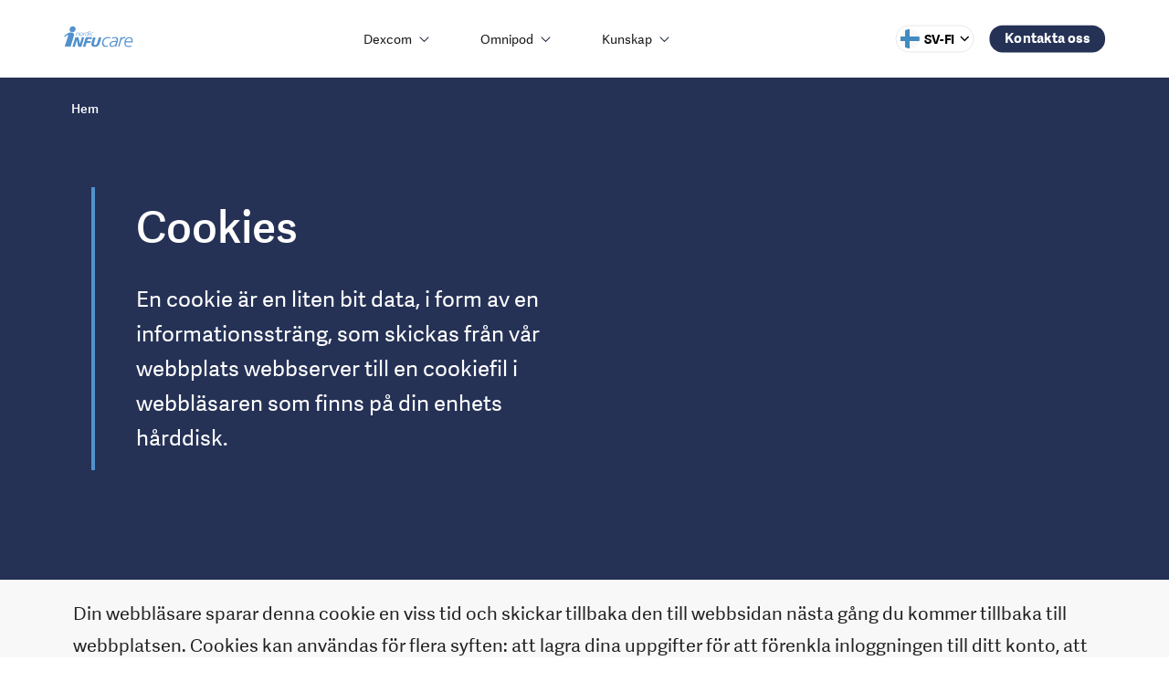

--- FILE ---
content_type: text/html; charset=UTF-8
request_url: https://www.diabetesinfucare.com/sv-fi/cookie-policy
body_size: 12400
content:
<!doctype html><html lang="sv-fi" data-locale="sv-fi"><head><script type="application/javascript" id="hs-cookie-banner-scan" data-hs-allowed="true" src="/_hcms/cookie-banner/auto-blocking.js?portalId=8487595&amp;domain=www.diabetesinfucare.com"></script>

    <!-- Google Tag Manager -->
    <script>(function(w,d,s,l,i){w[l]=w[l]||[];w[l].push({'gtm.start':
    new Date().getTime(),event:'gtm.js'});var f=d.getElementsByTagName(s)[0],
    j=d.createElement(s),dl=l!='dataLayer'?'&l='+l:'';j.async=true;j.src=
    'https://www.googletagmanager.com/gtm.js?id='+i+dl;f.parentNode.insertBefore(j,f);
    })(window,document,'script','dataLayer','GTM-57DW3KF');</script>
    <!-- End Google Tag Manager -->

    <meta charset="utf-8">
    <title>Cookie Policy</title>
    <meta name="description" content="Nordic Infucare - Cookie policy">
        <link rel="shortcut icon" href="https://www.diabetesinfucare.com/hubfs/nordic-infucare-favicon.svg"><meta name="viewport" content="width=device-width, initial-scale=1">

    
    <meta property="og:description" content="Nordic Infucare - Cookie policy">
    <meta property="og:title" content="Cookie Policy">
    <meta name="twitter:description" content="Nordic Infucare - Cookie policy">
    <meta name="twitter:title" content="Cookie Policy">

    

    
    <style>
a.cta_button{-moz-box-sizing:content-box !important;-webkit-box-sizing:content-box !important;box-sizing:content-box !important;vertical-align:middle}.hs-breadcrumb-menu{list-style-type:none;margin:0px 0px 0px 0px;padding:0px 0px 0px 0px}.hs-breadcrumb-menu-item{float:left;padding:10px 0px 10px 10px}.hs-breadcrumb-menu-divider:before{content:'›';padding-left:10px}.hs-featured-image-link{border:0}.hs-featured-image{float:right;margin:0 0 20px 20px;max-width:50%}@media (max-width: 568px){.hs-featured-image{float:none;margin:0;width:100%;max-width:100%}}.hs-screen-reader-text{clip:rect(1px, 1px, 1px, 1px);height:1px;overflow:hidden;position:absolute !important;width:1px}
</style>

<link rel="stylesheet" href="https://www.diabetesinfucare.com/hubfs/hub_generated/template_assets/1/41733412472/1768833282523/template_app.min.css">
<link rel="stylesheet" href="https://www.diabetesinfucare.com/hubfs/hub_generated/template_assets/1/84631016453/1768833274286/template_page-campaign.min.css">
<link rel="stylesheet" href="https://www.diabetesinfucare.com/hubfs/hub_generated/module_assets/1/35390437981/1744328063204/module_md-content-block.min.css">
    

    
<!--  Added by GoogleTagManager integration -->
<script>
var _hsp = window._hsp = window._hsp || [];
window.dataLayer = window.dataLayer || [];
function gtag(){dataLayer.push(arguments);}

var useGoogleConsentModeV2 = true;
var waitForUpdateMillis = 1000;



var hsLoadGtm = function loadGtm() {
    if(window._hsGtmLoadOnce) {
      return;
    }

    if (useGoogleConsentModeV2) {

      gtag('set','developer_id.dZTQ1Zm',true);

      gtag('consent', 'default', {
      'ad_storage': 'denied',
      'analytics_storage': 'denied',
      'ad_user_data': 'denied',
      'ad_personalization': 'denied',
      'wait_for_update': waitForUpdateMillis
      });

      _hsp.push(['useGoogleConsentModeV2'])
    }

    (function(w,d,s,l,i){w[l]=w[l]||[];w[l].push({'gtm.start':
    new Date().getTime(),event:'gtm.js'});var f=d.getElementsByTagName(s)[0],
    j=d.createElement(s),dl=l!='dataLayer'?'&l='+l:'';j.async=true;j.src=
    'https://www.googletagmanager.com/gtm.js?id='+i+dl;f.parentNode.insertBefore(j,f);
    })(window,document,'script','dataLayer','GTM-57DW3KF');

    window._hsGtmLoadOnce = true;
};

_hsp.push(['addPrivacyConsentListener', function(consent){
  if(consent.allowed || (consent.categories && consent.categories.analytics)){
    hsLoadGtm();
  }
}]);

</script>

<!-- /Added by GoogleTagManager integration -->

    <link rel="canonical" href="https://www.diabetesinfucare.com/sv-fi/cookie-policy"><!-- PATH: /sv-fi/cookie-policy --><meta name="msvalidate.01" content="4668D52C567767CC0CB69530FB06512E">
<meta name="google-site-verification" content="482o3YXvG6o6xMJ0n0YONb9_oocqHxrUJ0xI8FYH6bw">
<meta property="og:url" content="https://www.diabetesinfucare.com/sv-fi/cookie-policy">
<meta name="twitter:card" content="summary">
<meta http-equiv="content-language" content="sv-fi">
<link rel="alternate" hreflang="da" href="https://www.diabetesinfucare.com/da/cookie-policy">
<link rel="alternate" hreflang="fi-fi" href="https://www.diabetesinfucare.com/fi-fi/cookie-policy">
<link rel="alternate" hreflang="no" href="https://www.diabetesinfucare.com/no/cookie-policy">
<link rel="alternate" hreflang="sv" href="https://www.diabetesinfucare.com/sv/cookie-policy">
<link rel="alternate" hreflang="sv-fi" href="https://www.diabetesinfucare.com/sv-fi/cookie-policy">





<style type="text/css">
        /* Basic table styles */
        .responsive-table {
            width: 100%;
            border-collapse: collapse;
        }
        .responsive-table th, .responsive-table td {
            border: 1px solid #ccc;
            padding: 8px;
            text-align: left;
        }

  		.responsive-table th {
    		background-color: #7f8eb1;
    		color: white;
		}

		@media only screen and (min-width: 768px) {
    		.responsive-table tr:nth-child(odd) {
        		background-color: white;
    		}
		}
  
        /* Responsive table styles */
        @media only screen and (max-width: 767px) {
            .responsive-table thead {
                display: none; /* Hide table headers */
            }

            .responsive-table tr {
                margin-bottom: 0.625em;
                display: block;
            }

            .responsive-table td {
                display: block; 
                text-align: right;
                position: relative;
                padding-left: 50%;
            }
          
          .responsive-table tbody tr td:last-child {
                padding-right: 10px !important;
          }

            .responsive-table td::before {
                content: attr(data-label);
                position: absolute;
                top: 0;
                left: 0;
                width: 50%;
                padding: 8px;
                text-align: left;
                font-weight: bold;
            }

            /* Specify data-label attributes for each cell */
            .responsive-table td:nth-of-type(1)::before { content: "Cookie name"; }
            .responsive-table td:nth-of-type(2)::before { content: "Provider"; }
            .responsive-table td:nth-of-type(3)::before { content: "Category"; }
            .responsive-table td:nth-of-type(4)::before { content: "Expiry"; }
            .responsive-table td:nth-of-type(5)::before { content: "Description"; }          
        }
  
  @media only screen and (max-width: 767px) {

    .responsive-table td:nth-of-type(1) {
        background-color: #7f8eb1; /* Choose the color you prefer */
        color: #FFFFFF;
    }
}
    </style><style>
            .Footer-secondary {
                background-color: transparent !important;
                border-top: 1px solid rgba(255,255,255,0.2);
            }

            .Header__secondary,
            .Mobile__actions {
                a.contact.button {
                    background-color: #253256;

                    &:hover {
                        background-color: #151F39;
                    }
                }
            }
        </style><meta name="generator" content="HubSpot"></head><body class="default-page campaign-page nav-fixed policy-page mega-nav new-footer common-page">
<!--  Added by GoogleTagManager integration -->
<noscript><iframe src="https://www.googletagmanager.com/ns.html?id=GTM-57DW3KF" height="0" width="0" style="display:none;visibility:hidden"></iframe></noscript>

<!-- /Added by GoogleTagManager integration -->


<!-- Google Tag Manager (noscript) -->
<noscript><iframe src="https://www.googletagmanager.com/ns.html?id=GTM-57DW3KF" height="0" width="0" style="display:none;visibility:hidden"></iframe></noscript>
<!-- End Google Tag Manager (noscript) -->

  <!-- Current locale: sv_FI -->






<div class="body-wrapper   hs-content-id-35406798090 hs-site-page page "><div data-global-resource-path="diabetesinfucare/templates/partials/header-mega-nav.html"><!-- MENU ID: 165384255590 -->
<!-- LOCALIZATION TEST:  -->




<header class="Header js-topNav theme-white" data-breadcrumbs-mode="light" aria-label="Main header area">
  
  <a href="#main-content" class="skip-to-main-content button small z-header" aria-label="Hoppa till huvudinnehåll" tabindex="0">
    Hoppa till huvudinnehåll
  </a>

  
  
  
  <div class="Header__fixed-wrapper">
    <div class="Header__fixed-bar js-topNav blur-disabled">
      <div class="Header__primary-wrapper side-margins flex items-center justify-between">
        <div class="Header__logo flex items-center">
            <div class="Header__logo-website flex">
              <a href="https://www.diabetesinfucare.com/sv-fi" class="logo flex items-center" aria-label="Gå till Nordic Infucare hemsida">
                <img src="https://www.diabetesinfucare.com/hubfs/diabetesinfucare/Assets/img/nic-logo-new.svg" alt="Gå till Nordic Infucare hemsida">
              </a></div></div>
        <div class="Header__primary flex items-center">
          <div class="Header__nav">
            <nav><ul class="Header__menu js-mainLinks"><li class="hs-menu-item hs-item-has-children" data-nav-target="1" data-nav-type="mega-nav" data-nav-product="dexcom">
                        <a href="https://www.diabetesinfucare.com/sv-fi/dexcom" target="" aria-controls="SubNav-1">
                          <mega-nav>Dexcom</mega-nav>
                        </a>
                        <div data-nav-id="1" data-type="mega-nav" class="SubNav theme-white out" id="SubNav-1">
            <div class="SubNav-inner mx-auto nav-max-width" data-submenu-columns="2">
                <ul role="menu" class="hs-menu-children-wrapper"><li class="hs-menu-item hs-item-has-children" role="menuitem" data-type="navigation" data-size="auto" data-mode="default" data-nav-target="1" data-level="1">
                                <a href="https://www.diabetesinfucare.com/sv-fi/dexcom-g7" aria-expanded="false">
            <span><nav-col>Dexcom G7<em-icon><img src="https://www.diabetesinfucare.com/hubfs/diabetesinfucare/Assets/img/DexcomG7.webp" loading="lazy" alt="https://www.diabetesinfucare.com/hubfs/diabetesinfucare/Assets/img/DexcomG7.webp"></em-icon></nav-col></span><span class="toggle-submenu">
                    <img src="https://www.diabetesinfucare.com/hubfs/diabetesinfucare/Assets/icons/icon-circle-caret-down.svg" alt="dropdown icon">
                </span></a><ul role="menu" class=" hs-menu-children-wrapper"><li data-type="other" data-level="2" role="menuitem"><a href="https://www.diabetesinfucare.com/sv-fi/dexcom-g7/starta-dexcom-g-7">
            <span>Instruktioner</span></a></li><li data-type="other" data-level="2" role="menuitem"><a href="https://www.diabetesinfucare.com/sv-fi/dexcom-g7-varningar-och-larm">
            <span>Varningar och larm</span></a></li><li data-type="other" data-level="2" role="menuitem"><a href="https://www.diabetesinfucare.com/sv-fi/dexcom-g7/clarity-glooko">
            <span>Clarity &amp; Glooko</span></a></li><li class="hs-menu-item hs-item-has-children" data-type="other" data-level="2" role="menuitem"><a href="https://www.diabetesinfucare.com/sv-fi/dexcom-g7-cgmguide">
            <span>CGM-guiden</span></a></li><li data-type="other" data-level="2" role="menuitem"><a href="https://www.diabetesinfucare.com/sv-fi/dexcom-g7-omnipod-5">
            <span>Dexcom G7 &amp; Omnipod 5</span></a></li><li data-type="other" data-level="2" role="menuitem"><a href="https://www.diabetesinfucare.com/sv-fi/dexcom-g7/hjalp-och-support">
            <span>Hjälp och support</span></a></li></ul></li><li class="hs-menu-item hs-item-has-children" role="menuitem" data-type="navigation" data-size="auto" data-mode="default" data-nav-target="2" data-level="1">
                                <a href="https://www.diabetesinfucare.com/sv-fi/dexcom-g6" aria-expanded="false">
            <span><nav-col>Dexcom G6<em-icon><img src="https://www.diabetesinfucare.com/hubfs/diabetesinfucare/Assets/img/DexcomG6.webp" loading="lazy" alt="https://www.diabetesinfucare.com/hubfs/diabetesinfucare/Assets/img/DexcomG6.webp"></em-icon></nav-col></span><span class="toggle-submenu">
                    <img src="https://www.diabetesinfucare.com/hubfs/diabetesinfucare/Assets/icons/icon-circle-caret-down.svg" alt="dropdown icon">
                </span></a><ul role="menu" class=" hs-menu-children-wrapper"><li data-type="other" data-level="2" role="menuitem"><a href="https://www.diabetesinfucare.com/sv-fi/dexcom-g6/to-use">
            <span>Instruktioner</span></a></li><li data-type="other" data-level="2" role="menuitem"><a href="https://www.diabetesinfucare.com/sv-fi/dexcom-g6/clarity">
            <span>Clarity &amp; Glooko</span></a></li><li data-type="other" data-level="2" role="menuitem"><a href="https://www.diabetesinfucare.com/sv-fi/dexcom-g6-omnipod-5">
            <span>Dexcom G6 &amp; Omnipod 5</span></a></li><li data-type="other" data-level="2" role="menuitem"><a href="https://www.diabetesinfucare.com/sv-fi/dexcom-g6/help-and-support">
            <span>Hjälp och support</span></a></li></ul></li></ul>
            </div>
        </div>
                      </li><li class="hs-menu-item hs-item-has-children" data-nav-target="2" data-nav-type="mega-nav" data-nav-product="omnipod">
                        <a href="https://www.diabetesinfucare.com/sv-fi/omnipod" target="" aria-controls="SubNav-2">
                          <mega-nav>Omnipod</mega-nav>
                        </a>
                        <div data-nav-id="2" data-type="mega-nav" class="SubNav theme-white out" id="SubNav-2">
            <div class="SubNav-inner mx-auto nav-max-width" data-submenu-columns="3">
                <ul role="menu" class="hs-menu-children-wrapper"><li class="hs-menu-item hs-item-has-children" role="menuitem" data-type="navigation" data-size="auto" data-mode="default" data-nav-target="1" data-level="1">
                                <a href="https://www.diabetesinfucare.com/sv-fi/omnipod-dash" aria-expanded="false">
            <span><nav-col>Omnipod DASH<em-icon><img src="https://www.diabetesinfucare.com/hubfs/diabetesinfucare/Assets/img/OmnipodDASH.webp" loading="lazy" alt="https://www.diabetesinfucare.com/hubfs/diabetesinfucare/Assets/img/OmnipodDASH.webp"></em-icon></nav-col></span><span class="toggle-submenu">
                    <img src="https://www.diabetesinfucare.com/hubfs/diabetesinfucare/Assets/icons/icon-circle-caret-down.svg" alt="dropdown icon">
                </span></a><ul role="menu" class=" hs-menu-children-wrapper"><li data-type="other" data-level="2" role="menuitem"><a href="https://www.diabetesinfucare.com/sv-fi/omnipod-dash/att-anvanda-omnipod-dash">
            <span>Instruktioner</span></a></li><li data-type="other" data-level="2" role="menuitem"><a href="https://www.diabetesinfucare.com/sv-fi/omnipod-dash/virtuell-pdm">
            <span>Virtuell PDM</span></a></li><li data-type="other" data-level="2" role="menuitem"><a href="https://www.diabetesinfucare.com/sv-fi/omnipod-dash/hjalp-och-support">
            <span>Hjälp och support</span></a></li></ul></li><li class="hs-menu-item hs-item-has-children" role="menuitem" data-type="navigation" data-size="auto" data-mode="default" data-nav-target="2" data-level="1">
                                <a href="https://www.diabetesinfucare.com/sv-fi/omnipod5" aria-expanded="false">
            <span><nav-col>Omnipod 5</nav-col><em-icon><img src="https://www.diabetesinfucare.com/hubfs/diabetesinfucare/Assets/img/nordic-infucare-omnipod5-small.png" loading="lazy" alt="https://www.diabetesinfucare.com/hubfs/diabetesinfucare/Assets/img/nordic-infucare-omnipod5-small.png"></em-icon></span><span class="toggle-submenu">
                    <img src="https://www.diabetesinfucare.com/hubfs/diabetesinfucare/Assets/icons/icon-circle-caret-down.svg" alt="dropdown icon">
                </span></a><ul role="menu" class=" hs-menu-children-wrapper"><li data-type="other" data-level="2" role="menuitem"><a href="https://www.diabetesinfucare.com/sv-fi/omnipod5/instruktioner">
            <span>Instruktioner</span></a></li><li data-type="other" data-level="2" role="menuitem"><a href="https://www.diabetesinfucare.com/sv-fi/omnipod5/produktutbildning">
            <span>Kom igång</span></a></li><li data-type="other" data-level="2" role="menuitem"><a href="https://www.diabetesinfucare.com/sv-fi/omnipod5/hantera-glukosnivåerna">
            <span>Hantera glukosnivåerna</span></a></li><li data-type="other" data-level="2" role="menuitem"><a href="https://www.diabetesinfucare.com/sv-fi/omnipod5/byta-sensor">
            <span>Byta sensor</span></a></li><li data-type="other" data-level="2" role="menuitem"><a href="https://www.diabetesinfucare.com/sv-fi/omnipod5/hjälp-och-support">
            <span>Hjälp och support</span></a></li></ul></li><li class="hs-menu-item hs-item-has-children" role="menuitem" data-type="feature" data-size="auto" data-mode="box" data-nav-target="3" data-level="1">
                                <ul role="menu" class=" hs-menu-children-wrapper"><li role="menuitem"><a href="https://www.diabetesinfucare.com/sv-fi/omnipod/beställ-demo-poden" class="standalone font-medium" aria-label="Column link"></a></li><li data-type="image" data-level="2" role="menuitem"><a href="https://www.diabetesinfucare.com/sv-fi/omnipod/beställ-demo-poden" class="standalone font-medium" aria-label="Column link"><feat-image><img src="https://www.diabetesinfucare.com/hubfs/diabetesinfucare/Order-Omnipod-Demo-Kit.png" loading="lazy" alt="https://www.diabetesinfucare.com/hubfs/diabetesinfucare/Order-Omnipod-Demo-Kit.png" style="--image-width: px; "></feat-image></a></li><li data-type="title" data-level="2" role="menuitem"><h3 class="t-body1 font-medium text-accent-1"><a href="https://www.diabetesinfucare.com/sv-fi/omnipod/beställ-demo-poden" class="standalone font-medium" aria-label="Column link"><feat-title>Beställ demo-pod</feat-title></a></h3></li><li data-type="link" data-level="2" role="menuitem"><a href="https://www.diabetesinfucare.com/sv-fi/omnipod/beställ-demo-poden" class="standalone icon-view">
            <span><arrow-link>Läs mer och beställ här</arrow-link></span></a></li></ul></li></ul>
            </div>
        </div>
                      </li><li class="hs-menu-item hs-item-has-children" data-nav-target="3" data-nav-type="mega-nav" data-nav-product="kunskap" data-no-highlight="true">
                        <a href="https://www.diabetesinfucare.com/sv-fi/kunskap/om-diabetes" target="" aria-controls="SubNav-3">
                          <mega-nav><span class="data-no-highlight">Kunskap</span></mega-nav>
                        </a>
                        <div data-nav-id="3" data-type="mega-nav" class="SubNav theme-white out" id="SubNav-3">
            <div class="SubNav-inner mx-auto nav-max-width" data-submenu-columns="5">
                <ul role="menu" class="hs-menu-children-wrapper"><li class="hs-menu-item hs-item-has-children" role="menuitem" data-type="navigation" data-size="auto" data-mode="default" data-nav-target="1" data-level="1">
                                <a href="https://www.diabetesinfucare.com/sv-fi/kunskap/om-diabetes" aria-expanded="false">
            <span><nav-col>Om diabetes<em-icon><img src="https://www.diabetesinfucare.com/hubfs/diabetesinfucare/Assets/icons/icon-blue-circle-diabetes.svg" loading="lazy" alt="https://www.diabetesinfucare.com/hubfs/diabetesinfucare/Assets/icons/icon-blue-circle-diabetes.svg"></em-icon></nav-col></span><span class="toggle-submenu">
                    <img src="https://www.diabetesinfucare.com/hubfs/diabetesinfucare/Assets/icons/icon-circle-caret-down.svg" alt="dropdown icon">
                </span></a><ul role="menu" class=" hs-menu-children-wrapper"><li data-type="other" data-level="2" role="menuitem"><a href="https://www.diabetesinfucare.com/sv-fi/kunskap/mäta-glukos">
            <span>Mäta glukos</span></a></li><li data-type="other" data-level="2" role="menuitem"><a href="https://www.diabetesinfucare.com/sv-fi/kunskap/ta-insulin">
            <span>Ta insulin</span></a></li><li data-type="other" data-level="2" role="menuitem"><a href="https://www.diabetesinfucare.com/sv-fi/kunskap/tag-hand-om-huden">
            <span>Ta hand om huden</span></a></li></ul></li><li class="hs-menu-item hs-item-has-children" role="menuitem" data-type="navigation" data-size="auto" data-mode="default" data-nav-target="2" data-level="1">
                                <a class="disabled-on-large" href="javascript:" aria-expanded="false">
            <span><nav-col>Instruktioner<em-icon><img src="https://www.diabetesinfucare.com/hubfs/diabetesinfucare/Assets/icons/icon-blue-circle-instructions.svg" loading="lazy" alt="https://www.diabetesinfucare.com/hubfs/diabetesinfucare/Assets/icons/icon-blue-circle-instructions.svg"></em-icon></nav-col></span><span class="toggle-submenu">
                    <img src="https://www.diabetesinfucare.com/hubfs/diabetesinfucare/Assets/icons/icon-circle-caret-down.svg" alt="dropdown icon">
                </span></a><ul role="menu" class=" hs-menu-children-wrapper"><li data-type="other" data-level="2" role="menuitem"><a href="https://www.diabetesinfucare.com/sv-fi/dexcom-g7/starta-dexcom-g-7">
            <span>Dexcom G7</span></a></li><li data-type="other" data-level="2" role="menuitem"><a href="https://www.diabetesinfucare.com/sv-fi/dexcom-g6/to-use">
            <span>Dexcom G6</span></a></li><li data-type="other" data-level="2" role="menuitem"><a href="https://www.diabetesinfucare.com/sv-fi/omnipod-dash/att-anvanda-omnipod-dash">
            <span>Omnipod DASH</span></a></li><li data-type="other" data-level="2" role="menuitem"><a href="https://www.diabetesinfucare.com/sv-fi/omnipod5/instruktioner">
            <span>Omnipod 5</span></a></li></ul></li><li class="hs-menu-item hs-item-has-children" role="menuitem" data-type="navigation" data-size="auto" data-mode="default" data-nav-target="3" data-level="1">
                                <a href="https://www.diabetesinfucare.com/sv-fi/kunskap/digitala-möten" aria-expanded="false">
            <span><nav-col>Digitala möten<em-icon><img src="https://www.diabetesinfucare.com/hubfs/diabetesinfucare/Assets/icons/icon-blue-circle-webinar.svg" loading="lazy" alt="https://www.diabetesinfucare.com/hubfs/diabetesinfucare/Assets/icons/icon-blue-circle-webinar.svg"></em-icon></nav-col></span><span class="toggle-submenu">
                    <img src="https://www.diabetesinfucare.com/hubfs/diabetesinfucare/Assets/icons/icon-circle-caret-down.svg" alt="dropdown icon">
                </span></a><ul role="menu" class=" hs-menu-children-wrapper"><li data-type="other" data-level="2" role="menuitem"><a href="https://www.diabetesinfucare.com/sv-fi/kunskap/digitala-möten/dexcom">
            <span>Dexcom</span></a></li><li data-type="other" data-level="2" role="menuitem"><a href="https://www.diabetesinfucare.com/sv-fi/kunskap/digitala-möten/omnipod">
            <span>Omnipod</span></a></li></ul></li><li class="hs-menu-item hs-item-has-children" role="menuitem" data-type="navigation" data-size="auto" data-mode="default" data-nav-target="4" data-level="1">
                                <a class="disabled-on-large" href="javascript:" aria-expanded="false">
            <span><nav-col>Hjälp och support<em-icon><img src="https://www.diabetesinfucare.com/hubfs/diabetesinfucare/Assets/icons/icon-blue-circle-help.svg" loading="lazy" alt="https://www.diabetesinfucare.com/hubfs/diabetesinfucare/Assets/icons/icon-blue-circle-help.svg"></em-icon></nav-col></span><span class="toggle-submenu">
                    <img src="https://www.diabetesinfucare.com/hubfs/diabetesinfucare/Assets/icons/icon-circle-caret-down.svg" alt="dropdown icon">
                </span></a><ul role="menu" class=" hs-menu-children-wrapper"><li data-type="other" data-level="2" role="menuitem"><a href="https://www.diabetesinfucare.com/sv-fi/dexcom-g7/hjalp-och-support">
            <span>Dexcom G7</span></a></li><li data-type="other" data-level="2" role="menuitem"><a href="https://www.diabetesinfucare.com/sv-fi/dexcom-g6/help-and-support">
            <span>Dexcom G6</span></a></li><li data-type="other" data-level="2" role="menuitem"><a href="https://www.diabetesinfucare.com/sv-fi/omnipod-dash/hjalp-och-support">
            <span>Omnipod DASH</span></a></li><li data-type="other" data-level="2" role="menuitem"><a href="https://www.diabetesinfucare.com/sv-fi/omnipod5/hjälp-och-support">
            <span>Omnipod 5</span></a></li></ul></li><li class="hs-menu-item hs-item-has-children" role="menuitem" data-type="feature" data-size="auto" data-mode="box" data-nav-target="5" data-level="1">
                                <ul role="menu" class=" hs-menu-children-wrapper"><li role="menuitem"><a href="https://www.diabetesinfucare.com/sv-fi/dela-din-historia" class="standalone font-medium" aria-label="Column link"></a></li><li data-type="image" data-level="2" role="menuitem"><a href="https://www.diabetesinfucare.com/sv-fi/dela-din-historia" class="standalone font-medium" aria-label="Column link"><feat-image><img src="https://www.diabetesinfucare.com/hubfs/Omnipod%20DASH/Image/Warriors-Podders.webp" loading="lazy" alt="https://www.diabetesinfucare.com/hubfs/Omnipod%20DASH/Image/Warriors-Podders.webp" style="--image-width: px; "></feat-image></a></li><li data-type="title" data-level="2" role="menuitem"><h3 class="t-body1 font-medium text-accent-1"><a href="https://www.diabetesinfucare.com/sv-fi/dela-din-historia" class="standalone font-medium" aria-label="Column link"><feat-title>Använder du Dexcom eller Omnipod?</feat-title></a></h3></li><li data-type="description" data-level="2" role="menuitem"><a href="https://www.diabetesinfucare.com/sv-fi/dela-din-historia" class="standalone font-medium" aria-label="Column link"><nav-col-desc>Inspirera andra som lever med diabetes genom att dela dina erfarenheter!</nav-col-desc></a></li><li data-type="link" data-level="2" role="menuitem"><a href="https://www.diabetesinfucare.com/sv-fi/dela-din-historia" class="standalone icon-view">
            <span><arrow-link>Läs mer</arrow-link></span></a></li></ul></li></ul>
            </div>
        </div>
                      </li></ul></nav>
          </div>
        </div>
        <div class="Header__secondary flex justify-end">
          <ul class="flex items-center"><li data-action="language">
              <!-- Language -->
              <div class="SelectMenu SelectMenu--language js-selectMenu" data-placement="bottom-left" data-toggle="header-language" data-toggle-esc>
                <label hidden id="language__label" class="sr-only"></label>
                <button class="SelectMenu-toggle action-link js-toggle" id="language__button" aria-label="Select language" aria-labelledby="language__label" aria-controls="languages" aria-haspopup="listbox" aria-expanded="false" data-toggle-switch="header-language" data-toggle-set-aria-expanded="header-language">
                  <span>
                    <img class="header-language-icon" src="https://www.diabetesinfucare.com/hubfs/diabetesinfucare/Assets/icons/Flags/fi.svg" alt="language-sv-fi" loading="lazy">
                    <strong>
                      SV-FI
                    </strong>
                    <svg width="12" height="9" viewbox="0 0 14 9" fill="none" xmlns="http://www.w3.org/2000/svg">
                      <path id="Vector 3" d="M13 1L7 7L1 1" stroke="currentColor" stroke-width="2" />
                    </svg>
                  </span>
                </button>
                <div class="SelectMenu-content theme-light" id="languages" aria-labelledby="language__label">
                  <div class="SelectMenu-list" style="--list-min-width: 72px; --list-item-wrap-padding: 0.05em">
                    <ul>

                      
                          
                          
    <li>
        <a href="https://www.diabetesinfucare.com/da/cookie-policy" class="dropdown-item" hreflang="da">
            <img class="header-language-icon" src="https://www.diabetesinfucare.com/hubfs/diabetesinfucare/Assets/icons/Flags/da.svg" alt="language-da" loading="lazy">
            <span>DA</span>
        </a>
    </li>
                          
                          
    <li>
        <a href="https://www.diabetesinfucare.com/fi-fi/cookie-policy" class="dropdown-item" hreflang="fi-fi">
            <img class="header-language-icon" src="https://www.diabetesinfucare.com/hubfs/diabetesinfucare/Assets/icons/Flags/fi.svg" alt="language-fi-fi" loading="lazy">
            <span>FI-FI</span>
        </a>
    </li>
                          
                          
    <li>
        <a href="https://www.diabetesinfucare.com/no/cookie-policy" class="dropdown-item" hreflang="no">
            <img class="header-language-icon" src="https://www.diabetesinfucare.com/hubfs/diabetesinfucare/Assets/icons/Flags/no.svg" alt="language-no" loading="lazy">
            <span>NO</span>
        </a>
    </li>
                          
                          
    <li>
        <a href="https://www.diabetesinfucare.com/sv/cookie-policy" class="dropdown-item" hreflang="sv">
            <img class="header-language-icon" src="https://www.diabetesinfucare.com/hubfs/diabetesinfucare/Assets/icons/Flags/sv.svg" alt="language-sv" loading="lazy">
            <span>SV</span>
        </a>
    </li>
                      

                      
                      

                    </ul>
                  </div>
                </div>
              </div>
            </li>
            

            <li data-action="contact" class="desktop-nav-only"><div class="hs-web-interactive-inline" style="" data-hubspot-wrapper-cta-id="149078396200">
                <span class="hs-cta-wrapper hs-web-interactive-wrapper"><span class="hs-cta-node hs-web-interactive-node">  <a href="https://cta-service-cms2.hubspot.com/web-interactives/public/v1/track/click?encryptedPayload=AVxigLIJsv6u5BGSE1V7jWL14nFYfWcPuitxvLc6idmeNjxEPd8BheEn5Ag0Rc60ewm%2FhPPJS3IKHNUg1pw8y%2Fb0QE2BxzHfudJOQDVHRl7KksBxwyMlYu5OrKZIz%2BJdzju2bW956JN8CPcKzh%2FDGqej9yPiS%2FDf9W1sFC381UcoQtj8hdZsHrT2Z64KyetRowgc%2Bsl3btGBLQ8%3D&amp;portalId=8487595" target="_blank" class="hs-inline-web-interactive-149078396054 small contact button nav-more-hidden" data-hubspot-cta-id="149078396200">Kontakta oss</a></span></span>
              </div>
            </li>
            <li data-action="mobile-nav" class="mobile-nav-only">
              <div class="Header__mobile-btn h-inherit">
                <label hidden id="mobile_nav_toggle__label" class="sr-only">Visa meny</label>
                <button class="Header__mobile-nav-btn vanilla js-mobileNavTrigger" aria-label="Visa meny" aria-controls="mobile-menu" aria-haspopup="menu" aria-expanded="false" data-toggle-switch="mobile-menu">
                  <span data-label="Menu">
                    <span class="Header__burger-icon" aria-hidden="true">
                      <span></span>
                      <span></span>
                      <span></span>
                    </span>
                  </span>
                </button>
              </div>
            </li>
          </ul>
        </div>

        
        
        
        
        
        
        
      </div>

      
      
      
      <div class="MobileNav js-mobileNav bg-white" data-toggle="mobile-menu" data-toggle-body-class="mobile-nav-expanded">
        <nav><ul class="Mobile__menu js-mainLinks"><li class="hs-menu-item hs-item-has-children" data-nav-target="1" data-nav-type="mega-nav" data-nav-product="dexcom">
                    <a href="https://www.diabetesinfucare.com/sv-fi/dexcom" target="" aria-controls="SubNav-1" aria-haspopup="menu" aria-expanded="false"><mega-nav>Dexcom</mega-nav></a>
                    <div data-nav-id="1" data-type="mega-nav" class="SubNav theme-white out" id="SubNav-1">
            <div class="SubNav-inner mx-auto nav-max-width" data-submenu-columns="2">
                <ul role="menu" class="hs-menu-children-wrapper"><li class="hs-menu-item hs-item-has-children" role="menuitem" data-type="navigation" data-size="auto" data-mode="default" data-nav-target="1" data-level="1">
                                <a href="https://www.diabetesinfucare.com/sv-fi/dexcom-g7" aria-expanded="false">
            <span><nav-col>Dexcom G7<em-icon><img src="https://www.diabetesinfucare.com/hubfs/diabetesinfucare/Assets/img/DexcomG7.webp" loading="lazy" alt="https://www.diabetesinfucare.com/hubfs/diabetesinfucare/Assets/img/DexcomG7.webp"></em-icon></nav-col></span><span class="toggle-submenu">
                    <img src="https://www.diabetesinfucare.com/hubfs/diabetesinfucare/Assets/icons/icon-circle-caret-down.svg" alt="dropdown icon">
                </span></a><ul role="menu" class=" hs-menu-children-wrapper"><li data-type="other" data-level="2" role="menuitem"><a href="https://www.diabetesinfucare.com/sv-fi/dexcom-g7/starta-dexcom-g-7">
            <span>Instruktioner</span></a></li><li data-type="other" data-level="2" role="menuitem"><a href="https://www.diabetesinfucare.com/sv-fi/dexcom-g7-varningar-och-larm">
            <span>Varningar och larm</span></a></li><li data-type="other" data-level="2" role="menuitem"><a href="https://www.diabetesinfucare.com/sv-fi/dexcom-g7/clarity-glooko">
            <span>Clarity &amp; Glooko</span></a></li><li class="hs-menu-item hs-item-has-children" data-type="other" data-level="2" role="menuitem"><a href="https://www.diabetesinfucare.com/sv-fi/dexcom-g7-cgmguide">
            <span>CGM-guiden</span></a></li><li data-type="other" data-level="2" role="menuitem"><a href="https://www.diabetesinfucare.com/sv-fi/dexcom-g7-omnipod-5">
            <span>Dexcom G7 &amp; Omnipod 5</span></a></li><li data-type="other" data-level="2" role="menuitem"><a href="https://www.diabetesinfucare.com/sv-fi/dexcom-g7/hjalp-och-support">
            <span>Hjälp och support</span></a></li></ul></li><li class="hs-menu-item hs-item-has-children" role="menuitem" data-type="navigation" data-size="auto" data-mode="default" data-nav-target="2" data-level="1">
                                <a href="https://www.diabetesinfucare.com/sv-fi/dexcom-g6" aria-expanded="false">
            <span><nav-col>Dexcom G6<em-icon><img src="https://www.diabetesinfucare.com/hubfs/diabetesinfucare/Assets/img/DexcomG6.webp" loading="lazy" alt="https://www.diabetesinfucare.com/hubfs/diabetesinfucare/Assets/img/DexcomG6.webp"></em-icon></nav-col></span><span class="toggle-submenu">
                    <img src="https://www.diabetesinfucare.com/hubfs/diabetesinfucare/Assets/icons/icon-circle-caret-down.svg" alt="dropdown icon">
                </span></a><ul role="menu" class=" hs-menu-children-wrapper"><li data-type="other" data-level="2" role="menuitem"><a href="https://www.diabetesinfucare.com/sv-fi/dexcom-g6/to-use">
            <span>Instruktioner</span></a></li><li data-type="other" data-level="2" role="menuitem"><a href="https://www.diabetesinfucare.com/sv-fi/dexcom-g6/clarity">
            <span>Clarity &amp; Glooko</span></a></li><li data-type="other" data-level="2" role="menuitem"><a href="https://www.diabetesinfucare.com/sv-fi/dexcom-g6-omnipod-5">
            <span>Dexcom G6 &amp; Omnipod 5</span></a></li><li data-type="other" data-level="2" role="menuitem"><a href="https://www.diabetesinfucare.com/sv-fi/dexcom-g6/help-and-support">
            <span>Hjälp och support</span></a></li></ul></li></ul>
            </div>
        </div>
                  </li><li class="hs-menu-item hs-item-has-children" data-nav-target="2" data-nav-type="mega-nav" data-nav-product="omnipod">
                    <a href="https://www.diabetesinfucare.com/sv-fi/omnipod" target="" aria-controls="SubNav-2" aria-haspopup="menu" aria-expanded="false"><mega-nav>Omnipod</mega-nav></a>
                    <div data-nav-id="2" data-type="mega-nav" class="SubNav theme-white out" id="SubNav-2">
            <div class="SubNav-inner mx-auto nav-max-width" data-submenu-columns="3">
                <ul role="menu" class="hs-menu-children-wrapper"><li class="hs-menu-item hs-item-has-children" role="menuitem" data-type="navigation" data-size="auto" data-mode="default" data-nav-target="1" data-level="1">
                                <a href="https://www.diabetesinfucare.com/sv-fi/omnipod-dash" aria-expanded="false">
            <span><nav-col>Omnipod DASH<em-icon><img src="https://www.diabetesinfucare.com/hubfs/diabetesinfucare/Assets/img/OmnipodDASH.webp" loading="lazy" alt="https://www.diabetesinfucare.com/hubfs/diabetesinfucare/Assets/img/OmnipodDASH.webp"></em-icon></nav-col></span><span class="toggle-submenu">
                    <img src="https://www.diabetesinfucare.com/hubfs/diabetesinfucare/Assets/icons/icon-circle-caret-down.svg" alt="dropdown icon">
                </span></a><ul role="menu" class=" hs-menu-children-wrapper"><li data-type="other" data-level="2" role="menuitem"><a href="https://www.diabetesinfucare.com/sv-fi/omnipod-dash/att-anvanda-omnipod-dash">
            <span>Instruktioner</span></a></li><li data-type="other" data-level="2" role="menuitem"><a href="https://www.diabetesinfucare.com/sv-fi/omnipod-dash/virtuell-pdm">
            <span>Virtuell PDM</span></a></li><li data-type="other" data-level="2" role="menuitem"><a href="https://www.diabetesinfucare.com/sv-fi/omnipod-dash/hjalp-och-support">
            <span>Hjälp och support</span></a></li></ul></li><li class="hs-menu-item hs-item-has-children" role="menuitem" data-type="navigation" data-size="auto" data-mode="default" data-nav-target="2" data-level="1">
                                <a href="https://www.diabetesinfucare.com/sv-fi/omnipod5" aria-expanded="false">
            <span><nav-col>Omnipod 5</nav-col><em-icon><img src="https://www.diabetesinfucare.com/hubfs/diabetesinfucare/Assets/img/nordic-infucare-omnipod5-small.png" loading="lazy" alt="https://www.diabetesinfucare.com/hubfs/diabetesinfucare/Assets/img/nordic-infucare-omnipod5-small.png"></em-icon></span><span class="toggle-submenu">
                    <img src="https://www.diabetesinfucare.com/hubfs/diabetesinfucare/Assets/icons/icon-circle-caret-down.svg" alt="dropdown icon">
                </span></a><ul role="menu" class=" hs-menu-children-wrapper"><li data-type="other" data-level="2" role="menuitem"><a href="https://www.diabetesinfucare.com/sv-fi/omnipod5/instruktioner">
            <span>Instruktioner</span></a></li><li data-type="other" data-level="2" role="menuitem"><a href="https://www.diabetesinfucare.com/sv-fi/omnipod5/produktutbildning">
            <span>Kom igång</span></a></li><li data-type="other" data-level="2" role="menuitem"><a href="https://www.diabetesinfucare.com/sv-fi/omnipod5/hantera-glukosnivåerna">
            <span>Hantera glukosnivåerna</span></a></li><li data-type="other" data-level="2" role="menuitem"><a href="https://www.diabetesinfucare.com/sv-fi/omnipod5/byta-sensor">
            <span>Byta sensor</span></a></li><li data-type="other" data-level="2" role="menuitem"><a href="https://www.diabetesinfucare.com/sv-fi/omnipod5/hjälp-och-support">
            <span>Hjälp och support</span></a></li></ul></li><li class="hs-menu-item hs-item-has-children" role="menuitem" data-type="feature" data-size="auto" data-mode="box" data-nav-target="3" data-level="1">
                                <ul role="menu" class=" hs-menu-children-wrapper"><li role="menuitem"><a href="https://www.diabetesinfucare.com/sv-fi/omnipod/beställ-demo-poden" class="standalone font-medium" aria-label="Column link"></a></li><li data-type="image" data-level="2" role="menuitem"><a href="https://www.diabetesinfucare.com/sv-fi/omnipod/beställ-demo-poden" class="standalone font-medium" aria-label="Column link"><feat-image><img src="https://www.diabetesinfucare.com/hubfs/diabetesinfucare/Order-Omnipod-Demo-Kit.png" loading="lazy" alt="https://www.diabetesinfucare.com/hubfs/diabetesinfucare/Order-Omnipod-Demo-Kit.png" style="--image-width: px; "></feat-image></a></li><li data-type="title" data-level="2" role="menuitem"><h3 class="t-body1 font-medium text-accent-1"><a href="https://www.diabetesinfucare.com/sv-fi/omnipod/beställ-demo-poden" class="standalone font-medium" aria-label="Column link"><feat-title>Beställ demo-pod</feat-title></a></h3></li><li data-type="link" data-level="2" role="menuitem"><a href="https://www.diabetesinfucare.com/sv-fi/omnipod/beställ-demo-poden" class="standalone icon-view">
            <span><arrow-link>Läs mer och beställ här</arrow-link></span></a></li></ul></li></ul>
            </div>
        </div>
                  </li><li class="hs-menu-item hs-item-has-children" data-nav-target="3" data-nav-type="mega-nav" data-nav-product="kunskap">
                    <a href="https://www.diabetesinfucare.com/sv-fi/kunskap/om-diabetes" target="" aria-controls="SubNav-3" aria-haspopup="menu" aria-expanded="false"><mega-nav><span class="data-no-highlight">Kunskap</span></mega-nav></a>
                    <div data-nav-id="3" data-type="mega-nav" class="SubNav theme-white out" id="SubNav-3">
            <div class="SubNav-inner mx-auto nav-max-width" data-submenu-columns="5">
                <ul role="menu" class="hs-menu-children-wrapper"><li class="hs-menu-item hs-item-has-children" role="menuitem" data-type="navigation" data-size="auto" data-mode="default" data-nav-target="1" data-level="1">
                                <a href="https://www.diabetesinfucare.com/sv-fi/kunskap/om-diabetes" aria-expanded="false">
            <span><nav-col>Om diabetes<em-icon><img src="https://www.diabetesinfucare.com/hubfs/diabetesinfucare/Assets/icons/icon-blue-circle-diabetes.svg" loading="lazy" alt="https://www.diabetesinfucare.com/hubfs/diabetesinfucare/Assets/icons/icon-blue-circle-diabetes.svg"></em-icon></nav-col></span><span class="toggle-submenu">
                    <img src="https://www.diabetesinfucare.com/hubfs/diabetesinfucare/Assets/icons/icon-circle-caret-down.svg" alt="dropdown icon">
                </span></a><ul role="menu" class=" hs-menu-children-wrapper"><li data-type="other" data-level="2" role="menuitem"><a href="https://www.diabetesinfucare.com/sv-fi/kunskap/mäta-glukos">
            <span>Mäta glukos</span></a></li><li data-type="other" data-level="2" role="menuitem"><a href="https://www.diabetesinfucare.com/sv-fi/kunskap/ta-insulin">
            <span>Ta insulin</span></a></li><li data-type="other" data-level="2" role="menuitem"><a href="https://www.diabetesinfucare.com/sv-fi/kunskap/tag-hand-om-huden">
            <span>Ta hand om huden</span></a></li></ul></li><li class="hs-menu-item hs-item-has-children" role="menuitem" data-type="navigation" data-size="auto" data-mode="default" data-nav-target="2" data-level="1">
                                <a class="disabled-on-large" href="javascript:" aria-expanded="false">
            <span><nav-col>Instruktioner<em-icon><img src="https://www.diabetesinfucare.com/hubfs/diabetesinfucare/Assets/icons/icon-blue-circle-instructions.svg" loading="lazy" alt="https://www.diabetesinfucare.com/hubfs/diabetesinfucare/Assets/icons/icon-blue-circle-instructions.svg"></em-icon></nav-col></span><span class="toggle-submenu">
                    <img src="https://www.diabetesinfucare.com/hubfs/diabetesinfucare/Assets/icons/icon-circle-caret-down.svg" alt="dropdown icon">
                </span></a><ul role="menu" class=" hs-menu-children-wrapper"><li data-type="other" data-level="2" role="menuitem"><a href="https://www.diabetesinfucare.com/sv-fi/dexcom-g7/starta-dexcom-g-7">
            <span>Dexcom G7</span></a></li><li data-type="other" data-level="2" role="menuitem"><a href="https://www.diabetesinfucare.com/sv-fi/dexcom-g6/to-use">
            <span>Dexcom G6</span></a></li><li data-type="other" data-level="2" role="menuitem"><a href="https://www.diabetesinfucare.com/sv-fi/omnipod-dash/att-anvanda-omnipod-dash">
            <span>Omnipod DASH</span></a></li><li data-type="other" data-level="2" role="menuitem"><a href="https://www.diabetesinfucare.com/sv-fi/omnipod5/instruktioner">
            <span>Omnipod 5</span></a></li></ul></li><li class="hs-menu-item hs-item-has-children" role="menuitem" data-type="navigation" data-size="auto" data-mode="default" data-nav-target="3" data-level="1">
                                <a href="https://www.diabetesinfucare.com/sv-fi/kunskap/digitala-möten" aria-expanded="false">
            <span><nav-col>Digitala möten<em-icon><img src="https://www.diabetesinfucare.com/hubfs/diabetesinfucare/Assets/icons/icon-blue-circle-webinar.svg" loading="lazy" alt="https://www.diabetesinfucare.com/hubfs/diabetesinfucare/Assets/icons/icon-blue-circle-webinar.svg"></em-icon></nav-col></span><span class="toggle-submenu">
                    <img src="https://www.diabetesinfucare.com/hubfs/diabetesinfucare/Assets/icons/icon-circle-caret-down.svg" alt="dropdown icon">
                </span></a><ul role="menu" class=" hs-menu-children-wrapper"><li data-type="other" data-level="2" role="menuitem"><a href="https://www.diabetesinfucare.com/sv-fi/kunskap/digitala-möten/dexcom">
            <span>Dexcom</span></a></li><li data-type="other" data-level="2" role="menuitem"><a href="https://www.diabetesinfucare.com/sv-fi/kunskap/digitala-möten/omnipod">
            <span>Omnipod</span></a></li></ul></li><li class="hs-menu-item hs-item-has-children" role="menuitem" data-type="navigation" data-size="auto" data-mode="default" data-nav-target="4" data-level="1">
                                <a class="disabled-on-large" href="javascript:" aria-expanded="false">
            <span><nav-col>Hjälp och support<em-icon><img src="https://www.diabetesinfucare.com/hubfs/diabetesinfucare/Assets/icons/icon-blue-circle-help.svg" loading="lazy" alt="https://www.diabetesinfucare.com/hubfs/diabetesinfucare/Assets/icons/icon-blue-circle-help.svg"></em-icon></nav-col></span><span class="toggle-submenu">
                    <img src="https://www.diabetesinfucare.com/hubfs/diabetesinfucare/Assets/icons/icon-circle-caret-down.svg" alt="dropdown icon">
                </span></a><ul role="menu" class=" hs-menu-children-wrapper"><li data-type="other" data-level="2" role="menuitem"><a href="https://www.diabetesinfucare.com/sv-fi/dexcom-g7/hjalp-och-support">
            <span>Dexcom G7</span></a></li><li data-type="other" data-level="2" role="menuitem"><a href="https://www.diabetesinfucare.com/sv-fi/dexcom-g6/help-and-support">
            <span>Dexcom G6</span></a></li><li data-type="other" data-level="2" role="menuitem"><a href="https://www.diabetesinfucare.com/sv-fi/omnipod-dash/hjalp-och-support">
            <span>Omnipod DASH</span></a></li><li data-type="other" data-level="2" role="menuitem"><a href="https://www.diabetesinfucare.com/sv-fi/omnipod5/hjälp-och-support">
            <span>Omnipod 5</span></a></li></ul></li><li class="hs-menu-item hs-item-has-children" role="menuitem" data-type="feature" data-size="auto" data-mode="box" data-nav-target="5" data-level="1">
                                <ul role="menu" class=" hs-menu-children-wrapper"><li role="menuitem"><a href="https://www.diabetesinfucare.com/sv-fi/dela-din-historia" class="standalone font-medium" aria-label="Column link"></a></li><li data-type="image" data-level="2" role="menuitem"><a href="https://www.diabetesinfucare.com/sv-fi/dela-din-historia" class="standalone font-medium" aria-label="Column link"><feat-image><img src="https://www.diabetesinfucare.com/hubfs/Omnipod%20DASH/Image/Warriors-Podders.webp" loading="lazy" alt="https://www.diabetesinfucare.com/hubfs/Omnipod%20DASH/Image/Warriors-Podders.webp" style="--image-width: px; "></feat-image></a></li><li data-type="title" data-level="2" role="menuitem"><h3 class="t-body1 font-medium text-accent-1"><a href="https://www.diabetesinfucare.com/sv-fi/dela-din-historia" class="standalone font-medium" aria-label="Column link"><feat-title>Använder du Dexcom eller Omnipod?</feat-title></a></h3></li><li data-type="description" data-level="2" role="menuitem"><a href="https://www.diabetesinfucare.com/sv-fi/dela-din-historia" class="standalone font-medium" aria-label="Column link"><nav-col-desc>Inspirera andra som lever med diabetes genom att dela dina erfarenheter!</nav-col-desc></a></li><li data-type="link" data-level="2" role="menuitem"><a href="https://www.diabetesinfucare.com/sv-fi/dela-din-historia" class="standalone icon-view">
            <span><arrow-link>Läs mer</arrow-link></span></a></li></ul></li></ul>
            </div>
        </div>
                  </li></ul></nav>

        <ul class="Mobile__actions">
          <li>
            <div class="hs-web-interactive-inline" style="" data-hubspot-wrapper-cta-id="149078396200">
              <span class="hs-cta-wrapper hs-web-interactive-wrapper"><span class="hs-cta-node hs-web-interactive-node">  <a href="https://cta-service-cms2.hubspot.com/web-interactives/public/v1/track/click?encryptedPayload=AVxigLIJsv6u5BGSE1V7jWL14nFYfWcPuitxvLc6idmeNjxEPd8BheEn5Ag0Rc60ewm%2FhPPJS3IKHNUg1pw8y%2Fb0QE2BxzHfudJOQDVHRl7KksBxwyMlYu5OrKZIz%2BJdzju2bW956JN8CPcKzh%2FDGqej9yPiS%2FDf9W1sFC381UcoQtj8hdZsHrT2Z64KyetRowgc%2Bsl3btGBLQ8%3D&amp;portalId=8487595" target="_blank" class="hs-inline-web-interactive-149078396054 small contact button nav-more-hidden" data-hubspot-cta-id="149078396200">Kontakta oss</a></span></span>
            </div>
          </li>
        </ul>
      </div>
    </div>
  </div><div class="Header__breadcrumb">
      <div class="relative">
        <!-- breadcrumbMenuId 165384255590 -->

      

      

      

      
      
         
      
         
      
         
      
         
      <div class="breadcrumb-container side-margins">
         <nav aria-label="breadcrumb">
            <ol class="breadcrumb flex flex-wrap mx-0">
               <li class="breadcrumb-item"><a href="https://www.diabetesinfucare.com/sv-fi">Hem</a></li>

               

               

               
            </ol>
         </nav>
      </div>

        
    </div></div></header></div>
    <main id="main-content" class="body-container-wrapper">
        
        

        

        

        

        
        

        

        
        
        
        <section class="Block Block--hero animate-in is-smart relative themed-bg theme-almostBlack inverted-style has-image" style="background-image: url('https://www.diabetesinfucare.com/hs-fs/hubfs/diabetesinfucare/Assets/img/default-hero.png?width=3200&amp;name=default-hero.png');">
                <div class="Block-mask">
                    










                    <div class="Container:content py-block">
                        <div class="Block-content">
                            <div class="Block-smart">
                                
                                
                                <div id="hs_cos_wrapper_hero_content" class="hs_cos_wrapper hs_cos_wrapper_widget hs_cos_wrapper_type_module widget-type-rich_text" style="" data-hs-cos-general-type="widget" data-hs-cos-type="module"><span id="hs_cos_wrapper_hero_content_" class="hs_cos_wrapper hs_cos_wrapper_widget hs_cos_wrapper_type_rich_text" style="" data-hs-cos-general-type="widget" data-hs-cos-type="rich_text"><h1>Cookies</h1>
<p>En cookie är en liten bit data, i form av en informationssträng, som skickas från vår webbplats webbserver till en cookiefil i webbläsaren som finns på din enhets hårddisk.</p></span></div>

                                
                            </div>
                        </div>
                    </div>
                </div>
            </section><div class="MainContent">
            <span id="hs_cos_wrapper_my_flexible_column" class="hs_cos_wrapper hs_cos_wrapper_widget_container hs_cos_wrapper_type_widget_container" style="" data-hs-cos-general-type="widget_container" data-hs-cos-type="widget_container"><div id="hs_cos_wrapper_widget_35387373896" class="hs_cos_wrapper hs_cos_wrapper_widget hs_cos_wrapper_type_module" style="" data-hs-cos-general-type="widget" data-hs-cos-type="module"><div class="content-block pt-5">
  <div class="container">
    <h1>
      
    </h1>
    
    <p>Din webbläsare sparar denna cookie en viss tid och skickar tillbaka den till webbsidan nästa gång du kommer tillbaka till webbplatsen. Cookies kan användas för flera syften: att lagra dina uppgifter för att förenkla inloggningen till ditt konto, att följa dina sessioner och navigering för statistisk analys eller att identifiera vilka områden du är intresserad av för att förse dig med relevant innehåll.</p>
<p>Cookiefilen ger utgivaren möjlighet att identifiera enheten den är sparad på under den tid cookien är aktiv eller sparad. En cookie gör det inte möjligt att identifiera individer.</p>
<p>När du går in på hwww.diabetesinfucare.com/sv-fi/ kan vi, beroende på vilka val du gör, komma att installera cookies.</p>
<p>De cookies vi använder kan ha olika ändamål.</p>
<h2><strong>Cookies som enbart syftar till att webbsidan fungerar som den ska</strong></h2>
<p>Dessa cookies är nödvändiga för att webbsidan ska fungera ordentligt och ger oss möjligheter att garantera dig en optimal upplevelse. De raderas automatiskt när du lämnar webbplatsen och samlar inte in någon information om användaren eller dennes aktivitet eller information som kan användas för marknadsföring och riktade insatser.</p>
<table class="responsive-table">
<thead>
<tr>
<th>COOKIE NAME</th>
<th>PROVIDER</th>
<th>CATEGORY</th>
<th>EXPIRY</th>
<th>DESCRIPTION</th>
</tr>
</thead>
<tbody>
<tr>
<td>__hs_initial_opt_in</td>
<td>diabetesinfucare.com</td>
<td>necessary</td>
<td>7 days</td>
<td>Used to prevent always on banner display when visitors are browsing in strict mode</td>
</tr>
<tr>
<td>__cf_bm</td>
<td>diabetesinfucare.com</td>
<td>necessary</td>
<td>29 minutes</td>
<td>Cloud flare's bot products identify and mitigate automated traffic to protect your site from bad bots. Cloudflare places the __cf_bm cookie on End User devices that access Customer sites that are protected by Bot Management or Bot Fight Mode. The __cf_bm cookie is necessary for the proper functioning of these bot solutions.</td>
</tr>
<tr>
<td>__hs_do_not_track</td>
<td>diabetesinfucare.com</td>
<td>necessary</td>
<td>179 days</td>
<td>Prevents the tracking code from sending any information to HubSpot</td>
</tr>
<tr>
<td>__cfruid</td>
<td>diabetesinfucare.com</td>
<td>necessary</td>
<td>session</td>
<td>Used by the content network, Cloudflare, to identify trusted web traffic.</td>
</tr>
<tr>
<td>__hs_opt_out</td>
<td>diabetesinfucare.com</td>
<td>necessary</td>
<td>180 days</td>
<td>Used by the banner to not ask visitors to accept cookies again</td>
</tr>
<tr>
<td>__cf_bm</td>
<td>hubspot.com</td>
<td>necessary</td>
<td>29 minutes</td>
<td>Cloud flare's bot products identify and mitigate automated traffic to protect your site from bad bots. Cloudflare places the __cf_bm cookie on End User devices that access Customer sites that are protected by Bot Management or Bot Fight Mode. The __cf_bm cookie is necessary for the proper functioning of these bot solutions.</td>
</tr>
</tbody>
</table>
<h2><strong>Prestandacookies på webbplatsen</strong></h2>
<p>Dessa cookies ger oss möjligheten att ta fram statistik för att optimera vårt innehåll och webbsidan. Denna statistik tas fram på aggregerad nivå och inte på individnivå. Dessa så kallade ”analys-/prestandacookies” raderas inte automatiskt när du lämnar vår webbplats.</p>
<table class="responsive-table">
<thead>
<tr>
<th>COOKIE NAME</th>
<th>PROVIDER</th>
<th>CATEGORY</th>
<th>EXPIRY</th>
<th>DESCRIPTION</th>
</tr>
</thead>
<tbody>
<tr>
<td>_ga_HYVWHZ5GR2</td>
<td>diabetesinfucare.com</td>
<td>analytics</td>
<td>399 days</td>
<td>Used to persist session state</td>
</tr>
<tr>
<td>_ga_YEW5K1PF93</td>
<td>diabetesinfucare.com</td>
<td>analytics</td>
<td>399 days</td>
<td>Used to persist session state</td>
</tr>
<tr>
<td>_ga_R6392P5ZTP</td>
<td>diabetesinfucare.com</td>
<td>analytics</td>
<td>399 days</td>
<td>Used to persist session state</td>
</tr>
<tr>
<td>_ga_VSZDTTNTZD</td>
<td>diabetesinfucare.com</td>
<td>analytics</td>
<td>399 days</td>
<td>Used to persist session state</td>
</tr>
<tr>
<td>_ga_NMBCDBBGYV</td>
<td>diabetesinfucare.com</td>
<td>analytics</td>
<td>399 days</td>
<td>Used to persist session state</td>
</tr>
<tr>
<td>_ga_K9Y44T6PGH</td>
<td>diabetesinfucare.com</td>
<td>analytics</td>
<td>399 days</td>
<td>Used to persist session state</td>
</tr>
<tr>
<td>_ga</td>
<td>diabetesinfucare.com</td>
<td>analytics</td>
<td>399 days</td>
<td>ID used to identify users</td>
</tr>
<tr>
<td>_ga_T2RLRG9RTG</td>
<td>diabetesinfucare.com</td>
<td>analytics</td>
<td>399 days</td>
<td>Used to persist session state</td>
</tr>
<tr>
<td>_ga_TY0RDVCD5F</td>
<td>diabetesinfucare.com</td>
<td>analytics</td>
<td>399 days</td>
<td>Used to persist session state</td>
</tr>
<tr>
<td>__hstc</td>
<td>diabetesinfucare.com</td>
<td>analytics</td>
<td>179 days</td>
<td>Analytics tracking cookie</td>
</tr>
<tr>
<td>_ga_ZWSYBXS2W0</td>
<td>diabetesinfucare.com</td>
<td>analytics</td>
<td>399 days</td>
<td>Used to persist session state</td>
</tr>
<tr>
<td>_ga_TY06J42FM5</td>
<td>diabetesinfucare.com</td>
<td>analytics</td>
<td>399 days</td>
<td>Used to persist session state</td>
</tr>
<tr>
<td>_ga_85ZNZ5B6V7</td>
<td>diabetesinfucare.com</td>
<td>analytics</td>
<td>399 days</td>
<td>Used to persist session state</td>
</tr>
<tr>
<td>__hssc</td>
<td>diabetesinfucare.com</td>
<td>analytics</td>
<td>29 minutes</td>
<td>Analytics session cookie</td>
</tr>
<tr>
<td>hubspotutk</td>
<td>diabetesinfucare.com</td>
<td>analytics</td>
<td>179 days</td>
<td>Contains visitor's identity</td>
</tr>
<tr>
<td>_ga_D3Y32ZPSM0</td>
<td>diabetesinfucare.com</td>
<td>analytics</td>
<td>399 days</td>
<td>Used to persist session state</td>
</tr>
<tr>
<td>_ga_MQ7BMQPJNF</td>
<td>diabetesinfucare.com</td>
<td>analytics</td>
<td>399 days</td>
<td>Used to persist session state</td>
</tr>
<tr>
<td>_ga_59C7L8KSN7</td>
<td>diabetesinfucare.com</td>
<td>analytics</td>
<td>399 days</td>
<td>Used to persist session state</td>
</tr>
<tr>
<td>_ga_PTQ181NKPQ</td>
<td>diabetesinfucare.com</td>
<td>analytics</td>
<td>400 days</td>
<td>Used to persist session state</td>
</tr>
<tr>
<td>_ga_P8M3KWJDY2</td>
<td>diabetesinfucare.com</td>
<td>analytics</td>
<td>400 days</td>
<td>Used to persist session state</td>
</tr>
<tr>
<td>_ga_BPCD7EDC2M</td>
<td>diabetesinfucare.com</td>
<td>analytics</td>
<td>399 days</td>
<td>Used to persist session state</td>
</tr>
<tr>
<td>_ga_HRNPWLQDD7</td>
<td>diabetesinfucare.com</td>
<td>analytics</td>
<td>399 days</td>
<td>Used to persist session state</td>
</tr>
<tr>
<td>_ga_RKPDTBFP6G</td>
<td>diabetesinfucare.com</td>
<td>analytics</td>
<td>400 days</td>
<td>Used to persist session state</td>
</tr>
<tr>
<td>_ga_G5KECSD05J</td>
<td>diabetesinfucare.com</td>
<td>analytics</td>
<td>399 days</td>
<td>Used to persist session state</td>
</tr>
<tr>
<td>__hssrc</td>
<td>diabetesinfucare.com</td>
<td>analytics</td>
<td>session</td>
<td>Used to determine if a session is a new session</td>
</tr>
<tr>
<td>_ga_52TBFWPH02</td>
<td>diabetesinfucare.com</td>
<td>analytics</td>
<td>399 days</td>
<td>Used to persist session state</td>
</tr>
<tr>
<td>_ga_M9DMW7VSX5</td>
<td>diabetesinfucare.com</td>
<td>analytics</td>
<td>400 days</td>
<td>Used to persist session state</td>
</tr>
<tr>
<td>_ga_KCZW6PRZ44</td>
<td>diabetesinfucare.com</td>
<td>analytics</td>
<td>399 days</td>
<td>Used to persist session state</td>
</tr>
<tr>
<td>_gat_UA-194977037-1</td>
<td>diabetesinfucare.com</td>
<td>analytics</td>
<td>59 seconds</td>
<td>&nbsp;</td>
</tr>
<tr>
<td>_ga_TTN1S1FL3F</td>
<td>diabetesinfucare.com</td>
<td>analytics</td>
<td>400 days</td>
<td>Used to persist session state</td>
</tr>
<tr>
<td>_gat_UA-179252722-3</td>
<td>diabetesinfucare.com</td>
<td>analytics</td>
<td>59 seconds</td>
<td>&nbsp;</td>
</tr>
<tr>
<td>_gat_UA-179252722-6</td>
<td>diabetesinfucare.com</td>
<td>analytics</td>
<td>59 seconds</td>
<td>&nbsp;</td>
</tr>
<tr>
<td>_gat_gtag_UA_179252722_6</td>
<td>diabetesinfucare.com</td>
<td>analytics</td>
<td>59 seconds</td>
<td>&nbsp;</td>
</tr>
<tr>
<td>_gat_UA-179252722-4</td>
<td>diabetesinfucare.com</td>
<td>analytics</td>
<td>59 seconds</td>
<td>&nbsp;</td>
</tr>
<tr>
<td>_gat_gtag_UA_179252722_5</td>
<td>diabetesinfucare.com</td>
<td>analytics</td>
<td>59 seconds</td>
<td>&nbsp;</td>
</tr>
<tr>
<td>_gat_gtag_UA_179252722_2</td>
<td>diabetesinfucare.com</td>
<td>analytics</td>
<td>59 seconds</td>
<td>&nbsp;</td>
</tr>
<tr>
<td>_gid</td>
<td>diabetesinfucare.com</td>
<td>analytics</td>
<td>1439 minutes</td>
<td>ID used to identify users for 24 hours after last activity</td>
</tr>
<tr>
<td>_gat_UA-179252722-2</td>
<td>diabetesinfucare.com</td>
<td>analytics</td>
<td>59 seconds</td>
<td>&nbsp;</td>
</tr>
<tr>
<td>_ga_F0YK5EBKP7</td>
<td>diabetesinfucare.com</td>
<td>analytics</td>
<td>400 days</td>
<td>Used to persist session state</td>
</tr>
<tr>
<td>_gat_UA-179252722-5</td>
<td>diabetesinfucare.com</td>
<td>analytics</td>
<td>59 seconds</td>
<td>&nbsp;</td>
</tr>
</tbody>
</table>
<h2><strong>Cookies för målgruppsanpassning</strong></h2>
<p>Dessa cookies använder data från tredjepartsannonsleverantörer som Facebook och Google för att visa relevanta annonser och rapportera om annonskampanjens resultat.</p>
<table class="responsive-table">
<thead>
<tr>
<th>COOKIE NAME</th>
<th>PROVIDER</th>
<th>CATEGORY</th>
<th>EXPIRY</th>
<th>DESCRIPTION</th>
</tr>
</thead>
<tbody>
<tr>
<td>_fbp</td>
<td>diabetesinfucare.com</td>
<td>advertisement</td>
<td>89 days</td>
<td>Facebook analytics cookie</td>
</tr>
<tr>
<td>_gcl_au</td>
<td>diabetesinfucare.com</td>
<td>advertisement</td>
<td>89 days</td>
<td>Used by Google AdSense for experimenting with advertisement efficiency across websites using their services.</td>
</tr>
<tr>
<td>fr</td>
<td>facebook.com</td>
<td>advertisement</td>
<td>89 days</td>
<td>Contains a unique browser and user ID, used for targeted advertising.</td>
</tr>
</tbody>
</table>
<h2><strong>Acceptera användandet av cookies</strong></h2>
<p>Vi använder cookies för att säkerställa bästa möjliga prestanda på vår webbplats och för att underlätta åtkomsten till den genom att samla in information om din enhet och dess inställningar (t.ex. Vilken webbläsare du föredrar). Om du vill ha bekväm och fullständig tillgång till vår webbsida bör du acceptera dessa cookies.&nbsp;</p>
<p>Du har rätt att när som helst återkalla ditt samtycke, och om du gör det kommer vi att upphöra med behandlingen av dina uppgifter som samlats in på denna webbplats.</p>
  </div>
</div></div></span><div id="hs_cos_wrapper_module_17198345491001" class="hs_cos_wrapper hs_cos_wrapper_widget hs_cos_wrapper_type_module" style="" data-hs-cos-general-type="widget" data-hs-cos-type="module">

<section data-block-title="Expandable Form" class="Block Block--expandableForm bg-theme bg-primary-1">
      <div class="Block-inner bg-theme text-theme py-xs">
        <div class="Expandable js-expandableForm" data-toggle="expandable-form-module_17198345491001">
        <div class="Expandable-header pb-xs lg:py-sm inverted-style relative">
          <div class="Container">
          <div class="Row items-center">
            <div class="Col Col--12 lg:Col--8 text-center lg:text-left lg:pb-baseline-50"><header class="flex justify-center items-center px-xs lg:justify-start lg:px-0">
                <div class="Block-icon mr-xs hidden lg:block">
                  <img src="https://www.diabetesinfucare.com/hubfs/diabetesinfucare/Assets/icons/icon-blue-circle-newsletter.png" alt="Newsletter icon">
                </div>
                <div class="Block-content reset-inner-margins">
                  <h2 class="t-headline3 mb-baseline-50 lg:mb-baseline-25">Nyheter &amp; information</h2><div class="t-smallBodyText">
                      <p>Vill du vara först med de senaste nyheterna? Bli prenumerant du också!</p>
                    </div></div>
              </header>
            </div><div class="Col Col--12 lg:Col--4 mt-xs pt-baseline-50 text-center lg:text-right lg:mt-0 md:pt-0 flex items-center justify-center lg:justify-end">
              <div class="Expandable-toggleWrap relative w-full">
                <button class="Expandable-toggle Expandable-toggle--on large primary button" data-toggle-on>
                  Prenumerera på nyhetsbrev
                </button>
                <button class="Expandable-toggle Expandable-toggle--off p-0 flex justify-center lg:justify-end" data-toggle-off aria-label="Close" tabindex="-1">
                  <span class="sr-only">Prenumerera på nyhetsbrev</span>
                  <svg width="50" height="50" viewbox="0 0 25 25" fill="none" xmlns="http://www.w3.org/2000/svg">
                    <path d="M6 6L18 18M6 18L18 6" stroke="white" stroke-width="1" stroke-linecap="round" />
                  </svg>
                </button>
              </div>
            </div>
          </div>
          </div>
        </div>
        <!-- Form -->
        <div class="Expandable-content Container" tabindex="-1">
          <div class="flex justify-between pb-m pt-m xl:pt-l xl:pb-m">
            <div>
              <div class="Row gutter-l">
                <div class="Col lg:Col--7 inverted-style">
                  <h3>Nyheter om våra produkter Dexcom och Omnipod och om livet med diabetes</h3>
<p>Nyhetsbrev några gånger om året, direkt till din inkorg</p>
<ul>
<li>Tips och trix om användningen av våra produkter</li>
<li>Information och nyheter om våra produkter t.ex. Dexcom G7, Dexcom G6, Dexcom ONE+ Omnipod DASH och Omnipod 5</li>
<li>Berättelser från livet med diabetes</li>
<li>Vi delar med oss av vår långa erfarenhet och kunskap om diabetes</li>
</ul>
                </div>
                <div class="Col lg:Col--5">
                  <div class="Panel Panel--form mb-xs p-s lg:p-m">
                    <span id="hs_cos_wrapper_module_17198345491001_" class="hs_cos_wrapper hs_cos_wrapper_widget hs_cos_wrapper_type_form" style="" data-hs-cos-general-type="widget" data-hs-cos-type="form"><h3 id="hs_cos_wrapper_form_442390778_title" class="hs_cos_wrapper form-title" data-hs-cos-general-type="widget_field" data-hs-cos-type="text"></h3>

<div id="hs_form_target_form_442390778"></div>









</span>
                  </div>
                </div>
              </div>
            </div>
          </div>
        </div>
      </div>
      </div>
  </section></div></div>
    </main>
<div data-global-resource-path="diabetesinfucare/templates/partials/start-footer.html">

<div id="hs_cos_wrapper_module_17032355835792" class="hs_cos_wrapper hs_cos_wrapper_widget hs_cos_wrapper_type_module" style="" data-hs-cos-general-type="widget" data-hs-cos-type="module"><div class="FooterComponent" data-component="Standard" data-set-link-page-transition="loading">
  <footer class="Footer bg-primary-1 inverted-style">
    <div class="Footer-primary pt-s pb-s">
      <div class="Container">
        <div class="Row px-baseline-50 mb-m">
            <img src="https://www.diabetesinfucare.com/hubfs/diabetesinfucare/Assets/img/nic-logo-new-white.svg" alt="" width="131">
        </div>
        <div class="Row gutter-m"><div class="Footer-col Footer-col--navigation Col Col-12 sm:Col--12 md:Col--6 xl:Col--4">
            <h2>Utforska</h2>
            <ul class="Footer-navigation"><li>
                    <a href="https://www.diabetesinfucare.com/sv-fi/dexcom-g6" target="">Dexcom G6</a>

                    
                    
                  </li><li>
                    <a href="https://www.diabetesinfucare.com/sv-fi/dexcom-g7" target="">Dexcom G7</a>

                    
                    
                  </li><li>
                    <a href="https://www.diabetesinfucare.com/sv-fi/omnipod-dash" target="">Omnipod DASH</a>

                    
                    
                  </li><li>
                    <a href="https://www.diabetesinfucare.com/sv-fi/omnipod5" target="">Omnipod 5</a>

                    
                    
                  </li></ul>
          </div><div class="Footer-col Footer-contact Col Col-12 sm:Col--12 md:Col--6 xl:Col--4">
            <h2>Kontakt</h2>
            <div class="Footer-contact-info">
              <div class="contact-info">
                <img src="https://www.diabetesinfucare.com/hubfs/diabetesinfucare/Assets/icons/map-marker-icon.svg" loading="lazy" width="30" height="30" alt="Map marker">
								<span>Nordic Infucare AB, Tekniikantie 14, 02150 ESPOO</span>
              </div>
              <div class="contact-info">
                <img src="https://www.diabetesinfucare.com/hubfs/diabetesinfucare/Assets/icons/telephone-icon.svg" loading="lazy" width="30" height="30" alt="Telephone icon">
								<span>0207 348 760</span>
              </div>
              <div class="contact-info">
                <img src="https://www.diabetesinfucare.com/hubfs/diabetesinfucare/Assets/icons/email-icon.svg" loading="lazy" width="30" height="30" alt="Email icon">
				<a href="mailto:diabetessupport@infucare.fi">diabetessupport@infucare.fi</a>
              </div>


                <div class="contact-info">
                  <img src="https://www.diabetesinfucare.com/hubfs/diabetesinfucare/Assets/icons/facebook-icon.svg" loading="lazy" width="30" height="30" alt="Facebook">
                  <a href="https://www.facebook.com/makingdiabeteseasiersuomi" target="_blank">Facebook - Dexcom</a>
                </div>
                <div class="contact-info">
                  <img src="https://www.diabetesinfucare.com/hubfs/diabetesinfucare/Assets/icons/instagram-icon.svg?dsa132" loading="lazy" width="30" height="30" alt="Instagram">
                  <a href="https://www.instagram.com/makingdiabeteseasier_fi/" target="_blank">Instagram - Dexcom</a>
                </div>
                <div class="contact-info">
                  <img src="https://www.diabetesinfucare.com/hubfs/diabetesinfucare/Assets/icons/facebook-icon.svg" loading="lazy" width="30" height="30" alt="Facebook">
                  <a href="https://www.facebook.com/profile.php?id=61574961309413&amp;mibextid=wwXIfr&amp;rdid=Ow9euajqym6HVmqK&amp;share_url=https%3A%2F%2Fwww.facebook.com%2Fshare%2F1FKv8YCtYj%2F%3Fmibextid%3DwwXIfr#" target="_blank">Facebook - Omnipod</a>
                </div>
                <div class="contact-info">
                  <img src="https://www.diabetesinfucare.com/hubfs/diabetesinfucare/Assets/icons/instagram-icon.svg?dsa132" loading="lazy" width="30" height="30" alt="Instagram">
                  <a href="https://www.instagram.com/omnipodfi" target="_blank">Instagram - Omnipod</a>
                </div>












            </div>
          </div>
          <div class="Footer-col Footer-logo flex-row-reverse xl:flex-col items-center xl:items-end justify-between mt-m xl:mt-0 Col Col--12 xl:Col--4">
            <div class="flex justify-end">
              <button class="large ghost secondary circular button" data-jump-to="body">
                <span class="sr-only">Scroll to top</span>
                <i class="font-icon-arrow-right -rotate-90 text-s"></i>
              </button>
            </div>

            <a class="lg:mb-m" href="https://www.makingdiabeteseasier.com/fi-fi/" target="_blank">
              <img src="https://www.diabetesinfucare.com/hubfs/diabetesinfucare/Assets/img/MDE-logo-new-white.svg" loading="lazy" width="105" height="67" alt="Making diabetes easier logo">
            </a>

          </div>
        </div>
      </div>
    </div>
    <div class="Footer-secondary t-smallestBodyText">
      <div class="Container">
        <div class="Row py-m mx-0">
          <div class="Col footer-links reset-list-element Col--12 lg:Col--5 px-0 items-start md:pt-xs">
            <ul class="text-inherit">
              <li>DIA.SE.140.01-MAR2021</li><li>
                    <a href="https://www.infucare.com/integritetspolicy-hemsidan" target="_blank">Integritetspolicy</a>
                  </li><li>
                    <a href="https://www.diabetesinfucare.com/sv-fi/cookie-policy" target="">Cookie policy</a>
                  </li></ul>
          </div>

          <div class="Col footer-links reset-list-element Col--12 lg:Col--2 px-0 items-start">
            <div class="flex justify-center items-center">
              <img class="w-10 mb-xs mt-xs lg:mb-0 lg:mt-0 lg:w-100 lg:max-w-25" src="https://www.diabetesinfucare.com/hubfs/diabetesinfucare/Assets/img/CE-logo.png" alt="CE logo">
            </div>
          </div>

          <div class="Col footer-info Col--12 lg:Col--5 px-0">
            <!-- currentProduct: common --><div><span><p>Denna webbplats tillhandahålls av Nordic Infucare för att ge information och stöd till personer som lever med diabetes. Den är endast avsedd för information och ersätter inte medicinska rekommendationer. Konsultera alltid hälso- och sjukvårdspersonal.</p>
<p>Nordic Infucare är distributör för Dexcom samt Omnipod och Omnipod 5 från Insulet i Sverige, Norge, Danmark och Finland, och ger omfattande support och utbildning.</p>
<p>Dexcom tillverkas av Dexcom, Inc. 6340 Sequence Drive San Diego, CA 92121 USA. dexcom.com Dexcom G7 är CE-märkt enligt MDR (EU) 2017/745. Dexcom G6 är CE-märkt enligt MDD 93/42/EEG.</p>
<p>©2025 Insulet Corporation (Tillverkare) Insulet, Omnipod, Omnipod-logotypen, DASH och DASH-logotypen, SmartAdjust, Podder och Simplify Life är varumärken eller registrerade varumärken som ägs av Insulet Corporation i USA och andra jurisdiktioner. Med ensamrätt.</p>
<p>Insulet Netherlands BV, Stadsplateau 7, 3521 AZ Utrecht, Netherlands. www.myomnipod.com. Omnipod DASH och Omnipod 5 Automated Insulin Delivery System är CE-märkt enligt MDR (EU) 2017/745.</p></span></div>
          </div>
        </div>
      </div>
    </div>
  </footer>
</div></div>

















































































</div></div>


<script src="https://code.jquery.com/jquery-3.6.0.min.js" integrity="sha256-/xUj+3OJU5yExlq6GSYGSHk7tPXikynS7ogEvDej/m4=" crossorigin="anonymous"></script>






 

<!-- HubSpot performance collection script -->
<script defer src="/hs/hsstatic/content-cwv-embed/static-1.1293/embed.js"></script>
<script async defer src="https://www.diabetesinfucare.com/hubfs/hub_generated/template_assets/1/41733412476/1768833282037/template_vendors-app.min.js"></script>
<script async defer src="https://www.diabetesinfucare.com/hubfs/hub_generated/template_assets/1/41733827957/1768833279148/template_app.min.js"></script>
<script src="/hs/hsstatic/keyboard-accessible-menu-flyouts/static-1.17/bundles/project.js"></script>
<script>
var hsVars = hsVars || {}; hsVars['language'] = 'sv-fi';
</script>

<script src="/hs/hsstatic/cos-i18n/static-1.53/bundles/project.js"></script>

    <!--[if lte IE 8]>
    <script charset="utf-8" src="https://js-eu1.hsforms.net/forms/v2-legacy.js"></script>
    <![endif]-->

<script data-hs-allowed="true" src="/_hcms/forms/v2.js"></script>

    <script data-hs-allowed="true">
        var options = {
            portalId: '8487595',
            formId: 'c86f5230-253d-4a42-8fb3-75bb87dc9c21',
            formInstanceId: '1902',
            
            pageId: '35406798090',
            
            region: 'eu1',
            
            
            
            
            pageName: "Cookie Policy",
            
            
            
            
            
            
            css: '',
            target: '#hs_form_target_form_442390778',
            
            
            
            
            
            
            
            contentType: "standard-page",
            
            
            
            formsBaseUrl: '/_hcms/forms/',
            
            
            
            formData: {
                cssClass: 'hs-form stacked hs-custom-form'
            }
        };

        options.getExtraMetaDataBeforeSubmit = function() {
            var metadata = {};
            

            if (hbspt.targetedContentMetadata) {
                var count = hbspt.targetedContentMetadata.length;
                var targetedContentData = [];
                for (var i = 0; i < count; i++) {
                    var tc = hbspt.targetedContentMetadata[i];
                     if ( tc.length !== 3) {
                        continue;
                     }
                     targetedContentData.push({
                        definitionId: tc[0],
                        criterionId: tc[1],
                        smartTypeId: tc[2]
                     });
                }
                metadata["targetedContentMetadata"] = JSON.stringify(targetedContentData);
            }

            return metadata;
        };

        hbspt.forms.create(options);
    </script>

<script src="https://www.diabetesinfucare.com/hubfs/hub_generated/template_assets/1/84630541427/1768833279444/template_page-campaign.min.js"></script>

<!-- Start of HubSpot Analytics Code -->
<script type="text/javascript">
var _hsq = _hsq || [];
_hsq.push(["setContentType", "standard-page"]);
_hsq.push(["setCanonicalUrl", "https:\/\/www.diabetesinfucare.com\/sv-fi\/cookie-policy"]);
_hsq.push(["setPageId", "35406798090"]);
_hsq.push(["setContentMetadata", {
    "contentPageId": 35387373915,
    "legacyPageId": "35406798090",
    "contentFolderId": null,
    "contentGroupId": null,
    "abTestId": null,
    "languageVariantId": 35406798090,
    "languageCode": "sv-fi",
    
    
}]);
</script>

<script type="text/javascript" id="hs-script-loader" async defer src="/hs/scriptloader/8487595.js"></script>
<!-- End of HubSpot Analytics Code -->


<script type="text/javascript">
var hsVars = {
    render_id: "3462bbe4-3864-4ef8-a780-d2b411372da9",
    ticks: 1768642944829,
    page_id: 35406798090,
    
    content_group_id: 0,
    portal_id: 8487595,
    app_hs_base_url: "https://app-eu1.hubspot.com",
    cp_hs_base_url: "https://cp-eu1.hubspot.com",
    language: "sv-fi",
    analytics_page_type: "standard-page",
    scp_content_type: "",
    
    analytics_page_id: "35406798090",
    category_id: 1,
    folder_id: 0,
    is_hubspot_user: false
}
</script>


<script defer src="/hs/hsstatic/HubspotToolsMenu/static-1.432/js/index.js"></script>





</body></html>

--- FILE ---
content_type: text/css
request_url: https://www.diabetesinfucare.com/hubfs/hub_generated/template_assets/1/41733412472/1768833282523/template_app.min.css
body_size: 74727
content:
@charset "UTF-8";@font-face{font-display:swap;font-family:Adelle Sans;font-style:normal;font-weight:300;src:url(https://8487595.fs1.hubspotusercontent-eu1.net/hubfs/8487595/diabetesinfucare/Assets/fonts/AdelleSans/AdelleSans-Light/AdelleSans-Light.eot);src:url(https://8487595.fs1.hubspotusercontent-eu1.net/hubfs/8487595/diabetesinfucare/Assets/fonts/AdelleSans/AdelleSans-Light/AdelleSans-Light.eot#iefix) format("embedded-opentype"),url(https://8487595.fs1.hubspotusercontent-eu1.net/hubfs/8487595/diabetesinfucare/Assets/fonts/AdelleSans/AdelleSans-Light/AdelleSans-Light.woff) format("woff"),url(https://8487595.fs1.hubspotusercontent-eu1.net/hubfs/8487595/diabetesinfucare/Assets/fonts/AdelleSans/AdelleSans-Light/AdelleSans-Light.ttf) format("truetype"),url(https://8487595.fs1.hubspotusercontent-eu1.net/hubfs/8487595/diabetesinfucare/Assets/fonts/AdelleSans/AdelleSans-Light/AdelleSans-Light.svg#icon) format("svg")}@font-face{font-display:swap;font-family:Adelle Sans;font-style:italic;font-weight:300;src:url(https://8487595.fs1.hubspotusercontent-eu1.net/hubfs/8487595/diabetesinfucare/Assets/fonts/AdelleSans/AdelleSans-LightItalic/AdelleSans-LightItalic.eot);src:url(https://8487595.fs1.hubspotusercontent-eu1.net/hubfs/8487595/diabetesinfucare/Assets/fonts/AdelleSans/AdelleSans-LightItalic/AdelleSans-LightItalic.eot#iefix) format("embedded-opentype"),url(https://8487595.fs1.hubspotusercontent-eu1.net/hubfs/8487595/diabetesinfucare/Assets/fonts/AdelleSans/AdelleSans-LightItalic/AdelleSans-LightItalic.woff) format("woff"),url(https://8487595.fs1.hubspotusercontent-eu1.net/hubfs/8487595/diabetesinfucare/Assets/fonts/AdelleSans/AdelleSans-LightItalic/AdelleSans-LightItalic.ttf) format("truetype"),url(https://8487595.fs1.hubspotusercontent-eu1.net/hubfs/8487595/diabetesinfucare/Assets/fonts/AdelleSans/AdelleSans-LightItalic/AdelleSans-LightItalic.svg#icon) format("svg")}@font-face{font-display:swap;font-family:Adelle Sans;font-style:normal;font-weight:400;src:url(https://8487595.fs1.hubspotusercontent-eu1.net/hubfs/8487595/diabetesinfucare/Assets/fonts/AdelleSans/AdelleSans-Regular/AdelleSans-Regular.eot);src:url(https://8487595.fs1.hubspotusercontent-eu1.net/hubfs/8487595/diabetesinfucare/Assets/fonts/AdelleSans/AdelleSans-Regular/AdelleSans-Regular.eot#iefix) format("embedded-opentype"),url(https://8487595.fs1.hubspotusercontent-eu1.net/hubfs/8487595/diabetesinfucare/Assets/fonts/AdelleSans/AdelleSans-Regular/AdelleSans-Regular.woff) format("woff"),url(https://8487595.fs1.hubspotusercontent-eu1.net/hubfs/8487595/diabetesinfucare/Assets/fonts/AdelleSans/AdelleSans-Regular/AdelleSans-Regular.ttf) format("truetype"),url(https://8487595.fs1.hubspotusercontent-eu1.net/hubfs/8487595/diabetesinfucare/Assets/fonts/AdelleSans/AdelleSans-Regular/AdelleSans-Regular.svg#icon) format("svg")}@font-face{font-display:swap;font-family:Adelle Sans;font-style:italic;font-weight:400;src:url(https://8487595.fs1.hubspotusercontent-eu1.net/hubfs/8487595/diabetesinfucare/Assets/fonts/AdelleSans/AdelleSans-Italic/AdelleSans-Italic.eot);src:url(https://8487595.fs1.hubspotusercontent-eu1.net/hubfs/8487595/diabetesinfucare/Assets/fonts/AdelleSans/AdelleSans-Italic/AdelleSans-Italic.eot#iefix) format("embedded-opentype"),url(https://8487595.fs1.hubspotusercontent-eu1.net/hubfs/8487595/diabetesinfucare/Assets/fonts/AdelleSans/AdelleSans-Italic/AdelleSans-Italic.woff) format("woff"),url(https://8487595.fs1.hubspotusercontent-eu1.net/hubfs/8487595/diabetesinfucare/Assets/fonts/AdelleSans/AdelleSans-Italic/AdelleSans-Italic.ttf) format("truetype"),url(https://8487595.fs1.hubspotusercontent-eu1.net/hubfs/8487595/diabetesinfucare/Assets/fonts/AdelleSans/AdelleSans-Italic/AdelleSans-Italic.svg#icon) format("svg")}@font-face{font-display:swap;font-family:Adelle Sans;font-style:normal;font-weight:600;src:url(https://8487595.fs1.hubspotusercontent-eu1.net/hubfs/8487595/diabetesinfucare/Assets/fonts/AdelleSans/AdelleSans-SemiBold/AdelleSans-SemiBold.eot);src:url(https://8487595.fs1.hubspotusercontent-eu1.net/hubfs/8487595/diabetesinfucare/Assets/fonts/AdelleSans/AdelleSans-SemiBold/AdelleSans-SemiBold.eot#iefix) format("embedded-opentype"),url(https://8487595.fs1.hubspotusercontent-eu1.net/hubfs/8487595/diabetesinfucare/Assets/fonts/AdelleSans/AdelleSans-SemiBold/AdelleSans-SemiBold.woff) format("woff"),url(https://8487595.fs1.hubspotusercontent-eu1.net/hubfs/8487595/diabetesinfucare/Assets/fonts/AdelleSans/AdelleSans-SemiBold/AdelleSans-SemiBold.ttf) format("truetype"),url(https://8487595.fs1.hubspotusercontent-eu1.net/hubfs/8487595/diabetesinfucare/Assets/fonts/AdelleSans/AdelleSans-SemiBold/AdelleSans-SemiBold.svg#icon) format("svg")}@font-face{font-display:swap;font-family:Adelle Sans;font-style:italic;font-weight:600;src:url(https://8487595.fs1.hubspotusercontent-eu1.net/hubfs/8487595/diabetesinfucare/Assets/fonts/AdelleSans/AdelleSans-SemiBoldItalic/AdelleSans-SemiBoldItalic.eot);src:url(https://8487595.fs1.hubspotusercontent-eu1.net/hubfs/8487595/diabetesinfucare/Assets/fonts/AdelleSans/AdelleSans-SemiBoldItalic/AdelleSans-SemiBoldItalic.eot#iefix) format("embedded-opentype"),url(https://8487595.fs1.hubspotusercontent-eu1.net/hubfs/8487595/diabetesinfucare/Assets/fonts/AdelleSans/AdelleSans-SemiBoldItalic/AdelleSans-SemiBoldItalic.woff) format("woff"),url(https://8487595.fs1.hubspotusercontent-eu1.net/hubfs/8487595/diabetesinfucare/Assets/fonts/AdelleSans/AdelleSans-SemiBoldItalic/AdelleSans-SemiBoldItalic.ttf) format("truetype"),url(https://8487595.fs1.hubspotusercontent-eu1.net/hubfs/8487595/diabetesinfucare/Assets/fonts/AdelleSans/AdelleSans-SemiBoldItalic/AdelleSans-SemiBoldItalic.svg#icon) format("svg")}@font-face{font-display:swap;font-family:Adelle Sans;font-style:normal;font-weight:700;src:url(https://8487595.fs1.hubspotusercontent-eu1.net/hubfs/8487595/diabetesinfucare/Assets/fonts/AdelleSans/AdelleSans-Bold/AdelleSans-Bold.eot);src:url(https://8487595.fs1.hubspotusercontent-eu1.net/hubfs/8487595/diabetesinfucare/Assets/fonts/AdelleSans/AdelleSans-Bold/AdelleSans-Bold.eot#iefix) format("embedded-opentype"),url(https://8487595.fs1.hubspotusercontent-eu1.net/hubfs/8487595/diabetesinfucare/Assets/fonts/AdelleSans/AdelleSans-Bold/AdelleSans-Bold.woff) format("woff"),url(https://8487595.fs1.hubspotusercontent-eu1.net/hubfs/8487595/diabetesinfucare/Assets/fonts/AdelleSans/AdelleSans-Bold/AdelleSans-Bold.ttf) format("truetype"),url(https://8487595.fs1.hubspotusercontent-eu1.net/hubfs/8487595/diabetesinfucare/Assets/fonts/AdelleSans/AdelleSans-Bold/AdelleSans-Bold.svg#icon) format("svg")}*,:after,:before{-webkit-box-sizing:border-box;box-sizing:border-box}html{font-family:Adelle Sans,sans-serif;-webkit-font-smoothing:antialiased;-moz-osx-font-smoothing:grayscale;font-size:62.5%;scroll-behavior:smooth}:root{--safe-area-inset-bottom:env(safe-area-inset-bottom);--scrollbar-width:0;--primary-color:#5291cd}body{background:#fff;color:#222;font-family:Adelle Sans,sans-serif;font-size:18px;line-height:24px;margin:0;max-width:100%;-webkit-font-smoothing:antialiased;-moz-osx-font-smoothing:grayscale;text-rendering:optimizeLegibility}@media (min-width:600px){body{font-size:20px;line-height:26px}}body.dexcom-page,body.dexcomOnePlus-page,body.dexcomg6-page,body.dexcomg7-page{--primary-color:#75c368}body.omnipod-page,body.omnipod5-page{--primary-color:#f1aa4d}.body-container-wrapper{-webkit-transition:all .4s;transition:all .4s}.mega-nav .body-container-wrapper{margin-top:var(--top-nav-height)}.mega-nav.has-scrolled .body-container-wrapper,.mega-nav.is-scrolling .body-container-wrapper{margin-top:var(--top-nav-compact-height)}.paragraph,blockquote.sm,blockquote.sm *,h6,ol,p,table,ul{font-family:Adelle Sans,sans-serif;font-size:18px;line-height:24px;margin-bottom:2rem;margin-top:0}@media (min-width:600px){.paragraph,blockquote.sm,blockquote.sm *,h6,ol,p,table,ul{font-size:20px;line-height:35px}}@media (min-width:1200px){.paragraph,blockquote.sm,blockquote.sm *,h6,ol,p,table,ul{margin-bottom:3.4rem}}.FlowingText.has-preamble #hs_cos_wrapper_post_body>p:first-child,.FlowingText.has-preamble #hs_cos_wrapper_post_body>p:first-child *,.FlowingText.has-preamble .preview>p:first-child,.FlowingText.has-preamble .preview>p:first-child *,.FlowingText.has-preamble [data-hs-cos-field=rich_text]>p:first-child,.FlowingText.has-preamble [data-hs-cos-field=rich_text]>p:first-child *,.FlowingText.has-preamble [data-hs-cos-type=rich_text]>p:first-child,.FlowingText.has-preamble [data-hs-cos-type=rich_text]>p:first-child *,.FlowingText.has-preamble>p:first-child,.FlowingText.has-preamble>p:first-child *,.preamble,.secondary-header{font-size:20px;line-height:28px;margin-bottom:2rem}@media (min-width:600px){.FlowingText.has-preamble #hs_cos_wrapper_post_body>p:first-child,.FlowingText.has-preamble #hs_cos_wrapper_post_body>p:first-child *,.FlowingText.has-preamble .preview>p:first-child,.FlowingText.has-preamble .preview>p:first-child *,.FlowingText.has-preamble [data-hs-cos-field=rich_text]>p:first-child,.FlowingText.has-preamble [data-hs-cos-field=rich_text]>p:first-child *,.FlowingText.has-preamble [data-hs-cos-type=rich_text]>p:first-child,.FlowingText.has-preamble [data-hs-cos-type=rich_text]>p:first-child *,.FlowingText.has-preamble>p:first-child,.FlowingText.has-preamble>p:first-child *,.preamble,.secondary-header{font-size:24px;line-height:38px}}.FlowingText.has-preamble #hs_cos_wrapper_post_body>p:first-child strong,.FlowingText.has-preamble .preview>p:first-child strong,.FlowingText.has-preamble [data-hs-cos-field=rich_text]>p:first-child strong,.FlowingText.has-preamble [data-hs-cos-type=rich_text]>p:first-child strong,.FlowingText.has-preamble>p:first-child strong,.preamble strong,.secondary-header strong{font-weight:700}.small-caption,.smallest-caption{font-size:20px;font-weight:600;line-height:30px;margin-bottom:2rem}.small-caption strong,.smallest-caption strong{font-weight:700}@media (min-width:1200px){.small-caption,.smallest-caption{font-size:22px;line-height:32px}}.inverted-style .small-caption,.inverted-style .smallest-caption{color:#fff}.smallest-caption{font-size:12px;line-height:20px}.small-text,h6,small{font-size:14px;line-height:18px}@media (min-width:1200px){.small-text,h6,small{font-size:16px;line-height:20px}}.smaller-text{font-size:13px;line-height:17px}p{margin-top:0;padding:0}p img:not(.vanilla){margin:1.6rem 0 0}p:first-child img{margin-top:0}strong{font-weight:700}strong em{font-weight:400}sub,sup{line-height:1}mark{background-color:rgba(241,170,77,.5);color:#222;padding:.1em .05em}.code,code{background-color:rgba(0,0,0,.06);border-radius:1px;color:#000;font-family:Courier,Monaco,Menlo,monospace;font-size:100%;font-weight:400;letter-spacing:0;margin-left:.2rem;margin-right:.2rem;padding:.2rem .4rem;text-transform:none}.inverted-style .code,.inverted-style code{background-color:hsla(0,0%,100%,.12);color:#fff}pre.code{overflow:auto;-webkit-overflow-scrolling:touch;border-radius:1px;-webkit-box-shadow:inset 0 2px 5px rgba(0,0,0,.5);box-shadow:inset 0 2px 5px rgba(0,0,0,.5);font-size:80%;line-height:1.25;margin:0 0 3.4rem;padding:1.2rem 10px}.t-headline5,h1,h2,h3,h4,h5{color:#253256;margin:0;padding-bottom:0;padding-top:0}.inverted-style .t-headline5,.inverted-style h1,.inverted-style h2,.inverted-style h3,.inverted-style h4,.inverted-style h5{color:#fff}.t-headline5:empty,h1:empty,h2:empty,h3:empty,h4:empty,h5:empty{display:none}.t-headline5>a,h1>a,h2>a,h3>a,h4>a,h5>a{display:inline;font-size:inherit!important;line-height:inherit!important;padding:0}h1{font-size:30px;font-weight:600;line-height:36px;margin-bottom:2rem}@media (min-width:600px){h1{font-size:48px;line-height:55px}}:not(div)+h1{margin-top:2rem}h2{font-size:26px;font-weight:600;line-height:32px;margin-bottom:2rem}@media (min-width:600px){h2{font-size:38px;line-height:46px}}:not(div)+h2{margin-top:3.2rem}h3{font-size:24px;font-weight:600;line-height:32px;margin-bottom:2.4rem}@media (min-width:600px){h3{font-size:30px;line-height:36px}}:not(div)+h3{margin-top:3.2rem}h2+h3{margin-top:3rem}@media (min-width:900px){:not(div)+h3,h2+h3{margin-top:4rem}}h4,h5{font-size:20px;font-weight:700;line-height:26px}@media (min-width:600px){h4,h5{font-size:26px;line-height:35px}}h4{margin-bottom:2rem}:not(div)+h4{margin-top:1.6rem}h5{margin-bottom:1rem}:not(div)+h5{margin-top:3.04rem}h5{margin-bottom:2.56rem}h6{font-weight:400}h6 b,h6 strong{font-weight:700}hr{border:0;border-bottom:1px solid #666;border-top:1px solid transparent;height:0;margin-bottom:4.8rem;margin-top:4.8rem}.inverted-style hr{border-bottom:1px solid #f7f4f2}blockquote{margin:2rem 0;padding-right:.5em;position:relative}.inverted-style blockquote{border-color:#fff}@media (min-width:900px){blockquote{margin:3.2rem 0}}@media (min-width:1200px){blockquote{padding-right:0}}blockquote,blockquote>:not(footer){font-size:20px;font-weight:700;letter-spacing:-.033em;line-height:30px;max-width:57rem}@media (min-width:480px){blockquote,blockquote>:not(footer){font-size:26px;line-height:36px}}@media (min-width:600px){blockquote,blockquote>:not(footer){font-size:30px;line-height:43px}}.Block blockquote,.Block blockquote>:not(footer){font-size:20px;font-weight:700;letter-spacing:-.033em;line-height:30px}@media (min-width:480px){.Block blockquote,.Block blockquote>:not(footer){font-size:26px;line-height:36px}}@media (min-width:600px){.Block blockquote,.Block blockquote>:not(footer){font-size:30px;line-height:43px}}blockquote>:not(footer) p{font-size:inherit;font-weight:inherit;letter-spacing:inherit;line-height:inherit}blockquote.small-quote,blockquote.small-quote>:not(footer){font-size:20px;font-weight:400;line-height:30px}@media (min-width:900px){blockquote.small-quote,blockquote.small-quote>:not(footer){font-size:25px;line-height:32px}}blockquote:before{display:none}blockquote em{font-weight:400}blockquote.sm{margin:2rem}blockquote p{margin:0}blockquote footer{margin-top:2.8rem}@media (min-width:1200px){blockquote footer{margin-top:3.2rem}}blockquote footer h3{margin-bottom:0}blockquote cite,blockquote footer{font-size:14px;line-height:18px;line-height:1.6}@media (min-width:1200px){blockquote cite,blockquote footer{font-size:16px;line-height:20px}}blockquote cite *,blockquote footer *{font-size:inherit!important;font-style:inherit;line-height:inherit}blockquote cite:before{content:"—";margin-right:.2em}ol,ul{padding:0 0 0 2rem}:not(div)+ol,:not(div)+ul,ol ol,ol ul,ul ol,ul ul{margin-top:2.4rem}li{margin-bottom:.8rem;padding-left:.8rem}li>:not(ul):not(ol):last-child{margin-bottom:0!important}li:last-child{margin-bottom:0}.bg-image-style,.image-placeholder{background-position:50%;background-repeat:no-repeat;background-size:cover;height:100%}.bg-image-style img,.image-placeholder img{display:none}img{height:auto;max-width:100%}a img{border:none}.hs_cos_wrapper_type_rich_text img[style*="float: left"],.hs_cos_wrapper_type_rich_text img[style*="float: right"],.hs_cos_wrapper_type_rich_text img[style*="float:left"],.hs_cos_wrapper_type_rich_text img[style*="float:right"]{margin-bottom:1.6rem!important}.hs_cos_wrapper_type_rich_text img[style*="float: left"],.hs_cos_wrapper_type_rich_text img[style*="float:left"]{margin-left:0!important;margin-right:3.2rem!important;max-width:50%!important}.hs_cos_wrapper_type_rich_text img[style*="float: right"],.hs_cos_wrapper_type_rich_text img[style*="float:right"]{margin-left:3.2rem!important;margin-right:0!important;max-width:50%!important}@media only screen and (max-width:479px){.hs_cos_wrapper_type_rich_text img[style*="float: left"],.hs_cos_wrapper_type_rich_text img[style*="float: right"],.hs_cos_wrapper_type_rich_text img[style*="float:left"],.hs_cos_wrapper_type_rich_text img[style*="float:right"]{display:block;float:none!important;margin:4.8rem auto 3.2rem!important;max-width:100%!important}}@media (max-width:599.98px){.ContentOffer{text-align:center}}.ContentOffer h2{margin-bottom:3.2rem}.ContentOffer h2 .section-index{display:none}.ContentOffer img{display:block;margin:0 auto 3.2rem;max-width:24rem!important;position:relative;width:100%;z-index:2}@media (min-width:600px){.ContentOffer img{margin-bottom:0;margin-left:0;max-width:100%!important;padding-right:1.6rem}}.ContentOffer img.download-icon{width:32px}@media (min-width:480px){.ContentOffer img.download-icon{width:48px}}@media (min-width:1200px){.ContentOffer img.download-icon{width:56px}}.ContentOffer .Row{height:100%}.ContentOffer .Row .Col{height:inherit}.theme-grey.themed-bg,.theme-grey:not(.has-image) .themed-bg,.theme-lightGray.themed-bg,.theme-lightGray:not(.has-image) .themed-bg,.theme-white.themed-bg,.theme-white:not(.has-image) .themed-bg{background-color:#fff!important}.theme-grey.themed-fg,.theme-grey:not(.has-image) .themed-fg,.theme-lightGray.themed-fg,.theme-lightGray:not(.has-image) .themed-fg,.theme-white.themed-fg,.theme-white:not(.has-image) .themed-fg{color:#383838!important}.theme-grey .Block .subheading,.theme-grey .Block-header h2,.theme-grey .Block-heading,.theme-grey .themed-heading,.theme-lightGray .Block .subheading,.theme-lightGray .Block-header h2,.theme-lightGray .Block-heading,.theme-lightGray .themed-heading,.theme-white .Block .subheading,.theme-white .Block-header h2,.theme-white .Block-heading,.theme-white .themed-heading{color:#253256!important}.theme-grey .Block-body,.theme-grey .Block-header p:not[class],.theme-grey .Block-preamble,.theme-grey .Col-body,.theme-grey .themed-body,.theme-grey .themed-icon,.theme-lightGray .Block-body,.theme-lightGray .Block-header p:not[class],.theme-lightGray .Block-preamble,.theme-lightGray .Col-body,.theme-lightGray .themed-body,.theme-lightGray .themed-icon,.theme-white .Block-body,.theme-white .Block-header p:not[class],.theme-white .Block-preamble,.theme-white .Col-body,.theme-white .themed-body,.theme-white .themed-icon{color:#383838!important}.theme-lightGrey.themed-bg,.theme-lightGrey:not(.has-image) .themed-bg{background-color:#eee!important}.theme-grey.themed-bg,.theme-grey:not(.has-image) .themed-bg{background-color:#e5e5e5!important}.theme-orange.themed-bg,.theme-orange:not(.has-image) .themed-bg{background-color:#f1aa4d!important}.theme-orange.themed-fg,.theme-orange:not(.has-image) .themed-fg{color:#383838!important}.theme-orange .Block .subheading,.theme-orange .Block-header h2,.theme-orange .Block-heading,.theme-orange .themed-heading{color:#253256!important}.theme-orange .Block-body,.theme-orange .Block-header p:not[class],.theme-orange .Block-preamble,.theme-orange .Col-body,.theme-orange .themed-body,.theme-orange .themed-icon{color:#383838!important}@-webkit-keyframes PulsateOpacity{0%{opacity:1}50%{opacity:.5}to{opacity:1}}@keyframes PulsateOpacity{0%{opacity:1}50%{opacity:.5}to{opacity:1}}@-webkit-keyframes PulsateButton{0%{opacity:1}50%{opacity:.85}to{opacity:1}}@keyframes PulsateButton{0%{opacity:1}50%{opacity:.85}to{opacity:1}}@-webkit-keyframes PulsateRedBackground{0%{background-color:rgba(215,39,39,.05)}50%{background-color:rgba(215,39,39,.15)}to{background-color:rgba(215,39,39,.05)}}@keyframes PulsateRedBackground{0%{background-color:rgba(215,39,39,.05)}50%{background-color:rgba(215,39,39,.15)}to{background-color:rgba(215,39,39,.05)}}@-webkit-keyframes Bounce{0%{opacity:0;-webkit-transform:scale(.75);transform:scale(.75)}10%{-webkit-transform:scale(1);transform:scale(1)}40%,45%{opacity:1;-webkit-transform:scale(1.2);transform:scale(1.2)}85%{-webkit-transform:scale(.9);transform:scale(.9)}}@keyframes Bounce{0%{opacity:0;-webkit-transform:scale(.75);transform:scale(.75)}10%{-webkit-transform:scale(1);transform:scale(1)}40%,45%{opacity:1;-webkit-transform:scale(1.2);transform:scale(1.2)}85%{-webkit-transform:scale(.9);transform:scale(.9)}}.fade-enter-active,.fade-leave-active{-webkit-transition:opacity .2s;transition:opacity .2s}.fade-enter,.fade-leave-active,.fade-leave-to{opacity:0}.fade-up-enter-active,.fade-up-leave-active{-webkit-transform:translateY(0);transform:translateY(0);-webkit-transition:.2s ease-in-out;transition:.2s ease-in-out}.fade-up-leave-active{-webkit-transition-duration:.12s;transition-duration:.12s}.fade-up-enter,.fade-up-leave-to{opacity:0;-webkit-transform:translateY(8px);transform:translateY(8px)}.tab-content-enter-active,.tab-content-leave-active{-webkit-transition:opacity .4s cubic-bezier(.23,1,.32,1),-webkit-transform .8s cubic-bezier(.23,1,.32,1);transition:opacity .4s cubic-bezier(.23,1,.32,1),-webkit-transform .8s cubic-bezier(.23,1,.32,1);transition:transform .8s cubic-bezier(.23,1,.32,1),opacity .4s cubic-bezier(.23,1,.32,1);transition:transform .8s cubic-bezier(.23,1,.32,1),opacity .4s cubic-bezier(.23,1,.32,1),-webkit-transform .8s cubic-bezier(.23,1,.32,1)}.tab-content-leave-active{left:auto;position:absolute;top:auto;width:100%}.tab-content-enter{opacity:0;-webkit-transform:translateY(.4rem);transform:translateY(.4rem)}.tab-content-leave-active,.tab-content-leave-to{opacity:0;-webkit-transition-duration:.25s;transition-duration:.25s}.button,.hs-button,button:not(.vanilla),input[type=button],input[type=submit]{-moz-appearance:none;appearance:none;-webkit-appearance:none;-webkit-box-shadow:none;box-shadow:none;-webkit-box-sizing:border-box;box-sizing:border-box;display:inline-block;font-family:inherit;text-align:center;text-decoration:none;vertical-align:bottom;white-space:normal;-webkit-font-smoothing:antialiased;border:none;border-radius:9999px;cursor:pointer;font-size:17px;font-weight:700;line-height:22px;max-width:500px;min-height:40px;min-width:127px;padding:.7225em 1.17647em}.button>*,.hs-button>*,button:not(.vanilla)>*,input[type=button]>*,input[type=submit]>*{-webkit-transition:none;transition:none}.button:active,.hs-button:active,button:active:not(.vanilla),input:active[type=button],input:active[type=submit]{-webkit-transition:all .1s ease-in-out;transition:all .1s ease-in-out}.button:active,.button:focus,.button:hover,.hs-button:active,.hs-button:focus,.hs-button:hover,button:active:not(.vanilla),button:focus:not(.vanilla),button:hover:not(.vanilla),input:active[type=button],input:active[type=submit],input:focus[type=button],input:focus[type=submit],input:hover[type=button],input:hover[type=submit]{text-decoration:none}.button:focus-visible,.hs-button:focus-visible,button:focus-visible:not(.vanilla),input:focus-visible[type=button],input:focus-visible[type=submit]{outline-offset:3px}.button:disabled,.hs-button:disabled,.is-disabled.button,.is-disabled.hs-button,button.is-disabled:not(.vanilla),button:disabled:not(.vanilla),input.is-disabled[type=button],input.is-disabled[type=submit],input:disabled[type=button],input:disabled[type=submit]{background-color:rgba(34,34,34,.15)!important;background-image:inherit!important;border-color:rgba(34,34,34,0)!important;-webkit-box-shadow:none!important;box-shadow:none!important;color:#3d3d3d!important}.button:disabled:disabled,.hs-button:disabled:disabled,.is-disabled.button:disabled,.is-disabled.hs-button:disabled,button.is-disabled:disabled:not(.vanilla),button:disabled:disabled:not(.vanilla),input.is-disabled:disabled[type=button],input.is-disabled:disabled[type=submit],input:disabled:disabled[type=button],input:disabled:disabled[type=submit]{cursor:default!important;pointer-events:none!important}.inverted-style .button:disabled,.inverted-style .hs-button:disabled,.inverted-style .is-disabled.button,.inverted-style .is-disabled.hs-button,.inverted-style button.is-disabled:not(.vanilla),.inverted-style button:disabled:not(.vanilla),.inverted-style input.is-disabled[type=button],.inverted-style input.is-disabled[type=submit],.inverted-style input:disabled[type=button],.inverted-style input:disabled[type=submit]{background-color:hsla(0,0%,100%,.1)!important}.large.button,button.large:not(.vanilla),input.large[type=button]:not(.hs-button){font-size:17px;font-weight:700;line-height:22px;max-width:500px;min-height:40px;min-width:127px;padding:.7225em 1.17647em}.medium.button,button.medium:not(.vanilla),input.medium[type=button]:not(.hs-button){-webkit-box-shadow:none!important;box-shadow:none!important;font-size:17px;font-weight:700;line-height:22px;max-width:250px;min-height:35px;min-width:96px;padding:.2785em 1.17647em}.small.button,button.small:not(.vanilla),input.small[type=button]:not(.hs-button){-webkit-box-shadow:none!important;box-shadow:none!important;font-size:18px;font-weight:700;line-height:22px;max-width:250px;min-height:35px;min-width:96px;padding:.306em 1.11111em}a.cta_button[id^=cta_button_]:focus-visible{outline:2px solid #0073e6!important;outline-offset:2px}.primary.button,button.primary:not(.vanilla),input.primary[type=button]{background:-webkit-gradient(linear,left bottom,left top,color-stop(10%,#604e92),to(#9687bf));background:linear-gradient(1turn,#604e92 10%,#9687bf);color:#fff;-webkit-transition:color .5s,background .5s,background-color .5s,border .2s,-webkit-box-shadow .5s;transition:color .5s,background .5s,background-color .5s,border .2s,-webkit-box-shadow .5s;transition:color .5s,background .5s,background-color .5s,box-shadow .5s,border .2s;transition:color .5s,background .5s,background-color .5s,box-shadow .5s,border .2s,-webkit-box-shadow .5s;-webkit-transition-timing-function:cubic-bezier(.23,1,.32,1);transition-timing-function:cubic-bezier(.23,1,.32,1)}.primary.button:focus,button.primary:focus:not(.vanilla),input.primary:focus[type=button]{color:#fff}.primary.button:hover,button.primary:hover:not(.vanilla),input.primary:hover[type=button]{background:-webkit-gradient(linear,left bottom,left top,from(#6b57a2),to(#9687bf));background:linear-gradient(1turn,#6b57a2,#9687bf);color:#fff}.primary.button:active,button.primary:active:not(.vanilla),input.primary:active[type=button]{background-color:#000;-webkit-transition-duration:.15s;transition-duration:.15s}.touch .primary.button:hover,.touch button.primary:hover:not(.vanilla),.touch input.primary:hover[type=button]{background-color:#8776b6;color:#fff}.touch .primary.button:active,.touch button.primary:active:not(.vanilla),.touch input.primary:active[type=button]{background-color:#383838;color:#fff;-webkit-transition-duration:0s;transition-duration:0s}.secondary.button,button.secondary:not(.vanilla),input.secondary[type=button]{background-color:#1b1a1a;color:#fff;-webkit-transition:color .5s,background-color .5s,border .2s,-webkit-box-shadow .5s;transition:color .5s,background-color .5s,border .2s,-webkit-box-shadow .5s;transition:color .5s,background-color .5s,box-shadow .5s,border .2s;transition:color .5s,background-color .5s,box-shadow .5s,border .2s,-webkit-box-shadow .5s;-webkit-transition-timing-function:cubic-bezier(.23,1,.32,1);transition-timing-function:cubic-bezier(.23,1,.32,1)}.secondary.button:focus,button.secondary:focus:not(.vanilla),input.secondary:focus[type=button]{color:#fff}.secondary.button:hover,button.secondary:hover:not(.vanilla),input.secondary:hover[type=button]{background-color:#383838;color:#fff}.secondary.button:active,button.secondary:active:not(.vanilla),input.secondary:active[type=button]{background-color:#000;-webkit-transition-duration:.15s;transition-duration:.15s}.touch .secondary.button:hover,.touch button.secondary:hover:not(.vanilla),.touch input.secondary:hover[type=button]{background-color:#1b1a1a;color:#fff}.touch .secondary.button:active,.touch button.secondary:active:not(.vanilla),.touch input.secondary:active[type=button]{background-color:#383838;color:#fff;-webkit-transition-duration:0s;transition-duration:0s}.inverted-style .secondary.button,.inverted-style button.secondary:not(.vanilla),.inverted-style input.secondary[type=button]{background-color:#fff;border:1px solid #fff;color:#1b1a1a;-webkit-transition:color .5s,background-color .5s,border .2s,-webkit-box-shadow .5s;transition:color .5s,background-color .5s,border .2s,-webkit-box-shadow .5s;transition:color .5s,background-color .5s,box-shadow .5s,border .2s;transition:color .5s,background-color .5s,box-shadow .5s,border .2s,-webkit-box-shadow .5s;-webkit-transition-timing-function:cubic-bezier(.23,1,.32,1);transition-timing-function:cubic-bezier(.23,1,.32,1)}.inverted-style .secondary.button:focus,.inverted-style button.secondary:focus:not(.vanilla),.inverted-style input.secondary:focus[type=button]{color:#1b1a1a}.inverted-style .secondary.button:hover,.inverted-style button.secondary:hover:not(.vanilla),.inverted-style input.secondary:hover[type=button]{background-color:#1b1a1a;color:#fff}.inverted-style .secondary.button:active,.inverted-style button.secondary:active:not(.vanilla),.inverted-style input.secondary:active[type=button]{background-color:#1b1a1a;-webkit-transition-duration:.15s;transition-duration:.15s}.touch .inverted-style .secondary.button:hover,.touch .inverted-style button.secondary:hover:not(.vanilla),.touch .inverted-style input.secondary:hover[type=button]{background-color:#fff;color:#1b1a1a}.touch .inverted-style .secondary.button:active,.touch .inverted-style button.secondary:active:not(.vanilla),.touch .inverted-style input.secondary:active[type=button]{background-color:#1b1a1a;color:#fff;-webkit-transition-duration:0s;transition-duration:0s}.tertiary.button,button.tertiary:not(.vanilla),input.tertiary[type=button]{background-color:#fff;border:2px solid #8776b6;color:#222;font-weight:600;-webkit-transition:color .5s,background-color .5s,border .2s,-webkit-box-shadow .5s;transition:color .5s,background-color .5s,border .2s,-webkit-box-shadow .5s;transition:color .5s,background-color .5s,box-shadow .5s,border .2s;transition:color .5s,background-color .5s,box-shadow .5s,border .2s,-webkit-box-shadow .5s;-webkit-transition-timing-function:cubic-bezier(.23,1,.32,1);transition-timing-function:cubic-bezier(.23,1,.32,1)}.tertiary.button:focus,button.tertiary:focus:not(.vanilla),input.tertiary:focus[type=button]{color:#222}.tertiary.button:hover,button.tertiary:hover:not(.vanilla),input.tertiary:hover[type=button]{background-color:#8776b6;color:#fff}.tertiary.button:active,button.tertiary:active:not(.vanilla),input.tertiary:active[type=button]{background-color:#fff;-webkit-transition-duration:.15s;transition-duration:.15s}.touch .tertiary.button:hover,.touch button.tertiary:hover:not(.vanilla),.touch input.tertiary:hover[type=button]{background-color:#fff;color:#222}.touch .tertiary.button:active,.touch button.tertiary:active:not(.vanilla),.touch input.tertiary:active[type=button]{background-color:#8776b6;color:#fff;-webkit-transition-duration:0s;transition-duration:0s}.ghost.button,button.ghost:not(.vanilla),input.ghost[type=button]{background-color:inherit;background-image:inherit;border:1px solid #222736;-webkit-box-shadow:none;box-shadow:none;color:#222736}.ghost.button:focus,button.ghost:focus:not(.vanilla),input.ghost:focus[type=button]{color:#222736}.ghost.button:active,.ghost.button:hover,button.ghost:active:not(.vanilla),button.ghost:hover:not(.vanilla),input.ghost:active[type=button],input.ghost:hover[type=button]{background-color:#222736;border-color:#222736;-webkit-box-shadow:none;box-shadow:none;color:#fff}.touch .ghost.button,.touch button.ghost:not(.vanilla),.touch input.ghost[type=button]{-webkit-box-shadow:none;box-shadow:none}.touch .ghost.button:hover,.touch button.ghost:hover:not(.vanilla),.touch input.ghost:hover[type=button]{background-color:inherit;border-color:#222736;color:#222736}.touch .ghost.button:active,.touch button.ghost:active:not(.vanilla),.touch input.ghost:active[type=button]{background-color:#222736;border-color:#222736;color:#fff}.content.button,button.content:not(.vanilla),input.content[type=button]{background-color:#1b1a1a;color:#fff;-webkit-transition:color .5s,background-color .5s,border .2s,-webkit-box-shadow .5s;transition:color .5s,background-color .5s,border .2s,-webkit-box-shadow .5s;transition:color .5s,background-color .5s,box-shadow .5s,border .2s;transition:color .5s,background-color .5s,box-shadow .5s,border .2s,-webkit-box-shadow .5s;-webkit-transition-timing-function:cubic-bezier(.23,1,.32,1);transition-timing-function:cubic-bezier(.23,1,.32,1)}.content.button:focus,button.content:focus:not(.vanilla),input.content:focus[type=button]{color:#fff}.content.button:hover,button.content:hover:not(.vanilla),input.content:hover[type=button]{background-color:#383838;color:#fff}.content.button:active,button.content:active:not(.vanilla),input.content:active[type=button]{background-color:#000;-webkit-transition-duration:.15s;transition-duration:.15s}.touch .content.button:hover,.touch button.content:hover:not(.vanilla),.touch input.content:hover[type=button]{background-color:#1b1a1a;color:#fff}.touch .content.button:active,.touch button.content:active:not(.vanilla),.touch input.content:active[type=button]{background-color:#383838;color:#fff;-webkit-transition-duration:0s;transition-duration:0s}.inverted-style .content.button,.inverted-style button.content:not(.vanilla),.inverted-style input.content[type=button]{background-color:#fff;border:1px solid #fff;color:#1b1a1a;-webkit-transition:color .5s,background-color .5s,border .2s,-webkit-box-shadow .5s;transition:color .5s,background-color .5s,border .2s,-webkit-box-shadow .5s;transition:color .5s,background-color .5s,box-shadow .5s,border .2s;transition:color .5s,background-color .5s,box-shadow .5s,border .2s,-webkit-box-shadow .5s;-webkit-transition-timing-function:cubic-bezier(.23,1,.32,1);transition-timing-function:cubic-bezier(.23,1,.32,1)}.inverted-style .content.button:focus,.inverted-style button.content:focus:not(.vanilla),.inverted-style input.content:focus[type=button]{color:#1b1a1a}.inverted-style .content.button:hover,.inverted-style button.content:hover:not(.vanilla),.inverted-style input.content:hover[type=button]{background-color:#1b1a1a;color:#fff}.inverted-style .content.button:active,.inverted-style button.content:active:not(.vanilla),.inverted-style input.content:active[type=button]{background-color:#1b1a1a;-webkit-transition-duration:.15s;transition-duration:.15s}.touch .inverted-style .content.button:hover,.touch .inverted-style button.content:hover:not(.vanilla),.touch .inverted-style input.content:hover[type=button]{background-color:#fff;color:#1b1a1a}.touch .inverted-style .content.button:active,.touch .inverted-style button.content:active:not(.vanilla),.touch .inverted-style input.content:active[type=button]{background-color:#1b1a1a;color:#fff;-webkit-transition-duration:0s;transition-duration:0s}.contact.button,button.contact:not(.vanilla),input.contact[type=button]{background-color:#253256;color:#fff;-webkit-transition:color .5s,background-color .5s,border .2s,-webkit-box-shadow .5s;transition:color .5s,background-color .5s,border .2s,-webkit-box-shadow .5s;transition:color .5s,background-color .5s,box-shadow .5s,border .2s;transition:color .5s,background-color .5s,box-shadow .5s,border .2s,-webkit-box-shadow .5s;-webkit-transition-timing-function:cubic-bezier(.23,1,.32,1);transition-timing-function:cubic-bezier(.23,1,.32,1)}.contact.button:focus,button.contact:focus:not(.vanilla),input.contact:focus[type=button]{color:#fff}.contact.button:hover,button.contact:hover:not(.vanilla),input.contact:hover[type=button]{background-color:#151f39;color:#fff}.contact.button:active,button.contact:active:not(.vanilla),input.contact:active[type=button]{background-color:#666;-webkit-transition-duration:.15s;transition-duration:.15s}.touch .contact.button:hover,.touch button.contact:hover:not(.vanilla),.touch input.contact:hover[type=button]{background-color:#253256;color:#fff}.touch .contact.button:active,.touch button.contact:active:not(.vanilla),.touch input.contact:active[type=button]{background-color:#151f39;color:#fff;-webkit-transition-duration:0s;transition-duration:0s}.inverted-style .contact.button,.inverted-style button.contact:not(.vanilla),.inverted-style input.contact[type=button]{background-color:#253256;color:#fff;-webkit-transition:color .5s,background-color .5s,border .2s,-webkit-box-shadow .5s;transition:color .5s,background-color .5s,border .2s,-webkit-box-shadow .5s;transition:color .5s,background-color .5s,box-shadow .5s,border .2s;transition:color .5s,background-color .5s,box-shadow .5s,border .2s,-webkit-box-shadow .5s;-webkit-transition-timing-function:cubic-bezier(.23,1,.32,1);transition-timing-function:cubic-bezier(.23,1,.32,1)}.inverted-style .contact.button:focus,.inverted-style button.contact:focus:not(.vanilla),.inverted-style input.contact:focus[type=button]{color:#fff}.inverted-style .contact.button:hover,.inverted-style button.contact:hover:not(.vanilla),.inverted-style input.contact:hover[type=button]{background-color:#34477a;color:#fff}.inverted-style .contact.button:active,.inverted-style button.contact:active:not(.vanilla),.inverted-style input.contact:active[type=button]{background-color:#161d32;-webkit-transition-duration:.15s;transition-duration:.15s}.touch .inverted-style .contact.button:hover,.touch .inverted-style button.contact:hover:not(.vanilla),.touch .inverted-style input.contact:hover[type=button]{background-color:#253256;color:#fff}.touch .inverted-style .contact.button:active,.touch .inverted-style button.contact:active:not(.vanilla),.touch .inverted-style input.contact:active[type=button]{background-color:#34477a;color:#fff;-webkit-transition-duration:0s;transition-duration:0s}.other.button,button.other:not(.vanilla),input.other[type=button]{background-color:#5291cd;color:#fff;-webkit-transition:color .5s,background-color .5s,border .2s,-webkit-box-shadow .5s;transition:color .5s,background-color .5s,border .2s,-webkit-box-shadow .5s;transition:color .5s,background-color .5s,box-shadow .5s,border .2s;transition:color .5s,background-color .5s,box-shadow .5s,border .2s,-webkit-box-shadow .5s;-webkit-transition-timing-function:cubic-bezier(.23,1,.32,1);transition-timing-function:cubic-bezier(.23,1,.32,1)}.other.button:focus,button.other:focus:not(.vanilla),input.other:focus[type=button]{color:#fff}.other.button:hover,button.other:hover:not(.vanilla),input.other:hover[type=button]{background-color:#5291cd;color:#fff}.other.button:active,button.other:active:not(.vanilla),input.other:active[type=button]{background-color:#666;-webkit-transition-duration:.15s;transition-duration:.15s}.touch .other.button:hover,.touch button.other:hover:not(.vanilla),.touch input.other:hover[type=button]{background-color:#5291cd;color:#fff}.touch .other.button:active,.touch button.other:active:not(.vanilla),.touch input.other:active[type=button]{background-color:#5291cd;color:#fff;-webkit-transition-duration:0s;transition-duration:0s}.preview-button.button,button.preview-button:not(.vanilla),input.preview-button[type=button]{font-weight:400;padding-left:1.5em;padding-right:1.5em}.circular.button,button.circular:not(.vanilla),input.circular[type=button]{display:-webkit-box;display:-ms-flexbox;display:flex;-webkit-box-pack:center;-ms-flex-pack:center;justify-content:center;-webkit-box-align:center;-ms-flex-align:center;align-items:center;border-radius:50%;height:35px;min-width:0!important;padding:0!important;width:35px}.circular.large.button,button.circular.large:not(.vanilla),input.circular.large[type=button]{height:40px;width:40px}.circular.medium.button,.circular.small.button,button.circular.medium:not(.vanilla),button.circular.small:not(.vanilla),input.circular.medium[type=button],input.circular.small[type=button]{height:35px;width:35px}button{background:none;border:none;font-family:Adelle Sans,sans-serif;padding:0}.button.vanilla,.hs-button.vanilla,button:not(.vanilla).vanilla,input[type=button].vanilla,input[type=submit].vanilla{background:none;border:none;border-radius:0;-webkit-box-shadow:none;box-shadow:none;color:inherit;cursor:pointer;font-size:inherit;font-weight:inherit;height:auto;line-height:inherit;margin:0;max-height:100%;min-height:0;min-width:0;padding:0;-webkit-transform:translateY(0);transform:translateY(0);width:auto}.no-touch .button.vanilla:hover,.no-touch .hs-button.vanilla:hover,.no-touch button:not(.vanilla).vanilla:hover,.no-touch input[type=button].vanilla:hover,.no-touch input[type=submit].vanilla:hover{background:none;-webkit-box-shadow:none;box-shadow:none}.button.button-link,.hs-button.button-link,button:not(.vanilla).button-link,input[type=button].button-link,input[type=submit].button-link{border:none;color:#253256;font-size:inherit;font-size:18px;font-weight:inherit;font-weight:600;line-height:inherit;line-height:22px;padding-bottom:.5em;padding-top:.5em;text-decoration:none;-webkit-transition:.2s ease-in-out;transition:.2s ease-in-out;-webkit-transition-property:color,background,opacity,border;transition-property:color,background,opacity,border}.button.button-link:active,.hs-button.button-link:active,button:not(.vanilla).button-link:active,input[type=button].button-link:active,input[type=submit].button-link:active{-webkit-transition-duration:.1s;transition-duration:.1s}.button.button-link>*,.hs-button.button-link>*,button:not(.vanilla).button-link>*,input[type=button].button-link>*,input[type=submit].button-link>*{-webkit-transition:none;transition:none}.button.button-link:focus,.button.button-link:hover,.hs-button.button-link:focus,.hs-button.button-link:hover,button:not(.vanilla).button-link:focus,button:not(.vanilla).button-link:hover,input[type=button].button-link:focus,input[type=button].button-link:hover,input[type=submit].button-link:focus,input[type=submit].button-link:hover{text-decoration:underline}.button.button-link:active,.button.button-link:focus,.button.button-link:hover,.hs-button.button-link:active,.hs-button.button-link:focus,.hs-button.button-link:hover,button:not(.vanilla).button-link:active,button:not(.vanilla).button-link:focus,button:not(.vanilla).button-link:hover,input[type=button].button-link:active,input[type=button].button-link:focus,input[type=button].button-link:hover,input[type=submit].button-link:active,input[type=submit].button-link:focus,input[type=submit].button-link:hover{text-decoration:none}.button.button-link:hover,.hs-button.button-link:hover,button:not(.vanilla).button-link:hover,input[type=button].button-link:hover,input[type=submit].button-link:hover{color:#222}.button.button-link:active,.hs-button.button-link:active,.touch .button.button-link:active,.touch .button.button-link:hover,.touch .hs-button.button-link:active,.touch .hs-button.button-link:hover,.touch button:not(.vanilla).button-link:active,.touch button:not(.vanilla).button-link:hover,.touch input[type=button].button-link:active,.touch input[type=button].button-link:hover,.touch input[type=submit].button-link:active,.touch input[type=submit].button-link:hover,button:not(.vanilla).button-link:active,input[type=button].button-link:active,input[type=submit].button-link:active{color:#253256}.button,input[type=button]:not(.vanilla){background-color:#1b1a1a;color:#fff;-webkit-transition:color .5s,background-color .5s,border .2s,-webkit-box-shadow .5s;transition:color .5s,background-color .5s,border .2s,-webkit-box-shadow .5s;transition:color .5s,background-color .5s,box-shadow .5s,border .2s;transition:color .5s,background-color .5s,box-shadow .5s,border .2s,-webkit-box-shadow .5s;-webkit-transition-timing-function:cubic-bezier(.23,1,.32,1);transition-timing-function:cubic-bezier(.23,1,.32,1)}.button:focus,input[type=button]:not(.vanilla):focus{color:#fff}.button:hover,input[type=button]:not(.vanilla):hover{background-color:#383838;color:#fff}.button:active,input[type=button]:not(.vanilla):active{background-color:#000;-webkit-transition-duration:.15s;transition-duration:.15s}.touch .button:hover,.touch input[type=button]:not(.vanilla):hover{background-color:#1b1a1a;color:#fff}.touch .button:active,.touch input[type=button]:not(.vanilla):active{background-color:#383838;color:#fff;-webkit-transition-duration:0s;transition-duration:0s}.more-button{display:-webkit-box;display:-ms-flexbox;display:flex;font-size:17px;font-weight:700;line-height:22px;-webkit-box-align:center;-ms-flex-align:center;align-items:center;color:#d1d4dd;cursor:pointer;-webkit-transition:.25s ease-in-out;transition:.25s ease-in-out}.more-button .button{background:none;border:1px solid #d1d4dd;-webkit-box-shadow:none!important;box-shadow:none!important;color:#222}.inverted-style .more-button{color:#d1d4dd}.inverted-style .more-button .button{border:1px solid #f7f4f2;color:#fff}.more-button:hover{color:#222!important}.more-button:hover .button{border-color:#222}.inverted-style .more-button:hover{color:#fff!important}.inverted-style .more-button:hover .button{border-color:#fff}.more-button:active{-webkit-transition-duration:.1s;transition-duration:.1s}input[type=submit]{background-color:#1b1a1a;color:#fff;font-size:17px;font-weight:700;line-height:22px;max-width:500px;min-height:40px;min-width:127px;padding:.7225em 1.17647em;-webkit-transition:color .5s,background-color .5s,border .2s,-webkit-box-shadow .5s;transition:color .5s,background-color .5s,border .2s,-webkit-box-shadow .5s;transition:color .5s,background-color .5s,box-shadow .5s,border .2s;transition:color .5s,background-color .5s,box-shadow .5s,border .2s,-webkit-box-shadow .5s;-webkit-transition-timing-function:cubic-bezier(.23,1,.32,1);transition-timing-function:cubic-bezier(.23,1,.32,1)}input[type=submit]:focus{color:#fff}input[type=submit]:hover{background-color:#383838;color:#fff}input[type=submit]:active{background-color:#000;-webkit-transition-duration:.15s;transition-duration:.15s}.touch input[type=submit]:hover{background-color:#1b1a1a;color:#fff}.touch input[type=submit]:active{background-color:#383838;color:#fff;-webkit-transition-duration:0s;transition-duration:0s}.inverted-style input[type=submit]{background-color:#fff;border:1px solid #fff;color:#1b1a1a;-webkit-transition:color .5s,background-color .5s,border .2s,-webkit-box-shadow .5s;transition:color .5s,background-color .5s,border .2s,-webkit-box-shadow .5s;transition:color .5s,background-color .5s,box-shadow .5s,border .2s;transition:color .5s,background-color .5s,box-shadow .5s,border .2s,-webkit-box-shadow .5s;-webkit-transition-timing-function:cubic-bezier(.23,1,.32,1);transition-timing-function:cubic-bezier(.23,1,.32,1)}.inverted-style input[type=submit]:focus{color:#1b1a1a}.inverted-style input[type=submit]:hover{background-color:#1b1a1a;color:#fff}.inverted-style input[type=submit]:active{background-color:#1b1a1a;-webkit-transition-duration:.15s;transition-duration:.15s}.touch .inverted-style input[type=submit]:hover{background-color:#fff;color:#1b1a1a}.touch .inverted-style input[type=submit]:active{background-color:#1b1a1a;color:#fff;-webkit-transition-duration:0s;transition-duration:0s}.Form--contact input[type=submit],.contact-theme input[type=submit]{background-color:#253256;color:#fff;-webkit-transition:color .5s,background-color .5s,border .2s,-webkit-box-shadow .5s;transition:color .5s,background-color .5s,border .2s,-webkit-box-shadow .5s;transition:color .5s,background-color .5s,box-shadow .5s,border .2s;transition:color .5s,background-color .5s,box-shadow .5s,border .2s,-webkit-box-shadow .5s;-webkit-transition-timing-function:cubic-bezier(.23,1,.32,1);transition-timing-function:cubic-bezier(.23,1,.32,1)}.Form--contact input[type=submit]:focus,.contact-theme input[type=submit]:focus{color:#fff}.Form--contact input[type=submit]:hover,.contact-theme input[type=submit]:hover{background-color:#151f39;color:#fff}.Form--contact input[type=submit]:active,.contact-theme input[type=submit]:active{background-color:#666;-webkit-transition-duration:.15s;transition-duration:.15s}.touch .Form--contact input[type=submit]:hover,.touch .contact-theme input[type=submit]:hover{background-color:#253256;color:#fff}.touch .Form--contact input[type=submit]:active,.touch .contact-theme input[type=submit]:active{background-color:#151f39;color:#fff;-webkit-transition-duration:0s;transition-duration:0s}.Form--content input[type=submit],.content-theme input[type=submit]{background-color:#1b1a1a;color:#fff;-webkit-transition:color .5s,background-color .5s,border .2s,-webkit-box-shadow .5s;transition:color .5s,background-color .5s,border .2s,-webkit-box-shadow .5s;transition:color .5s,background-color .5s,box-shadow .5s,border .2s;transition:color .5s,background-color .5s,box-shadow .5s,border .2s,-webkit-box-shadow .5s;-webkit-transition-timing-function:cubic-bezier(.23,1,.32,1);transition-timing-function:cubic-bezier(.23,1,.32,1)}.Form--content input[type=submit]:focus,.content-theme input[type=submit]:focus{color:#fff}.Form--content input[type=submit]:hover,.content-theme input[type=submit]:hover{background-color:#383838;color:#fff}.Form--content input[type=submit]:active,.content-theme input[type=submit]:active{background-color:#000;-webkit-transition-duration:.15s;transition-duration:.15s}.touch .Form--content input[type=submit]:hover,.touch .content-theme input[type=submit]:hover{background-color:#1b1a1a;color:#fff}.touch .Form--content input[type=submit]:active,.touch .content-theme input[type=submit]:active{background-color:#383838;color:#fff;-webkit-transition-duration:0s;transition-duration:0s}.button[class*=icon-]:not([class*=-icon]),button[class*=icon-]:not([class*=-icon]){display:-webkit-inline-box;display:-ms-inline-flexbox;display:inline-flex;-webkit-box-pack:start;-ms-flex-pack:start;justify-content:flex-start;-webkit-box-align:center;-ms-flex-align:center;align-items:center;max-width:100%;min-width:0;text-align:left}.button[class*=icon-]:not([class*=-icon]):after,button[class*=icon-]:not([class*=-icon]):after{content:"";font-family:icomoon!important;speak:none;font-style:normal;font-variant:normal;font-weight:400;line-height:1;text-transform:none;-webkit-font-smoothing:antialiased;-moz-osx-font-smoothing:grayscale;display:inline-block;font-size:20px;line-height:0;margin-right:-6px;padding-left:13px}.button[class*=icon-]:not([class*=-icon]).icon-view:after,button[class*=icon-]:not([class*=-icon]).icon-view:after{content:""}.no-touch .button[class*=icon-]:not([class*=-icon]).icon-view:after,.no-touch button[class*=icon-]:not([class*=-icon]).icon-view:after{-webkit-transition:.2s ease-in-out;transition:.2s ease-in-out;-webkit-transition-property:-webkit-transform;transition-property:-webkit-transform;transition-property:transform;transition-property:transform,-webkit-transform}.no-touch .button[class*=icon-]:not([class*=-icon]).icon-view:after:active,.no-touch button[class*=icon-]:not([class*=-icon]).icon-view:after:active{-webkit-transition-duration:.1s;transition-duration:.1s}.no-touch .button[class*=icon-]:not([class*=-icon]).icon-view:hover:after,.no-touch button[class*=icon-]:not([class*=-icon]).icon-view:hover:after{-webkit-transform:translate(.2rem);transform:translate(.2rem)}.no-touch .button[class*=icon-]:not([class*=-icon]).icon-view:active:after,.no-touch button[class*=icon-]:not([class*=-icon]).icon-view:active:after{-webkit-transform:translate(.8rem);transform:translate(.8rem)}.button[class*=icon-]:not([class*=-icon]).icon-download:after,button[class*=icon-]:not([class*=-icon]).icon-download:after{content:"";font-size:23px;padding-left:1rem}.button[class*=icon-]:not([class*=-icon]).icon-external:after,button[class*=icon-]:not([class*=-icon]).icon-external:after{content:"";font-size:16px}.button[class*=icon-]:not([class*=-icon]).icon-play:after,button[class*=icon-]:not([class*=-icon]).icon-play:after{content:"";font-size:28px}@media (max-width:899.98px){.hs-form .actions{text-align:center}}.hs-form input[type=submit]{background:-webkit-gradient(linear,left bottom,left top,color-stop(10%,#604e92),to(#9687bf));background:linear-gradient(1turn,#604e92 10%,#9687bf);color:#fff;margin-left:auto;margin-right:auto;min-width:16rem;-webkit-transition:color .5s,background .5s,background-color .5s,border .2s,-webkit-box-shadow .5s;transition:color .5s,background .5s,background-color .5s,border .2s,-webkit-box-shadow .5s;transition:color .5s,background .5s,background-color .5s,box-shadow .5s,border .2s;transition:color .5s,background .5s,background-color .5s,box-shadow .5s,border .2s,-webkit-box-shadow .5s;-webkit-transition-timing-function:cubic-bezier(.23,1,.32,1);transition-timing-function:cubic-bezier(.23,1,.32,1)}.hs-form input[type=submit]:focus{color:#fff}.hs-form input[type=submit]:hover{background:-webkit-gradient(linear,left bottom,left top,from(#6b57a2),to(#9687bf));background:linear-gradient(1turn,#6b57a2,#9687bf);color:#fff}.hs-form input[type=submit]:active{background-color:#000;-webkit-transition-duration:.15s;transition-duration:.15s}.touch .hs-form input[type=submit]:hover{background-color:#8776b6;color:#fff}.touch .hs-form input[type=submit]:active{background-color:#383838;color:#fff;-webkit-transition-duration:0s;transition-duration:0s}.wistia_video_wrapper button{min-height:0}.link,a{border:none;color:#1b1a1a;font-size:inherit;font-weight:inherit;line-height:inherit;text-decoration:none;-webkit-transition:.2s ease-in-out;transition:.2s ease-in-out;-webkit-transition-property:color,background,opacity,border;transition-property:color,background,opacity,border}.link:active,a:active{-webkit-transition-duration:.1s;transition-duration:.1s}.link>*,a>*{-webkit-transition:none;transition:none}.link:focus,.link:hover,a:focus,a:hover{text-decoration:underline}.link:active,.link:focus,.link:hover,a:active,a:focus,a:hover{text-decoration:none}.link:hover,a:hover{color:#222}.link:active,a:active{color:#253256}.touch .link:hover,.touch a:hover{color:#1b1a1a}.touch .link:active,.touch a:active{color:#253256}.link.topic,a.topic{background:-webkit-gradient(linear,left top,left bottom,from(rgba(241,170,77,.8)),to(rgba(241,170,77,.8)));background:linear-gradient(180deg,rgba(241,170,77,.8) 0,rgba(241,170,77,.8));background-position:0 85%;background-repeat:no-repeat;background-size:1000px 1px;border:none;color:#222;padding-bottom:.5em;padding-top:.5em;-webkit-transition:background-position .5s ease-out,background-color .5s ease-out,color .25s ease-in-out;transition:background-position .5s ease-out,background-color .5s ease-out,color .25s ease-in-out}.link.topic:active,.link.topic:focus,.link.topic:hover,a.topic:active,a.topic:focus,a.topic:hover{text-decoration:none}.link.topic:active,.link.topic:hover,a.topic:active,a.topic:hover{color:#f1aa4d;text-decoration:none;-webkit-transition-delay:0s;transition-delay:0s}.touch .link.topic:hover,.touch a.topic:hover{border-color:#f1aa4d;color:#222}.touch .link.topic:active,.touch a.topic:active{background-position:0 85%;color:#f1aa4d;text-decoration:none;-webkit-transition-delay:0s;transition-delay:0s;-webkit-transition-duration:1.75s;transition-duration:1.75s}.inverted-style .link.topic,.inverted-style a.topic{background:-webkit-gradient(linear,left top,left bottom,from(rgba(241,170,77,.8)),to(rgba(241,170,77,.8)));background:linear-gradient(180deg,rgba(241,170,77,.8) 0,rgba(241,170,77,.8));background-position:0 85%;background-repeat:no-repeat;background-size:1000px 1px;border:none;color:#fff;-webkit-transition:background-position .5s ease-out,background-color .5s ease-out,color .25s ease-in-out;transition:background-position .5s ease-out,background-color .5s ease-out,color .25s ease-in-out}.inverted-style .link.topic:active,.inverted-style .link.topic:focus,.inverted-style .link.topic:hover,.inverted-style a.topic:active,.inverted-style a.topic:focus,.inverted-style a.topic:hover{text-decoration:none}.inverted-style .link.topic:active,.inverted-style .link.topic:hover,.inverted-style a.topic:active,.inverted-style a.topic:hover{color:#f1aa4d;text-decoration:none;-webkit-transition-delay:0s;transition-delay:0s}.touch .inverted-style .link.topic:hover,.touch .inverted-style a.topic:hover{border-color:#f1aa4d;color:#fff}.touch .inverted-style .link.topic:active,.touch .inverted-style a.topic:active{background-position:0 85%;color:#f1aa4d;text-decoration:none;-webkit-transition-delay:0s;transition-delay:0s;-webkit-transition-duration:1.75s;transition-duration:1.75s}.link:not(a):not(button):not(input){pointer-events:none}a.inverted{border-bottom:1px solid hsla(0,0%,100%,.7);color:#fff;font-weight:600}a.inverted:active,a.inverted:focus,a.inverted:hover{text-decoration:none}a.inverted:hover{border-color:hsla(0,0%,40%,.7);color:#666}.touch a.inverted:active,.touch a.inverted:hover,a.inverted:active{border-color:hsla(0,0%,100%,.7);color:#fff}.touch a.inverted:active{text-decoration:none}.inverted-style a.inline,.inverted-style a:not([class]){border-bottom:1px solid hsla(0,0%,100%,.7);color:#fff;font-weight:600}.inverted-style a.inline:active,.inverted-style a.inline:focus,.inverted-style a.inline:hover,.inverted-style a:not([class]):active,.inverted-style a:not([class]):focus,.inverted-style a:not([class]):hover{text-decoration:none}.inverted-style a.inline:hover,.inverted-style a:not([class]):hover{border-color:hsla(0,0%,40%,.7);color:#666}.inverted-style a.inline:active,.inverted-style a:not([class]):active,.touch .inverted-style a.inline:hover,.touch .inverted-style a:not([class]):hover{border-color:hsla(0,0%,100%,.7);color:#fff}.touch .inverted-style a.inline:active,.touch .inverted-style a:not([class]):active{border-color:hsla(0,0%,100%,.7);color:#fff;text-decoration:none}a.img-link{background:inherit!important;border:none!important}a.img-link .hs-featured-image,a.img-link .img,a.img-link img{-webkit-transition:opacity .2s ease-in-out;transition:opacity .2s ease-in-out;width:inherit!important}a.img-link:focus .hs-featured-image,a.img-link:focus .img,a.img-link:focus img,a.img-link:hover .hs-featured-image,a.img-link:hover .img,a.img-link:hover img{opacity:.92}a[href*=cta-redirect]:not(.cta_button){background:inherit!important;border:none!important}a[href*=cta-redirect]:not(.cta_button) .hs-featured-image,a[href*=cta-redirect]:not(.cta_button) .img,a[href*=cta-redirect]:not(.cta_button) img{-webkit-transition:opacity .2s ease-in-out;transition:opacity .2s ease-in-out;width:inherit!important}a[href*=cta-redirect]:not(.cta_button):focus .hs-featured-image,a[href*=cta-redirect]:not(.cta_button):focus .img,a[href*=cta-redirect]:not(.cta_button):focus img,a[href*=cta-redirect]:not(.cta_button):hover .hs-featured-image,a[href*=cta-redirect]:not(.cta_button):hover .img,a[href*=cta-redirect]:not(.cta_button):hover img{opacity:.92}a.navigation{border:none;color:#253256;display:block;font-size:17px;font-weight:400;letter-spacing:-.2px;line-height:21px;padding-bottom:.5em;padding-top:.5em}a.navigation:active,a.navigation:focus,a.navigation:hover{text-decoration:none}a.navigation:hover{color:#222}.touch a.navigation:active,.touch a.navigation:hover,a.navigation:active{color:#253256}a.disabled,a.disabled:not(.button){border:none!important;color:rgba(34,34,34,.5)!important;cursor:default!important;pointer-events:none!important}a.disabled:active,a.disabled:focus,a.disabled:hover,a.disabled:not(.button):active,a.disabled:not(.button):focus,a.disabled:not(.button):hover{text-decoration:none!important}.touch a.disabled:active,.touch a.disabled:hover,.touch a.disabled:not(.button):active,.touch a.disabled:not(.button):hover,a.disabled:active,a.disabled:hover,a.disabled:not(.button):active,a.disabled:not(.button):hover{color:rgba(34,34,34,.5)!important}.inverted-style a.disabled,.inverted-style a.disabled:not(.button){border:none!important;color:hsla(0,0%,100%,.5)!important}.inverted-style a.disabled:active,.inverted-style a.disabled:focus,.inverted-style a.disabled:hover,.inverted-style a.disabled:not(.button):active,.inverted-style a.disabled:not(.button):focus,.inverted-style a.disabled:not(.button):hover{text-decoration:none!important}.inverted-style a.disabled:active,.inverted-style a.disabled:hover,.inverted-style a.disabled:not(.button):active,.inverted-style a.disabled:not(.button):hover,.touch .inverted-style a.disabled:active,.touch .inverted-style a.disabled:hover,.touch .inverted-style a.disabled:not(.button):active,.touch .inverted-style a.disabled:not(.button):hover{color:hsla(0,0%,100%,.5)!important}.link.standalone,a.standalone,h2 a,h3 a{border:none;color:#253256;font-size:18px;font-weight:600;line-height:22px;padding-bottom:.5em;padding-top:.5em}.link.standalone:active,.link.standalone:focus,.link.standalone:hover,a.standalone:active,a.standalone:focus,a.standalone:hover,h2 a:active,h2 a:focus,h2 a:hover,h3 a:active,h3 a:focus,h3 a:hover{text-decoration:none}.link.standalone:hover,a.standalone:hover,h2 a:hover,h3 a:hover{color:#222}.link.standalone:active,.touch .link.standalone:active,.touch .link.standalone:hover,.touch a.standalone:active,.touch a.standalone:hover,.touch h2 a:active,.touch h2 a:hover,.touch h3 a:active,.touch h3 a:hover,a.standalone:active,h2 .touch a:active,h2 .touch a:hover,h2 a:active,h3 .touch a:active,h3 .touch a:hover,h3 a:active{color:#253256}.inverted-style .link.standalone:not(.button),.inverted-style a.standalone:not(.button),.inverted-style h2 a:not(.button),.inverted-style h3 a:not(.button),h2 .inverted-style a:not(.button),h3 .inverted-style a:not(.button){border:none!important;color:#fff!important}.inverted-style .link.standalone:not(.button):active,.inverted-style .link.standalone:not(.button):focus,.inverted-style .link.standalone:not(.button):hover,.inverted-style a.standalone:not(.button):active,.inverted-style a.standalone:not(.button):focus,.inverted-style a.standalone:not(.button):hover,.inverted-style h2 a:not(.button):active,.inverted-style h2 a:not(.button):focus,.inverted-style h2 a:not(.button):hover,.inverted-style h3 a:not(.button):active,.inverted-style h3 a:not(.button):focus,.inverted-style h3 a:not(.button):hover,h2 .inverted-style a:not(.button):active,h2 .inverted-style a:not(.button):focus,h2 .inverted-style a:not(.button):hover,h3 .inverted-style a:not(.button):active,h3 .inverted-style a:not(.button):focus,h3 .inverted-style a:not(.button):hover{text-decoration:none!important}.inverted-style .link.standalone:not(.button):hover,.inverted-style a.standalone:not(.button):hover,.inverted-style h2 a:not(.button):hover,.inverted-style h3 a:not(.button):hover,h2 .inverted-style a:not(.button):hover,h3 .inverted-style a:not(.button):hover{color:#666!important}.inverted-style .link.standalone:not(.button):active,.inverted-style a.standalone:not(.button):active,.inverted-style h2 a:not(.button):active,.inverted-style h3 a:not(.button):active,.touch .inverted-style .link.standalone:not(.button):active,.touch .inverted-style .link.standalone:not(.button):hover,.touch .inverted-style a.standalone:not(.button):active,.touch .inverted-style a.standalone:not(.button):hover,.touch .inverted-style h2 a:not(.button):active,.touch .inverted-style h2 a:not(.button):hover,.touch .inverted-style h3 a:not(.button):active,.touch .inverted-style h3 a:not(.button):hover,h2 .inverted-style a:not(.button):active,h2 .touch .inverted-style a:not(.button):active,h2 .touch .inverted-style a:not(.button):hover,h3 .inverted-style a:not(.button):active,h3 .touch .inverted-style a:not(.button):active,h3 .touch .inverted-style a:not(.button):hover{color:#fff!important}.link,a{position:relative}.link:not(.button):not([class*=-icon])[class*=icon-],a:not(.button):not([class*=-icon])[class*=icon-]{display:inline-block;--icon-space:30px}.link:not(.button):not([class*=-icon])[class*=icon-].inline,a:not(.button):not([class*=-icon])[class*=icon-].inline{display:inline;white-space:nowrap}.link:not(.button):not([class*=-icon])[class*=icon-]:after,a:not(.button):not([class*=-icon])[class*=icon-]:after{font-family:icomoon;font-size:20px;font-style:normal;font-weight:400;margin-left:.8rem;text-align:left;top:50%;-webkit-transform:translateY(-50%);transform:translateY(-50%)}.link:not(.button):not([class*=-icon]).icon-view,a:not(.button):not([class*=-icon]).icon-view{--icon-space:29px}.link:not(.button):not([class*=-icon]).icon-view:after,a:not(.button):not([class*=-icon]).icon-view:after{content:"";font-size:14px;right:-29px;top:5px}.no-touch .link:not(.button):not([class*=-icon]).icon-view:after,.no-touch a:not(.button):not([class*=-icon]).icon-view:after{-webkit-transition:.2s ease-in-out;transition:.2s ease-in-out;-webkit-transition-property:-webkit-transform;transition-property:-webkit-transform;transition-property:transform;transition-property:transform,-webkit-transform}.no-touch .link:not(.button):not([class*=-icon]).icon-view:after:active,.no-touch a:not(.button):not([class*=-icon]).icon-view:after:active{-webkit-transition-duration:.1s;transition-duration:.1s}.no-touch .link:not(.button):not([class*=-icon]).icon-view:hover:after,.no-touch a:not(.button):not([class*=-icon]).icon-view:hover:after{-webkit-transform:translate(.4rem,-50%);transform:translate(.4rem,-50%)}.no-touch .link:not(.button):not([class*=-icon]).icon-view:active:after,.no-touch a:not(.button):not([class*=-icon]).icon-view:active:after{-webkit-transform:translate(1.2rem,-50%);transform:translate(1.2rem,-50%)}.link:not(.button):not([class*=-icon]).icon-external,a:not(.button):not([class*=-icon]).icon-external{--icon-space:35px}.link:not(.button):not([class*=-icon]).icon-external:after,a:not(.button):not([class*=-icon]).icon-external:after{content:"";font-size:26px;position:relative;top:5px}.link:not(.button):not([class*=-icon]).icon-external.inline:after,a:not(.button):not([class*=-icon]).icon-external.inline:after{font-size:23px}.link:not(.button):not([class*=-icon]).icon-external:not(.standalone):after,a:not(.button):not([class*=-icon]).icon-external:not(.standalone):after{top:calc(50% - 2px)}.link:not(.button):not([class*=-icon]).icon-download:after,a:not(.button):not([class*=-icon]).icon-download:after{content:"";font-size:28px;right:-32px}.link:not(.button):not([class*=-icon]).icon-video:after,a:not(.button):not([class*=-icon]).icon-video:after{content:"";font-size:32px;right:-36px}.Accordion-body a.inline,.Accordion-body a:not([class*=button]):not([class*=standalone]),.ColumnText a.inline,.ColumnText a:not([class*=button]):not([class*=standalone]),.FlowingText a.inline,.FlowingText a:not([class*=button]):not([class*=standalone]),.hs_cos_wrapper_type_rich_text a.inline,.hs_cos_wrapper_type_rich_text a:not([class*=button]):not([class*=standalone]),p a.inline,p a:not([class*=button]):not([class*=standalone]),table a.inline,table a:not([class*=button]):not([class*=standalone]){border-bottom:1px solid rgba(104,165,208,.7);color:#1b1a1a;font-weight:600}.Accordion-body a.inline:active,.Accordion-body a.inline:focus,.Accordion-body a.inline:hover,.Accordion-body a:not([class*=button]):not([class*=standalone]):active,.Accordion-body a:not([class*=button]):not([class*=standalone]):focus,.Accordion-body a:not([class*=button]):not([class*=standalone]):hover,.ColumnText a.inline:active,.ColumnText a.inline:focus,.ColumnText a.inline:hover,.ColumnText a:not([class*=button]):not([class*=standalone]):active,.ColumnText a:not([class*=button]):not([class*=standalone]):focus,.ColumnText a:not([class*=button]):not([class*=standalone]):hover,.FlowingText a.inline:active,.FlowingText a.inline:focus,.FlowingText a.inline:hover,.FlowingText a:not([class*=button]):not([class*=standalone]):active,.FlowingText a:not([class*=button]):not([class*=standalone]):focus,.FlowingText a:not([class*=button]):not([class*=standalone]):hover,.hs_cos_wrapper_type_rich_text a.inline:active,.hs_cos_wrapper_type_rich_text a.inline:focus,.hs_cos_wrapper_type_rich_text a.inline:hover,.hs_cos_wrapper_type_rich_text a:not([class*=button]):not([class*=standalone]):active,.hs_cos_wrapper_type_rich_text a:not([class*=button]):not([class*=standalone]):focus,.hs_cos_wrapper_type_rich_text a:not([class*=button]):not([class*=standalone]):hover,p a.inline:active,p a.inline:focus,p a.inline:hover,p a:not([class*=button]):not([class*=standalone]):active,p a:not([class*=button]):not([class*=standalone]):focus,p a:not([class*=button]):not([class*=standalone]):hover,table a.inline:active,table a.inline:focus,table a.inline:hover,table a:not([class*=button]):not([class*=standalone]):active,table a:not([class*=button]):not([class*=standalone]):focus,table a:not([class*=button]):not([class*=standalone]):hover{text-decoration:none}.Accordion-body a.inline:hover,.Accordion-body a:not([class*=button]):not([class*=standalone]):hover,.ColumnText a.inline:hover,.ColumnText a:not([class*=button]):not([class*=standalone]):hover,.FlowingText a.inline:hover,.FlowingText a:not([class*=button]):not([class*=standalone]):hover,.hs_cos_wrapper_type_rich_text a.inline:hover,.hs_cos_wrapper_type_rich_text a:not([class*=button]):not([class*=standalone]):hover,p a.inline:hover,p a:not([class*=button]):not([class*=standalone]):hover,table a.inline:hover,table a:not([class*=button]):not([class*=standalone]):hover{border-color:rgba(34,34,34,.7);color:#222}.Accordion-body a.inline:active,.Accordion-body a:not([class*=button]):not([class*=standalone]):active,.ColumnText a.inline:active,.ColumnText a:not([class*=button]):not([class*=standalone]):active,.FlowingText a.inline:active,.FlowingText a:not([class*=button]):not([class*=standalone]):active,.hs_cos_wrapper_type_rich_text a.inline:active,.hs_cos_wrapper_type_rich_text a:not([class*=button]):not([class*=standalone]):active,p a.inline:active,p a:not([class*=button]):not([class*=standalone]):active,table a.inline:active,table a:not([class*=button]):not([class*=standalone]):active{border-color:rgba(37,50,86,.7);color:#253256}.touch .Accordion-body a.inline:hover,.touch .Accordion-body a:not([class*=button]):not([class*=standalone]):hover,.touch .ColumnText a.inline:hover,.touch .ColumnText a:not([class*=button]):not([class*=standalone]):hover,.touch .FlowingText a.inline:hover,.touch .FlowingText a:not([class*=button]):not([class*=standalone]):hover,.touch .hs_cos_wrapper_type_rich_text a.inline:hover,.touch .hs_cos_wrapper_type_rich_text a:not([class*=button]):not([class*=standalone]):hover,.touch p a.inline:hover,.touch p a:not([class*=button]):not([class*=standalone]):hover,.touch table a.inline:hover,.touch table a:not([class*=button]):not([class*=standalone]):hover{border-color:rgba(27,26,26,.7);color:#1b1a1a}.touch .Accordion-body a.inline:active,.touch .Accordion-body a:not([class*=button]):not([class*=standalone]):active,.touch .ColumnText a.inline:active,.touch .ColumnText a:not([class*=button]):not([class*=standalone]):active,.touch .FlowingText a.inline:active,.touch .FlowingText a:not([class*=button]):not([class*=standalone]):active,.touch .hs_cos_wrapper_type_rich_text a.inline:active,.touch .hs_cos_wrapper_type_rich_text a:not([class*=button]):not([class*=standalone]):active,.touch p a.inline:active,.touch p a:not([class*=button]):not([class*=standalone]):active,.touch table a.inline:active,.touch table a:not([class*=button]):not([class*=standalone]):active{border-color:rgba(37,50,86,.7);color:#253256;text-decoration:none}.Accordion-body a.inline:after,.Accordion-body a:not([class*=button]):not([class*=standalone]):after,.ColumnText a.inline:after,.ColumnText a:not([class*=button]):not([class*=standalone]):after,.FlowingText a.inline:after,.FlowingText a:not([class*=button]):not([class*=standalone]):after,.hs_cos_wrapper_type_rich_text a.inline:after,.hs_cos_wrapper_type_rich_text a:not([class*=button]):not([class*=standalone]):after,p a.inline:after,p a:not([class*=button]):not([class*=standalone]):after,table a.inline:after,table a:not([class*=button]):not([class*=standalone]):after{right:0}.Accordion-body a.inline:not([class*=-icon])[class*=icon-],.ColumnText a.inline:not([class*=-icon])[class*=icon-],.FlowingText a.inline:not([class*=-icon])[class*=icon-],.hs_cos_wrapper_type_rich_text a.inline:not([class*=-icon])[class*=icon-],p a.inline:not([class*=-icon])[class*=icon-],table a.inline:not([class*=-icon])[class*=icon-]{padding-right:30px;padding-right:var(--icon-space)}.Accordion-body a.inline:not([class*=-icon])[class*=icon-]:after,.ColumnText a.inline:not([class*=-icon])[class*=icon-]:after,.FlowingText a.inline:not([class*=-icon])[class*=icon-]:after,.hs_cos_wrapper_type_rich_text a.inline:not([class*=-icon])[class*=icon-]:after,p a.inline:not([class*=-icon])[class*=icon-]:after,table a.inline:not([class*=-icon])[class*=icon-]:after{right:0}.ColumnText.inverted-style a.inline,.ColumnText.inverted-style a:not([class*=button]):not([class*=standalone]),.FlowingText.inverted-style a.inline,.FlowingText.inverted-style a:not([class*=button]):not([class*=standalone]),.hs_cos_wrapper_type_rich_text.inverted-style a.inline,.hs_cos_wrapper_type_rich_text.inverted-style a:not([class*=button]):not([class*=standalone]),.inverted-style p a.inline,.inverted-style p a:not([class*=button]):not([class*=standalone]),.inverted-style table a.inline,.inverted-style table a:not([class*=button]):not([class*=standalone]){border-bottom:1px solid hsla(0,0%,100%,.7);color:#fff;font-weight:600}.ColumnText.inverted-style a.inline:active,.ColumnText.inverted-style a.inline:focus,.ColumnText.inverted-style a.inline:hover,.ColumnText.inverted-style a:not([class*=button]):not([class*=standalone]):active,.ColumnText.inverted-style a:not([class*=button]):not([class*=standalone]):focus,.ColumnText.inverted-style a:not([class*=button]):not([class*=standalone]):hover,.FlowingText.inverted-style a.inline:active,.FlowingText.inverted-style a.inline:focus,.FlowingText.inverted-style a.inline:hover,.FlowingText.inverted-style a:not([class*=button]):not([class*=standalone]):active,.FlowingText.inverted-style a:not([class*=button]):not([class*=standalone]):focus,.FlowingText.inverted-style a:not([class*=button]):not([class*=standalone]):hover,.hs_cos_wrapper_type_rich_text.inverted-style a.inline:active,.hs_cos_wrapper_type_rich_text.inverted-style a.inline:focus,.hs_cos_wrapper_type_rich_text.inverted-style a.inline:hover,.hs_cos_wrapper_type_rich_text.inverted-style a:not([class*=button]):not([class*=standalone]):active,.hs_cos_wrapper_type_rich_text.inverted-style a:not([class*=button]):not([class*=standalone]):focus,.hs_cos_wrapper_type_rich_text.inverted-style a:not([class*=button]):not([class*=standalone]):hover,.inverted-style p a.inline:active,.inverted-style p a.inline:focus,.inverted-style p a.inline:hover,.inverted-style p a:not([class*=button]):not([class*=standalone]):active,.inverted-style p a:not([class*=button]):not([class*=standalone]):focus,.inverted-style p a:not([class*=button]):not([class*=standalone]):hover,.inverted-style table a.inline:active,.inverted-style table a.inline:focus,.inverted-style table a.inline:hover,.inverted-style table a:not([class*=button]):not([class*=standalone]):active,.inverted-style table a:not([class*=button]):not([class*=standalone]):focus,.inverted-style table a:not([class*=button]):not([class*=standalone]):hover{text-decoration:none}.ColumnText.inverted-style a.inline:hover,.ColumnText.inverted-style a:not([class*=button]):not([class*=standalone]):hover,.FlowingText.inverted-style a.inline:hover,.FlowingText.inverted-style a:not([class*=button]):not([class*=standalone]):hover,.hs_cos_wrapper_type_rich_text.inverted-style a.inline:hover,.hs_cos_wrapper_type_rich_text.inverted-style a:not([class*=button]):not([class*=standalone]):hover,.inverted-style p a.inline:hover,.inverted-style p a:not([class*=button]):not([class*=standalone]):hover,.inverted-style table a.inline:hover,.inverted-style table a:not([class*=button]):not([class*=standalone]):hover{border-color:hsla(0,0%,40%,.7);color:#666}.ColumnText.inverted-style a.inline:active,.ColumnText.inverted-style a:not([class*=button]):not([class*=standalone]):active,.FlowingText.inverted-style a.inline:active,.FlowingText.inverted-style a:not([class*=button]):not([class*=standalone]):active,.hs_cos_wrapper_type_rich_text.inverted-style a.inline:active,.hs_cos_wrapper_type_rich_text.inverted-style a:not([class*=button]):not([class*=standalone]):active,.inverted-style .touch p a.inline:hover,.inverted-style .touch p a:not([class*=button]):not([class*=standalone]):hover,.inverted-style .touch table a.inline:hover,.inverted-style .touch table a:not([class*=button]):not([class*=standalone]):hover,.inverted-style p a.inline:active,.inverted-style p a:not([class*=button]):not([class*=standalone]):active,.inverted-style table a.inline:active,.inverted-style table a:not([class*=button]):not([class*=standalone]):active,.touch .ColumnText.inverted-style a.inline:hover,.touch .ColumnText.inverted-style a:not([class*=button]):not([class*=standalone]):hover,.touch .FlowingText.inverted-style a.inline:hover,.touch .FlowingText.inverted-style a:not([class*=button]):not([class*=standalone]):hover,.touch .hs_cos_wrapper_type_rich_text.inverted-style a.inline:hover,.touch .hs_cos_wrapper_type_rich_text.inverted-style a:not([class*=button]):not([class*=standalone]):hover,.touch .inverted-style p a.inline:hover,.touch .inverted-style p a:not([class*=button]):not([class*=standalone]):hover,.touch .inverted-style table a.inline:hover,.touch .inverted-style table a:not([class*=button]):not([class*=standalone]):hover{border-color:hsla(0,0%,100%,.7);color:#fff}.inverted-style .touch p a.inline:active,.inverted-style .touch p a:not([class*=button]):not([class*=standalone]):active,.inverted-style .touch table a.inline:active,.inverted-style .touch table a:not([class*=button]):not([class*=standalone]):active,.touch .ColumnText.inverted-style a.inline:active,.touch .ColumnText.inverted-style a:not([class*=button]):not([class*=standalone]):active,.touch .FlowingText.inverted-style a.inline:active,.touch .FlowingText.inverted-style a:not([class*=button]):not([class*=standalone]):active,.touch .hs_cos_wrapper_type_rich_text.inverted-style a.inline:active,.touch .hs_cos_wrapper_type_rich_text.inverted-style a:not([class*=button]):not([class*=standalone]):active,.touch .inverted-style p a.inline:active,.touch .inverted-style p a:not([class*=button]):not([class*=standalone]):active,.touch .inverted-style table a.inline:active,.touch .inverted-style table a:not([class*=button]):not([class*=standalone]):active{border-color:hsla(0,0%,100%,.7);color:#fff;text-decoration:none}label [type=checkbox]{opacity:0;pointer-events:none;position:absolute}label [type=checkbox]+span{color:#222;cursor:pointer;display:inline-block;font-size:14px;font-weight:400;letter-spacing:0;line-height:18px;margin-bottom:-.5em;margin-top:-.5em;padding-bottom:.5em;padding-left:3.6rem;padding-top:.5em;pointer-events:none;position:relative;text-transform:none}@media (min-width:1200px){label [type=checkbox]+span{font-size:16px;line-height:20px}}label [type=checkbox]+span a{pointer-events:auto}label [type=checkbox]+span:after,label [type=checkbox]+span:before{border-radius:2px;content:"";height:2.4rem;left:0;position:absolute;top:calc(2px + .375em);-webkit-transition:all .25s ease-in-out;transition:all .25s ease-in-out;width:2.4rem}label [type=checkbox]+span:before{background-color:#eee;border:1px solid #151e3b;display:block}label [type=checkbox]+span:after{background-image:url(https://8487595.fs1.hubspotusercontent-eu1.net/hubfs/8487595/diabetesinfucare/Assets/icons/icon-check-black.svg?23);background-position:50%;background-repeat:no-repeat;background-size:90%;display:inline-block;left:0;opacity:0;top:calc(-.5px + .375em);-webkit-transform:scale(0) translate(.05em,.25em);transform:scale(0) translate(.05em,.25em);z-index:1}.no-touch label [type=checkbox]:hover+span:before{border-color:#1b1a1a}label [type=checkbox]:checked+span{color:#000;font-weight:400}label [type=checkbox]:checked+span:before{background-color:"transparent";border-color:#1b1a1a}label [type=checkbox]:checked+span:after{opacity:1!important;-webkit-transform:scale(.7) translate(.05em,.2em)!important;transform:scale(.7) translate(.05em,.2em)!important;-webkit-transition-delay:0s!important;transition-delay:0s!important}.inverted-style label [type=checkbox]+span{color:#fff}.inverted-style label [type=checkbox]+span:before{border:1px solid #fff}.no-touch .inverted-style label [type=checkbox]:hover+span{color:#fff}.no-touch .inverted-style label [type=checkbox]:hover+span:before{border-color:#fff}.inverted-style label [type=checkbox]:checked+span{color:#fff!important}.inverted-style label [type=checkbox]:checked+span:before{background-color:"transparent";border-color:"transparent"!important}.hs-form-booleancheckbox,.hs-form-checkbox{padding-left:0!important}.hs-form-booleancheckbox label,.hs-form-checkbox label{cursor:pointer;padding-left:0!important}.hs-form-booleancheckbox:last-child,.hs-form-checkbox:last-child{margin-bottom:0!important}.hs-fieldtype-checkbox>label,.hs_ui_multiple_checkboxes>label{margin-bottom:1.8rem!important;margin-left:0}.hs-form-checkbox input:focus+span{border-radius:4px;outline:2px solid #005fcc;outline-offset:2px}label input[type=radio]{opacity:0;pointer-events:none;position:absolute}label input[type=radio]+span{color:#222;cursor:pointer;display:inline-block;font-size:14px;font-weight:400;letter-spacing:0;line-height:18px;margin-bottom:-.5em;margin-top:-.5em;padding-bottom:.5em;padding-left:3.5rem;padding-top:.5em;pointer-events:none;position:relative;text-transform:none}@media (min-width:1200px){label input[type=radio]+span{font-size:16px;line-height:20px}}label input[type=radio]+span a{pointer-events:auto}label input[type=radio]+span:after,label input[type=radio]+span:before{border-radius:50%;content:"";height:2.3rem;left:0;position:absolute;top:calc(3px + .375em);width:2.3rem}label input[type=radio]+span:before{background-color:#eee;border:1px solid #1b1a1a;-webkit-box-shadow:inset 0 0 .2px 20px hsla(0,0%,93%,0);box-shadow:inset 0 0 .2px 20px hsla(0,0%,93%,0);display:block;padding:.25em;-webkit-transition:all .25s ease-in-out;transition:all .25s ease-in-out}label input[type=radio]+span:after{border:2px solid rgba(27,26,26,0);display:inline-block;opacity:0;-webkit-transform:scale(0);transform:scale(0);-webkit-transition:all .25s ease;transition:all .25s ease}.no-touch label input[type=radio]:hover+span{color:#000}.no-touch label input[type=radio]:hover+span:before{border-color:#1b1a1a}label input[type=radio]:checked+span{color:#000;font-weight:400}label input[type=radio]:checked+span:before{background-color:#1b1a1a;border-color:#1b1a1a}label input[type=radio]:checked+span:after{background-color:#fff!important;border-color:#fff!important;opacity:1!important;-webkit-transform:scale(.35)!important;transform:scale(.35)!important;-webkit-transition-delay:0s!important;transition-delay:0s!important}.inverted-style label input[type=radio]+span{color:#eee}.inverted-style label input[type=radio]+span:before{background:none;border:1px solid #eee;-webkit-box-shadow:inset 0 0 .2px 20px hsla(0,0%,100%,0);box-shadow:inset 0 0 .2px 20px hsla(0,0%,100%,0)}.inverted-style label input[type=radio]+span:after{background-color:#fff;border:2px solid hsla(0,0%,100%,0)}.no-touch .inverted-style label input[type=radio]:hover+span{color:#eee}.no-touch .inverted-style label input[type=radio]:hover+span:before{border-color:#eee}.inverted-style label input[type=radio]:checked+span{color:#fff!important}.inverted-style label input[type=radio]:checked+span:before{background-color:#fff;border-color:#fff!important}.inverted-style label input[type=radio]:checked+span:after{background-color:#1b1a1a!important;border-color:#1b1a1a!important}.hs-fieldtype-radio>label,.hs_ui_radio>label{margin-bottom:1.8rem!important;margin-left:0!important}.hs-form-radio-display{cursor:pointer}.hs-form-radio-display input:focus+span{border-radius:4px;outline:2px solid #005fcc;outline-offset:2px}.hs_ui_dropdown>label{margin-bottom:1em}.Select{display:-webkit-inline-box;display:-ms-inline-flexbox;display:inline-flex;position:relative;-webkit-transition-duration:.2s;transition-duration:.2s;-webkit-transition-property:color,background-color,border-color,-webkit-box-shadow;transition-property:color,background-color,border-color,-webkit-box-shadow;transition-property:color,background-color,border-color,box-shadow;transition-property:color,background-color,border-color,box-shadow,-webkit-box-shadow;-webkit-transition-timing-function:ease-in-out;transition-timing-function:ease-in-out;-webkit-box-align:center;-ms-flex-align:center;align-items:center;background:none;background-color:hsla(0,0%,100%,.8);border-radius:1px;cursor:pointer;padding:0;width:100%}.no-touch .Select:hover{background-color:#fff}.Select:after{background:none;background-color:inherit;background-image:url(https://8487595.fs1.hubspotusercontent-eu1.net/hubfs/8487595/diabetesinfucare/Assets/icons/triangle-down-icon.svg);background-position:50%;background-repeat:no-repeat;background-size:10px auto;border-radius:1px;bottom:1px;content:"";padding-left:12px;padding-right:12px;pointer-events:none;position:absolute;right:1px;top:1px;width:2.5em}.Select select{color:#222;cursor:pointer}.Select option:disabled{opacity:.5}.Select select.has-value,.Select.has-value select{color:#000}.Select.is-disabled:after{display:none}.Select--compact select{font-size:14px;padding:.4rem .8rem}.Select--compact:after{top:2px}.Select--disabled select{background-color:transparent;color:#666;pointer-events:none}.Select--disabled:after{background-color:transparent;opacity:.5}.inverted-style .Select{background:none;color:#fff}.inverted-style .Select option{color:#000}.inverted-style .Select:after{background-color:inherit;background-image:url(https://8487595.fs1.hubspotusercontent-eu1.net/hubfs/8487595/diabetesinfucare/Assets/icons/triangle-down-icon.svg);background-size:10px auto}.Select--discrete{background-color:#f5f5f5;padding-right:0}.Select--discrete,.Select--discrete select{-webkit-transition:.25s ease-in-out;transition:.25s ease-in-out}.no-touch .Select--discrete:hover,.no-touch .Select--discrete:hover select{background-color:#fff}.Select--discrete select{background:none;border:none!important;color:#222!important;min-width:0!important;width:auto!important}table{border-collapse:collapse;margin-bottom:3.2rem;width:100%;-webkit-text-size-adjust:none;-moz-text-size-adjust:none;-ms-text-size-adjust:none;text-size-adjust:none;color:#000}.inverted-style table{color:#fff}:not(div)+table{margin-top:2rem}table tr td[rowspan]{background-color:inherit;vertical-align:middle}table tr td,table tr th{position:relative}table tr td:after,table tr th:after{background-color:transparent;content:"";display:-webkit-box;display:-ms-flexbox;display:flex;height:100%;left:0;pointer-events:none;position:absolute;top:0;-webkit-transition:.2s ease-in-out;transition:.2s ease-in-out;-webkit-transition-property:color,background,opacity,border;transition-property:color,background,opacity,border;width:100%}table tr td:after:active,table tr th:after:active{-webkit-transition-duration:.1s;transition-duration:.1s}table tbody tr:hover td:after,table tbody tr:hover th:after{background-color:rgba(0,0,0,.04);content:"";display:-webkit-box;display:-ms-flexbox;display:flex}.inverted-style table tbody tr:hover td,.inverted-style table tbody tr:hover th{background-color:hsla(0,0%,100%,.1)}.lte-ie11 table tbody tr:hover td,.lte-ie11 table tbody tr:hover th{display:none}table th,table thead td,table thead th,table.table-key-value td:first-child{font-weight:600;vertical-align:bottom}table thead td,table thead th{background-color:inherit;border-bottom:1px solid #000}.inverted-style table thead td,.inverted-style table thead th{background-color:hsla(0,0%,100%,.15);border-color:#fff}[class*=table-matrix-] table tbody tr td:first-child,table.is-matrix tbody tr td:first-child{font-weight:700}table td,table th{border-bottom:1px solid #f7f4f2}.inverted-style table td,.inverted-style table th{background-color:inherit;border-color:hsla(0,0%,100%,.2)}table.compact td,table.compact th{padding:1.2rem 1.6rem}table.tight td,table.tight th{padding:.8rem 1.6rem}table.small-text td,table.small-text th{font-size:13px;line-height:17px}table td,table th{padding:2rem 1.6rem;text-align:left;vertical-align:top}table td:first-child,table th:first-child{padding-left:.8rem}table td:last-child,table th:last-child{padding-right:0}table td>:first-child,table th>:first-child{margin-top:0}table td>:last-child,table th>:last-child{margin-bottom:0!important}table td,table td ol,table td p,table td ul,table th,table th ol,table th p,table th ul{font-size:14px;line-height:18px;margin-bottom:1.6rem}@media (min-width:1200px){table td,table td ol,table td p,table td ul,table th,table th ol,table th p,table th ul{font-size:16px;line-height:20px}}@media only screen and (max-width:479px){table{width:100%!important}table td{font-size:13px;padding-right:.8rem}table td:first-child h4,table td:first-child h5{font-size:14px}table thead td{min-width:50px}table thead td:first-child{min-width:120px}table thead td,table thead td *{font-size:11px}table table thead td,table table thead td:first-child{min-width:0}}input[type=color],input[type=date],input[type=datetime-local],input[type=datetime],input[type=email],input[type=file],input[type=month],input[type=number],input[type=password],input[type=search],input[type=tel],input[type=text],input[type=time],input[type=url],input[type=week],select,textarea{-moz-appearance:none;appearance:none;-webkit-appearance:none;background-color:#fff;border:1px solid #d1d4dd;border-radius:1px;-webkit-box-shadow:none;box-shadow:none;color:#222;font-family:Adelle Sans,sans-serif;font-size:18px;font-weight:700;line-height:24px;min-height:50px;outline:0;padding:.5rem 1.2rem .2rem;-webkit-transition-duration:.2s;transition-duration:.2s;-webkit-transition-property:color,background-color,border-color,-webkit-box-shadow;transition-property:color,background-color,border-color,-webkit-box-shadow;transition-property:color,background-color,border-color,box-shadow;transition-property:color,background-color,border-color,box-shadow,-webkit-box-shadow;-webkit-transition-timing-function:ease-in-out;transition-timing-function:ease-in-out;vertical-align:bottom;width:100%}@media (min-width:600px){input[type=color],input[type=date],input[type=datetime-local],input[type=datetime],input[type=email],input[type=file],input[type=month],input[type=number],input[type=password],input[type=search],input[type=tel],input[type=text],input[type=time],input[type=url],input[type=week],select,textarea{font-size:20px;line-height:35px}}input[type=color]:focus,input[type=date]:focus,input[type=datetime-local]:focus,input[type=datetime]:focus,input[type=email]:focus,input[type=file]:focus,input[type=month]:focus,input[type=number]:focus,input[type=password]:focus,input[type=search]:focus,input[type=tel]:focus,input[type=text]:focus,input[type=time]:focus,input[type=url]:focus,input[type=week]:focus,select:focus,textarea:focus{border-color:#253256;cursor:text;outline-style:solid;outline-width:0}.no-touch .theme-lightBlue input[type=color]:hover,.no-touch .theme-lightBlue input[type=date]:hover,.no-touch .theme-lightBlue input[type=datetime-local]:hover,.no-touch .theme-lightBlue input[type=datetime]:hover,.no-touch .theme-lightBlue input[type=email]:hover,.no-touch .theme-lightBlue input[type=file]:hover,.no-touch .theme-lightBlue input[type=month]:hover,.no-touch .theme-lightBlue input[type=number]:hover,.no-touch .theme-lightBlue input[type=password]:hover,.no-touch .theme-lightBlue input[type=search]:hover,.no-touch .theme-lightBlue input[type=tel]:hover,.no-touch .theme-lightBlue input[type=text]:hover,.no-touch .theme-lightBlue input[type=time]:hover,.no-touch .theme-lightBlue input[type=url]:hover,.no-touch .theme-lightBlue input[type=week]:hover,.no-touch .theme-lightBlue select:hover,.no-touch .theme-lightBlue textarea:hover,.no-touch input[type=color]:hover,.no-touch input[type=date]:hover,.no-touch input[type=datetime-local]:hover,.no-touch input[type=datetime]:hover,.no-touch input[type=email]:hover,.no-touch input[type=file]:hover,.no-touch input[type=month]:hover,.no-touch input[type=number]:hover,.no-touch input[type=password]:hover,.no-touch input[type=search]:hover,.no-touch input[type=tel]:hover,.no-touch input[type=text]:hover,.no-touch input[type=time]:hover,.no-touch input[type=url]:hover,.no-touch input[type=week]:hover,.no-touch select:hover,.no-touch textarea:hover{background-color:#fff}input[type=color]::-webkit-input-placeholder,input[type=date]::-webkit-input-placeholder,input[type=datetime-local]::-webkit-input-placeholder,input[type=datetime]::-webkit-input-placeholder,input[type=email]::-webkit-input-placeholder,input[type=file]::-webkit-input-placeholder,input[type=month]::-webkit-input-placeholder,input[type=number]::-webkit-input-placeholder,input[type=password]::-webkit-input-placeholder,input[type=search]::-webkit-input-placeholder,input[type=tel]::-webkit-input-placeholder,input[type=text]::-webkit-input-placeholder,input[type=time]::-webkit-input-placeholder,input[type=url]::-webkit-input-placeholder,input[type=week]::-webkit-input-placeholder,select::-webkit-input-placeholder,textarea::-webkit-input-placeholder{color:#d1d4dd;font-weight:400}input[type=color]::-moz-placeholder,input[type=date]::-moz-placeholder,input[type=datetime-local]::-moz-placeholder,input[type=datetime]::-moz-placeholder,input[type=email]::-moz-placeholder,input[type=file]::-moz-placeholder,input[type=month]::-moz-placeholder,input[type=number]::-moz-placeholder,input[type=password]::-moz-placeholder,input[type=search]::-moz-placeholder,input[type=tel]::-moz-placeholder,input[type=text]::-moz-placeholder,input[type=time]::-moz-placeholder,input[type=url]::-moz-placeholder,input[type=week]::-moz-placeholder,select::-moz-placeholder,textarea::-moz-placeholder{color:#d1d4dd;font-weight:400}input[type=color]:-ms-input-placeholder,input[type=date]:-ms-input-placeholder,input[type=datetime-local]:-ms-input-placeholder,input[type=datetime]:-ms-input-placeholder,input[type=email]:-ms-input-placeholder,input[type=file]:-ms-input-placeholder,input[type=month]:-ms-input-placeholder,input[type=number]:-ms-input-placeholder,input[type=password]:-ms-input-placeholder,input[type=search]:-ms-input-placeholder,input[type=tel]:-ms-input-placeholder,input[type=text]:-ms-input-placeholder,input[type=time]:-ms-input-placeholder,input[type=url]:-ms-input-placeholder,input[type=week]:-ms-input-placeholder,select:-ms-input-placeholder,textarea:-ms-input-placeholder{color:#d1d4dd;font-weight:400}input[type=color]:-moz-placeholder,input[type=date]:-moz-placeholder,input[type=datetime-local]:-moz-placeholder,input[type=datetime]:-moz-placeholder,input[type=email]:-moz-placeholder,input[type=file]:-moz-placeholder,input[type=month]:-moz-placeholder,input[type=number]:-moz-placeholder,input[type=password]:-moz-placeholder,input[type=search]:-moz-placeholder,input[type=tel]:-moz-placeholder,input[type=text]:-moz-placeholder,input[type=time]:-moz-placeholder,input[type=url]:-moz-placeholder,input[type=week]:-moz-placeholder,select:-moz-placeholder,textarea:-moz-placeholder{color:#d1d4dd;font-weight:400}input[type=color]:disabled,input[type=date]:disabled,input[type=datetime-local]:disabled,input[type=datetime]:disabled,input[type=email]:disabled,input[type=file]:disabled,input[type=month]:disabled,input[type=number]:disabled,input[type=password]:disabled,input[type=search]:disabled,input[type=tel]:disabled,input[type=text]:disabled,input[type=time]:disabled,input[type=url]:disabled,input[type=week]:disabled,select:disabled,textarea:disabled{background-color:#f7f4f2!important;cursor:default}input.small-input,select.small-input,textarea.small-input{font-size:14px;line-height:18px;min-height:40px;padding-top:.375em}@media (min-width:1200px){input.small-input,select.small-input,textarea.small-input{font-size:16px;line-height:20px}}@media (min-width:600px){input.large-input,select.large-input,textarea.large-input{font-size:22px;min-height:60px;padding-left:2rem}}input.inverted,select.inverted,textarea.inverted{background-color:#fff;border-color:#fff}input.inverted:focus,select.inverted:focus,textarea.inverted:focus{border-color:#253256}input.nude,select.nude,textarea.nude{border:none}input.discrete,select.discrete,textarea.discrete{background-color:hsla(0,0%,100%,.2);color:#666}input.discrete:focus,select.discrete:focus,textarea.discrete:focus{background-color:#fff;color:#222}input.invalid,select.invalid,textarea.invalid{border-color:rgba(215,39,39,.5)!important}input.invalid:focus,select.invalid:focus,textarea.invalid:focus{border-color:#253256!important}.ie-11
select,.ie-11
textarea,.ie-11 input,.lt-ie11
select,.lt-ie11
textarea,.lt-ie11 input{padding-bottom:1.2rem}.inverted-style
input:not([type=button]):not([type=submit]):not([type=radio]):not([type=checkbox]),.inverted-style
select,.inverted-style textarea{background-color:#fff;border-color:#fff}.inverted-style input:not([type=button]):not([type=submit]):not([type=radio]):not([type=checkbox]):focus,.inverted-style select:focus,.inverted-style textarea:focus{border-color:#253256}input[type=date]{font-size:16px;padding-top:.4rem}input[type=search].search-input{background:url(https://8487595.fs1.hubspotusercontent-eu1.net/hubfs/8487595/diabetesinfucare/Assets/icons/icon-search-zooma.svg?1) no-repeat;background-color:inherit;background-position:1.36rem;background-size:26px auto;-webkit-box-shadow:none;box-shadow:none;padding-left:48px;-webkit-transition-property:background,padding,border;transition-property:background,padding,border}input[type=search].search-input:not(.large-input){padding-top:.3rem}input[type=search].search-input::-webkit-input-placeholder{color:#222}input[type=search].search-input::-moz-placeholder{color:#222}input[type=search].search-input:-ms-input-placeholder{color:#222}input[type=search].search-input:-moz-placeholder{color:#222}.no-touch input[type=search].search-input:hover:not(:focus),input[type=search].search-input:focus{border-color:#222}input[type=search].search-input.large-input{background-position:1.6rem;background-size:30px auto;padding-left:54px}input[type=search].search-input.nav-search-input{background-color:inherit;background-position:0;border:none;border-bottom:1px solid rgba(34,34,34,.5);-webkit-box-shadow:none;box-shadow:none;padding-left:36px;-webkit-transition-property:background,padding,border;transition-property:background,padding,border}input[type=search].search-input.nav-search-input::-webkit-input-placeholder{color:rgba(34,34,34,.5)}input[type=search].search-input.nav-search-input::-moz-placeholder{color:rgba(34,34,34,.5)}input[type=search].search-input.nav-search-input:-ms-input-placeholder{color:rgba(34,34,34,.5)}input[type=search].search-input.nav-search-input:-moz-placeholder{color:rgba(34,34,34,.5)}.has-value input[type=search].search-input.nav-search-input,input[type=search].search-input.nav-search-input:focus{background-color:hsla(0,0%,100%,.75);background-position:1rem;border-color:#222;-webkit-box-shadow:0 2px 3px 0 rgba(0,0,0,.12);box-shadow:0 2px 3px 0 rgba(0,0,0,.12);padding-left:50px}.no-touch input[type=search].search-input.nav-search-input:hover:not(:focus){border-color:#222}textarea{line-height:1.6!important;min-height:4.25em;padding-bottom:.8rem;padding-top:.8rem}textarea.small-input{min-height:3em}textarea.one-line{height:4rem;min-height:4rem}select{border:1px solid #d1d4dd;-webkit-box-shadow:none;box-shadow:none;color:#222;font-size:14px;height:40px;line-height:18px}@media (min-width:1200px){select{font-size:16px;line-height:20px}}@media (min-width:900px){select{height:50px}}select.small-input{border:1px solid #d1d4dd;-webkit-box-shadow:none;box-shadow:none;color:#222;font-size:14px;height:40px;height:40px!important;line-height:18px}@media (min-width:1200px){select.small-input{font-size:16px;line-height:20px}}@media (min-width:900px){select.small-input{height:50px}}select::-ms-expand{display:none}input[type=file]{font-size:14px!important;line-height:1!important;padding-top:11px!important}@media (min-width:900px){input[type=file]{padding-top:14px!important}}label{color:#222;display:block;font-size:14px;font-weight:700;line-height:18px}@media (min-width:1200px){label{font-size:16px;line-height:20px}}.inverted-style label{color:#fff}label code{font-size:90%}.SvgIcon{display:inline-block;height:1em;position:relative;stroke:#666!important;width:1em}.SvgIcon,.SvgIcon path{fill:#666!important}.icon{display:inline-block;fill:currentColor;height:1em;stroke:currentColor;stroke-width:0;width:1em}.icon-icon-arrow{width:1.1171875em}.icon-icon-download{width:.7724609375em}.icon-icon-external-page{width:.94140625em}.Spinner{display:-webkit-box;display:-ms-flexbox;display:flex;left:0;position:absolute;top:0;-webkit-box-pack:center;-ms-flex-pack:center;justify-content:center;-webkit-box-align:start;-ms-flex-align:start;align-items:flex-start;-webkit-backface-visibility:hidden;backface-visibility:hidden;height:100%;overflow:hidden;padding-top:25%;pointer-events:none;-webkit-transition:opacity .25s ease-in-out;transition:opacity .25s ease-in-out;width:100%;z-index:100}.Spinner.out{opacity:0;-webkit-transition-delay:0s;transition-delay:0s;-webkit-transition-duration:.25s;transition-duration:.25s}.Spinner .balls{display:-webkit-box;display:-ms-flexbox;display:flex;width:3.5em;-webkit-box-orient:horizontal;-webkit-box-direction:normal;-ms-flex-flow:row nowrap;flex-flow:row nowrap;-webkit-box-align:center;-ms-flex-align:center;align-items:center;-webkit-box-pack:justify;-ms-flex-pack:justify;justify-content:space-between}.Spinner .balls div{-webkit-animation:wave .6s ease-in-out infinite alternate;animation:wave .6s ease-in-out infinite alternate;background-color:#d1d4dd;border-radius:50%;height:.8em;-webkit-transform:translateY(-100%);transform:translateY(-100%);width:.8em}.Spinner .balls div:first-of-type{-webkit-animation-delay:-.4s;animation-delay:-.4s}.Spinner .balls div:nth-of-type(2){-webkit-animation-delay:-.2s;animation-delay:-.2s}@-webkit-keyframes wave{0%{-webkit-transform:translateY(-100%);transform:translateY(-100%)}to{-webkit-transform:translateY(100%);transform:translateY(100%)}}@keyframes wave{0%{-webkit-transform:translateY(-100%);transform:translateY(-100%)}to{-webkit-transform:translateY(100%);transform:translateY(100%)}}.Icon{background-position:50%;background-repeat:no-repeat;background-size:1.6rem auto;-webkit-box-shadow:none;box-shadow:none;display:inline-block;height:1em;width:1em}.Icon--search{background-image:url(/Assets/icons/icon-search.svg)}.Mask{background-color:hsla(0,0%,100%,.4);height:100%;left:0;position:fixed;top:0;width:100%;z-index:12000}.NavList ol,.NavList ul{list-style:none;margin:0;padding:0}.NavList li{margin:0;padding:0}h3+.NavList{margin-top:2rem}.NavList li:not(:last-child){padding-bottom:0!important}.NavList a{display:-webkit-inline-box;display:-ms-inline-flexbox;display:inline-flex;font-family:Adelle Sans,sans-serif;font-size:18px;line-height:24px;position:relative;-webkit-box-pack:start;-ms-flex-pack:start;justify-content:flex-start;line-height:1.66!important;-webkit-box-align:center;-ms-flex-align:center;align-items:center;padding:.8rem 0}@media (min-width:600px){.NavList a{font-size:20px;line-height:35px}}.NavList a:after{border-bottom:1px solid rgba(27,26,26,0);bottom:1rem;content:"";display:-webkit-box;display:-ms-flexbox;display:flex;left:0;position:absolute;right:0;-webkit-transition:.25s ease-in-out;transition:.25s ease-in-out}.NavList .is-active a{font-weight:600}.NavList .is-active a:after{border-color:#1b1a1a}.Nav{list-style:none;margin:0}.Nav,.Nav li{padding:0}.Nav--horizontal li{display:inline-block;margin-bottom:0}.Nav--horizontal a{display:inline-block;padding:1em}.Nav--vertical{list-style:none}.Nav--vertical li{display:block}.Nav--vertical li>:first-child{margin-top:0!important}.Nav--vertical li>:last-child{margin-bottom:0!important}.Nav--vertical h2{margin-bottom:0;padding-top:3.2rem}.Nav--vertical a{display:inline;padding:.5em 0}.Nav--vertical ul{margin-top:.8rem;padding-left:2rem}.Nav--comma li{display:inline-block}.Nav--comma li:not(:last-child):after{content:",";margin-right:.4rem}.Nav--comma a{display:inline-block;padding:1rem}.MetaList ol,.MetaList ul{list-style:none;margin:0;padding:0}.MetaList li{margin:0;padding:0}.MetaList a:not(.topic),.MetaList li{display:-webkit-box;display:-ms-flexbox;display:flex;-webkit-box-pack:start;-ms-flex-pack:start;justify-content:flex-start;-webkit-box-align:center;-ms-flex-align:center;align-items:center;min-height:5.2rem}.MetaList .filter-expand-link,.MetaList a:not(.topic){font-size:14px;line-height:18px;padding:1.2rem 0}@media (min-width:1200px){.MetaList .filter-expand-link,.MetaList a:not(.topic){font-size:16px;line-height:20px}}.MetaList a.topic{font-size:16px;line-height:1.6}.MetaList .filter-expand-link,.MetaList-more{border:none;color:#222;font-weight:700;margin-top:2rem}.MetaList .filter-expand-link:active,.MetaList .filter-expand-link:focus,.MetaList .filter-expand-link:hover,.MetaList-more:active,.MetaList-more:focus,.MetaList-more:hover{text-decoration:none}.MetaList .filter-expand-link:active,.MetaList .filter-expand-link:hover,.MetaList-more:active,.MetaList-more:hover,.touch .MetaList .filter-expand-link:active,.touch .MetaList .filter-expand-link:hover,.touch .MetaList-more:active,.touch .MetaList-more:hover{color:#222}@media (max-width:479.98px){.MetaList .filter-expand-link,.MetaList-more{margin-top:.8rem}}.MetaList .filter-link-count{color:#d1d4dd;margin-left:.4rem}.MetaList--authors img{border-radius:50%;height:2.8rem;margin-right:1.2rem;-o-object-fit:cover;object-fit:cover;width:2.8rem}.Form{max-width:60rem}form fieldset{max-width:100%!important}.Block--form-salesforce .hs-form .hs-richtext{margin:0 0 2.4rem!important}.Block--form-salesforce .hs-form input[type=submit]{max-width:none;width:100%}.Block--form-salesforce .hs-form .select-disabled{background-color:#f5f5f5;color:#888;opacity:.8;pointer-events:none}.Block--form-salesforce .hs-form .hs-fieldtype-phonenumber .hs-fieldtype-intl-phone>select{display:none}.Block--form-salesforce .hs-form .hs-fieldtype-phonenumber .hs-fieldtype-intl-phone>input:first-of-type{font-size:16px;line-height:18px}.Block--form-salesforce .hs-form>div.hs-richtext:first-child>p:first-child{font-weight:700}.Block--form-salesforce .hs-form>div:last-child{margin-bottom:0!important}.Block--form-salesforce .hs-form .hs-field-desc{margin:0!important}.Block--form-salesforce .hs-form .hs-field-desc:not(:last-child){margin-bottom:2.4rem!important}.Block--form-salesforce .hs-form .hs-field-desc>:last-child{margin-bottom:0}.Block--form-salesforce .hs-form .hs-field-desc,.Block--form-salesforce .hs-form .hs-field-desc *,.Block--form-salesforce .hs-form .hs-richtext,.Block--form-salesforce .hs-form .hs-richtext *{color:rgba(34,34,34,.8);font-size:12px;line-height:17px}.inverted-style .Block--form-salesforce .hs-form .hs-field-desc,.inverted-style .Block--form-salesforce .hs-form .hs-field-desc *,.inverted-style .Block--form-salesforce .hs-form .hs-richtext,.inverted-style .Block--form-salesforce .hs-form .hs-richtext *{color:hsla(0,0%,100%,.8)}.Block--form-salesforce .hs-form .hs-field-desc a,.Block--form-salesforce .hs-form .hs-richtext a{display:inline!important}.Form-row,.hs-form fieldset{border:none;margin:0 0 2.4rem;padding:0}.Form-row:last-child,.hs-form fieldset:last-child{margin-bottom:0}.Form-row>div,.hs-form fieldset>div{max-width:100%;width:100%}@media (min-width:600px){.Form-row:after,.Form-row:before,.hs-form fieldset:after,.hs-form fieldset:before{content:" ";display:table}.Form-row:after,.hs-form fieldset:after{clear:both}.Form-row>div,.hs-form fieldset>div{float:left;padding-left:12px;padding-right:12px;width:100%}.Form-row>div:first-child,.hs-form fieldset>div:first-child{padding-left:0}.Form-row>div:last-child,.hs-form fieldset>div:last-child{padding-right:0}.Form-row>div:first-child:nth-last-child(2),.Form-row>div:nth-child(2):last-child,.hs-form fieldset>div:first-child:nth-last-child(2),.hs-form fieldset>div:nth-child(2):last-child{width:50%}.Form-row>div:first-child:nth-last-child(3),.Form-row>div:nth-child(2):nth-last-child(2),.Form-row>div:nth-child(3):last-child,.hs-form fieldset>div:first-child:nth-last-child(3),.hs-form fieldset>div:nth-child(2):nth-last-child(2),.hs-form fieldset>div:nth-child(3):last-child{width:33.33333%}}.Form-col ol,.Form-col ul{list-style:none;margin:0;padding:0}.Form-col li{margin:0;padding:0}@media (max-width:599.98px){.Form-col{margin-bottom:2.4rem}.Form-col:last-child{margin-bottom:0}}.Form-col>input,.Form-col>textarea{vertical-align:bottom;width:100%}.Form-col li{margin-bottom:1.6rem}.Form-col li:last-child{margin-bottom:0}.Form-col li label{margin-bottom:0;padding-bottom:0;padding-top:0}.Form-col .required{color:#f1aa4d;margin-left:-.1em}.inverted-style .Form-col .required{color:#fff}.Form-col .error-msgs{bottom:0;margin:.9rem 0;right:0}.Form-col .error-msgs,.Form-col .error-msgs label{color:#d72727;font-size:12px;font-weight:400;letter-spacing:0;line-height:14px;text-transform:none}.Form-col .error-msgs label strong,.Form-col .error-msgs strong{font-weight:700}.Form-col .error-msgs em,.Form-col .error-msgs label em{font-style:italic}.inverted-style .Form-col .error-msgs,.inverted-style .Form-col .error-msgs label{color:#fff}.Form-col .error-msgs li{margin-bottom:.4rem!important}.Form-input,.hs-form-field{position:relative}.Form-input label,.hs-form-field label{margin:0 0 .5rem}.Form-input legend,.hs-form-field legend{color:#666;font-size:12px;line-height:16px;margin:0 0 .4rem;padding:0}.inverted-style .Form-input legend,.inverted-style .hs-form-field legend{color:#f7f4f2}.Form-input label,.Form-input legend,.hs-form-field label,.hs-form-field legend{margin-left:1px}.Form-choices{position:relative}.Form-choices>label,.Form-choices>legend{margin-left:0}.Form-choices>label{margin-bottom:2.4rem}.Form-choices ul{padding-bottom:1.2rem}.Form-choices li>label{cursor:pointer}.Form-action{margin-top:3.2rem}.hs-form,.hs-form.stacked{max-width:60rem}.hs-form .cookie-reset-container{color:#666;font-size:12px;line-height:17px;margin-bottom:1.6rem;text-align:right}.hs-form .cookie-reset-container a{border-bottom:1px solid rgba(104,165,208,.7);color:#1b1a1a;font-weight:600}.hs-form .cookie-reset-container a:active,.hs-form .cookie-reset-container a:focus,.hs-form .cookie-reset-container a:hover{text-decoration:none}.hs-form .cookie-reset-container a:hover{border-color:rgba(34,34,34,.7);color:#222}.hs-form .cookie-reset-container a:active{border-color:rgba(37,50,86,.7);color:#253256}.touch .hs-form .cookie-reset-container a:hover{border-color:rgba(27,26,26,.7);color:#1b1a1a}.touch .hs-form .cookie-reset-container a:active{border-color:rgba(37,50,86,.7);color:#253256;text-decoration:none}.inverted-style .hs-form .cookie-reset-container{color:#f7f4f2}.inverted-style .hs-form .cookie-reset-container a{border-bottom:1px solid hsla(0,0%,100%,.7);color:#fff;font-weight:600}.inverted-style .hs-form .cookie-reset-container a:active,.inverted-style .hs-form .cookie-reset-container a:focus,.inverted-style .hs-form .cookie-reset-container a:hover{text-decoration:none}.inverted-style .hs-form .cookie-reset-container a:hover{border-color:hsla(0,0%,40%,.7);color:#666}.inverted-style .hs-form .cookie-reset-container a:active,.touch .inverted-style .hs-form .cookie-reset-container a:hover{border-color:hsla(0,0%,100%,.7);color:#fff}.touch .inverted-style .hs-form .cookie-reset-container a:active{border-color:hsla(0,0%,100%,.7);color:#fff;text-decoration:none}.hs-form fieldset{margin-bottom:0}.hs-form fieldset.form-columns-1 input[type=email].hs-input,.hs-form fieldset.form-columns-1 input[type=file].hs-input,.hs-form fieldset.form-columns-1 input[type=number].hs-input,.hs-form fieldset.form-columns-1 input[type=tel].hs-input,.hs-form fieldset.form-columns-1 input[type=text].hs-input,.hs-form fieldset.form-columns-1 input[type=url].hs-input,.hs-form fieldset.form-columns-1 select.hs-input,.hs-form fieldset.form-columns-1 textarea.hs-input,.hs-form fieldset.form-columns-1>div,.hs-form fieldset.form-columns-2 input[type=email].hs-input,.hs-form fieldset.form-columns-2 input[type=file].hs-input,.hs-form fieldset.form-columns-2 input[type=number].hs-input,.hs-form fieldset.form-columns-2 input[type=tel].hs-input,.hs-form fieldset.form-columns-2 input[type=text].hs-input,.hs-form fieldset.form-columns-2 input[type=url].hs-input,.hs-form fieldset.form-columns-2 select.hs-input,.hs-form fieldset.form-columns-2 textarea.hs-input,.hs-form fieldset.form-columns-2>div,.hs-form fieldset.form-columns-3 input[type=email].hs-input,.hs-form fieldset.form-columns-3 input[type=file].hs-input,.hs-form fieldset.form-columns-3 input[type=number].hs-input,.hs-form fieldset.form-columns-3 input[type=tel].hs-input,.hs-form fieldset.form-columns-3 input[type=text].hs-input,.hs-form fieldset.form-columns-3 input[type=url].hs-input,.hs-form fieldset.form-columns-3 select.hs-input,.hs-form fieldset.form-columns-3 textarea.hs-input,.hs-form fieldset.form-columns-3>div{width:100%!important}.hs-form fieldset.form-columns-1 .input,.hs-form fieldset.form-columns-2 .input{margin-right:0!important}.hs-form fieldset.form-columns-2 .hs-form-field,.hs-form fieldset.form-columns-3 .hs-form-field{padding-left:0;padding-right:0}.hs-form fieldset .hs-richtext{width:100%!important}.hs-form fieldset .hs-richtext+.hs-form-field{padding-left:0!important}@media (min-width:401px){.hs-form fieldset fieldset.form-columns-1 input[type=email].hs-input,.hs-form fieldset fieldset.form-columns-1 input[type=file].hs-input,.hs-form fieldset fieldset.form-columns-1 input[type=number].hs-input,.hs-form fieldset fieldset.form-columns-1 input[type=tel].hs-input,.hs-form fieldset fieldset.form-columns-1 input[type=text].hs-input,.hs-form fieldset fieldset.form-columns-1 input[type=url].hs-input,.hs-form fieldset fieldset.form-columns-1 select.hs-input,.hs-form fieldset fieldset.form-columns-1 textarea.hs-input,.hs-form fieldset fieldset.form-columns-2 input[type=email].hs-input,.hs-form fieldset fieldset.form-columns-2 input[type=file].hs-input,.hs-form fieldset fieldset.form-columns-2 input[type=number].hs-input,.hs-form fieldset fieldset.form-columns-2 input[type=tel].hs-input,.hs-form fieldset fieldset.form-columns-2 input[type=text].hs-input,.hs-form fieldset fieldset.form-columns-2 input[type=url].hs-input,.hs-form fieldset fieldset.form-columns-2 select.hs-input,.hs-form fieldset fieldset.form-columns-2 textarea.hs-input,.hs-form fieldset fieldset.form-columns-3 input[type=email].hs-input,.hs-form fieldset fieldset.form-columns-3 input[type=file].hs-input,.hs-form fieldset fieldset.form-columns-3 input[type=number].hs-input,.hs-form fieldset fieldset.form-columns-3 input[type=tel].hs-input,.hs-form fieldset fieldset.form-columns-3 input[type=text].hs-input,.hs-form fieldset fieldset.form-columns-3 input[type=url].hs-input,.hs-form fieldset fieldset.form-columns-3 select.hs-input,.hs-form fieldset fieldset.form-columns-3 textarea.hs-input{width:100%!important}.hs-form fieldset fieldset.form-columns-2 .hs-form-field,.hs-form fieldset fieldset.form-columns-3 .hs-form-field{float:none!important;padding-left:0;padding-right:0;width:100%!important}}@media (min-width:480px){.hs-form fieldset.form-columns-2 .hs-form-field,.hs-form fieldset.form-columns-3 .hs-form-field{float:left;padding-left:12px;padding-right:12px}.hs-form fieldset.form-columns-2 .hs-form-field:first-child,.hs-form fieldset.form-columns-3 .hs-form-field:first-child{padding-left:0}.hs-form fieldset.form-columns-2 .hs-form-field:last-child,.hs-form fieldset.form-columns-3 .hs-form-field:last-child{padding-right:0}.hs-form fieldset.form-columns-2 .hs-form-field{width:50%!important}.hs-form fieldset.form-columns-3 .hs-form-field{width:33.33333%!important}}.hs-form .inputs-list{list-style:none;margin:0;padding:0}.hs-form .inputs-list li{margin:0 0 1.6rem;padding:0}.hs-form .inputs-list li:last-child{margin-bottom:0}.hs-form .inputs-list li label{margin-bottom:0;padding-bottom:0;padding-top:0}.hs-form .hs-form-field{margin-bottom:2.4rem}.hs-form .hs-form-field .hs-form-booleancheckbox label,.hs-form .hs-form-field .hs-form-checkbox label,.hs-form .hs-form-field .hs-form-radio label{font-size:14px;letter-spacing:0;line-height:18px;padding:0;text-transform:none}@media (min-width:1200px){.hs-form .hs-form-field .hs-form-booleancheckbox label,.hs-form .hs-form-field .hs-form-checkbox label,.hs-form .hs-form-field .hs-form-radio label{font-size:16px;line-height:20px}}.hs-form .hs-dependent-field>div:not(:first-child){margin-top:2.4rem}.hs-form .hs-richtext{margin-bottom:2.4rem}.hs-form .hs-richtext>:first-child{margin-top:0!important}.hs-form .hs-richtext>:last-child{margin-bottom:0!important}.hs-form .hs-richtext p{font-size:14px;line-height:18px;margin-bottom:2rem}@media (min-width:1200px){.hs-form .hs-richtext p{font-size:16px;line-height:20px}}.hs-form .hs-form-required{color:#222;margin-left:.125em}.inverted-style .hs-form .hs-form-required{color:#fff}.hs-form .hs-error-msgs{color:#d72727;font-size:12px;margin-top:.8rem}.hs-form .hs-error-msgs label{color:#d72727;font-size:12px;font-weight:400;letter-spacing:0;line-height:14px;text-transform:none}.hs-form .hs-error-msgs label strong{font-weight:700}.hs-form .hs-error-msgs label em{font-style:italic}.hs-form .hs_submit{margin-top:.8rem}fieldset+.hs-form .hs_submit{margin-top:1.2rem!important}.hs-form .hs_ui_multiple_checkboxes .inputs-list,.hs-form .hs_ui_radio .inputs-list{padding-bottom:1.2rem}.hs-form fieldset:last-of-type .hs_ui_multiple_checkboxes .inputs-list,.hs-form fieldset:last-of-type .hs_ui_radio .inputs-list{padding-bottom:0}.hs-form div[class*=_subscription]{margin-bottom:0}.hs-form div[class*=_subscription] .inputs-list{display:-webkit-box;display:-ms-flexbox;display:flex;-ms-flex-wrap:wrap;flex-wrap:wrap}.hs-form div[class*=_subscription] .inputs-list li{margin-right:1.6rem}.hs-form .legal-consent-container,.hs-form-embed .legal-consent-container{background-color:inherit;border-radius:0;margin-bottom:3.2rem;margin-top:.8rem;padding:.8rem 0!important}@media (min-width:600px){.hs-form .legal-consent-container,.hs-form-embed .legal-consent-container{padding:2rem}}.hs-form .legal-consent-container>:last-child,.hs-form .legal-consent-container>:last-child>:last-child,.hs-form-embed .legal-consent-container>:last-child,.hs-form-embed .legal-consent-container>:last-child>:last-child{margin-bottom:0}.hs-form .legal-consent-container label p,.hs-form-embed .legal-consent-container label p{display:inline}.hs-form .legal-consent-container a,.hs-form-embed .legal-consent-container a{border:none;color:rgba(34,34,34,.8)}.hs-form .legal-consent-container a:active,.hs-form .legal-consent-container a:focus,.hs-form .legal-consent-container a:hover,.hs-form-embed .legal-consent-container a:active,.hs-form-embed .legal-consent-container a:focus,.hs-form-embed .legal-consent-container a:hover{text-decoration:none}.hs-form .legal-consent-container a:active,.hs-form .legal-consent-container a:hover,.hs-form-embed .legal-consent-container a:active,.hs-form-embed .legal-consent-container a:hover{color:#222}.touch .hs-form .legal-consent-container a:hover,.touch .hs-form-embed .legal-consent-container a:hover{color:rgba(34,34,34,.8)}.touch .hs-form .legal-consent-container a:active,.touch .hs-form-embed .legal-consent-container a:active{color:#222}.inverted-style .hs-form .legal-consent-container a,.inverted-style .hs-form-embed .legal-consent-container a{border:none;color:hsla(0,0%,100%,.8)}.inverted-style .hs-form .legal-consent-container a:active,.inverted-style .hs-form .legal-consent-container a:focus,.inverted-style .hs-form .legal-consent-container a:hover,.inverted-style .hs-form-embed .legal-consent-container a:active,.inverted-style .hs-form-embed .legal-consent-container a:focus,.inverted-style .hs-form-embed .legal-consent-container a:hover{text-decoration:none}.inverted-style .hs-form .legal-consent-container a:active,.inverted-style .hs-form .legal-consent-container a:hover,.inverted-style .hs-form-embed .legal-consent-container a:active,.inverted-style .hs-form-embed .legal-consent-container a:hover{color:#fff}.touch .inverted-style .hs-form .legal-consent-container a:hover,.touch .inverted-style .hs-form-embed .legal-consent-container a:hover{color:hsla(0,0%,100%,.8)}.touch .inverted-style .hs-form .legal-consent-container a:active,.touch .inverted-style .hs-form-embed .legal-consent-container a:active{color:#fff}.hs-form .legal-consent-container .hs-richtext,.hs-form-embed .legal-consent-container .hs-richtext{margin:0 0 2.4rem!important}.hs-form .legal-consent-container>div.hs-richtext:first-child>p:first-child,.hs-form-embed .legal-consent-container>div.hs-richtext:first-child>p:first-child{font-weight:700}.hs-form .legal-consent-container>div:last-child,.hs-form-embed .legal-consent-container>div:last-child{margin-bottom:0!important}.hs-form .legal-consent-container .hs-field-desc,.hs-form-embed .legal-consent-container .hs-field-desc{margin:0!important}.hs-form .legal-consent-container .hs-field-desc:not(:last-child),.hs-form-embed .legal-consent-container .hs-field-desc:not(:last-child){margin-bottom:2.4rem!important}.hs-form .legal-consent-container .hs-field-desc>:last-child,.hs-form-embed .legal-consent-container .hs-field-desc>:last-child{margin-bottom:0}.hs-form .legal-consent-container .hs-field-desc,.hs-form .legal-consent-container .hs-field-desc *,.hs-form .legal-consent-container .hs-richtext,.hs-form .legal-consent-container .hs-richtext *,.hs-form-embed .legal-consent-container .hs-field-desc,.hs-form-embed .legal-consent-container .hs-field-desc *,.hs-form-embed .legal-consent-container .hs-richtext,.hs-form-embed .legal-consent-container .hs-richtext *{color:rgba(34,34,34,.8);font-size:12px;line-height:17px}.inverted-style .hs-form .legal-consent-container .hs-field-desc,.inverted-style .hs-form .legal-consent-container .hs-field-desc *,.inverted-style .hs-form .legal-consent-container .hs-richtext,.inverted-style .hs-form .legal-consent-container .hs-richtext *,.inverted-style .hs-form-embed .legal-consent-container .hs-field-desc,.inverted-style .hs-form-embed .legal-consent-container .hs-field-desc *,.inverted-style .hs-form-embed .legal-consent-container .hs-richtext,.inverted-style .hs-form-embed .legal-consent-container .hs-richtext *{color:hsla(0,0%,100%,.8)}.hs-form .legal-consent-container .hs-field-desc a,.hs-form .legal-consent-container .hs-richtext a,.hs-form-embed .legal-consent-container .hs-field-desc a,.hs-form-embed .legal-consent-container .hs-richtext a{display:inline!important}.hs-form .legal-consent-container>div:last-child>.checkbox-desc:last-child,.hs-form .legal-consent-container>div:last-child>.checkbox-desc:last-child *,.hs-form-embed .legal-consent-container>div:last-child>.checkbox-desc:last-child,.hs-form-embed .legal-consent-container>div:last-child>.checkbox-desc:last-child *{font-size:12px;line-height:17px}.hs-form .legal-consent-container .inputs-list,.hs-form-embed .legal-consent-container .inputs-list{margin-bottom:1.6rem}.hs-form .legal-consent-container .hs-error-msgs,.hs-form-embed .legal-consent-container .hs-error-msgs{text-align:right}.hs-form .legal-consent-container .hs-form-booleancheckbox span,.hs-form-embed .legal-consent-container .hs-form-booleancheckbox span{margin-left:0}.hs-form .legal-consent-container .hs-form-booleancheckbox span,.hs-form .legal-consent-container .hs-form-booleancheckbox span *,.hs-form-embed .legal-consent-container .hs-form-booleancheckbox span,.hs-form-embed .legal-consent-container .hs-form-booleancheckbox span *{color:inherit;font-size:1em;line-height:1.4}.hs-form .legal-consent-container .hs-form-booleancheckbox label,.hs-form-embed .legal-consent-container .hs-form-booleancheckbox label{display:-webkit-box;display:-ms-flexbox;display:flex;-webkit-box-pack:start;-ms-flex-pack:start;justify-content:flex-start;-webkit-box-align:start;-ms-flex-align:start;align-items:flex-start;color:#222!important}.inverted-style .hs-form .legal-consent-container .hs-form-booleancheckbox label,.inverted-style .hs-form-embed .legal-consent-container .hs-form-booleancheckbox label{color:#fff!important}.hs-form .legal-consent-container .hs-form-booleancheckbox input[type=checkbox]+span:before,.hs-form .legal-consent-container .hs-form-checkbox input[type=checkbox]+span:before,.hs-form-embed .legal-consent-container .hs-form-booleancheckbox input[type=checkbox]+span:before,.hs-form-embed .legal-consent-container .hs-form-checkbox input[type=checkbox]+span:before{top:5px}.hs-form .legal-consent-container .hs-form-booleancheckbox input[type=checkbox]+span:after,.hs-form .legal-consent-container .hs-form-checkbox input[type=checkbox]+span:after,.hs-form-embed .legal-consent-container .hs-form-booleancheckbox input[type=checkbox]+span:after,.hs-form-embed .legal-consent-container .hs-form-checkbox input[type=checkbox]+span:after{top:3px}.modal-open #hubspot-messages-iframe-container,.nav-more-expanded #hubspot-messages-iframe-container,.subscribe-open #hubspot-messages-iframe-container{display:none!important}.leadinModal.leadinModal-v3 .leadinModal-overlay{background-color:rgba(0,0,0,.35)!important}.leadinModal.leadinModal-v3 .leadinModal-close{display:-webkit-box!important;display:-ms-flexbox!important;display:flex!important;height:50px!important;min-width:0!important;width:48px!important;-webkit-box-pack:center!important;-ms-flex-pack:center!important;justify-content:center!important;-webkit-box-align:center!important;-ms-flex-align:center!important;align-items:center!important}.leadinModal.leadinModal-v3 .leadinModal-close:before{color:rgba(0,0,0,.75);font-size:40px!important;height:auto!important;padding:0!important;width:auto!important}.leadinModal.leadinModal-v3 .leadinModal-close:after,.leadinModal.leadinModal-v3 .leadinModal-close:focus,.leadinModal.leadinModal-v3 .leadinModal-close:hover{-webkit-box-shadow:none!important;box-shadow:none!important;color:#000}.leadinModal.leadinModal-v3 .leadinModal-content{border-radius:1px!important}.leadinModal.leadinModal-v3.leadinModal-reset .leadin-content-body h4{font-size:20px;line-height:28px}@media (min-width:600px){.leadinModal.leadinModal-v3.leadinModal-reset .leadin-content-body h4{font-size:24px;line-height:38px}}.leadinModal.leadinModal-v3.leadinModal-reset .leadin-content-body h4 strong{font-weight:700}.leadinModal.leadinModal-v3 .leadin-button{background-color:#1b1a1a;color:#fff;font-size:17px;font-weight:700;line-height:22px;max-width:500px;min-height:40px;min-width:127px;padding:.7225em 1.17647em;-webkit-transition:color .5s,background-color .5s,border .2s,-webkit-box-shadow .5s;transition:color .5s,background-color .5s,border .2s,-webkit-box-shadow .5s;transition:color .5s,background-color .5s,box-shadow .5s,border .2s;transition:color .5s,background-color .5s,box-shadow .5s,border .2s,-webkit-box-shadow .5s;-webkit-transition-timing-function:cubic-bezier(.23,1,.32,1);transition-timing-function:cubic-bezier(.23,1,.32,1)}.leadinModal.leadinModal-v3 .leadin-button:focus{color:#fff}.leadinModal.leadinModal-v3 .leadin-button:hover{background-color:#383838;color:#fff}.leadinModal.leadinModal-v3 .leadin-button:active{background-color:#000;-webkit-transition-duration:.15s;transition-duration:.15s}.touch .leadinModal.leadinModal-v3 .leadin-button:hover{background-color:#1b1a1a;color:#fff}.touch .leadinModal.leadinModal-v3 .leadin-button:active{background-color:#383838;color:#fff;-webkit-transition-duration:0s;transition-duration:0s}.inverted-style .leadinModal.leadinModal-v3 .leadin-button{background-color:#fff;border:1px solid #fff;color:#1b1a1a;-webkit-transition:color .5s,background-color .5s,border .2s,-webkit-box-shadow .5s;transition:color .5s,background-color .5s,border .2s,-webkit-box-shadow .5s;transition:color .5s,background-color .5s,box-shadow .5s,border .2s;transition:color .5s,background-color .5s,box-shadow .5s,border .2s,-webkit-box-shadow .5s;-webkit-transition-timing-function:cubic-bezier(.23,1,.32,1);transition-timing-function:cubic-bezier(.23,1,.32,1)}.inverted-style .leadinModal.leadinModal-v3 .leadin-button:focus{color:#1b1a1a}.inverted-style .leadinModal.leadinModal-v3 .leadin-button:hover{background-color:#1b1a1a;color:#fff}.inverted-style .leadinModal.leadinModal-v3 .leadin-button:active{background-color:#1b1a1a;-webkit-transition-duration:.15s;transition-duration:.15s}.touch .inverted-style .leadinModal.leadinModal-v3 .leadin-button:hover{background-color:#fff;color:#1b1a1a}.touch .inverted-style .leadinModal.leadinModal-v3 .leadin-button:active{background-color:#1b1a1a;color:#fff;-webkit-transition-duration:0s;transition-duration:0s}.leadinModal.leadinModal-v3 .leadin-input-wrapper label{font-weight:400}.leadinModal.leadinModal-v3 .leadin-input-wrapper input[type=email]{-moz-appearance:none;appearance:none;-webkit-appearance:none;background-color:#fff;border:1px solid #d1d4dd;border-radius:1px;-webkit-box-shadow:none;box-shadow:none;color:#222;font-family:Adelle Sans,sans-serif;font-size:18px;font-weight:700;line-height:24px;min-height:50px;outline:0;padding:.5rem 1.2rem .2rem;-webkit-transition-duration:.2s;transition-duration:.2s;-webkit-transition-property:color,background-color,border-color,-webkit-box-shadow;transition-property:color,background-color,border-color,-webkit-box-shadow;transition-property:color,background-color,border-color,box-shadow;transition-property:color,background-color,border-color,box-shadow,-webkit-box-shadow;-webkit-transition-timing-function:ease-in-out;transition-timing-function:ease-in-out;vertical-align:bottom;width:100%}@media (min-width:600px){.leadinModal.leadinModal-v3 .leadin-input-wrapper input[type=email]{font-size:20px;line-height:35px}}.leadinModal.leadinModal-v3 .leadin-input-wrapper input[type=email]:focus{border-color:#253256;cursor:text;outline-style:solid;outline-width:0}.no-touch .leadinModal.leadinModal-v3 .leadin-input-wrapper input[type=email]:hover,.no-touch .theme-lightBlue .leadinModal.leadinModal-v3 .leadin-input-wrapper input[type=email]:hover{background-color:#fff}.leadinModal.leadinModal-v3 .leadin-input-wrapper input[type=email]::-webkit-input-placeholder{color:#d1d4dd;font-weight:400}.leadinModal.leadinModal-v3 .leadin-input-wrapper input[type=email]::-moz-placeholder{color:#d1d4dd;font-weight:400}.leadinModal.leadinModal-v3 .leadin-input-wrapper input[type=email]:-ms-input-placeholder{color:#d1d4dd;font-weight:400}.leadinModal.leadinModal-v3 .leadin-input-wrapper input[type=email]:-moz-placeholder{color:#d1d4dd;font-weight:400}label.private-checkbox__label [type=checkbox]+span:after,label.private-checkbox__label [type=checkbox]+span:before{display:none}.private-typeahead-result-label{font-size:14px}.container{max-width:540px;max-width:720px;max-width:960px;max-width:1140px}.container,.container-fluid{margin-left:auto;margin-right:auto;padding-left:10px;padding-right:10px;width:100%}.ColRow,.Row{display:-webkit-box;display:-ms-flexbox;display:flex;-ms-flex-wrap:wrap;flex-wrap:wrap;margin-left:-10px;margin-right:-10px}.ColRow--noGutters,.Row--noGutters{margin-left:0;margin-right:0}.ColRow--noGutters>.Col,.ColRow--noGutters>[class*=Col],.Row--noGutters>.Col,.Row--noGutters>[class*=Col]{padding-left:0;padding-right:0}.Col,.Col--1,.Col--10,.Col--11,.Col--12,.Col--2,.Col--3,.Col--4,.Col--5,.Col--6,.Col--7,.Col--8,.Col--9,.Col--auto,.lg\:Col,.lg\:Col--1,.lg\:Col--10,.lg\:Col--11,.lg\:Col--12,.lg\:Col--2,.lg\:Col--3,.lg\:Col--4,.lg\:Col--5,.lg\:Col--6,.lg\:Col--7,.lg\:Col--8,.lg\:Col--9,.lg\:Col--auto,.md\:Col,.md\:Col--1,.md\:Col--10,.md\:Col--11,.md\:Col--12,.md\:Col--2,.md\:Col--3,.md\:Col--4,.md\:Col--5,.md\:Col--6,.md\:Col--7,.md\:Col--8,.md\:Col--9,.md\:Col--auto,.sm\:Col,.sm\:Col--1,.sm\:Col--10,.sm\:Col--11,.sm\:Col--12,.sm\:Col--2,.sm\:Col--3,.sm\:Col--4,.sm\:Col--5,.sm\:Col--6,.sm\:Col--7,.sm\:Col--8,.sm\:Col--9,.sm\:Col--auto,.xl\:Col,.xl\:Col--1,.xl\:Col--10,.xl\:Col--11,.xl\:Col--12,.xl\:Col--2,.xl\:Col--3,.xl\:Col--4,.xl\:Col--5,.xl\:Col--6,.xl\:Col--7,.xl\:Col--8,.xl\:Col--9,.xl\:Col--auto,.xs\:Col,.xs\:Col--1,.xs\:Col--10,.xs\:Col--11,.xs\:Col--12,.xs\:Col--2,.xs\:Col--3,.xs\:Col--4,.xs\:Col--5,.xs\:Col--6,.xs\:Col--7,.xs\:Col--8,.xs\:Col--9,.xs\:Col--auto,.xxl\:Col,.xxl\:Col--1,.xxl\:Col--10,.xxl\:Col--11,.xxl\:Col--12,.xxl\:Col--2,.xxl\:Col--3,.xxl\:Col--4,.xxl\:Col--5,.xxl\:Col--6,.xxl\:Col--7,.xxl\:Col--8,.xxl\:Col--9,.xxl\:Col--auto{min-height:1px;padding-left:10px;padding-right:10px;position:relative;width:100%}.Col{-ms-flex-preferred-size:0;flex-basis:0;-webkit-box-flex:1;-ms-flex-positive:1;flex-grow:1;max-width:100%}.Col--auto{-webkit-box-flex:0;-ms-flex:0 0 auto;flex:0 0 auto;max-width:none;width:auto}.Col--1{-ms-flex:0 0 8.33333%!important;flex:0 0 8.33333%!important;max-width:8.33333%!important}.Col--1,.Col--2{-webkit-box-flex:0!important}.Col--2{-ms-flex:0 0 16.66667%!important;flex:0 0 16.66667%!important;max-width:16.66667%!important}.Col--3{-ms-flex:0 0 25%!important;flex:0 0 25%!important;max-width:25%!important}.Col--3,.Col--4{-webkit-box-flex:0!important}.Col--4{-ms-flex:0 0 33.33333%!important;flex:0 0 33.33333%!important;max-width:33.33333%!important}.Col--5{-ms-flex:0 0 41.66667%!important;flex:0 0 41.66667%!important;max-width:41.66667%!important}.Col--5,.Col--6{-webkit-box-flex:0!important}.Col--6{-ms-flex:0 0 50%!important;flex:0 0 50%!important;max-width:50%!important}.Col--7{-ms-flex:0 0 58.33333%!important;flex:0 0 58.33333%!important;max-width:58.33333%!important}.Col--7,.Col--8{-webkit-box-flex:0!important}.Col--8{-ms-flex:0 0 66.66667%!important;flex:0 0 66.66667%!important;max-width:66.66667%!important}.Col--9{-ms-flex:0 0 75%!important;flex:0 0 75%!important;max-width:75%!important}.Col--10,.Col--9{-webkit-box-flex:0!important}.Col--10{-ms-flex:0 0 83.33333%!important;flex:0 0 83.33333%!important;max-width:83.33333%!important}.Col--11{-ms-flex:0 0 91.66667%!important;flex:0 0 91.66667%!important;max-width:91.66667%!important}.Col--11,.Col--12{-webkit-box-flex:0!important}.Col--12{-ms-flex:0 0 100%!important;flex:0 0 100%!important;max-width:100%!important}.Col--orderFirst{-webkit-box-ordinal-group:0;-ms-flex-order:-1;order:-1}.Col--orderLast{-webkit-box-ordinal-group:14;-ms-flex-order:13;order:13}.Col--order-0{-webkit-box-ordinal-group:1;-ms-flex-order:0;order:0}.Col--order-1{-webkit-box-ordinal-group:2;-ms-flex-order:1;order:1}.Col--order-2{-webkit-box-ordinal-group:3;-ms-flex-order:2;order:2}.Col--order-3{-webkit-box-ordinal-group:4;-ms-flex-order:3;order:3}.Col--order-4{-webkit-box-ordinal-group:5;-ms-flex-order:4;order:4}.Col--order-5{-webkit-box-ordinal-group:6;-ms-flex-order:5;order:5}.Col--order-6{-webkit-box-ordinal-group:7;-ms-flex-order:6;order:6}.Col--order-7{-webkit-box-ordinal-group:8;-ms-flex-order:7;order:7}.Col--order-8{-webkit-box-ordinal-group:9;-ms-flex-order:8;order:8}.Col--order-9{-webkit-box-ordinal-group:10;-ms-flex-order:9;order:9}.Col--order-10{-webkit-box-ordinal-group:11;-ms-flex-order:10;order:10}.Col--order-11{-webkit-box-ordinal-group:12;-ms-flex-order:11;order:11}.Col--order-12{-webkit-box-ordinal-group:13;-ms-flex-order:12;order:12}.Col--offset-1{margin-left:8.33333%!important}.Col--offset-2{margin-left:16.66667%!important}.Col--offset-3{margin-left:25%!important}.Col--offset-4{margin-left:33.33333%!important}.Col--offset-5{margin-left:41.66667%!important}.Col--offset-6{margin-left:50%!important}.Col--offset-7{margin-left:58.33333%!important}.Col--offset-8{margin-left:66.66667%!important}.Col--offset-9{margin-left:75%!important}.Col--offset-10{margin-left:83.33333%!important}.Col--offset-11{margin-left:91.66667%!important}@media (min-width:320px){.xs\:Col{-ms-flex-preferred-size:0;flex-basis:0;-webkit-box-flex:1;-ms-flex-positive:1;flex-grow:1;max-width:100%}.xs\:Col--auto{-webkit-box-flex:0;-ms-flex:0 0 auto;flex:0 0 auto;max-width:none;width:auto}.xs\:Col--1{-ms-flex:0 0 8.33333%!important;flex:0 0 8.33333%!important;max-width:8.33333%!important}.xs\:Col--1,.xs\:Col--2{-webkit-box-flex:0!important}.xs\:Col--2{-ms-flex:0 0 16.66667%!important;flex:0 0 16.66667%!important;max-width:16.66667%!important}.xs\:Col--3{-ms-flex:0 0 25%!important;flex:0 0 25%!important;max-width:25%!important}.xs\:Col--3,.xs\:Col--4{-webkit-box-flex:0!important}.xs\:Col--4{-ms-flex:0 0 33.33333%!important;flex:0 0 33.33333%!important;max-width:33.33333%!important}.xs\:Col--5{-ms-flex:0 0 41.66667%!important;flex:0 0 41.66667%!important;max-width:41.66667%!important}.xs\:Col--5,.xs\:Col--6{-webkit-box-flex:0!important}.xs\:Col--6{-ms-flex:0 0 50%!important;flex:0 0 50%!important;max-width:50%!important}.xs\:Col--7{-ms-flex:0 0 58.33333%!important;flex:0 0 58.33333%!important;max-width:58.33333%!important}.xs\:Col--7,.xs\:Col--8{-webkit-box-flex:0!important}.xs\:Col--8{-ms-flex:0 0 66.66667%!important;flex:0 0 66.66667%!important;max-width:66.66667%!important}.xs\:Col--9{-ms-flex:0 0 75%!important;flex:0 0 75%!important;max-width:75%!important}.xs\:Col--10,.xs\:Col--9{-webkit-box-flex:0!important}.xs\:Col--10{-ms-flex:0 0 83.33333%!important;flex:0 0 83.33333%!important;max-width:83.33333%!important}.xs\:Col--11{-ms-flex:0 0 91.66667%!important;flex:0 0 91.66667%!important;max-width:91.66667%!important}.xs\:Col--11,.xs\:Col--12{-webkit-box-flex:0!important}.xs\:Col--12{-ms-flex:0 0 100%!important;flex:0 0 100%!important;max-width:100%!important}.xs\:Col--orderFirst{-webkit-box-ordinal-group:0;-ms-flex-order:-1;order:-1}.xs\:Col--orderLast{-webkit-box-ordinal-group:14;-ms-flex-order:13;order:13}.xs\:Col--order-0{-webkit-box-ordinal-group:1;-ms-flex-order:0;order:0}.xs\:Col--order-1{-webkit-box-ordinal-group:2;-ms-flex-order:1;order:1}.xs\:Col--order-2{-webkit-box-ordinal-group:3;-ms-flex-order:2;order:2}.xs\:Col--order-3{-webkit-box-ordinal-group:4;-ms-flex-order:3;order:3}.xs\:Col--order-4{-webkit-box-ordinal-group:5;-ms-flex-order:4;order:4}.xs\:Col--order-5{-webkit-box-ordinal-group:6;-ms-flex-order:5;order:5}.xs\:Col--order-6{-webkit-box-ordinal-group:7;-ms-flex-order:6;order:6}.xs\:Col--order-7{-webkit-box-ordinal-group:8;-ms-flex-order:7;order:7}.xs\:Col--order-8{-webkit-box-ordinal-group:9;-ms-flex-order:8;order:8}.xs\:Col--order-9{-webkit-box-ordinal-group:10;-ms-flex-order:9;order:9}.xs\:Col--order-10{-webkit-box-ordinal-group:11;-ms-flex-order:10;order:10}.xs\:Col--order-11{-webkit-box-ordinal-group:12;-ms-flex-order:11;order:11}.xs\:Col--order-12{-webkit-box-ordinal-group:13;-ms-flex-order:12;order:12}.xs\:Col--offset-0{margin-left:0!important}.xs\:Col--offset-1{margin-left:8.33333%!important}.xs\:Col--offset-2{margin-left:16.66667%!important}.xs\:Col--offset-3{margin-left:25%!important}.xs\:Col--offset-4{margin-left:33.33333%!important}.xs\:Col--offset-5{margin-left:41.66667%!important}.xs\:Col--offset-6{margin-left:50%!important}.xs\:Col--offset-7{margin-left:58.33333%!important}.xs\:Col--offset-8{margin-left:66.66667%!important}.xs\:Col--offset-9{margin-left:75%!important}.xs\:Col--offset-10{margin-left:83.33333%!important}.xs\:Col--offset-11{margin-left:91.66667%!important}}@media (min-width:480px){.sm\:Col{-ms-flex-preferred-size:0;flex-basis:0;-webkit-box-flex:1;-ms-flex-positive:1;flex-grow:1;max-width:100%}.sm\:Col--auto{-webkit-box-flex:0;-ms-flex:0 0 auto;flex:0 0 auto;max-width:none;width:auto}.sm\:Col--1{-ms-flex:0 0 8.33333%!important;flex:0 0 8.33333%!important;max-width:8.33333%!important}.sm\:Col--1,.sm\:Col--2{-webkit-box-flex:0!important}.sm\:Col--2{-ms-flex:0 0 16.66667%!important;flex:0 0 16.66667%!important;max-width:16.66667%!important}.sm\:Col--3{-ms-flex:0 0 25%!important;flex:0 0 25%!important;max-width:25%!important}.sm\:Col--3,.sm\:Col--4{-webkit-box-flex:0!important}.sm\:Col--4{-ms-flex:0 0 33.33333%!important;flex:0 0 33.33333%!important;max-width:33.33333%!important}.sm\:Col--5{-ms-flex:0 0 41.66667%!important;flex:0 0 41.66667%!important;max-width:41.66667%!important}.sm\:Col--5,.sm\:Col--6{-webkit-box-flex:0!important}.sm\:Col--6{-ms-flex:0 0 50%!important;flex:0 0 50%!important;max-width:50%!important}.sm\:Col--7{-ms-flex:0 0 58.33333%!important;flex:0 0 58.33333%!important;max-width:58.33333%!important}.sm\:Col--7,.sm\:Col--8{-webkit-box-flex:0!important}.sm\:Col--8{-ms-flex:0 0 66.66667%!important;flex:0 0 66.66667%!important;max-width:66.66667%!important}.sm\:Col--9{-ms-flex:0 0 75%!important;flex:0 0 75%!important;max-width:75%!important}.sm\:Col--10,.sm\:Col--9{-webkit-box-flex:0!important}.sm\:Col--10{-ms-flex:0 0 83.33333%!important;flex:0 0 83.33333%!important;max-width:83.33333%!important}.sm\:Col--11{-ms-flex:0 0 91.66667%!important;flex:0 0 91.66667%!important;max-width:91.66667%!important}.sm\:Col--11,.sm\:Col--12{-webkit-box-flex:0!important}.sm\:Col--12{-ms-flex:0 0 100%!important;flex:0 0 100%!important;max-width:100%!important}.sm\:Col--orderFirst{-webkit-box-ordinal-group:0;-ms-flex-order:-1;order:-1}.sm\:Col--orderLast{-webkit-box-ordinal-group:14;-ms-flex-order:13;order:13}.sm\:Col--order-0{-webkit-box-ordinal-group:1;-ms-flex-order:0;order:0}.sm\:Col--order-1{-webkit-box-ordinal-group:2;-ms-flex-order:1;order:1}.sm\:Col--order-2{-webkit-box-ordinal-group:3;-ms-flex-order:2;order:2}.sm\:Col--order-3{-webkit-box-ordinal-group:4;-ms-flex-order:3;order:3}.sm\:Col--order-4{-webkit-box-ordinal-group:5;-ms-flex-order:4;order:4}.sm\:Col--order-5{-webkit-box-ordinal-group:6;-ms-flex-order:5;order:5}.sm\:Col--order-6{-webkit-box-ordinal-group:7;-ms-flex-order:6;order:6}.sm\:Col--order-7{-webkit-box-ordinal-group:8;-ms-flex-order:7;order:7}.sm\:Col--order-8{-webkit-box-ordinal-group:9;-ms-flex-order:8;order:8}.sm\:Col--order-9{-webkit-box-ordinal-group:10;-ms-flex-order:9;order:9}.sm\:Col--order-10{-webkit-box-ordinal-group:11;-ms-flex-order:10;order:10}.sm\:Col--order-11{-webkit-box-ordinal-group:12;-ms-flex-order:11;order:11}.sm\:Col--order-12{-webkit-box-ordinal-group:13;-ms-flex-order:12;order:12}.sm\:Col--offset-0{margin-left:0!important}.sm\:Col--offset-1{margin-left:8.33333%!important}.sm\:Col--offset-2{margin-left:16.66667%!important}.sm\:Col--offset-3{margin-left:25%!important}.sm\:Col--offset-4{margin-left:33.33333%!important}.sm\:Col--offset-5{margin-left:41.66667%!important}.sm\:Col--offset-6{margin-left:50%!important}.sm\:Col--offset-7{margin-left:58.33333%!important}.sm\:Col--offset-8{margin-left:66.66667%!important}.sm\:Col--offset-9{margin-left:75%!important}.sm\:Col--offset-10{margin-left:83.33333%!important}.sm\:Col--offset-11{margin-left:91.66667%!important}}@media (min-width:600px){.md\:Col{-ms-flex-preferred-size:0;flex-basis:0;-webkit-box-flex:1;-ms-flex-positive:1;flex-grow:1;max-width:100%}.md\:Col--auto{-webkit-box-flex:0;-ms-flex:0 0 auto;flex:0 0 auto;max-width:none;width:auto}.md\:Col--1{-ms-flex:0 0 8.33333%!important;flex:0 0 8.33333%!important;max-width:8.33333%!important}.md\:Col--1,.md\:Col--2{-webkit-box-flex:0!important}.md\:Col--2{-ms-flex:0 0 16.66667%!important;flex:0 0 16.66667%!important;max-width:16.66667%!important}.md\:Col--3{-ms-flex:0 0 25%!important;flex:0 0 25%!important;max-width:25%!important}.md\:Col--3,.md\:Col--4{-webkit-box-flex:0!important}.md\:Col--4{-ms-flex:0 0 33.33333%!important;flex:0 0 33.33333%!important;max-width:33.33333%!important}.md\:Col--5{-ms-flex:0 0 41.66667%!important;flex:0 0 41.66667%!important;max-width:41.66667%!important}.md\:Col--5,.md\:Col--6{-webkit-box-flex:0!important}.md\:Col--6{-ms-flex:0 0 50%!important;flex:0 0 50%!important;max-width:50%!important}.md\:Col--7{-ms-flex:0 0 58.33333%!important;flex:0 0 58.33333%!important;max-width:58.33333%!important}.md\:Col--7,.md\:Col--8{-webkit-box-flex:0!important}.md\:Col--8{-ms-flex:0 0 66.66667%!important;flex:0 0 66.66667%!important;max-width:66.66667%!important}.md\:Col--9{-ms-flex:0 0 75%!important;flex:0 0 75%!important;max-width:75%!important}.md\:Col--10,.md\:Col--9{-webkit-box-flex:0!important}.md\:Col--10{-ms-flex:0 0 83.33333%!important;flex:0 0 83.33333%!important;max-width:83.33333%!important}.md\:Col--11{-ms-flex:0 0 91.66667%!important;flex:0 0 91.66667%!important;max-width:91.66667%!important}.md\:Col--11,.md\:Col--12{-webkit-box-flex:0!important}.md\:Col--12{-ms-flex:0 0 100%!important;flex:0 0 100%!important;max-width:100%!important}.md\:Col--orderFirst{-webkit-box-ordinal-group:0;-ms-flex-order:-1;order:-1}.md\:Col--orderLast{-webkit-box-ordinal-group:14;-ms-flex-order:13;order:13}.md\:Col--order-0{-webkit-box-ordinal-group:1;-ms-flex-order:0;order:0}.md\:Col--order-1{-webkit-box-ordinal-group:2;-ms-flex-order:1;order:1}.md\:Col--order-2{-webkit-box-ordinal-group:3;-ms-flex-order:2;order:2}.md\:Col--order-3{-webkit-box-ordinal-group:4;-ms-flex-order:3;order:3}.md\:Col--order-4{-webkit-box-ordinal-group:5;-ms-flex-order:4;order:4}.md\:Col--order-5{-webkit-box-ordinal-group:6;-ms-flex-order:5;order:5}.md\:Col--order-6{-webkit-box-ordinal-group:7;-ms-flex-order:6;order:6}.md\:Col--order-7{-webkit-box-ordinal-group:8;-ms-flex-order:7;order:7}.md\:Col--order-8{-webkit-box-ordinal-group:9;-ms-flex-order:8;order:8}.md\:Col--order-9{-webkit-box-ordinal-group:10;-ms-flex-order:9;order:9}.md\:Col--order-10{-webkit-box-ordinal-group:11;-ms-flex-order:10;order:10}.md\:Col--order-11{-webkit-box-ordinal-group:12;-ms-flex-order:11;order:11}.md\:Col--order-12{-webkit-box-ordinal-group:13;-ms-flex-order:12;order:12}.md\:Col--offset-0{margin-left:0!important}.md\:Col--offset-1{margin-left:8.33333%!important}.md\:Col--offset-2{margin-left:16.66667%!important}.md\:Col--offset-3{margin-left:25%!important}.md\:Col--offset-4{margin-left:33.33333%!important}.md\:Col--offset-5{margin-left:41.66667%!important}.md\:Col--offset-6{margin-left:50%!important}.md\:Col--offset-7{margin-left:58.33333%!important}.md\:Col--offset-8{margin-left:66.66667%!important}.md\:Col--offset-9{margin-left:75%!important}.md\:Col--offset-10{margin-left:83.33333%!important}.md\:Col--offset-11{margin-left:91.66667%!important}}@media (min-width:900px){.lg\:Col{-ms-flex-preferred-size:0;flex-basis:0;-webkit-box-flex:1;-ms-flex-positive:1;flex-grow:1;max-width:100%}.lg\:Col--auto{-webkit-box-flex:0;-ms-flex:0 0 auto;flex:0 0 auto;max-width:none;width:auto}.lg\:Col--1{-ms-flex:0 0 8.33333%!important;flex:0 0 8.33333%!important;max-width:8.33333%!important}.lg\:Col--1,.lg\:Col--2{-webkit-box-flex:0!important}.lg\:Col--2{-ms-flex:0 0 16.66667%!important;flex:0 0 16.66667%!important;max-width:16.66667%!important}.lg\:Col--3{-ms-flex:0 0 25%!important;flex:0 0 25%!important;max-width:25%!important}.lg\:Col--3,.lg\:Col--4{-webkit-box-flex:0!important}.lg\:Col--4{-ms-flex:0 0 33.33333%!important;flex:0 0 33.33333%!important;max-width:33.33333%!important}.lg\:Col--5{-ms-flex:0 0 41.66667%!important;flex:0 0 41.66667%!important;max-width:41.66667%!important}.lg\:Col--5,.lg\:Col--6{-webkit-box-flex:0!important}.lg\:Col--6{-ms-flex:0 0 50%!important;flex:0 0 50%!important;max-width:50%!important}.lg\:Col--7{-ms-flex:0 0 58.33333%!important;flex:0 0 58.33333%!important;max-width:58.33333%!important}.lg\:Col--7,.lg\:Col--8{-webkit-box-flex:0!important}.lg\:Col--8{-ms-flex:0 0 66.66667%!important;flex:0 0 66.66667%!important;max-width:66.66667%!important}.lg\:Col--9{-ms-flex:0 0 75%!important;flex:0 0 75%!important;max-width:75%!important}.lg\:Col--10,.lg\:Col--9{-webkit-box-flex:0!important}.lg\:Col--10{-ms-flex:0 0 83.33333%!important;flex:0 0 83.33333%!important;max-width:83.33333%!important}.lg\:Col--11{-ms-flex:0 0 91.66667%!important;flex:0 0 91.66667%!important;max-width:91.66667%!important}.lg\:Col--11,.lg\:Col--12{-webkit-box-flex:0!important}.lg\:Col--12{-ms-flex:0 0 100%!important;flex:0 0 100%!important;max-width:100%!important}.lg\:Col--orderFirst{-webkit-box-ordinal-group:0;-ms-flex-order:-1;order:-1}.lg\:Col--orderLast{-webkit-box-ordinal-group:14;-ms-flex-order:13;order:13}.lg\:Col--order-0{-webkit-box-ordinal-group:1;-ms-flex-order:0;order:0}.lg\:Col--order-1{-webkit-box-ordinal-group:2;-ms-flex-order:1;order:1}.lg\:Col--order-2{-webkit-box-ordinal-group:3;-ms-flex-order:2;order:2}.lg\:Col--order-3{-webkit-box-ordinal-group:4;-ms-flex-order:3;order:3}.lg\:Col--order-4{-webkit-box-ordinal-group:5;-ms-flex-order:4;order:4}.lg\:Col--order-5{-webkit-box-ordinal-group:6;-ms-flex-order:5;order:5}.lg\:Col--order-6{-webkit-box-ordinal-group:7;-ms-flex-order:6;order:6}.lg\:Col--order-7{-webkit-box-ordinal-group:8;-ms-flex-order:7;order:7}.lg\:Col--order-8{-webkit-box-ordinal-group:9;-ms-flex-order:8;order:8}.lg\:Col--order-9{-webkit-box-ordinal-group:10;-ms-flex-order:9;order:9}.lg\:Col--order-10{-webkit-box-ordinal-group:11;-ms-flex-order:10;order:10}.lg\:Col--order-11{-webkit-box-ordinal-group:12;-ms-flex-order:11;order:11}.lg\:Col--order-12{-webkit-box-ordinal-group:13;-ms-flex-order:12;order:12}.lg\:Col--offset-0{margin-left:0!important}.lg\:Col--offset-1{margin-left:8.33333%!important}.lg\:Col--offset-2{margin-left:16.66667%!important}.lg\:Col--offset-3{margin-left:25%!important}.lg\:Col--offset-4{margin-left:33.33333%!important}.lg\:Col--offset-5{margin-left:41.66667%!important}.lg\:Col--offset-6{margin-left:50%!important}.lg\:Col--offset-7{margin-left:58.33333%!important}.lg\:Col--offset-8{margin-left:66.66667%!important}.lg\:Col--offset-9{margin-left:75%!important}.lg\:Col--offset-10{margin-left:83.33333%!important}.lg\:Col--offset-11{margin-left:91.66667%!important}}@media (min-width:1200px){.xl\:Col{-ms-flex-preferred-size:0;flex-basis:0;-webkit-box-flex:1;-ms-flex-positive:1;flex-grow:1;max-width:100%}.xl\:Col--auto{-webkit-box-flex:0;-ms-flex:0 0 auto;flex:0 0 auto;max-width:none;width:auto}.xl\:Col--1{-ms-flex:0 0 8.33333%!important;flex:0 0 8.33333%!important;max-width:8.33333%!important}.xl\:Col--1,.xl\:Col--2{-webkit-box-flex:0!important}.xl\:Col--2{-ms-flex:0 0 16.66667%!important;flex:0 0 16.66667%!important;max-width:16.66667%!important}.xl\:Col--3{-ms-flex:0 0 25%!important;flex:0 0 25%!important;max-width:25%!important}.xl\:Col--3,.xl\:Col--4{-webkit-box-flex:0!important}.xl\:Col--4{-ms-flex:0 0 33.33333%!important;flex:0 0 33.33333%!important;max-width:33.33333%!important}.xl\:Col--5{-ms-flex:0 0 41.66667%!important;flex:0 0 41.66667%!important;max-width:41.66667%!important}.xl\:Col--5,.xl\:Col--6{-webkit-box-flex:0!important}.xl\:Col--6{-ms-flex:0 0 50%!important;flex:0 0 50%!important;max-width:50%!important}.xl\:Col--7{-ms-flex:0 0 58.33333%!important;flex:0 0 58.33333%!important;max-width:58.33333%!important}.xl\:Col--7,.xl\:Col--8{-webkit-box-flex:0!important}.xl\:Col--8{-ms-flex:0 0 66.66667%!important;flex:0 0 66.66667%!important;max-width:66.66667%!important}.xl\:Col--9{-ms-flex:0 0 75%!important;flex:0 0 75%!important;max-width:75%!important}.xl\:Col--10,.xl\:Col--9{-webkit-box-flex:0!important}.xl\:Col--10{-ms-flex:0 0 83.33333%!important;flex:0 0 83.33333%!important;max-width:83.33333%!important}.xl\:Col--11{-ms-flex:0 0 91.66667%!important;flex:0 0 91.66667%!important;max-width:91.66667%!important}.xl\:Col--11,.xl\:Col--12{-webkit-box-flex:0!important}.xl\:Col--12{-ms-flex:0 0 100%!important;flex:0 0 100%!important;max-width:100%!important}.xl\:Col--orderFirst{-webkit-box-ordinal-group:0;-ms-flex-order:-1;order:-1}.xl\:Col--orderLast{-webkit-box-ordinal-group:14;-ms-flex-order:13;order:13}.xl\:Col--order-0{-webkit-box-ordinal-group:1;-ms-flex-order:0;order:0}.xl\:Col--order-1{-webkit-box-ordinal-group:2;-ms-flex-order:1;order:1}.xl\:Col--order-2{-webkit-box-ordinal-group:3;-ms-flex-order:2;order:2}.xl\:Col--order-3{-webkit-box-ordinal-group:4;-ms-flex-order:3;order:3}.xl\:Col--order-4{-webkit-box-ordinal-group:5;-ms-flex-order:4;order:4}.xl\:Col--order-5{-webkit-box-ordinal-group:6;-ms-flex-order:5;order:5}.xl\:Col--order-6{-webkit-box-ordinal-group:7;-ms-flex-order:6;order:6}.xl\:Col--order-7{-webkit-box-ordinal-group:8;-ms-flex-order:7;order:7}.xl\:Col--order-8{-webkit-box-ordinal-group:9;-ms-flex-order:8;order:8}.xl\:Col--order-9{-webkit-box-ordinal-group:10;-ms-flex-order:9;order:9}.xl\:Col--order-10{-webkit-box-ordinal-group:11;-ms-flex-order:10;order:10}.xl\:Col--order-11{-webkit-box-ordinal-group:12;-ms-flex-order:11;order:11}.xl\:Col--order-12{-webkit-box-ordinal-group:13;-ms-flex-order:12;order:12}.xl\:Col--offset-0{margin-left:0!important}.xl\:Col--offset-1{margin-left:8.33333%!important}.xl\:Col--offset-2{margin-left:16.66667%!important}.xl\:Col--offset-3{margin-left:25%!important}.xl\:Col--offset-4{margin-left:33.33333%!important}.xl\:Col--offset-5{margin-left:41.66667%!important}.xl\:Col--offset-6{margin-left:50%!important}.xl\:Col--offset-7{margin-left:58.33333%!important}.xl\:Col--offset-8{margin-left:66.66667%!important}.xl\:Col--offset-9{margin-left:75%!important}.xl\:Col--offset-10{margin-left:83.33333%!important}.xl\:Col--offset-11{margin-left:91.66667%!important}}@media (min-width:1800px){.xxl\:Col{-ms-flex-preferred-size:0;flex-basis:0;-webkit-box-flex:1;-ms-flex-positive:1;flex-grow:1;max-width:100%}.xxl\:Col--auto{-webkit-box-flex:0;-ms-flex:0 0 auto;flex:0 0 auto;max-width:none;width:auto}.xxl\:Col--1{-ms-flex:0 0 8.33333%!important;flex:0 0 8.33333%!important;max-width:8.33333%!important}.xxl\:Col--1,.xxl\:Col--2{-webkit-box-flex:0!important}.xxl\:Col--2{-ms-flex:0 0 16.66667%!important;flex:0 0 16.66667%!important;max-width:16.66667%!important}.xxl\:Col--3{-ms-flex:0 0 25%!important;flex:0 0 25%!important;max-width:25%!important}.xxl\:Col--3,.xxl\:Col--4{-webkit-box-flex:0!important}.xxl\:Col--4{-ms-flex:0 0 33.33333%!important;flex:0 0 33.33333%!important;max-width:33.33333%!important}.xxl\:Col--5{-ms-flex:0 0 41.66667%!important;flex:0 0 41.66667%!important;max-width:41.66667%!important}.xxl\:Col--5,.xxl\:Col--6{-webkit-box-flex:0!important}.xxl\:Col--6{-ms-flex:0 0 50%!important;flex:0 0 50%!important;max-width:50%!important}.xxl\:Col--7{-ms-flex:0 0 58.33333%!important;flex:0 0 58.33333%!important;max-width:58.33333%!important}.xxl\:Col--7,.xxl\:Col--8{-webkit-box-flex:0!important}.xxl\:Col--8{-ms-flex:0 0 66.66667%!important;flex:0 0 66.66667%!important;max-width:66.66667%!important}.xxl\:Col--9{-ms-flex:0 0 75%!important;flex:0 0 75%!important;max-width:75%!important}.xxl\:Col--10,.xxl\:Col--9{-webkit-box-flex:0!important}.xxl\:Col--10{-ms-flex:0 0 83.33333%!important;flex:0 0 83.33333%!important;max-width:83.33333%!important}.xxl\:Col--11{-ms-flex:0 0 91.66667%!important;flex:0 0 91.66667%!important;max-width:91.66667%!important}.xxl\:Col--11,.xxl\:Col--12{-webkit-box-flex:0!important}.xxl\:Col--12{-ms-flex:0 0 100%!important;flex:0 0 100%!important;max-width:100%!important}.xxl\:Col--orderFirst{-webkit-box-ordinal-group:0;-ms-flex-order:-1;order:-1}.xxl\:Col--orderLast{-webkit-box-ordinal-group:14;-ms-flex-order:13;order:13}.xxl\:Col--order-0{-webkit-box-ordinal-group:1;-ms-flex-order:0;order:0}.xxl\:Col--order-1{-webkit-box-ordinal-group:2;-ms-flex-order:1;order:1}.xxl\:Col--order-2{-webkit-box-ordinal-group:3;-ms-flex-order:2;order:2}.xxl\:Col--order-3{-webkit-box-ordinal-group:4;-ms-flex-order:3;order:3}.xxl\:Col--order-4{-webkit-box-ordinal-group:5;-ms-flex-order:4;order:4}.xxl\:Col--order-5{-webkit-box-ordinal-group:6;-ms-flex-order:5;order:5}.xxl\:Col--order-6{-webkit-box-ordinal-group:7;-ms-flex-order:6;order:6}.xxl\:Col--order-7{-webkit-box-ordinal-group:8;-ms-flex-order:7;order:7}.xxl\:Col--order-8{-webkit-box-ordinal-group:9;-ms-flex-order:8;order:8}.xxl\:Col--order-9{-webkit-box-ordinal-group:10;-ms-flex-order:9;order:9}.xxl\:Col--order-10{-webkit-box-ordinal-group:11;-ms-flex-order:10;order:10}.xxl\:Col--order-11{-webkit-box-ordinal-group:12;-ms-flex-order:11;order:11}.xxl\:Col--order-12{-webkit-box-ordinal-group:13;-ms-flex-order:12;order:12}.xxl\:Col--offset-0{margin-left:0!important}.xxl\:Col--offset-1{margin-left:8.33333%!important}.xxl\:Col--offset-2{margin-left:16.66667%!important}.xxl\:Col--offset-3{margin-left:25%!important}.xxl\:Col--offset-4{margin-left:33.33333%!important}.xxl\:Col--offset-5{margin-left:41.66667%!important}.xxl\:Col--offset-6{margin-left:50%!important}.xxl\:Col--offset-7{margin-left:58.33333%!important}.xxl\:Col--offset-8{margin-left:66.66667%!important}.xxl\:Col--offset-9{margin-left:75%!important}.xxl\:Col--offset-10{margin-left:83.33333%!important}.xxl\:Col--offset-11{margin-left:91.66667%!important}}@media (max-width:479.98px){.Col{-ms-flex-preferred-size:inherit;flex-basis:inherit}}@media (min-width:600px){.ArticleColumn{-webkit-box-flex:0;-ms-flex:0 0 100%;flex:0 0 100%;max-width:100%}}@media (min-width:900px){.ArticleColumn{-webkit-box-flex:0;-ms-flex:0 0 100%;flex:0 0 100%;max-width:100%}}@media (min-width:1200px){.ArticleColumn{-webkit-box-flex:0;-ms-flex:0 0 66.66667%;flex:0 0 66.66667%;max-width:66.66667%}}.Panel{background-color:#fff;border-radius:10px;padding:4.48rem;width:100%}.theme-white .Panel{background-color:#f5f5f5}.Panel--small{padding:4rem}.Panel--form{background:none!important;padding:0!important}.Panel--form .form-title{margin:0 auto 3.2rem;text-align:center}.Panel--form input[type=submit]{max-width:none;width:100%}.FlowingText ol ol,.FlowingText ol ul,.FlowingText ul ol,.FlowingText ul ul,.hs_cos_wrapper_type_rich_text ol ol,.hs_cos_wrapper_type_rich_text ol ul,.hs_cos_wrapper_type_rich_text ul ol,.hs_cos_wrapper_type_rich_text ul ul{margin-bottom:2.4rem;margin-top:1.6rem}.FlowingText ol:not(.inputs-list) li,.FlowingText ul:not(.inputs-list) li,.hs_cos_wrapper_type_rich_text ol:not(.inputs-list) li,.hs_cos_wrapper_type_rich_text ul:not(.inputs-list) li{margin-bottom:.8rem}.FlowingText ol:not(.inputs-list) li:last-child,.FlowingText ul:not(.inputs-list) li:last-child,.hs_cos_wrapper_type_rich_text ol:not(.inputs-list) li:last-child,.hs_cos_wrapper_type_rich_text ul:not(.inputs-list) li:last-child{margin-bottom:0}.FlowingText ol:not(.inputs-list)+p,.FlowingText ul:not(.inputs-list)+p,.hs_cos_wrapper_type_rich_text ol:not(.inputs-list)+p,.hs_cos_wrapper_type_rich_text ul:not(.inputs-list)+p{margin-top:3.2rem}.FlowingText ol:not(.inputs-list)+h2,.FlowingText ol:not(.inputs-list)+h3,.FlowingText ul:not(.inputs-list)+h2,.FlowingText ul:not(.inputs-list)+h3,.hs_cos_wrapper_type_rich_text ol:not(.inputs-list)+h2,.hs_cos_wrapper_type_rich_text ol:not(.inputs-list)+h3,.hs_cos_wrapper_type_rich_text ul:not(.inputs-list)+h2,.hs_cos_wrapper_type_rich_text ul:not(.inputs-list)+h3{margin-top:4.48rem}.FlowingText ol,.hs_cos_wrapper_type_rich_text ol{counter-reset:item;list-style:none!important}.FlowingText ol li,.hs_cos_wrapper_type_rich_text ol li{display:block;position:relative}.FlowingText ol li:before,.hs_cos_wrapper_type_rich_text ol li:before{content:counters(item,".") " ";counter-increment:item;font-weight:700;left:-3.45em;position:absolute;text-align:right;top:0;width:3em}.FlowingText ol>li,.hs_cos_wrapper_type_rich_text ol>li{padding-left:.8rem}.FlowingText ol>li>ol li,.hs_cos_wrapper_type_rich_text ol>li>ol li{padding-left:2rem}.FlowingText ol>li>ol li:before,.hs_cos_wrapper_type_rich_text ol>li>ol li:before{left:calc(-3.45em + 2rem)}.FlowingText ol>li>ol>li>ol li,.hs_cos_wrapper_type_rich_text ol>li>ol>li>ol li{padding-left:3.2rem}.FlowingText ol>li>ol>li>ol li:before,.hs_cos_wrapper_type_rich_text ol>li>ol>li>ol li:before{left:calc(-3.7em + 3.2rem)}.ColumnText.inverted-style ul.split .FlowingText li.dontsplit:before,.ColumnText.inverted-style ul.split .FlowingText li:not([class]):before,.ColumnText.inverted-style ul.split .hs_cos_wrapper_type_rich_text li.dontsplit:before,.ColumnText.inverted-style ul.split .hs_cos_wrapper_type_rich_text li:not([class]):before,.ColumnText.inverted-style ul:not([class]) .FlowingText li.dontsplit:before,.ColumnText.inverted-style ul:not([class]) .FlowingText li:not([class]):before,.ColumnText.inverted-style ul:not([class]) .hs_cos_wrapper_type_rich_text li.dontsplit:before,.ColumnText.inverted-style ul:not([class]) .hs_cos_wrapper_type_rich_text li:not([class]):before,.FlowingText .ColumnText.inverted-style ul.split li.dontsplit:before,.FlowingText .ColumnText.inverted-style ul.split li:not([class]):before,.FlowingText .ColumnText.inverted-style ul:not([class]) li.dontsplit:before,.FlowingText .ColumnText.inverted-style ul:not([class]) li:not([class]):before,.FlowingText .inverted-style .ColumnText ul:not([class]) li:not([class]):before,.hs_cos_wrapper_type_rich_text .ColumnText.inverted-style ul.split li.dontsplit:before,.hs_cos_wrapper_type_rich_text .ColumnText.inverted-style ul.split li:not([class]):before,.hs_cos_wrapper_type_rich_text .ColumnText.inverted-style ul:not([class]) li.dontsplit:before,.hs_cos_wrapper_type_rich_text .ColumnText.inverted-style ul:not([class]) li:not([class]):before,.hs_cos_wrapper_type_rich_text .inverted-style .ColumnText ul:not([class]) li:not([class]):before,.inverted-style .ColumnText ul:not([class]) .FlowingText li:not([class]):before,.inverted-style .ColumnText ul:not([class]) .hs_cos_wrapper_type_rich_text li:not([class]):before,.inverted-style .FlowingText ul:not([class]) li:not([class]):before,.inverted-style .hs_cos_wrapper_type_rich_text ul:not([class]) li:not([class]):before,.inverted-style.FlowingText ul.split li.dontsplit:before,.inverted-style.FlowingText ul.split li:not([class]):before,.inverted-style.FlowingText ul:not([class]) li.dontsplit:before,.inverted-style.FlowingText ul:not([class]) li:not([class]):before,.inverted-style.hs_cos_wrapper_type_rich_text ul.split li.dontsplit:before,.inverted-style.hs_cos_wrapper_type_rich_text ul.split li:not([class]):before,.inverted-style.hs_cos_wrapper_type_rich_text ul:not([class]) li.dontsplit:before,.inverted-style.hs_cos_wrapper_type_rich_text ul:not([class]) li:not([class]):before{background-color:#fff}.FlowingText ul:not([class]),.hs_cos_wrapper_type_rich_text ul:not([class]){list-style:none;padding-left:0}.FlowingText ul:not([class]) li,.hs_cos_wrapper_type_rich_text ul:not([class]) li{padding-left:2.8rem;position:relative}.FlowingText ul:not([class]) li:not([class]):before,.hs_cos_wrapper_type_rich_text ul:not([class]) li:not([class]):before{background-color:#212121;border-radius:50%;content:"";height:.7rem;left:0;margin:1.2rem 0;position:absolute;top:0;width:.7rem}@media print{.FlowingText ul:not([class]) li:not([class]):before,.hs_cos_wrapper_type_rich_text ul:not([class]) li:not([class]):before{background:inherit;color:var(--primary-color);content:"·";font-size:64px;top:-.15em}}.FlowingText h2,.hs_cos_wrapper_type_rich_text h2{position:relative}.FlowingText .Digit,.hs_cos_wrapper_type_rich_text .Digit{display:block;margin-bottom:.8rem;margin-top:4rem}.FlowingText .Digit-inner,.hs_cos_wrapper_type_rich_text .Digit-inner{border:none;color:#000;display:inline-block;padding:0}.FlowingText .Digit-inner:after,.hs_cos_wrapper_type_rich_text .Digit-inner:after{background-color:rgba(0,0,0,.2);content:"";display:block;height:4px;margin-top:.05em;width:100%}@media (min-width:1200px){.FlowingText .Digit-inner:after,.hs_cos_wrapper_type_rich_text .Digit-inner:after{height:5px}}.FlowingText>:first-child .Digit,.hs_cos_wrapper_type_rich_text>:first-child .Digit{margin-top:0}.FlowingText blockquote,.hs_cos_wrapper_type_rich_text blockquote{margin-bottom:4.48rem}.FlowingText blockquote,.FlowingText blockquote *,.hs_cos_wrapper_type_rich_text blockquote,.hs_cos_wrapper_type_rich_text blockquote *{font-size:20px;font-weight:700;letter-spacing:-.033em;line-height:30px}@media (min-width:480px){.FlowingText blockquote,.FlowingText blockquote *,.hs_cos_wrapper_type_rich_text blockquote,.hs_cos_wrapper_type_rich_text blockquote *{font-size:26px;line-height:36px}}@media (min-width:600px){.FlowingText blockquote,.FlowingText blockquote *,.hs_cos_wrapper_type_rich_text blockquote,.hs_cos_wrapper_type_rich_text blockquote *{font-size:30px;line-height:43px}}.FlowingText *+blockquote,.hs_cos_wrapper_type_rich_text *+blockquote{margin-top:4.48rem}.FlowingText img+br+em,.hs_cos_wrapper_type_rich_text img+br+em{display:block;font-size:14px;font-style:normal;line-height:18px}@media (min-width:1200px){.FlowingText img+br+em,.hs_cos_wrapper_type_rich_text img+br+em{font-size:16px;line-height:20px}}.FlowingText{color:#383838}.FlowingText>:first-child:not(blockquote){margin-top:0!important}.FlowingText>:last-child:not(blockquote){margin-bottom:0!important}.inverted-style .FlowingText{color:#fff}.FlowingText.has-preamble #hs_cos_wrapper_post_body>p:first-child,.FlowingText.has-preamble #hs_cos_wrapper_post_body>p:first-child *,.FlowingText.has-preamble .preview>p:first-child,.FlowingText.has-preamble .preview>p:first-child *,.FlowingText.has-preamble [data-hs-cos-field=rich_text]>p:first-child,.FlowingText.has-preamble [data-hs-cos-field=rich_text]>p:first-child *,.FlowingText.has-preamble [data-hs-cos-type=rich_text]>p:first-child,.FlowingText.has-preamble [data-hs-cos-type=rich_text]>p:first-child *,.FlowingText.has-preamble>p:first-child,.FlowingText.has-preamble>p:first-child *{margin-bottom:4rem}@media (min-width:600px){.FlowingText.has-preamble #hs_cos_wrapper_post_body>p:first-child,.FlowingText.has-preamble #hs_cos_wrapper_post_body>p:first-child *,.FlowingText.has-preamble .preview>p:first-child,.FlowingText.has-preamble .preview>p:first-child *,.FlowingText.has-preamble [data-hs-cos-field=rich_text]>p:first-child,.FlowingText.has-preamble [data-hs-cos-field=rich_text]>p:first-child *,.FlowingText.has-preamble [data-hs-cos-type=rich_text]>p:first-child,.FlowingText.has-preamble [data-hs-cos-type=rich_text]>p:first-child *,.FlowingText.has-preamble>p:first-child,.FlowingText.has-preamble>p:first-child *{margin-bottom:5.28rem}}@media (min-width:900px){.FlowingText.has-preamble #hs_cos_wrapper_post_body>p:first-child,.FlowingText.has-preamble #hs_cos_wrapper_post_body>p:first-child *,.FlowingText.has-preamble .preview>p:first-child,.FlowingText.has-preamble .preview>p:first-child *,.FlowingText.has-preamble [data-hs-cos-field=rich_text]>p:first-child,.FlowingText.has-preamble [data-hs-cos-field=rich_text]>p:first-child *,.FlowingText.has-preamble [data-hs-cos-type=rich_text]>p:first-child,.FlowingText.has-preamble [data-hs-cos-type=rich_text]>p:first-child *,.FlowingText.has-preamble>p:first-child,.FlowingText.has-preamble>p:first-child *{margin-bottom:6.08rem}}.FlowingText h1{font-size:26px;font-weight:600;line-height:32px}@media (min-width:600px){.FlowingText h1{font-size:38px;line-height:46px}}.FlowingText h2{font-size:24px;font-weight:600;line-height:32px}@media (min-width:600px){.FlowingText h2{font-size:30px;line-height:36px}}.FlowingText h3,.FlowingText h4,.FlowingText h5{font-size:20px;font-weight:700;line-height:26px}@media (min-width:600px){.FlowingText h3,.FlowingText h4,.FlowingText h5{font-size:26px;line-height:35px}}.FlowingText img{width:100%}.FlowingText .hs-embed-wrapper{margin-bottom:4.48rem!important;margin-top:4.48rem!important}.hs_cos_wrapper_type_rich_text>:first-child{margin-top:0!important}.hs_cos_wrapper_type_rich_text>:last-child{margin-bottom:0!important}.ColumnText ol ol,.ColumnText ol ul,.ColumnText ul ol,.ColumnText ul ul{margin-bottom:2.4rem;margin-top:1.6rem}.ColumnText ol:not(.inputs-list) li,.ColumnText ul:not(.inputs-list) li{margin-bottom:.8rem}.ColumnText ol:not(.inputs-list) li:last-child,.ColumnText ul:not(.inputs-list) li:last-child{margin-bottom:0}.ColumnText ol:not(.inputs-list)+p,.ColumnText ul:not(.inputs-list)+p{margin-top:3.2rem}.ColumnText ol:not(.inputs-list)+h2,.ColumnText ol:not(.inputs-list)+h3,.ColumnText ul:not(.inputs-list)+h2,.ColumnText ul:not(.inputs-list)+h3{margin-top:4.48rem}.ColumnText ol{counter-reset:item;list-style:none!important}.ColumnText ol li{display:block;position:relative}.ColumnText ol li:before{content:counters(item,".") " ";counter-increment:item;font-weight:700;left:-3.45em;position:absolute;text-align:right;top:0;width:3em}.ColumnText ol>li{padding-left:.8rem}.ColumnText ol>li>ol li{padding-left:2rem}.ColumnText ol>li>ol li:before{left:calc(-3.45em + 2rem)}.ColumnText ol>li>ol>li>ol li{padding-left:3.2rem}.ColumnText ol>li>ol>li>ol li:before{left:calc(-3.7em + 3.2rem)}.ColumnText .inverted-style .FlowingText ul:not([class]) li:not([class]):before,.ColumnText .inverted-style .hs_cos_wrapper_type_rich_text ul:not([class]) li:not([class]):before,.ColumnText .inverted-style.FlowingText ul.split li.dontsplit:before,.ColumnText .inverted-style.FlowingText ul.split li:not([class]):before,.ColumnText .inverted-style.FlowingText ul:not([class]) li.dontsplit:before,.ColumnText .inverted-style.FlowingText ul:not([class]) li:not([class]):before,.ColumnText .inverted-style.hs_cos_wrapper_type_rich_text ul.split li.dontsplit:before,.ColumnText .inverted-style.hs_cos_wrapper_type_rich_text ul.split li:not([class]):before,.ColumnText .inverted-style.hs_cos_wrapper_type_rich_text ul:not([class]) li.dontsplit:before,.ColumnText .inverted-style.hs_cos_wrapper_type_rich_text ul:not([class]) li:not([class]):before,.ColumnText.inverted-style ul.split li.dontsplit:before,.ColumnText.inverted-style ul.split li:not([class]):before,.ColumnText.inverted-style ul:not([class]) li.dontsplit:before,.ColumnText.inverted-style ul:not([class]) li:not([class]):before,.inverted-style .ColumnText ul:not([class]) li:not([class]):before,.inverted-style .FlowingText ul:not([class]) .ColumnText li:not([class]):before,.inverted-style .hs_cos_wrapper_type_rich_text ul:not([class]) .ColumnText li:not([class]):before,.inverted-style.FlowingText ul.split .ColumnText li.dontsplit:before,.inverted-style.FlowingText ul.split .ColumnText li:not([class]):before,.inverted-style.FlowingText ul:not([class]) .ColumnText li.dontsplit:before,.inverted-style.FlowingText ul:not([class]) .ColumnText li:not([class]):before,.inverted-style.hs_cos_wrapper_type_rich_text ul.split .ColumnText li.dontsplit:before,.inverted-style.hs_cos_wrapper_type_rich_text ul.split .ColumnText li:not([class]):before,.inverted-style.hs_cos_wrapper_type_rich_text ul:not([class]) .ColumnText li.dontsplit:before,.inverted-style.hs_cos_wrapper_type_rich_text ul:not([class]) .ColumnText li:not([class]):before{background-color:#fff}.ColumnText ul:not([class]){list-style:none;padding-left:0}.ColumnText ul:not([class]) li{padding-left:2.8rem;position:relative}.ColumnText ul:not([class]) li:not([class]):before{background-color:#212121;border-radius:50%;content:"";height:.7rem;left:0;margin:1.2rem 0;position:absolute;top:0;width:.7rem}@media print{.ColumnText ul:not([class]) li:not([class]):before{background:inherit;color:var(--primary-color);content:"·";font-size:64px;top:-.15em}}.ColumnText h2{position:relative}.ColumnText .Digit{display:block;margin-bottom:.8rem;margin-top:4rem}.ColumnText .Digit-inner{border:none;color:#000;display:inline-block;padding:0}.ColumnText .Digit-inner:after{background-color:rgba(0,0,0,.2);content:"";display:block;height:4px;margin-top:.05em;width:100%}@media (min-width:1200px){.ColumnText .Digit-inner:after{height:5px}}.ColumnText>:first-child .Digit{margin-top:0}.ColumnText,.ColumnText ol,.ColumnText p,.ColumnText ul{font-family:Adelle Sans,sans-serif;font-size:18px;line-height:24px}@media (min-width:600px){.ColumnText,.ColumnText ol,.ColumnText p,.ColumnText ul{font-size:20px;line-height:35px}}.ColumnText ol,.ColumnText p,.ColumnText ul{margin-bottom:1.6rem}.ColumnText p+ol,.ColumnText p+ul{margin-top:0}.ColumnText ol ol,.ColumnText ul ul{margin-bottom:.8rem;margin-top:.8rem}.ColumnText ol:not(.inputs-list)+p,.ColumnText ul:not(.inputs-list)+p{margin-top:1.6rem}.ColumnText ol:not(.inputs-list) li:not(:last-child),.ColumnText ul:not(.inputs-list) li:not(:last-child){margin-bottom:1.6rem}.ColumnText h3,.ColumnText h4,.ColumnText h5{margin-bottom:1.2rem}.ColumnText :not(div)+h3{margin-top:2.4rem!important}.ColumnText .hs-cta-wrapper{display:block}*+.ColumnText .hs-cta-wrapper,.ColumnText .hs-cta-wrapper+*{margin-top:2.8rem}p .ColumnText .hs-cta-wrapper{margin-top:5.95rem}.ColumnText blockquote{margin:3.4rem 0;padding-left:2.6rem}.ColumnText blockquote,.ColumnText blockquote>:not(footer){font-size:20px;font-weight:400;line-height:30px}@media (min-width:900px){.ColumnText blockquote,.ColumnText blockquote>:not(footer){font-size:25px;line-height:32px}}.reset-list-elements ol,.reset-list-elements ul{list-style:none;margin:0;padding:0}.reset-list-elements li{margin:0;padding:0}.list-none{list-style-type:none}.list-disc{list-style-type:disc}.list-square{list-style-type:square}.list-decimal{list-style-type:decimal}.list-inside{list-style-position:inside}.list-outside{list-style-position:outside}.cursor-default{cursor:default}.cursor-pointer{cursor:pointer}.pointer-events-none{pointer-events:none}.pointer-events-auto{pointer-events:auto}@media print{.print-hidden,.print-none{display:none!important}.print-visible{display:block!important}.print-inline{display:inline!important}.print-inlineBlock{display:inline-block!important}.print-block{display:block!important}.print-table{display:table!important}.print-tableRow{display:table-row!important}.print-tableCell{display:table-cell!important}.print-flex{display:-webkit-box!important;display:-ms-flexbox!important;display:flex!important}.print-inlineFlex{display:-webkit-inline-box!important;display:-ms-inline-flexbox!important;display:inline-flex!important}}.is-clickable{cursor:pointer}.px-side-margins,.side-margins{padding-left:15px;padding-right:15px}@media (min-width:30em){.px-side-margins,.side-margins{padding-left:30px;padding-right:30px}}@media (min-width:56.25em){.px-side-margins,.side-margins{padding-left:70px;padding-right:70px}}.TemplateSlot-wrapper.px-side-margins,.TemplateSlot-wrapper.side-margins,.TemplateSlot.px-side-margins,.TemplateSlot.side-margins{padding-left:0!important;padding-right:0!important}.outer-container{margin:0 auto!important;max-width:100%}.Container,.outer-container{float:none!important;width:100%}.Container{margin-left:auto!important;margin-right:auto!important;max-width:1440px;padding-left:15px;padding-right:15px}@media (min-width:30em){.Container{padding-left:30px;padding-right:30px}}@media (min-width:56.25em){.Container{padding-left:70px;padding-right:70px}}.Container\:content{float:none!important;margin-left:auto!important;margin-right:auto!important;max-width:1220px;padding-left:15px;padding-right:15px;width:100%}@media (min-width:30em){.Container\:content{padding-left:30px;padding-right:30px}}@media (min-width:56.25em){.Container\:content{padding-left:70px;padding-right:70px}}.Container\:narrow{float:none!important;margin-left:auto!important;margin-right:auto!important;max-width:929px;padding-left:15px;padding-right:15px;width:100%}@media (min-width:30em){.Container\:narrow{padding-left:30px;padding-right:30px}}@media (min-width:56.25em){.Container\:narrow{padding-left:70px;padding-right:70px}}.Container\:wide{float:none!important;margin-left:auto!important;margin-right:auto!important;max-width:1340px;padding-left:15px;padding-right:15px;width:100%}@media (min-width:30em){.Container\:wide{padding-left:30px;padding-right:30px}}@media (min-width:56.25em){.Container\:wide{padding-left:70px;padding-right:70px}}.full-bleed{margin-left:50%;-webkit-transform:translateX(-50%);transform:translateX(-50%);width:100vw}.absolute{position:absolute!important}.fixed{position:fixed!important}.relative{position:relative!important}.static{position:static!important}.sticky{position:sticky!important}@media (min-width:320px){.xs\:absolute{position:absolute!important}.xs\:fixed{position:fixed!important}.xs\:relative{position:relative!important}.xs\:static{position:static!important}.xs\:sticky{position:sticky!important}}@media (min-width:480px){.sm\:absolute{position:absolute!important}.sm\:fixed{position:fixed!important}.sm\:relative{position:relative!important}.sm\:static{position:static!important}.sm\:sticky{position:sticky!important}}@media (min-width:600px){.md\:absolute{position:absolute!important}.md\:fixed{position:fixed!important}.md\:relative{position:relative!important}.md\:static{position:static!important}.md\:sticky{position:sticky!important}}@media (min-width:900px){.lg\:absolute{position:absolute!important}.lg\:fixed{position:fixed!important}.lg\:relative{position:relative!important}.lg\:static{position:static!important}.lg\:sticky{position:sticky!important}}@media (min-width:1200px){.xl\:absolute{position:absolute!important}.xl\:fixed{position:fixed!important}.xl\:relative{position:relative!important}.xl\:static{position:static!important}.xl\:sticky{position:sticky!important}}@media (min-width:1800px){.xxl\:absolute{position:absolute!important}.xxl\:fixed{position:fixed!important}.xxl\:relative{position:relative!important}.xxl\:static{position:static!important}.xxl\:sticky{position:sticky!important}}.top-0{top:0!important}.top-auto{top:auto!important}@media (min-width:320px){.xs\:top-0{top:0!important}.xs\:top-auto{top:auto!important}}@media (min-width:480px){.sm\:top-0{top:0!important}.sm\:top-auto{top:auto!important}}@media (min-width:600px){.md\:top-0{top:0!important}.md\:top-auto{top:auto!important}}@media (min-width:900px){.lg\:top-0{top:0!important}.lg\:top-auto{top:auto!important}}@media (min-width:1200px){.xl\:top-0{top:0!important}.xl\:top-auto{top:auto!important}}@media (min-width:1800px){.xxl\:top-0{top:0!important}.xxl\:top-auto{top:auto!important}}.bottom-0{bottom:0!important}.bottom-auto{bottom:auto!important}@media (min-width:320px){.xs\:bottom-0{bottom:0!important}.xs\:bottom-auto{bottom:auto!important}}@media (min-width:480px){.sm\:bottom-0{bottom:0!important}.sm\:bottom-auto{bottom:auto!important}}@media (min-width:600px){.md\:bottom-0{bottom:0!important}.md\:bottom-auto{bottom:auto!important}}@media (min-width:900px){.lg\:bottom-0{bottom:0!important}.lg\:bottom-auto{bottom:auto!important}}@media (min-width:1200px){.xl\:bottom-0{bottom:0!important}.xl\:bottom-auto{bottom:auto!important}}@media (min-width:1800px){.xxl\:bottom-0{bottom:0!important}.xxl\:bottom-auto{bottom:auto!important}}.left-0{left:0!important}.left-auto{left:auto!important}@media (min-width:320px){.xs\:left-0{left:0!important}.xs\:left-auto{left:auto!important}}@media (min-width:480px){.sm\:left-0{left:0!important}.sm\:left-auto{left:auto!important}}@media (min-width:600px){.md\:left-0{left:0!important}.md\:left-auto{left:auto!important}}@media (min-width:900px){.lg\:left-0{left:0!important}.lg\:left-auto{left:auto!important}}@media (min-width:1200px){.xl\:left-0{left:0!important}.xl\:left-auto{left:auto!important}}@media (min-width:1800px){.xxl\:left-0{left:0!important}.xxl\:left-auto{left:auto!important}}.right-0{right:0!important}.right-auto{right:auto!important}@media (min-width:320px){.xs\:right-0{right:0!important}.xs\:right-auto{right:auto!important}}@media (min-width:480px){.sm\:right-0{right:0!important}.sm\:right-auto{right:auto!important}}@media (min-width:600px){.md\:right-0{right:0!important}.md\:right-auto{right:auto!important}}@media (min-width:900px){.lg\:right-0{right:0!important}.lg\:right-auto{right:auto!important}}@media (min-width:1200px){.xl\:right-0{right:0!important}.xl\:right-auto{right:auto!important}}@media (min-width:1800px){.xxl\:right-0{right:0!important}.xxl\:right-auto{right:auto!important}}.z-0{z-index:0}.z-1{z-index:100}.z-2{z-index:200}.z-3{z-index:300}.z-4{z-index:400}.z-5{z-index:500}.z-6{z-index:600}.z-7{z-index:700}.z-8{z-index:800}.z-9{z-index:900}.z-10{z-index:1000}.z-sticky{z-index:10000}.z-header{z-index:10010}.z-mask{z-index:12000}.z-modal{z-index:15000}.hidden{display:none!important}.block{display:block!important}.inline-block{display:inline-block!important}.inline{display:inline!important}.flex{display:-webkit-box!important;display:-ms-flexbox!important;display:flex!important}.inline-flex{display:-webkit-inline-box!important;display:-ms-inline-flexbox!important;display:inline-flex!important}.grid{display:-ms-grid!important;display:grid!important}.table{display:table!important}.table-row{display:table-row!important}.table-column{display:table-column!important}@media (min-width:320px){.xs\:hidden{display:none!important}.xs\:block{display:block!important}.xs\:inline-block{display:inline-block!important}.xs\:inline{display:inline!important}.xs\:flex{display:-webkit-box!important;display:-ms-flexbox!important;display:flex!important}.xs\:inline-flex{display:-webkit-inline-box!important;display:-ms-inline-flexbox!important;display:inline-flex!important}.xs\:grid{display:-ms-grid!important;display:grid!important}.xs\:table{display:table!important}.xs\:table-row{display:table-row!important}.xs\:table-column{display:table-column!important}}@media (min-width:480px){.sm\:hidden{display:none!important}.sm\:block{display:block!important}.sm\:inline-block{display:inline-block!important}.sm\:inline{display:inline!important}.sm\:flex{display:-webkit-box!important;display:-ms-flexbox!important;display:flex!important}.sm\:inline-flex{display:-webkit-inline-box!important;display:-ms-inline-flexbox!important;display:inline-flex!important}.sm\:grid{display:-ms-grid!important;display:grid!important}.sm\:table{display:table!important}.sm\:table-row{display:table-row!important}.sm\:table-column{display:table-column!important}}@media (min-width:600px){.md\:hidden{display:none!important}.md\:block{display:block!important}.md\:inline-block{display:inline-block!important}.md\:inline{display:inline!important}.md\:flex{display:-webkit-box!important;display:-ms-flexbox!important;display:flex!important}.md\:inline-flex{display:-webkit-inline-box!important;display:-ms-inline-flexbox!important;display:inline-flex!important}.md\:grid{display:-ms-grid!important;display:grid!important}.md\:table{display:table!important}.md\:table-row{display:table-row!important}.md\:table-column{display:table-column!important}}@media (min-width:900px){.lg\:hidden{display:none!important}.lg\:block{display:block!important}.lg\:inline-block{display:inline-block!important}.lg\:inline{display:inline!important}.lg\:flex{display:-webkit-box!important;display:-ms-flexbox!important;display:flex!important}.lg\:inline-flex{display:-webkit-inline-box!important;display:-ms-inline-flexbox!important;display:inline-flex!important}.lg\:grid{display:-ms-grid!important;display:grid!important}.lg\:table{display:table!important}.lg\:table-row{display:table-row!important}.lg\:table-column{display:table-column!important}}@media (min-width:1200px){.xl\:hidden{display:none!important}.xl\:block{display:block!important}.xl\:inline-block{display:inline-block!important}.xl\:inline{display:inline!important}.xl\:flex{display:-webkit-box!important;display:-ms-flexbox!important;display:flex!important}.xl\:inline-flex{display:-webkit-inline-box!important;display:-ms-inline-flexbox!important;display:inline-flex!important}.xl\:grid{display:-ms-grid!important;display:grid!important}.xl\:table{display:table!important}.xl\:table-row{display:table-row!important}.xl\:table-column{display:table-column!important}}@media (min-width:1800px){.xxl\:hidden{display:none!important}.xxl\:block{display:block!important}.xxl\:inline-block{display:inline-block!important}.xxl\:inline{display:inline!important}.xxl\:flex{display:-webkit-box!important;display:-ms-flexbox!important;display:flex!important}.xxl\:inline-flex{display:-webkit-inline-box!important;display:-ms-inline-flexbox!important;display:inline-flex!important}.xxl\:grid{display:-ms-grid!important;display:grid!important}.xxl\:table{display:table!important}.xxl\:table-row{display:table-row!important}.xxl\:table-column{display:table-column!important}}.overflow-hidden{overflow:hidden!important}.overflow-auto{overflow:auto!important}.overflow-visible{overflow:visible!important}@media (min-width:320px){.xs\:overflow-hidden{overflow:hidden!important}.xs\:overflow-auto{overflow:auto!important}.xs\:overflow-visible{overflow:visible!important}}@media (min-width:480px){.sm\:overflow-hidden{overflow:hidden!important}.sm\:overflow-auto{overflow:auto!important}.sm\:overflow-visible{overflow:visible!important}}@media (min-width:600px){.md\:overflow-hidden{overflow:hidden!important}.md\:overflow-auto{overflow:auto!important}.md\:overflow-visible{overflow:visible!important}}@media (min-width:900px){.lg\:overflow-hidden{overflow:hidden!important}.lg\:overflow-auto{overflow:auto!important}.lg\:overflow-visible{overflow:visible!important}}@media (min-width:1200px){.xl\:overflow-hidden{overflow:hidden!important}.xl\:overflow-auto{overflow:auto!important}.xl\:overflow-visible{overflow:visible!important}}@media (min-width:1800px){.xxl\:overflow-hidden{overflow:hidden!important}.xxl\:overflow-auto{overflow:auto!important}.xxl\:overflow-visible{overflow:visible!important}}.overflow-y-auto{overflow-y:auto!important}.overflow-y-hidden{overflow-y:hidden!important}@media (min-width:320px){.xs\:overflow-y-auto{overflow-y:auto!important}.xs\:overflow-y-hidden{overflow-y:hidden!important}}@media (min-width:480px){.sm\:overflow-y-auto{overflow-y:auto!important}.sm\:overflow-y-hidden{overflow-y:hidden!important}}@media (min-width:600px){.md\:overflow-y-auto{overflow-y:auto!important}.md\:overflow-y-hidden{overflow-y:hidden!important}}@media (min-width:900px){.lg\:overflow-y-auto{overflow-y:auto!important}.lg\:overflow-y-hidden{overflow-y:hidden!important}}@media (min-width:1200px){.xl\:overflow-y-auto{overflow-y:auto!important}.xl\:overflow-y-hidden{overflow-y:hidden!important}}@media (min-width:1800px){.xxl\:overflow-y-auto{overflow-y:auto!important}.xxl\:overflow-y-hidden{overflow-y:hidden!important}}.overflow-x-auto{overflow-x:auto!important}.overflow-x-hidden{overflow-x:hidden!important}@media (min-width:320px){.xs\:overflow-x-auto{overflow-x:auto!important}.xs\:overflow-x-hidden{overflow-x:hidden!important}}@media (min-width:480px){.sm\:overflow-x-auto{overflow-x:auto!important}.sm\:overflow-x-hidden{overflow-x:hidden!important}}@media (min-width:600px){.md\:overflow-x-auto{overflow-x:auto!important}.md\:overflow-x-hidden{overflow-x:hidden!important}}@media (min-width:900px){.lg\:overflow-x-auto{overflow-x:auto!important}.lg\:overflow-x-hidden{overflow-x:hidden!important}}@media (min-width:1200px){.xl\:overflow-x-auto{overflow-x:auto!important}.xl\:overflow-x-hidden{overflow-x:hidden!important}}@media (min-width:1800px){.xxl\:overflow-x-auto{overflow-x:auto!important}.xxl\:overflow-x-hidden{overflow-x:hidden!important}}.NoScrollbarFrame,.ScrollFrame{overflow:auto;-webkit-overflow-scrolling:touch}.NoScrollbarFrame{-ms-overflow-style:none}.NoScrollbarFrame::-webkit-scrollbar,.NoScrollbarFrame::-webkit-scrollbar-button{display:none}.float-left{float:left!important}.float-right{float:right!important}.float-none{float:none!important}@media (min-width:320px){.xs\:float-left{float:left!important}.xs\:float-right{float:right!important}.xs\:float-none{float:none!important}}@media (min-width:480px){.sm\:float-left{float:left!important}.sm\:float-right{float:right!important}.sm\:float-none{float:none!important}}@media (min-width:600px){.md\:float-left{float:left!important}.md\:float-right{float:right!important}.md\:float-none{float:none!important}}@media (min-width:900px){.lg\:float-left{float:left!important}.lg\:float-right{float:right!important}.lg\:float-none{float:none!important}}@media (min-width:1200px){.xl\:float-left{float:left!important}.xl\:float-right{float:right!important}.xl\:float-none{float:none!important}}@media (min-width:1800px){.xxl\:float-left{float:left!important}.xxl\:float-right{float:right!important}.xxl\:float-none{float:none!important}}.clearfix:after,.clearfix:before{content:" ";display:table}.clearfix:after{clear:both}.flex-row-reverse{-webkit-box-direction:reverse!important;-ms-flex-direction:row-reverse!important;flex-direction:row-reverse!important}.flex-row,.flex-row-reverse{-webkit-box-orient:horizontal!important}.flex-row{-webkit-box-direction:normal!important;-ms-flex-direction:row!important;flex-direction:row!important}.flex-col-reverse{-webkit-box-direction:reverse!important;-ms-flex-direction:column-reverse!important;flex-direction:column-reverse!important}.flex-col,.flex-col-reverse{-webkit-box-orient:vertical!important}.flex-col{-webkit-box-direction:normal!important;-ms-flex-direction:column!important;flex-direction:column!important}@media (min-width:320px){.xs\:flex-row-reverse{-webkit-box-direction:reverse!important;-ms-flex-direction:row-reverse!important;flex-direction:row-reverse!important}.xs\:flex-row,.xs\:flex-row-reverse{-webkit-box-orient:horizontal!important}.xs\:flex-row{-webkit-box-direction:normal!important;-ms-flex-direction:row!important;flex-direction:row!important}.xs\:flex-col-reverse{-webkit-box-direction:reverse!important;-ms-flex-direction:column-reverse!important;flex-direction:column-reverse!important}.xs\:flex-col,.xs\:flex-col-reverse{-webkit-box-orient:vertical!important}.xs\:flex-col{-webkit-box-direction:normal!important;-ms-flex-direction:column!important;flex-direction:column!important}}@media (min-width:480px){.sm\:flex-row-reverse{-webkit-box-direction:reverse!important;-ms-flex-direction:row-reverse!important;flex-direction:row-reverse!important}.sm\:flex-row,.sm\:flex-row-reverse{-webkit-box-orient:horizontal!important}.sm\:flex-row{-webkit-box-direction:normal!important;-ms-flex-direction:row!important;flex-direction:row!important}.sm\:flex-col-reverse{-webkit-box-direction:reverse!important;-ms-flex-direction:column-reverse!important;flex-direction:column-reverse!important}.sm\:flex-col,.sm\:flex-col-reverse{-webkit-box-orient:vertical!important}.sm\:flex-col{-webkit-box-direction:normal!important;-ms-flex-direction:column!important;flex-direction:column!important}}@media (min-width:600px){.md\:flex-row-reverse{-webkit-box-direction:reverse!important;-ms-flex-direction:row-reverse!important;flex-direction:row-reverse!important}.md\:flex-row,.md\:flex-row-reverse{-webkit-box-orient:horizontal!important}.md\:flex-row{-webkit-box-direction:normal!important;-ms-flex-direction:row!important;flex-direction:row!important}.md\:flex-col-reverse{-webkit-box-direction:reverse!important;-ms-flex-direction:column-reverse!important;flex-direction:column-reverse!important}.md\:flex-col,.md\:flex-col-reverse{-webkit-box-orient:vertical!important}.md\:flex-col{-webkit-box-direction:normal!important;-ms-flex-direction:column!important;flex-direction:column!important}}@media (min-width:900px){.lg\:flex-row-reverse{-webkit-box-direction:reverse!important;-ms-flex-direction:row-reverse!important;flex-direction:row-reverse!important}.lg\:flex-row,.lg\:flex-row-reverse{-webkit-box-orient:horizontal!important}.lg\:flex-row{-webkit-box-direction:normal!important;-ms-flex-direction:row!important;flex-direction:row!important}.lg\:flex-col-reverse{-webkit-box-direction:reverse!important;-ms-flex-direction:column-reverse!important;flex-direction:column-reverse!important}.lg\:flex-col,.lg\:flex-col-reverse{-webkit-box-orient:vertical!important}.lg\:flex-col{-webkit-box-direction:normal!important;-ms-flex-direction:column!important;flex-direction:column!important}}@media (min-width:1200px){.xl\:flex-row-reverse{-webkit-box-direction:reverse!important;-ms-flex-direction:row-reverse!important;flex-direction:row-reverse!important}.xl\:flex-row,.xl\:flex-row-reverse{-webkit-box-orient:horizontal!important}.xl\:flex-row{-webkit-box-direction:normal!important;-ms-flex-direction:row!important;flex-direction:row!important}.xl\:flex-col-reverse{-webkit-box-direction:reverse!important;-ms-flex-direction:column-reverse!important;flex-direction:column-reverse!important}.xl\:flex-col,.xl\:flex-col-reverse{-webkit-box-orient:vertical!important}.xl\:flex-col{-webkit-box-direction:normal!important;-ms-flex-direction:column!important;flex-direction:column!important}}@media (min-width:1800px){.xxl\:flex-row-reverse{-webkit-box-direction:reverse!important;-ms-flex-direction:row-reverse!important;flex-direction:row-reverse!important}.xxl\:flex-row,.xxl\:flex-row-reverse{-webkit-box-orient:horizontal!important}.xxl\:flex-row{-webkit-box-direction:normal!important;-ms-flex-direction:row!important;flex-direction:row!important}.xxl\:flex-col-reverse{-webkit-box-orient:vertical!important;-webkit-box-direction:reverse!important;-ms-flex-direction:column-reverse!important;flex-direction:column-reverse!important}.xxl\:flex-col{-webkit-box-orient:vertical!important;-webkit-box-direction:normal!important;-ms-flex-direction:column!important;flex-direction:column!important}}.flex-wrap{-ms-flex-wrap:wrap!important;flex-wrap:wrap!important}.flex-no-wrap{-ms-flex-wrap:nowrap!important;flex-wrap:nowrap!important}@media (min-width:320px){.xs\:flex-wrap{-ms-flex-wrap:wrap!important;flex-wrap:wrap!important}.xs\:flex-no-wrap{-ms-flex-wrap:nowrap!important;flex-wrap:nowrap!important}}@media (min-width:480px){.sm\:flex-wrap{-ms-flex-wrap:wrap!important;flex-wrap:wrap!important}.sm\:flex-no-wrap{-ms-flex-wrap:nowrap!important;flex-wrap:nowrap!important}}@media (min-width:600px){.md\:flex-wrap{-ms-flex-wrap:wrap!important;flex-wrap:wrap!important}.md\:flex-no-wrap{-ms-flex-wrap:nowrap!important;flex-wrap:nowrap!important}}@media (min-width:900px){.lg\:flex-wrap{-ms-flex-wrap:wrap!important;flex-wrap:wrap!important}.lg\:flex-no-wrap{-ms-flex-wrap:nowrap!important;flex-wrap:nowrap!important}}@media (min-width:1200px){.xl\:flex-wrap{-ms-flex-wrap:wrap!important;flex-wrap:wrap!important}.xl\:flex-no-wrap{-ms-flex-wrap:nowrap!important;flex-wrap:nowrap!important}}@media (min-width:1800px){.xxl\:flex-wrap{-ms-flex-wrap:wrap!important;flex-wrap:wrap!important}.xxl\:flex-no-wrap{-ms-flex-wrap:nowrap!important;flex-wrap:nowrap!important}}.flex-grow{-webkit-box-flex:1!important;-ms-flex-positive:1!important;flex-grow:1!important}.flex-grow-0{-webkit-box-flex:0!important;-ms-flex-positive:0!important;flex-grow:0!important}@media (min-width:320px){.xs\:flex-grow{-webkit-box-flex:1!important;-ms-flex-positive:1!important;flex-grow:1!important}.xs\:flex-grow-0{-webkit-box-flex:0!important;-ms-flex-positive:0!important;flex-grow:0!important}}@media (min-width:480px){.sm\:flex-grow{-webkit-box-flex:1!important;-ms-flex-positive:1!important;flex-grow:1!important}.sm\:flex-grow-0{-webkit-box-flex:0!important;-ms-flex-positive:0!important;flex-grow:0!important}}@media (min-width:600px){.md\:flex-grow{-webkit-box-flex:1!important;-ms-flex-positive:1!important;flex-grow:1!important}.md\:flex-grow-0{-webkit-box-flex:0!important;-ms-flex-positive:0!important;flex-grow:0!important}}@media (min-width:900px){.lg\:flex-grow{-webkit-box-flex:1!important;-ms-flex-positive:1!important;flex-grow:1!important}.lg\:flex-grow-0{-webkit-box-flex:0!important;-ms-flex-positive:0!important;flex-grow:0!important}}@media (min-width:1200px){.xl\:flex-grow{-webkit-box-flex:1!important;-ms-flex-positive:1!important;flex-grow:1!important}.xl\:flex-grow-0{-webkit-box-flex:0!important;-ms-flex-positive:0!important;flex-grow:0!important}}@media (min-width:1800px){.xxl\:flex-grow{-webkit-box-flex:1!important;-ms-flex-positive:1!important;flex-grow:1!important}.xxl\:flex-grow-0{-webkit-box-flex:0!important;-ms-flex-positive:0!important;flex-grow:0!important}}.flex-shrink{-ms-flex-negative:1!important;flex-shrink:1!important}.flex-shrink-0{-ms-flex-negative:0!important;flex-shrink:0!important}@media (min-width:320px){.xs\:flex-shrink{-ms-flex-negative:1!important;flex-shrink:1!important}.xs\:flex-shrink-0{-ms-flex-negative:0!important;flex-shrink:0!important}}@media (min-width:480px){.sm\:flex-shrink{-ms-flex-negative:1!important;flex-shrink:1!important}.sm\:flex-shrink-0{-ms-flex-negative:0!important;flex-shrink:0!important}}@media (min-width:600px){.md\:flex-shrink{-ms-flex-negative:1!important;flex-shrink:1!important}.md\:flex-shrink-0{-ms-flex-negative:0!important;flex-shrink:0!important}}@media (min-width:900px){.lg\:flex-shrink{-ms-flex-negative:1!important;flex-shrink:1!important}.lg\:flex-shrink-0{-ms-flex-negative:0!important;flex-shrink:0!important}}@media (min-width:1200px){.xl\:flex-shrink{-ms-flex-negative:1!important;flex-shrink:1!important}.xl\:flex-shrink-0{-ms-flex-negative:0!important;flex-shrink:0!important}}@media (min-width:1800px){.xxl\:flex-shrink{-ms-flex-negative:1!important;flex-shrink:1!important}.xxl\:flex-shrink-0{-ms-flex-negative:0!important;flex-shrink:0!important}}.items-start{-webkit-box-align:start!important;-ms-flex-align:start!important;align-items:flex-start!important}.items-end{-webkit-box-align:end!important;-ms-flex-align:end!important;align-items:flex-end!important}.items-center{-webkit-box-align:center!important;-ms-flex-align:center!important;align-items:center!important}@media (min-width:320px){.xs\:items-start{-webkit-box-align:start!important;-ms-flex-align:start!important;align-items:flex-start!important}.xs\:items-end{-webkit-box-align:end!important;-ms-flex-align:end!important;align-items:flex-end!important}.xs\:items-center{-webkit-box-align:center!important;-ms-flex-align:center!important;align-items:center!important}}@media (min-width:480px){.sm\:items-start{-webkit-box-align:start!important;-ms-flex-align:start!important;align-items:flex-start!important}.sm\:items-end{-webkit-box-align:end!important;-ms-flex-align:end!important;align-items:flex-end!important}.sm\:items-center{-webkit-box-align:center!important;-ms-flex-align:center!important;align-items:center!important}}@media (min-width:600px){.md\:items-start{-webkit-box-align:start!important;-ms-flex-align:start!important;align-items:flex-start!important}.md\:items-end{-webkit-box-align:end!important;-ms-flex-align:end!important;align-items:flex-end!important}.md\:items-center{-webkit-box-align:center!important;-ms-flex-align:center!important;align-items:center!important}}@media (min-width:900px){.lg\:items-start{-webkit-box-align:start!important;-ms-flex-align:start!important;align-items:flex-start!important}.lg\:items-end{-webkit-box-align:end!important;-ms-flex-align:end!important;align-items:flex-end!important}.lg\:items-center{-webkit-box-align:center!important;-ms-flex-align:center!important;align-items:center!important}}@media (min-width:1200px){.xl\:items-start{-webkit-box-align:start!important;-ms-flex-align:start!important;align-items:flex-start!important}.xl\:items-end{-webkit-box-align:end!important;-ms-flex-align:end!important;align-items:flex-end!important}.xl\:items-center{-webkit-box-align:center!important;-ms-flex-align:center!important;align-items:center!important}}@media (min-width:1800px){.xxl\:items-start{-webkit-box-align:start!important;-ms-flex-align:start!important;align-items:flex-start!important}.xxl\:items-end{-webkit-box-align:end!important;-ms-flex-align:end!important;align-items:flex-end!important}.xxl\:items-center{-webkit-box-align:center!important;-ms-flex-align:center!important;align-items:center!important}}.justify-start{-webkit-box-pack:start!important;-ms-flex-pack:start!important;justify-content:flex-start!important}.justify-end{-webkit-box-pack:end!important;-ms-flex-pack:end!important;justify-content:flex-end!important}.justify-center{-webkit-box-pack:center!important;-ms-flex-pack:center!important;justify-content:center!important}.justify-between{-webkit-box-pack:justify!important;-ms-flex-pack:justify!important;justify-content:space-between!important}.justify-around{-ms-flex-pack:distribute!important;justify-content:space-around!important}.justify-evenly{-webkit-box-pack:space-evenly!important;-ms-flex-pack:space-evenly!important;justify-content:space-evenly!important}@media (min-width:320px){.xs\:justify-start{-webkit-box-pack:start!important;-ms-flex-pack:start!important;justify-content:flex-start!important}.xs\:justify-end{-webkit-box-pack:end!important;-ms-flex-pack:end!important;justify-content:flex-end!important}.xs\:justify-center{-webkit-box-pack:center!important;-ms-flex-pack:center!important;justify-content:center!important}.xs\:justify-between{-webkit-box-pack:justify!important;-ms-flex-pack:justify!important;justify-content:space-between!important}.xs\:justify-around{-ms-flex-pack:distribute!important;justify-content:space-around!important}.xs\:justify-evenly{-webkit-box-pack:space-evenly!important;-ms-flex-pack:space-evenly!important;justify-content:space-evenly!important}}@media (min-width:480px){.sm\:justify-start{-webkit-box-pack:start!important;-ms-flex-pack:start!important;justify-content:flex-start!important}.sm\:justify-end{-webkit-box-pack:end!important;-ms-flex-pack:end!important;justify-content:flex-end!important}.sm\:justify-center{-webkit-box-pack:center!important;-ms-flex-pack:center!important;justify-content:center!important}.sm\:justify-between{-webkit-box-pack:justify!important;-ms-flex-pack:justify!important;justify-content:space-between!important}.sm\:justify-around{-ms-flex-pack:distribute!important;justify-content:space-around!important}.sm\:justify-evenly{-webkit-box-pack:space-evenly!important;-ms-flex-pack:space-evenly!important;justify-content:space-evenly!important}}@media (min-width:600px){.md\:justify-start{-webkit-box-pack:start!important;-ms-flex-pack:start!important;justify-content:flex-start!important}.md\:justify-end{-webkit-box-pack:end!important;-ms-flex-pack:end!important;justify-content:flex-end!important}.md\:justify-center{-webkit-box-pack:center!important;-ms-flex-pack:center!important;justify-content:center!important}.md\:justify-between{-webkit-box-pack:justify!important;-ms-flex-pack:justify!important;justify-content:space-between!important}.md\:justify-around{-ms-flex-pack:distribute!important;justify-content:space-around!important}.md\:justify-evenly{-webkit-box-pack:space-evenly!important;-ms-flex-pack:space-evenly!important;justify-content:space-evenly!important}}@media (min-width:900px){.lg\:justify-start{-webkit-box-pack:start!important;-ms-flex-pack:start!important;justify-content:flex-start!important}.lg\:justify-end{-webkit-box-pack:end!important;-ms-flex-pack:end!important;justify-content:flex-end!important}.lg\:justify-center{-webkit-box-pack:center!important;-ms-flex-pack:center!important;justify-content:center!important}.lg\:justify-between{-webkit-box-pack:justify!important;-ms-flex-pack:justify!important;justify-content:space-between!important}.lg\:justify-around{-ms-flex-pack:distribute!important;justify-content:space-around!important}.lg\:justify-evenly{-webkit-box-pack:space-evenly!important;-ms-flex-pack:space-evenly!important;justify-content:space-evenly!important}}@media (min-width:1200px){.xl\:justify-start{-webkit-box-pack:start!important;-ms-flex-pack:start!important;justify-content:flex-start!important}.xl\:justify-end{-webkit-box-pack:end!important;-ms-flex-pack:end!important;justify-content:flex-end!important}.xl\:justify-center{-webkit-box-pack:center!important;-ms-flex-pack:center!important;justify-content:center!important}.xl\:justify-between{-webkit-box-pack:justify!important;-ms-flex-pack:justify!important;justify-content:space-between!important}.xl\:justify-around{-ms-flex-pack:distribute!important;justify-content:space-around!important}.xl\:justify-evenly{-webkit-box-pack:space-evenly!important;-ms-flex-pack:space-evenly!important;justify-content:space-evenly!important}}@media (min-width:1800px){.xxl\:justify-start{-webkit-box-pack:start!important;-ms-flex-pack:start!important;justify-content:flex-start!important}.xxl\:justify-end{-webkit-box-pack:end!important;-ms-flex-pack:end!important;justify-content:flex-end!important}.xxl\:justify-center{-webkit-box-pack:center!important;-ms-flex-pack:center!important;justify-content:center!important}.xxl\:justify-between{-webkit-box-pack:justify!important;-ms-flex-pack:justify!important;justify-content:space-between!important}.xxl\:justify-around{-ms-flex-pack:distribute!important;justify-content:space-around!important}.xxl\:justify-evenly{-webkit-box-pack:space-evenly!important;-ms-flex-pack:space-evenly!important;justify-content:space-evenly!important}}.is-hidden{display:none!important}.is-invisible{visibility:hidden!important}.sr-only{height:1px;margin:-1px;overflow:hidden;padding:0;position:absolute;width:1px;clip:rect(0 0 0 0);border:0}[v-cloak]{display:none}.p-0{padding:0!important}.p-baseline{padding:1.6rem!important}.p-baseline-25{padding:.4rem!important}.p-baseline-50{padding:.8rem!important}.p-baseline-75{padding:1.2rem!important}.p-xs{padding:2rem!important}.p-s{padding:3.2rem!important}.p-m{padding:4.48rem!important}.p-l{padding:7.2rem!important}@media (min-width:320px){.xs\:p-0{padding:0!important}.xs\:p-baseline{padding:1.6rem!important}.xs\:p-baseline-25{padding:.4rem!important}.xs\:p-baseline-50{padding:.8rem!important}.xs\:p-baseline-75{padding:1.2rem!important}.xs\:p-xs{padding:2rem!important}.xs\:p-s{padding:3.2rem!important}.xs\:p-m{padding:4.48rem!important}.xs\:p-l{padding:7.2rem!important}}@media (min-width:480px){.sm\:p-0{padding:0!important}.sm\:p-baseline{padding:1.6rem!important}.sm\:p-baseline-25{padding:.4rem!important}.sm\:p-baseline-50{padding:.8rem!important}.sm\:p-baseline-75{padding:1.2rem!important}.sm\:p-xs{padding:2rem!important}.sm\:p-s{padding:3.2rem!important}.sm\:p-m{padding:4.48rem!important}.sm\:p-l{padding:7.2rem!important}}@media (min-width:600px){.md\:p-0{padding:0!important}.md\:p-baseline{padding:1.6rem!important}.md\:p-baseline-25{padding:.4rem!important}.md\:p-baseline-50{padding:.8rem!important}.md\:p-baseline-75{padding:1.2rem!important}.md\:p-xs{padding:2rem!important}.md\:p-s{padding:3.2rem!important}.md\:p-m{padding:4.48rem!important}.md\:p-l{padding:7.2rem!important}}@media (min-width:900px){.lg\:p-0{padding:0!important}.lg\:p-baseline{padding:1.6rem!important}.lg\:p-baseline-25{padding:.4rem!important}.lg\:p-baseline-50{padding:.8rem!important}.lg\:p-baseline-75{padding:1.2rem!important}.lg\:p-xs{padding:2rem!important}.lg\:p-s{padding:3.2rem!important}.lg\:p-m{padding:4.48rem!important}.lg\:p-l{padding:7.2rem!important}}@media (min-width:1200px){.xl\:p-0{padding:0!important}.xl\:p-baseline{padding:1.6rem!important}.xl\:p-baseline-25{padding:.4rem!important}.xl\:p-baseline-50{padding:.8rem!important}.xl\:p-baseline-75{padding:1.2rem!important}.xl\:p-xs{padding:2rem!important}.xl\:p-s{padding:3.2rem!important}.xl\:p-m{padding:4.48rem!important}.xl\:p-l{padding:7.2rem!important}}@media (min-width:1800px){.xxl\:p-0{padding:0!important}.xxl\:p-baseline{padding:1.6rem!important}.xxl\:p-baseline-25{padding:.4rem!important}.xxl\:p-baseline-50{padding:.8rem!important}.xxl\:p-baseline-75{padding:1.2rem!important}.xxl\:p-xs{padding:2rem!important}.xxl\:p-s{padding:3.2rem!important}.xxl\:p-m{padding:4.48rem!important}.xxl\:p-l{padding:7.2rem!important}}.py-0{padding-top:0!important}.py-baseline{padding-top:1.6rem!important}.py-baseline-25{padding-top:.4rem!important}.py-baseline-50{padding-top:.8rem!important}.py-baseline-75{padding-top:1.2rem!important}.py-paragraph{padding-top:3.4rem!important}.py-xs{padding-top:2rem!important}.py-s{padding-top:3.2rem!important}.py-m{padding-top:4.48rem!important}.py-l{padding-top:7.2rem!important}.py-xl{padding-top:10rem!important}.py-2xl{padding-top:12rem!important}@media (min-width:320px){.xs\:py-0{padding-top:0!important}.xs\:py-baseline{padding-top:1.6rem!important}.xs\:py-baseline-25{padding-top:.4rem!important}.xs\:py-baseline-50{padding-top:.8rem!important}.xs\:py-baseline-75{padding-top:1.2rem!important}.xs\:py-paragraph{padding-top:3.4rem!important}.xs\:py-xs{padding-top:2rem!important}.xs\:py-s{padding-top:3.2rem!important}.xs\:py-m{padding-top:4.48rem!important}.xs\:py-l{padding-top:7.2rem!important}.xs\:py-xl{padding-top:10rem!important}.xs\:py-2xl{padding-top:12rem!important}}@media (min-width:480px){.sm\:py-0{padding-top:0!important}.sm\:py-baseline{padding-top:1.6rem!important}.sm\:py-baseline-25{padding-top:.4rem!important}.sm\:py-baseline-50{padding-top:.8rem!important}.sm\:py-baseline-75{padding-top:1.2rem!important}.sm\:py-paragraph{padding-top:3.4rem!important}.sm\:py-xs{padding-top:2rem!important}.sm\:py-s{padding-top:3.2rem!important}.sm\:py-m{padding-top:4.48rem!important}.sm\:py-l{padding-top:7.2rem!important}.sm\:py-xl{padding-top:10rem!important}.sm\:py-2xl{padding-top:12rem!important}}@media (min-width:600px){.md\:py-0{padding-top:0!important}.md\:py-baseline{padding-top:1.6rem!important}.md\:py-baseline-25{padding-top:.4rem!important}.md\:py-baseline-50{padding-top:.8rem!important}.md\:py-baseline-75{padding-top:1.2rem!important}.md\:py-paragraph{padding-top:3.4rem!important}.md\:py-xs{padding-top:2rem!important}.md\:py-s{padding-top:3.2rem!important}.md\:py-m{padding-top:4.48rem!important}.md\:py-l{padding-top:7.2rem!important}.md\:py-xl{padding-top:10rem!important}.md\:py-2xl{padding-top:12rem!important}}@media (min-width:900px){.lg\:py-0{padding-top:0!important}.lg\:py-baseline{padding-top:1.6rem!important}.lg\:py-baseline-25{padding-top:.4rem!important}.lg\:py-baseline-50{padding-top:.8rem!important}.lg\:py-baseline-75{padding-top:1.2rem!important}.lg\:py-paragraph{padding-top:3.4rem!important}.lg\:py-xs{padding-top:2rem!important}.lg\:py-s{padding-top:3.2rem!important}.lg\:py-m{padding-top:4.48rem!important}.lg\:py-l{padding-top:7.2rem!important}.lg\:py-xl{padding-top:10rem!important}.lg\:py-2xl{padding-top:12rem!important}}@media (min-width:1200px){.xl\:py-0{padding-top:0!important}.xl\:py-baseline{padding-top:1.6rem!important}.xl\:py-baseline-25{padding-top:.4rem!important}.xl\:py-baseline-50{padding-top:.8rem!important}.xl\:py-baseline-75{padding-top:1.2rem!important}.xl\:py-paragraph{padding-top:3.4rem!important}.xl\:py-xs{padding-top:2rem!important}.xl\:py-s{padding-top:3.2rem!important}.xl\:py-m{padding-top:4.48rem!important}.xl\:py-l{padding-top:7.2rem!important}.xl\:py-xl{padding-top:10rem!important}.xl\:py-2xl{padding-top:12rem!important}}@media (min-width:1800px){.xxl\:py-0{padding-top:0!important}.xxl\:py-baseline{padding-top:1.6rem!important}.xxl\:py-baseline-25{padding-top:.4rem!important}.xxl\:py-baseline-50{padding-top:.8rem!important}.xxl\:py-baseline-75{padding-top:1.2rem!important}.xxl\:py-paragraph{padding-top:3.4rem!important}.xxl\:py-xs{padding-top:2rem!important}.xxl\:py-s{padding-top:3.2rem!important}.xxl\:py-m{padding-top:4.48rem!important}.xxl\:py-l{padding-top:7.2rem!important}.xxl\:py-xl{padding-top:10rem!important}.xxl\:py-2xl{padding-top:12rem!important}}.py-0{padding-bottom:0!important}.py-baseline{padding-bottom:1.6rem!important}.py-baseline-25{padding-bottom:.4rem!important}.py-baseline-50{padding-bottom:.8rem!important}.py-baseline-75{padding-bottom:1.2rem!important}.py-paragraph{padding-bottom:3.4rem!important}.py-xs{padding-bottom:2rem!important}.py-s{padding-bottom:3.2rem!important}.py-m{padding-bottom:4.48rem!important}.py-l{padding-bottom:7.2rem!important}.py-xl{padding-bottom:10rem!important}.py-2xl{padding-bottom:12rem!important}@media (min-width:320px){.xs\:py-0{padding-bottom:0!important}.xs\:py-baseline{padding-bottom:1.6rem!important}.xs\:py-baseline-25{padding-bottom:.4rem!important}.xs\:py-baseline-50{padding-bottom:.8rem!important}.xs\:py-baseline-75{padding-bottom:1.2rem!important}.xs\:py-paragraph{padding-bottom:3.4rem!important}.xs\:py-xs{padding-bottom:2rem!important}.xs\:py-s{padding-bottom:3.2rem!important}.xs\:py-m{padding-bottom:4.48rem!important}.xs\:py-l{padding-bottom:7.2rem!important}.xs\:py-xl{padding-bottom:10rem!important}.xs\:py-2xl{padding-bottom:12rem!important}}@media (min-width:480px){.sm\:py-0{padding-bottom:0!important}.sm\:py-baseline{padding-bottom:1.6rem!important}.sm\:py-baseline-25{padding-bottom:.4rem!important}.sm\:py-baseline-50{padding-bottom:.8rem!important}.sm\:py-baseline-75{padding-bottom:1.2rem!important}.sm\:py-paragraph{padding-bottom:3.4rem!important}.sm\:py-xs{padding-bottom:2rem!important}.sm\:py-s{padding-bottom:3.2rem!important}.sm\:py-m{padding-bottom:4.48rem!important}.sm\:py-l{padding-bottom:7.2rem!important}.sm\:py-xl{padding-bottom:10rem!important}.sm\:py-2xl{padding-bottom:12rem!important}}@media (min-width:600px){.md\:py-0{padding-bottom:0!important}.md\:py-baseline{padding-bottom:1.6rem!important}.md\:py-baseline-25{padding-bottom:.4rem!important}.md\:py-baseline-50{padding-bottom:.8rem!important}.md\:py-baseline-75{padding-bottom:1.2rem!important}.md\:py-paragraph{padding-bottom:3.4rem!important}.md\:py-xs{padding-bottom:2rem!important}.md\:py-s{padding-bottom:3.2rem!important}.md\:py-m{padding-bottom:4.48rem!important}.md\:py-l{padding-bottom:7.2rem!important}.md\:py-xl{padding-bottom:10rem!important}.md\:py-2xl{padding-bottom:12rem!important}}@media (min-width:900px){.lg\:py-0{padding-bottom:0!important}.lg\:py-baseline{padding-bottom:1.6rem!important}.lg\:py-baseline-25{padding-bottom:.4rem!important}.lg\:py-baseline-50{padding-bottom:.8rem!important}.lg\:py-baseline-75{padding-bottom:1.2rem!important}.lg\:py-paragraph{padding-bottom:3.4rem!important}.lg\:py-xs{padding-bottom:2rem!important}.lg\:py-s{padding-bottom:3.2rem!important}.lg\:py-m{padding-bottom:4.48rem!important}.lg\:py-l{padding-bottom:7.2rem!important}.lg\:py-xl{padding-bottom:10rem!important}.lg\:py-2xl{padding-bottom:12rem!important}}@media (min-width:1200px){.xl\:py-0{padding-bottom:0!important}.xl\:py-baseline{padding-bottom:1.6rem!important}.xl\:py-baseline-25{padding-bottom:.4rem!important}.xl\:py-baseline-50{padding-bottom:.8rem!important}.xl\:py-baseline-75{padding-bottom:1.2rem!important}.xl\:py-paragraph{padding-bottom:3.4rem!important}.xl\:py-xs{padding-bottom:2rem!important}.xl\:py-s{padding-bottom:3.2rem!important}.xl\:py-m{padding-bottom:4.48rem!important}.xl\:py-l{padding-bottom:7.2rem!important}.xl\:py-xl{padding-bottom:10rem!important}.xl\:py-2xl{padding-bottom:12rem!important}}@media (min-width:1800px){.xxl\:py-0{padding-bottom:0!important}.xxl\:py-baseline{padding-bottom:1.6rem!important}.xxl\:py-baseline-25{padding-bottom:.4rem!important}.xxl\:py-baseline-50{padding-bottom:.8rem!important}.xxl\:py-baseline-75{padding-bottom:1.2rem!important}.xxl\:py-paragraph{padding-bottom:3.4rem!important}.xxl\:py-xs{padding-bottom:2rem!important}.xxl\:py-s{padding-bottom:3.2rem!important}.xxl\:py-m{padding-bottom:4.48rem!important}.xxl\:py-l{padding-bottom:7.2rem!important}.xxl\:py-xl{padding-bottom:10rem!important}.xxl\:py-2xl{padding-bottom:12rem!important}}.pt-0{padding-top:0!important}.pt-baseline{padding-top:1.6rem!important}.pt-baseline-25{padding-top:.4rem!important}.pt-baseline-50{padding-top:.8rem!important}.pt-baseline-75{padding-top:1.2rem!important}.pt-paragraph{padding-top:3.4rem!important}.pt-xs{padding-top:2rem!important}.pt-s{padding-top:3.2rem!important}.pt-m{padding-top:4.48rem!important}.pt-l{padding-top:7.2rem!important}.pt-xl{padding-top:10rem!important}.pt-2xl{padding-top:12rem!important}@media (min-width:320px){.xs\:pt-0{padding-top:0!important}.xs\:pt-baseline{padding-top:1.6rem!important}.xs\:pt-baseline-25{padding-top:.4rem!important}.xs\:pt-baseline-50{padding-top:.8rem!important}.xs\:pt-baseline-75{padding-top:1.2rem!important}.xs\:pt-paragraph{padding-top:3.4rem!important}.xs\:pt-xs{padding-top:2rem!important}.xs\:pt-s{padding-top:3.2rem!important}.xs\:pt-m{padding-top:4.48rem!important}.xs\:pt-l{padding-top:7.2rem!important}.xs\:pt-xl{padding-top:10rem!important}.xs\:pt-2xl{padding-top:12rem!important}}@media (min-width:480px){.sm\:pt-0{padding-top:0!important}.sm\:pt-baseline{padding-top:1.6rem!important}.sm\:pt-baseline-25{padding-top:.4rem!important}.sm\:pt-baseline-50{padding-top:.8rem!important}.sm\:pt-baseline-75{padding-top:1.2rem!important}.sm\:pt-paragraph{padding-top:3.4rem!important}.sm\:pt-xs{padding-top:2rem!important}.sm\:pt-s{padding-top:3.2rem!important}.sm\:pt-m{padding-top:4.48rem!important}.sm\:pt-l{padding-top:7.2rem!important}.sm\:pt-xl{padding-top:10rem!important}.sm\:pt-2xl{padding-top:12rem!important}}@media (min-width:600px){.md\:pt-0{padding-top:0!important}.md\:pt-baseline{padding-top:1.6rem!important}.md\:pt-baseline-25{padding-top:.4rem!important}.md\:pt-baseline-50{padding-top:.8rem!important}.md\:pt-baseline-75{padding-top:1.2rem!important}.md\:pt-paragraph{padding-top:3.4rem!important}.md\:pt-xs{padding-top:2rem!important}.md\:pt-s{padding-top:3.2rem!important}.md\:pt-m{padding-top:4.48rem!important}.md\:pt-l{padding-top:7.2rem!important}.md\:pt-xl{padding-top:10rem!important}.md\:pt-2xl{padding-top:12rem!important}}@media (min-width:900px){.lg\:pt-0{padding-top:0!important}.lg\:pt-baseline{padding-top:1.6rem!important}.lg\:pt-baseline-25{padding-top:.4rem!important}.lg\:pt-baseline-50{padding-top:.8rem!important}.lg\:pt-baseline-75{padding-top:1.2rem!important}.lg\:pt-paragraph{padding-top:3.4rem!important}.lg\:pt-xs{padding-top:2rem!important}.lg\:pt-s{padding-top:3.2rem!important}.lg\:pt-m{padding-top:4.48rem!important}.lg\:pt-l{padding-top:7.2rem!important}.lg\:pt-xl{padding-top:10rem!important}.lg\:pt-2xl{padding-top:12rem!important}}@media (min-width:1200px){.xl\:pt-0{padding-top:0!important}.xl\:pt-baseline{padding-top:1.6rem!important}.xl\:pt-baseline-25{padding-top:.4rem!important}.xl\:pt-baseline-50{padding-top:.8rem!important}.xl\:pt-baseline-75{padding-top:1.2rem!important}.xl\:pt-paragraph{padding-top:3.4rem!important}.xl\:pt-xs{padding-top:2rem!important}.xl\:pt-s{padding-top:3.2rem!important}.xl\:pt-m{padding-top:4.48rem!important}.xl\:pt-l{padding-top:7.2rem!important}.xl\:pt-xl{padding-top:10rem!important}.xl\:pt-2xl{padding-top:12rem!important}}@media (min-width:1800px){.xxl\:pt-0{padding-top:0!important}.xxl\:pt-baseline{padding-top:1.6rem!important}.xxl\:pt-baseline-25{padding-top:.4rem!important}.xxl\:pt-baseline-50{padding-top:.8rem!important}.xxl\:pt-baseline-75{padding-top:1.2rem!important}.xxl\:pt-paragraph{padding-top:3.4rem!important}.xxl\:pt-xs{padding-top:2rem!important}.xxl\:pt-s{padding-top:3.2rem!important}.xxl\:pt-m{padding-top:4.48rem!important}.xxl\:pt-l{padding-top:7.2rem!important}.xxl\:pt-xl{padding-top:10rem!important}.xxl\:pt-2xl{padding-top:12rem!important}}.pb-0{padding-bottom:0!important}.pb-baseline{padding-bottom:1.6rem!important}.pb-baseline-25{padding-bottom:.4rem!important}.pb-baseline-50{padding-bottom:.8rem!important}.pb-baseline-75{padding-bottom:1.2rem!important}.pb-paragraph{padding-bottom:3.4rem!important}.pb-xs{padding-bottom:2rem!important}.pb-s{padding-bottom:3.2rem!important}.pb-m{padding-bottom:4.48rem!important}.pb-l{padding-bottom:7.2rem!important}.pb-xl{padding-bottom:10rem!important}.pb-2xl{padding-bottom:12rem!important}@media (min-width:320px){.xs\:pb-0{padding-bottom:0!important}.xs\:pb-baseline{padding-bottom:1.6rem!important}.xs\:pb-baseline-25{padding-bottom:.4rem!important}.xs\:pb-baseline-50{padding-bottom:.8rem!important}.xs\:pb-baseline-75{padding-bottom:1.2rem!important}.xs\:pb-paragraph{padding-bottom:3.4rem!important}.xs\:pb-xs{padding-bottom:2rem!important}.xs\:pb-s{padding-bottom:3.2rem!important}.xs\:pb-m{padding-bottom:4.48rem!important}.xs\:pb-l{padding-bottom:7.2rem!important}.xs\:pb-xl{padding-bottom:10rem!important}.xs\:pb-2xl{padding-bottom:12rem!important}}@media (min-width:480px){.sm\:pb-0{padding-bottom:0!important}.sm\:pb-baseline{padding-bottom:1.6rem!important}.sm\:pb-baseline-25{padding-bottom:.4rem!important}.sm\:pb-baseline-50{padding-bottom:.8rem!important}.sm\:pb-baseline-75{padding-bottom:1.2rem!important}.sm\:pb-paragraph{padding-bottom:3.4rem!important}.sm\:pb-xs{padding-bottom:2rem!important}.sm\:pb-s{padding-bottom:3.2rem!important}.sm\:pb-m{padding-bottom:4.48rem!important}.sm\:pb-l{padding-bottom:7.2rem!important}.sm\:pb-xl{padding-bottom:10rem!important}.sm\:pb-2xl{padding-bottom:12rem!important}}@media (min-width:600px){.md\:pb-0{padding-bottom:0!important}.md\:pb-baseline{padding-bottom:1.6rem!important}.md\:pb-baseline-25{padding-bottom:.4rem!important}.md\:pb-baseline-50{padding-bottom:.8rem!important}.md\:pb-baseline-75{padding-bottom:1.2rem!important}.md\:pb-paragraph{padding-bottom:3.4rem!important}.md\:pb-xs{padding-bottom:2rem!important}.md\:pb-s{padding-bottom:3.2rem!important}.md\:pb-m{padding-bottom:4.48rem!important}.md\:pb-l{padding-bottom:7.2rem!important}.md\:pb-xl{padding-bottom:10rem!important}.md\:pb-2xl{padding-bottom:12rem!important}}@media (min-width:900px){.lg\:pb-0{padding-bottom:0!important}.lg\:pb-baseline{padding-bottom:1.6rem!important}.lg\:pb-baseline-25{padding-bottom:.4rem!important}.lg\:pb-baseline-50{padding-bottom:.8rem!important}.lg\:pb-baseline-75{padding-bottom:1.2rem!important}.lg\:pb-paragraph{padding-bottom:3.4rem!important}.lg\:pb-xs{padding-bottom:2rem!important}.lg\:pb-s{padding-bottom:3.2rem!important}.lg\:pb-m{padding-bottom:4.48rem!important}.lg\:pb-l{padding-bottom:7.2rem!important}.lg\:pb-xl{padding-bottom:10rem!important}.lg\:pb-2xl{padding-bottom:12rem!important}}@media (min-width:1200px){.xl\:pb-0{padding-bottom:0!important}.xl\:pb-baseline{padding-bottom:1.6rem!important}.xl\:pb-baseline-25{padding-bottom:.4rem!important}.xl\:pb-baseline-50{padding-bottom:.8rem!important}.xl\:pb-baseline-75{padding-bottom:1.2rem!important}.xl\:pb-paragraph{padding-bottom:3.4rem!important}.xl\:pb-xs{padding-bottom:2rem!important}.xl\:pb-s{padding-bottom:3.2rem!important}.xl\:pb-m{padding-bottom:4.48rem!important}.xl\:pb-l{padding-bottom:7.2rem!important}.xl\:pb-xl{padding-bottom:10rem!important}.xl\:pb-2xl{padding-bottom:12rem!important}}@media (min-width:1800px){.xxl\:pb-0{padding-bottom:0!important}.xxl\:pb-baseline{padding-bottom:1.6rem!important}.xxl\:pb-baseline-25{padding-bottom:.4rem!important}.xxl\:pb-baseline-50{padding-bottom:.8rem!important}.xxl\:pb-baseline-75{padding-bottom:1.2rem!important}.xxl\:pb-paragraph{padding-bottom:3.4rem!important}.xxl\:pb-xs{padding-bottom:2rem!important}.xxl\:pb-s{padding-bottom:3.2rem!important}.xxl\:pb-m{padding-bottom:4.48rem!important}.xxl\:pb-l{padding-bottom:7.2rem!important}.xxl\:pb-xl{padding-bottom:10rem!important}.xxl\:pb-2xl{padding-bottom:12rem!important}}.py-block{padding-bottom:4.48rem;padding-top:4.48rem}@media (min-width:600px){.py-block{padding-top:7.2rem}}@media (min-width:900px){.py-block{padding-top:10rem}}@media (min-width:1200px){.py-block{padding-top:12rem}}@media (min-width:600px){.py-block{padding-bottom:7.2rem}}@media (min-width:900px){.py-block{padding-bottom:10rem}}@media (min-width:1200px){.py-block{padding-bottom:12rem}}.py-block-25{padding-bottom:1.12rem;padding-top:1.12rem}@media (min-width:600px){.py-block-25{padding-top:1.8rem}}@media (min-width:900px){.py-block-25{padding-top:2.5rem}}@media (min-width:1200px){.py-block-25{padding-top:3rem}}@media (min-width:600px){.py-block-25{padding-bottom:1.8rem}}@media (min-width:900px){.py-block-25{padding-bottom:2.5rem}}@media (min-width:1200px){.py-block-25{padding-bottom:3rem}}.py-block-50{padding-bottom:2.24rem;padding-top:2.24rem}@media (min-width:600px){.py-block-50{padding-top:3.6rem}}@media (min-width:900px){.py-block-50{padding-top:5rem}}@media (min-width:1200px){.py-block-50{padding-top:6rem}}@media (min-width:600px){.py-block-50{padding-bottom:3.6rem}}@media (min-width:900px){.py-block-50{padding-bottom:5rem}}@media (min-width:1200px){.py-block-50{padding-bottom:6rem}}.py-block-75{padding-bottom:3.36rem;padding-top:3.36rem}@media (min-width:600px){.py-block-75{padding-top:5.4rem}}@media (min-width:900px){.py-block-75{padding-top:7.5rem}}@media (min-width:1200px){.py-block-75{padding-top:9rem}}@media (min-width:600px){.py-block-75{padding-bottom:5.4rem}}@media (min-width:900px){.py-block-75{padding-bottom:7.5rem}}@media (min-width:1200px){.py-block-75{padding-bottom:9rem}}.px-0{padding-left:0!important}.px-baseline{padding-left:1.6rem!important}.px-baseline-25{padding-left:.4rem!important}.px-baseline-50{padding-left:.8rem!important}.px-baseline-75{padding-left:1.2rem!important}.px-xs{padding-left:2rem!important}.px-s{padding-left:3.2rem!important}.px-m{padding-left:4.48rem!important}.px-l{padding-left:7.2rem!important}@media (min-width:320px){.xs\:px-0{padding-left:0!important}.xs\:px-baseline{padding-left:1.6rem!important}.xs\:px-baseline-25{padding-left:.4rem!important}.xs\:px-baseline-50{padding-left:.8rem!important}.xs\:px-baseline-75{padding-left:1.2rem!important}.xs\:px-xs{padding-left:2rem!important}.xs\:px-s{padding-left:3.2rem!important}.xs\:px-m{padding-left:4.48rem!important}.xs\:px-l{padding-left:7.2rem!important}}@media (min-width:480px){.sm\:px-0{padding-left:0!important}.sm\:px-baseline{padding-left:1.6rem!important}.sm\:px-baseline-25{padding-left:.4rem!important}.sm\:px-baseline-50{padding-left:.8rem!important}.sm\:px-baseline-75{padding-left:1.2rem!important}.sm\:px-xs{padding-left:2rem!important}.sm\:px-s{padding-left:3.2rem!important}.sm\:px-m{padding-left:4.48rem!important}.sm\:px-l{padding-left:7.2rem!important}}@media (min-width:600px){.md\:px-0{padding-left:0!important}.md\:px-baseline{padding-left:1.6rem!important}.md\:px-baseline-25{padding-left:.4rem!important}.md\:px-baseline-50{padding-left:.8rem!important}.md\:px-baseline-75{padding-left:1.2rem!important}.md\:px-xs{padding-left:2rem!important}.md\:px-s{padding-left:3.2rem!important}.md\:px-m{padding-left:4.48rem!important}.md\:px-l{padding-left:7.2rem!important}}@media (min-width:900px){.lg\:px-0{padding-left:0!important}.lg\:px-baseline{padding-left:1.6rem!important}.lg\:px-baseline-25{padding-left:.4rem!important}.lg\:px-baseline-50{padding-left:.8rem!important}.lg\:px-baseline-75{padding-left:1.2rem!important}.lg\:px-xs{padding-left:2rem!important}.lg\:px-s{padding-left:3.2rem!important}.lg\:px-m{padding-left:4.48rem!important}.lg\:px-l{padding-left:7.2rem!important}}@media (min-width:1200px){.xl\:px-0{padding-left:0!important}.xl\:px-baseline{padding-left:1.6rem!important}.xl\:px-baseline-25{padding-left:.4rem!important}.xl\:px-baseline-50{padding-left:.8rem!important}.xl\:px-baseline-75{padding-left:1.2rem!important}.xl\:px-xs{padding-left:2rem!important}.xl\:px-s{padding-left:3.2rem!important}.xl\:px-m{padding-left:4.48rem!important}.xl\:px-l{padding-left:7.2rem!important}}@media (min-width:1800px){.xxl\:px-0{padding-left:0!important}.xxl\:px-baseline{padding-left:1.6rem!important}.xxl\:px-baseline-25{padding-left:.4rem!important}.xxl\:px-baseline-50{padding-left:.8rem!important}.xxl\:px-baseline-75{padding-left:1.2rem!important}.xxl\:px-xs{padding-left:2rem!important}.xxl\:px-s{padding-left:3.2rem!important}.xxl\:px-m{padding-left:4.48rem!important}.xxl\:px-l{padding-left:7.2rem!important}}.px-0{padding-right:0!important}.px-baseline{padding-right:1.6rem!important}.px-baseline-25{padding-right:.4rem!important}.px-baseline-50{padding-right:.8rem!important}.px-baseline-75{padding-right:1.2rem!important}.px-xs{padding-right:2rem!important}.px-s{padding-right:3.2rem!important}.px-m{padding-right:4.48rem!important}.px-l{padding-right:7.2rem!important}@media (min-width:320px){.xs\:px-0{padding-right:0!important}.xs\:px-baseline{padding-right:1.6rem!important}.xs\:px-baseline-25{padding-right:.4rem!important}.xs\:px-baseline-50{padding-right:.8rem!important}.xs\:px-baseline-75{padding-right:1.2rem!important}.xs\:px-xs{padding-right:2rem!important}.xs\:px-s{padding-right:3.2rem!important}.xs\:px-m{padding-right:4.48rem!important}.xs\:px-l{padding-right:7.2rem!important}}@media (min-width:480px){.sm\:px-0{padding-right:0!important}.sm\:px-baseline{padding-right:1.6rem!important}.sm\:px-baseline-25{padding-right:.4rem!important}.sm\:px-baseline-50{padding-right:.8rem!important}.sm\:px-baseline-75{padding-right:1.2rem!important}.sm\:px-xs{padding-right:2rem!important}.sm\:px-s{padding-right:3.2rem!important}.sm\:px-m{padding-right:4.48rem!important}.sm\:px-l{padding-right:7.2rem!important}}@media (min-width:600px){.md\:px-0{padding-right:0!important}.md\:px-baseline{padding-right:1.6rem!important}.md\:px-baseline-25{padding-right:.4rem!important}.md\:px-baseline-50{padding-right:.8rem!important}.md\:px-baseline-75{padding-right:1.2rem!important}.md\:px-xs{padding-right:2rem!important}.md\:px-s{padding-right:3.2rem!important}.md\:px-m{padding-right:4.48rem!important}.md\:px-l{padding-right:7.2rem!important}}@media (min-width:900px){.lg\:px-0{padding-right:0!important}.lg\:px-baseline{padding-right:1.6rem!important}.lg\:px-baseline-25{padding-right:.4rem!important}.lg\:px-baseline-50{padding-right:.8rem!important}.lg\:px-baseline-75{padding-right:1.2rem!important}.lg\:px-xs{padding-right:2rem!important}.lg\:px-s{padding-right:3.2rem!important}.lg\:px-m{padding-right:4.48rem!important}.lg\:px-l{padding-right:7.2rem!important}}@media (min-width:1200px){.xl\:px-0{padding-right:0!important}.xl\:px-baseline{padding-right:1.6rem!important}.xl\:px-baseline-25{padding-right:.4rem!important}.xl\:px-baseline-50{padding-right:.8rem!important}.xl\:px-baseline-75{padding-right:1.2rem!important}.xl\:px-xs{padding-right:2rem!important}.xl\:px-s{padding-right:3.2rem!important}.xl\:px-m{padding-right:4.48rem!important}.xl\:px-l{padding-right:7.2rem!important}}@media (min-width:1800px){.xxl\:px-0{padding-right:0!important}.xxl\:px-baseline{padding-right:1.6rem!important}.xxl\:px-baseline-25{padding-right:.4rem!important}.xxl\:px-baseline-50{padding-right:.8rem!important}.xxl\:px-baseline-75{padding-right:1.2rem!important}.xxl\:px-xs{padding-right:2rem!important}.xxl\:px-s{padding-right:3.2rem!important}.xxl\:px-m{padding-right:4.48rem!important}.xxl\:px-l{padding-right:7.2rem!important}}.pl-0{padding-left:0!important}.pl-baseline{padding-left:1.6rem!important}.pl-baseline-25{padding-left:.4rem!important}.pl-baseline-50{padding-left:.8rem!important}.pl-baseline-75{padding-left:1.2rem!important}.pl-xs{padding-left:2rem!important}.pl-s{padding-left:3.2rem!important}.pl-m{padding-left:4.48rem!important}.pl-l{padding-left:7.2rem!important}@media (min-width:320px){.xs\:pl-0{padding-left:0!important}.xs\:pl-baseline{padding-left:1.6rem!important}.xs\:pl-baseline-25{padding-left:.4rem!important}.xs\:pl-baseline-50{padding-left:.8rem!important}.xs\:pl-baseline-75{padding-left:1.2rem!important}.xs\:pl-xs{padding-left:2rem!important}.xs\:pl-s{padding-left:3.2rem!important}.xs\:pl-m{padding-left:4.48rem!important}.xs\:pl-l{padding-left:7.2rem!important}}@media (min-width:480px){.sm\:pl-0{padding-left:0!important}.sm\:pl-baseline{padding-left:1.6rem!important}.sm\:pl-baseline-25{padding-left:.4rem!important}.sm\:pl-baseline-50{padding-left:.8rem!important}.sm\:pl-baseline-75{padding-left:1.2rem!important}.sm\:pl-xs{padding-left:2rem!important}.sm\:pl-s{padding-left:3.2rem!important}.sm\:pl-m{padding-left:4.48rem!important}.sm\:pl-l{padding-left:7.2rem!important}}@media (min-width:600px){.md\:pl-0{padding-left:0!important}.md\:pl-baseline{padding-left:1.6rem!important}.md\:pl-baseline-25{padding-left:.4rem!important}.md\:pl-baseline-50{padding-left:.8rem!important}.md\:pl-baseline-75{padding-left:1.2rem!important}.md\:pl-xs{padding-left:2rem!important}.md\:pl-s{padding-left:3.2rem!important}.md\:pl-m{padding-left:4.48rem!important}.md\:pl-l{padding-left:7.2rem!important}}@media (min-width:900px){.lg\:pl-0{padding-left:0!important}.lg\:pl-baseline{padding-left:1.6rem!important}.lg\:pl-baseline-25{padding-left:.4rem!important}.lg\:pl-baseline-50{padding-left:.8rem!important}.lg\:pl-baseline-75{padding-left:1.2rem!important}.lg\:pl-xs{padding-left:2rem!important}.lg\:pl-s{padding-left:3.2rem!important}.lg\:pl-m{padding-left:4.48rem!important}.lg\:pl-l{padding-left:7.2rem!important}}@media (min-width:1200px){.xl\:pl-0{padding-left:0!important}.xl\:pl-baseline{padding-left:1.6rem!important}.xl\:pl-baseline-25{padding-left:.4rem!important}.xl\:pl-baseline-50{padding-left:.8rem!important}.xl\:pl-baseline-75{padding-left:1.2rem!important}.xl\:pl-xs{padding-left:2rem!important}.xl\:pl-s{padding-left:3.2rem!important}.xl\:pl-m{padding-left:4.48rem!important}.xl\:pl-l{padding-left:7.2rem!important}}@media (min-width:1800px){.xxl\:pl-0{padding-left:0!important}.xxl\:pl-baseline{padding-left:1.6rem!important}.xxl\:pl-baseline-25{padding-left:.4rem!important}.xxl\:pl-baseline-50{padding-left:.8rem!important}.xxl\:pl-baseline-75{padding-left:1.2rem!important}.xxl\:pl-xs{padding-left:2rem!important}.xxl\:pl-s{padding-left:3.2rem!important}.xxl\:pl-m{padding-left:4.48rem!important}.xxl\:pl-l{padding-left:7.2rem!important}}.pr-0{padding-right:0!important}.pr-baseline{padding-right:1.6rem!important}.pr-baseline-25{padding-right:.4rem!important}.pr-baseline-50{padding-right:.8rem!important}.pr-baseline-75{padding-right:1.2rem!important}.pr-xs{padding-right:2rem!important}.pr-s{padding-right:3.2rem!important}.pr-m{padding-right:4.48rem!important}.pr-l{padding-right:7.2rem!important}@media (min-width:320px){.xs\:pr-0{padding-right:0!important}.xs\:pr-baseline{padding-right:1.6rem!important}.xs\:pr-baseline-25{padding-right:.4rem!important}.xs\:pr-baseline-50{padding-right:.8rem!important}.xs\:pr-baseline-75{padding-right:1.2rem!important}.xs\:pr-xs{padding-right:2rem!important}.xs\:pr-s{padding-right:3.2rem!important}.xs\:pr-m{padding-right:4.48rem!important}.xs\:pr-l{padding-right:7.2rem!important}}@media (min-width:480px){.sm\:pr-0{padding-right:0!important}.sm\:pr-baseline{padding-right:1.6rem!important}.sm\:pr-baseline-25{padding-right:.4rem!important}.sm\:pr-baseline-50{padding-right:.8rem!important}.sm\:pr-baseline-75{padding-right:1.2rem!important}.sm\:pr-xs{padding-right:2rem!important}.sm\:pr-s{padding-right:3.2rem!important}.sm\:pr-m{padding-right:4.48rem!important}.sm\:pr-l{padding-right:7.2rem!important}}@media (min-width:600px){.md\:pr-0{padding-right:0!important}.md\:pr-baseline{padding-right:1.6rem!important}.md\:pr-baseline-25{padding-right:.4rem!important}.md\:pr-baseline-50{padding-right:.8rem!important}.md\:pr-baseline-75{padding-right:1.2rem!important}.md\:pr-xs{padding-right:2rem!important}.md\:pr-s{padding-right:3.2rem!important}.md\:pr-m{padding-right:4.48rem!important}.md\:pr-l{padding-right:7.2rem!important}}@media (min-width:900px){.lg\:pr-0{padding-right:0!important}.lg\:pr-baseline{padding-right:1.6rem!important}.lg\:pr-baseline-25{padding-right:.4rem!important}.lg\:pr-baseline-50{padding-right:.8rem!important}.lg\:pr-baseline-75{padding-right:1.2rem!important}.lg\:pr-xs{padding-right:2rem!important}.lg\:pr-s{padding-right:3.2rem!important}.lg\:pr-m{padding-right:4.48rem!important}.lg\:pr-l{padding-right:7.2rem!important}}@media (min-width:1200px){.xl\:pr-0{padding-right:0!important}.xl\:pr-baseline{padding-right:1.6rem!important}.xl\:pr-baseline-25{padding-right:.4rem!important}.xl\:pr-baseline-50{padding-right:.8rem!important}.xl\:pr-baseline-75{padding-right:1.2rem!important}.xl\:pr-xs{padding-right:2rem!important}.xl\:pr-s{padding-right:3.2rem!important}.xl\:pr-m{padding-right:4.48rem!important}.xl\:pr-l{padding-right:7.2rem!important}}@media (min-width:1800px){.xxl\:pr-0{padding-right:0!important}.xxl\:pr-baseline{padding-right:1.6rem!important}.xxl\:pr-baseline-25{padding-right:.4rem!important}.xxl\:pr-baseline-50{padding-right:.8rem!important}.xxl\:pr-baseline-75{padding-right:1.2rem!important}.xxl\:pr-xs{padding-right:2rem!important}.xxl\:pr-s{padding-right:3.2rem!important}.xxl\:pr-m{padding-right:4.48rem!important}.xxl\:pr-l{padding-right:7.2rem!important}}.m-0{margin:0!important}.m-baseline{margin:1.6rem!important}.m-baseline-25{margin:.4rem!important}.m-baseline-50{margin:.8rem!important}.m-baseline-75{margin:1.2rem!important}.m-xs{margin:2rem!important}.m-s{margin:3.2rem!important}.m-m{margin:4.48rem!important}.m-l{margin:7.2rem!important}@media (min-width:320px){.xs\:m-0{margin:0!important}.xs\:m-baseline{margin:1.6rem!important}.xs\:m-baseline-25{margin:.4rem!important}.xs\:m-baseline-50{margin:.8rem!important}.xs\:m-baseline-75{margin:1.2rem!important}.xs\:m-xs{margin:2rem!important}.xs\:m-s{margin:3.2rem!important}.xs\:m-m{margin:4.48rem!important}.xs\:m-l{margin:7.2rem!important}}@media (min-width:480px){.sm\:m-0{margin:0!important}.sm\:m-baseline{margin:1.6rem!important}.sm\:m-baseline-25{margin:.4rem!important}.sm\:m-baseline-50{margin:.8rem!important}.sm\:m-baseline-75{margin:1.2rem!important}.sm\:m-xs{margin:2rem!important}.sm\:m-s{margin:3.2rem!important}.sm\:m-m{margin:4.48rem!important}.sm\:m-l{margin:7.2rem!important}}@media (min-width:600px){.md\:m-0{margin:0!important}.md\:m-baseline{margin:1.6rem!important}.md\:m-baseline-25{margin:.4rem!important}.md\:m-baseline-50{margin:.8rem!important}.md\:m-baseline-75{margin:1.2rem!important}.md\:m-xs{margin:2rem!important}.md\:m-s{margin:3.2rem!important}.md\:m-m{margin:4.48rem!important}.md\:m-l{margin:7.2rem!important}}@media (min-width:900px){.lg\:m-0{margin:0!important}.lg\:m-baseline{margin:1.6rem!important}.lg\:m-baseline-25{margin:.4rem!important}.lg\:m-baseline-50{margin:.8rem!important}.lg\:m-baseline-75{margin:1.2rem!important}.lg\:m-xs{margin:2rem!important}.lg\:m-s{margin:3.2rem!important}.lg\:m-m{margin:4.48rem!important}.lg\:m-l{margin:7.2rem!important}}@media (min-width:1200px){.xl\:m-0{margin:0!important}.xl\:m-baseline{margin:1.6rem!important}.xl\:m-baseline-25{margin:.4rem!important}.xl\:m-baseline-50{margin:.8rem!important}.xl\:m-baseline-75{margin:1.2rem!important}.xl\:m-xs{margin:2rem!important}.xl\:m-s{margin:3.2rem!important}.xl\:m-m{margin:4.48rem!important}.xl\:m-l{margin:7.2rem!important}}@media (min-width:1800px){.xxl\:m-0{margin:0!important}.xxl\:m-baseline{margin:1.6rem!important}.xxl\:m-baseline-25{margin:.4rem!important}.xxl\:m-baseline-50{margin:.8rem!important}.xxl\:m-baseline-75{margin:1.2rem!important}.xxl\:m-xs{margin:2rem!important}.xxl\:m-s{margin:3.2rem!important}.xxl\:m-m{margin:4.48rem!important}.xxl\:m-l{margin:7.2rem!important}}.my-0{margin-top:0!important}.my-baseline{margin-top:1.6rem!important}.my-baseline-25{margin-top:.4rem!important}.my-baseline-50{margin-top:.8rem!important}.my-baseline-75{margin-top:1.2rem!important}@media (min-width:320px){.xs\:my-0{margin-top:0!important}.xs\:my-baseline{margin-top:1.6rem!important}.xs\:my-baseline-25{margin-top:.4rem!important}.xs\:my-baseline-50{margin-top:.8rem!important}.xs\:my-baseline-75{margin-top:1.2rem!important}}@media (min-width:480px){.sm\:my-0{margin-top:0!important}.sm\:my-baseline{margin-top:1.6rem!important}.sm\:my-baseline-25{margin-top:.4rem!important}.sm\:my-baseline-50{margin-top:.8rem!important}.sm\:my-baseline-75{margin-top:1.2rem!important}}@media (min-width:600px){.md\:my-0{margin-top:0!important}.md\:my-baseline{margin-top:1.6rem!important}.md\:my-baseline-25{margin-top:.4rem!important}.md\:my-baseline-50{margin-top:.8rem!important}.md\:my-baseline-75{margin-top:1.2rem!important}}@media (min-width:900px){.lg\:my-0{margin-top:0!important}.lg\:my-baseline{margin-top:1.6rem!important}.lg\:my-baseline-25{margin-top:.4rem!important}.lg\:my-baseline-50{margin-top:.8rem!important}.lg\:my-baseline-75{margin-top:1.2rem!important}}@media (min-width:1200px){.xl\:my-0{margin-top:0!important}.xl\:my-baseline{margin-top:1.6rem!important}.xl\:my-baseline-25{margin-top:.4rem!important}.xl\:my-baseline-50{margin-top:.8rem!important}.xl\:my-baseline-75{margin-top:1.2rem!important}}@media (min-width:1800px){.xxl\:my-0{margin-top:0!important}.xxl\:my-baseline{margin-top:1.6rem!important}.xxl\:my-baseline-25{margin-top:.4rem!important}.xxl\:my-baseline-50{margin-top:.8rem!important}.xxl\:my-baseline-75{margin-top:1.2rem!important}}.my-0{margin-bottom:0!important}.my-baseline{margin-bottom:1.6rem!important}.my-baseline-25{margin-bottom:.4rem!important}.my-baseline-50{margin-bottom:.8rem!important}.my-baseline-75{margin-bottom:1.2rem!important}@media (min-width:320px){.xs\:my-0{margin-bottom:0!important}.xs\:my-baseline{margin-bottom:1.6rem!important}.xs\:my-baseline-25{margin-bottom:.4rem!important}.xs\:my-baseline-50{margin-bottom:.8rem!important}.xs\:my-baseline-75{margin-bottom:1.2rem!important}}@media (min-width:480px){.sm\:my-0{margin-bottom:0!important}.sm\:my-baseline{margin-bottom:1.6rem!important}.sm\:my-baseline-25{margin-bottom:.4rem!important}.sm\:my-baseline-50{margin-bottom:.8rem!important}.sm\:my-baseline-75{margin-bottom:1.2rem!important}}@media (min-width:600px){.md\:my-0{margin-bottom:0!important}.md\:my-baseline{margin-bottom:1.6rem!important}.md\:my-baseline-25{margin-bottom:.4rem!important}.md\:my-baseline-50{margin-bottom:.8rem!important}.md\:my-baseline-75{margin-bottom:1.2rem!important}}@media (min-width:900px){.lg\:my-0{margin-bottom:0!important}.lg\:my-baseline{margin-bottom:1.6rem!important}.lg\:my-baseline-25{margin-bottom:.4rem!important}.lg\:my-baseline-50{margin-bottom:.8rem!important}.lg\:my-baseline-75{margin-bottom:1.2rem!important}}@media (min-width:1200px){.xl\:my-0{margin-bottom:0!important}.xl\:my-baseline{margin-bottom:1.6rem!important}.xl\:my-baseline-25{margin-bottom:.4rem!important}.xl\:my-baseline-50{margin-bottom:.8rem!important}.xl\:my-baseline-75{margin-bottom:1.2rem!important}}@media (min-width:1800px){.xxl\:my-0{margin-bottom:0!important}.xxl\:my-baseline{margin-bottom:1.6rem!important}.xxl\:my-baseline-25{margin-bottom:.4rem!important}.xxl\:my-baseline-50{margin-bottom:.8rem!important}.xxl\:my-baseline-75{margin-bottom:1.2rem!important}}.mt-0{margin-top:0!important}.mt-baseline{margin-top:1.6rem!important}.mt-baseline-25{margin-top:.4rem!important}.mt-baseline-50{margin-top:.8rem!important}.mt-baseline-75{margin-top:1.2rem!important}.mt-paragraph{margin-top:3.4rem!important}.mt-xs{margin-top:2rem!important}.mt-s{margin-top:3.2rem!important}.mt-m{margin-top:4.48rem!important}.mt-l{margin-top:7.2rem!important}.mt-xl{margin-top:10rem!important}.mt-2xl{margin-top:12rem!important}@media (min-width:320px){.xs\:mt-0{margin-top:0!important}.xs\:mt-baseline{margin-top:1.6rem!important}.xs\:mt-baseline-25{margin-top:.4rem!important}.xs\:mt-baseline-50{margin-top:.8rem!important}.xs\:mt-baseline-75{margin-top:1.2rem!important}.xs\:mt-paragraph{margin-top:3.4rem!important}.xs\:mt-xs{margin-top:2rem!important}.xs\:mt-s{margin-top:3.2rem!important}.xs\:mt-m{margin-top:4.48rem!important}.xs\:mt-l{margin-top:7.2rem!important}.xs\:mt-xl{margin-top:10rem!important}.xs\:mt-2xl{margin-top:12rem!important}}@media (min-width:480px){.sm\:mt-0{margin-top:0!important}.sm\:mt-baseline{margin-top:1.6rem!important}.sm\:mt-baseline-25{margin-top:.4rem!important}.sm\:mt-baseline-50{margin-top:.8rem!important}.sm\:mt-baseline-75{margin-top:1.2rem!important}.sm\:mt-paragraph{margin-top:3.4rem!important}.sm\:mt-xs{margin-top:2rem!important}.sm\:mt-s{margin-top:3.2rem!important}.sm\:mt-m{margin-top:4.48rem!important}.sm\:mt-l{margin-top:7.2rem!important}.sm\:mt-xl{margin-top:10rem!important}.sm\:mt-2xl{margin-top:12rem!important}}@media (min-width:600px){.md\:mt-0{margin-top:0!important}.md\:mt-baseline{margin-top:1.6rem!important}.md\:mt-baseline-25{margin-top:.4rem!important}.md\:mt-baseline-50{margin-top:.8rem!important}.md\:mt-baseline-75{margin-top:1.2rem!important}.md\:mt-paragraph{margin-top:3.4rem!important}.md\:mt-xs{margin-top:2rem!important}.md\:mt-s{margin-top:3.2rem!important}.md\:mt-m{margin-top:4.48rem!important}.md\:mt-l{margin-top:7.2rem!important}.md\:mt-xl{margin-top:10rem!important}.md\:mt-2xl{margin-top:12rem!important}}@media (min-width:900px){.lg\:mt-0{margin-top:0!important}.lg\:mt-baseline{margin-top:1.6rem!important}.lg\:mt-baseline-25{margin-top:.4rem!important}.lg\:mt-baseline-50{margin-top:.8rem!important}.lg\:mt-baseline-75{margin-top:1.2rem!important}.lg\:mt-paragraph{margin-top:3.4rem!important}.lg\:mt-xs{margin-top:2rem!important}.lg\:mt-s{margin-top:3.2rem!important}.lg\:mt-m{margin-top:4.48rem!important}.lg\:mt-l{margin-top:7.2rem!important}.lg\:mt-xl{margin-top:10rem!important}.lg\:mt-2xl{margin-top:12rem!important}}@media (min-width:1200px){.xl\:mt-0{margin-top:0!important}.xl\:mt-baseline{margin-top:1.6rem!important}.xl\:mt-baseline-25{margin-top:.4rem!important}.xl\:mt-baseline-50{margin-top:.8rem!important}.xl\:mt-baseline-75{margin-top:1.2rem!important}.xl\:mt-paragraph{margin-top:3.4rem!important}.xl\:mt-xs{margin-top:2rem!important}.xl\:mt-s{margin-top:3.2rem!important}.xl\:mt-m{margin-top:4.48rem!important}.xl\:mt-l{margin-top:7.2rem!important}.xl\:mt-xl{margin-top:10rem!important}.xl\:mt-2xl{margin-top:12rem!important}}@media (min-width:1800px){.xxl\:mt-0{margin-top:0!important}.xxl\:mt-baseline{margin-top:1.6rem!important}.xxl\:mt-baseline-25{margin-top:.4rem!important}.xxl\:mt-baseline-50{margin-top:.8rem!important}.xxl\:mt-baseline-75{margin-top:1.2rem!important}.xxl\:mt-paragraph{margin-top:3.4rem!important}.xxl\:mt-xs{margin-top:2rem!important}.xxl\:mt-s{margin-top:3.2rem!important}.xxl\:mt-m{margin-top:4.48rem!important}.xxl\:mt-l{margin-top:7.2rem!important}.xxl\:mt-xl{margin-top:10rem!important}.xxl\:mt-2xl{margin-top:12rem!important}}.mb-0{margin-bottom:0!important}.mb-baseline{margin-bottom:1.6rem!important}.mb-baseline-25{margin-bottom:.4rem!important}.mb-baseline-50{margin-bottom:.8rem!important}.mb-baseline-75{margin-bottom:1.2rem!important}.mb-paragraph{margin-bottom:3.4rem!important}.mb-xs{margin-bottom:2rem!important}.mb-s{margin-bottom:3.2rem!important}.mb-m{margin-bottom:4.48rem!important}.mb-l{margin-bottom:7.2rem!important}.mb-xl{margin-bottom:10rem!important}.mb-2xl{margin-bottom:12rem!important}@media (min-width:320px){.xs\:mb-0{margin-bottom:0!important}.xs\:mb-baseline{margin-bottom:1.6rem!important}.xs\:mb-baseline-25{margin-bottom:.4rem!important}.xs\:mb-baseline-50{margin-bottom:.8rem!important}.xs\:mb-baseline-75{margin-bottom:1.2rem!important}.xs\:mb-paragraph{margin-bottom:3.4rem!important}.xs\:mb-xs{margin-bottom:2rem!important}.xs\:mb-s{margin-bottom:3.2rem!important}.xs\:mb-m{margin-bottom:4.48rem!important}.xs\:mb-l{margin-bottom:7.2rem!important}.xs\:mb-xl{margin-bottom:10rem!important}.xs\:mb-2xl{margin-bottom:12rem!important}}@media (min-width:480px){.sm\:mb-0{margin-bottom:0!important}.sm\:mb-baseline{margin-bottom:1.6rem!important}.sm\:mb-baseline-25{margin-bottom:.4rem!important}.sm\:mb-baseline-50{margin-bottom:.8rem!important}.sm\:mb-baseline-75{margin-bottom:1.2rem!important}.sm\:mb-paragraph{margin-bottom:3.4rem!important}.sm\:mb-xs{margin-bottom:2rem!important}.sm\:mb-s{margin-bottom:3.2rem!important}.sm\:mb-m{margin-bottom:4.48rem!important}.sm\:mb-l{margin-bottom:7.2rem!important}.sm\:mb-xl{margin-bottom:10rem!important}.sm\:mb-2xl{margin-bottom:12rem!important}}@media (min-width:600px){.md\:mb-0{margin-bottom:0!important}.md\:mb-baseline{margin-bottom:1.6rem!important}.md\:mb-baseline-25{margin-bottom:.4rem!important}.md\:mb-baseline-50{margin-bottom:.8rem!important}.md\:mb-baseline-75{margin-bottom:1.2rem!important}.md\:mb-paragraph{margin-bottom:3.4rem!important}.md\:mb-xs{margin-bottom:2rem!important}.md\:mb-s{margin-bottom:3.2rem!important}.md\:mb-m{margin-bottom:4.48rem!important}.md\:mb-l{margin-bottom:7.2rem!important}.md\:mb-xl{margin-bottom:10rem!important}.md\:mb-2xl{margin-bottom:12rem!important}}@media (min-width:900px){.lg\:mb-0{margin-bottom:0!important}.lg\:mb-baseline{margin-bottom:1.6rem!important}.lg\:mb-baseline-25{margin-bottom:.4rem!important}.lg\:mb-baseline-50{margin-bottom:.8rem!important}.lg\:mb-baseline-75{margin-bottom:1.2rem!important}.lg\:mb-paragraph{margin-bottom:3.4rem!important}.lg\:mb-xs{margin-bottom:2rem!important}.lg\:mb-s{margin-bottom:3.2rem!important}.lg\:mb-m{margin-bottom:4.48rem!important}.lg\:mb-l{margin-bottom:7.2rem!important}.lg\:mb-xl{margin-bottom:10rem!important}.lg\:mb-2xl{margin-bottom:12rem!important}}@media (min-width:1200px){.xl\:mb-0{margin-bottom:0!important}.xl\:mb-baseline{margin-bottom:1.6rem!important}.xl\:mb-baseline-25{margin-bottom:.4rem!important}.xl\:mb-baseline-50{margin-bottom:.8rem!important}.xl\:mb-baseline-75{margin-bottom:1.2rem!important}.xl\:mb-paragraph{margin-bottom:3.4rem!important}.xl\:mb-xs{margin-bottom:2rem!important}.xl\:mb-s{margin-bottom:3.2rem!important}.xl\:mb-m{margin-bottom:4.48rem!important}.xl\:mb-l{margin-bottom:7.2rem!important}.xl\:mb-xl{margin-bottom:10rem!important}.xl\:mb-2xl{margin-bottom:12rem!important}}@media (min-width:1800px){.xxl\:mb-0{margin-bottom:0!important}.xxl\:mb-baseline{margin-bottom:1.6rem!important}.xxl\:mb-baseline-25{margin-bottom:.4rem!important}.xxl\:mb-baseline-50{margin-bottom:.8rem!important}.xxl\:mb-baseline-75{margin-bottom:1.2rem!important}.xxl\:mb-paragraph{margin-bottom:3.4rem!important}.xxl\:mb-xs{margin-bottom:2rem!important}.xxl\:mb-s{margin-bottom:3.2rem!important}.xxl\:mb-m{margin-bottom:4.48rem!important}.xxl\:mb-l{margin-bottom:7.2rem!important}.xxl\:mb-xl{margin-bottom:10rem!important}.xxl\:mb-2xl{margin-bottom:12rem!important}}.mx-0{margin-left:0!important}.mx-auto{margin-left:auto!important}.mx-baseline{margin-left:1.6rem!important}.mx-baseline-25{margin-left:.4rem!important}.mx-baseline-50{margin-left:.8rem!important}.mx-baseline-75{margin-left:1.2rem!important}.mx-xs{margin-left:2rem!important}.mx-s{margin-left:3.2rem!important}@media (min-width:320px){.xs\:mx-0{margin-left:0!important}.xs\:mx-auto{margin-left:auto!important}.xs\:mx-baseline{margin-left:1.6rem!important}.xs\:mx-baseline-25{margin-left:.4rem!important}.xs\:mx-baseline-50{margin-left:.8rem!important}.xs\:mx-baseline-75{margin-left:1.2rem!important}.xs\:mx-xs{margin-left:2rem!important}.xs\:mx-s{margin-left:3.2rem!important}}@media (min-width:480px){.sm\:mx-0{margin-left:0!important}.sm\:mx-auto{margin-left:auto!important}.sm\:mx-baseline{margin-left:1.6rem!important}.sm\:mx-baseline-25{margin-left:.4rem!important}.sm\:mx-baseline-50{margin-left:.8rem!important}.sm\:mx-baseline-75{margin-left:1.2rem!important}.sm\:mx-xs{margin-left:2rem!important}.sm\:mx-s{margin-left:3.2rem!important}}@media (min-width:600px){.md\:mx-0{margin-left:0!important}.md\:mx-auto{margin-left:auto!important}.md\:mx-baseline{margin-left:1.6rem!important}.md\:mx-baseline-25{margin-left:.4rem!important}.md\:mx-baseline-50{margin-left:.8rem!important}.md\:mx-baseline-75{margin-left:1.2rem!important}.md\:mx-xs{margin-left:2rem!important}.md\:mx-s{margin-left:3.2rem!important}}@media (min-width:900px){.lg\:mx-0{margin-left:0!important}.lg\:mx-auto{margin-left:auto!important}.lg\:mx-baseline{margin-left:1.6rem!important}.lg\:mx-baseline-25{margin-left:.4rem!important}.lg\:mx-baseline-50{margin-left:.8rem!important}.lg\:mx-baseline-75{margin-left:1.2rem!important}.lg\:mx-xs{margin-left:2rem!important}.lg\:mx-s{margin-left:3.2rem!important}}@media (min-width:1200px){.xl\:mx-0{margin-left:0!important}.xl\:mx-auto{margin-left:auto!important}.xl\:mx-baseline{margin-left:1.6rem!important}.xl\:mx-baseline-25{margin-left:.4rem!important}.xl\:mx-baseline-50{margin-left:.8rem!important}.xl\:mx-baseline-75{margin-left:1.2rem!important}.xl\:mx-xs{margin-left:2rem!important}.xl\:mx-s{margin-left:3.2rem!important}}@media (min-width:1800px){.xxl\:mx-0{margin-left:0!important}.xxl\:mx-auto{margin-left:auto!important}.xxl\:mx-baseline{margin-left:1.6rem!important}.xxl\:mx-baseline-25{margin-left:.4rem!important}.xxl\:mx-baseline-50{margin-left:.8rem!important}.xxl\:mx-baseline-75{margin-left:1.2rem!important}.xxl\:mx-xs{margin-left:2rem!important}.xxl\:mx-s{margin-left:3.2rem!important}}.mx-0{margin-right:0!important}.mx-auto{margin-right:auto!important}.mx-baseline{margin-right:1.6rem!important}.mx-baseline-25{margin-right:.4rem!important}.mx-baseline-50{margin-right:.8rem!important}.mx-baseline-75{margin-right:1.2rem!important}.mx-xs{margin-right:2rem!important}.mx-s{margin-right:3.2rem!important}@media (min-width:320px){.xs\:mx-0{margin-right:0!important}.xs\:mx-auto{margin-right:auto!important}.xs\:mx-baseline{margin-right:1.6rem!important}.xs\:mx-baseline-25{margin-right:.4rem!important}.xs\:mx-baseline-50{margin-right:.8rem!important}.xs\:mx-baseline-75{margin-right:1.2rem!important}.xs\:mx-xs{margin-right:2rem!important}.xs\:mx-s{margin-right:3.2rem!important}}@media (min-width:480px){.sm\:mx-0{margin-right:0!important}.sm\:mx-auto{margin-right:auto!important}.sm\:mx-baseline{margin-right:1.6rem!important}.sm\:mx-baseline-25{margin-right:.4rem!important}.sm\:mx-baseline-50{margin-right:.8rem!important}.sm\:mx-baseline-75{margin-right:1.2rem!important}.sm\:mx-xs{margin-right:2rem!important}.sm\:mx-s{margin-right:3.2rem!important}}@media (min-width:600px){.md\:mx-0{margin-right:0!important}.md\:mx-auto{margin-right:auto!important}.md\:mx-baseline{margin-right:1.6rem!important}.md\:mx-baseline-25{margin-right:.4rem!important}.md\:mx-baseline-50{margin-right:.8rem!important}.md\:mx-baseline-75{margin-right:1.2rem!important}.md\:mx-xs{margin-right:2rem!important}.md\:mx-s{margin-right:3.2rem!important}}@media (min-width:900px){.lg\:mx-0{margin-right:0!important}.lg\:mx-auto{margin-right:auto!important}.lg\:mx-baseline{margin-right:1.6rem!important}.lg\:mx-baseline-25{margin-right:.4rem!important}.lg\:mx-baseline-50{margin-right:.8rem!important}.lg\:mx-baseline-75{margin-right:1.2rem!important}.lg\:mx-xs{margin-right:2rem!important}.lg\:mx-s{margin-right:3.2rem!important}}@media (min-width:1200px){.xl\:mx-0{margin-right:0!important}.xl\:mx-auto{margin-right:auto!important}.xl\:mx-baseline{margin-right:1.6rem!important}.xl\:mx-baseline-25{margin-right:.4rem!important}.xl\:mx-baseline-50{margin-right:.8rem!important}.xl\:mx-baseline-75{margin-right:1.2rem!important}.xl\:mx-xs{margin-right:2rem!important}.xl\:mx-s{margin-right:3.2rem!important}}@media (min-width:1800px){.xxl\:mx-0{margin-right:0!important}.xxl\:mx-auto{margin-right:auto!important}.xxl\:mx-baseline{margin-right:1.6rem!important}.xxl\:mx-baseline-25{margin-right:.4rem!important}.xxl\:mx-baseline-50{margin-right:.8rem!important}.xxl\:mx-baseline-75{margin-right:1.2rem!important}.xxl\:mx-xs{margin-right:2rem!important}.xxl\:mx-s{margin-right:3.2rem!important}}.ml-0{margin-left:0!important}.ml-auto{margin-left:auto!important}.ml-baseline{margin-left:1.6rem!important}.ml-baseline-25{margin-left:.4rem!important}.ml-baseline-50{margin-left:.8rem!important}.ml-baseline-75{margin-left:1.2rem!important}.ml-xs{margin-left:2rem!important}.ml-s{margin-left:3.2rem!important}@media (min-width:320px){.xs\:ml-0{margin-left:0!important}.xs\:ml-auto{margin-left:auto!important}.xs\:ml-baseline{margin-left:1.6rem!important}.xs\:ml-baseline-25{margin-left:.4rem!important}.xs\:ml-baseline-50{margin-left:.8rem!important}.xs\:ml-baseline-75{margin-left:1.2rem!important}.xs\:ml-xs{margin-left:2rem!important}.xs\:ml-s{margin-left:3.2rem!important}}@media (min-width:480px){.sm\:ml-0{margin-left:0!important}.sm\:ml-auto{margin-left:auto!important}.sm\:ml-baseline{margin-left:1.6rem!important}.sm\:ml-baseline-25{margin-left:.4rem!important}.sm\:ml-baseline-50{margin-left:.8rem!important}.sm\:ml-baseline-75{margin-left:1.2rem!important}.sm\:ml-xs{margin-left:2rem!important}.sm\:ml-s{margin-left:3.2rem!important}}@media (min-width:600px){.md\:ml-0{margin-left:0!important}.md\:ml-auto{margin-left:auto!important}.md\:ml-baseline{margin-left:1.6rem!important}.md\:ml-baseline-25{margin-left:.4rem!important}.md\:ml-baseline-50{margin-left:.8rem!important}.md\:ml-baseline-75{margin-left:1.2rem!important}.md\:ml-xs{margin-left:2rem!important}.md\:ml-s{margin-left:3.2rem!important}}@media (min-width:900px){.lg\:ml-0{margin-left:0!important}.lg\:ml-auto{margin-left:auto!important}.lg\:ml-baseline{margin-left:1.6rem!important}.lg\:ml-baseline-25{margin-left:.4rem!important}.lg\:ml-baseline-50{margin-left:.8rem!important}.lg\:ml-baseline-75{margin-left:1.2rem!important}.lg\:ml-xs{margin-left:2rem!important}.lg\:ml-s{margin-left:3.2rem!important}}@media (min-width:1200px){.xl\:ml-0{margin-left:0!important}.xl\:ml-auto{margin-left:auto!important}.xl\:ml-baseline{margin-left:1.6rem!important}.xl\:ml-baseline-25{margin-left:.4rem!important}.xl\:ml-baseline-50{margin-left:.8rem!important}.xl\:ml-baseline-75{margin-left:1.2rem!important}.xl\:ml-xs{margin-left:2rem!important}.xl\:ml-s{margin-left:3.2rem!important}}@media (min-width:1800px){.xxl\:ml-0{margin-left:0!important}.xxl\:ml-auto{margin-left:auto!important}.xxl\:ml-baseline{margin-left:1.6rem!important}.xxl\:ml-baseline-25{margin-left:.4rem!important}.xxl\:ml-baseline-50{margin-left:.8rem!important}.xxl\:ml-baseline-75{margin-left:1.2rem!important}.xxl\:ml-xs{margin-left:2rem!important}.xxl\:ml-s{margin-left:3.2rem!important}}.mr-0{margin-right:0!important}.mr-auto{margin-right:auto!important}.mr-baseline{margin-right:1.6rem!important}.mr-baseline-25{margin-right:.4rem!important}.mr-baseline-50{margin-right:.8rem!important}.mr-baseline-75{margin-right:1.2rem!important}.mr-xs{margin-right:2rem!important}.mr-s{margin-right:3.2rem!important}@media (min-width:320px){.xs\:mr-0{margin-right:0!important}.xs\:mr-auto{margin-right:auto!important}.xs\:mr-baseline{margin-right:1.6rem!important}.xs\:mr-baseline-25{margin-right:.4rem!important}.xs\:mr-baseline-50{margin-right:.8rem!important}.xs\:mr-baseline-75{margin-right:1.2rem!important}.xs\:mr-xs{margin-right:2rem!important}.xs\:mr-s{margin-right:3.2rem!important}}@media (min-width:480px){.sm\:mr-0{margin-right:0!important}.sm\:mr-auto{margin-right:auto!important}.sm\:mr-baseline{margin-right:1.6rem!important}.sm\:mr-baseline-25{margin-right:.4rem!important}.sm\:mr-baseline-50{margin-right:.8rem!important}.sm\:mr-baseline-75{margin-right:1.2rem!important}.sm\:mr-xs{margin-right:2rem!important}.sm\:mr-s{margin-right:3.2rem!important}}@media (min-width:600px){.md\:mr-0{margin-right:0!important}.md\:mr-auto{margin-right:auto!important}.md\:mr-baseline{margin-right:1.6rem!important}.md\:mr-baseline-25{margin-right:.4rem!important}.md\:mr-baseline-50{margin-right:.8rem!important}.md\:mr-baseline-75{margin-right:1.2rem!important}.md\:mr-xs{margin-right:2rem!important}.md\:mr-s{margin-right:3.2rem!important}}@media (min-width:900px){.lg\:mr-0{margin-right:0!important}.lg\:mr-auto{margin-right:auto!important}.lg\:mr-baseline{margin-right:1.6rem!important}.lg\:mr-baseline-25{margin-right:.4rem!important}.lg\:mr-baseline-50{margin-right:.8rem!important}.lg\:mr-baseline-75{margin-right:1.2rem!important}.lg\:mr-xs{margin-right:2rem!important}.lg\:mr-s{margin-right:3.2rem!important}}@media (min-width:1200px){.xl\:mr-0{margin-right:0!important}.xl\:mr-auto{margin-right:auto!important}.xl\:mr-baseline{margin-right:1.6rem!important}.xl\:mr-baseline-25{margin-right:.4rem!important}.xl\:mr-baseline-50{margin-right:.8rem!important}.xl\:mr-baseline-75{margin-right:1.2rem!important}.xl\:mr-xs{margin-right:2rem!important}.xl\:mr-s{margin-right:3.2rem!important}}@media (min-width:1800px){.xxl\:mr-0{margin-right:0!important}.xxl\:mr-auto{margin-right:auto!important}.xxl\:mr-baseline{margin-right:1.6rem!important}.xxl\:mr-baseline-25{margin-right:.4rem!important}.xxl\:mr-baseline-50{margin-right:.8rem!important}.xxl\:mr-baseline-75{margin-right:1.2rem!important}.xxl\:mr-xs{margin-right:2rem!important}.xxl\:mr-s{margin-right:3.2rem!important}}.w-100{width:100%!important}.w-66{width:66.666%!important}.w-50{width:50%!important}.w-33{width:33.333%!important}.w-inherit{width:inherit!important}.w-auto{width:auto!important}.w-px{width:1px!important}.w-1{width:.4rem!important}.w-2{width:.8rem!important}.w-3{width:1.2rem!important}.w-4{width:1.6rem!important}.w-5{width:2rem!important}.w-6{width:2.4rem!important}.w-8{width:3.2rem!important}.w-10{width:4rem!important}.w-12{width:4.8rem!important}.w-16{width:6.4rem!important}.w-20{width:8rem!important}.w-24{width:9.6rem!important}.w-32{width:12.8rem!important}@media (min-width:320px){.xs\:w-100{width:100%!important}.xs\:w-66{width:66.666%!important}.xs\:w-50{width:50%!important}.xs\:w-33{width:33.333%!important}.xs\:w-inherit{width:inherit!important}.xs\:w-auto{width:auto!important}.xs\:w-px{width:1px!important}.xs\:w-1{width:.4rem!important}.xs\:w-2{width:.8rem!important}.xs\:w-3{width:1.2rem!important}.xs\:w-4{width:1.6rem!important}.xs\:w-5{width:2rem!important}.xs\:w-6{width:2.4rem!important}.xs\:w-8{width:3.2rem!important}.xs\:w-10{width:4rem!important}.xs\:w-12{width:4.8rem!important}.xs\:w-16{width:6.4rem!important}.xs\:w-20{width:8rem!important}.xs\:w-24{width:9.6rem!important}.xs\:w-32{width:12.8rem!important}}@media (min-width:480px){.sm\:w-100{width:100%!important}.sm\:w-66{width:66.666%!important}.sm\:w-50{width:50%!important}.sm\:w-33{width:33.333%!important}.sm\:w-inherit{width:inherit!important}.sm\:w-auto{width:auto!important}.sm\:w-px{width:1px!important}.sm\:w-1{width:.4rem!important}.sm\:w-2{width:.8rem!important}.sm\:w-3{width:1.2rem!important}.sm\:w-4{width:1.6rem!important}.sm\:w-5{width:2rem!important}.sm\:w-6{width:2.4rem!important}.sm\:w-8{width:3.2rem!important}.sm\:w-10{width:4rem!important}.sm\:w-12{width:4.8rem!important}.sm\:w-16{width:6.4rem!important}.sm\:w-20{width:8rem!important}.sm\:w-24{width:9.6rem!important}.sm\:w-32{width:12.8rem!important}}@media (min-width:600px){.md\:w-100{width:100%!important}.md\:w-66{width:66.666%!important}.md\:w-50{width:50%!important}.md\:w-33{width:33.333%!important}.md\:w-inherit{width:inherit!important}.md\:w-auto{width:auto!important}.md\:w-px{width:1px!important}.md\:w-1{width:.4rem!important}.md\:w-2{width:.8rem!important}.md\:w-3{width:1.2rem!important}.md\:w-4{width:1.6rem!important}.md\:w-5{width:2rem!important}.md\:w-6{width:2.4rem!important}.md\:w-8{width:3.2rem!important}.md\:w-10{width:4rem!important}.md\:w-12{width:4.8rem!important}.md\:w-16{width:6.4rem!important}.md\:w-20{width:8rem!important}.md\:w-24{width:9.6rem!important}.md\:w-32{width:12.8rem!important}}@media (min-width:900px){.lg\:w-100{width:100%!important}.lg\:w-66{width:66.666%!important}.lg\:w-50{width:50%!important}.lg\:w-33{width:33.333%!important}.lg\:w-inherit{width:inherit!important}.lg\:w-auto{width:auto!important}.lg\:w-px{width:1px!important}.lg\:w-1{width:.4rem!important}.lg\:w-2{width:.8rem!important}.lg\:w-3{width:1.2rem!important}.lg\:w-4{width:1.6rem!important}.lg\:w-5{width:2rem!important}.lg\:w-6{width:2.4rem!important}.lg\:w-8{width:3.2rem!important}.lg\:w-10{width:4rem!important}.lg\:w-12{width:4.8rem!important}.lg\:w-16{width:6.4rem!important}.lg\:w-20{width:8rem!important}.lg\:w-24{width:9.6rem!important}.lg\:w-32{width:12.8rem!important}}@media (min-width:1200px){.xl\:w-100{width:100%!important}.xl\:w-66{width:66.666%!important}.xl\:w-50{width:50%!important}.xl\:w-33{width:33.333%!important}.xl\:w-inherit{width:inherit!important}.xl\:w-auto{width:auto!important}.xl\:w-px{width:1px!important}.xl\:w-1{width:.4rem!important}.xl\:w-2{width:.8rem!important}.xl\:w-3{width:1.2rem!important}.xl\:w-4{width:1.6rem!important}.xl\:w-5{width:2rem!important}.xl\:w-6{width:2.4rem!important}.xl\:w-8{width:3.2rem!important}.xl\:w-10{width:4rem!important}.xl\:w-12{width:4.8rem!important}.xl\:w-16{width:6.4rem!important}.xl\:w-20{width:8rem!important}.xl\:w-24{width:9.6rem!important}.xl\:w-32{width:12.8rem!important}}@media (min-width:1800px){.xxl\:w-100{width:100%!important}.xxl\:w-66{width:66.666%!important}.xxl\:w-50{width:50%!important}.xxl\:w-33{width:33.333%!important}.xxl\:w-inherit{width:inherit!important}.xxl\:w-auto{width:auto!important}.xxl\:w-px{width:1px!important}.xxl\:w-1{width:.4rem!important}.xxl\:w-2{width:.8rem!important}.xxl\:w-3{width:1.2rem!important}.xxl\:w-4{width:1.6rem!important}.xxl\:w-5{width:2rem!important}.xxl\:w-6{width:2.4rem!important}.xxl\:w-8{width:3.2rem!important}.xxl\:w-10{width:4rem!important}.xxl\:w-12{width:4.8rem!important}.xxl\:w-16{width:6.4rem!important}.xxl\:w-20{width:8rem!important}.xxl\:w-24{width:9.6rem!important}.xxl\:w-32{width:12.8rem!important}}.max-w-100{max-width:100%!important}.max-w-75{max-width:75%!important}.max-w-66{max-width:66%!important}.max-w-50{max-width:50%!important}.max-w-33{max-width:33%!important}.max-w-25{max-width:25%!important}.max-w-inherit{max-width:inherit!important}.max-w-default,.max-w-grid{max-width:1300px!important}.max-w-content{max-width:1080px!important}.max-w-narrow{max-width:789px!important}.max-w-wide{max-width:1200px!important}.max-w-outer{max-width:100%!important}@media (min-width:320px){.xs\:max-w-100{max-width:100%!important}.xs\:max-w-75{max-width:75%!important}.xs\:max-w-66{max-width:66%!important}.xs\:max-w-50{max-width:50%!important}.xs\:max-w-33{max-width:33%!important}.xs\:max-w-25{max-width:25%!important}.xs\:max-w-inherit{max-width:inherit!important}.xs\:max-w-default,.xs\:max-w-grid{max-width:1300px!important}.xs\:max-w-content{max-width:1080px!important}.xs\:max-w-narrow{max-width:789px!important}.xs\:max-w-wide{max-width:1200px!important}.xs\:max-w-outer{max-width:100%!important}}@media (min-width:480px){.sm\:max-w-100{max-width:100%!important}.sm\:max-w-75{max-width:75%!important}.sm\:max-w-66{max-width:66%!important}.sm\:max-w-50{max-width:50%!important}.sm\:max-w-33{max-width:33%!important}.sm\:max-w-25{max-width:25%!important}.sm\:max-w-inherit{max-width:inherit!important}.sm\:max-w-default,.sm\:max-w-grid{max-width:1300px!important}.sm\:max-w-content{max-width:1080px!important}.sm\:max-w-narrow{max-width:789px!important}.sm\:max-w-wide{max-width:1200px!important}.sm\:max-w-outer{max-width:100%!important}}@media (min-width:600px){.md\:max-w-100{max-width:100%!important}.md\:max-w-75{max-width:75%!important}.md\:max-w-66{max-width:66%!important}.md\:max-w-50{max-width:50%!important}.md\:max-w-33{max-width:33%!important}.md\:max-w-25{max-width:25%!important}.md\:max-w-inherit{max-width:inherit!important}.md\:max-w-default,.md\:max-w-grid{max-width:1300px!important}.md\:max-w-content{max-width:1080px!important}.md\:max-w-narrow{max-width:789px!important}.md\:max-w-wide{max-width:1200px!important}.md\:max-w-outer{max-width:100%!important}}@media (min-width:900px){.lg\:max-w-100{max-width:100%!important}.lg\:max-w-75{max-width:75%!important}.lg\:max-w-66{max-width:66%!important}.lg\:max-w-50{max-width:50%!important}.lg\:max-w-33{max-width:33%!important}.lg\:max-w-25{max-width:25%!important}.lg\:max-w-inherit{max-width:inherit!important}.lg\:max-w-default,.lg\:max-w-grid{max-width:1300px!important}.lg\:max-w-content{max-width:1080px!important}.lg\:max-w-narrow{max-width:789px!important}.lg\:max-w-wide{max-width:1200px!important}.lg\:max-w-outer{max-width:100%!important}}@media (min-width:1200px){.xl\:max-w-100{max-width:100%!important}.xl\:max-w-75{max-width:75%!important}.xl\:max-w-66{max-width:66%!important}.xl\:max-w-50{max-width:50%!important}.xl\:max-w-33{max-width:33%!important}.xl\:max-w-25{max-width:25%!important}.xl\:max-w-inherit{max-width:inherit!important}.xl\:max-w-default,.xl\:max-w-grid{max-width:1300px!important}.xl\:max-w-content{max-width:1080px!important}.xl\:max-w-narrow{max-width:789px!important}.xl\:max-w-wide{max-width:1200px!important}.xl\:max-w-outer{max-width:100%!important}}@media (min-width:1800px){.xxl\:max-w-100{max-width:100%!important}.xxl\:max-w-75{max-width:75%!important}.xxl\:max-w-66{max-width:66%!important}.xxl\:max-w-50{max-width:50%!important}.xxl\:max-w-33{max-width:33%!important}.xxl\:max-w-25{max-width:25%!important}.xxl\:max-w-inherit{max-width:inherit!important}.xxl\:max-w-default,.xxl\:max-w-grid{max-width:1300px!important}.xxl\:max-w-content{max-width:1080px!important}.xxl\:max-w-narrow{max-width:789px!important}.xxl\:max-w-wide{max-width:1200px!important}.xxl\:max-w-outer{max-width:100%!important}}.min-w-0{min-width:0!important}.min-w-1{min-width:1px!important}@media (min-width:320px){.xs\:min-w-0{min-width:0!important}.xs\:min-w-1{min-width:1px!important}}@media (min-width:480px){.sm\:min-w-0{min-width:0!important}.sm\:min-w-1{min-width:1px!important}}@media (min-width:600px){.md\:min-w-0{min-width:0!important}.md\:min-w-1{min-width:1px!important}}@media (min-width:900px){.lg\:min-w-0{min-width:0!important}.lg\:min-w-1{min-width:1px!important}}@media (min-width:1200px){.xl\:min-w-0{min-width:0!important}.xl\:min-w-1{min-width:1px!important}}@media (min-width:1800px){.xxl\:min-w-0{min-width:0!important}.xxl\:min-w-1{min-width:1px!important}}.h-100{height:100%!important}.h-100vh{height:100vh!important}.h-50{height:50%!important}.h-inherit{height:inherit!important}.h-auto{height:auto!important}.h-px{height:1px!important}.h-1{height:.4rem!important}.h-2{height:.8rem!important}.h-3{height:1.2rem!important}.h-4{height:1.6rem!important}.h-5{height:2rem!important}.h-6{height:2.4rem!important}.h-8{height:3.2rem!important}.h-10{height:4rem!important}.h-12{height:4.8rem!important}.h-16{height:6.4rem!important}.h-20{height:8rem!important}.h-24{height:9.6rem!important}.h-32{height:12.8rem!important}@media (min-width:320px){.xs\:h-100{height:100%!important}.xs\:h-100vh{height:100vh!important}.xs\:h-50{height:50%!important}.xs\:h-inherit{height:inherit!important}.xs\:h-auto{height:auto!important}.xs\:h-px{height:1px!important}.xs\:h-1{height:.4rem!important}.xs\:h-2{height:.8rem!important}.xs\:h-3{height:1.2rem!important}.xs\:h-4{height:1.6rem!important}.xs\:h-5{height:2rem!important}.xs\:h-6{height:2.4rem!important}.xs\:h-8{height:3.2rem!important}.xs\:h-10{height:4rem!important}.xs\:h-12{height:4.8rem!important}.xs\:h-16{height:6.4rem!important}.xs\:h-20{height:8rem!important}.xs\:h-24{height:9.6rem!important}.xs\:h-32{height:12.8rem!important}}@media (min-width:480px){.sm\:h-100{height:100%!important}.sm\:h-100vh{height:100vh!important}.sm\:h-50{height:50%!important}.sm\:h-inherit{height:inherit!important}.sm\:h-auto{height:auto!important}.sm\:h-px{height:1px!important}.sm\:h-1{height:.4rem!important}.sm\:h-2{height:.8rem!important}.sm\:h-3{height:1.2rem!important}.sm\:h-4{height:1.6rem!important}.sm\:h-5{height:2rem!important}.sm\:h-6{height:2.4rem!important}.sm\:h-8{height:3.2rem!important}.sm\:h-10{height:4rem!important}.sm\:h-12{height:4.8rem!important}.sm\:h-16{height:6.4rem!important}.sm\:h-20{height:8rem!important}.sm\:h-24{height:9.6rem!important}.sm\:h-32{height:12.8rem!important}}@media (min-width:600px){.md\:h-100{height:100%!important}.md\:h-100vh{height:100vh!important}.md\:h-50{height:50%!important}.md\:h-inherit{height:inherit!important}.md\:h-auto{height:auto!important}.md\:h-px{height:1px!important}.md\:h-1{height:.4rem!important}.md\:h-2{height:.8rem!important}.md\:h-3{height:1.2rem!important}.md\:h-4{height:1.6rem!important}.md\:h-5{height:2rem!important}.md\:h-6{height:2.4rem!important}.md\:h-8{height:3.2rem!important}.md\:h-10{height:4rem!important}.md\:h-12{height:4.8rem!important}.md\:h-16{height:6.4rem!important}.md\:h-20{height:8rem!important}.md\:h-24{height:9.6rem!important}.md\:h-32{height:12.8rem!important}}@media (min-width:900px){.lg\:h-100{height:100%!important}.lg\:h-100vh{height:100vh!important}.lg\:h-50{height:50%!important}.lg\:h-inherit{height:inherit!important}.lg\:h-auto{height:auto!important}.lg\:h-px{height:1px!important}.lg\:h-1{height:.4rem!important}.lg\:h-2{height:.8rem!important}.lg\:h-3{height:1.2rem!important}.lg\:h-4{height:1.6rem!important}.lg\:h-5{height:2rem!important}.lg\:h-6{height:2.4rem!important}.lg\:h-8{height:3.2rem!important}.lg\:h-10{height:4rem!important}.lg\:h-12{height:4.8rem!important}.lg\:h-16{height:6.4rem!important}.lg\:h-20{height:8rem!important}.lg\:h-24{height:9.6rem!important}.lg\:h-32{height:12.8rem!important}}@media (min-width:1200px){.xl\:h-100{height:100%!important}.xl\:h-100vh{height:100vh!important}.xl\:h-50{height:50%!important}.xl\:h-inherit{height:inherit!important}.xl\:h-auto{height:auto!important}.xl\:h-px{height:1px!important}.xl\:h-1{height:.4rem!important}.xl\:h-2{height:.8rem!important}.xl\:h-3{height:1.2rem!important}.xl\:h-4{height:1.6rem!important}.xl\:h-5{height:2rem!important}.xl\:h-6{height:2.4rem!important}.xl\:h-8{height:3.2rem!important}.xl\:h-10{height:4rem!important}.xl\:h-12{height:4.8rem!important}.xl\:h-16{height:6.4rem!important}.xl\:h-20{height:8rem!important}.xl\:h-24{height:9.6rem!important}.xl\:h-32{height:12.8rem!important}}@media (min-width:1800px){.xxl\:h-100{height:100%!important}.xxl\:h-100vh{height:100vh!important}.xxl\:h-50{height:50%!important}.xxl\:h-inherit{height:inherit!important}.xxl\:h-auto{height:auto!important}.xxl\:h-px{height:1px!important}.xxl\:h-1{height:.4rem!important}.xxl\:h-2{height:.8rem!important}.xxl\:h-3{height:1.2rem!important}.xxl\:h-4{height:1.6rem!important}.xxl\:h-5{height:2rem!important}.xxl\:h-6{height:2.4rem!important}.xxl\:h-8{height:3.2rem!important}.xxl\:h-10{height:4rem!important}.xxl\:h-12{height:4.8rem!important}.xxl\:h-16{height:6.4rem!important}.xxl\:h-20{height:8rem!important}.xxl\:h-24{height:9.6rem!important}.xxl\:h-32{height:12.8rem!important}}.h-fullscreen{height:calc(100vh - 6.5rem)}@media (min-width:480px){.h-fullscreen{height:calc(100vh - 6.5rem)}}@media (min-width:600px){.h-fullscreen{height:8.5rem}}.max-h-100{max-height:100%!important}.max-h-inherit{max-height:inherit!important}@media (min-width:320px){.xs\:max-h-100{max-height:100%!important}.xs\:max-h-inherit{max-height:inherit!important}}@media (min-width:480px){.sm\:max-h-100{max-height:100%!important}.sm\:max-h-inherit{max-height:inherit!important}}@media (min-width:600px){.md\:max-h-100{max-height:100%!important}.md\:max-h-inherit{max-height:inherit!important}}@media (min-width:900px){.lg\:max-h-100{max-height:100%!important}.lg\:max-h-inherit{max-height:inherit!important}}@media (min-width:1200px){.xl\:max-h-100{max-height:100%!important}.xl\:max-h-inherit{max-height:inherit!important}}@media (min-width:1800px){.xxl\:max-h-100{max-height:100%!important}.xxl\:max-h-inherit{max-height:inherit!important}}.min-h-0{min-height:0!important}@media (min-width:320px){.xs\:min-h-0{min-height:0!important}}@media (min-width:480px){.sm\:min-h-0{min-height:0!important}}@media (min-width:600px){.md\:min-h-0{min-height:0!important}}@media (min-width:900px){.lg\:min-h-0{min-height:0!important}}@media (min-width:1200px){.xl\:min-h-0{min-height:0!important}}@media (min-width:1800px){.xxl\:min-h-0{min-height:0!important}}.is-fullscreen{min-height:100vh}nav-fixed .is-fullscreen{min-height:calc(100vh - 6.5rem)}@media (min-width:480px){nav-fixed .is-fullscreen{min-height:calc(100vh - 6.5rem)}}@media (min-width:600px){nav-fixed .is-fullscreen{min-height:8.5rem}}.is-fullscreen>div{min-height:inherit}@media (max-width:599.98px){.touch .is-fullscreen{min-height:600px}}.reset-inner-margins>:first-child{margin-top:0!important}.reset-inner-margins>:last-child{margin-bottom:0!important}@media (min-width:600px){.Row.gutter-l{margin-left:-15px!important;margin-right:-15px!important}.Row.gutter-l .Col{padding-left:15px!important;padding-right:15px!important}}@media (min-width:1200px){.Row.gutter-l{margin-left:-25px!important;margin-right:-25px!important}.Row.gutter-l .Col{padding-left:25px!important;padding-right:25px!important}}@media (min-width:600px){.Row.gutter-m{margin-left:-7.5px!important;margin-right:-7.5px!important}.Row.gutter-m .Col{padding-left:7.5px!important;padding-right:7.5px!important}}@media (min-width:1200px){.Row.gutter-m{margin-left:-11px!important;margin-right:-11px!important}.Row.gutter-m .Col{padding-left:11px!important;padding-right:11px!important}}.inverted-style:not(.light-bg){color:#fff!important}.bg-repeat{background-repeat:repeat}.bg-no-repeat{background-repeat:no-repeat}.bg-repeat-x{background-repeat:repeat-x}.bg-repeat-y{background-repeat:repeat-y}.bg-cover{background-size:cover}.bg-contain{background-size:contain}.bg-auto{background-size:auto}.bg-center{background-position:50%}.bg-top{background-position:top}.bg-bottom{background-position:bottom}.bg-left{background-position:0}.bg-right{background-position:100%}.bg-initial{background-color:initial!important}.bg-body,.bg-content{background-color:#fff!important}.bg-imgMask{background-color:rgba(0,0,0,.5)!important}.bg-lightImgMask{background-color:hsla(0,0%,100%,.25)!important}.bg-light,.bg-white{background-color:#fff!important}.bg-lightGray{background-color:#eee!important}.bg-gray{background-color:#666!important}.bg-darkGray{background-color:#222!important}.bg-black{background-color:#000!important}.bg-dark{background-color:#1b1a1a!important}.bg-gray-50{background-color:#f5f5f5!important}.bg-gray-100,.bg-gray-200{background-color:#f7f4f2!important}.bg-gray-300{background-color:#eee!important}.bg-gray-400{background-color:#d1d4dd!important}.bg-gray-500{background-color:#9b9b9b!important}.bg-gray-600{background-color:#666!important}.bg-gray-700{background-color:#383838!important}.bg-gray-800{background-color:#222!important}.bg-gray-900{background-color:#1b1a1a!important}.bg-primary{background-color:var(--primary-color)!important}.bg-primary-1{background-color:#253256!important}.bg-primary-2{background-color:#151f39!important}.bg-primary-3{background-color:#7094bf!important}.bg-secondary{background-color:#253256!important}.bg-secondary-1{background-color:#68a5d0!important}.bg-secondary-2{background-color:#d1669a!important}.bg-secondary-3{background-color:#8776b6!important}.bg-tertiary,.bg-tertiary-1,.bg-tertiary-2{background-color:#666!important}.bg-error{background-color:#d72727!important}.bg-success{background-color:#24b533!important}.bg-highlight{background-color:#fffbce}.bg-orange{background-color:#f1aa4d}.bg-dusty{background-color:#e0dad0}.c-fg{color:#222!important}.c-light,.c-white{color:#fff!important}.c-black,.c-dark{color:#000!important}.c-gray{color:#666!important}.c-lightGray{color:#eee!important}.c-darkGray,.c-steel{color:#222!important}.c-primary{color:var(--primary-color)!important}.c-primary-1{color:#253256!important}.c-primary-2{color:#151f39!important}.c-primary-3{color:#7094bf!important}.c-secondary{color:#253256!important}.c-secondary-1{color:#68a5d0!important}.c-secondary-2{color:#d1669a!important}.c-secondary-3{color:#8776b6!important}.c-tertiary,.c-tertiary-1,.c-tertiary-2{color:#666!important}.c-gray-50{color:#f5f5f5!important}.c-gray-100,.c-gray-200{color:#f7f4f2!important}.c-gray-300{color:#eee!important}.c-gray-400{color:#d1d4dd!important}.c-gray-500{color:#9b9b9b!important}.c-gray-600{color:#666!important}.c-gray-700{color:#383838!important}.c-gray-800{color:#222!important}.c-gray-900{color:#1b1a1a!important}.c-success{color:#24b533!important}.c-error{color:#d72727!important}.border{border:1px solid #666!important}.border-0{border:0!important}.border-top{border-top:1px solid #666!important}.border-top-0{border-top:0!important}.border-bottom{border-bottom:1px solid #666!important}.border-bottom-0{border-bottom:0!important}.border-left{border-left:1px solid #666!important}.border-left-0{border-left:0!important}.border-right{border-right:1px solid #666!important}.border-right-0{border-right:0!important}.inverted-style .border-bottom,.inverted-style .border-left,.inverted-style .border-right,.inverted-style .border-top{border-color:#f7f4f2!important}.border-solid{border-style:solid!important}.border-dotted{border-style:dotted!important;border-style:dashed!important}.border-transparent{border-color:transparent!important}.border-current{border-color:currentColor!important}.border-dark,.border-default,.border-light,.border-lightest{border-color:#666!important}.border-primary{border-color:var(--primary-color)!important}.border-secondary{border-color:#253256!important}.border-inverted{border-color:#f7f4f2!important}.border-light-gray{border-color:#eee!important}.rounded,.rounded-s{border-radius:1px!important}.rounded-l{border-radius:10px!important}.rounded-circle{border-radius:50%!important}.rounded-full{border-radius:9999px!important}.rounded-none{border-radius:0!important}.rounded-t-none{border-top-left-radius:0!important;border-top-right-radius:0!important}.rounded-b-none{border-bottom-right-radius:0!important}.rounded-b-none,.rounded-l-none{border-bottom-left-radius:0!important}.rounded-l-none{border-top-left-radius:0!important}.rounded-r-none{border-bottom-right-radius:0!important;border-top-right-radius:0!important}.shadow-discrete{-webkit-box-shadow:0 2px 3px 0 rgba(0,0,0,.12);box-shadow:0 2px 3px 0 rgba(0,0,0,.12)}.shadow-subtle{-webkit-box-shadow:0 3px 5px 0 rgba(0,0,0,.2);box-shadow:0 3px 5px 0 rgba(0,0,0,.2)}.shadow-smooth{-webkit-box-shadow:0 10px 36px 0 rgba(0,0,0,.12);box-shadow:0 10px 36px 0 rgba(0,0,0,.12)}.shadow-smooth-deep{-webkit-box-shadow:0 10px 30px 0 rgba(0,0,0,.18);box-shadow:0 10px 30px 0 rgba(0,0,0,.18)}.shadow-md{-webkit-box-shadow:1px 5px 10px 0 rgba(34,34,34,.1);box-shadow:1px 5px 10px 0 rgba(34,34,34,.1)}.bottomShadow{position:relative}.bottomShadow:after{background-image:-webkit-gradient(linear,left top,left bottom,from(rgba(0,0,0,.15)),to(transparent));background-image:linear-gradient(180deg,rgba(0,0,0,.15) 0,transparent);background-repeat:repeat-x;bottom:-.4rem;content:"";display:block;height:.4rem;left:0;position:absolute;right:0;top:auto;width:100%;z-index:9}.bottomShadow.shadow-dark{position:relative}.bottomShadow.shadow-dark:after{background-image:-webkit-gradient(linear,left top,left bottom,from(rgba(0,0,0,.1)),to(transparent));background-image:linear-gradient(180deg,rgba(0,0,0,.1) 0,transparent);background-repeat:repeat-x;bottom:-.4rem;content:"";display:block;height:.4rem;left:0;position:absolute;right:0;top:auto;width:100%;z-index:9}.bottomShadow-scrolled{position:relative}.bottomShadow-scrolled:after{background-image:-webkit-gradient(linear,left top,left bottom,from(rgba(0,0,0,.15)),to(transparent));background-image:linear-gradient(180deg,rgba(0,0,0,.15) 0,transparent);background-repeat:repeat-x;bottom:-.4rem;content:"";display:block;height:.4rem;left:0;position:absolute;right:0;top:auto;width:100%;z-index:9}.bottomShadow-scrolled.shadow-dark{position:relative}.bottomShadow-scrolled.shadow-dark:after{background-image:-webkit-gradient(linear,left top,left bottom,from(rgba(0,0,0,.1)),to(transparent));background-image:linear-gradient(180deg,rgba(0,0,0,.1) 0,transparent);background-repeat:repeat-x;bottom:-.4rem;content:"";display:block;height:.4rem;left:0;position:absolute;right:0;top:auto;width:100%;z-index:9}.bottomShadow-scrolled:after{opacity:0;-webkit-transition:opacity .25s ease-in-out;transition:opacity .25s ease-in-out}.has-scrolled .bottomShadow-scrolled:after{opacity:1}.bottomShadow-sticked{position:relative}.bottomShadow-sticked:after{background-image:-webkit-gradient(linear,left top,left bottom,from(rgba(0,0,0,.15)),to(transparent));background-image:linear-gradient(180deg,rgba(0,0,0,.15) 0,transparent);background-repeat:repeat-x;bottom:-.4rem;content:"";display:block;height:.4rem;left:0;position:absolute;right:0;top:auto;width:100%;z-index:9}.bottomShadow-sticked.shadow-dark{position:relative}.bottomShadow-sticked.shadow-dark:after{background-image:-webkit-gradient(linear,left top,left bottom,from(rgba(0,0,0,.1)),to(transparent));background-image:linear-gradient(180deg,rgba(0,0,0,.1) 0,transparent);background-repeat:repeat-x;bottom:-.4rem;content:"";display:block;height:.4rem;left:0;position:absolute;right:0;top:auto;width:100%;z-index:9}.bottomShadow-sticked:after{opacity:0;-webkit-transition:opacity .25s ease-in-out;transition:opacity .25s ease-in-out}.bottomShadow-sticked.is-fixed:after,.is-fixed .bottomShadow-sticked:after{opacity:1}.bottomBorder{border-bottom:1px solid #666}.bottomBorder-scrolled{border-bottom:1px solid hsla(0,0%,40%,0)}.has-scrolled .bottomBorder-scrolled{border-color:#666}.bottomBorder-sticked{border-bottom:1px solid hsla(0,0%,40%,0)}.bottomBorder-sticked.is-fixed,.is-fixed .bottomBorder-sticked{border-color:#666;opacity:1}.transition,.transition-link{-webkit-transition:.2s ease-in-out;transition:.2s ease-in-out;-webkit-transition-property:color,background,opacity,border;transition-property:color,background,opacity,border}.transition-link:active,.transition:active{-webkit-transition-duration:.1s;transition-duration:.1s}.transition-fast{-webkit-transition:all .15s ease-in-out;transition:all .15s ease-in-out}.transition-smooth{-webkit-transition:all .5s cubic-bezier(.23,1,.32,1);transition:all .5s cubic-bezier(.23,1,.32,1)}.transition-slow{-webkit-transition:all 1s cubic-bezier(.23,1,.32,1);transition:all 1s cubic-bezier(.23,1,.32,1)}.transition-none{-webkit-transition:none!important;transition:none!important}.opacity-0{opacity:0!important}.opacity-10{opacity:.1!important}.opacity-20{opacity:.2!important}.opacity-30{opacity:.3!important}.opacity-50{opacity:.4!important}.opacity-60{opacity:.5!important}.opacity-70{opacity:.6!important}.opacity-80{opacity:.7!important}.opacity-90{opacity:.8!important}.opacity-100{opacity:1!important}.opacity-25{opacity:.25!important}.opacity-50{opacity:.5!important}.opacity-75{opacity:.75!important}.shadow{-webkit-box-shadow:0 1px 3px 0 rgba(0,0,0,.1),0 1px 2px 0 rgba(0,0,0,.06);box-shadow:0 1px 3px 0 rgba(0,0,0,.1),0 1px 2px 0 rgba(0,0,0,.06)}.shadow-s,.shadow-xs{-webkit-box-shadow:0 0 0 1px rgba(0,0,0,.05);box-shadow:0 0 0 1px rgba(0,0,0,.05)}.shadow-m{-webkit-box-shadow:0 4px 6px -1px rgba(0,0,0,.1),0 2px 4px -1px rgba(0,0,0,.06);box-shadow:0 4px 6px -1px rgba(0,0,0,.1),0 2px 4px -1px rgba(0,0,0,.06)}.shadow-l{-webkit-box-shadow:0 10px 15px -3px rgba(0,0,0,.1),0 4px 6px -2px rgba(0,0,0,.05);box-shadow:0 10px 15px -3px rgba(0,0,0,.1),0 4px 6px -2px rgba(0,0,0,.05)}.shadow-xl{-webkit-box-shadow:0 20px 25px -5px rgba(0,0,0,.1),0 10px 10px -5px rgba(0,0,0,.04);box-shadow:0 20px 25px -5px rgba(0,0,0,.1),0 10px 10px -5px rgba(0,0,0,.04)}.shadow-2xl{-webkit-box-shadow:0 25px 50px -12px rgba(0,0,0,.25)!important;box-shadow:0 25px 50px -12px rgba(0,0,0,.25)!important}.shadow-inset{-webkit-box-shadow:inset 0 2px 4px 0 rgba(0,0,0,.06)!important;box-shadow:inset 0 2px 4px 0 rgba(0,0,0,.06)!important}.shadow-outline{-webkit-box-shadow:0 0 0 3px rgba(66,153,225,.5)!important;box-shadow:0 0 0 3px rgba(66,153,225,.5)!important}.shadow-none{-webkit-box-shadow:none!important;box-shadow:none!important}.object-contain{-o-object-fit:contain;object-fit:contain}.object-cover{-o-object-fit:cover;object-fit:cover}.object-fill{-o-object-fit:fill;object-fit:fill}.object-none{-o-object-fit:none;object-fit:none}.object-scale-down{-o-object-fit:scale-down;object-fit:scale-down}.bg-repeat{background-repeat:repeat!important}.bg-no-repeat{background-repeat:no-repeat!important}.bg-repeat-x{background-repeat:repeat-x!important}.bg-repeat-y{background-repeat:repeat-y!important}.bg-auto{background-size:auto!important}.bg-cover{background-size:cover!important}.bg-contain{background-size:contain!important}.bg-bottom{background-position:bottom!important}.bg-center{background-position:50%!important}.bg-left{background-position:0!important}.bg-left-bottom{background-position:0 100%!important}.bg-left-top{background-position:0 0!important}.bg-right{background-position:100%!important}.bg-right-bottom{background-position:100% 100%!important}.bg-right-top{background-position:100% 0!important}.bg-top{background-position:top!important}.bg-fixed{background-attachment:fixed!important}.bg-local{background-attachment:local!important}.bg-scroll{background-attachment:scroll!important}.rotate-0{-webkit-transform:rotate(0deg)!important;transform:rotate(0deg)!important}.rotate-45{-webkit-transform:rotate(45deg)!important;transform:rotate(45deg)!important}.rotate-90{-webkit-transform:rotate(90deg)!important;transform:rotate(90deg)!important}.rotate-180{-webkit-transform:rotate(180deg)!important;transform:rotate(180deg)!important}.-rotate-0{-webkit-transform:rotate(0deg)!important;transform:rotate(0deg)!important}.-rotate-45{-webkit-transform:rotate(-45deg)!important;transform:rotate(-45deg)!important}.-rotate-90{-webkit-transform:rotate(-90deg)!important;transform:rotate(-90deg)!important}.-rotate-180{-webkit-transform:rotate(-180deg)!important;transform:rotate(-180deg)!important}.text-content-inherit ol,.text-content-inherit p,.text-content-inherit ul,.text-inherit{font-family:inherit!important;font-size:inherit!important;line-height:inherit!important}.t-bodyDefault{font-family:Adelle Sans,sans-serif;font-size:18px;line-height:24px}@media (min-width:600px){.t-bodyDefault{font-size:20px;line-height:26px}}.t-headline1{font-size:30px;font-weight:600;line-height:36px}@media (min-width:600px){.t-headline1{font-size:48px;line-height:55px}}.t-headline2{font-size:26px;font-weight:600;line-height:32px}@media (min-width:600px){.t-headline2{font-size:38px;line-height:46px}}.t-headline3{font-size:24px;font-weight:600;line-height:32px}@media (min-width:600px){.t-headline3{font-size:30px;line-height:36px}}.t-headline4{font-size:20px;font-weight:700;line-height:26px}@media (min-width:600px){.t-headline4{font-size:26px;line-height:35px}}.t-headline5{font-size:18px;font-weight:700;line-height:24px}@media (min-width:600px){.t-headline5{font-size:22px;line-height:30px}}.t-smallCaption{font-size:20px;font-weight:600;line-height:30px}.t-smallCaption strong{font-weight:700}@media (min-width:1200px){.t-smallCaption{font-size:22px;line-height:32px}}.t-smallHeading{font-size:20px;font-weight:600;line-height:30px}.t-smallHeading strong{font-weight:700}@media (min-width:1200px){.t-smallHeading{font-size:22px;line-height:32px}}.t-preamble,.t-preamble p{font-size:20px;line-height:28px}@media (min-width:600px){.t-preamble,.t-preamble p{font-size:24px;line-height:38px}}.t-preamble p strong,.t-preamble strong{font-weight:700}.t-bodyText{font-family:Adelle Sans,sans-serif;font-size:18px;line-height:24px}@media (min-width:600px){.t-bodyText{font-size:20px;line-height:35px}}.t-mediumBodyText{font-family:Adelle Sans,sans-serif;font-size:18px;line-height:24px}@media (min-width:600px){.t-mediumBodyText{font-size:20px;line-height:35px}}.t-smallBodyText{font-size:14px;line-height:18px}@media (min-width:1200px){.t-smallBodyText{font-size:16px;line-height:20px}}.t-smallestBodyText{font-size:13px;line-height:17px}.t-tinyBodyText{font-size:12px;line-height:17px}.t-blockQuote{font-size:20px;font-weight:700;letter-spacing:-.033em;line-height:30px}@media (min-width:480px){.t-blockQuote{font-size:26px;line-height:36px}}@media (min-width:600px){.t-blockQuote{font-size:30px;line-height:43px}}.t-textHighlight{background-color:rgba(241,170,77,.5);color:#222;padding:.1em .05em}.t-footnote{font-size:14px;font-weight:400;line-height:18px}@media (min-width:600px){.t-footnote{font-size:16px;line-height:20px}}.t-flowTitle{font-size:30px;font-weight:600;line-height:36px}@media (min-width:600px){.t-flowTitle{font-size:48px;line-height:55px}}.t-flowHeading{font-size:26px;font-weight:600;line-height:32px}@media (min-width:600px){.t-flowHeading{font-size:38px;line-height:46px}}.t-flowSubHeading{font-size:24px;font-weight:600;line-height:32px}@media (min-width:600px){.t-flowSubHeading{font-size:30px;line-height:36px}}.t-quote{font-size:20px;font-weight:700;letter-spacing:-.033em;line-height:30px}@media (min-width:480px){.t-quote{font-size:26px;line-height:36px}}@media (min-width:600px){.t-quote{font-size:30px;line-height:43px}}.t-imageText{font-size:14px;font-style:normal;line-height:18px}@media (min-width:1200px){.t-imageText{font-size:16px;line-height:20px}}.t-smallButton{font-size:18px;font-weight:700;line-height:22px}.t-button,.t-largeButton,.t-mediumButton{font-size:17px;font-weight:700;line-height:22px}.t-navLink{font-size:14px;font-style:normal;line-height:18px}@media (min-width:1200px){.t-navLink{font-size:16px;line-height:20px}}.t-subNavLink{font-size:14px;font-style:normal;line-height:18px}@media (min-width:1200px){.t-subNavLink{font-size:16px;line-height:20px}}.t-subMenuText{font-size:14px;font-style:normal;font-weight:400;line-height:22px}.text-xs{font-size:12px}.text-s{font-size:14px}.text-m{font-size:16px}.text-ml{font-size:20px}.text-l{font-size:22px}.text-xl{font-size:35px}.text-2xl{font-size:45px}.text-3xl{font-size:65px}.leading-normal{line-height:1.6}.font-light,.font-normal,.font-regular{font-weight:400!important}.font-medium{font-weight:600!important}.font-bold{font-weight:700!important}.font-default,.font-secondary{font-family:Adelle Sans,sans-serif!important}.italic{font-style:italic!important}.not-italic{font-style:normal!important}.underline{text-decoration:underline!important}.strike-through{text-decoration:line-through!important}.uppercase{text-transform:uppercase!important}.capitalize{text-transform:capitalize!important}.no-text-transform{text-transform:none!important}.text-left{text-align:left!important}.text-right{text-align:right!important}.text-center{text-align:center!important}@media (min-width:320px){.xs\:text-left{text-align:left!important}.xs\:text-right{text-align:right!important}.xs\:text-center{text-align:center!important}}@media (min-width:480px){.sm\:text-left{text-align:left!important}.sm\:text-right{text-align:right!important}.sm\:text-center{text-align:center!important}}@media (min-width:600px){.md\:text-left{text-align:left!important}.md\:text-right{text-align:right!important}.md\:text-center{text-align:center!important}}@media (min-width:900px){.lg\:text-left{text-align:left!important}.lg\:text-right{text-align:right!important}.lg\:text-center{text-align:center!important}}@media (min-width:1200px){.xl\:text-left{text-align:left!important}.xl\:text-right{text-align:right!important}.xl\:text-center{text-align:center!important}}@media (min-width:1800px){.xxl\:text-left{text-align:left!important}.xxl\:text-right{text-align:right!important}.xxl\:text-center{text-align:center!important}}.hyphenate{-ms-hyphens:auto!important;hyphens:auto!important}.nowrap{white-space:nowrap!important}.wrap{white-space:normal!important}@media (min-width:320px){.xs\:nowrap{white-space:nowrap!important}.xs\:wrap{white-space:normal!important}}@media (min-width:480px){.sm\:nowrap{white-space:nowrap!important}.sm\:wrap{white-space:normal!important}}@media (min-width:600px){.md\:nowrap{white-space:nowrap!important}.md\:wrap{white-space:normal!important}}@media (min-width:900px){.lg\:nowrap{white-space:nowrap!important}.lg\:wrap{white-space:normal!important}}@media (min-width:1200px){.xl\:nowrap{white-space:nowrap!important}.xl\:wrap{white-space:normal!important}}@media (min-width:1800px){.xxl\:nowrap{white-space:nowrap!important}.xxl\:wrap{white-space:normal!important}}.truncate{max-width:250px;overflow:hidden;text-overflow:ellipsis;white-space:nowrap;width:auto}.break-word{word-break:break-word!important}.break-all{word-break:break-all!important}@font-face{font-display:block;font-family:icomoon;font-style:normal;font-weight:400;src:url(https://8487595.fs1.hubspotusercontent-eu1.net/hubfs/8487595/diabetesinfucare/Assets/fonts/icomoon/fonts/icomoon.eot?arlau9);src:url(https://8487595.fs1.hubspotusercontent-eu1.net/hubfs/8487595/diabetesinfucare/Assets/fonts/icomoon/fonts/icomoon.eot?arlau9#iefix) format("embedded-opentype"),url(https://8487595.fs1.hubspotusercontent-eu1.net/hubfs/8487595/diabetesinfucare/Assets/fonts/icomoon/fonts/icomoon.ttf?arlau9) format("truetype"),url(https://8487595.fs1.hubspotusercontent-eu1.net/hubfs/8487595/diabetesinfucare/Assets/fonts/icomoon/fonts/icomoon.woff?arlau9) format("woff"),url(https://8487595.fs1.hubspotusercontent-eu1.net/hubfs/8487595/diabetesinfucare/Assets/fonts/icomoon/fonts/icomoon.svg?arlau9#icomoon) format("svg")}[class*=" font-icon-"],[class^=font-icon-]{font-family:icomoon!important;speak:never;font-style:normal;font-variant:normal;font-weight:400;line-height:1;text-transform:none;-webkit-font-smoothing:antialiased;-moz-osx-font-smoothing:grayscale}.font-icon-play:before{content:""}.font-icon-download:before{color:#008992;content:""}.font-icon-arrow-external:before{content:""}.font-icon-arrow-right:before{content:""}.font-icon-clear-thin:before{content:""}.font-icon-pin:before{content:""}.font-icon-external-sm:before{content:""}.font-icon-product-variants:before{content:""}.font-icon-product-options:before{content:""}.font-icon-product-spare-parts:before{content:""}.font-icon-product-technical:before{content:""}.font-icon-contact:before{content:""}.font-icon-breadcrumb-arrow:before{content:""}.font-icon-clear:before{content:""}.font-icon-caret-down:before{content:""}.font-icon-check:before{content:""}.font-icon-globe:before{content:""}.font-icon-pvc:before{content:""}.font-icon-search:before{content:""}.font-icon-box-link:before{content:""}.font-icon-content-offer:before{content:""}.font-icon-media-download:before{content:""}.hs-inline-edit .editor-hidden{display:none!important}.hs-inline-edit .editor-block{display:block!important}.hs-inline-edit .editor-inline{display:inline!important}.hs-inline-edit .editor-inline-block{display:inline-block!important}.hs-inline-edit .editor-flex{display:-webkit-box!important;display:-ms-flexbox!important;display:flex!important}.hs-inline-edit .editor-inline-flex{display:-webkit-inline-box!important;display:-ms-inline-flexbox!important;display:inline-flex!important}html:not(.hs-inline-edit) .cms-editor-block,html:not(.hs-inline-edit) .editor-flex,html:not(.hs-inline-edit) .editor-help,html:not(.hs-inline-edit) .editor-inline,html:not(.hs-inline-edit) .editor-inline-block,html:not(.hs-inline-edit) .editor-inline-flex,html:not(.hs-inline-edit) .editor-only,html:not(.hs-inline-edit) .editor-warning{display:none!important}.editor-help{background-color:#fffbce;color:rgba(0,0,0,.75)!important;font-size:12px;letter-spacing:0;padding:5px;text-align:center}.editor-only{opacity:.7}.facit-app[data-mode=draft][data-document-mode=preview],.facit-app[data-mode=draft][data-document-mode=preview]:not(.public-mode) .DocHeader{background-color:#fff}.facit-app[data-mode=stage] .PageView{-webkit-transition:background .25s ease-in-out;transition:background .25s ease-in-out}.facit-app[data-mode=stage].page-loading .PageView{background-color:inherit!important}.body-container-wrapper>.container-fluid{padding-left:0;padding-right:0}@media print{.addthis_sharing_toolbox,.hs-tools-menu,.hs_cos_wrapper_type_blog_social_sharing,.widget-type-blog_subscribe,.widget-type-google_search,body #hubspot-messages-iframe-container{display:none!important}iframe{border:1px solid #ddd}.cta_button{border:1px solid #888}}.lity{background-color:rgba(0,0,0,.5);bottom:0;left:0;opacity:0;outline:none!important;position:fixed;right:0;top:0;-webkit-transition:opacity .25s ease-in;transition:opacity .25s ease-in;white-space:nowrap;z-index:15000}.lity.lity-opened{opacity:1}.lity.lity-closed{opacity:0}.lity *{-webkit-box-sizing:border-box;box-sizing:border-box}.lity .lity-wrap{bottom:0;left:0;outline:none!important;position:fixed;right:0;text-align:center;top:0;z-index:15000}.lity .lity-wrap:before{content:"";display:inline-block;height:100%;margin-right:-.25em;vertical-align:middle}.lity-loader{color:#fff;font-family:Arial,Helvetica,sans-serif;font-size:14px;margin-top:-.8em;opacity:0;position:absolute;text-align:center;top:50%;-webkit-transition:opacity .25s ease-in;transition:opacity .25s ease-in;width:100%;z-index:15001}.lity-loading .lity-loader{opacity:1}.lity-container{display:inline-block;max-height:100%;max-width:100%;outline:none!important;position:relative;text-align:left;vertical-align:middle;white-space:normal;z-index:15002}.lity-content{-webkit-transform:scale(1);transform:scale(1);-webkit-transition:-webkit-transform .25s ease-in;transition:-webkit-transform .25s ease-in;transition:transform .25s ease-in;transition:transform .25s ease-in,-webkit-transform .25s ease-in;width:100%;z-index:15003}.lity-closed .lity-content,.lity-loading .lity-content{-webkit-transform:scale(.8);transform:scale(.8)}.lity-content:after{bottom:0;-webkit-box-shadow:0 10px 30px 0 rgba(0,0,0,.18);box-shadow:0 10px 30px 0 rgba(0,0,0,.18);content:"";display:block;height:auto;left:0;position:absolute;right:0;top:0;width:auto;z-index:-1}.lity-close:not(.vanilla){background:none;border:0;-webkit-box-shadow:none;box-shadow:none;color:#fff;content:".."!important;display:-webkit-box;display:-ms-flexbox;display:flex;font-size:3.2rem;position:fixed;right:15px;text-align:center;text-decoration:none;top:3.2rem;vertical-align:top;z-index:15004;-webkit-box-pack:center;-ms-flex-pack:center;justify-content:center;-webkit-box-align:center;-ms-flex-align:center;align-items:center;-webkit-appearance:none;cursor:pointer;height:3.2rem;margin:0;min-height:0!important;min-width:0!important;opacity:0;padding:0;-webkit-transition:.25s ease-in-out;transition:.25s ease-in-out;width:3.2rem}@media (min-width:480px){.lity-close:not(.vanilla){right:30px}}.lity-close:not(.vanilla):after{content:"";font-family:icomoon!important;speak:none;font-style:normal;font-variant:normal;font-weight:400;line-height:1;text-transform:none;-webkit-font-smoothing:antialiased;-moz-osx-font-smoothing:grayscale}.lity-initiated .lity-close:not(.vanilla){opacity:1}.lity-close:not(.vanilla)::-moz-focus-inner{border:0;padding:0}.lity-close:not(.vanilla):active,.lity-close:not(.vanilla):focus,.lity-close:not(.vanilla):hover,.lity-close:not(.vanilla):visited{background:none;border:0;-webkit-box-shadow:none;box-shadow:none;color:#fff;content:".."!important;font-size:3.2rem;text-align:center;text-decoration:none;vertical-align:top}.lity-close:not(.vanilla):active:after,.lity-close:not(.vanilla):focus:after,.lity-close:not(.vanilla):hover:after,.lity-close:not(.vanilla):visited:after{content:"";font-family:icomoon!important;speak:none;font-style:normal;font-variant:normal;font-weight:400;line-height:1;text-transform:none;-webkit-font-smoothing:antialiased;-moz-osx-font-smoothing:grayscale}.lity-image img{border:0;display:block;line-height:0;max-width:100%;width:100%}.lity-facebookvideo .lity-container,.lity-googlemaps .lity-container,.lity-iframe .lity-container,.lity-vimeo .lity-container,.lity-youtube .lity-container{max-width:964px;width:100%}.lity-iframe-container{height:0;overflow:auto;padding-top:56.25%;pointer-events:auto;-webkit-transform:translateZ(0);transform:translateZ(0);width:100%;-webkit-overflow-scrolling:touch}.lity-iframe-container iframe{background:#000;-webkit-box-shadow:0 10px 30px 0 rgba(0,0,0,.18);box-shadow:0 10px 30px 0 rgba(0,0,0,.18);display:block;height:100%;left:0;position:absolute;top:0;width:100%}.lity-hide{display:none}.lity-container{float:none!important;margin-left:auto!important;margin-right:auto!important;max-width:1440px;padding-left:15px;padding-right:15px;width:100%}@media (min-width:30em){.lity-container{padding-left:30px;padding-right:30px}}@media (min-width:56.25em){.lity-container{padding-left:70px;padding-right:70px}}.lity-container video{display:block!important;width:100%}body:before{background-color:var(--primary-color);content:"";display:-webkit-box;display:-ms-flexbox;display:flex;height:.4rem;left:0;opacity:0;pointer-events:none;position:fixed;top:0;-webkit-transform:scaleX(0);transform:scaleX(0);-webkit-transform-origin:left;transform-origin:left;-webkit-transition:all 2.5s cubic-bezier(.23,1,.32,1);transition:all 2.5s cubic-bezier(.23,1,.32,1);width:100%;z-index:15000}body[data-page-transition=loading]:before{opacity:1;-webkit-transform:scaleX(1);transform:scaleX(1)}body[data-page-transition=loading]>*{-webkit-transition:opacity .25s cubic-bezier(.23,1,.32,1)!important;transition:opacity .25s cubic-bezier(.23,1,.32,1)!important}[data-lazy-load]{opacity:0!important;-webkit-transition:opacity .25s ease-in-out;transition:opacity .25s ease-in-out;-webkit-transition-delay:0s;transition-delay:0s}[data-lazy-load].animate-in{opacity:1!important}#onetrust-consent-sdk{position:relative;z-index:2147483650}#onetrust-banner-sdk,#onetrust-pc-sdk,#onetrust-pc-sdk.ot-fade-in,.onetrust-pc-dark-filter,.onetrust-pc-dark-filter.ot-fade-in{-webkit-animation-duration:.2s!important;animation-duration:.2s!important}body #onetrust-consent-sdk #ot-sdk-container{border-radius:10px}body #onetrust-consent-sdk #onetrust-accept-btn-handler,body #onetrust-consent-sdk #onetrust-banner-sdk #onetrust-reject-all-handler,body #onetrust-consent-sdk #onetrust-pc-sdk .ot-leg-btn-container .ot-active-leg-btn,body #onetrust-consent-sdk #onetrust-pc-sdk button:not([ot-accordion=true]):not(#clear-filters-handler):not(.ot-close-icon):not(#filter-btn-handler):not(.ot-remove-objection-handler):not(.ot-obj-leg-btn-handler){-moz-appearance:none;appearance:none;-webkit-appearance:none;-webkit-box-shadow:none;box-shadow:none;-webkit-box-sizing:border-box;box-sizing:border-box;display:inline-block;font-family:inherit;text-align:center;text-decoration:none;vertical-align:bottom;white-space:normal;-webkit-font-smoothing:antialiased;background-color:#1b1a1a;border:none;border-radius:9999px;box-shadow:none!important;color:#fff;cursor:pointer;font-size:17px;font-size:18px;font-size:16px;font-weight:700;letter-spacing:0;line-height:22px;max-width:500px;max-width:250px;max-width:100%!important;min-height:40px;min-height:35px;min-width:127px;min-width:96px;padding:.306em 1.11111em;-webkit-transition:color .5s,background-color .5s,border .2s,-webkit-box-shadow .5s;transition:color .5s,background-color .5s,border .2s,-webkit-box-shadow .5s;transition:color .5s,background-color .5s,box-shadow .5s,border .2s;transition:color .5s,background-color .5s,box-shadow .5s,border .2s,-webkit-box-shadow .5s;-webkit-transition-timing-function:cubic-bezier(.23,1,.32,1);transition-timing-function:cubic-bezier(.23,1,.32,1);width:100%}body #onetrust-consent-sdk #onetrust-accept-btn-handler>*,body #onetrust-consent-sdk #onetrust-banner-sdk #onetrust-reject-all-handler>*,body #onetrust-consent-sdk #onetrust-pc-sdk .ot-leg-btn-container .ot-active-leg-btn>*,body #onetrust-consent-sdk #onetrust-pc-sdk button:not([ot-accordion=true]):not(#clear-filters-handler):not(.ot-close-icon):not(#filter-btn-handler):not(.ot-remove-objection-handler):not(.ot-obj-leg-btn-handler)>*{-webkit-transition:none;transition:none}body #onetrust-consent-sdk #onetrust-accept-btn-handler:active,body #onetrust-consent-sdk #onetrust-banner-sdk #onetrust-reject-all-handler:active,body #onetrust-consent-sdk #onetrust-pc-sdk .ot-leg-btn-container .ot-active-leg-btn:active,body #onetrust-consent-sdk #onetrust-pc-sdk button:not([ot-accordion=true]):not(#clear-filters-handler):not(.ot-close-icon):not(#filter-btn-handler):not(.ot-remove-objection-handler):not(.ot-obj-leg-btn-handler):active{-webkit-transition:all .1s ease-in-out;transition:all .1s ease-in-out}body #onetrust-consent-sdk #onetrust-accept-btn-handler:active,body #onetrust-consent-sdk #onetrust-accept-btn-handler:focus,body #onetrust-consent-sdk #onetrust-accept-btn-handler:hover,body #onetrust-consent-sdk #onetrust-banner-sdk #onetrust-reject-all-handler:active,body #onetrust-consent-sdk #onetrust-banner-sdk #onetrust-reject-all-handler:focus,body #onetrust-consent-sdk #onetrust-banner-sdk #onetrust-reject-all-handler:hover,body #onetrust-consent-sdk #onetrust-pc-sdk .ot-leg-btn-container .ot-active-leg-btn:active,body #onetrust-consent-sdk #onetrust-pc-sdk .ot-leg-btn-container .ot-active-leg-btn:focus,body #onetrust-consent-sdk #onetrust-pc-sdk .ot-leg-btn-container .ot-active-leg-btn:hover,body #onetrust-consent-sdk #onetrust-pc-sdk button:not([ot-accordion=true]):not(#clear-filters-handler):not(.ot-close-icon):not(#filter-btn-handler):not(.ot-remove-objection-handler):not(.ot-obj-leg-btn-handler):active,body #onetrust-consent-sdk #onetrust-pc-sdk button:not([ot-accordion=true]):not(#clear-filters-handler):not(.ot-close-icon):not(#filter-btn-handler):not(.ot-remove-objection-handler):not(.ot-obj-leg-btn-handler):focus,body #onetrust-consent-sdk #onetrust-pc-sdk button:not([ot-accordion=true]):not(#clear-filters-handler):not(.ot-close-icon):not(#filter-btn-handler):not(.ot-remove-objection-handler):not(.ot-obj-leg-btn-handler):hover{text-decoration:none}body #onetrust-consent-sdk #onetrust-accept-btn-handler:focus,body #onetrust-consent-sdk #onetrust-banner-sdk #onetrust-reject-all-handler:focus,body #onetrust-consent-sdk #onetrust-pc-sdk .ot-leg-btn-container .ot-active-leg-btn:focus,body #onetrust-consent-sdk #onetrust-pc-sdk button:not([ot-accordion=true]):not(#clear-filters-handler):not(.ot-close-icon):not(#filter-btn-handler):not(.ot-remove-objection-handler):not(.ot-obj-leg-btn-handler):focus{color:#fff}body #onetrust-consent-sdk #onetrust-accept-btn-handler:hover,body #onetrust-consent-sdk #onetrust-banner-sdk #onetrust-reject-all-handler:hover,body #onetrust-consent-sdk #onetrust-pc-sdk .ot-leg-btn-container .ot-active-leg-btn:hover,body #onetrust-consent-sdk #onetrust-pc-sdk button:not([ot-accordion=true]):not(#clear-filters-handler):not(.ot-close-icon):not(#filter-btn-handler):not(.ot-remove-objection-handler):not(.ot-obj-leg-btn-handler):hover{background-color:#383838;color:#fff}body #onetrust-consent-sdk #onetrust-accept-btn-handler:active,body #onetrust-consent-sdk #onetrust-banner-sdk #onetrust-reject-all-handler:active,body #onetrust-consent-sdk #onetrust-pc-sdk .ot-leg-btn-container .ot-active-leg-btn:active,body #onetrust-consent-sdk #onetrust-pc-sdk button:not([ot-accordion=true]):not(#clear-filters-handler):not(.ot-close-icon):not(#filter-btn-handler):not(.ot-remove-objection-handler):not(.ot-obj-leg-btn-handler):active{background-color:#000;-webkit-transition-duration:.15s;transition-duration:.15s}.touch body #onetrust-consent-sdk #onetrust-accept-btn-handler:hover,.touch body #onetrust-consent-sdk #onetrust-banner-sdk #onetrust-reject-all-handler:hover,.touch body #onetrust-consent-sdk #onetrust-pc-sdk .ot-leg-btn-container .ot-active-leg-btn:hover,.touch body #onetrust-consent-sdk #onetrust-pc-sdk button:not([ot-accordion=true]):not(#clear-filters-handler):not(.ot-close-icon):not(#filter-btn-handler):not(.ot-remove-objection-handler):not(.ot-obj-leg-btn-handler):hover{background-color:#1b1a1a;color:#fff}.touch body #onetrust-consent-sdk #onetrust-accept-btn-handler:active,.touch body #onetrust-consent-sdk #onetrust-banner-sdk #onetrust-reject-all-handler:active,.touch body #onetrust-consent-sdk #onetrust-pc-sdk .ot-leg-btn-container .ot-active-leg-btn:active,.touch body #onetrust-consent-sdk #onetrust-pc-sdk button:not([ot-accordion=true]):not(#clear-filters-handler):not(.ot-close-icon):not(#filter-btn-handler):not(.ot-remove-objection-handler):not(.ot-obj-leg-btn-handler):active{background-color:#383838;color:#fff;-webkit-transition-duration:0s;transition-duration:0s}.inverted-style body #onetrust-consent-sdk #onetrust-accept-btn-handler,.inverted-style body #onetrust-consent-sdk #onetrust-banner-sdk #onetrust-reject-all-handler,.inverted-style body #onetrust-consent-sdk #onetrust-pc-sdk .ot-leg-btn-container .ot-active-leg-btn,.inverted-style body #onetrust-consent-sdk #onetrust-pc-sdk button:not([ot-accordion=true]):not(#clear-filters-handler):not(.ot-close-icon):not(#filter-btn-handler):not(.ot-remove-objection-handler):not(.ot-obj-leg-btn-handler){background-color:#fff;border:1px solid #fff;color:#1b1a1a;-webkit-transition:color .5s,background-color .5s,border .2s,-webkit-box-shadow .5s;transition:color .5s,background-color .5s,border .2s,-webkit-box-shadow .5s;transition:color .5s,background-color .5s,box-shadow .5s,border .2s;transition:color .5s,background-color .5s,box-shadow .5s,border .2s,-webkit-box-shadow .5s;-webkit-transition-timing-function:cubic-bezier(.23,1,.32,1);transition-timing-function:cubic-bezier(.23,1,.32,1)}.inverted-style body #onetrust-consent-sdk #onetrust-accept-btn-handler:focus,.inverted-style body #onetrust-consent-sdk #onetrust-banner-sdk #onetrust-reject-all-handler:focus,.inverted-style body #onetrust-consent-sdk #onetrust-pc-sdk .ot-leg-btn-container .ot-active-leg-btn:focus,.inverted-style body #onetrust-consent-sdk #onetrust-pc-sdk button:not([ot-accordion=true]):not(#clear-filters-handler):not(.ot-close-icon):not(#filter-btn-handler):not(.ot-remove-objection-handler):not(.ot-obj-leg-btn-handler):focus{color:#1b1a1a}.inverted-style body #onetrust-consent-sdk #onetrust-accept-btn-handler:hover,.inverted-style body #onetrust-consent-sdk #onetrust-banner-sdk #onetrust-reject-all-handler:hover,.inverted-style body #onetrust-consent-sdk #onetrust-pc-sdk .ot-leg-btn-container .ot-active-leg-btn:hover,.inverted-style body #onetrust-consent-sdk #onetrust-pc-sdk button:not([ot-accordion=true]):not(#clear-filters-handler):not(.ot-close-icon):not(#filter-btn-handler):not(.ot-remove-objection-handler):not(.ot-obj-leg-btn-handler):hover{background-color:#1b1a1a;color:#fff}.inverted-style body #onetrust-consent-sdk #onetrust-accept-btn-handler:active,.inverted-style body #onetrust-consent-sdk #onetrust-banner-sdk #onetrust-reject-all-handler:active,.inverted-style body #onetrust-consent-sdk #onetrust-pc-sdk .ot-leg-btn-container .ot-active-leg-btn:active,.inverted-style body #onetrust-consent-sdk #onetrust-pc-sdk button:not([ot-accordion=true]):not(#clear-filters-handler):not(.ot-close-icon):not(#filter-btn-handler):not(.ot-remove-objection-handler):not(.ot-obj-leg-btn-handler):active{background-color:#1b1a1a;-webkit-transition-duration:.15s;transition-duration:.15s}.touch .inverted-style body #onetrust-consent-sdk #onetrust-accept-btn-handler:hover,.touch .inverted-style body #onetrust-consent-sdk #onetrust-banner-sdk #onetrust-reject-all-handler:hover,.touch .inverted-style body #onetrust-consent-sdk #onetrust-pc-sdk .ot-leg-btn-container .ot-active-leg-btn:hover,.touch .inverted-style body #onetrust-consent-sdk #onetrust-pc-sdk button:not([ot-accordion=true]):not(#clear-filters-handler):not(.ot-close-icon):not(#filter-btn-handler):not(.ot-remove-objection-handler):not(.ot-obj-leg-btn-handler):hover{background-color:#fff;color:#1b1a1a}.touch .inverted-style body #onetrust-consent-sdk #onetrust-accept-btn-handler:active,.touch .inverted-style body #onetrust-consent-sdk #onetrust-banner-sdk #onetrust-reject-all-handler:active,.touch .inverted-style body #onetrust-consent-sdk #onetrust-pc-sdk .ot-leg-btn-container .ot-active-leg-btn:active,.touch .inverted-style body #onetrust-consent-sdk #onetrust-pc-sdk button:not([ot-accordion=true]):not(#clear-filters-handler):not(.ot-close-icon):not(#filter-btn-handler):not(.ot-remove-objection-handler):not(.ot-obj-leg-btn-handler):active{background-color:#1b1a1a;color:#fff;-webkit-transition-duration:0s;transition-duration:0s}body #onetrust-consent-sdk #onetrust-accept-btn-handler,body #onetrust-consent-sdk #onetrust-banner-sdk #onetrust-reject-all-handler{margin-top:1.6rem}body #onetrust-consent-sdk #onetrust-banner-sdk a,body #onetrust-consent-sdk #onetrust-pc-btn-handler.cookie-setting-link,body #onetrust-consent-sdk #onetrust-pc-sdk #ot-host-lst .ot-acc-hdr .ot-host-expand,body #onetrust-consent-sdk #onetrust-pc-sdk #ot-host-lst .ot-host-info a,body #onetrust-consent-sdk #onetrust-pc-sdk #ot-host-lst .ot-host-name a,body #onetrust-consent-sdk #onetrust-pc-sdk .category-host-list-handler,body #onetrust-consent-sdk #onetrust-pc-sdk .category-vendors-list-handler,body #onetrust-consent-sdk #onetrust-pc-sdk .category-vendors-list-handler+a,body #onetrust-consent-sdk #onetrust-pc-sdk .ot-always-active,body #onetrust-consent-sdk #onetrust-pc-sdk .ot-ven-link,body #onetrust-consent-sdk #onetrust-pc-sdk .privacy-notice-link,body #onetrust-consent-sdk #onetrust-pc-sdk a,body #onetrust-consent-sdk #ot-sdk-cookie-policy a{border:none;color:#253256;font-size:inherit;font-size:18px;font-size:14px;font-weight:inherit;font-weight:600;line-height:inherit;line-height:22px;padding-bottom:.5em;padding-top:.5em;text-decoration:none;-webkit-transition:.2s ease-in-out;transition:.2s ease-in-out;-webkit-transition-property:color,background,opacity,border;transition-property:color,background,opacity,border}body #onetrust-consent-sdk #onetrust-banner-sdk a:active,body #onetrust-consent-sdk #onetrust-pc-btn-handler.cookie-setting-link:active,body #onetrust-consent-sdk #onetrust-pc-sdk #ot-host-lst .ot-acc-hdr .ot-host-expand:active,body #onetrust-consent-sdk #onetrust-pc-sdk #ot-host-lst .ot-host-info a:active,body #onetrust-consent-sdk #onetrust-pc-sdk #ot-host-lst .ot-host-name a:active,body #onetrust-consent-sdk #onetrust-pc-sdk .category-host-list-handler:active,body #onetrust-consent-sdk #onetrust-pc-sdk .category-vendors-list-handler+a:active,body #onetrust-consent-sdk #onetrust-pc-sdk .category-vendors-list-handler:active,body #onetrust-consent-sdk #onetrust-pc-sdk .ot-always-active:active,body #onetrust-consent-sdk #onetrust-pc-sdk .ot-ven-link:active,body #onetrust-consent-sdk #onetrust-pc-sdk .privacy-notice-link:active,body #onetrust-consent-sdk #onetrust-pc-sdk a:active,body #onetrust-consent-sdk #ot-sdk-cookie-policy a:active{-webkit-transition-duration:.1s;transition-duration:.1s}body #onetrust-consent-sdk #onetrust-banner-sdk a>*,body #onetrust-consent-sdk #onetrust-pc-btn-handler.cookie-setting-link>*,body #onetrust-consent-sdk #onetrust-pc-sdk #ot-host-lst .ot-acc-hdr .ot-host-expand>*,body #onetrust-consent-sdk #onetrust-pc-sdk #ot-host-lst .ot-host-info a>*,body #onetrust-consent-sdk #onetrust-pc-sdk #ot-host-lst .ot-host-name a>*,body #onetrust-consent-sdk #onetrust-pc-sdk .category-host-list-handler>*,body #onetrust-consent-sdk #onetrust-pc-sdk .category-vendors-list-handler+a>*,body #onetrust-consent-sdk #onetrust-pc-sdk .category-vendors-list-handler>*,body #onetrust-consent-sdk #onetrust-pc-sdk .ot-always-active>*,body #onetrust-consent-sdk #onetrust-pc-sdk .ot-ven-link>*,body #onetrust-consent-sdk #onetrust-pc-sdk .privacy-notice-link>*,body #onetrust-consent-sdk #onetrust-pc-sdk a>*,body #onetrust-consent-sdk #ot-sdk-cookie-policy a>*{-webkit-transition:none;transition:none}body #onetrust-consent-sdk #onetrust-banner-sdk a:focus,body #onetrust-consent-sdk #onetrust-banner-sdk a:hover,body #onetrust-consent-sdk #onetrust-pc-btn-handler.cookie-setting-link:focus,body #onetrust-consent-sdk #onetrust-pc-btn-handler.cookie-setting-link:hover,body #onetrust-consent-sdk #onetrust-pc-sdk #ot-host-lst .ot-acc-hdr .ot-host-expand:focus,body #onetrust-consent-sdk #onetrust-pc-sdk #ot-host-lst .ot-acc-hdr .ot-host-expand:hover,body #onetrust-consent-sdk #onetrust-pc-sdk #ot-host-lst .ot-host-info a:focus,body #onetrust-consent-sdk #onetrust-pc-sdk #ot-host-lst .ot-host-info a:hover,body #onetrust-consent-sdk #onetrust-pc-sdk #ot-host-lst .ot-host-name a:focus,body #onetrust-consent-sdk #onetrust-pc-sdk #ot-host-lst .ot-host-name a:hover,body #onetrust-consent-sdk #onetrust-pc-sdk .category-host-list-handler:focus,body #onetrust-consent-sdk #onetrust-pc-sdk .category-host-list-handler:hover,body #onetrust-consent-sdk #onetrust-pc-sdk .category-vendors-list-handler+a:focus,body #onetrust-consent-sdk #onetrust-pc-sdk .category-vendors-list-handler+a:hover,body #onetrust-consent-sdk #onetrust-pc-sdk .category-vendors-list-handler:focus,body #onetrust-consent-sdk #onetrust-pc-sdk .category-vendors-list-handler:hover,body #onetrust-consent-sdk #onetrust-pc-sdk .ot-always-active:focus,body #onetrust-consent-sdk #onetrust-pc-sdk .ot-always-active:hover,body #onetrust-consent-sdk #onetrust-pc-sdk .ot-ven-link:focus,body #onetrust-consent-sdk #onetrust-pc-sdk .ot-ven-link:hover,body #onetrust-consent-sdk #onetrust-pc-sdk .privacy-notice-link:focus,body #onetrust-consent-sdk #onetrust-pc-sdk .privacy-notice-link:hover,body #onetrust-consent-sdk #onetrust-pc-sdk a:focus,body #onetrust-consent-sdk #onetrust-pc-sdk a:hover,body #onetrust-consent-sdk #ot-sdk-cookie-policy a:focus,body #onetrust-consent-sdk #ot-sdk-cookie-policy a:hover{text-decoration:underline}body #onetrust-consent-sdk #onetrust-banner-sdk a:active,body #onetrust-consent-sdk #onetrust-banner-sdk a:focus,body #onetrust-consent-sdk #onetrust-banner-sdk a:hover,body #onetrust-consent-sdk #onetrust-pc-btn-handler.cookie-setting-link:active,body #onetrust-consent-sdk #onetrust-pc-btn-handler.cookie-setting-link:focus,body #onetrust-consent-sdk #onetrust-pc-btn-handler.cookie-setting-link:hover,body #onetrust-consent-sdk #onetrust-pc-sdk #ot-host-lst .ot-acc-hdr .ot-host-expand:active,body #onetrust-consent-sdk #onetrust-pc-sdk #ot-host-lst .ot-acc-hdr .ot-host-expand:focus,body #onetrust-consent-sdk #onetrust-pc-sdk #ot-host-lst .ot-acc-hdr .ot-host-expand:hover,body #onetrust-consent-sdk #onetrust-pc-sdk #ot-host-lst .ot-host-info a:active,body #onetrust-consent-sdk #onetrust-pc-sdk #ot-host-lst .ot-host-info a:focus,body #onetrust-consent-sdk #onetrust-pc-sdk #ot-host-lst .ot-host-info a:hover,body #onetrust-consent-sdk #onetrust-pc-sdk #ot-host-lst .ot-host-name a:active,body #onetrust-consent-sdk #onetrust-pc-sdk #ot-host-lst .ot-host-name a:focus,body #onetrust-consent-sdk #onetrust-pc-sdk #ot-host-lst .ot-host-name a:hover,body #onetrust-consent-sdk #onetrust-pc-sdk .category-host-list-handler:active,body #onetrust-consent-sdk #onetrust-pc-sdk .category-host-list-handler:focus,body #onetrust-consent-sdk #onetrust-pc-sdk .category-host-list-handler:hover,body #onetrust-consent-sdk #onetrust-pc-sdk .category-vendors-list-handler+a:active,body #onetrust-consent-sdk #onetrust-pc-sdk .category-vendors-list-handler+a:focus,body #onetrust-consent-sdk #onetrust-pc-sdk .category-vendors-list-handler+a:hover,body #onetrust-consent-sdk #onetrust-pc-sdk .category-vendors-list-handler:active,body #onetrust-consent-sdk #onetrust-pc-sdk .category-vendors-list-handler:focus,body #onetrust-consent-sdk #onetrust-pc-sdk .category-vendors-list-handler:hover,body #onetrust-consent-sdk #onetrust-pc-sdk .ot-always-active:active,body #onetrust-consent-sdk #onetrust-pc-sdk .ot-always-active:focus,body #onetrust-consent-sdk #onetrust-pc-sdk .ot-always-active:hover,body #onetrust-consent-sdk #onetrust-pc-sdk .ot-ven-link:active,body #onetrust-consent-sdk #onetrust-pc-sdk .ot-ven-link:focus,body #onetrust-consent-sdk #onetrust-pc-sdk .ot-ven-link:hover,body #onetrust-consent-sdk #onetrust-pc-sdk .privacy-notice-link:active,body #onetrust-consent-sdk #onetrust-pc-sdk .privacy-notice-link:focus,body #onetrust-consent-sdk #onetrust-pc-sdk .privacy-notice-link:hover,body #onetrust-consent-sdk #onetrust-pc-sdk a:active,body #onetrust-consent-sdk #onetrust-pc-sdk a:focus,body #onetrust-consent-sdk #onetrust-pc-sdk a:hover,body #onetrust-consent-sdk #ot-sdk-cookie-policy a:active,body #onetrust-consent-sdk #ot-sdk-cookie-policy a:focus,body #onetrust-consent-sdk #ot-sdk-cookie-policy a:hover{text-decoration:none}body #onetrust-consent-sdk #onetrust-banner-sdk a:hover,body #onetrust-consent-sdk #onetrust-pc-btn-handler.cookie-setting-link:hover,body #onetrust-consent-sdk #onetrust-pc-sdk #ot-host-lst .ot-acc-hdr .ot-host-expand:hover,body #onetrust-consent-sdk #onetrust-pc-sdk #ot-host-lst .ot-host-info a:hover,body #onetrust-consent-sdk #onetrust-pc-sdk #ot-host-lst .ot-host-name a:hover,body #onetrust-consent-sdk #onetrust-pc-sdk .category-host-list-handler:hover,body #onetrust-consent-sdk #onetrust-pc-sdk .category-vendors-list-handler+a:hover,body #onetrust-consent-sdk #onetrust-pc-sdk .category-vendors-list-handler:hover,body #onetrust-consent-sdk #onetrust-pc-sdk .ot-always-active:hover,body #onetrust-consent-sdk #onetrust-pc-sdk .ot-ven-link:hover,body #onetrust-consent-sdk #onetrust-pc-sdk .privacy-notice-link:hover,body #onetrust-consent-sdk #onetrust-pc-sdk a:hover,body #onetrust-consent-sdk #ot-sdk-cookie-policy a:hover{color:#222}.touch body #onetrust-consent-sdk #onetrust-banner-sdk a:active,.touch body #onetrust-consent-sdk #onetrust-banner-sdk a:hover,.touch body #onetrust-consent-sdk #onetrust-pc-btn-handler.cookie-setting-link:active,.touch body #onetrust-consent-sdk #onetrust-pc-btn-handler.cookie-setting-link:hover,.touch body #onetrust-consent-sdk #onetrust-pc-sdk #ot-host-lst .ot-acc-hdr .ot-host-expand:active,.touch body #onetrust-consent-sdk #onetrust-pc-sdk #ot-host-lst .ot-acc-hdr .ot-host-expand:hover,.touch body #onetrust-consent-sdk #onetrust-pc-sdk #ot-host-lst .ot-host-info a:active,.touch body #onetrust-consent-sdk #onetrust-pc-sdk #ot-host-lst .ot-host-info a:hover,.touch body #onetrust-consent-sdk #onetrust-pc-sdk #ot-host-lst .ot-host-name a:active,.touch body #onetrust-consent-sdk #onetrust-pc-sdk #ot-host-lst .ot-host-name a:hover,.touch body #onetrust-consent-sdk #onetrust-pc-sdk .category-host-list-handler:active,.touch body #onetrust-consent-sdk #onetrust-pc-sdk .category-host-list-handler:hover,.touch body #onetrust-consent-sdk #onetrust-pc-sdk .category-vendors-list-handler+a:active,.touch body #onetrust-consent-sdk #onetrust-pc-sdk .category-vendors-list-handler+a:hover,.touch body #onetrust-consent-sdk #onetrust-pc-sdk .category-vendors-list-handler:active,.touch body #onetrust-consent-sdk #onetrust-pc-sdk .category-vendors-list-handler:hover,.touch body #onetrust-consent-sdk #onetrust-pc-sdk .ot-always-active:active,.touch body #onetrust-consent-sdk #onetrust-pc-sdk .ot-always-active:hover,.touch body #onetrust-consent-sdk #onetrust-pc-sdk .ot-ven-link:active,.touch body #onetrust-consent-sdk #onetrust-pc-sdk .ot-ven-link:hover,.touch body #onetrust-consent-sdk #onetrust-pc-sdk .privacy-notice-link:active,.touch body #onetrust-consent-sdk #onetrust-pc-sdk .privacy-notice-link:hover,.touch body #onetrust-consent-sdk #onetrust-pc-sdk a:active,.touch body #onetrust-consent-sdk #onetrust-pc-sdk a:hover,.touch body #onetrust-consent-sdk #ot-sdk-cookie-policy a:active,.touch body #onetrust-consent-sdk #ot-sdk-cookie-policy a:hover,body #onetrust-consent-sdk #onetrust-banner-sdk a:active,body #onetrust-consent-sdk #onetrust-pc-btn-handler.cookie-setting-link:active,body #onetrust-consent-sdk #onetrust-pc-sdk #ot-host-lst .ot-acc-hdr .ot-host-expand:active,body #onetrust-consent-sdk #onetrust-pc-sdk #ot-host-lst .ot-host-info a:active,body #onetrust-consent-sdk #onetrust-pc-sdk #ot-host-lst .ot-host-name a:active,body #onetrust-consent-sdk #onetrust-pc-sdk .category-host-list-handler:active,body #onetrust-consent-sdk #onetrust-pc-sdk .category-vendors-list-handler+a:active,body #onetrust-consent-sdk #onetrust-pc-sdk .category-vendors-list-handler:active,body #onetrust-consent-sdk #onetrust-pc-sdk .ot-always-active:active,body #onetrust-consent-sdk #onetrust-pc-sdk .ot-ven-link:active,body #onetrust-consent-sdk #onetrust-pc-sdk .privacy-notice-link:active,body #onetrust-consent-sdk #onetrust-pc-sdk a:active,body #onetrust-consent-sdk #ot-sdk-cookie-policy a:active{color:#253256}body #onetrust-consent-sdk #onetrust-pc-sdk #close-pc-btn-handler.ot-close-icon{background-position:50%;background-size:1.2rem auto;height:60px;margin:-10px 0 0;padding:0;width:60px}body #onetrust-consent-sdk #onetrust-banner-sdk .ot-close-icon{background-position:50%;background-size:1.2rem auto;height:48px;margin:0!important;padding:0;-webkit-transform:translate(20px,-20px);transform:translate(20px,-20px);width:48px}@media only screen and (min-width:768px){body #onetrust-consent-sdk #onetrust-banner-sdk .ot-close-icon{-webkit-transform:translate(25px,-20px);transform:translate(25px,-20px)}}body #onetrust-consent-sdk #onetrust-pc-sdk #clear-filters-handler,body #onetrust-consent-sdk #onetrust-pc-sdk #ot-fltr-modal #modal-header,body #onetrust-consent-sdk #onetrust-pc-sdk #ot-host-lst .ot-host-info,body #onetrust-consent-sdk #onetrust-pc-sdk #ot-pc-desc,body #onetrust-consent-sdk #onetrust-pc-sdk #ot-pc-lst #ot-lst-title span,body #onetrust-consent-sdk #onetrust-pc-sdk #ot-pc-lst #ot-sel-blk p,body #onetrust-consent-sdk #onetrust-pc-sdk #ot-pc-lst #ot-ven-lst .consent-category,body #onetrust-consent-sdk #onetrust-pc-sdk #ot-pc-lst .back-btn-handler p,body #onetrust-consent-sdk #onetrust-pc-sdk #ot-pc-lst .ot-ven-name,body #onetrust-consent-sdk #onetrust-pc-sdk #ot-pc-title,body #onetrust-consent-sdk #onetrust-pc-sdk #ot-ven-lst .ot-ven-opts p,body #onetrust-consent-sdk #onetrust-pc-sdk .ot-checkbox label span,body #onetrust-consent-sdk #onetrust-pc-sdk .ot-chkbox label span,body #onetrust-consent-sdk #onetrust-pc-sdk .ot-label-status,body #onetrust-consent-sdk #onetrust-pc-sdk .ot-leg-btn-container .ot-inactive-leg-btn,body #onetrust-consent-sdk #onetrust-pc-sdk .ot-li-title,body #onetrust-consent-sdk #onetrust-pc-sdk .ot-sel-all-hdr span,body #onetrust-consent-sdk #onetrust-pc-sdk h3,body #onetrust-consent-sdk #onetrust-pc-sdk h4,body #onetrust-consent-sdk #onetrust-pc-sdk h5,body #onetrust-consent-sdk #onetrust-pc-sdk h6,body #onetrust-consent-sdk #onetrust-pc-sdk p{color:#1b1a1a!important}body #onetrust-consent-sdk .ot-accordion-layout:last-child{margin-bottom:3.2rem}body #onetrust-consent-sdk .ot-accordion-layout.ot-cat-item .ot-acc-grpdesc{padding-bottom:2rem}body #onetrust-consent-sdk .ot-accordion-layout .ot-acc-hdr{padding-left:1.2rem}body #onetrust-consent-sdk #onetrust-policy-text{margin-top:.8rem}body #onetrust-consent-sdk #onetrust-button-group-parent{padding-bottom:2rem}body #onetrust-consent-sdk #onetrust-policy-text,body #onetrust-consent-sdk #ot-pc-desc{color:#666;font-size:12px;line-height:17px}body #onetrust-consent-sdk #ot-category-title{border-top:1px solid #666;margin-top:.8rem;padding-top:2.8rem}body #onetrust-consent-sdk .ot-tgl input:checked+.ot-switch .ot-switch-nob{background-color:#b2e5b8;border-color:#b2e5b8}body #onetrust-consent-sdk #onetrust-pc-sdk .ot-tgl input:checked+.ot-switch .ot-switch-nob:before{background-color:#24b533!important}body #onetrust-consent-sdk #onetrust-pc-sdk .ot-pc-footer .onetrust-close-btn-handler{margin-bottom:1.6rem!important;margin-top:1.6rem!important}@media (min-width:600px){body #onetrust-consent-sdk #onetrust-pc-sdk .ot-pc-footer .onetrust-close-btn-handler{margin-bottom:2rem!important;margin-top:2rem!important}}body #onetrust-consent-sdk #onetrust-pc-sdk .ot-pc-footer-logo{display:none!important}@media only screen and (max-width:896px) and (min-width:426px){body #onetrust-consent-sdk #onetrust-banner-sdk.otFloatingRoundedCorner{bottom:2rem;left:1rem;width:40rem}body #onetrust-consent-sdk #onetrust-button-group-parent,body #onetrust-consent-sdk #onetrust-policy-text{padding-left:2.4rem!important;padding-right:2.4rem!important}}@media only screen and (max-width:425px){body #onetrust-consent-sdk #onetrust-banner-sdk.otFloatingRoundedCorner{border-radius:0;bottom:0!important;width:100%}body #onetrust-consent-sdk #onetrust-pc-sdk button:not(#clear-filters-handler):not(.ot-close-icon):not(#filter-btn-handler):not(.ot-remove-objection-handler):not(.ot-obj-leg-btn-handler){width:100%}}body #ot-sdk-cookie-policy td:after{display:none!important}body #ot-sdk-cookie-policy h3{color:#253256!important;font-size:20px;font-weight:700;line-height:26px}@media (min-width:600px){body #ot-sdk-cookie-policy h3{font-size:26px;line-height:35px}}body #ot-sdk-cookie-policy #ot-sdk-cookie-policy-v2.ot-sdk-cookie-policy .ot-sdk-cookie-policy-group,body #ot-sdk-cookie-policy h4{color:#253256!important;font-size:20px!important;font-weight:700;margin:4.48rem 0}body #ot-sdk-cookie-policy #ot-sdk-cookie-policy-v2.ot-sdk-cookie-policy #cookie-policy-description,body #ot-sdk-cookie-policy #ot-sdk-cookie-policy-v2.ot-sdk-cookie-policy .ot-sdk-cookie-policy-group-desc{color:#222!important;font-family:Adelle Sans,sans-serif;font-size:18px;line-height:24px}@media (min-width:600px){body #ot-sdk-cookie-policy #ot-sdk-cookie-policy-v2.ot-sdk-cookie-policy #cookie-policy-description,body #ot-sdk-cookie-policy #ot-sdk-cookie-policy-v2.ot-sdk-cookie-policy .ot-sdk-cookie-policy-group-desc{font-size:20px;line-height:35px}}body #ot-sdk-cookie-policy table{margin-top:3.2rem!important}body #ot-sdk-cookie-policy #ot-sdk-cookie-policy-v2.ot-sdk-cookie-policy td:before,body #ot-sdk-cookie-policy th{color:#222!important;margin:0}body #ot-sdk-cookie-policy td{font-size:14px;line-height:18px}@media (min-width:1200px){body #ot-sdk-cookie-policy td{font-size:16px;line-height:20px}}@media only screen and (min-width:531px){body #ot-sdk-cookie-policy .ot-life-span,body #ot-sdk-cookie-policy .ot-life-span-td{display:table-cell!important;float:none!important}}body #ot-sdk-cookie-policy #ot-sdk-cookie-policy-v2.ot-sdk-cookie-policy a,body #ot-sdk-cookie-policy #ot-sdk-cookie-policy-v2.ot-sdk-cookie-policy a:hover{background-color:inherit}.TableWrapper{margin-bottom:3.2rem;max-width:100%;overflow-x:auto;overflow-y:hidden;-webkit-overflow-scrolling:touch}.TableWrapper>:first-child{margin-top:0!important}.TableWrapper>:last-child{margin-bottom:0!important}.TableWrapper.disable-offset{overflow-x:auto}:not(div)+.TableWrapper{margin-top:3.2rem}.TableWrapper table{margin-bottom:0}.TableWrapper table+p{margin-top:2.4rem}@media (max-width:899.98px){.TableWrapper td:not(.narrow-col){min-width:150px}.TableWrapper table table td{min-width:0}}@media (max-width:599.98px){table.has-responsiveVariant{display:none}}@media (min-width:600px){.ResponsiveTableVariant{display:none}}.ResponsiveTableVariant .table-item+.table-item{margin-top:4.48rem}.ResponsiveTableVariant .table-header{margin-bottom:2rem}.ResponsiveTableVariant .table-header .table-heading,.ResponsiveTableVariant .table-header .table-subheading{margin:0}.ResponsiveTableVariant .table-heading p,.ResponsiveTableVariant .table-subheading p{font:inherit;line-height:inherit;margin:0}.ResponsiveTableVariant table{margin-top:0}.Teaser-body>:first-child,.Teaser-footer>:first-child{margin-top:0!important}.Teaser-body>:last-child,.Teaser-footer>:last-child{margin-bottom:0!important}.Teaser{display:-webkit-box;display:-ms-flexbox;display:flex}.Teaser,.Teaser-inner{width:100%}.Teaser-body,.Teaser-footer,.Teaser-heading{-webkit-transition:.2s ease-in-out;transition:.2s ease-in-out;-webkit-transition-property:color,background,opacity,border;transition-property:color,background,opacity,border}.Teaser-body:active,.Teaser-footer:active,.Teaser-heading:active{-webkit-transition-duration:.1s;transition-duration:.1s}.Teaser-subheading{margin-bottom:3.2rem}.Teaser-heading{margin-bottom:1.6rem;margin-top:0}.Teaser-body{color:#666}ul.Teaser-meta{color:#d1d4dd;-ms-flex-wrap:wrap;flex-wrap:wrap;font-size:13px;line-height:17px;list-style-type:none;margin:0;padding:0}ul.Teaser-meta,ul.Teaser-meta li{display:-webkit-box;display:-ms-flexbox;display:flex;-webkit-box-align:center;-ms-flex-align:center;align-items:center}ul.Teaser-meta li{margin-bottom:0;padding:0}ul.Teaser-meta li:not(:last-child){padding-right:1.2rem}ul.Teaser-meta li+li{border-left:1px solid #666;padding-left:1.2rem}.TeaserList{display:-webkit-box;display:-ms-flexbox;display:flex;-ms-flex-wrap:wrap;flex-wrap:wrap}.TeaserList>*{width:100%}.TeaserList--article>*+*{margin-top:4.48rem}@media (min-width:900px){.TeaserList--article>*+*{margin-top:7.2rem}}.TeaserList--articleSmall{margin-bottom:-3.2rem}@media (min-width:900px){.TeaserList--articleSmall{margin-bottom:-4.48rem}}.TeaserList--articleSmall>*{margin-bottom:3.2rem}@media (min-width:600px){.TeaserList--articleSmall>*{-webkit-box-flex:0;-ms-flex:0 0 50%;flex:0 0 50%;margin-bottom:4.48rem}}.Teaser--article:hover,.Teaser--article:hover .Teaser-heading{color:#222}.no-touch .Teaser--article:hover .Teaser-image .image-placeholder{-webkit-transform:scale(1.1);transform:scale(1.1)}.Teaser--article .Col{display:-webkit-box;display:-ms-flexbox;display:flex}.Teaser--article .Teaser-content,.Teaser--article .Teaser-image{display:-webkit-box;display:-ms-flexbox;display:flex;-webkit-box-orient:vertical;-webkit-box-direction:normal;-ms-flex-direction:column;flex-direction:column}.Teaser--article .Teaser-image{overflow:hidden;width:100%}@media (min-width:600px){.Teaser--article .Teaser-image{width:calc(100% - 10px)}}.Teaser--article .Teaser-image .image-placeholder{-webkit-transition:all 1s cubic-bezier(.23,1,.32,1);transition:all 1s cubic-bezier(.23,1,.32,1)}.Teaser--article .image-placeholder{width:100%}@media (max-width:599.98px){.Teaser--article .image-placeholder{padding-bottom:56%}}.Teaser--article .Teaser-content{-webkit-box-pack:justify;-ms-flex-pack:justify;justify-content:space-between}.Teaser--article .Teaser-subheading{margin-bottom:2rem}@media (min-width:600px){.Teaser--article .Teaser-subheading{margin-bottom:3.2rem}}.Teaser--article .Teaser-body{-webkit-box-flex:1;-ms-flex-positive:1;flex-grow:1}.Teaser--article .Teaser-footer{margin-top:2rem}@media (min-width:600px){.Teaser--article .Teaser-footer{margin-top:3.4rem}}.Teaser--articleSmall{height:100%}.Teaser--articleSmall:hover,.Teaser--articleSmall:hover .Teaser-heading{color:#222}.no-touch .Teaser--articleSmall:hover .Teaser-image .image-placeholder{-webkit-transform:scale(1.1);transform:scale(1.1)}.Teaser--articleSmall .Teaser-image{width:100%}.Teaser--articleSmall .Teaser-content{-webkit-box-pack:start;-ms-flex-pack:start;justify-content:flex-start}.Teaser--articleSmall .Teaser-subheading{margin-bottom:1.2rem}.Teaser--articleSmall .Teaser-heading{font-size:14px;font-weight:400;line-height:18px}@media (min-width:1200px){.Teaser--articleSmall .Teaser-heading{font-size:16px;line-height:20px}}.Card-body>:first-child,.Card-content>:first-child{margin-top:0!important}.Card-body>:last-child,.Card-content>:last-child{margin-bottom:0!important}.Card-body,.Card-body p{font-family:Adelle Sans,sans-serif;font-size:18px;line-height:24px}@media (min-width:600px){.Card-body,.Card-body p{font-size:20px;line-height:35px}}.Card{height:100%}.Card.is-clickable{-webkit-transition:.25s ease-in-out;transition:.25s ease-in-out}.Card.is-clickable:hover{-webkit-box-shadow:0 0 11px rgba(33,33,33,.2);box-shadow:0 0 11px rgba(33,33,33,.2)}.Card-inner{display:-webkit-box;display:-ms-flexbox;display:flex;-webkit-box-flex:1;-ms-flex:1 0 auto;flex:1 0 auto;-webkit-box-orient:vertical;-webkit-box-direction:normal;border-radius:10px!important;-ms-flex-direction:column;flex-direction:column;height:100%}.Card--imageHeading .Card-inner,.Card-inner{padding-top:0}.footer-only .Card-inner{min-height:3.2rem;padding-top:0}.Card-image{margin-bottom:2.7rem;margin-left:0;overflow:hidden;position:relative;width:100%}.Card-image .image-placeholder:after{background-color:#fff;border-top-left-radius:10px;bottom:0;content:"";display:-webkit-box;display:-ms-flexbox;display:flex;height:10px;left:0;position:absolute;width:100%}.Card--imageHeading .Card-image{margin-left:0;margin-right:0;margin-top:0;position:relative;width:100%}.Card-image img{display:none}.Card-image .image-placeholder,.Card-image[style*=background-image]{padding-bottom:56%}.Card-image[style*=background-image] .image-placeholder{display:none}.Card-image .Card-heading{bottom:0;left:0;padding:15px 30px;position:absolute;right:0}.Card-content{display:-webkit-box;display:-ms-flexbox;display:flex;-webkit-box-flex:1;-ms-flex:1 0 auto;flex:1 0 auto;-webkit-box-orient:vertical;-webkit-box-direction:normal;-ms-flex-direction:column;flex-direction:column;padding-left:20px;padding-right:20px}@media (min-width:480px){.Card-content{padding-left:30px;padding-right:30px}}.Card-heading{margin-bottom:1.2rem}.Card-body{-webkit-box-flex:1;-ms-flex-positive:1;flex-grow:1;margin-bottom:10px}.Card-body>*{margin-bottom:1.6rem}.Card-content+.Card-action{margin-top:1.2rem}.Card-action{display:-webkit-box;display:-ms-flexbox;display:flex;font-size:18px;font-weight:600;line-height:22px;-webkit-box-pack:start;-ms-flex-pack:start;justify-content:flex-start;-webkit-box-align:center;-ms-flex-align:center;align-items:center;min-height:3.2rem;padding:7.5px 30px 30px}.Card-action>[class^=font-icon-]{font-size:80%;margin-left:.75em;-webkit-transform:translateY(-.1em);transform:translateY(-.1em)}.Card,.Card:active,.Card:focus,.Card:hover{color:#383838}.Card-image .image-placeholder,.Card-image[style*=background-image]{-webkit-transition:all 1s cubic-bezier(.23,1,.32,1);transition:all 1s cubic-bezier(.23,1,.32,1)}.Card-image .Card-heading,.Card-image .Card-heading a{color:#fff!important}.Card-heading a{border:none!important;display:block;padding:0}.Block--narrow .Card h3.Card-heading{font-family:Adelle Sans,sans-serif;font-size:18px;font-weight:700;line-height:24px}@media (min-width:600px){.Block--narrow .Card h3.Card-heading{font-size:20px;line-height:35px}}.Block--narrow .Card-body,.Block--narrow .Card-body *{color:#383838;font-size:14px;line-height:18px}@media (min-width:1200px){.Block--narrow .Card-body,.Block--narrow .Card-body *{font-size:16px;line-height:20px}}.Card{border:none}.Card,.Card-inner{border-radius:10px}.Card-image{border-top-left-radius:10px;border-top-right-radius:10px}.Card-inner{background-color:#fff;-webkit-transition:all .5s cubic-bezier(.23,1,.32,1);transition:all .5s cubic-bezier(.23,1,.32,1);-webkit-transition-delay:.1s;transition-delay:.1s}.Card-heading{font-size:20px;font-weight:700;line-height:26px}@media (min-width:600px){.Card-heading{font-size:26px;line-height:35px}}.Card-heading a{color:#253256}.Card-action .standalone,.Card-action>span{font-size:14px;line-height:18px}@media (min-width:1200px){.Card-action .standalone,.Card-action>span{font-size:16px;line-height:20px}}.Card-action .icon-external:after{margin-top:-2px!important}.Block.theme-white .Card .image-placeholder:after,.Block.theme-white .Card-inner{background-color:#f5f5f5}a.Card{display:block}.Card.clickable,a.Card{cursor:pointer}.Card.clickable:active .Card-inner,a.Card:active .Card-inner{-webkit-transition-delay:0s;transition-delay:0s;-webkit-transition-duration:.05s;transition-duration:.05s}.no-touch .Card.clickable:hover .Card-inner,.no-touch a.Card:hover .Card-inner{-webkit-box-shadow:1px 10px 30px 0 rgba(34,34,34,.1);box-shadow:1px 10px 30px 0 rgba(34,34,34,.1);-webkit-transform:translateY(0);transform:translateY(0)}.no-touch .Card.clickable:active .Card-inner,.no-touch a.Card:active .Card-inner{-webkit-box-shadow:1px 2px 6px 0 rgba(34,34,34,.1);box-shadow:1px 2px 6px 0 rgba(34,34,34,.1);-webkit-transform:translateY(0);transform:translateY(0)}.no-touch .footer-only .Card.clickable:hover .Card-inner,.no-touch .footer-only a.Card:hover .Card-inner{-webkit-box-shadow:0 .2rem 1.2rem 0 rgba(34,34,34,.1);box-shadow:0 .2rem 1.2rem 0 rgba(34,34,34,.1);-webkit-transform:translateY(0);transform:translateY(0)}.no-touch .footer-only .Card.clickable:active .Card-inner,.no-touch .footer-only a.Card:active .Card-inner{-webkit-box-shadow:0 1px 2px 0 rgba(34,34,34,.2);box-shadow:0 1px 2px 0 rgba(34,34,34,.2);-webkit-transform:translateY(0);transform:translateY(0)}.hs-inline-edit .Card.clickable .Card-inner,.hs-inline-edit a.Card .Card-inner{-webkit-transform:translateY(0)!important;transform:translateY(0)!important}.hs-inline-edit .Card.clickable .Card-inner:active,.hs-inline-edit .Card.clickable .Card-inner:hover,.hs-inline-edit a.Card .Card-inner:active,.hs-inline-edit a.Card .Card-inner:hover{-webkit-box-shadow:none!important;box-shadow:none!important}.inverted-style a.Card{border:none!important}.inverted-style
.Card-image .Card-heading,.inverted-style .Card-heading{color:#253256!important}.inverted-style .Card-heading a{border:none!important;color:#253256!important}.inverted-style .Card-heading a:active,.inverted-style .Card-heading a:focus,.inverted-style .Card-heading a:hover{text-decoration:none!important}.inverted-style .Card-heading a:hover{color:#222!important}.inverted-style .Card-heading a:active,.touch .inverted-style .Card-heading a:active,.touch .inverted-style .Card-heading a:hover{color:#253256!important}.inverted-style .Card-image .Card-heading a{border:none!important;color:#fff!important}.inverted-style .Card-image .Card-heading a:active,.inverted-style .Card-image .Card-heading a:focus,.inverted-style .Card-image .Card-heading a:hover{text-decoration:none!important}.inverted-style .Card-image .Card-heading a:active,.inverted-style .Card-image .Card-heading a:hover,.touch .inverted-style .Card-image .Card-heading a:active,.touch .inverted-style .Card-image .Card-heading a:hover{color:#fff!important}.Card--imageBleed .Card-image{margin-left:0;margin-right:0;margin-top:0;width:100%}.Card.theme-black .Card-heading,.Card.theme-blue .Card-heading{color:#fff!important}.Card.theme-black .Card-heading a,.Card.theme-blue .Card-heading a{border:none!important;color:#fff!important}.Card.theme-black .Card-heading a:active,.Card.theme-black .Card-heading a:focus,.Card.theme-black .Card-heading a:hover,.Card.theme-blue .Card-heading a:active,.Card.theme-blue .Card-heading a:focus,.Card.theme-blue .Card-heading a:hover{text-decoration:none!important}.Card.theme-black .Card-heading a:active,.Card.theme-black .Card-heading a:hover,.Card.theme-blue .Card-heading a:active,.Card.theme-blue .Card-heading a:hover,.touch .Card.theme-black .Card-heading a:active,.touch .Card.theme-black .Card-heading a:hover,.touch .Card.theme-blue .Card-heading a:active,.touch .Card.theme-blue .Card-heading a:hover{color:#fff!important}.Breadcrumb{height:4rem;max-width:100%;position:relative}@media (min-width:480px){.Breadcrumb.side-margins{padding-left:2rem!important;padding-right:2rem!important}}@media (min-width:900px){.Breadcrumb.side-margins{padding-left:3.2rem!important;padding-right:3.2rem!important}}body[data-document-mode=edit] .TemplateSlot-content>:first-child>.Breadcrumb{position:relative!important}.Breadcrumb,.Breadcrumb [class^=Container]{display:-webkit-box;display:-ms-flexbox;display:flex;-webkit-box-align:center;-ms-flex-align:center;align-items:center}.Breadcrumb [class^=Container]{overflow:auto;-webkit-overflow-scrolling:touch;-ms-overflow-style:none;height:100%;padding-bottom:0;padding-top:0;width:100%}.Breadcrumb [class^=Container]::-webkit-scrollbar,.Breadcrumb [class^=Container]::-webkit-scrollbar-button{display:none}.Breadcrumb ul{display:-webkit-inline-box;display:-ms-inline-flexbox;display:inline-flex;list-style:none;overflow-x:auto;-webkit-box-align:center;-ms-flex-align:center;align-items:center;height:auto;margin:0;padding-left:0;white-space:nowrap}.Breadcrumb ul:empty{display:none}.Breadcrumb li{display:-webkit-box;display:-ms-flexbox;display:flex;-webkit-box-align:center;-ms-flex-align:center;align-items:center;margin-bottom:0;margin-top:0;padding-left:0;padding-right:.25em}.Breadcrumb li:after{color:#222!important;content:"/";font-size:80%;margin-left:.4rem;position:relative;top:0}.inverted-style .Breadcrumb li:after{color:#9b9b9b!important}.Breadcrumb li:first-child{padding-left:0}.Breadcrumb li:last-child:after{content:""}.Breadcrumb .parent-breadcrumb li:last-child{padding-right:.25em}.Breadcrumb .parent-breadcrumb li:last-child:after{content:"/"}.Breadcrumb li a{border:none!important;color:#383838!important;font-size:12px;font-weight:700;font-weight:400;line-height:30px;padding-bottom:.5em;padding-left:0!important;padding-right:.2rem;padding-top:.5em}.Breadcrumb li a:active,.Breadcrumb li a:focus,.Breadcrumb li a:hover{text-decoration:none!important}.Breadcrumb li a:active,.Breadcrumb li a:hover{color:#222!important}.touch .Breadcrumb li a:hover{color:#383838!important}.touch .Breadcrumb li a:active{color:#222!important}.Breadcrumb li a:hover{text-decoration:underline}.inverted-style .Breadcrumb li a{color:#eee!important}.Breadcrumb li span.hs-breadcrumb-label,.Breadcrumb li span[itemprop=item]{color:#d1d4dd!important;font-size:12px;font-weight:700;line-height:30px;padding-bottom:.5em;padding-top:.5em;pointer-events:none}.inverted-style .Breadcrumb li span.hs-breadcrumb-label,.inverted-style .Breadcrumb li span[itemprop=item]{color:#fff!important}@media (max-width:899.98px){.Breadcrumb li:nth-last-child(2):after{content:""}.Breadcrumb li:only-child{display:block}.Breadcrumb span.hs-breadcrumb-label,.Breadcrumb span[itemprop=item]{display:none}}.Breadcrumb-sep{display:none}.Breadcrumb-heading{display:none;left:0;position:absolute;right:0;top:0;-webkit-box-align:center;-ms-flex-align:center;align-items:center;height:inherit;pointer-events:none;text-align:center}@media (min-width:900px){.Breadcrumb-heading{display:-webkit-box;display:-ms-flexbox;display:flex;-webkit-box-pack:end;-ms-flex-pack:end;justify-content:flex-end;margin-right:30px}}@media (min-width:1200px){.Breadcrumb-heading{-webkit-box-pack:center;-ms-flex-pack:center;justify-content:center}}.Breadcrumb-heading h2{font-weight:400;margin-bottom:0;text-transform:none}.Breadcrumb-heading h2 a{border:none;color:#222;padding-bottom:.5em;padding-top:.5em;pointer-events:auto}.Breadcrumb-heading h2 a:active,.Breadcrumb-heading h2 a:focus,.Breadcrumb-heading h2 a:hover{text-decoration:none}.Breadcrumb-heading h2 a:hover{color:#555}.Breadcrumb-heading h2 a:active{color:#000}.touch .Breadcrumb-heading h2 a:hover{color:#222}.touch .Breadcrumb-heading h2 a:active{color:#000}.Breadcrumb .field-empty-info{background-color:hsla(0,0%,100%,.5);padding-bottom:.25em;padding-top:.25em}.Breadcrumb .hs-breadcrumb-menu-wrapper{display:inline-block}.Breadcrumb .hs-breadcrumb-menu-wrapper .hs-breadcrumb-menu-divider{display:none}[data-component=Zooma] .Mask+.ReallySticky,[data-component=Zooma] .TopNav{z-index:12001!important}[data-component=Zooma] .Mask+.ReallySticky{position:relative}[data-component=Zooma] .TopNav{background-color:#fff;float:none!important;margin:0 auto!important;max-width:100%;opacity:1;position:relative;width:100%}[data-component=Zooma] .TopNav,[data-component=Zooma] .TopNav-inner{height:6.5rem;-webkit-transition:.2s ease-in-out;transition:.2s ease-in-out}@media (min-width:1100px){[data-component=Zooma] .TopNav,[data-component=Zooma] .TopNav-inner{height:6.5rem}.has-scrolledMore [data-component=Zooma] .TopNav,.has-scrolledMore [data-component=Zooma] .TopNav-inner{height:5.5rem}[data-component=Zooma] .TopNav,[data-component=Zooma] .TopNav-inner{height:8.5rem}}body.nav-fixed [data-component=Zooma] .TopNav{z-index:10010}.hs-inline-edit body.nav-fixed [data-component=Zooma] .TopNav{position:absolute!important}@media print{body.nav-fixed [data-component=Zooma] .TopNav{position:relative!important}}body.nav-static [data-component=Zooma] .TopNav{position:relative}[data-component=Zooma] .TopNav.nav-disabled .TopNav-dropShadow:after,[data-component=Zooma] .TopNav.nav-disabled .TopNav-inner .TopNav-dropShadow:after{opacity:0!important}[data-component=Zooma] .TopNav-primary a:not(.button){border:none;color:#253256;font-size:17px;font-weight:400;letter-spacing:-.2px;line-height:21px;padding-bottom:.5em;padding-top:.5em}[data-component=Zooma] .TopNav-primary a:not(.button):active,[data-component=Zooma] .TopNav-primary a:not(.button):focus,[data-component=Zooma] .TopNav-primary a:not(.button):hover{text-decoration:none}[data-component=Zooma] .TopNav-primary a:not(.button):hover{color:#222}.touch [data-component=Zooma] .TopNav-primary a:not(.button):active,.touch [data-component=Zooma] .TopNav-primary a:not(.button):hover,[data-component=Zooma] .TopNav-primary a:not(.button):active{color:#253256}[data-component=Zooma] .TopNav-action .hs-cta-node a:not(.button){border:none;color:hsla(0,0%,100%,.9)}[data-component=Zooma] .TopNav-action .hs-cta-node a:not(.button):active,[data-component=Zooma] .TopNav-action .hs-cta-node a:not(.button):focus,[data-component=Zooma] .TopNav-action .hs-cta-node a:not(.button):hover{text-decoration:none}[data-component=Zooma] .TopNav-action .hs-cta-node a:not(.button):active,[data-component=Zooma] .TopNav-action .hs-cta-node a:not(.button):hover{color:#fff}.touch [data-component=Zooma] .TopNav-action .hs-cta-node a:not(.button):hover{color:hsla(0,0%,100%,.9)}.touch [data-component=Zooma] .TopNav-action .hs-cta-node a:not(.button):active{color:#fff}[data-component=Zooma] .TopNav-inner,[data-component=Zooma] .TopNav.is-static{position:relative}[data-component=Zooma] .TopNav:not(.is-fullWidth) .TopNav-inner{float:none!important;margin-left:auto!important;margin-right:auto!important;max-width:1440px;padding-left:15px;padding-right:15px;width:100%}@media (min-width:30em){[data-component=Zooma] .TopNav:not(.is-fullWidth) .TopNav-inner{padding-left:30px;padding-right:30px}}@media (min-width:56.25em){[data-component=Zooma] .TopNav:not(.is-fullWidth) .TopNav-inner{padding-left:70px;padding-right:70px}}.has-scrolledMore [data-component=Zooma] .TopNav-dropShadow{position:relative}.has-scrolledMore [data-component=Zooma] .TopNav-dropShadow:after{background-image:-webkit-gradient(linear,left top,left bottom,from(rgba(0,0,0,.06)),to(transparent));background-image:linear-gradient(180deg,rgba(0,0,0,.06) 0,transparent);background-repeat:repeat-x;bottom:-.8rem;content:"";display:block;height:.8rem;left:0;position:absolute;right:0;top:auto;width:100%;z-index:9}[data-component=Zooma] .TopNav-dropShadow:after{z-index:1!important}body.nav-fixed:not(.has-scrolled) [data-component=Zooma] .TopNav-dropShadow:after{opacity:0}body.nav-more-expanded [data-component=Zooma] .TopNav-dropShadow:after{opacity:1!important}[data-component=Zooma] .TopNav-primary{display:-webkit-box;display:-ms-flexbox;display:flex;height:inherit;-webkit-box-pack:justify;-ms-flex-pack:justify;justify-content:space-between;-ms-flex-line-pack:center;align-content:center;-webkit-transition:all .25s ease-in-out;transition:all .25s ease-in-out}[data-component=Zooma] .TopNav-primary>*{display:-webkit-box;display:-ms-flexbox;display:flex;-webkit-box-align:center;-ms-flex-align:center;align-items:center}@media (min-width:900px){[data-component=Zooma] .TopNav-action,[data-component=Zooma] .TopNav-logo{-webkit-box-flex:1;-ms-flex:1;flex:1}}[data-component=Zooma] .TopNav-logo{outline:0;overflow:hidden}[data-component=Zooma] .TopNav-logo img,[data-component=Zooma] .TopNav-logo svg{height:21px;-webkit-transform:translateY(-.025em);transform:translateY(-.025em);-webkit-transition:.2s ease-in-out;transition:.2s ease-in-out;-webkit-transition-delay:.2s;transition-delay:.2s;vertical-align:middle;width:120px}@media (min-width:1100px){[data-component=Zooma] .TopNav-logo img,[data-component=Zooma] .TopNav-logo svg{height:30px;width:175px}.has-scrolledMore [data-component=Zooma] .TopNav-logo img,.has-scrolledMore [data-component=Zooma] .TopNav-logo svg{-webkit-transition-delay:.1s;transition-delay:.1s}}@media (min-width:1800px){[data-component=Zooma] .TopNav-action,[data-component=Zooma] .TopNav-logo{-webkit-box-flex:1;-ms-flex:1;flex:1}}[data-component=Zooma] .TopNav-action>span,[data-component=Zooma] .TopNav-logo>span{height:auto!important}[data-component=Zooma] .TopNav-action{display:-webkit-box;display:-ms-flexbox;display:flex;-webkit-box-pack:end;-ms-flex-pack:end;justify-content:flex-end}[data-component=Zooma] .TopNav-action .button{white-space:nowrap}[data-component=Zooma] .TopNav-action .contact{margin-right:1.2rem}@media (max-width:1799.98px){[data-component=Zooma] .TopNav-action .contact{min-width:0;padding-left:1.6rem!important;padding-right:1.6rem!important}}[data-component=Zooma] .TopNav-iconBtn{color:#222;cursor:pointer;height:50px;width:50px;z-index:10020}[data-component=Zooma] .TopNav-iconBtn,[data-component=Zooma] .TopNav-iconBtn>span{display:-webkit-box!important;display:-ms-flexbox!important;display:flex!important;-webkit-transition:.2s ease-in-out;transition:.2s ease-in-out;-webkit-transition-property:color,background,opacity,border;transition-property:color,background,opacity,border;-webkit-box-pack:center;-ms-flex-pack:center;justify-content:center;-webkit-box-align:center;-ms-flex-align:center;align-items:center;border-radius:9999px}[data-component=Zooma] .TopNav-iconBtn:active,[data-component=Zooma] .TopNav-iconBtn>span:active{-webkit-transition-duration:.1s;transition-duration:.1s}[data-component=Zooma] .TopNav-iconBtn>span{height:100%;width:100%}[data-component=Zooma] .TopNav-iconBtn:focus{outline:0}.no-touch [data-component=Zooma] .TopNav-iconBtn:hover>span,[data-component=Zooma] .TopNav-iconBtn:active>span{background-color:rgba(0,0,0,.025)}.no-touch [data-component=Zooma] .TopNav-iconBtn:active>span{background-color:rgba(0,0,0,.05)}[data-component=Zooma] .TopNav-toggle{margin-left:-.8rem;margin-right:-16px}@media (min-width:600px){[data-component=Zooma] .TopNav-toggle,[data-component=Zooma] .TopNav-toggle>span{border-radius:99rem;width:auto!important}[data-component=Zooma] .TopNav-toggle>span{padding-left:1.6rem;padding-right:1.6rem}[data-component=Zooma] .TopNav-toggle>span:after{content:attr(data-label);display:-webkit-box;display:-ms-flexbox;display:flex;font-size:17px;font-weight:400;letter-spacing:-.2px;line-height:21px;margin-left:.8rem;-webkit-transform:translateY(.02em);transform:translateY(.02em)}}@media (min-width:1100px){[data-component=Zooma] .TopNav-toggle{display:none!important}}[data-component=Zooma] .TopNav-toggle>span:after{display:none!important}[data-component=Zooma] .TopNav-search img{-webkit-transform:scale(.95);transform:scale(.95)}[data-component=Zooma] .TopNav-market{margin-left:1.6rem}[data-component=Zooma] .TopNav-market .icon-caret-down{display:none!important}[data-component=Zooma] .TopNav .Nav-primary a{border:none;color:#253256;font-size:17px;font-weight:400;letter-spacing:-.2px;line-height:21px;padding-bottom:.5em;padding-top:.5em}[data-component=Zooma] .TopNav .Nav-primary a:active,[data-component=Zooma] .TopNav .Nav-primary a:focus,[data-component=Zooma] .TopNav .Nav-primary a:hover{text-decoration:none}[data-component=Zooma] .TopNav .Nav-primary a:hover{color:#222}.touch [data-component=Zooma] .TopNav .Nav-primary a:active,.touch [data-component=Zooma] .TopNav .Nav-primary a:hover,[data-component=Zooma] .TopNav .Nav-primary a:active{color:#253256}[data-component=Zooma] .TopNav-menu{height:inherit;-webkit-box-pack:center;-ms-flex-pack:center;justify-content:center}[data-component=Zooma] .TopNav-menu ol,[data-component=Zooma] .TopNav-menu ul{list-style:none;margin:0;padding:0}[data-component=Zooma] .TopNav-menu li{margin:0;padding:0}@media (max-width:599.98px){[data-component=Zooma] .TopNav-menu{display:none}}@media (min-width:600px){[data-component=Zooma] .TopNav-menu ul{display:-webkit-box;display:-ms-flexbox;display:flex;-webkit-box-align:center;-ms-flex-align:center;align-items:center;height:100%;margin-left:0;margin-right:0}}[data-component=Zooma] .TopNav-menu a:not(.button){display:-webkit-box;display:-ms-flexbox;display:flex;-webkit-box-align:center;-ms-flex-align:center;align-items:center;padding:14px 11.5px;-webkit-transition:.2s ease-in-out;transition:.2s ease-in-out}@media (max-width:1199.98px){[data-component=Zooma] .TopNav-menu a:not(.button){font-size:15px;line-height:17px}}@media (min-width:900px){[data-component=Zooma] .TopNav-menu a:not(.button){border-right:2px solid #d1d4e1;padding:14px 23px}.has-scrolledMore [data-component=Zooma] .TopNav-menu a:not(.button){font-size:15px;line-height:17px;padding-bottom:5px;padding-top:5px}}@media (min-width:1200px){[data-component=Zooma] .TopNav-menu a:not(.button){border-right:2px solid #d1d4e1}}[data-component=Zooma] .TopNav-menu .button{max-width:100%;width:100%}[data-component=Zooma] .TopNav-menu li{display:-webkit-box;display:-ms-flexbox;display:flex;height:6.5rem;-webkit-box-align:center;-ms-flex-align:center;align-items:center;margin-left:0;margin-right:0}@media (min-width:1100px){[data-component=Zooma] .TopNav-menu li{height:6.5rem}.has-scrolledMore [data-component=Zooma] .TopNav-menu li{height:5.5rem}[data-component=Zooma] .TopNav-menu li{height:8.5rem}}[data-component=Zooma] .TopNav-menu li:last-child a{border-right:none}[data-component=Zooma] .TopNav-menu li:active a{color:#253256}.no-touch [data-component=Zooma] .TopNav-menu li{cursor:pointer}.no-touch [data-component=Zooma] .TopNav-menu li a:after{background-color:#d1669a;bottom:0;content:"";height:3px;left:50%;position:absolute;-webkit-transform:translateX(-50%);transform:translateX(-50%);-webkit-transition:.25s ease-in-out;transition:.25s ease-in-out;width:0}.no-touch [data-component=Zooma] .TopNav-menu li:hover a{color:#222}.no-touch [data-component=Zooma] .TopNav-menu li:hover a:after{width:87%}.no-touch [data-component=Zooma] .TopNav-menu li:active a{color:#253256}.no-touch [data-component=Zooma] .TopNav-menu li:active a:after{width:87%}[data-component=Zooma] .TopNav-menu li.active a:not(.button),[data-component=Zooma] .TopNav-menu li.active-branch a:not(.button){color:#253256;text-decoration:none}[data-component=Zooma] .TopNav-menu li.active a:not(.button):after,[data-component=Zooma] .TopNav-menu li.active-branch a:not(.button):after{background-color:#d1669a;bottom:0;content:"";height:3px;left:50%;position:absolute;-webkit-transform:translateX(-50%);transform:translateX(-50%);width:87%}[data-component=Zooma] .TopNav .button{display:-webkit-box;display:-ms-flexbox;display:flex;-webkit-box-align:center;-ms-flex-align:center;align-items:center;-webkit-box-pack:center;-ms-flex-pack:center;justify-content:center;z-index:300}[data-component=Zooma] .TopNav-action [class^=icon-]{background-position:50%;background-repeat:no-repeat;display:inline-block;height:20px;margin-left:-2px;margin-right:8px;position:relative;width:22px}[data-component=Zooma] .TopNav .TopNav-burgerIcon{background-color:inherit;cursor:pointer;display:block;height:12px;line-height:1;position:relative;width:18px}[data-component=Zooma] .TopNav .TopNav-burgerIcon>span{background-color:#000;border-radius:0;display:block;height:2px;opacity:1;position:absolute;-webkit-transition:all .25s ease-in-out;transition:all .25s ease-in-out;width:18px;z-index:10013}[data-component=Zooma] .TopNav .TopNav-burgerIcon>span:first-child,[data-component=Zooma] .TopNav .TopNav-burgerIcon>span:nth-child(3){width:18px}[data-component=Zooma] .TopNav .TopNav-burgerIcon>span:first-child{top:0}[data-component=Zooma] .TopNav .TopNav-burgerIcon>span:nth-child(2){top:5px}[data-component=Zooma] .TopNav .TopNav-burgerIcon>span:nth-child(3){top:10px}.nav-more-expanded [data-component=Zooma] .TopNav .TopNav-burgerIcon>span{background-color:#000}.nav-more-expanded [data-component=Zooma] .TopNav .TopNav-burgerIcon>span:first-child,.nav-more-expanded [data-component=Zooma] .TopNav .TopNav-burgerIcon>span:nth-child(3){top:5px;width:18px}.nav-more-expanded [data-component=Zooma] .TopNav .TopNav-burgerIcon>span:first-child{background-color:#000;-webkit-transform:rotate(45deg) scale(1);transform:rotate(45deg) scale(1)}.nav-more-expanded [data-component=Zooma] .TopNav .TopNav-burgerIcon>span:nth-child(3){background-color:#000;-webkit-transform:rotate(-45deg) scale(1);transform:rotate(-45deg) scale(1)}.nav-more-expanded [data-component=Zooma] .TopNav .TopNav-burgerIcon>span:nth-child(2){opacity:0}[data-component=Zooma] .TopHeader{display:-webkit-box;display:-ms-flexbox;display:flex;-webkit-box-pack:end;-ms-flex-pack:end;justify-content:flex-end;-webkit-box-align:center;-ms-flex-align:center;align-items:center;background-color:#eee;height:55px}@media (min-width:900px){[data-component=Zooma] .TopHeader.TopHeader--menu>ul:first-child{-webkit-box-flex:1;-ms-flex:1;flex:1}[data-component=Zooma] .TopHeader.TopHeader--menu>ul.product-menu{-webkit-box-flex:2;-ms-flex:2;flex:2;-webkit-box-pack:center;-ms-flex-pack:center;justify-content:center}[data-component=Zooma] .TopHeader.TopHeader--menu>ul.product-menu li.active a{background-color:#d9d9d9}[data-component=Zooma] .TopHeader.TopHeader--menu>ul.product-menu li a{border:1px solid #d9d9d9;border-radius:100px;color:#253256;padding:.3rem 2rem;-webkit-transition:.25s ease-in-out;transition:.25s ease-in-out}[data-component=Zooma] .TopHeader.TopHeader--menu>ul.product-menu li a:hover{background-color:#d9d9d9;color:#253256!important;text-shadow:none}[data-component=Zooma] .TopHeader.TopHeader--menu>ul:last-child{-webkit-box-flex:1;-ms-flex:1;flex:1;-webkit-box-pack:end;-ms-flex-pack:end;justify-content:flex-end}}[data-component=Zooma] .TopHeader img.dropdown-select{width:10px}[data-component=Zooma] .TopHeader.language-selector-open ul li ul,[data-component=Zooma] .TopHeader.product-selector-open ul li ul{opacity:1;pointer-events:auto;width:100%}[data-component=Zooma] .TopHeader ul{display:-webkit-box;display:-ms-flexbox;display:flex;height:inherit;list-style:none;margin:0;padding:0}[data-component=Zooma] .TopHeader ul li{display:-webkit-box;display:-ms-flexbox;display:flex;margin-bottom:0;position:relative;-webkit-box-align:center;-ms-flex-align:center;align-items:center}[data-component=Zooma] .TopHeader ul li:hover ul{opacity:1;pointer-events:auto;width:100%}[data-component=Zooma] .TopHeader ul li a{display:-webkit-box;display:-ms-flexbox;display:flex;font-size:13px;line-height:17px;-webkit-box-align:center;-ms-flex-align:center;align-items:center;padding:.8rem 2rem;-webkit-box-pack:justify;-ms-flex-pack:justify;justify-content:space-between}[data-component=Zooma] .TopHeader ul li a.language-selector,[data-component=Zooma] .TopHeader ul li a.product-selector{padding-right:3.2rem;position:relative}[data-component=Zooma] .TopHeader ul li a.language-selector:after,[data-component=Zooma] .TopHeader ul li a.product-selector:after{background-image:url(https://8487595.fs1.hubspotusercontent-eu1.net/hubfs/8487595/diabetesinfucare/Assets/icons/triangle-down-icon.svg);background-position:50%;background-repeat:no-repeat;content:"";height:10px;position:absolute;right:10px;top:50%;-webkit-transform:translateY(-50%);transform:translateY(-50%);width:10px}[data-component=Zooma] .TopHeader ul li a.icon-view{padding-right:30px}[data-component=Zooma] .TopHeader ul li a.icon-view:after{font-size:10px;position:absolute;right:10px}[data-component=Zooma] .TopHeader ul li a img{margin-left:10px;width:25px}[data-component=Zooma] .TopHeader ul li a:hover{text-shadow:0 0 0 #222}[data-component=Zooma] .TopHeader ul li ul{background-color:#eee;position:absolute;-webkit-box-orient:vertical;-webkit-box-direction:normal;-ms-flex-direction:column;flex-direction:column;left:.8rem;opacity:0;pointer-events:none;top:43px;width:0;z-index:12100!important}[data-component=Zooma] .TopHeader ul li ul li{display:inline-block;margin-right:0;padding-left:0}[data-component=Zooma] .TopHeader ul li ul li:first-child a{padding-top:2rem}[data-component=Zooma] .TopHeader ul li ul li:last-child a{padding-bottom:2rem}[data-component=Zooma] .TopHeader ul li ul li a{padding:.8rem 2rem}[data-component=Zooma] .TopHeader ul li ul li a img{width:20px}[data-component=Zooma] .TopHeader ul li ul li a:hover{text-shadow:0 0 0 #222}body:not(.is-resizing) [data-component=Zooma] .Mask,body:not(.is-resizing) [data-component=Zooma] .TopNav,body:not(.is-resizing) [data-component=Zooma] .TopNav-dropShadow:after,body:not(.is-resizing) [data-component=Zooma] .TopNav-explore,body:not(.is-resizing) [data-component=Zooma] .TopNav-explore .Col{-webkit-transition:all .2s ease-in-out;transition:all .2s ease-in-out}[data-component=Zooma] .Mask{background-color:hsla(0,0%,100%,0);pointer-events:none}[data-component=Zooma] .Mask .lte-ie11{display:none}.nav-more-expanded [data-component=Zooma] .Mask{background-color:hsla(0,0%,100%,.4);pointer-events:auto}.nav-more-expanded [data-component=Zooma] .Mask .lte-ie11{display:block}[data-component=Zooma] .TopNav{z-index:12001}[data-component=Zooma] .TopNav .NavExplore-markets{opacity:0;pointer-events:none}.lte-ie11 [data-component=Zooma] .TopNav .NavExplore-markets,.search-active [data-component=Zooma] .TopNav .NavExplore-markets{display:none}.nav-more-expanded [data-component=Zooma] .TopNav{-webkit-transform:translateY(0)!important;transform:translateY(0)!important}.nav-more-expanded [data-component=Zooma] .TopNav-dropShadow{background-color:#fff}.nav-more-expanded [data-component=Zooma] .TopNav .nav-more-hidden{opacity:0;pointer-events:none}.lte-ie11 .nav-more-expanded [data-component=Zooma] .TopNav .nav-more-hidden{display:none}.nav-more-expanded [data-component=Zooma] .TopNav .TopNav-explore{height:48rem}.nav-more-expanded [data-component=Zooma] .TopNav .TopNav-explore,.nav-more-expanded [data-component=Zooma] .TopNav .TopNav-explore .Col{opacity:1;pointer-events:auto;-webkit-transform:translateY(0);transform:translateY(0)}.lte-ie11 .nav-more-expanded [data-component=Zooma] .TopNav .TopNav-explore,.lte-ie11 .nav-more-expanded [data-component=Zooma] .TopNav .TopNav-explore .Col{display:block}.nav-more-expanded [data-component=Zooma] .TopNav .TopNav-explore .Col{-webkit-transition-delay:.25s;transition-delay:.25s}.nav-more-expanded [data-component=Zooma] .TopNav .TopNav-explore .Col:nth-child(2){-webkit-transition-delay:.3s;transition-delay:.3s}.nav-more-expanded [data-component=Zooma] .TopNav .TopNav-explore .Col:nth-child(3){-webkit-transition-delay:.35s;transition-delay:.35s}.nav-more-expanded.search-active [data-component=Zooma] .TopNav .TopNav-explore,.nav-more-expanded.search-active [data-component=Zooma] .TopNav .TopNav-inner:after,.nav-more-expanded.search-active [data-component=Zooma] .TopNav-dropShadow{background-color:#eee!important}.nav-more-expanded.search-active [data-component=Zooma] .TopNav .NavExplore-search,.nav-more-expanded.search-active [data-component=Zooma] .TopNav .TopNav-explore{height:calc(100vh - 20.5rem)}@media (min-width:600px){.nav-more-expanded.search-active [data-component=Zooma] .TopNav .NavExplore-search{border-bottom:2px solid #eee}}.nav-more-expanded.search-active [data-component=Zooma] .TopNav .NavExplore-content{display:none}[data-component=Zooma] .TopNav .TopNav-explore[data-state=markets] .NavExplore-markets{opacity:1;pointer-events:auto}.lte-ie11 [data-component=Zooma] .TopNav .TopNav-explore[data-state=markets] .NavExplore-markets{display:block}[data-component=Zooma] .TopNav .TopNav-explore[data-state=markets] .NavExplore-content,[data-component=Zooma] .TopNav .TopNav-explore[data-state=markets] .NavExplore-filter{display:none}[data-component=Zooma] .TopNav .TopNav-explore[data-state=markets] .NavExplore-search{opacity:0;pointer-events:none}[data-component=Zooma] .TopNav .TopNav-explore[data-state=markets] .NavExplore-search .SiteSearch-filter{height:0}@media (min-width:900px) and (max-width:1199.98px){body.nav-fixed.nav-more-expanded .body-container-wrapper{padding-top:8.5rem!important}}[data-component=Zooma] .TopNav-explore{-webkit-backface-visibility:hidden;backface-visibility:hidden;background-color:#fff;height:0;opacity:0;overflow:hidden;pointer-events:none;position:relative;z-index:1}.lte-ie11 [data-component=Zooma] .TopNav-explore{display:none}[data-component=Zooma] .TopNav-explore .Nav-primary a{display:inline-block;font-size:20px;font-weight:700;letter-spacing:-.03em;line-height:36px;padding:.2rem 0}@media (min-width:1200px){[data-component=Zooma] .TopNav-explore .Nav-primary a{font-size:24px}}[data-component=Zooma] .TopNav-explore .Nav-primary li+li{margin-top:1.2rem}[data-component=Zooma] .NavExplore-content .Col,[data-component=Zooma] .NavExplore-markets .Col{opacity:0;-webkit-transform:translateY(-1.6rem);transform:translateY(-1.6rem);-webkit-transition-delay:0s;transition-delay:0s}@media (max-width:1099px){[data-component=Zooma] .NavExplore-content{margin-left:0!important;margin-right:0!important}[data-component=Zooma] .NavExplore-content .Col{-webkit-box-flex:1!important;-ms-flex:1 0 100%!important;flex:1 0 100%!important;max-width:100%!important;padding-left:0!important;padding-right:0!important}[data-component=Zooma] .NavExplore-content .Col:not(:first-child){margin-top:1.2rem}}[data-component=Zooma] .NavExplore-content .Nav-primary li{cursor:pointer}[data-component=Zooma] .NavExplore-content .Nav-primary li:active a:not(.button){color:#222}[data-component=Zooma] .NavExplore-content .Nav-primary a{display:inline-block}[data-component=Zooma] .NavExplore-content .Nav-primary .active a,[data-component=Zooma] .NavExplore-content .Nav-primary .active-branch a{color:#253256}[data-component=Zooma] .NavExplore-content .Nav-primary .active a:after,[data-component=Zooma] .NavExplore-content .Nav-primary .active-branch a:after{background-color:rgba(209,102,154,.8);content:"";height:3px;left:0;position:absolute;right:0;top:1.75em}@media (min-width:1200px){[data-component=Zooma] .NavExplore-content .Nav-primary .active a:after,[data-component=Zooma] .NavExplore-content .Nav-primary .active-branch a:after{top:1.5em}}@media (max-width:899.98px){[data-component=Zooma] .NavExplore-content .Col--contact{margin-top:3.2rem!important}}@media (max-width:599.98px){[data-component=Zooma] .NavExplore-content .Col--contact{margin-top:2.8rem!important}}@media (min-width:480px){[data-component=Zooma] .NavExplore-content .Col--contact{padding-left:2.8rem}}[data-component=Zooma] .NavExplore-content .Col--contact h3{margin-bottom:1.6rem}[data-component=Zooma] .NavExplore-content .Col--contact .contact-body{margin-bottom:2.8rem}[data-component=Zooma] .NavExplore-content .Col--contact .contact-body,[data-component=Zooma] .NavExplore-content .Col--contact .contact-body *{font-size:14px;line-height:18px;line-height:30px}@media (min-width:1200px){[data-component=Zooma] .NavExplore-content .Col--contact .contact-body,[data-component=Zooma] .NavExplore-content .Col--contact .contact-body *{font-size:16px;line-height:20px}}[data-component=Zooma] .NavExplore-content .Col--contact .button{display:-webkit-box;display:-ms-flexbox;display:flex;-webkit-box-pack:justify;-ms-flex-pack:justify;justify-content:space-between}[data-component=Zooma] .NavExplore-search{overflow:auto;-webkit-overflow-scrolling:touch;-ms-overflow-style:none}[data-component=Zooma] .NavExplore-search::-webkit-scrollbar,[data-component=Zooma] .NavExplore-search::-webkit-scrollbar-button{display:none}[data-component=Zooma] .NavExplore-search .SiteSearch-filter{height:13.68rem;margin-bottom:0;padding-bottom:4.48rem;padding-top:3.2rem}.search-active [data-component=Zooma] .NavExplore-search .SiteSearch-filter{-webkit-backdrop-filter:blur(8px);backdrop-filter:blur(8px);background-color:hsla(0,0%,93%,.8);left:0;position:fixed;right:0;top:0;-webkit-transition-delay:.95s!important;transition-delay:.95s!important;width:100%;z-index:1}.search-active [data-component=Zooma] .NavExplore-search .SiteSearch-results{height:calc(100% - 4.72rem);margin-top:13.68rem;padding-bottom:7.2rem;position:relative;z-index:0}@media only screen and (max-width:1099px){.search-active [data-component=Zooma] .NavExplore-search .SiteSearch-results{margin-top:9.6rem}}[data-component=Zooma] .NavExplore-markets .Col:nth-child(2),[data-component=Zooma] .NavExplore-markets .Col:nth-child(3){padding-left:2.8rem}[data-component=Zooma] .NavExplore-markets .Nav-primary h3{margin-bottom:1.6rem}[data-component=Zooma] .NavExplore-markets .Nav-primary p{font-size:14px;line-height:18px;margin-bottom:0}@media (min-width:1200px){[data-component=Zooma] .NavExplore-markets .Nav-primary p{font-size:16px;line-height:20px}}[data-component=Zooma] .NavExplore-markets .Nav-primary p+p{margin-top:1.6rem}[data-component=Zooma] .NavExplore-markets .Nav-primary li+li{margin-top:1rem}[data-component=Zooma] .NavExplore-markets .Nav-primary a{display:-webkit-box;display:-ms-flexbox;display:flex;-webkit-box-align:center;-ms-flex-align:center;align-items:center}[data-component=Zooma] .NavExplore-markets .Nav-primary a img{display:none;margin-right:14px;max-width:23px;width:23px}[data-component=Zooma] .NavExplore-markets .Nav-primary a span{padding-top:3px}[data-component=Zooma] :root{--container-default-width:1300px}@media only screen and (min-width:1100px){[data-component=Zooma] .TopNav-menu .Nav-mobile,[data-component=Zooma] button.TopNav-toggle{display:block}[data-component=Zooma] .NavExplore-markets-mobile{display:none}}@media only screen and (max-width:1099px){[data-component=Zooma] .TopNav-action{-webkit-box-flex:1;-ms-flex-positive:1;flex-grow:1;-webkit-box-pack:end;-ms-flex-pack:end;justify-content:flex-end}[data-action-mobile=menu] [data-component=Zooma] .TopNav-action{display:none}[data-component=Zooma] .TopNav-action .TopNav-market,[data-component=Zooma] .TopNav-action .TopNav-search,[data-component=Zooma] .TopNav-action .contact.button,[data-component=Zooma] .TopNav-action .ghost.button{display:none!important}.nav-more-expanded [data-component=Zooma] .TopNav-explore{height:auto!important}[data-component=Zooma] .NavExplore-search .SiteSearch-filter{height:9.6rem;padding-bottom:2.2rem}[data-component=Zooma] #NavSearch-SearchInput{font-family:Adelle Sans,sans-serif;font-size:18px;line-height:24px;min-height:48px}}@media only screen and (max-width:1099px) and (min-width:600px){[data-component=Zooma] #NavSearch-SearchInput{font-size:20px;line-height:35px}}@media only screen and (max-width:1099px){[data-component=Zooma] #site-search-app .SearchInput-matches{height:48px}[data-component=Zooma] #site-search-app .SearchInput-clear{height:46px}[data-component=Zooma] #site-search-app .SearchInput-matches{font-size:12px}[data-component=Zooma] .TopNav-menu{background-color:#fff;display:none;height:auto;left:0;opacity:0;pointer-events:none;position:absolute!important;top:6.5rem;-webkit-transform:translateY(-1.6rem);transform:translateY(-1.6rem);-webkit-transition:all .5s cubic-bezier(.23,1,.32,1);transition:all .5s cubic-bezier(.23,1,.32,1);width:100%;z-index:10010}}@media only screen and (max-width:1099px) and (min-width:480px){[data-component=Zooma] .TopNav-menu{height:auto;top:6.5rem}}@media only screen and (max-width:1099px){.is-resizing [data-component=Zooma] .TopNav-menu{-webkit-transition:none;transition:none}.lt-ie11 [data-component=Zooma] .TopNav-menu{display:none}[data-component=Zooma] .TopNav-menu ul{padding:.8rem 0 3.2rem}[data-component=Zooma] .TopNav-menu ul+ul{margin-top:-.8rem}[data-component=Zooma] .TopNav-menu .Nav-primary a:not(.button){display:-webkit-box;display:-ms-flexbox;display:flex;position:relative;-webkit-box-align:center;-ms-flex-align:center;align-items:center;-webkit-box-pack:center;-ms-flex-pack:center;height:5.6rem;justify-content:center;padding-left:15px;padding-right:15px}}@media only screen and (max-width:1099px) and (min-width:480px){[data-component=Zooma] .TopNav-menu .Nav-primary a:not(.button){padding-left:30px;padding-right:30px}}@media only screen and (max-width:1099px){[data-component=Zooma] .TopNav-menu .Nav-primary a:not(.button):after{border-bottom:1px solid #666;bottom:0;content:"";display:block;left:0;margin-left:15px;position:absolute;width:calc(100% - 30px)}}@media only screen and (max-width:1099px) and (min-width:480px){[data-component=Zooma] .TopNav-menu .Nav-primary a:not(.button):after{margin-left:30px;width:calc(100% - 60px)}}@media only screen and (max-width:1099px){[data-component=Zooma] .TopNav-menu ul:not(.Nav-primary) li{margin-left:15px;margin-right:15px}}@media only screen and (max-width:1099px) and (min-width:480px){[data-component=Zooma] .TopNav-menu ul:not(.Nav-primary) li{margin-left:30px;margin-right:30px}}@media only screen and (max-width:1099px){[data-action-mobile=navbar] [data-component=Zooma] .TopNav-menu .Nav-mobile{display:-webkit-box;display:-ms-flexbox;display:flex}[data-component=Zooma] .TopNav-menu .Nav-mobile .contact.button{-webkit-box-shadow:none!important;box-shadow:none!important;font-size:17px;font-weight:700;line-height:22px;max-width:250px;max-width:100%;min-height:35px;min-width:96px;padding:.2785em 1.17647em}[data-component=Zooma] .TopNav-menu .button+.button{margin-top:1.6rem}[data-component=Zooma] button.TopNav-toggle{border:none;border-radius:0;color:inherit;cursor:pointer;display:-webkit-box;display:-ms-flexbox;display:flex;font-size:inherit;font-weight:inherit;height:auto;line-height:inherit;max-height:100%;min-height:0;min-width:0;outline:0;padding:0;-webkit-transform:translateY(0);transform:translateY(0);width:auto;-ms-flex-line-pack:center;align-content:center;height:6.5rem;margin:0 -18px 0 0;max-height:none;width:6.5rem}.no-touch [data-component=Zooma] button.TopNav-toggle:hover,[data-component=Zooma] button.TopNav-toggle{background:none;-webkit-box-shadow:none;box-shadow:none}}@media only screen and (max-width:1099px) and (min-width:480px){[data-component=Zooma] button.TopNav-toggle{height:4.875rem;margin-right:-20px;width:4.875rem}}@media only screen and (max-width:1099px){[data-component=Zooma] button.TopNav-toggle>span{height:75%;width:75%}[data-component=Zooma] .TopNav-burgerIcon{background-color:inherit;cursor:pointer;display:block;height:12px;line-height:1;position:relative;width:18px}[data-component=Zooma] .TopNav-burgerIcon>span{background-color:#000;border-radius:0;display:block;height:2px;opacity:1;position:absolute;-webkit-transition:all .25s ease-in-out;transition:all .25s ease-in-out;width:18px}[data-component=Zooma] .TopNav-burgerIcon>span:first-child,[data-component=Zooma] .TopNav-burgerIcon>span:nth-child(3){width:18px}[data-component=Zooma] .TopNav-burgerIcon>span:first-child{top:0}[data-component=Zooma] .TopNav-burgerIcon>span:nth-child(2){top:5px}[data-component=Zooma] .TopNav-burgerIcon>span:nth-child(3){top:10px}[data-component=Zooma] .show-mobileNav .TopNav{-webkit-transform:translateY(0)!important;transform:translateY(0)!important}[data-component=Zooma] .show-mobileNav .TopNav-menu{opacity:1;pointer-events:auto;-webkit-transform:translateY(0);transform:translateY(0)}.lt-ie11 [data-component=Zooma] .show-mobileNav .TopNav-menu{display:block}[data-component=Zooma] .show-mobileNav .TopNav-burgerIcon>span{background-color:#000}[data-component=Zooma] .show-mobileNav .TopNav-burgerIcon>span:first-child,[data-component=Zooma] .show-mobileNav .TopNav-burgerIcon>span:nth-child(3){top:5px;width:18px}[data-component=Zooma] .show-mobileNav .TopNav-burgerIcon>span:first-child{-webkit-transform:rotate(45deg) scale(1);transform:rotate(45deg) scale(1)}[data-component=Zooma] .show-mobileNav .TopNav-burgerIcon>span:nth-child(3){-webkit-transform:rotate(-45deg) scale(1);transform:rotate(-45deg) scale(1)}[data-component=Zooma] .show-mobileNav .TopNav-burgerIcon>span:nth-child(2){opacity:0}[data-component=Zooma] .SecondaryNav{background:#fff;display:-webkit-box;display:-ms-flexbox;display:flex;height:100vh;left:0;margin:0 auto;opacity:0;padding-top:6.5rem;position:fixed;top:0;-webkit-transition:all .2s ease-in-out;transition:all .2s ease-in-out;visibility:hidden;width:100%;z-index:10009}}@media only screen and (max-width:1099px) and (min-width:1100px){[data-component=Zooma] .SecondaryNav{padding-top:6.5rem}.has-scrolledMore [data-component=Zooma] .SecondaryNav{padding-top:5.5rem}[data-component=Zooma] .SecondaryNav{padding-top:8.5rem}}@media only screen and (max-width:1099px){.show-secondaryNav [data-component=Zooma] .SecondaryNav{opacity:1;visibility:visible}[data-component=Zooma] .SecondaryNav-inner{padding-top:3.2rem}[data-component=Zooma] .SecondaryNav ul{color:#fff;list-style-type:none;margin:10rem 0 0;padding:0;text-align:left;width:100%}[data-component=Zooma] .SecondaryNav li a{border:none;color:#fff;display:block;font-size:22px;padding:.8rem 0;width:100%}[data-component=Zooma] .SecondaryNav li a:hover{color:#c7c7c7}}@media (max-width:899.98px){[data-component=Zooma] .Col--contact h3,[data-component=Zooma] .contact-body{display:none!important}[data-component=Zooma] .NavExplore-content .Col,[data-component=Zooma] .NavExplore-markets .Col{border-left:none}[data-component=Zooma] .Select{background-color:transparent}[data-component=Zooma] select{background-color:#eee;background-position:left 10px center;background-repeat:no-repeat;background-size:25px;border-radius:9999px;min-height:40px;padding-left:4.5rem}}@media (max-width:599.98px){[data-component=Zooma] .NavExplore-markets-mobile{display:-webkit-box;display:-ms-flexbox;display:flex}}@media (max-width:319.98px){[data-component=Zooma] .NavExplore-markets-mobile .Col{border-top:1px solid #666;padding-top:3.2rem}}body.facit[data-page=stage-project-draft]{padding-top:0!important}body.nav-static .body-container-wrapper{padding-top:0}.omnipod5-page .TopNav-logo img,.omnipod5-page .TopNav-logo svg,.omnipodDash-page .TopNav-logo img,.omnipodDash-page .TopNav-logo svg,.utbildning-page .TopNav-logo img,.utbildning-page .TopNav-logo svg{height:3.2rem;width:auto}@media (min-width:1100px){.omnipod5-page .TopNav-logo img,.omnipod5-page .TopNav-logo svg,.omnipodDash-page .TopNav-logo img,.omnipodDash-page .TopNav-logo svg,.utbildning-page .TopNav-logo img,.utbildning-page .TopNav-logo svg{height:6rem}}@media (min-width:900px){body{margin-top:0!important;-webkit-transition-property:margin!important;transition-property:margin!important}body:not(.is-resizing),body:not(.is-resizing) .SiteSearch-filter,body:not(.is-resizing) .body-container-wrapper{-webkit-transition:all .55s cubic-bezier(.77,0,.175,1);transition:all .55s cubic-bezier(.77,0,.175,1)}body:not(.is-resizing) .body-container-wrapper{-webkit-transition-property:padding-top,-webkit-transform;transition-property:padding-top,-webkit-transform;transition-property:transform,padding-top;transition-property:transform,padding-top,-webkit-transform}body:not(.is-resizing) [data-component=Zooma] .Mask,body:not(.is-resizing) [data-component=Zooma] .SiteSearch-filter,body:not(.is-resizing) [data-component=Zooma] .TopNav,body:not(.is-resizing) [data-component=Zooma] .TopNav-dropShadow,body:not(.is-resizing) [data-component=Zooma] .TopNav-explore,body:not(.is-resizing) [data-component=Zooma] .TopNav-explore .Col{-webkit-transition:all .55s cubic-bezier(.77,0,.175,1);transition:all .55s cubic-bezier(.77,0,.175,1)}body:not(.is-resizing) [data-component=Zooma] .TopNav-dropShadow{-webkit-transition-property:background-color;transition-property:background-color}body:not(.is-resizing) [data-component=Zooma] .SiteSearch-filter{-webkit-transition-duration:.1375s!important;transition-duration:.1375s!important}body:not(.is-resizing) [data-component=Zooma] .nav-more-hidden{-webkit-transition:.2s ease-in-out;transition:.2s ease-in-out;-webkit-transition-delay:.125s!important;transition-delay:.125s!important;-webkit-transition-property:color,background,opacity,border;transition-property:color,background,opacity,border}body:not(.is-resizing) [data-component=Zooma] .nav-more-hidden:active{-webkit-transition-duration:.1s;transition-duration:.1s}body.nav-more-animating,body.nav-more-expanded{overflow:hidden}body.nav-fixed.nav-more-expanded:not(.nav-static){z-index:10010}}@media (min-width:900px) and (prefers-reduced-motion:reduce){body{-webkit-transition-duration:0s;transition-duration:0s}}@media (min-width:900px){body.nav-more-expanded:not(.nav-static).nav-fixed{margin-top:48rem!important}body.nav-more-expanded:not(.nav-static).facit-dsa{margin-top:0!important}body.nav-more-expanded:not(.nav-static) [data-component=Zooma] .TopNav{background-color:#fff}body.nav-more-expanded:not(.nav-static) [data-component=Zooma] .TopNav .TopNav-inner:after{height:6.5rem;-webkit-transition-delay:0s;transition-delay:0s}}@media (min-width:900px) and (min-width:1100px){body.nav-more-expanded:not(.nav-static) [data-component=Zooma] .TopNav .TopNav-inner:after{height:6.5rem}.has-scrolledMore body.nav-more-expanded:not(.nav-static) [data-component=Zooma] .TopNav .TopNav-inner:after{height:5.5rem}body.nav-more-expanded:not(.nav-static) [data-component=Zooma] .TopNav .TopNav-inner:after{height:8.5rem}}@media (min-width:900px){body.nav-more-expanded:not(.nav-static) [data-component=Zooma] .TopNav .TopNav-menu{opacity:1;pointer-events:auto}.lte-ie11 body.nav-more-expanded:not(.nav-static) [data-component=Zooma] .TopNav .TopNav-menu{display:block}body.nav-static.nav-more-expanded{margin-top:0!important}body.nav-static.nav-more-expanded .body-container-wrapper{-webkit-transform:translateY(48rem)!important;transform:translateY(48rem)!important}body.nav-static.nav-more-expanded .TopNav-dropShadow:after{opacity:0!important}body [data-component=Zooma] .Mask{background-color:transparent}body [data-component=Zooma] .TopNav-logo{position:relative;z-index:1}body [data-component=Zooma] .TopNav-inner:after{background-color:#fff;bottom:0;content:"";display:-webkit-box;display:-ms-flexbox;display:flex;height:0;left:0;overflow:hidden;pointer-events:none;position:absolute;-webkit-transition:all .55s cubic-bezier(.77,0,.175,1);transition:all .55s cubic-bezier(.77,0,.175,1);-webkit-transition-delay:0s;transition-delay:0s;-webkit-transition-duration:.5s!important;transition-duration:.5s!important;-webkit-transition-property:height,background-color!important;transition-property:height,background-color!important;width:100%;z-index:0}body [data-component=Zooma] .TopNav-explore{opacity:1;pointer-events:auto}.lte-ie11 body [data-component=Zooma] .TopNav-explore{display:block}body [data-component=Zooma] .TopNav-explore .Col{opacity:1;pointer-events:auto;-webkit-transform:translateY(0);transform:translateY(0)}.lte-ie11 body [data-component=Zooma] .TopNav-explore .Col{display:block}}@media (min-width:900px) and (min-width:1100px){body [data-component=Zooma] .TopNav-explore{display:none!important}}.Header .skip-to-main-content{border-radius:0;-webkit-box-shadow:0 4px 6px rgba(0,0,0,.1);box-shadow:0 4px 6px rgba(0,0,0,.1);font-size:15px;left:0;line-height:18px;min-height:20px;min-width:100%;opacity:0;position:absolute;right:0;top:0;-webkit-transform:translateY(-110%);transform:translateY(-110%);-webkit-transition:-webkit-transform .2s ease-in-out;transition:-webkit-transform .2s ease-in-out;transition:transform .2s ease-in-out;transition:transform .2s ease-in-out,-webkit-transform .2s ease-in-out;width:100%;z-index:110000}.Header .skip-to-main-content:focus{opacity:1;outline:2px solid var(--primary-color);outline-offset:2px;-webkit-transform:translateY(0);transform:translateY(0)}.Header,:root{--top-nav-height:6.5rem;--top-nav-compact-height:6.5rem}@media (min-width:480px){.Header,:root{--top-nav-height:6.5rem;--top-nav-compact-height:6.5rem}}@media (min-width:600px){.Header,:root{--top-nav-height:8.5rem}}.breadcrumb .breadcrumb-item{font-size:16px;font-size:14px;font-weight:600;font-weight:400;letter-spacing:0;text-transform:none}.breadcrumb .breadcrumb-item a{border:none;color:var(--theme-mode-body)}.breadcrumb .breadcrumb-item a:active,.breadcrumb .breadcrumb-item a:focus,.breadcrumb .breadcrumb-item a:hover{text-decoration:none}.breadcrumb .breadcrumb-item a:active,.breadcrumb .breadcrumb-item a:hover{color:var(--theme-mode-accent-1)}.touch .breadcrumb .breadcrumb-item a:hover{color:var(--theme-mode-body)}.touch .breadcrumb .breadcrumb-item a:active{color:var(--theme-mode-accent-1)}:root{--nav-link-x-padding:2rem;--nav-link-y-padding:0.6rem}body.mega-nav-expanded{height:100%;min-height:100%}body.mega-nav-expanded .ContentView-main,body.mega-nav-expanded .body-container-wrapper{position:relative}body.mega-nav-expanded .ContentView-main:before,body.mega-nav-expanded .body-container-wrapper:before{background-color:hsla(0,0%,9%,.5);content:"";height:100%;left:0;position:absolute;top:0;width:100%;z-index:999}.Header{--baseline:1.6rem;--header-fg-color:#253256;--header-height-default:var(--top-nav-height);--header-height-compact:var(--top-nav-compact-height);--header-height:var(--header-height-default);--header-top-padding:0rem;--header-btn-compact-height:3.6rem;--breadcrumb-height:3.2rem;--logo-width:24.5rem;--logo-height:auto;--logo-scale:1;--nav-margin:7.2rem;--nav-side-margin:calc(var(--nav-margin) - var(--nav-link-x-padding));--links-h-spacing:4.8rem;--action-links-h-spacing:2rem;--action-links-padding:0.5rem;--action-link-hover-bg-rgb:#e1e4eb;--action-link-hover-bg-opacity:1;--header-max-width:calc(var(--container-default-width) + var(--side-margin)*2 + (var(--logo-width) + var(--nav-margin))*2);--burger-icon-color:var(--header-fg-color);--burger-icon-close-color:var(--header-fg-color);--burger-icon-bg-color:inherit;--burger-icon-sm-padding:12px;--burger-icon-padding:20px;--burger-icon-line-length:25px;--burger-icon-line-close-length:25px;--burger-icon-line-width:2px;--burger-icon-line-gap:4px;--burger-icon-line-offset:2px;--burger-icon-line-radius:6px;--burger-icon-transition:all ease-in-out 0.25s;height:calc(var(--header-height) + var(--breadcrumb-height));left:0;position:absolute;right:0;top:0;z-index:1000}@media (max-width:1500px){.Header{--nav-side-margin:calc(var(--nav-margin) - var(--nav-link-x-padding)*4)}}.Header ul{list-style:none}.Header ul,.Header ul li{margin:0;padding:0}.Header,.Header:not(.fixed){padding:0!important}.Header__fixed-wrapper{height:var(--header-height)}.Header__primary-wrapper{background-color:#fff!important;-webkit-box-shadow:none;box-shadow:none;-webkit-transition:.25s ease-in-out;transition:.25s ease-in-out}.Header__fixed-bar{background-color:#fff;left:0;position:fixed;top:0;-webkit-transition-duration:.4s,.25s;transition-duration:.4s,.25s;-webkit-transition-property:background-color,-webkit-transform;transition-property:background-color,-webkit-transform;transition-property:background-color,transform;transition-property:background-color,transform,-webkit-transform;-webkit-transition-timing-function:ease-in-out;transition-timing-function:ease-in-out;width:100%;z-index:10010}.Header__fixed-bar:not(.blur-disabled):before{-webkit-backdrop-filter:blur(10px);backdrop-filter:blur(10px);content:"";height:100%;left:0;position:absolute;right:0;top:0;z-index:0}.Header__fixed-bar:not(.is-fixed):before,body:where(:not(.has-scrolled),:not(.facit)) .Header__fixed-bar:before:before{height:120%;-webkit-mask-image:-webkit-gradient(linear,left bottom,left top,color-stop(5%,transparent),color-stop(50%,hsla(0,0%,100%,.9)));-webkit-mask-image:linear-gradient(0deg,transparent 5%,hsla(0,0%,100%,.9) 50%);mask-image:-webkit-gradient(linear,left bottom,left top,color-stop(5%,transparent),color-stop(50%,hsla(0,0%,100%,.9)));mask-image:linear-gradient(0deg,transparent 5%,hsla(0,0%,100%,.9) 50%);-webkit-mask:-webkit-gradient(linear,left bottom,left top,color-stop(5%,transparent),color-stop(50%,hsla(0,0%,100%,.9)));-webkit-mask:linear-gradient(0deg,transparent 5%,hsla(0,0%,100%,.9) 50%);mask:-webkit-gradient(linear,left bottom,left top,color-stop(5%,transparent),color-stop(50%,hsla(0,0%,100%,.9)));mask:linear-gradient(0deg,transparent 5%,hsla(0,0%,100%,.9) 50%)}.Header--static{position:absolute}body.small-header .Header .Header__fixed-bar,body:where(:not(.facit-dsa)).has-scrolled .Header .Header__fixed-bar{-webkit-box-shadow:0 7px 8px -4px hsla(0,0%,61%,.2);box-shadow:0 7px 8px -4px hsla(0,0%,61%,.2)}@media (min-width:480px){body.small-header .Header .Header__fixed-bar,body:where(:not(.facit-dsa)).has-scrolled .Header .Header__fixed-bar{--header-height:var(--header-height-compact);--logo-scale:0.7;-webkit-transform:translateY(calc(var(--header-top-padding, 0)*-1));transform:translateY(calc(var(--header-top-padding, 0)*-1))}body.small-header .Header .Header__fixed-bar:where(:not(.Header--static)) .Header__secondary .button,body:where(:not(.facit-dsa)).has-scrolled .Header .Header__fixed-bar:where(:not(.Header--static)) .Header__secondary .button{min-height:var(--header-btn-compact-height)}}.Header.Header--static .Header__fixed-bar,.hs-inline-edit .Header .Header__fixed-bar{background-color:inherit;position:absolute}.Header__primary-wrapper{background-color:#fff;height:var(--header-height);margin-left:auto;margin-right:auto;max-width:var(--header-max-width);padding-top:var(--header-top-padding);position:relative}@media (max-width:599.98px){.Header__primary-wrapper{padding:var(--nav-link-y-padding) calc(var(--nav-link-side-padding) + 3px)}}.Header a.logo{border:none;color:var(--header-fg-color)}.Header a.logo:active,.Header a.logo:focus,.Header a.logo:hover{text-decoration:none}.Header a.logo:active,.Header a.logo:hover{color:var(--theme-mode-accent-1)}.touch .Header a.logo:hover{color:var(--header-fg-color)}.touch .Header a.logo:active{color:var(--theme-mode-accent-1)}.Header__menu>li{border-radius:10000px;line-height:normal;padding:var(--nav-link-y-padding) var(--nav-link-x-padding)!important;-webkit-transition:.15s ease-in-out;transition:.15s ease-in-out}.Header__menu>li[data-nav-type=mega-nav]{cursor:pointer;margin:0 .8rem}.Header__menu>li>a{padding:0!important}.Header__menu>li>a:focus:not(:focus-visible):before{outline:none}.Header__menu>li.hs-item-has-children[data-nav-type]:after{content:"";font-family:icomoon!important;speak:none;font-style:normal;font-variant:normal;font-weight:400;line-height:1;text-transform:none;-webkit-font-smoothing:antialiased;-moz-osx-font-smoothing:grayscale;font-size:.6rem;margin-left:.5rem;-webkit-transition:-webkit-transform 1s cubic-bezier(.23,1,.32,1);transition:-webkit-transform 1s cubic-bezier(.23,1,.32,1);transition:transform 1s cubic-bezier(.23,1,.32,1);transition:transform 1s cubic-bezier(.23,1,.32,1),-webkit-transform 1s cubic-bezier(.23,1,.32,1);vertical-align:middle}.Header__menu>li.hs-menu-item.outline-parent{border-radius:4px;outline:2px solid #005fcc;outline-offset:2px}.Header__menu>li.hs-menu-item>a:focus{outline:none}.Header__menu>li:hover{background-color:#eee}.Header__menu>li.active-branch-highlight{background-color:#e1e4eb}.Header__menu>li:hover:after{display:inline-block;-webkit-transform:rotateX(180deg);transform:rotateX(180deg)}.Header a:where(:not(.button)),.Header button{color:var(--header-fg-color)}.Header__logo{--logo-x-spacing:20px;--logo-x-spacing-mobile:10px}.Header__logo-website{margin-right:var(--logo-x-spacing)}@media (max-width:599.98px){.Header__logo-website{margin-right:var(--logo-x-spacing-mobile);max-width:80px}}.Header__logo-product{max-width:110px;padding-left:var(--logo-x-spacing)}.Header__logo-product:before{background-color:#eee;content:"";display:block;height:35px;left:0;position:absolute;top:50%;-webkit-transform:translateY(-50%);transform:translateY(-50%);width:2px}@media (max-width:599.98px){.Header__logo-product{max-width:80px;padding-left:var(--logo-x-spacing-mobile)}}.Header__logo .logo{display:block;height:var(--logo-height);left:0;margin-top:0;max-width:var(--logo-width);position:relative;top:0;-webkit-transform:scale(var(--logo-scale,1));transform:scale(var(--logo-scale,1));-webkit-transition:-webkit-transform .5s cubic-bezier(.23,1,.32,1);transition:-webkit-transform .5s cubic-bezier(.23,1,.32,1);transition:transform .5s cubic-bezier(.23,1,.32,1);transition:transform .5s cubic-bezier(.23,1,.32,1),-webkit-transform .5s cubic-bezier(.23,1,.32,1);width:100%}.Header__logo .logo img{display:block;max-width:100px}.has-scrolled .Header__logo .logo{-webkit-transform:scale(.8);transform:scale(.8)}@media (max-width:1500px){.Header__logo .logo{-webkit-transform:scale(.8);transform:scale(.8);-webkit-transform-origin:left center;transform-origin:left center}.has-scrolled .Header__logo .logo{-webkit-transform:scale(.8);transform:scale(.8)}}.Header__nav{-webkit-box-flex:1;-ms-flex:1;flex:1;padding-left:var(--nav-side-margin)}@media (max-width:599.98px){.Header__nav{display:none}}@media (max-width:1199px){.Header__nav :is(.hs-menu-wrapper>ul,.menu){display:none}}.Header__menu{display:-webkit-box;display:-ms-flexbox;display:flex;-webkit-box-pack:start;-ms-flex-pack:start;-ms-flex-wrap:wrap;flex-wrap:wrap;justify-content:flex-start;margin-left:calc((var(--links-h-spacing)/4)*-1);max-width:100%}.Header__menu li{color:#151f39;font-size:16px;font-style:normal;font-weight:400;line-height:20px}.Header__menu>li{padding-bottom:var(--nav-link-y-padding);padding-top:var(--nav-link-y-padding)}.Header__menu>li>a:where(:not(.standalone)){padding:var(--nav-link-y-padding) calc(var(--nav-link-x-padding) + var(--links-h-spacing)/4)}@media (min-width:600px){.Header__menu>li span.toggle-submenu{display:none!important}}@media (min-width:1200px) and (max-width:1400px){.Header__menu>li>a{font-size:90%}.Header__secondary{-webkit-transform:scale(.85);transform:scale(.85);-webkit-transform-origin:center right;transform-origin:center right}}.Header__secondary>ul>li{display:-webkit-box;display:-ms-flexbox;display:flex;height:100%}.Header__secondary>ul>li+li{margin-left:var(--action-links-h-spacing)}.Header__secondary>ul>[data-action=language]+[data-action=login]{margin-left:calc(var(--action-links-h-spacing)*.125)}.Header__secondary .action-link{display:-webkit-box;display:-ms-flexbox;display:flex;-webkit-box-pack:center;-ms-flex-pack:center;justify-content:center;-webkit-box-align:center;-ms-flex-align:center;align-items:center;border-radius:99rem;font-size:16px;font-weight:400;gap:.5em;margin-left:calc((var(--action-links-padding)/2)*-1);min-height:35px;min-width:35px;padding:.2em var(--action-links-padding);-webkit-transition:.15s ease-in-out;transition:.15s ease-in-out}.Header__secondary .action-link[aria-expanded=true]{background-color:rgba(var(--action-link-hover-bg-rgb),calc(var(--action-link-hover-bg-opacity)*.65))}.Header__secondary .action-link span{display:-webkit-box;display:-ms-flexbox;display:flex;-webkit-box-align:center;-ms-flex-align:center;align-items:center;white-space:nowrap}.Header__secondary .action-link span>*{display:block}.Header__secondary .action-link span>*+*{margin-left:.375em}.Header__secondary .action-link:active,.no-touch .Header__secondary .action-link:hover{background-color:#e1e4eb}.Header__secondary .hcp-button{border-color:#d1d4dd!important;font-size:16px;font-weight:400!important}.Header__secondary .action-link--icon-only{margin-left:calc((var(--action-links-padding)/5)*-1);padding:.25em}.Header__secondary .button{white-space:nowrap}.Header__secondary .SelectMenu{--list-y-offset:4.4rem}@media (min-width:480px){.Header__secondary [data-toggle=header-language] .SelectMenu-content{margin-left:.25em}}.Header__secondary .SelectMenu--search{--list-x-offset:-4.8rem}.Header__secondary .SelectMenu--language{--list-x-offset:-2.8rem}.Header__secondary .SelectMenu--language a>span{font-size:15px;font-style:normal;font-weight:400;line-height:21px}.Header__secondary .SelectMenu--language #language__button{border:1px solid #e5e5e5}.Header__secondary .SelectMenu--language svg{-webkit-transition:all .2s ease-in-out;transition:all .2s ease-in-out}.Header__secondary .SelectMenu--language .header-language-icon{max-width:25px}.Header__secondary .SelectMenu--language[data-state=on] svg{-webkit-transform:scaleY(-1);transform:scaleY(-1)}.breadcrumb em-icon{display:none}.Header__breadcrumb{height:var(--breadcrumb-height);margin-left:auto;margin-right:auto;margin-top:2.4rem;max-width:var(--header-max-width);opacity:1;-webkit-transition:.25s ease-in-out;transition:.25s ease-in-out}.Header__breadcrumb ol,.Header__breadcrumb ul{list-style:none;list-style-type:none}.Header__breadcrumb ol li ::marker,.Header__breadcrumb ul li ::marker{display:none}.mega-nav-expanded .Header__breadcrumb{opacity:0}@media (max-width:599.98px){.Header__breadcrumb{display:-webkit-box;display:-ms-flexbox;display:flex;-webkit-box-align:end;-ms-flex-align:end;align-items:flex-end;padding-right:100px}}.Header__breadcrumb .breadcrumb{margin:1.82rem 0 0 calc(var(--logo-width) + var(--nav-margin));max-width:100%;padding:0}@media (max-width:1500px){.Header__breadcrumb .breadcrumb{margin-left:calc(var(--logo-width) + var(--nav-margin) - 1.625rem)}}.Header__breadcrumb .breadcrumb-item{line-height:1.5em;margin-bottom:0}@media (max-width:1199.98px){.Header__breadcrumb .breadcrumb{margin-left:0}}[data-breadcrumbs-mode=light] .Header__breadcrumb .breadcrumb a{border:none;color:#fff}[data-breadcrumbs-mode=light] .Header__breadcrumb .breadcrumb a:active,[data-breadcrumbs-mode=light] .Header__breadcrumb .breadcrumb a:focus,[data-breadcrumbs-mode=light] .Header__breadcrumb .breadcrumb a:hover{text-decoration:none}[data-breadcrumbs-mode=light] .Header__breadcrumb .breadcrumb a:active,[data-breadcrumbs-mode=light] .Header__breadcrumb .breadcrumb a:hover{color:#eee}.touch [data-breadcrumbs-mode=light] .Header__breadcrumb .breadcrumb a:hover{color:#fff}.touch [data-breadcrumbs-mode=light] .Header__breadcrumb .breadcrumb a:active{color:#eee}[data-breadcrumbs-mode=light] .Header__breadcrumb .breadcrumb-item+.breadcrumb-item:before{color:#fff}[data-breadcrumbs-mode=dark] .Header__breadcrumb .breadcrumb a{border:none;color:#000}[data-breadcrumbs-mode=dark] .Header__breadcrumb .breadcrumb a:active,[data-breadcrumbs-mode=dark] .Header__breadcrumb .breadcrumb a:focus,[data-breadcrumbs-mode=dark] .Header__breadcrumb .breadcrumb a:hover{text-decoration:none}[data-breadcrumbs-mode=dark] .Header__breadcrumb .breadcrumb a:active,[data-breadcrumbs-mode=dark] .Header__breadcrumb .breadcrumb a:hover{color:#9b9b9b}.touch [data-breadcrumbs-mode=dark] .Header__breadcrumb .breadcrumb a:hover{color:#000}.touch [data-breadcrumbs-mode=dark] .Header__breadcrumb .breadcrumb a:active{color:#9b9b9b}[data-breadcrumbs-mode=dark] .Header__breadcrumb .breadcrumb-item+.breadcrumb-item:before{color:#000}.Header__breadcrumb .breadcrumb a{font-weight:600}.Header__breadcrumb .breadcrumb a:where(:not(:active):not(:hover):not(:focus)){opacity:.6}.Header__breadcrumb .breadcrumb-item:last-child a{opacity:1;pointer-events:none}.Header__breadcrumb .breadcrumb-item+.breadcrumb-item:before{content:"";display:inline-block;font-family:icomoon;font-size:.7rem;left:-5px;opacity:.5;position:relative;top:-2px;-webkit-transform:rotate(-90deg);transform:rotate(-90deg)}.Header__mobile-nav-btn{--hitarea-increase:var(--baseline);height:calc(100% + var(--hitarea-increase));margin-left:calc(-.375em + var(--baseline)*.5*-1);margin-right:calc(var(--burger-icon-sm-padding)*-1 - 6px);margin-top:calc(var(--hitarea-increase)*-1/2);outline:0;padding-left:var(--burger-icon-sm-padding);padding-right:var(--burger-icon-sm-padding);-webkit-transform:translateX(var(--burger-icon-sm-padding)-6px);transform:translateX(var(--burger-icon-sm-padding)-6px);width:calc(var(--burger-icon-line-length) + var(--burger-icon-sm-padding) + var(--side-margin))}.Header__mobile-nav-btn,.Header__mobile-nav-btn>span{display:-webkit-box;display:-ms-flexbox;display:flex;-webkit-box-align:center;-ms-flex-align:center;align-items:center}.Header__mobile-nav-btn>span{border-radius:0;height:100%}@media (max-width:479px){.Header__mobile-nav-btn>span{border-radius:0;width:inherit}}@media (min-width:900px){.Header__mobile-nav-btn{margin-right:calc(var(--side-margin)*-1 - 6px)}}.Header__burger-icon{background-color:var(--burger-icon-bg-color);cursor:pointer;height:calc(var(--burger-icon-line-width)*3 + var(--burger-icon-line-gap)*2);line-height:1;position:relative}.Header__burger-icon,.Header__burger-icon>span{display:block;width:var(--burger-icon-line-length)}.Header__burger-icon>span{background-color:var(--burger-icon-color);border-radius:var(--burger-icon-line-radius);height:var(--burger-icon-line-width);opacity:1;position:absolute;-webkit-transition:var(--burger-icon-transition);transition:var(--burger-icon-transition);-webkit-transition-property:all;transition-property:all;z-index:10013}.Header__burger-icon>span:first-child,.Header__burger-icon>span:nth-child(3){width:var(--burger-icon-line-length)}.Header__burger-icon>span:first-child{top:0}.Header__burger-icon>span:nth-child(2){top:calc(var(--burger-icon-line-gap) + var(--burger-icon-line-width))}.Header__burger-icon>span:nth-child(3){top:calc((var(--burger-icon-line-gap) + var(--burger-icon-line-width))*2)}.mobile-nav-expanded .Header__burger-icon>span{background-color:var(--burger-icon-close-color)}.mobile-nav-expanded .Header__burger-icon>span:first-child,.mobile-nav-expanded .Header__burger-icon>span:nth-child(3){top:calc(var(--burger-icon-line-gap) + var(--burger-icon-line-width));width:var(--burger-icon-line-close-length)}.mobile-nav-expanded .Header__burger-icon>span:first-child{background-color:var(--burger-icon-close-color);-webkit-transform:rotate(45deg) scale(1);transform:rotate(45deg) scale(1)}.mobile-nav-expanded .Header__burger-icon>span:nth-child(3){background-color:var(--burger-icon-close-color);-webkit-transform:rotate(-45deg) scale(1);transform:rotate(-45deg) scale(1)}.mobile-nav-expanded .Header__burger-icon>span:nth-child(2){opacity:0}:root{--baseline:1.6rem;--mega-nav-2-col-max-w:690px;--mega-nav-4-col-max-w:1040px;--mega-nav-5-col-max-w:1425px;--mega-nav-border-radius:10px;--subnav-max-width:200px;--subnav-desc-max-width:190px;--nav-link-side-padding:1.6rem;--single-dropdown-width:24rem;--dropdown-padding:var(--baseline);--nav-col-vertical-padding:3.2rem;--nav-col-side-padding:3rem;--dropdown-top-offset:5.2rem;--dropdown-arrow-width:2.1rem;--dropdown-arrow-height:1.1rem;--dd-animate-slide-distance:0.4rem;--dd-animate-props:opacity,transform;--dd-animate-in-time:0.3s,0.6s;--dd-animate-in-delay:0s;--dd-animate-out-time:0.3s,0.3s;--dd-animate-out-delay:0s,0.1s}.Header__menu li:is(.is-expanded,.is-pinned) .SubNav,.Header__menu li:is(.is-expanded,.is-pinned)>a:not(.standalone):after,html:not(.js) .Header__menu li.hs-item-has-children:hover .SubNav,html:not(.js) .Header__menu li.hs-item-has-children:hover>a:not(.standalone):after{-webkit-transition-delay:var(--dd-animate-in-delay);transition-delay:var(--dd-animate-in-delay);-webkit-transition-duration:var(--dd-animate-in-time);transition-duration:var(--dd-animate-in-time)}.Header__menu .SubNav,.Header__menu [data-nav-type]>a:not(.standalone):after{-webkit-transition-delay:var(--dd-animate-out-delay);transition-delay:var(--dd-animate-out-delay);-webkit-transition-duration:var(--dd-animate-out-time);transition-duration:var(--dd-animate-out-time);-webkit-transition-property:var(--dd-animate-props);transition-property:var(--dd-animate-props);-webkit-transition-timing-function:cubic-bezier(.23,1,.32,1);transition-timing-function:cubic-bezier(.23,1,.32,1)}.Header__menu li:is(.is-expanded,.is-pinned) .SubNav,html:not(.js) .Header__menu li.hs-item-has-children:hover .SubNav{opacity:1;-webkit-transform:translateY(0);transform:translateY(0)}.Header__menu li:is(.is-expanded,.is-pinned) .SubNav-inner,html:not(.js) .Header__menu li.hs-item-has-children:hover .SubNav-inner{pointer-events:auto!important}.Header__menu .SubNav{opacity:0;-webkit-transform:translateY(var(--dd-animate-slide-distance));transform:translateY(var(--dd-animate-slide-distance))}.Header__menu .SubNav-inner{pointer-events:none!important}.Header__menu [data-nav-type]>a:not(.standalone):after{opacity:0;-webkit-transform:translate(-50%,calc(var(--dropdown-top-offset) - var(--nav-link-y-padding) + 10px + var(--dd-animate-slide-distance)));transform:translate(-50%,calc(var(--dropdown-top-offset) - var(--nav-link-y-padding) + 10px + var(--dd-animate-slide-distance)))}.Header__menu li:is(.is-expanded,.is-pinned)>a:not(.standalone):after,html:not(.js) .Header__menu li.hs-item-has-children:hover>a:not(.standalone):after{opacity:1}.Header__menu>li>a{--nav-link-y-padding:calc(var(--baseline)*0.75)}.no-touch .Header__menu:hover [data-nav-type].hs-item-has-children>a:not(.standalone):before{opacity:1;pointer-events:auto}.Header__menu [data-nav-type]>a:not(.standalone){position:relative}.Header__menu [data-nav-type]>a:not(.standalone):after,.Header__menu [data-nav-type]>a:not(.standalone):before{content:""!important;display:block!important;inset:inherit!important;opacity:0;pointer-events:none;position:absolute}.Header__menu [data-nav-type]>a:not(.standalone):before{background-color:rgba(255,0,0,0);bottom:auto!important;height:calc(100% + var(--dropdown-top-offset) - var(--nav-link-y-padding) + 11px);left:0!important;right:0!important;top:0!important;-webkit-transition:none;transition:none;z-index:0}.debug .Header__menu [data-nav-type]>a:not(.standalone):before{background-color:rgba(255,0,0,.25)}.Header__menu [data-nav-type]>a:not(.standalone):after{background:url(https://8487595.fs1.hubspotusercontent-eu1.net/hubfs/8487595/diabetesinfucare/Assets/img/dropdown-arrow.svg?1) 50% no-repeat;background-size:var(--dropdown-arrow-width) var(--dropdown-arrow-height);bottom:2px!important;height:var(--dropdown-arrow-height);left:50%!important;margin-top:calc(var(--dropdown-top-offset));width:var(--dropdown-arrow-width);z-index:1}.Header__menu li:not(.hs-item-has-children)>a:not(.standalone):after{opacity:0!important}.Header__menu li.hs-item-has-children{position:relative}.debug .Header__menu li.hs-item-has-children:hover>a:not(.standalone){background-color:hsla(0,0%,100%,.15)}.debug .Header__menu li.hs-item-has-children:hover>a:not(.standalone):before{opacity:1}html:not(.js) .Header__menu li.hs-item-has-children:hover>a:not(.standalone){position:relative;z-index:10012}html:not(.js) .Header__menu li.hs-item-has-children:hover .SubNav{z-index:10011}.Header__menu li:is(.is-expanded,.is-pinned)>a:not(.standalone){color:var(--theme-mode-accent-1);position:relative;z-index:10012}.Header__menu li:is(.is-expanded,.is-pinned) .SubNav{z-index:10011}.SubNav{--header-fg-color:var(--color-body)}.Header__menu .SubNav{left:0;margin-top:var(--dropdown-top-offset);pointer-events:none;position:absolute;z-index:10010}.SubNav ul{display:block}.SubNav li+li{margin-top:calc(var(--baseline)*.25)}.SubNav-inner>ul>li{margin-top:0}.SubNav li{color:#253256;font-size:15px;font-style:normal;font-weight:400;line-height:21px}.SubNav li.active>a:where(:not(.standalone))>span,.SubNav li>a:where(:not(.standalone)):active>span{background-color:var(--color-gray-50)}.no-touch .SubNav li>a:where(:not(.standalone)):hover>span{background-color:var(--color-gray-50)}.SubNav li ul li.active-branch>a>span,.SubNav li ul li>a:hover>span{background-color:#e1e4eb!important}.SubNav li ul>a{margin-left:0!important}.SubNav a:where(:not(.standalone)){border-radius:10000px;cursor:pointer;display:block;line-height:normal;margin-left:calc(var(--nav-link-side-padding)*-1);margin-right:calc(var(--nav-link-side-padding)*-1)}.SubNav a:where(:not(.standalone))>span{display:-webkit-inline-box;display:-ms-inline-flexbox;display:inline-flex;-webkit-box-align:center;-ms-flex-align:center;align-items:center;color:var(--color-dark-gray)!important;padding:var(--nav-link-y-padding) var(--nav-link-side-padding);-webkit-transition:background-color .25s ease-in-out;transition:background-color .25s ease-in-out}.SubNav li:last-child a.standalone{font-size:15px;font-style:normal;font-weight:400;line-height:21px;margin-bottom:calc(var(--baseline)*-.5);margin-top:-5px;padding-bottom:calc(var(--baseline)*1);padding-top:calc(var(--baseline)*1)}@media (min-width:800px){.SubNav li:last-child a.standalone{margin-top:-3px}}.SubNav li:last-child a.standalone:after{font-size:12px;margin-left:8px}.SubNav li:last-child a.standalone:hover>span{background-color:transparent!important}.SubNav a.standalone{border:none!important;color:var(--theme-mode-link)!important}.SubNav a.standalone:active,.SubNav a.standalone:focus,.SubNav a.standalone:hover{text-decoration:none!important}.SubNav a.standalone:active,.SubNav a.standalone:hover{color:var(--theme-mode-link-hover)!important}.touch .SubNav a.standalone:hover{color:var(--theme-mode-link)!important}.touch .SubNav a.standalone:active{color:var(--theme-mode-link-hover)!important}.SubNav nav-col{display:inline-block;-webkit-box-align:center;-ms-flex-align:center;align-items:center;color:#253256;font-size:18px;font-style:normal;font-weight:600;line-height:21px}@media (min-width:1200px){.SubNav nav-col:after{border-bottom:1px solid #5291cd;content:"";display:block;margin-top:5px}[data-nav-product=dexcom] .SubNav nav-col:after{border-color:#75c368!important}[data-nav-product=omnipod] .SubNav nav-col:after{border-color:#f1aa4d!important}.SubNav li.active-branch nav-col:after{border-color:#253256!important}}.SubNav em-icon{margin-left:-.3rem;margin-right:calc(var(--baseline)*.75);max-width:9.5rem;width:100%}.SubNav em-icon img{height:auto;-webkit-transform:translateY(-.1rem);transform:translateY(-.1rem)}@media (max-width:1300px){.SubNav em-icon{display:none!important}}.SubNav-inner{background-color:#fff}.Header__menu .SubNav-inner{background-color:#fff;border:1px solid #eee;border-radius:10px;-webkit-box-shadow:0 10px 36px 0 rgba(0,0,0,.12);box-shadow:0 10px 36px 0 rgba(0,0,0,.12);padding:var(--dropdown-padding);pointer-events:auto}.SubNav-inner ul li [data-type=description]{max-width:var(--subnav-desc-max-width)}@media (min-width:1200px){.SubNav-inner ul li:not([data-type=feature])>{max-width:var(--subnav-max-width)}}.SubNav [data-type=feature] ul{display:-webkit-box;display:-ms-flexbox;display:flex;-webkit-box-orient:vertical;-webkit-box-direction:normal;cursor:auto;-ms-flex-direction:column;flex-direction:column;height:100%}.SubNav [data-type=feature] feat-image{display:block}.SubNav [data-type=feature] li[data-type=image]{margin:var(--baseline) 0}.SubNav [data-type=feature] li[data-type=image] img{display:block;max-width:100%}.SubNav [data-type=feature] li:first-child:where([data-type=image]){margin-bottom:calc(var(--baseline)*1.5);margin-top:0}.SubNav [data-type=feature] li:last-child:where([data-type=image]){-webkit-box-flex:1;display:-webkit-box;display:-ms-flexbox;display:flex;-ms-flex:1;flex:1;-webkit-box-orient:vertical;-webkit-box-direction:normal;-ms-flex-direction:column;flex-direction:column;-webkit-box-pack:end;-ms-flex-pack:end;justify-content:flex-end;margin-bottom:0;margin-top:calc(var(--baseline)*1.5)}.SubNav [data-type=feature] li[data-type=image]+li[data-type=title]{-webkit-box-flex:1;display:-webkit-box;display:-ms-flexbox;display:flex;-ms-flex:1;flex:1;-webkit-box-orient:vertical;-webkit-box-direction:normal;-ms-flex-direction:column;flex-direction:column;-webkit-box-pack:end;-ms-flex-pack:end;justify-content:flex-end}.SubNav [data-type=feature] feat-image[align=right]{text-align:right}.SubNav [data-type=feature] li[data-type=link]:last-child{margin-bottom:-.8rem}.SubNav [data-type=feature]>a{display:none}.SubNav [data-type=feature][data-mode=box]{border:1px solid var(--color-accent-3);border-radius:25px 25px 25px 0;padding:var(--space-sm)}.Mobile__menu .SubNav [data-type=feature][data-mode=box]{margin-bottom:calc(var(--baseline)*1);margin-top:calc(var(--baseline)*1.25)!important}.SubNav [data-type=feature][data-mode=default]{padding:var(--space-1) var(--space-sm)}.Mobile__menu .SubNav [data-type=feature][data-mode=default]{border-top:1px solid var(--color-border);margin-bottom:calc(var(--baseline)*1);margin-top:calc(var(--baseline)*1.5)!important;padding:calc(var(--baseline)*2) 0 calc(var(--baseline)*.25)}@media (min-width:1099px){.SubNav [data-type=feature][data-mode=default]:last-child feat-image[align=right] img{margin-right:calc(var(--nav-col-side-padding)*-1 - 4px)}.SubNav [data-type=feature][data-mode=default]:last-child li[data-type=image]:first-child feat-image[align=right] img{margin-top:calc(var(--space-2)*-1 - 2px)}.SubNav [data-type=feature][data-mode=default]:last-child li[data-type=image]:last-child feat-image[align=right] img{margin-bottom:calc(var(--space-2)*-1 - 2px)}}li[data-nav-type=mega-nav]{position:static!important}.SubNav[data-type=mega-nav]{cursor:auto;--extra-side-padding:4px}.SubNav[data-type=mega-nav] .SubNav-inner li[data-level="1"]>a:where(:not(.standalone)){color:var(--color-accent-1);font-size:16px;margin-bottom:.8rem}.SubNav[data-type=mega-nav] .SubNav-inner li[data-level="1"]>a:where(:not(.standalone))>span{background-color:inherit;color:inherit!important}@media (min-width:1200px){.SubNav[data-type=mega-nav] .SubNav-inner li[data-level="1"]>a.disabled-on-large{border:none;color:rgba(34,34,34,.5);cursor:default!important;pointer-events:none!important}.SubNav[data-type=mega-nav] .SubNav-inner li[data-level="1"]>a.disabled-on-large:active,.SubNav[data-type=mega-nav] .SubNav-inner li[data-level="1"]>a.disabled-on-large:focus,.SubNav[data-type=mega-nav] .SubNav-inner li[data-level="1"]>a.disabled-on-large:hover{text-decoration:none}.SubNav[data-type=mega-nav] .SubNav-inner li[data-level="1"]>a.disabled-on-large:active,.SubNav[data-type=mega-nav] .SubNav-inner li[data-level="1"]>a.disabled-on-large:hover,.touch .SubNav[data-type=mega-nav] .SubNav-inner li[data-level="1"]>a.disabled-on-large:active,.touch .SubNav[data-type=mega-nav] .SubNav-inner li[data-level="1"]>a.disabled-on-large:hover{color:rgba(34,34,34,.5)}.inverted-style .SubNav[data-type=mega-nav] .SubNav-inner li[data-level="1"]>a.disabled-on-large{border:none;color:hsla(0,0%,100%,.5)}.inverted-style .SubNav[data-type=mega-nav] .SubNav-inner li[data-level="1"]>a.disabled-on-large:active,.inverted-style .SubNav[data-type=mega-nav] .SubNav-inner li[data-level="1"]>a.disabled-on-large:focus,.inverted-style .SubNav[data-type=mega-nav] .SubNav-inner li[data-level="1"]>a.disabled-on-large:hover{text-decoration:none}.inverted-style .SubNav[data-type=mega-nav] .SubNav-inner li[data-level="1"]>a.disabled-on-large:active,.inverted-style .SubNav[data-type=mega-nav] .SubNav-inner li[data-level="1"]>a.disabled-on-large:hover,.touch .inverted-style .SubNav[data-type=mega-nav] .SubNav-inner li[data-level="1"]>a.disabled-on-large:active,.touch .inverted-style .SubNav[data-type=mega-nav] .SubNav-inner li[data-level="1"]>a.disabled-on-large:hover{color:hsla(0,0%,100%,.5)}}.Header__menu .SubNav[data-type=mega-nav]{padding-left:var(--side-margin);padding-right:var(--side-margin);right:0}.Header__menu .SubNav[data-type=mega-nav] .SubNav-inner{border-radius:var(--mega-nav-border-radius);padding:var(--nav-col-vertical-padding) calc(var(--nav-col-side-padding) + var(--extra-side-padding)) var(--nav-col-vertical-padding) 0}.Header__menu .SubNav[data-type=mega-nav] .SubNav-inner[data-submenu-columns="2"]{max-width:var(--mega-nav-2-col-max-w)}.Header__menu .SubNav[data-type=mega-nav] .SubNav-inner[data-submenu-columns="3"],.Header__menu .SubNav[data-type=mega-nav] .SubNav-inner[data-submenu-columns="4"]{max-width:var(--mega-nav-4-col-max-w)}.Header__menu .SubNav[data-type=mega-nav] .SubNav-inner[data-submenu-columns="5"]{max-width:var(--mega-nav-5-col-max-w)}.Header__menu .SubNav[data-type=mega-nav] .SubNav-inner>ul{display:-webkit-box;display:-ms-flexbox;display:flex}.Header__menu .SubNav[data-type=mega-nav] .SubNav-inner>ul>li{--col-size:inherit;-webkit-box-flex:1;-ms-flex:1;flex:1}.Header__menu .SubNav[data-type=mega-nav] .SubNav-inner>ul>li[data-size]:where(:not([data-size=auto])){-webkit-box-flex:1;-ms-flex:1 0 var(--col-size);flex:1 0 var(--col-size);max-width:var(--col-size)}.Header__menu .SubNav[data-type=mega-nav] .SubNav-inner>ul>li[data-size="1/4"]{--col-size:25%}.Header__menu .SubNav[data-type=mega-nav] .SubNav-inner>ul>li[data-size="1/2"],.Header__menu .SubNav[data-type=mega-nav] .SubNav-inner>ul>li[data-size="2/4"]{--col-size:50%}.Header__menu .SubNav[data-type=mega-nav] .SubNav-inner>ul>li[data-size="3/4"]{--col-size:75%}.Header__menu .SubNav[data-type=mega-nav] .SubNav-inner>ul>li[data-size="1/3"]{--col-size:33.33333%}.Header__menu .SubNav[data-type=mega-nav] .SubNav-inner>ul>li[data-size="2/3"]{--col-size:66.66667%}.Header__menu .SubNav[data-type=mega-nav] .SubNav-inner>ul>li[data-type=navigation][data-size="1/2"]>ul,.Header__menu .SubNav[data-type=mega-nav] .SubNav-inner>ul>li[data-type=navigation][data-size="1/3"]>ul,.Header__menu .SubNav[data-type=mega-nav] .SubNav-inner>ul>li[data-type=navigation][data-size="2/3"]>ul,.Header__menu .SubNav[data-type=mega-nav] .SubNav-inner>ul>li[data-type=navigation][data-size="2/4"]>ul,.Header__menu .SubNav[data-type=mega-nav] .SubNav-inner>ul>li[data-type=navigation][data-size="3/4"]>ul{-webkit-columns:2;-moz-columns:2;column-count:2}.Header__menu .SubNav[data-type=mega-nav] .SubNav-inner>ul>li[data-type=navigation][data-size="1/2"]>ul>li,.Header__menu .SubNav[data-type=mega-nav] .SubNav-inner>ul>li[data-type=navigation][data-size="1/3"]>ul>li,.Header__menu .SubNav[data-type=mega-nav] .SubNav-inner>ul>li[data-type=navigation][data-size="2/3"]>ul>li,.Header__menu .SubNav[data-type=mega-nav] .SubNav-inner>ul>li[data-type=navigation][data-size="2/4"]>ul>li,.Header__menu .SubNav[data-type=mega-nav] .SubNav-inner>ul>li[data-type=navigation][data-size="3/4"]>ul>li{-webkit-column-break-inside:avoid;-moz-column-break-inside:avoid;break-inside:avoid}.Header__menu .SubNav[data-type=mega-nav] .SubNav-inner>ul>li[data-type=navigation][data-size="2/3"]>ul,.Header__menu .SubNav[data-type=mega-nav] .SubNav-inner>ul>li[data-type=navigation][data-size="3/4"]>ul{-webkit-columns:3;-moz-columns:3;column-count:3}.Header__menu .SubNav[data-type=mega-nav] .SubNav-inner>ul>li>a>span:after{content:"";font-family:icomoon!important;speak:none;font-style:normal;font-variant:normal;font-weight:400;line-height:1;text-transform:none;-webkit-font-smoothing:antialiased;-moz-osx-font-smoothing:grayscale;font-size:10px;margin-left:.72rem;opacity:0;-webkit-transition:.25s ease-in-out;transition:.25s ease-in-out}.Header__menu .SubNav[data-type=mega-nav] .SubNav-inner>ul>li>a:hover>span:after{opacity:1}.Header__menu .SubNav[data-type=mega-nav] .SubNav-inner>ul>li[data-type=navigation]{position:relative}.Header__menu .SubNav[data-type=mega-nav] .SubNav-inner>ul>li[data-type=feature],.Header__menu .SubNav[data-type=mega-nav] .SubNav-inner>ul>li[data-type=navigation]{padding-left:calc(var(--nav-col-side-padding) + var(--extra-side-padding))}.Header__menu .SubNav[data-type=mega-nav] .SubNav-inner>ul>li[data-type=feature]:not(:last-child),.Header__menu .SubNav[data-type=mega-nav] .SubNav-inner>ul>li[data-type=navigation]:not(:last-child){border-right:2px solid #e1e4eb}.Header__menu .SubNav[data-type=mega-nav] .SubNav-inner>ul>li+li:where(:not([data-type=feature][data-mode=box])){border-left:1px solid var(--color-light-gray)}.Mobile__menu .SubNav[data-type=mega-nav] .SubNav-inner>ul>li+li{margin-top:calc(var(--baseline)*1.375)}@media (min-width:1300px){.SubNav[data-type=mega-nav] .SubNav-inner>ul>li:not([data-type=feature]){padding-right:4.5rem!important}}.SubNav[data-type=mega-nav] .SubNav-inner>ul a:where(:not(.standalone)){display:block;margin-left:calc(var(--nav-link-side-padding)*-1);margin-right:calc(var(--nav-link-side-padding)*-1);position:static}.SubNav[data-type=mega-nav] .SubNav-inner>ul a:where(:not(.standalone))>span{display:-webkit-inline-box;display:-ms-inline-flexbox;display:inline-flex;-webkit-box-align:center;-ms-flex-align:center;align-items:center;border-radius:99rem;color:var(--color-dark-gray)!important;-webkit-transition:.15s ease-in-out;transition:.15s ease-in-out}.SubNav[data-type=mega-nav] .SubNav-inner>ul a:where(:not(.standalone))>span em-icon{display:-webkit-box;display:-ms-flexbox;display:flex;position:absolute;right:0;top:0;-webkit-box-pack:end;-ms-flex-pack:end;justify-content:flex-end}.SubNav[data-type=mega-nav] .SubNav-inner>ul h3{font-size:18px;font-style:normal;font-weight:600;line-height:21px;margin-bottom:2rem}.SubNav[data-type=mega-nav] .SubNav-inner>ul feat-desc,.SubNav[data-type=mega-nav] .SubNav-inner>ul nav-col-desc{color:#666;font-size:14px;font-style:normal;font-weight:400;line-height:22px;margin-bottom:0}.Header__menu .SubNav[data-type=simple-nav]{left:0;margin-left:calc(var(--links-h-spacing)/4)}.Header__menu .SubNav[data-type=simple-nav] .SubNav-inner{min-width:var(--single-dropdown-width);padding:var(--nav-col-vertical-padding) var(--nav-col-side-padding)}.Header__menu .SubNav[data-type=simple-nav] .SubNav-inner>ul>li>a:not(.standalone){padding-bottom:.2rem;padding-right:.8rem;padding-top:.2rem;white-space:nowrap}.Mobile__menu .SubNav[data-type=simple-nav] a:not(.standalone){padding-bottom:calc(var(--baseline)*.125);padding-top:calc(var(--baseline)*.125)}:root{--viewport-height:100vh;--side-margin:15px}.MobileNav{display:-webkit-box;display:-ms-flexbox;display:flex;opacity:0;-webkit-transform:translateY(var(--dd-animate-slide-distance));transform:translateY(var(--dd-animate-slide-distance));-webkit-transition-delay:var(--dd-animate-out-delay);transition-delay:var(--dd-animate-out-delay);-webkit-transition-duration:var(--dd-animate-out-time);transition-duration:var(--dd-animate-out-time);-webkit-transition-property:var(--dd-animate-props);transition-property:var(--dd-animate-props);-webkit-transition-timing-function:cubic-bezier(.23,1,.32,1);transition-timing-function:cubic-bezier(.23,1,.32,1);-webkit-box-orient:vertical;-webkit-box-direction:normal;-ms-flex-direction:column;flex-direction:column;-webkit-box-pack:justify;-ms-flex-pack:justify;justify-content:space-between;-webkit-box-align:center;-ms-flex-align:center;align-items:center;--nav-link-y-padding:calc(var(--baseline)*0.625);height:0;overflow:hidden}.MobileNav[data-state=on]{padding-bottom:1.6rem}@media (max-width:1199.98px){.MobileNav{-webkit-box-pack:start;-ms-flex-pack:start;justify-content:flex-start}}.MobileNav[data-state=on]{height:calc(var(--viewport-height, 100vh) - var(--top-nav-height));opacity:1;overflow-y:auto;padding-top:calc(var(--space-xs) + var(--baseline)*.125);-webkit-transform:translateY(0);transform:translateY(0);-webkit-transition-delay:var(--dd-animate-in-delay);transition-delay:var(--dd-animate-in-delay);-webkit-transition-duration:var(--dd-animate-in-time);transition-duration:var(--dd-animate-in-time)}@media (min-width:480px){.MobileNav[data-state=on]{padding-top:calc(var(--space-sm) + var(--baseline)*.125)}}.MobileNav em-icon{display:none!important}@media (min-width:1100px){.MobileNav{display:none}}.MobileNav li ul li.hs-item-has-children{display:-ms-grid;display:grid;-ms-grid-rows:0fr 0fr;grid-template-rows:0fr 0fr;-webkit-transition:grid-template-rows .5s cubic-bezier(.23,1,.32,1);transition:grid-template-rows .5s cubic-bezier(.23,1,.32,1);transition:grid-template-rows .5s cubic-bezier(.23,1,.32,1),-ms-grid-rows .5s cubic-bezier(.23,1,.32,1)}.MobileNav li ul li.hs-item-has-children.is-expanded{-ms-grid-rows:0fr 1fr;grid-template-rows:0fr 1fr}.MobileNav li ul li.hs-item-has-children>ul{display:block;overflow:hidden}.MobileNav li ul li.hs-item-has-children>ul-inner{padding:2rem calc(var(--side-margin) + var(--link-side-margin));width:100%}.MobileNav li ul li.hs-item-has-children>ul-inner>ul{padding-bottom:calc(var(--space-xs) + var(--baseline)*.25);padding-top:calc(var(--space-xs) + var(--baseline)*.25)}.MobileNav li ul li.hs-item-has-children[data-type=feature] ul{overflow:visible;padding:20px 20px 0}.MobileNav li ul li.hs-item-has-children[data-type=feature] ul li[data-type=image]{display:none}@media only screen and (min-width:1100px){.mobile-nav-only{display:none!important}}@media (min-width:700px){.tablet-and-down{display:none!important}}@media (max-width:699px){.tablet-and-up{display:none!important}}@media only screen and (max-width:1099px){.Header__nav,.desktop-nav-only{display:none!important}[data-action=language]{-webkit-box-ordinal-group:0;-ms-flex-order:-1;order:-1}[data-action=search]{margin-left:calc(var(--baseline)*-.25);margin-right:calc(var(--baseline)*.25)}.action-link svg{width:24px}.Header .SelectMenu{--list-y-offset:var(--baseline);--list-arrow-y-offset:calc((var(--list-y-offset) + 1.6rem)*-1)}}@media only screen and (max-width:1099px) and (min-width:480px){.Header .SelectMenu{--list-y-offset:var(--space-xs)}}@media only screen and (max-width:1099px){.Header .SelectMenu[data-placement=bottom-right] .SelectMenu-content{left:var(--side-margin)}.SelectMenu--language,.SelectMenu--search{position:static!important}.SelectMenu--language .SelectMenu-content,.SelectMenu--search .SelectMenu-content{left:auto;margin-top:calc(var(--list-y-offset) - 7px);min-width:12rem;right:var(--side-margin)!important}}@media only screen and (max-width:1099px) and (max-width:479px){.SelectMenu--language .SelectMenu-content,.SelectMenu--search .SelectMenu-content{left:0!important;right:0!important}.SelectMenu--language .SelectMenu-list,.SelectMenu--search .SelectMenu-list{border-radius:0}}@media only screen and (max-width:1099px){.SelectMenu--search .hs-search-field__input{min-width:auto!important}.SelectMenu--language li,.SelectMenu--language li a{display:-webkit-box;display:-ms-flexbox;display:flex}.SelectMenu--language svg{-webkit-transform:translateY(2px);transform:translateY(2px);width:10px}}.MobileNav{--baseline:1.6rem;--link-side-margin:calc(var(--baseline)*0.25);--link-y-padding:calc(var(--baseline)*0.5);--link-group-arrow-width:40px;--link-group-arrow-height:40px}.MobileNav nav{width:100%}.MobileNav,.MobileNav>*{background-color:var(--theme-mode-bg)}.Mobile__menu mega-nav,.Mobile__menu nav-col,.Mobile__menu simple-nav{font-size:20px;font-style:normal;font-weight:500;font-weight:600;line-height:21px}.Mobile__menu mega-nav,.Mobile__menu simple-nav{color:#253256;display:inline-block;font-weight:700;margin-top:1rem!important;padding:var(--nav-link-y-padding) calc(var(--nav-link-side-padding) + 3px)}.Mobile__menu mega-nav:after,.Mobile__menu simple-nav:after{border-bottom:1px solid #5291cd;content:"";display:block;margin-top:5px}.Mobile__menu [data-nav-product=dexcom] mega-nav:after,.Mobile__menu [data-nav-product=dexcom] simple-nav:after{border-color:#75c368!important}.Mobile__menu [data-nav-product=omnipod] mega-nav:after,.Mobile__menu [data-nav-product=omnipod] simple-nav:after{border-color:#f1aa4d!important}.Mobile__menu .SubNav[data-type=mega-nav] .SubNav-inner>ul>li[data-level="1"],.Mobile__menu .SubNav[data-type=simple-nav] .SubNav-inner>ul>li[data-level="1"]{margin-top:0!important}.Mobile__menu .SubNav[data-type=mega-nav] .SubNav-inner>ul>li[data-level="1"]>a:where(:not(.standalone)),.Mobile__menu .SubNav[data-type=simple-nav] .SubNav-inner>ul>li[data-level="1"]>a:where(:not(.standalone)){display:-webkit-box!important;display:-ms-flexbox!important;display:flex!important;font-size:20px;font-style:normal;font-weight:500;line-height:21px;position:relative;-webkit-box-align:center;-ms-flex-align:center;align-items:center;-webkit-box-pack:justify;-ms-flex-pack:justify;border-bottom:1px solid #d1d4dd;border-radius:0!important;color:var(--theme-mode-body);justify-content:space-between;margin-bottom:0!important;min-height:61px;padding:0 calc(var(--side-margin) + var(--link-side-margin))}.Mobile__menu .SubNav[data-type=mega-nav] .SubNav-inner>ul>li[data-level="1"]>a:where(:not(.standalone)):active,.Mobile__menu .SubNav[data-type=simple-nav] .SubNav-inner>ul>li[data-level="1"]>a:where(:not(.standalone)):active{background-color:hsla(0,0%,100%,.1);color:var(--color-accent-2);-webkit-transition-duration:0s;transition-duration:0s}.Mobile__menu .SubNav[data-type=mega-nav] .SubNav-inner>ul>li[data-level="1"]>a:where(:not(.standalone)):after,.Mobile__menu .SubNav[data-type=mega-nav] .SubNav-inner>ul>li[data-level="1"]>a:where(:not(.standalone)):before,.Mobile__menu .SubNav[data-type=simple-nav] .SubNav-inner>ul>li[data-level="1"]>a:where(:not(.standalone)):after,.Mobile__menu .SubNav[data-type=simple-nav] .SubNav-inner>ul>li[data-level="1"]>a:where(:not(.standalone)):before{content:"";position:absolute;z-index:1}.Mobile__menu .SubNav[data-type=mega-nav] .SubNav-inner>ul>li[data-level="1"]>a:where(:not(.standalone)):before,.Mobile__menu .SubNav[data-type=simple-nav] .SubNav-inner>ul>li[data-level="1"]>a:where(:not(.standalone)):before{border-bottom:1px solid var(--theme-mode-border);bottom:0;left:calc(var(--link-side-margin) + var(--side-margin));right:calc(var(--link-side-margin) + var(--side-margin))}.Mobile__menu .SubNav[data-type=mega-nav] .SubNav-inner>ul>li[data-level="1"]>a:where(:not(.standalone))+ul,.Mobile__menu .SubNav[data-type=simple-nav] .SubNav-inner>ul>li[data-level="1"]>a:where(:not(.standalone))+ul{background-color:#f7f4f2;padding:0 calc(var(--side-margin) + var(--link-side-margin))}.Mobile__menu .SubNav[data-type=mega-nav] .SubNav-inner>ul>li[data-level="1"]>a:where(:not(.standalone))+ul>li:first-child,.Mobile__menu .SubNav[data-type=simple-nav] .SubNav-inner>ul>li[data-level="1"]>a:where(:not(.standalone))+ul>li:first-child{padding-top:1.6rem}.Mobile__menu .SubNav[data-type=mega-nav] .SubNav-inner>ul>li[data-level="1"]>a:where(:not(.standalone))+ul>li:last-child,.Mobile__menu .SubNav[data-type=simple-nav] .SubNav-inner>ul>li[data-level="1"]>a:where(:not(.standalone))+ul>li:last-child{padding-bottom:1.6rem}.Mobile__menu .SubNav[data-type=mega-nav] .SubNav-inner>ul>li[data-level="1"].hs-item-has-children>a span.toggle-submenu,.Mobile__menu .SubNav[data-type=simple-nav] .SubNav-inner>ul>li[data-level="1"].hs-item-has-children>a span.toggle-submenu{-webkit-transition:.25s ease-in-out;transition:.25s ease-in-out}.Mobile__menu .SubNav[data-type=mega-nav] .SubNav-inner>ul>li[data-level="1"].hs-item-has-children>a span.toggle-submenu img,.Mobile__menu .SubNav[data-type=simple-nav] .SubNav-inner>ul>li[data-level="1"].hs-item-has-children>a span.toggle-submenu img{display:block}.Mobile__menu .SubNav[data-type=mega-nav] .SubNav-inner>ul>li[data-level="1"].hs-item-has-children.is-expanded>a,.Mobile__menu .SubNav[data-type=simple-nav] .SubNav-inner>ul>li[data-level="1"].hs-item-has-children.is-expanded>a{color:var(--theme-mode-accent-1)}.Mobile__menu .SubNav[data-type=mega-nav] .SubNav-inner>ul>li[data-level="1"].hs-item-has-children.is-expanded>a span.toggle-submenu,.Mobile__menu .SubNav[data-type=simple-nav] .SubNav-inner>ul>li[data-level="1"].hs-item-has-children.is-expanded>a span.toggle-submenu{-webkit-transform:rotate(-180deg);transform:rotate(-180deg)}.Mobile__actions{list-style:none;margin:1.6rem 0 0;padding:0;padding:var(--space-sm) calc(var(--side-margin) + var(--link-side-margin) - 2px)}.Mobile__actions li{margin:0;padding:0}@media (max-width:1199.98px){.Mobile__actions{padding-left:1.6rem!important;padding-right:1.6rem!important;width:100%}.Mobile__actions li>div:first-child{margin-bottom:1.6rem;margin-top:1.6rem}}.Mobile__actions li+li{margin-top:calc(var(--baseline)*1.125)}.hs-search-field__suggestions{border:none!important;font-size:14px;line-height:18px;list-style:none;margin-bottom:0;margin-left:0;margin-top:2rem!important;padding:0}@media (min-width:1200px){.hs-search-field__suggestions{font-size:16px;line-height:20px}}.hs-search-field__suggestions:empty{display:none}.hs-search-field__suggestions li+li{margin-top:1.2rem}.hs-search-field__suggestions a{border:none;color:#666;display:block;line-height:1.4}.hs-search-field__suggestions a:active,.hs-search-field__suggestions a:focus,.hs-search-field__suggestions a:hover{text-decoration:none}.hs-search-field__suggestions a:active,.hs-search-field__suggestions a:hover{color:#222}.touch .hs-search-field__suggestions a:hover{color:#666}.touch .hs-search-field__suggestions a:active{color:#222}.hs-search-field__suggestions a:hover{background-color:inherit!important}.hs-search-field__suggestions .hs-highlight-title{border-bottom:none}.hs-search-field__suggestions .hs-search-highlight{background-color:rgba(241,170,77,.5);color:#222;padding:.1em .05em}#results-for{color:#383838;margin-bottom:1.32rem}.hs-search-field__bar button.primary{--btn-size:47px!important}[data-component=Standard] .Footer li h3{font-size:20px;line-height:26px}[data-component=Standard] .Footer a:not(.button){border-bottom:none}[data-component=Standard] .Footer a:not(.button):hover{color:#d1d4dd}[data-component=Standard] .Footer ul{list-style:none;margin:0;padding-left:0}[data-component=Standard] .Footer li{margin-bottom:0;padding-left:0}[data-component=Standard] .Footer-logo{display:-webkit-box;display:-ms-flexbox;display:flex;-webkit-box-orient:vertical;-webkit-box-direction:normal;-ms-flex-direction:column;flex-direction:column;-webkit-box-align:end;-ms-flex-align:end;align-items:flex-end}@media (max-width:1199.98px){[data-component=Standard] .Footer-logo>div{display:-webkit-box;display:-ms-flexbox;display:flex;width:100%;-webkit-box-pack:end;-ms-flex-pack:end;justify-content:flex-end}}[data-component=Standard] .Footer-logo>a{max-width:270px}[data-component=Standard] .Footer-logo button{height:4.8rem!important;width:4.8rem!important}[data-component=Standard] .Footer-logo button i{font-weight:700}@media (max-width:1199.98px){[data-component=Standard] .Footer-logo{-webkit-box-pack:end;-ms-flex-pack:end;justify-content:flex-end;-webkit-box-align:start;-ms-flex-align:start;align-items:flex-start}}@media (max-width:599.98px){[data-component=Standard] .Footer-logo{-webkit-box-orient:horizontal;-webkit-box-direction:reverse;-ms-flex-direction:row-reverse;flex-direction:row-reverse;-webkit-box-pack:justify;-ms-flex-pack:justify;justify-content:space-between;-webkit-box-align:center;-ms-flex-align:center;align-items:center}}[data-component=Standard] .Footer-subscribe{display:-webkit-box;display:-ms-flexbox;display:flex;-webkit-box-orient:vertical;-webkit-box-direction:normal;-ms-flex-direction:column;flex-direction:column;-webkit-box-pack:justify;-ms-flex-pack:justify;justify-content:space-between}[data-component=Standard] .Footer-subscribe .hs-form .hs-form-field{margin-bottom:.7em}[data-component=Standard] .Footer-subscribe .social-link{margin-bottom:3.2rem}[data-component=Standard] .Footer-subscribe .hs_cos_wrapper_type_form{display:block;max-width:270px}[data-component=Standard] .Footer-subscribe .hs_cos_wrapper_type_form input[type=email],[data-component=Standard] .Footer-subscribe .hs_cos_wrapper_type_form input[type=text]{background-color:transparent!important;color:#d1d4dd!important;font-size:14px;line-height:18px;min-height:40px}[data-component=Standard] .Footer-subscribe .hs_cos_wrapper_type_form input[type=email].invalid:focus,[data-component=Standard] .Footer-subscribe .hs_cos_wrapper_type_form input[type=email]:focus,[data-component=Standard] .Footer-subscribe .hs_cos_wrapper_type_form input[type=text].invalid:focus,[data-component=Standard] .Footer-subscribe .hs_cos_wrapper_type_form input[type=text]:focus{border:1px solid #fff!important}[data-component=Standard] .Footer-subscribe .hs_cos_wrapper_type_form .hs_email label{display:none}[data-component=Standard] .Footer-subscribe .hs_cos_wrapper_type_form .actions{display:-webkit-box;display:-ms-flexbox;display:flex;-webkit-box-pack:center;-ms-flex-pack:center;justify-content:center}[data-component=Standard] .Footer-subscribe .hs_cos_wrapper_type_form input[type=submit]{background-color:#253256;background-image:none;border:none;color:#fff;font-size:16px;-webkit-transition:color .5s,background-color .5s,border .2s,-webkit-box-shadow .5s;transition:color .5s,background-color .5s,border .2s,-webkit-box-shadow .5s;transition:color .5s,background-color .5s,box-shadow .5s,border .2s;transition:color .5s,background-color .5s,box-shadow .5s,border .2s,-webkit-box-shadow .5s;-webkit-transition-timing-function:cubic-bezier(.23,1,.32,1);transition-timing-function:cubic-bezier(.23,1,.32,1)}[data-component=Standard] .Footer-subscribe .hs_cos_wrapper_type_form input[type=submit]:focus{color:#fff}[data-component=Standard] .Footer-subscribe .hs_cos_wrapper_type_form input[type=submit]:hover{background-color:#151f39;color:#fff}[data-component=Standard] .Footer-subscribe .hs_cos_wrapper_type_form input[type=submit]:active{background-color:#666;-webkit-transition-duration:.15s;transition-duration:.15s}.touch [data-component=Standard] .Footer-subscribe .hs_cos_wrapper_type_form input[type=submit]:hover{background-color:#253256;color:#fff}.touch [data-component=Standard] .Footer-subscribe .hs_cos_wrapper_type_form input[type=submit]:active{background-color:#151f39;color:#fff;-webkit-transition-duration:0s;transition-duration:0s}.inverted-style [data-component=Standard] .Footer-subscribe .hs_cos_wrapper_type_form input[type=submit]{background-color:#253256;color:#fff;-webkit-transition:color .5s,background-color .5s,border .2s,-webkit-box-shadow .5s;transition:color .5s,background-color .5s,border .2s,-webkit-box-shadow .5s;transition:color .5s,background-color .5s,box-shadow .5s,border .2s;transition:color .5s,background-color .5s,box-shadow .5s,border .2s,-webkit-box-shadow .5s;-webkit-transition-timing-function:cubic-bezier(.23,1,.32,1);transition-timing-function:cubic-bezier(.23,1,.32,1)}.inverted-style [data-component=Standard] .Footer-subscribe .hs_cos_wrapper_type_form input[type=submit]:focus{color:#fff}.inverted-style [data-component=Standard] .Footer-subscribe .hs_cos_wrapper_type_form input[type=submit]:hover{background-color:#34477a;color:#fff}.inverted-style [data-component=Standard] .Footer-subscribe .hs_cos_wrapper_type_form input[type=submit]:active{background-color:#161d32;-webkit-transition-duration:.15s;transition-duration:.15s}.touch .inverted-style [data-component=Standard] .Footer-subscribe .hs_cos_wrapper_type_form input[type=submit]:hover{background-color:#253256;color:#fff}.touch .inverted-style [data-component=Standard] .Footer-subscribe .hs_cos_wrapper_type_form input[type=submit]:active{background-color:#34477a;color:#fff;-webkit-transition-duration:0s;transition-duration:0s}@media (max-width:899.98px){[data-component=Standard] .Footer-subscribe .hs_cos_wrapper_type_form{margin-bottom:3.2rem}}[data-component=Standard] .Footer-contact-info{font-size:14px;line-height:18px}[data-component=Standard] .Footer-contact-info a{font-size:14px!important;line-height:18px!important}[data-component=Standard] .Footer-contact-info span{padding:.8rem 0}[data-component=Standard] .Footer-contact-info .contact-info{display:-webkit-box;display:-ms-flexbox;display:flex;-webkit-box-align:center;-ms-flex-align:center;align-items:center;margin-bottom:.8rem}[data-component=Standard] .Footer-contact-info .contact-info img{margin-right:15px;width:21px}@media (max-width:599.98px){[data-component=Standard] .Footer-primary .Col{margin-bottom:2rem}}[data-component=Standard] .Footer-primary a{display:block;font-size:14px;line-height:18px;padding:.8rem 0}@media (min-width:1200px){[data-component=Standard] .Footer-primary a{font-size:16px;line-height:20px}}[data-component=Standard] .Footer-primary a:hover{color:#d1d4dd}[data-component=Standard] .Footer-col h2{font-size:20px;font-weight:700;line-height:30px}[data-component=Standard] .Footer-col>ul{margin-bottom:3.2rem}[data-component=Standard] .Footer-col--navigation>ul>li>a{font-size:16px;font-weight:500;line-height:38px;padding:0}@media (max-width:599.98px){[data-component=Standard] .Footer-col--navigation{-webkit-box-orient:vertical;-webkit-box-direction:normal;-ms-flex-direction:column;flex-direction:column}[data-component=Standard] .Footer-col--navigation>li{margin-bottom:2rem}}[data-component=Standard] .Footer-secondary{background-color:#7f8eb1;font-size:14px;line-height:18px}[data-component=Standard] .Footer-secondary #ot-sdk-btn,[data-component=Standard] .Footer-secondary a:not(.button){margin-left:1.6rem;margin-right:1.6rem;padding:.5em 0}[data-component=Standard] .Footer-secondary .cookie.button{font-size:12px;min-height:0;opacity:.5;padding-bottom:.25em;padding-top:.25em}[data-component=Standard] .Footer-secondary .cookie.button:hover{opacity:1}[data-component=Standard] .Footer-secondary #ot-sdk-btn{background:none!important;border:none;color:#253256;font-size:18px;font-size:inherit;font-weight:600;line-height:22px;padding-bottom:.5em;padding-top:.5em}[data-component=Standard] .Footer-secondary #ot-sdk-btn:active,[data-component=Standard] .Footer-secondary #ot-sdk-btn:focus,[data-component=Standard] .Footer-secondary #ot-sdk-btn:hover{text-decoration:none}[data-component=Standard] .Footer-secondary #ot-sdk-btn:hover{color:#222}.touch [data-component=Standard] .Footer-secondary #ot-sdk-btn:active,.touch [data-component=Standard] .Footer-secondary #ot-sdk-btn:hover,[data-component=Standard] .Footer-secondary #ot-sdk-btn:active{color:#253256}@media (min-width:1200px){[data-component=Standard] .Footer-secondary .Container{display:-webkit-box;display:-ms-flexbox;display:flex;-webkit-box-pack:justify;-ms-flex-pack:justify;justify-content:space-between;-webkit-box-align:center;-ms-flex-align:center;align-items:center;-ms-flex-wrap:wrap;flex-wrap:wrap}}[data-component=Standard] .Footer-secondary .Container>div{width:100%}[data-component=Standard] .Footer-secondary li,[data-component=Standard] .Footer-secondary ul{display:inline}[data-component=Standard] .Footer-secondary .footer-links{display:-webkit-box;display:-ms-flexbox;display:flex;-webkit-box-align:center;-ms-flex-align:center;align-items:center}@media (max-width:899.98px){[data-component=Standard] .Footer-secondary .footer-links ul{display:-webkit-box;display:-ms-flexbox;display:flex;-webkit-box-orient:vertical;-webkit-box-direction:normal;-ms-flex-direction:column;flex-direction:column}[data-component=Standard] .Footer-secondary .footer-links ul a,[data-component=Standard] .Footer-secondary .footer-links ul li{margin:5px 0}}@media (min-width:480px){[data-component=Standard] .Footer-secondary .footer-links li:first-child{margin-right:1.6rem}}[data-component=Standard] .Footer-secondary .footer-info>div{display:-webkit-box;display:-ms-flexbox;display:flex;-webkit-box-pack:end;-ms-flex-pack:end;-ms-flex-wrap:wrap;flex-wrap:wrap;justify-content:flex-end}[data-component=Standard] .Footer-secondary .footer-info p{font-size:13px;line-height:16px;margin-bottom:1.6rem}[data-component=Standard] .Footer-secondary .footer-info a{border:none!important;font-size:13px;line-height:16px;margin:0;padding:0;text-decoration:none!important}[data-component=Standard] .Footer-secondary .footer-info a:hover{color:#fff!important}@media (max-width:479.98px){[data-component=Standard] .Footer-secondary{padding:3.2rem 0}[data-component=Standard] .Footer-secondary ul{display:block;margin-bottom:1.6rem}[data-component=Standard] .Footer-secondary li:first-child:before{display:none}[data-component=Standard] .Footer-secondary li:first-child a{margin-left:0}}.TabSelector{position:relative}.TabSelector ul{list-style:none}.TabSelector li,.TabSelector ul{margin:0;padding:0}.TabSelector a{-webkit-user-select:none;-moz-user-select:none;-ms-user-select:none;user-select:none}.TabSelector.TabSelector--withMarker .TabSelector-marker{bottom:0;left:0;position:absolute;-webkit-transition:.25s ease-in-out;transition:.25s ease-in-out;width:auto;z-index:0}.TabSelector--simple .TabSelector-marker{background-color:currentColor;bottom:auto!important;height:.1rem;top:0!important}.TabSelector--simple .TabSelector-links>ul{display:-webkit-box;display:-ms-flexbox;display:flex;-ms-flex-wrap:wrap;flex-wrap:wrap;font-size:20px;font-weight:600;line-height:30px}.TabSelector--simple .TabSelector-links>ul strong{font-weight:700}@media (min-width:1200px){.TabSelector--simple .TabSelector-links>ul{font-size:22px;line-height:32px}}.TabSelector--simple .TabSelector-links>ul li{margin-bottom:.8rem;margin-right:1.6rem}.TabSelector--simple .TabSelector-links>ul a{border-bottom:.1rem solid;border-color:transparent;color:#c9c9c9;display:inline-block;padding:0 .8rem .2rem;white-space:nowrap}.TabSelector--simple .TabSelector-links>ul a:active,.TabSelector--simple .TabSelector-links>ul a:focus,.TabSelector--simple .TabSelector-links>ul a:hover{color:#9b9b9b}.TabSelector--simple .TabSelector-links>ul li.active a{color:#222!important}.inverted-style .TabSelector--simple .TabSelector-links>ul a{color:hsla(0,0%,100%,.5)}.inverted-style .TabSelector--simple .TabSelector-links>ul a:active,.inverted-style .TabSelector--simple .TabSelector-links>ul a:focus,.inverted-style .TabSelector--simple .TabSelector-links>ul a:hover{color:hsla(0,0%,100%,.75)}.inverted-style .TabSelector--simple .TabSelector-links>ul li.active a{color:#fff!important}.TabSelector--simple:not(.TabSelector--withMarker) .active a{border-color:currentColor!important;color:#222!important}.TabSelector--simple:not(.TabSelector--withMarker).is-inverted .active a,.inverted-style .TabSelector--simple:not(.TabSelector--withMarker) .active a{color:#fff!important}.TabSelector--simple.TabSelector--simpleSmall .TabSelector-marker{height:.1rem}.TabSelector--simple.TabSelector--simpleSmall .TabSelector-links>ul{font-size:18px;font-weight:600;line-height:22px}.TabSelector--simple.TabSelector--simpleSmall .TabSelector-links>ul li{margin-bottom:.8rem;margin-right:1.6rem}.TabSelector--simple.TabSelector--simpleSmall .TabSelector-links>ul a{border-width:.1rem;padding:0 .4rem .6rem}.TabSelector--simple.TabSelector--simpleLarge .TabSelector-marker{height:.2rem}.TabSelector--simple.TabSelector--simpleLarge .TabSelector-links>ul{font-size:26px;font-weight:600;line-height:32px}@media (min-width:600px){.TabSelector--simple.TabSelector--simpleLarge .TabSelector-links>ul{font-size:38px;line-height:46px}}.TabSelector--simple.TabSelector--simpleLarge .TabSelector-links>ul li{margin-bottom:.8rem;margin-right:1.6rem}.TabSelector--simple.TabSelector--simpleLarge .TabSelector-links>ul a{border-width:.2rem;padding:0 1.2rem .8rem}.TabSelector--buttonGroup .TabSelector-list,.TabSelector--buttonGroup .TabSelector-list a,.TabSelector--buttonGroup .TabSelector-marker{border-radius:99rem}@media (min-width:600px){.TabSelector--buttonGroup .TabSelector-list,.TabSelector--buttonGroup .TabSelector-list a,.TabSelector--buttonGroup .TabSelector-marker{height:4.8rem}}.TabSelector--buttonGroup .TabSelector-marker{background-color:#eee;height:100%}.TabSelector--buttonGroup .TabSelector-list{border:1px solid #eee;display:-webkit-inline-box;display:-ms-inline-flexbox;display:inline-flex;position:relative;text-align:center;z-index:1}@media (min-width:600px){.TabSelector--buttonGroup .TabSelector-list{white-space:nowrap}}.TabSelector--buttonGroup .TabSelector-list ul{display:none}.TabSelector--buttonGroup .TabSelector-list li{display:inline-block;height:100%;margin-left:-1px;margin-right:-1px;margin-top:-1px}@media (min-width:1800px){.TabSelector--buttonGroup .TabSelector-list li{min-width:13rem}}.TabSelector--buttonGroup .TabSelector-list li+li{margin-left:-.5em}.TabSelector--buttonGroup .TabSelector-list a{display:-webkit-box;display:-ms-flexbox;display:flex;-webkit-box-pack:center;-ms-flex-pack:center;justify-content:center;-webkit-box-align:center;-ms-flex-align:center;align-items:center;border:none;color:#222!important;line-height:1;padding:.5em 1em!important}@media (max-width:599.98px){.TabSelector--buttonGroup .TabSelector-list a{font-size:16px;line-height:1.25}}@media (min-width:600px){.TabSelector--buttonGroup .TabSelector-list a{padding:.32em 1.25em .125em}}.TabSelector--buttonGroup .TabSelector-list a:hover{color:rgba(34,34,34,.8)!important}.TabSelector--buttonGroup .TabSelector-list li.active a{color:#222!important}.inverted-style .TabSelector--buttonGroup .TabSelector-marker{background-color:#fff}.inverted-style .TabSelector--buttonGroup .TabSelector-list{border-color:hsla(0,0%,100%,.8)}.inverted-style .TabSelector--buttonGroup .TabSelector-list a{color:hsla(0,0%,100%,.8)!important}.inverted-style .TabSelector--buttonGroup .TabSelector-list a:hover{color:#fff!important}.inverted-style .TabSelector--buttonGroup .TabSelector-list li.active a{color:#222!important}.TabSelector--buttonGroup:not(.TabSelector--withMarker) .active a{background-color:#eee;color:#222!important}.TabSelector--buttonGroup:not(.TabSelector--withMarker).is-inverted .active a,.inverted-style .TabSelector--buttonGroup:not(.TabSelector--withMarker) .active a{background-color:#fff!important;color:#222!important}.Accordion{border-bottom:1px solid #666}.Accordion button{cursor:pointer;display:-webkit-box;display:-ms-flexbox;display:flex;padding:1.75rem 0;-webkit-transition:.2s ease-in-out;transition:.2s ease-in-out;-webkit-transition-property:color,background,opacity,border;transition-property:color,background,opacity,border;-webkit-box-align:center;-ms-flex-align:center;align-items:center;color:#222}.Accordion button:active{-webkit-transition-duration:.1s;transition-duration:.1s}@media (min-width:600px){.Accordion button{min-height:10rem;padding:2.8rem 0}}.Accordion button>span:first-child{padding-right:1em;-webkit-transform:translateY(.15em);transform:translateY(.15em)}@media (max-width:899.98px){.Accordion button>span:first-child{font-size:22px;line-height:32px}}@media (max-width:599.98px){.Accordion button>span:first-child{font-size:20px;line-height:30px}}.Accordion button:focus>span:first-child{color:#222}.Accordion button:active{color:#000}.no-touch .Accordion button:hover{color:#222}.Accordion button>*{color:inherit}.Accordion .toggle-icon{display:-webkit-box;display:-ms-flexbox;display:flex;-webkit-box-pack:center;-ms-flex-pack:center;justify-content:center;-webkit-box-align:center;-ms-flex-align:center;align-items:center;-ms-flex-negative:0;border:1px solid #eee;border-radius:50%;flex-shrink:0;height:36px;margin-bottom:-18px;margin-top:-18px;text-decoration:none!important;-webkit-transition:all .5s cubic-bezier(.23,1,.32,1);transition:all .5s cubic-bezier(.23,1,.32,1);-webkit-transition-delay:0s;transition-delay:0s;-webkit-transition-property:all;transition-property:all;width:36px}@media (min-width:600px){.Accordion .toggle-icon{height:50px;margin-bottom:-25px;margin-top:-25px;min-width:50px}}.Accordion .toggle-icon:before{content:"";font-family:icomoon!important;speak:none;font-style:normal;font-variant:normal;font-weight:400;line-height:1;text-transform:none;-webkit-font-smoothing:antialiased;-moz-osx-font-smoothing:grayscale;display:inline-block;font-size:90%;text-decoration:none!important;-webkit-transform:translateY(2px);transform:translateY(2px);-webkit-transition:inherit;transition:inherit}@media (min-width:600px){.Accordion .toggle-icon:before{font-size:140%}}.Accordion-body{height:0;opacity:1;overflow:hidden;padding-left:0;padding-right:0;-webkit-transform:translateY(-.4rem);transform:translateY(-.4rem);-webkit-transition:all .5s cubic-bezier(.23,1,.32,1);transition:all .5s cubic-bezier(.23,1,.32,1)}@media (min-width:600px){.Accordion-body{max-width:72rem;padding-left:0;padding-right:0;-webkit-transform:translateY(-.8rem);transform:translateY(-.8rem)}}@media print{.Accordion-body>div{border-left:none;padding-left:0}}.Accordion[data-state=on] .toggle-icon:before{-webkit-transform:rotate(180deg);transform:rotate(180deg)}.Accordion[data-state=on] .Accordion-header{color:#000}.Accordion .Digit{color:#666;font-weight:400;margin-right:.8rem}body.modal-open{overflow:hidden}body.modal-open,body.modal-open .Modal-mask{padding-right:var(--scrollbar-width,0)}.Modal,.Modal-mask{height:100%;left:0;position:fixed;top:0;width:100%;z-index:15000}.Modal,.Modal-container,.Modal-mask{opacity:0;pointer-events:none;-webkit-transition:all .5s cubic-bezier(.23,1,.32,1);transition:all .5s cubic-bezier(.23,1,.32,1)}.hs-inline-edit .Modal{display:none}.Modal-mask{display:-webkit-box;display:-ms-flexbox;display:flex;-webkit-box-align:center;-ms-flex-align:center;align-items:center;background-color:hsla(0,0%,100%,.4);padding:0;-webkit-transition-property:background-color,opacity;transition-property:background-color,opacity}@media (min-width:600px){.Modal-mask{padding-bottom:7.2rem;padding-top:7.2rem}}.Modal-close{cursor:pointer;font-size:1.6rem;opacity:.75;padding:1.6rem;position:fixed;right:0;top:0;-webkit-transition:.2s ease-in-out;transition:.2s ease-in-out;-webkit-transition-property:color,background,opacity,border;transition-property:color,background,opacity,border;z-index:100}.Modal-close:active{-webkit-transition-duration:.1s;transition-duration:.1s}@media (min-width:600px){.Modal-close{font-size:2.4rem;padding:2.4rem}}.Modal-close:active,.no-touch .Modal-close:hover{opacity:1}.no-touch .Modal-close:active{opacity:.9}.Modal-container .Modal-close{position:absolute}.Modal-container .Modal-close+.Modal-content{margin-top:1.2rem}@media (min-width:600px){.Modal-container .Modal-close+.Modal-content{margin-top:1.8rem}}.Modal-container{-webkit-box-shadow:0 10px 30px 0 rgba(0,0,0,.18);box-shadow:0 10px 30px 0 rgba(0,0,0,.18);position:relative;-webkit-transform:translateY(1.6rem);transform:translateY(1.6rem)}.Modal-contentWrapper{max-height:calc(100vh - 13rem);overflow-y:auto}@media (min-width:600px){.Modal-contentWrapper{max-height:calc(100vh - 14.4rem)}}.Modal-content{padding-bottom:var(--safe-area-inset-bottom)}.Modal[data-state=on],.Modal[data-state=on] .Modal-container,.Modal[data-state=on] .Modal-mask{opacity:1;pointer-events:auto}.Modal[data-state=on] .Modal-container{-webkit-transform:translateY(0);transform:translateY(0);-webkit-transition-delay:.125s;transition-delay:.125s}.Modal.valign-bottom .Modal-mask,.Modal.valign-top .Modal-mask{-webkit-box-align:end;-ms-flex-align:end;align-items:flex-end}.Modal.valign-bottom .Modal-container,.Modal.valign-top .Modal-container{max-height:calc(100vh - 6.5rem - 66px)}@media (min-width:600px){.Modal.valign-bottom .Modal-container,.Modal.valign-top .Modal-container{max-height:calc(100vh - 7.2rem)}.Modal.valign-top .Modal-mask{-webkit-box-align:start;-ms-flex-align:start;align-items:flex-start;padding-top:0}.Modal.valign-top:not([data-state=on]) .Modal-container{-webkit-transform:translateY(-2.4rem);transform:translateY(-2.4rem)}.Modal.valign-bottom .Modal-mask{-webkit-box-align:end;-ms-flex-align:end;align-items:flex-end;padding-bottom:0}.Modal.valign-bottom:not([data-state=on]) .Modal-container{-webkit-transform:translateY(2.4rem);transform:translateY(2.4rem)}}@media (max-width:599px){.Modal--responsive .Modal-mask{-webkit-box-align:end;-ms-flex-align:end;align-items:flex-end}.Modal--responsive .Modal-mask>div{padding-left:0;padding-right:0}.Modal--responsive .Modal-container{max-height:32rem;-webkit-transform:translateY(2.4rem);transform:translateY(2.4rem)}}.Modal--subscribe .hs-form,.Modal--subscribe .hs-form.stacked{max-width:100%}@media (min-width:1200px){.Modal--subscribe .hs_cos_wrapper_type_blog_subscribe{display:-webkit-box;display:-ms-flexbox;display:flex}}.Modal--subscribe .form-title{font-size:30px;font-weight:600;line-height:36px}@media (min-width:600px){.Modal--subscribe .form-title{font-size:48px;line-height:55px;margin-bottom:4.48rem;padding-right:4.48rem;padding-top:1.6rem}}@media (min-width:1200px){.Modal--subscribe .form-title{-webkit-box-flex:1;-ms-flex:1 0 40%;flex:1 0 40%;margin-bottom:0;max-width:40%}}@media (min-width:1800px){.Modal--subscribe .form-title{-webkit-box-flex:1;-ms-flex:1 0 50%;flex:1 0 50%;max-width:50%}}.Modal--subscribe .form-title+div{-webkit-box-flex:1;-ms-flex:1;flex:1}@media (min-width:1200px){.Modal--subscribe form{padding-left:7.2rem}}[data-anchor-type=heading]{-webkit-transition:all .5s ease-in-out;transition:all .5s ease-in-out}[data-anchor-type=heading].is-highlighted{color:#383838}.inverted-style [data-anchor-type=heading].is-highlighted{color:#eee}[data-anchor-type=wrapper] [data-anchor-wrapper]{-webkit-transition:all .5s ease-in-out;transition:all .5s ease-in-out}[data-anchor-type=wrapper].is-highlighted [data-anchor-wrapper]{color:#383838}.inverted-style [data-anchor-type=wrapper].is-highlighted [data-anchor-wrapper],[data-anchor-type=wrapper].inverted-style.is-highlighted [data-anchor-wrapper]{color:#eee}.SectionSummary{position:absolute;right:0;top:0;z-index:10000}.SectionSummary-menu{-webkit-backdrop-filter:blur(16px);backdrop-filter:blur(16px);background-color:hsla(0,0%,100%,.95);border-bottom-left-radius:10px;border-top-left-radius:10px;-webkit-box-shadow:1px 5px 10px 0 rgba(34,34,34,.1);box-shadow:1px 5px 10px 0 rgba(34,34,34,.1);height:auto;pointer-events:auto;-webkit-transition:all 1s cubic-bezier(.23,1,.32,1);transition:all 1s cubic-bezier(.23,1,.32,1);-webkit-user-select:none;-moz-user-select:none;-ms-user-select:none;user-select:none;width:28rem}@media (min-width:1200px) and (min-height:800px){.SectionSummary-menu{width:30rem}}.SectionSummary-controls,.SectionSummary-header,.SectionSummary-list{padding:0 3.2rem}@media (min-width:1200px) and (min-height:800px){.SectionSummary-controls,.SectionSummary-header,.SectionSummary-list{padding-left:3.68rem;padding-right:3.68rem}}.SectionSummary-header{height:8rem;padding-top:2.64rem}@media (min-width:1200px) and (min-height:800px){.SectionSummary-header{height:10rem;padding-top:3.68rem}}.SectionSummary-header h3{font-size:20px;font-weight:700;line-height:26px}@media (min-width:600px){.SectionSummary-header h3{font-size:26px;line-height:35px}}.SectionSummary-list{max-height:calc(80vh - 19rem);min-height:0;overflow-y:auto}@media (min-width:1200px) and (min-height:800px){.SectionSummary-list{max-height:calc(50vh - 19rem)}}.SectionSummary-list li{font-size:14px;letter-spacing:-.03rem;line-height:18px}@media (min-width:1200px){.SectionSummary-list li{font-size:16px;line-height:20px}}.SectionSummary-list li+li{margin-top:-.4rem}.SectionSummary-list li a{color:#666;display:-webkit-box;display:-ms-flexbox;display:flex;-webkit-box-align:start;-ms-flex-align:start;align-items:flex-start;border:none;line-height:1.4;margin-left:-.8rem;opacity:.8;padding:1rem .8rem}.SectionSummary-list li a:active,.SectionSummary-list li a:focus,.SectionSummary-list li a:hover{text-decoration:none}.SectionSummary-list li a:active,.SectionSummary-list li a:hover{color:#222}.touch .SectionSummary-list li a:hover{color:#666}.touch .SectionSummary-list li a:active{color:#222}.SectionSummary-list li a:active,.SectionSummary-list li a:hover{opacity:1}@media (min-width:1200px) and (min-height:800px){.SectionSummary-list li a{margin-left:-1.2rem;padding:1.6rem 1.2rem}}.SectionSummary-list li .section-index:empty{margin-right:.6rem}.SectionSummary-list li .section-index{color:#1b1a1a;font-weight:700;line-height:1;margin:.2em 2rem 0 0;-webkit-transform:scale(1.1) translateY(-1px);transform:scale(1.1) translateY(-1px)}.SectionSummary-list li .section-index[class*=font-icon-]{font-size:180%;font-weight:400;margin-right:.8rem}@media (min-width:1200px) and (min-height:800px){.SectionSummary-list li .section-index{font-size:125%;margin-right:1.6rem;margin-top:.05em}.SectionSummary-list li .section-index[class*=font-icon-]{margin-right:1.6rem}}.SectionSummary-list li.download-item a:before{content:"";font-family:icomoon!important;speak:none;font-style:normal;font-variant:normal;text-transform:none;-webkit-font-smoothing:antialiased;-moz-osx-font-smoothing:grayscale;color:#000;font-size:175%;font-weight:400;line-height:1;margin:-.1em 1.3rem 0 -.2rem}@media (min-width:1200px) and (min-height:800px){.SectionSummary-list li.download-item a:before{font-size:200%;margin-left:-.2rem;margin-right:.8rem;margin-top:-.15em}}.SectionSummary-list li.download-item .section-index{display:none}.SectionSummary-list li.is-active a{color:#000;font-weight:700;opacity:1}.SectionSummary-list li .section-title{padding-right:.5vw}.SectionSummary-list li.is-active .section-title{padding-right:0}@media (max-width:1199.98px){.SectionSummary-list .button{-webkit-box-shadow:none!important;box-shadow:none!important;font-size:18px;font-weight:700;line-height:22px;max-width:250px;min-height:35px;min-width:96px;padding:.306em 1.11111em}}@media (max-height:799px){.SectionSummary-list .button{-webkit-box-shadow:none!important;box-shadow:none!important;font-size:18px;font-weight:700;line-height:22px;max-width:250px;min-height:35px;min-width:96px;padding:.306em 1.11111em}}.SectionSummary-controls{display:-webkit-box;display:-ms-flexbox;display:flex;-webkit-box-align:end;-ms-flex-align:end;align-items:flex-end;height:8rem;padding-bottom:1.6rem}@media (min-width:1200px) and (min-height:800px){.SectionSummary-controls{height:9rem;padding-bottom:2.3rem}}.SectionSummary-toggle{display:-webkit-box;display:-ms-flexbox;display:flex;-webkit-transition:.2s ease-in-out;transition:.2s ease-in-out;-webkit-transition-property:color,background,opacity,border;transition-property:color,background,opacity,border;-webkit-box-pack:center;-ms-flex-pack:center;justify-content:center;-webkit-box-align:center;-ms-flex-align:center;align-items:center;-webkit-backdrop-filter:blur(10px);backdrop-filter:blur(10px);background:hsla(0,0%,100%,.75);border:1px solid hsla(0,0%,40%,.5);border-radius:50%;cursor:pointer;height:50px;width:50px}.SectionSummary-toggle:active{-webkit-transition-duration:.1s;transition-duration:.1s}.SectionSummary-toggle .arrow-icon{background:url(https://8487595.fs1.hubspotusercontent-eu1.net/hubfs/8487595/diabetesinfucare/Assets/icons/icon-sidebar-collapse-arrow.svg) no-repeat;background-size:18px auto;height:15px;-webkit-transition:-webkit-transform .35s ease-in-out;transition:-webkit-transform .35s ease-in-out;transition:transform .35s ease-in-out;transition:transform .35s ease-in-out,-webkit-transform .35s ease-in-out;width:18px}.SectionSummary-toggle:focus{outline:0}.SectionSummary-toggle:hover{background-color:#f7f4f2}.SectionSummary.no-controls .SectionSummary-list{max-height:calc(80vh - 10rem);padding-bottom:2rem}@media (min-width:1200px) and (min-height:800px){.SectionSummary.no-controls .SectionSummary-list{padding-bottom:3.2rem}}.SectionSummary.no-controls .SectionSummary-controls{display:none}@media (max-width:1199.98px){.SectionSummary.is-sticky{display:none}}.SectionSummary.is-fixed{bottom:0;display:-webkit-box;display:-ms-flexbox;display:flex;margin-top:6.5rem;position:fixed;right:0;top:0;-webkit-box-align:center;-ms-flex-align:center;align-items:center;padding-top:3.2rem;pointer-events:none}@media (min-width:1100px){.SectionSummary.is-fixed{margin-top:6.5rem}.has-scrolledMore .SectionSummary.is-fixed{margin-top:5.5rem}.SectionSummary.is-fixed{margin-top:8.5rem}}@media (min-width:1200px){.SectionSummary.is-fixed{padding-top:0}}@media (min-width:1200px) and (min-height:700px){.SectionSummary.is-fixed{padding-bottom:3.2rem}}@media (min-width:1200px) and (min-height:800px){.SectionSummary.is-fixed{padding-bottom:7.2rem}}.SectionSummary.is-fixed .SectionSummary-menu{-webkit-transform:translateX(110%);transform:translateX(110%)}.SectionSummary.is-fixed .SectionSummary-header,.SectionSummary.is-fixed .SectionSummary-list{opacity:0;-webkit-transition:.2s ease-in-out;transition:.2s ease-in-out;-webkit-transition-property:color,background,opacity,border;transition-property:color,background,opacity,border}.SectionSummary.is-fixed .SectionSummary-header:active,.SectionSummary.is-fixed .SectionSummary-list:active{-webkit-transition-duration:.1s;transition-duration:.1s}.SectionSummary.is-fixed .SectionSummary-list{padding-right:.92rem}.summarizer-initiated.section-summary-enabled.has-scrolledMore .SectionSummary.is-fixed .SectionSummary-menu{-webkit-backdrop-filter:blur(16px);backdrop-filter:blur(16px);background-color:hsla(0,0%,100%,.95);-webkit-box-shadow:1px 5px 10px 0 rgba(34,34,34,.1);box-shadow:1px 5px 10px 0 rgba(34,34,34,.1);-webkit-transform:translateX(0);transform:translateX(0)}.summarizer-initiated.section-summary-enabled.has-scrolledMore .SectionSummary.is-fixed .SectionSummary-header,.summarizer-initiated.section-summary-enabled.has-scrolledMore .SectionSummary.is-fixed .SectionSummary-list{opacity:1}.summarizer-initiated.section-summary-enabled.has-scrolledMore .SectionSummary.is-fixed:not(.is-expanded) .SectionSummary-menu{-webkit-backdrop-filter:inherit;backdrop-filter:inherit;background-color:hsla(0,0%,100%,0);-webkit-box-shadow:none;box-shadow:none;-webkit-transform:translateX(calc(30rem - 110px));transform:translateX(calc(30rem - 110px))}.summarizer-initiated.section-summary-enabled.has-scrolledMore .SectionSummary.is-fixed:not(.is-expanded) .SectionSummary-menu .arrow-icon{-webkit-transform:rotate(180deg) translate(-1px,-2px);transform:rotate(180deg) translate(-1px,-2px)}.summarizer-initiated.section-summary-enabled.has-scrolledMore .SectionSummary.is-fixed:not(.is-expanded) .SectionSummary-controls,.summarizer-initiated.section-summary-enabled.has-scrolledMore .SectionSummary.is-fixed:not(.is-expanded) .SectionSummary-header,.summarizer-initiated.section-summary-enabled.has-scrolledMore .SectionSummary.is-fixed:not(.is-expanded) .SectionSummary-list{padding-left:2rem}.summarizer-initiated.section-summary-enabled.has-scrolledMore .SectionSummary.is-fixed:not(.is-expanded) .SectionSummary-header,.summarizer-initiated.section-summary-enabled.has-scrolledMore .SectionSummary.is-fixed:not(.is-expanded) .SectionSummary-list{opacity:0}.summarizer-initiated.section-summary-enabled.has-scrolledMore .SectionSummary.is-fixed:not(.is-expanded) .SectionSummary-toggle{background-color:rgba(var(--primary-color),.25)}.summarizer-initiated.section-summary-enabled.has-scrolledMore .SectionSummary.is-fixed:not(.is-expanded):hover .SectionSummary-menu{-webkit-backdrop-filter:blur(16px);backdrop-filter:blur(16px);background-color:hsla(0,0%,100%,.95);-webkit-box-shadow:1px 5px 10px 0 rgba(34,34,34,.1);box-shadow:1px 5px 10px 0 rgba(34,34,34,.1)}.summarizer-initiated.section-summary-enabled.has-scrolledMore .SectionSummary.is-fixed:not(.is-expanded):hover .SectionSummary-header,.summarizer-initiated.section-summary-enabled.has-scrolledMore .SectionSummary.is-fixed:not(.is-expanded):hover .SectionSummary-list{opacity:1}.summarizer-initiated.section-summary-enabled.has-scrolledMore .SectionSummary.is-fixed:not(.is-expanded):hover .SectionSummary-toggle{background:hsla(0,0%,100%,.75)}@media (max-width:599.98px){.summarizer-initiated.section-summary-enabled.has-scrolledMore .SectionSummary.is-fixed{display:none}}.SectionSummary.is-fixed--sticky .SectionSummary-menu{-webkit-backdrop-filter:blur(16px);backdrop-filter:blur(16px);background-color:hsla(0,0%,100%,.95);-webkit-box-shadow:1px 5px 10px 0 rgba(34,34,34,.1);box-shadow:1px 5px 10px 0 rgba(34,34,34,.1);-webkit-transform:translateX(0);transform:translateX(0)}.SectionSummary.is-fixed--sticky .SectionSummary-header,.SectionSummary.is-fixed--sticky .SectionSummary-list{opacity:1}.SectionSummary.is-fixed--sticky:not(.is-expanded) .SectionSummary-menu{-webkit-backdrop-filter:inherit;backdrop-filter:inherit;background-color:hsla(0,0%,100%,0);-webkit-box-shadow:none;box-shadow:none;-webkit-transform:translateX(calc(30rem - 110px));transform:translateX(calc(30rem - 110px))}.SectionSummary.is-fixed--sticky:not(.is-expanded) .SectionSummary-menu .arrow-icon{-webkit-transform:rotate(180deg) translate(-1px,-2px);transform:rotate(180deg) translate(-1px,-2px)}.SectionSummary.is-fixed--sticky:not(.is-expanded) .SectionSummary-controls,.SectionSummary.is-fixed--sticky:not(.is-expanded) .SectionSummary-header,.SectionSummary.is-fixed--sticky:not(.is-expanded) .SectionSummary-list{padding-left:2rem}.SectionSummary.is-fixed--sticky:not(.is-expanded) .SectionSummary-header,.SectionSummary.is-fixed--sticky:not(.is-expanded) .SectionSummary-list{opacity:0}.SectionSummary.is-fixed--sticky:not(.is-expanded) .SectionSummary-toggle{background-color:rgba(var(--primary-color),.25)}.SectionSummary.is-fixed--sticky:not(.is-expanded):hover .SectionSummary-menu{-webkit-backdrop-filter:blur(16px);backdrop-filter:blur(16px);background-color:hsla(0,0%,100%,.95);-webkit-box-shadow:1px 5px 10px 0 rgba(34,34,34,.1);box-shadow:1px 5px 10px 0 rgba(34,34,34,.1)}.SectionSummary.is-fixed--sticky:not(.is-expanded):hover .SectionSummary-header,.SectionSummary.is-fixed--sticky:not(.is-expanded):hover .SectionSummary-list{opacity:1}.SectionSummary.is-fixed--sticky:not(.is-expanded):hover .SectionSummary-toggle{background:hsla(0,0%,100%,.75)}@media (min-width:900px){.SummaryFloatCol{margin-top:-8rem;padding-right:0;position:relative}.SummaryFloatCol .SectionSummary{width:100%}.SummaryFloatCol .SectionSummary-menu{margin-bottom:10rem;width:auto}}@media (min-width:900px) and (max-width:1440px){.SummaryFloatCol .SectionSummary-menu{-webkit-transform:translateX(3.2rem);transform:translateX(3.2rem)}}@media (min-width:900px){.SummaryFloatCol .SectionSummary{height:0}.element-fixed:not(.is-resizing) .SummaryFloatCol,.element-sticked:not(.is-resizing) .SummaryFloatCol{margin-right:10px}.element-fixed:not(.is-resizing) .SummaryFloatCol,.element-fixed:not(.is-resizing) .SummaryFloatCol .SectionSummary,.element-sticked:not(.is-resizing) .SummaryFloatCol,.element-sticked:not(.is-resizing) .SummaryFloatCol .SectionSummary{position:static}}.inverted-style [data-anchor-id] [class=section-index]{color:hsla(0,0%,100%,.6)}[data-anchor-id] [class=section-index]:empty{display:none}.sb-add-wrapper{display:-webkit-box;display:-ms-flexbox;display:flex;position:relative}.sb-add-wrapper button{background-color:#5291cd;-webkit-box-shadow:none!important;box-shadow:none!important;color:#fff;font-size:18px;font-weight:700;line-height:22px;margin:0;max-width:250px;min-height:35px;min-width:96px;padding:.306em .8rem;-webkit-transition:color .5s,background-color .5s,border .2s,-webkit-box-shadow .5s;transition:color .5s,background-color .5s,border .2s,-webkit-box-shadow .5s;transition:color .5s,background-color .5s,box-shadow .5s,border .2s;transition:color .5s,background-color .5s,box-shadow .5s,border .2s,-webkit-box-shadow .5s;-webkit-transition-timing-function:cubic-bezier(.23,1,.32,1);transition-timing-function:cubic-bezier(.23,1,.32,1)}.sb-add-wrapper button:focus{color:#fff}.sb-add-wrapper button:hover{background-color:#5291cd;color:#fff}.sb-add-wrapper button:active{background-color:#666;-webkit-transition-duration:.15s;transition-duration:.15s}.touch .sb-add-wrapper button:hover{background-color:#5291cd;color:#fff}.touch .sb-add-wrapper button:active{background-color:#5291cd;color:#fff;-webkit-transition-duration:0s;transition-duration:0s}.sb-add-wrapper button.is-disabled{border:1px solid rgba(var(--primary-color),.25)!important;border-left-color:var(--primary-color)!important;cursor:default;pointer-events:auto!important}.sb-add-wrapper.is-deleted .sb-qty{display:none!important}.sb-add-wrapper.is-deleted .sb-add{display:block!important;pointer-events:none}.sb-add-wrapper.confirm-delete.is-deleted .sb-undo-delete{display:block;white-space:nowrap}.sb-add-wrapper.confirm-delete.is-deleted .sb-add{display:none!important}.sb-add-wrapper--qty-controls .sb-qty,.sb-add-wrapper--qty-controls.has-quantity .sb-add,.sb-add-wrapper--qty-controls.has-quantity .sb-undo-delete{display:none}.sb-add-wrapper--qty-controls.has-quantity .sb-qty{display:-webkit-box;display:-ms-flexbox;display:flex;-webkit-box-pack:end;-ms-flex-pack:end;justify-content:flex-end}.sb-add-wrapper .sb-undo-delete{border-color:rgba(var(--primary-color),.25)}.sb-add-wrapper .sb-add .label-added,.sb-add-wrapper .sb-add .label-remove{display:none}.sb-add-wrapper .sb-add .label-remove{color:#d72727}.sb-add-wrapper .sb-add .label-added{color:#24b533;font-weight:400}.sb-add-wrapper.has-quantity .sb-add .label-add{display:none}.sb-add-wrapper.has-quantity .sb-add .label-remove{display:block}.no-touch .sb-add-wrapper.has-quantity .sb-add .label-remove{display:none}.no-touch .sb-add-wrapper.has-quantity .sb-add .label-added,.no-touch .sb-add-wrapper.has-quantity .sb-add:not(.just-added):hover .label-remove{display:block}.no-touch .sb-add-wrapper.has-quantity .sb-add:not(.just-added):hover .label-added{display:none}.sb-add-wrapper .sb-qty{height:30px}.sb-add-wrapper .sb-qty button,.sb-add-wrapper .sb-qty input{border-color:rgba(var(--primary-color),.5)}.sb-add-wrapper .sb-qty__add,.sb-add-wrapper .sb-qty__remove{min-width:0!important;padding-left:.85em!important;padding-right:.85em!important}.sb-add-wrapper .sb-qty__add{border-bottom-left-radius:0;border-top-left-radius:0}.sb-add-wrapper .sb-qty__remove{border-bottom-right-radius:0;border-top-right-radius:0}.sb-add-wrapper .sb-qty input[type=number]{-webkit-appearance:none;-moz-appearance:none;appearance:none;min-height:3.2rem;min-width:3.6rem;-webkit-box-flex:1;-ms-flex-positive:1;flex-grow:1;-ms-flex-preferred-size:0;background-color:inherit;border:1px solid rgba(var(--primary-color),.5);border-left:none;border-radius:0;border-right:none;color:var(--primary-color);flex-basis:0;font-size:18px;font-weight:700;padding:0;text-align:center}.sb-add-wrapper .sb-qty input[type=number]::-webkit-inner-spin-button,.sb-add-wrapper .sb-qty input[type=number]::-webkit-outer-spin-button{-webkit-appearance:none;margin:0}.sb-add-wrapper .sb-qty input[type=number]:focus{background-color:#bec2cc;-webkit-box-shadow:none;box-shadow:none;color:var(--primary-color)}.sb-add-wrapper .sb-qty input{border-left:none;border-right:none}.sb-mask,.sb-sidebar{position:fixed;top:0;-webkit-transition:1s cubic-bezier(.23,1,.32,1);transition:1s cubic-bezier(.23,1,.32,1);z-index:15000}.sb-mask{background-color:hsla(0,0%,100%,.4);height:100%;left:0;opacity:0;pointer-events:none;width:100%}.sb-show-sidebar .sb-mask{opacity:1;pointer-events:auto}.lte-ie11 .sb-mask{display:none}.lte-ie11.sb-show-sidebar .sb-mask{display:block}.sb-sidebar{background-color:#fff;height:100vh;right:0;-webkit-transform:translateX(100%);transform:translateX(100%);-webkit-transition-property:-webkit-transform;transition-property:-webkit-transform;transition-property:transform;transition-property:transform,-webkit-transform;width:24rem}.sb-sidebar:before{background-image:-webkit-gradient(linear,left top,right top,from(transparent),to(rgba(0,0,0,.05)));background-image:linear-gradient(90deg,transparent 0,rgba(0,0,0,.05));background-repeat:repeat-x;bottom:0;content:"";display:block;filter:progid:DXImageTransform.Microsoft.gradient(startColorstr="#00000000",endColorstr="#0D000000",GradientType=1);left:-1.2rem;opacity:0;position:absolute;top:0;-webkit-transition:1s cubic-bezier(.23,1,.32,1);transition:1s cubic-bezier(.23,1,.32,1);-webkit-transition-delay:.5s;transition-delay:.5s;width:1.2rem}@media (min-width:480px){.sb-sidebar{width:38rem}}@media (min-width:1200px){.sb-sidebar{width:50rem}}.sb-show-sidebar .sb-sidebar{-webkit-transform:translateX(0);transform:translateX(0)}.sb-show-sidebar .sb-sidebar:before{opacity:1;-webkit-transition-delay:0s;transition-delay:0s}.sb-sidebar__trigger{left:-12rem;overflow:hidden;padding:3rem 3rem 0;position:absolute;top:50%;-webkit-transform:rotate(-90deg) translateY(0);transform:rotate(-90deg) translateY(0);-webkit-transform-origin:4.5rem top;transform-origin:4.5rem top}body:not(.sb-show-sidebar) .sb-sidebar__trigger.is-nudged .sb-badge-wrap,body:not(.sb-show-sidebar) .sb-sidebar__trigger.is-nudged button{-webkit-animation:trigger-nudge .6s ease-out;animation:trigger-nudge .6s ease-out}.sb-sidebar__trigger .sb-badge-wrap,.sb-sidebar__trigger button{-webkit-transition:background-color .25s ease-in-out,-webkit-transform .15s ease-in-out;transition:background-color .25s ease-in-out,-webkit-transform .15s ease-in-out;transition:transform .15s ease-in-out,background-color .25s ease-in-out;transition:transform .15s ease-in-out,background-color .25s ease-in-out,-webkit-transform .15s ease-in-out}.sb-sidebar__trigger:hover .sb-badge-wrap,.sb-sidebar__trigger:hover button{-webkit-transform:translateY(-.4rem);transform:translateY(-.4rem)}.sb-sidebar__trigger button{background-color:#fff!important;border-bottom-left-radius:0;border-bottom-right-radius:0;border-color:#fff!important;-webkit-box-shadow:-4px 3px 20px 0 rgba(34,34,34,.16)!important;box-shadow:-4px 3px 20px 0 rgba(34,34,34,.16)!important;color:#222!important;height:4.9rem;margin:0;min-width:11.2rem!important;padding-left:1.2rem;padding-right:1.2rem;white-space:nowrap}.sb-sidebar__trigger button .label-hide{display:none}.sb-show-sidebar .sb-sidebar__trigger button{background-color:#f7f4f2!important;border-color:#f7f4f2!important;color:#222!important;height:4.5rem;-webkit-transform:translateY(0);transform:translateY(0)}.sb-show-sidebar .sb-sidebar__trigger button .label-hide{display:inline}.sb-show-sidebar .sb-sidebar__trigger button .label-show{display:none}.sb-badge-wrap{bottom:3.66667rem;display:-webkit-box;display:-ms-flexbox;display:flex;pointer-events:none;position:absolute;right:45%}.sb-badge-wrap .sb-badge{-webkit-transform:rotate(90deg);transform:rotate(90deg)}.sb-show-sidebar .sb-badge-wrap .sb-badge,.sb-sidebar[data-item-count="0"] .sb-badge-wrap .sb-badge{opacity:0}.sb-badge{display:-webkit-inline-box;display:-ms-inline-flexbox;display:inline-flex;-webkit-box-pack:center;-ms-flex-pack:center;justify-content:center;-webkit-box-align:center;-ms-flex-align:center;align-items:center;background-color:#253256;border-radius:9999px;-webkit-box-shadow:1px 1px 3px 0 rgba(37,50,86,.2);box-shadow:1px 1px 3px 0 rgba(37,50,86,.2);color:#fff;font-size:14px;font-weight:700;letter-spacing:-.02em;line-height:1;min-height:2.5rem;min-width:2.5rem;padding:.2em .2em 0}@-webkit-keyframes trigger-nudge{0%{-webkit-transform:translateY(.8rem);transform:translateY(.8rem)}33%{-webkit-transform:translateY(0);transform:translateY(0)}66%{-webkit-transform:translateY(.4rem);transform:translateY(.4rem)}}@keyframes trigger-nudge{0%{-webkit-transform:translateY(.8rem);transform:translateY(.8rem)}33%{-webkit-transform:translateY(0);transform:translateY(0)}66%{-webkit-transform:translateY(.4rem);transform:translateY(.4rem)}}.sb-sidebar__empty,.sb-sidebar__footer,.sb-sidebar__header{padding:1.6rem 30px}.sb-sidebar__header{-webkit-box-orient:vertical;-webkit-box-direction:normal;-ms-flex-direction:column;flex-direction:column;-webkit-box-pack:center;-ms-flex-pack:center;border-bottom:1px solid #666;height:9.6rem;justify-content:center;padding-bottom:0;padding-top:0}.sb-sidebar__header,.sb-sidebar__header-inner{display:-webkit-box;display:-ms-flexbox;display:flex}.sb-sidebar__header-inner{-webkit-box-pack:start;-ms-flex-pack:start;justify-content:flex-start;-webkit-box-align:center;-ms-flex-align:center;align-items:center}.sb-sidebar__header__desc{max-width:100%}.sb-sidebar__header h3{font-weight:700;margin-bottom:0}.sb-sidebar__header .sb-badge{margin-left:1.2rem;-webkit-transform:translateY(-.1em);transform:translateY(-.1em)}.sb-sidebar__header .sb-clear-all-wrapper{margin-left:1.6rem}.sb-sidebar[data-item-count="0"] .sb-sidebar__header .sb-clear-all-wrapper{display:none!important}.sb-sidebar__header .sb-clear-all-wrapper a{border:none;color:#d72727;font-size:14px;line-height:18px}@media (min-width:1200px){.sb-sidebar__header .sb-clear-all-wrapper a{font-size:16px;line-height:20px}}.sb-sidebar__header .sb-clear-all-wrapper a:active,.sb-sidebar__header .sb-clear-all-wrapper a:focus,.sb-sidebar__header .sb-clear-all-wrapper a:hover{text-decoration:none}.sb-sidebar__header .sb-clear-all-wrapper a:active,.sb-sidebar__header .sb-clear-all-wrapper a:hover{color:#000}.touch .sb-sidebar__header .sb-clear-all-wrapper a:hover{color:#d72727}.touch .sb-sidebar__header .sb-clear-all-wrapper a:active{color:#000}.sb-sidebar__header .sb-clear-all-wrapper .sb-clear-all-cancel,.sb-sidebar__header .sb-clear-all-wrapper .sb-clear-all-confirm,.sb-sidebar__header .sb-clear-all-wrapper.in-confirm-state .sb-clear-all{display:none}.sb-sidebar__header .sb-clear-all-wrapper.in-confirm-state .sb-clear-all-confirm{display:inline-block}.sb-sidebar__header .sb-clear-all-wrapper .sb-confirm-clear-all{-webkit-animation:pulsate 1.5s ease-in-out infinite;animation:pulsate 1.5s ease-in-out infinite;border:1px solid #d72727;border-radius:1px;font-weight:700;padding:.35em .5em .25em}.sb-sidebar__header .sb-clear-all-wrapper .sb-confirm-clear-all:hover{-webkit-animation:none;animation:none;border-color:#000}.sb-sidebar__header .sb-clear-all-wrapper .sb-cancel-clear-all{border:none;color:rgba(0,0,0,.8);margin-left:.5em}.sb-sidebar__header .sb-clear-all-wrapper .sb-cancel-clear-all:active,.sb-sidebar__header .sb-clear-all-wrapper .sb-cancel-clear-all:focus,.sb-sidebar__header .sb-clear-all-wrapper .sb-cancel-clear-all:hover{text-decoration:none}.sb-sidebar__header .sb-clear-all-wrapper .sb-cancel-clear-all:hover{color:#222}.sb-sidebar__header .sb-clear-all-wrapper .sb-cancel-clear-all:active{color:#253256}.touch .sb-sidebar__header .sb-clear-all-wrapper .sb-cancel-clear-all:hover{color:rgba(0,0,0,.8)}.touch .sb-sidebar__header .sb-clear-all-wrapper .sb-cancel-clear-all:active{color:#253256}.no-touch .sb-sidebar__header .sb-clear-all-wrapper:not(.in-confirm-state) .sb-clear-all{opacity:0}@media (max-width:1199.98px){.no-touch .sb-sidebar__header:hover .sb-badge{display:none}}.no-touch .sb-sidebar__header:hover .sb-clear-all-wrapper:not(.in-confirm-state) .sb-clear-all{opacity:1}@-webkit-keyframes pulsate{0%{opacity:.65}50%{opacity:1}to{opacity:.65}}@keyframes pulsate{0%{opacity:.65}50%{opacity:1}to{opacity:.65}}.sb-sidebar__header .sb-hide-sidebar{display:-webkit-box;display:-ms-flexbox;display:flex;position:absolute;right:0;top:0;-webkit-box-pack:center;-ms-flex-pack:center;justify-content:center;-webkit-box-align:center;-ms-flex-align:center;align-items:center;color:#000;height:5.6rem;width:5.6rem;-ms-flex-item-align:start;align-self:flex-start;border:none}.sb-sidebar__header .sb-hide-sidebar:hover{background-color:hsla(0,0%,93%,.8)}.sb-sidebar__header .sb-hide-sidebar:active{background-color:#eee}.touch .sb-sidebar__header .sb-hide-sidebar:hover{background-color:inherit}.touch .sb-sidebar__header .sb-hide-sidebar.is-active,.touch .sb-sidebar__header .sb-hide-sidebar:active{background-color:#eee}.sb-sidebar__inner{overflow:auto;-webkit-overflow-scrolling:touch;max-height:calc(100vh - 19.2rem)}.sb-sidebar__footer{height:9.6rem;padding-top:2.4rem}[data-item-count="0"] .sb-sidebar__footer{opacity:0;pointer-events:none}.sb-sidebar__action{display:-webkit-box;display:-ms-flexbox;display:flex;-webkit-box-pack:justify;-ms-flex-pack:justify;justify-content:space-between;-webkit-box-align:center;-ms-flex-align:center;align-items:center;min-width:13rem}.sb-sidebar[data-item-count="0"] .sb-sidebar__action .button,.sb-sidebar[data-item-count="0"] .sb-sidebar__action button{background-color:rgba(34,34,34,.15)!important;background-image:inherit!important;border-color:rgba(34,34,34,0)!important;-webkit-box-shadow:none!important;box-shadow:none!important;color:#3d3d3d!important}.sb-sidebar[data-item-count="0"] .sb-sidebar__action .button:disabled,.sb-sidebar[data-item-count="0"] .sb-sidebar__action button:disabled{cursor:default!important;pointer-events:none!important}.inverted-style .sb-sidebar[data-item-count="0"] .sb-sidebar__action .button,.inverted-style .sb-sidebar[data-item-count="0"] .sb-sidebar__action button{background-color:hsla(0,0%,100%,.1)!important}.sb-sidebar__action .button{width:100%}.sb-sidebar__action .button:first-child{margin-right:.8rem}.sb-sidebar__action .button:last-child{margin-left:.8rem}.sb-sidebar__action .button:only-child{margin-left:0;margin-right:0}.sb-sidebar__item-container{list-style:none;margin:0;padding:0}.sb-sidebar-item{border-bottom:1px solid #666;cursor:pointer;font-size:14px;line-height:18px;overflow:hidden;padding-left:30px;padding-right:30px;-webkit-transition:all .25s ease-in-out;transition:all .25s ease-in-out}@media (min-width:1200px){.sb-sidebar-item{font-size:16px;line-height:20px}}.sb-sidebar-item.is-highlighted{background-color:hsla(0,0%,96%,.5)!important}.sb-sidebar-item.is-deleted{background-color:rgba(215,39,39,.1)}.sb-sidebar-item.is-deleted .sb-sidebar-item__content,.sb-sidebar-item.is-deleted .sb-sidebar-item__image{opacity:.5;padding-left:0;padding-right:0;-webkit-transition-property:all;transition-property:all}.sb-sidebar-item.is-deleted .sb-sidebar-item__image .image-placeholder{background-color:inherit;height:2.8rem;width:0}.sb-sidebar-item.is-deleted .sb-sidebar-item__title{text-decoration:line-through}.sb-sidebar-item.is-deleted .sb-sidebar-item__id,.touch .sb-sidebar-item .sb-sidebar-item__id{display:none}.touch .sb-sidebar-item .sb-sidebar-item__remove,.touch .sb-sidebar-item .sb-sidebar-item__view-more{display:block}.sb-sidebar-item:not(.is-deleted):hover{background-color:hsla(0,0%,96%,.5)}.sb-sidebar-item:not(.is-deleted):hover .sb-sidebar-item__image .image-placeholder{background-color:#fff}.sb-sidebar-item:not(.is-deleted):hover .sb-sidebar-item__id{display:none}.sb-sidebar-item:not(.is-deleted):hover .sb-sidebar-item__remove,.sb-sidebar-item:not(.is-deleted):hover .sb-sidebar-item__view-more{display:block}.sb-sidebar-item .image-placeholder{background-blend-mode:multiply;background-color:#f7f4f2;background-position:50%;background-repeat:no-repeat;background-size:contain}.sb-sidebar-item .image-placeholder img{display:none}.sb-sidebar-item__inner{display:-webkit-box;display:-ms-flexbox;display:flex;-webkit-box-align:center;-ms-flex-align:center;align-items:center;-webkit-box-pack:justify;-ms-flex-pack:justify;justify-content:space-between;margin-left:-.8rem;min-height:7.2rem}.sb-sidebar-item__inner>div{padding-left:.8rem;padding-right:.8rem}.sb-sidebar-item__image{display:none;padding-bottom:1.2rem;padding-top:1.2rem}@media (max-width:599.98px){.sb-sidebar-item__image{display:none}}.sb-sidebar-item__image .image-placeholder{height:5.6rem;-webkit-transition:all .25s ease-in-out;transition:all .25s ease-in-out;width:5.6rem}.sb-sidebar-item__image img{display:none}.sb-sidebar-item__content{-webkit-box-flex:1;-ms-flex-positive:1;flex-grow:1;-ms-flex-negative:1;flex-shrink:1;max-width:calc(100% - 13rem);padding-left:.8rem!important}@media (max-width:599.98px){.sb-sidebar-item__content{max-width:calc(100% - 13rem);padding-bottom:1.2rem;padding-top:1.2rem}}.sb-sidebar-item__content h4{font-size:18px;font-weight:600;line-height:22px;margin:0 0 .1em;max-width:100%}.sb-sidebar-item__content p{color:#222;font-size:13px;line-height:17px;margin:0}.sb-sidebar-item__content .sb-sidebar-item__remove,.sb-sidebar-item__content .sb-sidebar-item__view-more{display:none}.sb-sidebar-item__remove a{border:none;color:#d72727}.sb-sidebar-item__remove a:active,.sb-sidebar-item__remove a:focus,.sb-sidebar-item__remove a:hover{text-decoration:none}.sb-sidebar-item__remove a:active,.sb-sidebar-item__remove a:hover{color:#000}.touch .sb-sidebar-item__remove a:hover{color:#d72727}.touch .sb-sidebar-item__remove a:active{color:#000}.sb-sidebar-item__action{display:-webkit-box;display:-ms-flexbox;display:flex;-webkit-box-orient:vertical;-webkit-box-direction:normal;-ms-flex-direction:column;flex-direction:column;-webkit-box-align:end;-ms-flex-align:end;align-items:flex-end;padding-right:0!important}.sb-sidebar__empty{color:#9b9b9b;display:none}.sb-sidebar[data-unfiltered-item-count="0"] .sb-sidebar__empty:not(.is-overriden){display:block}.sb-mask{z-index:14999}.sb-sidebar{-webkit-transition-duration:.3s,1s;transition-duration:.3s,1s;-webkit-transition-property:opacity,-webkit-transform;transition-property:opacity,-webkit-transform;transition-property:opacity,transform;transition-property:opacity,transform,-webkit-transform}.sb-sidebar,body.sb-show-sidebar .sb-sidebar{z-index:15000}.nav-more-expanded .sb-sidebar{opacity:0;pointer-events:none}.sb-show-sidebar{border-radius:0!important;border-top-left-radius:2rem!important;border-top-right-radius:2rem!important}.sb-add-wrapper .sb-add{min-width:0}.sb-add-wrapper .sb-add .label-added,.sb-add-wrapper .sb-add .label-remove{border-radius:1px;font-size:16px;padding:.25em .75em .1em}.sb-add-wrapper .sb-add .label-added{background-color:#f5f5f5;color:#d1d4dd;font-weight:600}.sb-add-wrapper .sb-add .label-added:before{content:"✓";margin-right:.25em}.sb-add-wrapper:not(.has-quantity) button{-moz-appearance:none;appearance:none;-webkit-appearance:none;-webkit-box-shadow:none;box-shadow:none;-webkit-box-sizing:border-box;box-sizing:border-box;display:inline-block;font-family:inherit;text-align:center;text-decoration:none;vertical-align:bottom;white-space:normal;-webkit-font-smoothing:antialiased;border:none;border-radius:9999px;box-shadow:none!important;cursor:pointer;font-size:17px;font-size:18px;font-weight:700;line-height:22px;max-width:500px;max-width:250px;min-height:40px;min-height:35px;min-width:127px;min-width:96px;min-width:0!important;padding:.306em 1.11111em}.sb-add-wrapper:not(.has-quantity) button>*{-webkit-transition:none;transition:none}.sb-add-wrapper:not(.has-quantity) button:active{-webkit-transition:all .1s ease-in-out;transition:all .1s ease-in-out}.sb-add-wrapper:not(.has-quantity) button:active,.sb-add-wrapper:not(.has-quantity) button:focus,.sb-add-wrapper:not(.has-quantity) button:hover{text-decoration:none}.sb-add-wrapper:not(.has-quantity) .sb-add{background-color:#5291cd;color:#fff;-webkit-transition:color .5s,background-color .5s,border .2s,-webkit-box-shadow .5s;transition:color .5s,background-color .5s,border .2s,-webkit-box-shadow .5s;transition:color .5s,background-color .5s,box-shadow .5s,border .2s;transition:color .5s,background-color .5s,box-shadow .5s,border .2s,-webkit-box-shadow .5s;-webkit-transition-timing-function:cubic-bezier(.23,1,.32,1);transition-timing-function:cubic-bezier(.23,1,.32,1)}.sb-add-wrapper:not(.has-quantity) .sb-add:focus{color:#fff}.sb-add-wrapper:not(.has-quantity) .sb-add:hover{background-color:#5291cd;color:#fff}.sb-add-wrapper:not(.has-quantity) .sb-add:active{background-color:#666;-webkit-transition-duration:.15s;transition-duration:.15s}.touch .sb-add-wrapper:not(.has-quantity) .sb-add:hover{background-color:#5291cd;color:#fff}.touch .sb-add-wrapper:not(.has-quantity) .sb-add:active{background-color:#5291cd;color:#fff;-webkit-transition-duration:0s;transition-duration:0s}.sb-add-wrapper:not(.has-quantity) .sb-undo-delete{background-color:#5291cd;background-color:#fdf4f4;color:#fff;font-size:14px;-webkit-transition:color .5s,background-color .5s,border .2s,-webkit-box-shadow .5s;transition:color .5s,background-color .5s,border .2s,-webkit-box-shadow .5s;transition:color .5s,background-color .5s,box-shadow .5s,border .2s;transition:color .5s,background-color .5s,box-shadow .5s,border .2s,-webkit-box-shadow .5s;-webkit-transition-timing-function:cubic-bezier(.23,1,.32,1);transition-timing-function:cubic-bezier(.23,1,.32,1)}.sb-add-wrapper:not(.has-quantity) .sb-undo-delete:focus{color:#fff}.sb-add-wrapper:not(.has-quantity) .sb-undo-delete:hover{background-color:#5291cd;color:#fff}.sb-add-wrapper:not(.has-quantity) .sb-undo-delete:active{background-color:#666;-webkit-transition-duration:.15s;transition-duration:.15s}.touch .sb-add-wrapper:not(.has-quantity) .sb-undo-delete:hover{background-color:#5291cd;color:#fff}.touch .sb-add-wrapper:not(.has-quantity) .sb-undo-delete:active{background-color:#5291cd;color:#fff;-webkit-transition-duration:0s;transition-duration:0s}.sb-add-wrapper .sb-qty button,.sb-add-wrapper .sb-qty input[type=number]{font-size:14px;line-height:3.2rem;min-height:3.2rem;padding:0}.sb-add-wrapper .sb-qty button{background-color:#fff;border:1px solid #f7f4f2;-webkit-box-shadow:1px 2px 4px 0 rgba(34,34,34,.15);box-shadow:1px 2px 4px 0 rgba(34,34,34,.15);color:#666}.sb-add-wrapper .sb-qty button:active{background-color:#f5f5f5}.no-touch .sb-add-wrapper .sb-qty button:hover{color:var(--primary-color)}.sb-add-wrapper .sb-qty input[type=number]{border-color:#f7f4f2;color:#222;padding-top:.2em}@media print{.sb-add-wrapper,.sb-sidebar__trigger{display:none!important}}.SelectMenu{--list-x-offset:0;--list-y-offset:0;--list-min-width:18rem;--list-slide-distance:-0.4rem;--list-radius:10px;--list-bg-color:#fff;--list-border-color:#eee;--list-y-padding:calc(var(--nav-col-vertical-padding) - 8px);--list-x-padding:calc(var(--nav-col-side-padding)*0.625);--list-item-padding:0.6rem;--list-item-wrap-padding:var(--list-item-padding);--list-item-side-padding:1.6rem;--list-arrow-y-offset:calc(var(--list-y-offset)*-1 - var(--dropdown-arrow-height)*0.5 - 2px);--list-shadow:0 0.4rem 1.6rem 0 rgba(0,0,0,.1);position:relative}.SelectMenu[data-state=on] .SelectMenu-toggle:after{opacity:1;-webkit-transform:translateY(-50%);transform:translateY(-50%);-webkit-transition-duration:.6s,.6s!important;transition-duration:.6s,.6s!important;-webkit-transition-property:opacity,-webkit-transform;transition-property:opacity,-webkit-transform;transition-property:opacity,transform;transition-property:opacity,transform,-webkit-transform}.SelectMenu-toggle{position:relative}.SelectMenu-toggle:before{border:2px solid;border-radius:inherit;inset:0;-webkit-transition:inherit;transition:inherit}.SelectMenu-toggle:after,.SelectMenu-toggle:before{content:"";display:-webkit-box;display:-ms-flexbox;display:flex;opacity:0;position:absolute}.SelectMenu-toggle:after{background:url(https://8487595.fs1.hubspotusercontent-eu1.net/hubfs/8487595/diabetesinfucare/Assets/img/dropdown-arrow.svg?1) 50% no-repeat;background-size:var(--dropdown-arrow-width,21px) var(--dropdown-arrow-height,11px);bottom:var(--list-arrow-y-offset);height:var(--dropdown-arrow-height,11px);left:50%;margin-left:calc((var(--dropdown-arrow-width)/2)*-1);pointer-events:none;-webkit-transform:translate(calc(-1px*var(--list-slide-distance)),-50%);transform:translate(calc(-1px*var(--list-slide-distance)),-50%);width:var(--dropdown-arrow-width,21px);z-index:1}.SelectMenu-toggle:focus-visible{outline:0}.SelectMenu-toggle:focus-visible:before{opacity:1}.SelectMenu-content,.SelectMenu-toggle:after{-webkit-transition:all .5s cubic-bezier(.23,1,.32,1);transition:all .5s cubic-bezier(.23,1,.32,1);-webkit-transition-duration:.1s;transition-duration:.1s}.SelectMenu-content{left:var(--list-x-offset);margin-top:var(--list-y-offset);opacity:0;pointer-events:none;position:absolute;top:100%;-webkit-transform:translateY(calc(var(--list-slide-distance)*-1));transform:translateY(calc(var(--list-slide-distance)*-1));visibility:hidden;z-index:15000}[data-placement=bottom-right] .SelectMenu-content{left:auto;right:var(--list-x-offset)}.SelectMenu-list{background-color:var(--list-bg-color);border:1px solid var(--list-border-color);border-radius:var(--list-radius);-webkit-box-shadow:var(--list-shadow);box-shadow:var(--list-shadow);min-width:var(--list-min-width);overflow-y:auto;padding:var(--list-y-padding) 0}.SelectMenu-list ul:where(ul:not([class])){list-style:none;margin:0;padding:0;white-space:nowrap}.SelectMenu-list ul:where(ul:not([class])) li{margin:0;padding:0}.SelectMenu-list ul:where(ul:not([class])) li:first-child{padding-top:var(--list-item-wrap-padding)}.SelectMenu-list ul:where(ul:not([class])) li:last-child{padding-bottom:var(--list-item-wrap-padding)}.SelectMenu-list ul:where(ul:not([class])) li+li{margin-top:calc(var(--baseline)*.375)}.SelectMenu-list ul:where(ul:not([class])) a{border:none;color:#383838;display:-webkit-box;display:-ms-flexbox;display:flex;font-weight:600;padding-left:var(--list-x-padding);padding-right:var(--list-x-padding);text-align:left;width:100%}.SelectMenu-list ul:where(ul:not([class])) a:active,.SelectMenu-list ul:where(ul:not([class])) a:focus,.SelectMenu-list ul:where(ul:not([class])) a:hover{text-decoration:none}.SelectMenu-list ul:where(ul:not([class])) a:hover{color:#222}.SelectMenu-list ul:where(ul:not([class])) a:active{color:#253256}.touch .SelectMenu-list ul:where(ul:not([class])) a:hover{color:#383838}.touch .SelectMenu-list ul:where(ul:not([class])) a:active{color:#253256}.SelectMenu-list ul:where(ul:not([class])) a>span{display:-webkit-inline-box;display:-ms-inline-flexbox;display:inline-flex;-webkit-box-align:center;-ms-flex-align:center;align-items:center;border-radius:99rem;color:var(--color-dark-gray)!important;padding:calc(var(--baseline)*.25) var(--nav-link-side-padding);-webkit-transition-duration:.01s;transition-duration:.01s}.SelectMenu-list ul:where(ul:not([class])) a:active>span{background-color:var(--color-gray-50);-webkit-transition:background .12s linear;transition:background .12s linear}.no-touch .SelectMenu-list ul:where(ul:not([class])) a:hover>span{background-color:var(--color-gray-50);-webkit-transition:background .22s linear;transition:background .22s linear}.SelectMenu[data-state=on]{z-index:15000}.SelectMenu[data-state=on] .SelectMenu-toggle{position:relative;z-index:15001}.SelectMenu[data-state=on] .SelectMenu-content{opacity:1;pointer-events:auto;-webkit-transform:translateY(0);transform:translateY(0);-webkit-transition-duration:.5s,.6s;transition-duration:.5s,.6s;-webkit-transition-property:opacity,-webkit-transform;transition-property:opacity,-webkit-transform;transition-property:opacity,transform;transition-property:opacity,transform,-webkit-transform;visibility:visible}.Block .hs_cos_wrapper_type_rich_text>:first-child,.Block [class^=Container]>:first-child,.Block-body>:first-child,.Block-header>:first-child,.Block-heading>:first-child,.Block-preamble>:first-child,.Block-smart h1>:first-child,.Block-smart>:first-child{margin-top:0!important}.Block .hs_cos_wrapper_type_rich_text>:last-child,.Block [class^=Container]>:last-child,.Block-body>:last-child,.Block-header>:last-child,.Block-heading>:last-child,.Block-preamble>:last-child,.Block-smart h1>:last-child,.Block-smart>:last-child{margin-bottom:0!important}.Block{background-position:50%;background-repeat:no-repeat;background-size:cover;color:#383838}html:not(.in-editor) .Block [class^=Container]>div:empty{display:none}.Block.align-center [class^=Container] header{margin-left:auto!important;margin-right:auto!important;text-align:center}.Block-header{margin-bottom:3.2rem;margin-left:0!important;max-width:800px}@media (min-width:480px){.Block-header{margin-bottom:4.48rem}}@media (min-width:900px){.Block-header{margin-bottom:4.48rem}}.Block-header:empty{margin-bottom:0!important}.Block-header h2{font-size:26px;font-weight:600;line-height:32px}@media (min-width:600px){.Block-header h2{font-size:38px;line-height:46px}}@media only screen and (max-width:599px){.Block .Row .Col{-webkit-box-flex:0;-ms-flex:0 0 100%;flex:0 0 100%;max-width:100%}}.Block .Col-inner{height:100%}.Block .Col--image{background-color:#eee}.Block .image-placeholder{background-position:50%;background-repeat:no-repeat;background-size:cover;height:100%}.focus-mode .Block .image-placeholder{-webkit-filter:blur(6px);filter:blur(6px)}.Block-heading,.Block-smart h1{margin-bottom:2.4rem}@media (min-width:600px){.Block-heading,.Block-smart h1{margin-bottom:3.28rem}}.Block-subheading{color:#253256;font-size:18px;font-weight:700;line-height:24px;margin-bottom:1.6rem}@media (min-width:600px){.Block-subheading{font-size:22px;line-height:30px}}.Block .hs_cos_wrapper_type_rich_text,.Block-body,.Block-preamble,.Block-smart{width:100%}.Block-preamble{margin-bottom:2.4rem}.Block-preamble,.Block-preamble>*{font-size:20px;line-height:28px}@media (min-width:600px){.Block-preamble,.Block-preamble>*{font-size:24px;line-height:38px}}.Block-preamble strong,.Block-preamble>* strong{font-weight:700}.Block-preamble+.Block-body>:only-child{margin-top:-.8rem}.Block-preamble p+p .hs-cta-wrapper{display:inline-block;margin-top:3.8rem}.Block-preamble p+p .hs-cta-wrapper+.hs-cta-wrapper{margin-left:1.2rem}.Block-body{font-family:Adelle Sans,sans-serif;font-size:18px;line-height:24px}@media (min-width:600px){.Block-body{font-size:20px;line-height:35px}}.Block-footnote{color:#666;font-size:14px;font-weight:400;line-height:18px;margin-bottom:0}@media (min-width:600px){.Block-footnote{font-size:16px;line-height:20px}}.Block-footnote>*{color:#666;font-size:14px;font-weight:400;line-height:18px}@media (min-width:600px){.Block-footnote>*{font-size:16px;line-height:20px}}.Block-heading+.Block-action,.Block-smart h1+.Block-action{margin-top:.8rem}@media (min-width:900px){.Block-heading+.Block-action,.Block-smart h1+.Block-action{margin-top:.8rem}}.Block-body+.Block-action,.Block-preamble+.Block-action{margin-top:1.4rem}@media (min-width:900px){.Block-body+.Block-action,.Block-preamble+.Block-action{margin-top:2.5rem}}.Block-action{display:-webkit-box;display:-ms-flexbox;display:flex;-webkit-box-align:center;-ms-flex-align:center;align-items:center;margin-left:-.8rem;margin-right:-.8rem}.Block-action>*{margin-left:.8rem;margin-right:.8rem}.Block-action>*+*{margin-left:1.2rem}.Block-action+.Block-action{margin-top:1.6rem}.Block.align-center .Block-action{text-align:center}.hs-inline-edit .Block[id]{position:relative}.hs-inline-edit .Block[id]:before{background-color:#222;color:#fff;content:"#" attr(id);display:-webkit-box;display:-ms-flexbox;display:flex;font-size:12px;left:0;line-height:1.2;padding:.8rem .8rem .6rem;position:absolute;top:0}@media (min-width:900px){.Block.col-reversed .Row{-webkit-box-orient:horizontal;-webkit-box-direction:reverse;-ms-flex-direction:row-reverse;flex-direction:row-reverse}}.Block.top-noSpacing [class^=Container]{padding-top:0!important}@media (min-width:600px){.Block.top-noMargin [class^=Container] .Col{margin-top:0!important}}.Block.bottom-noSpacing [class^=Container]{padding-bottom:2rem!important}@media (max-width:599.98px){.Block.bottom-noSpacing [class^=Container]{padding-bottom:0!important}}:not(.is-fluid):not(.has-image).theme-darkGrey+:not(.is-fluid):not(.has-image).theme-darkGrey [class^=Container],:not(.is-fluid):not(.has-image).theme-orange+:not(.is-fluid):not(.has-image).theme-orange [class^=Container],:not(.is-fluid):not(.has-image).theme-white+:not(.is-fluid):not(.has-image).theme-white [class^=Container]{padding-top:0!important}:not(.is-fluid):not(.has-image).theme-darkGrey+:not(.is-fluid):not(.has-image).theme-darkGrey,:not(.is-fluid):not(.has-image).theme-darkGrey+:not(.is-fluid):not(.has-image).theme-darkGrey .Block,:not(.is-fluid):not(.has-image).theme-orange+:not(.is-fluid):not(.has-image).theme-orange,:not(.is-fluid):not(.has-image).theme-orange+:not(.is-fluid):not(.has-image).theme-orange .Block,:not(.is-fluid):not(.has-image).theme-white+:not(.is-fluid):not(.has-image).theme-white,:not(.is-fluid):not(.has-image).theme-white+:not(.is-fluid):not(.has-image).theme-white .Block{border-top:none}@media (max-width:599.98px){.Block:not(.has-image).theme-darkGrey+.Block:not(.has-image).theme-darkGrey [class^=Container],.Block:not(.has-image).theme-orange+.Block:not(.has-image).theme-orange [class^=Container],.Block:not(.has-image).theme-white+.Block:not(.has-image).theme-white [class^=Container]{padding-top:0!important}}.hs-inline-edit .Block.is-disabled{background:#fffbce!important;-webkit-box-shadow:inset 0 0 0 1px rgba(0,0,0,.25);box-shadow:inset 0 0 0 1px rgba(0,0,0,.25);height:6rem!important;max-height:6rem!important;min-height:6rem!important;position:relative!important}.hs-inline-edit .Block.is-disabled>*{display:none!important}.hs-inline-edit .Block.is-disabled:before{bottom:0!important;content:"Block is hidden";display:-webkit-box;display:-ms-flexbox;display:flex;display:flex!important;left:0!important;position:absolute!important;right:0!important;top:0!important;-webkit-box-pack:center!important;-ms-flex-pack:center!important;justify-content:center!important;-webkit-box-align:center!important;-ms-flex-align:center!important;align-items:center!important;background:none!important;border:none!important;color:rgba(0,0,0,.75)!important;font-family:Adelle Sans,sans-serif!important;font-size:16px!important;font-weight:400!important;opacity:1!important}.hs-inline-edit .Block.is-disabled[data-block-title]:before{content:"“" attr(data-block-title) "” block is hidden"}.hs-inline-edit .Block.is-disabled>*{display:none}.Block-arrowDown{-webkit-box-shadow:1px 5px 10px rgba(21,30,59,.1)!important;box-shadow:1px 5px 10px rgba(21,30,59,.1)!important;-webkit-transform:translateY(20px)!important;transform:translateY(20px)!important}.Block-arrowDown:hover{-webkit-transform:translateY(24px)!important;transform:translateY(24px)!important}.Block-arrowDown:hover svg{stroke:var(--primary-color)}.disable-arrow .Block-arrowDown{display:none!important}.hs-inline-edit .disable-arrow .Block-arrowDown{display:block!important;opacity:.5!important}.hs-inline-edit .Block-arrowDown{-webkit-transform:translateY(-.8rem)!important;transform:translateY(-.8rem)!important}.mega-nav .Block--hero:after{background-color:#fff;background-image:url(https://8487595.fs1.hubspotusercontent-eu1.net/hubfs/8487595/diabetesinfucare/Assets/img/making-diabetes-easier-color.svg);background-position:50%;background-repeat:no-repeat;background-size:100px;border-bottom-left-radius:50px;border-top-left-radius:50px;content:"";height:55px;padding:40px 0 40px 137px;position:absolute;right:0;top:4.48rem;width:110px}.Block--hero{background-color:#253256;display:-webkit-box;display:-ms-flexbox;display:flex;position:relative;-webkit-box-align:center;-ms-flex-align:center;align-items:center}@media (max-width:479.98px){.Block--hero{background-image:none!important}}.Block--hero:before{background-image:url(https://8487595.fs1.hubspotusercontent-eu1.net/hubfs/8487595/diabetesinfucare/Assets/img/infucare-logo.svg);background-position:50%;background-repeat:no-repeat;background-size:contain;content:"";height:55px;left:2.7rem!important;position:absolute;top:4.48rem;width:110px}@media (max-width:899.98px){.Block--hero:before{left:1.5rem!important}}@media (max-width:599.98px){.Block--hero:before{top:3.2rem}}.mega-nav .Block--hero:before{display:none}@media (max-width:599.98px){.mega-nav .Block--hero:after{background-size:75px;padding:25px 0 25px 110px;top:2rem;width:110px}}.new-footer .Block--hero:after{display:none}.Block--hero.theme-lightGrey:before,.Block--hero.theme-white:before{background-image:url(https://8487595.fs1.hubspotusercontent-eu1.net/hubfs/8487595/diabetesinfucare/Assets/img/infucare-logo-color.svg)}.Block--hero .Block-hero-side-image{position:absolute;top:50%;-webkit-transform:translateY(-50%);transform:translateY(-50%)}@media (min-width:767px) and (max-width:1440px){.Block--hero .Block-hero-side-image+.Block-mask>.Container\:content{max-width:789px!important}}@media (max-width:1100px){.Block--hero .Block-hero-side-image{display:none}}@media (min-width:1100px){.Block--hero .Block-hero-top-image{display:none}}.PostHero .Block--hero .image-placeholder{padding-bottom:45%;width:100%}@media (min-width:900px) and (min-height:800px){.Block--hero:not(.disable-min-height){min-height:70rem}}.Block--hero [class^=Container]{margin-top:10rem;padding-top:0}@media (min-width:600px){.Block--hero [class^=Container]{margin-top:12rem}}.Block--hero.is-smart.inverted-style .Block-smart .hs_cos_wrapper_type_rich_text>p:first-child,.Block--hero.is-smart.inverted-style .Block-smart>p:first-child{color:#fff}.Block--hero.is-smart .Block-smart h1+p:not([class]),.Block--hero.is-smart .Block-smart p:not([class])+p:not([class]){margin-bottom:0}.Block--hero.is-smart .Block-smart p:not([class])+p:not([class]){padding-top:1.6rem}.Block--hero.is-smart .Block-smart p:not([class])+div{margin-top:3rem}@media (min-width:900px){.Block--hero.is-smart .Block-smart p:not([class])+div{margin-top:4.1rem}}.Block--hero .Block-mask{display:-webkit-box;display:-ms-flexbox;display:flex;-webkit-box-flex:1;-ms-flex:1 0 100%;flex:1 0 100%;-webkit-box-align:start;-ms-flex-align:start;align-items:flex-start;-webkit-box-pack:start;-ms-flex-pack:start;height:100%;justify-content:flex-start;-webkit-box-orient:vertical;-webkit-box-direction:normal;-ms-flex-direction:column;flex-direction:column}.Block--hero .Breadcrumb{margin-top:.8rem}.Block--hero .Breadcrumb ul{background-color:initial}.Block--hero .Breadcrumb li:only-child{display:none}@media (max-width:599.98px){.Block--hero .Breadcrumb li{max-width:240px;overflow:hidden;text-overflow:ellipsis;white-space:nowrap;width:auto}.Block--hero .Breadcrumb li:last-child,.Block--hero .Breadcrumb li:nth-last-child(2):after{display:none}}.Block--hero .Block-content{display:-webkit-box;display:-ms-flexbox;display:flex;-webkit-box-orient:vertical;-webkit-box-direction:normal;-ms-flex-direction:column;flex-direction:column;-webkit-box-pack:center;-ms-flex-pack:center;justify-content:center;-webkit-box-align:start;-ms-flex-align:start;align-items:flex-start;border-left:4px solid var(--primary-color);padding:1.6rem}@media (min-width:480px){.Block--hero .Block-content{padding:1.6rem 4.48rem}}.Block--hero .Block-heading{max-width:56rem}.Block--hero .Block-heading h1{font-size:30px;font-weight:600;line-height:36px;margin-bottom:0}@media (min-width:600px){.Block--hero .Block-heading h1{font-size:48px;line-height:55px}}.Block--hero .subheading{line-height:1.4;margin-bottom:1.6rem}@media (min-width:1200px){.Block--hero .subheading{margin-bottom:3.2rem}}@media (max-width:1199.98px){.Block--hero .subheading p.topic.link{font-size:16px}}@media (max-width:479.98px){.Block--hero .subheading p.topic.link{font-size:14px}}.Block--hero.disable-dot .Block-heading h1 span.raw:after,.Block--hero.disable-dot .Block-heading h1:after,.Block--hero.disable-dot .Block-smart h1 span.raw:after,.Block--hero.disable-dot .Block-smart h1:after{content:""}.Block--hero .Block-preamble{margin-bottom:0;max-width:50rem}.Block--hero .Block-smart,.Block--hero .Block-smart h1{max-width:56rem}.Block--hero .Block-smart p{font-size:20px;line-height:28px;max-width:50rem}@media (min-width:600px){.Block--hero .Block-smart p{font-size:24px;line-height:38px}}.Block--hero .Block-smart p strong{font-weight:700}@media (min-width:480px){.Block--hero.animate-in .Block-heading,.Block--hero.animate-in .Block-preamble,.Block--hero.animate-in .Block-smart .hs_cos_wrapper_type_rich_text>*,.Block--hero.animate-in .small-caption{opacity:0;-webkit-transform:translateY(1.6rem);transform:translateY(1.6rem);-webkit-transition:all 1s cubic-bezier(.23,1,.32,1);transition:all 1s cubic-bezier(.23,1,.32,1);-webkit-transition-property:opacity,-webkit-transform;transition-property:opacity,-webkit-transform;transition-property:opacity,transform;transition-property:opacity,transform,-webkit-transform}.hs-inline-edit .Block--hero.animate-in .Block-heading,.hs-inline-edit .Block--hero.animate-in .Block-preamble,.hs-inline-edit .Block--hero.animate-in .Block-smart .hs_cos_wrapper_type_rich_text>*,.hs-inline-edit .Block--hero.animate-in .small-caption,.initiated .Block--hero.animate-in .Block-heading,.initiated .Block--hero.animate-in .Block-preamble,.initiated .Block--hero.animate-in .Block-smart .hs_cos_wrapper_type_rich_text>*,.initiated .Block--hero.animate-in .small-caption{opacity:1;-webkit-transform:translateY(0);transform:translateY(0)}.Block--hero.animate-in .Block-heading{-webkit-transition-delay:.15s;transition-delay:.15s}.Block--hero.animate-in .Block-preamble{-webkit-transition-delay:.3s;transition-delay:.3s}.Block--hero.animate-in .Block-smart .hs_cos_wrapper_type_rich_text>:nth-child(0){-webkit-transition-delay:0s;transition-delay:0s}.Block--hero.animate-in .Block-smart .hs_cos_wrapper_type_rich_text>:first-child{-webkit-transition-delay:.15s;transition-delay:.15s}.Block--hero.animate-in .Block-smart .hs_cos_wrapper_type_rich_text>:nth-child(2){-webkit-transition-delay:.3s;transition-delay:.3s}.Block--hero.animate-in .Block-smart .hs_cos_wrapper_type_rich_text>:nth-child(3){-webkit-transition-delay:.45s;transition-delay:.45s}.Block--hero.animate-in .Block-smart .hs_cos_wrapper_type_rich_text>:nth-child(4){-webkit-transition-delay:.6s;transition-delay:.6s}}@media (min-width:1200px){.Block--oneColumn-transparent.content-right .Block-content{background:-webkit-gradient(linear,right top,left top,from(rgba(22,26,29,.7)),color-stop(50%,rgba(22,26,29,.7)),color-stop(50%,transparent),to(transparent));background:linear-gradient(270deg,rgba(22,26,29,.7) 0,rgba(22,26,29,.7) 50%,transparent 0,transparent)}}.Block--oneColumn-transparent .Block-content{background:rgba(22,26,29,.7)}@media (min-width:1200px){.Block--oneColumn-transparent .Block-content{background:-webkit-gradient(linear,left top,right top,from(rgba(22,26,29,.7)),color-stop(50%,rgba(22,26,29,.7)),color-stop(50%,transparent),to(transparent));background:linear-gradient(90deg,rgba(22,26,29,.7) 0,rgba(22,26,29,.7) 50%,transparent 0,transparent)}}.Block--oneColumn-transparent .themed-bg{background-color:transparent!important;padding:4.48rem 0}@media (max-width:1199.98px){.Block--oneColumn-transparent .themed-bg{padding:0}}.Block--oneColumn .Block-action,.Block--oneColumn .Block-heading{text-align:left}.Block--oneColumn .Block-body p,.Block--oneColumn .Block-preamble p{max-width:100%}.Block--oneColumn .Block-image{margin-top:2.4rem}@media (min-width:600px){.Block--oneColumn .Block-image{margin-top:3.28rem}}.Block--oneColumn .Block-image img{display:block;max-height:36rem;-o-object-fit:contain;object-fit:contain;width:100%}.Block--oneColumn .Block-action{text-align:left}@media (min-width:480px) and (max-width:899.98px){.Block--oneColumn:not(.Block--table) .Block-heading{max-width:50rem}}.Block--oneColumn.has-image:not(.no-overlay) .themed-bg{background-color:rgba(0,0,0,.5)}.Block--oneColumn.has-image:not(.no-overlay).light-bg .themed-bg{background-color:inherit}.Block--oneColumn.align-center .Block-body,.Block--oneColumn.align-center .Block-heading,.Block--oneColumn.align-center .Block-preamble{margin-left:auto;margin-right:auto;text-align:center}.Block--footNote .Container\:content{padding-bottom:32px;padding-top:32px}.Block--footNote .Block-body p{font-size:12px;line-height:22px;margin-bottom:0}.Block--footNote.align-center .Block-body,.Block--footNote.align-center .Block-heading,.Block--footNote.align-center .Block-preamble{margin-left:auto;margin-right:auto;text-align:center}.Block--textMedia .Row{-webkit-box-align:center;-ms-flex-align:center;align-items:center;margin-left:0;margin-right:0;margin-top:0!important}@media (max-width:899px){.Block--textMedia .Row{-webkit-box-orient:vertical;-webkit-box-direction:normal;-ms-flex-direction:column;flex-direction:column}}.Block--textMedia .Col--content>.Col-inner{display:-webkit-box;display:-ms-flexbox;display:flex;-webkit-box-pack:center;-ms-flex-pack:center;justify-content:center;-webkit-box-align:start;-ms-flex-align:start;align-items:flex-start;-webkit-box-orient:vertical;-webkit-box-direction:normal;-ms-flex-direction:column;flex-direction:column}@media (min-width:600px){.Block--textMedia .Col--content>.Col-inner{padding-bottom:0;padding-top:0}}@media (min-width:900px){.Block--textMedia .Col--content>.Col-inner{padding-bottom:4.48rem;padding-top:4.48rem}}.Block--textMedia .Col{-webkit-box-flex:0;-ms-flex:0 0 100%;flex:0 0 100%;margin-top:0!important;max-width:100%;padding-left:0;padding-right:0}@media (max-width:479.98px){.Block--textMedia .Col{margin-bottom:40px}}.Block--textMedia .Col:last-child{margin-bottom:0}@media (max-width:479.98px){.Block--textMedia .Col{margin-bottom:50px}}@media (min-width:900px){.Block--textMedia .Col{-webkit-box-flex:1;-ms-flex-positive:1;flex-grow:1;-ms-flex-preferred-size:0;flex-basis:0;max-width:inherit}}.Block--textMedia.is-fullscreen .Row{min-height:calc(100vh - 6.5rem)}@media (min-width:480px){.Block--textMedia.is-fullscreen .Row{min-height:calc(100vh - 6.5rem)}}@media (min-width:600px){.Block--textMedia.is-fullscreen .Row{min-height:8.5rem}}.Block--textMedia .Col{background-position:50%;background-repeat:no-repeat;background-size:cover}.Block--textMedia .Col:after,.Block--textMedia .Col:before{content:" ";display:table}.Block--textMedia .Col:after{clear:both}.Block--textMedia .Col-inner{margin-left:auto;margin-right:auto;max-width:849px;width:100%}@media (min-width:480px){.Block--textMedia .Col-inner{max-width:789px}}@media (min-width:900px){.Block--textMedia .Col-inner{max-width:610px;padding:.4rem 70px}}@media only screen and (min-width:1440px){.Block--textMedia .Col-inner{max-width:610px;padding-left:70px;padding-right:0}}@media (max-width:899.98px){.Block--textMedia .Col-inner{padding-bottom:0;padding-top:50px!important}}@media (max-width:599.98px){.Block--textMedia .Col-inner{padding-top:40px!important}}@media (min-width:900px){.Block--textMedia .Col:first-child .Col-inner{float:right}.Block--textMedia .Col:last-child .Col-inner{float:left}}@media (max-width:899px){.Block--textMedia .Col:first-child{margin-bottom:0}.Block--textMedia .Col:first-child .Col-inner{padding-bottom:0}.Block--textMedia .Col:first-child:not(.Col--image) .Col-inner{padding-top:7.2rem!important}.Block--textMedia .Col .Col-inner>:last-child{margin-bottom:.8rem}}.Block--textMedia .Row .Col--image{display:-webkit-box;display:-ms-flexbox;display:flex;-webkit-box-align:center;-ms-flex-align:center;align-items:center;-webkit-box-pack:center;-ms-flex-pack:center;background-color:#eee;justify-content:center;margin-bottom:0;margin-left:auto;margin-right:auto;max-width:100%;min-height:25.6rem;width:849px}@media (min-width:480px){.Block--textMedia .Row .Col--image{min-height:42rem}}@media (min-width:900px){.Block--textMedia .Row .Col--image{max-width:100%}}.Block--textMedia .Row .Col--image img{display:none}.Block--textMedia .Row .Col--image:focus-visible{outline-offset:2px}.Block--textMedia.is-fluid .Block-inner,.Block--textMedia.is-fluid [class^=Container]{max-width:100%;padding:0}.Block--textMedia.is-fluid .Row{padding-left:0;padding-right:0}.Block--textMedia.is-fluid .Col-inner{padding-bottom:4.48rem;padding-top:4.48rem}@media (min-width:600px){.Block--textMedia.is-fluid .Col-inner{padding-top:7.2rem}}@media (min-width:900px){.Block--textMedia.is-fluid .Col-inner{padding-top:10rem}}@media (min-width:1200px){.Block--textMedia.is-fluid .Col-inner{padding-top:12rem}}@media (min-width:600px){.Block--textMedia.is-fluid .Col-inner{padding-bottom:7.2rem}}@media (min-width:900px){.Block--textMedia.is-fluid .Col-inner{padding-bottom:10rem}}@media (min-width:1200px){.Block--textMedia.is-fluid .Col-inner{padding-bottom:12rem}}.Block--textMedia.is-fluid .Col-inner{padding-left:15px;padding-right:15px}@media (min-width:480px){.Block--textMedia.is-fluid .Col-inner{padding-left:30px;padding-right:30px}}@media (min-width:900px){.Block--textMedia.is-fluid .Col-inner{padding-left:70px;padding-right:70px}}@media (min-width:1200px){.Block--textMedia.is-fluid .Col-inner{max-width:610px;padding-left:70px;padding-right:70px}}@media only screen and (min-width:1440px){.Block--textMedia.is-fluid .Col-inner{padding-right:140px}}.Block--textMedia.is-fluid .Col--image{max-width:100%;width:100%}@media (min-width:900px){.Block--textMedia.col-reversed .Col:first-child .Col-inner{float:left}.Block--textMedia.col-reversed .Col:last-child .Col-inner{float:right;padding-left:0;padding-right:70px}}@media (min-width:1200px){.Block--textMedia.col-reversed .Col:last-child .Col-inner{padding-left:0;padding-right:140px}}@media only screen and (min-width:1440px){.Block--textMedia.col-reversed .Col:last-child .Col-inner{padding-left:0;padding-right:140px}}@media (min-width:900px){.Block--textMedia.col-reversed.is-fluid .Col:last-child .Col-inner{padding-left:70px;padding-right:70px}}@media (min-width:1200px){.Block--textMedia.col-reversed.is-fluid .Col:last-child .Col-inner{padding-left:70px;padding-right:140px}}.Block--textMedia.contain-image.full-image-height .Row{-webkit-box-align:stretch;-ms-flex-align:stretch;align-items:stretch}.Block--textMedia.contain-image .Col--image{background-color:inherit;background-image:none;background-size:contain}.Block--textMedia.contain-image .Col--image img{display:block;pointer-events:none}.Block--textMedia.valign-top .Col--content>.Col-inner{-webkit-box-pack:start;-ms-flex-pack:start;justify-content:flex-start}@media (min-width:900px){.Block--textMedia.valign-top .Col--content>.Col-inner{padding-bottom:6.08rem;padding-top:6.08rem}.Block--textMedia.disable-image-height .Col--image{min-height:0!important}}.Block--textMedia.has-video{cursor:pointer}.Block--textMedia.has-video .Col--image:after{background:url(https://8487595.fs1.hubspotusercontent-eu1.net/hubfs/8487595/diabetesinfucare/Assets/icons/icon-video-play-overlay.svg) no-repeat;background-size:7rem auto;content:"";display:-webkit-box;display:-ms-flexbox;display:flex;-webkit-filter:drop-shadow(.4rem .8rem .8rem rgba(0,0,0,.25));filter:drop-shadow(.4rem .8rem .8rem rgba(0,0,0,.25));height:8rem;left:50%;position:absolute;top:50%;-webkit-transform:translate(-50%,-50%);transform:translate(-50%,-50%);-webkit-transform-origin:center;transform-origin:center;-webkit-transition:-webkit-transform .15s ease-in-out;transition:-webkit-transform .15s ease-in-out;transition:transform .15s ease-in-out;transition:transform .15s ease-in-out,-webkit-transform .15s ease-in-out;width:7rem}.no-touch .Block--textMedia.has-video .Col--image:hover:after{-webkit-transform:scale(1.025) translate(-50%,-52%);transform:scale(1.025) translate(-50%,-52%)}.no-touch .Block--textMedia.has-video .Col--image:active:after{-webkit-transform:scale(1) translate(-50%,-50%);transform:scale(1) translate(-50%,-50%);-webkit-transition-duration:none;transition-duration:none}.Block--textMedia .Block-heading{margin-bottom:2rem}@media (min-width:900px){.Block--textMedia.is-fullwidth:not(.is-fluid) .Col--image{min-height:50rem}}.Block--textMedia:not(.is-fullwidth):not(.is-fluid){margin-bottom:6rem;margin-top:6rem}.Block--textMedia:not(.is-fullwidth):not(.is-fluid).disable-bottom-gap{margin-bottom:0}.Block--textMedia:not(.is-fullwidth):not(.is-fluid)+.Block--textMedia:not(.is-fullwidth):not(.is-fluid):not(.is-fullwidth):not(.is-fluid){margin-top:0}.Block--textMedia:not(.is-fullwidth):not(.is-fluid) [class^=Container]{padding-bottom:4.48rem;padding-top:0}@media (min-width:600px){.Block--textMedia:not(.is-fullwidth):not(.is-fluid) [class^=Container]{padding-top:0}}@media (min-width:900px){.Block--textMedia:not(.is-fullwidth):not(.is-fluid) [class^=Container]{padding-top:0}}@media (min-width:1200px){.Block--textMedia:not(.is-fullwidth):not(.is-fluid) [class^=Container]{padding-top:0}}@media (min-width:600px){.Block--textMedia:not(.is-fullwidth):not(.is-fluid) [class^=Container]{padding-bottom:7.2rem}}@media (min-width:900px){.Block--textMedia:not(.is-fullwidth):not(.is-fluid) [class^=Container]{padding-bottom:10rem}}@media (min-width:1200px){.Block--textMedia:not(.is-fullwidth):not(.is-fluid) [class^=Container]{padding-bottom:12rem}}@media (min-width:900px){.Block--textMedia:not(.is-fullwidth):not(.is-fluid) [class^=Container]{padding-bottom:0;padding-top:0}}@media (min-width:900px) and (min-width:600px){.Block--textMedia:not(.is-fullwidth):not(.is-fluid) [class^=Container]{padding-top:0}}@media (min-width:900px) and (min-width:900px){.Block--textMedia:not(.is-fullwidth):not(.is-fluid) [class^=Container]{padding-top:0}}@media (min-width:900px) and (min-width:1200px){.Block--textMedia:not(.is-fullwidth):not(.is-fluid) [class^=Container]{padding-top:0}}@media (min-width:900px) and (min-width:600px){.Block--textMedia:not(.is-fullwidth):not(.is-fluid) [class^=Container]{padding-bottom:0}}@media (min-width:900px) and (min-width:900px){.Block--textMedia:not(.is-fullwidth):not(.is-fluid) [class^=Container]{padding-bottom:0}}@media (min-width:900px) and (min-width:1200px){.Block--textMedia:not(.is-fullwidth):not(.is-fluid) [class^=Container]{padding-bottom:0}}@media (min-width:900px){.Block--textMedia:not(.is-fullwidth):not(.is-fluid) .Col--image{margin-left:-70px;margin-right:-70px}}@media (max-width:899.98px){.Block--textMedia:not(.is-fullwidth):not(.is-fluid) .Col--image{margin-left:-30px;margin-right:-30px;max-width:inherit;width:calc(100% + 60px)}}@media (max-width:599.98px){.Block--textMedia:not(.is-fullwidth):not(.is-fluid) .Col--image{margin-left:-15px;margin-right:-15px;width:calc(100% + 30px)}}@media (min-width:900px){.Block--textMedia:not(.is-fullwidth):not(.is-fluid) .Col--content{padding-bottom:3.2rem;padding-top:3.2rem}}@media (min-width:1200px){.Block--textMedia:not(.is-fullwidth):not(.is-fluid) .Col--content{padding-bottom:4.48rem;padding-top:4.48rem}}@media (max-width:899.98px){.Block--textMedia:not(.is-fullwidth):not(.is-fluid).col-reversed .Col-inner{padding-bottom:0}}@media (min-width:600px){.Block--textMedia:not(.is-fullwidth):not(.is-fluid).col-reversed .Col-inner{padding-right:140px}}@media (min-width:900px){.Block--textMedia:not(.is-fullwidth):not(.is-fluid).col-reversed .Col-inner{padding-right:157.5px}.Block--textMedia:not(.is-fullwidth):not(.is-fluid):not(.col-reversed) .Col-inner{margin-left:70px}}@media (min-width:1200px){.Block--textMedia:not(.is-fullwidth):not(.is-fluid):not(.col-reversed) .Col-inner{margin-left:70px}}@media only screen and (min-width:1440px){.Block--textMedia:not(.is-fullwidth):not(.is-fluid):not(.col-reversed) .Col-inner{padding-right:70px}}.Block--textText .Col:first-child:not(.Col--image) .Col-inner{padding-top:0!important}section[data-category]{display:-webkit-box;display:-ms-flexbox;display:flex;-ms-flex-wrap:wrap;flex-wrap:wrap;width:100%}.Block:not([class*=Block--]).align-center [class^=Container] header{margin-left:auto!important;margin-right:auto!important;text-align:center}@media (min-width:600px){.Block:not([class*=Block--]) .Row{margin-left:-15px;margin-right:-15px;margin-top:-2rem!important}}@media (min-width:900px){.Block:not([class*=Block--]) .Row{margin-left:-25px;margin-right:-25px;margin-top:-4.48rem!important}}.Block:not([class*=Block--]) .Col{margin-top:2rem}@media (min-width:600px){.Block:not([class*=Block--]) .Col{margin-top:2rem;padding-left:15px;padding-right:15px}}@media (min-width:900px){.Block:not([class*=Block--]) .Col{margin-top:4.48rem;padding-left:25px;padding-right:25px}}.Block:not([class*=Block--]) .Card,.Block:not([class*=Block--]) .Column{height:100%}.Block:not([class*=Block--]) .Col-inner{display:-webkit-box;display:-ms-flexbox;display:flex;-webkit-box-flex:1;-ms-flex:1 0 auto;flex:1 0 auto;-webkit-box-orient:vertical;-webkit-box-direction:normal;-ms-flex-direction:column;flex-direction:column;height:100%}.Block:not([class*=Block--]) .Col .image-placeholder{padding-bottom:56%}.Block:not([class*=Block--]) .Col-image .disabled-option .image-placeholder{background-color:#222;padding-bottom:14%}.Block:not([class*=Block--]) .Col-image.image-align-left .image-placeholder{background-position:0}.Block:not([class*=Block--]) .Col-image.image-align-center{-webkit-box-pack:center;-ms-flex-pack:center;justify-content:center}.Block:not([class*=Block--]) .Col-image.image-align-center .image-placeholder{background-position:50%}.Block:not([class*=Block--]) .Col-image.image-align-right{-webkit-box-pack:right;-ms-flex-pack:right;justify-content:right}.Block:not([class*=Block--]) .Col-image.image-align-right .image-placeholder{background-position:100%}.Block:not([class*=Block--]) .Col-image[style*=background-image]{padding-bottom:56%}.Block:not([class*=Block--]) .Col-image.video-preview{position:relative}.Block:not([class*=Block--]) .Col-image.video-preview:hover:after{background-color:rgba(0,0,0,.6)}.Block:not([class*=Block--]) .Col-image.video-preview:after{background:url(https://8487595.fs1.hubspotusercontent-eu1.net/hubfs/8487595/diabetesinfucare/Assets/icons/icon-video-play-overlay.svg) no-repeat;background-color:rgba(0,0,0,.5);background-position:50%;background-size:50px auto;content:"";cursor:pointer;display:-webkit-box;display:-ms-flexbox;display:flex;height:100%;left:0;position:absolute;top:0;-webkit-transition:.25s ease-in-out;transition:.25s ease-in-out;width:100%}.Block:not([class*=Block--]) .Col-image:focus-visible{outline-offset:2px}.Block:not([class*=Block--]) .Col-content{display:-webkit-box;display:-ms-flexbox;display:flex;-webkit-box-flex:1;-ms-flex:1 0 auto;flex:1 0 auto;-webkit-box-orient:vertical;-webkit-box-direction:normal;-ms-flex-direction:column;flex-direction:column}.Block:not([class*=Block--]) .Col-heading{color:#222!important;font-size:20px;font-weight:700;font-weight:400;line-height:26px;margin-bottom:3.2rem;position:relative}@media (min-width:600px){.Block:not([class*=Block--]) .Col-heading{font-size:26px;line-height:35px}}.Block:not([class*=Block--]) .Col-heading:after{background-color:var(--primary-color);bottom:-2rem;content:"";height:4px;left:0;position:absolute;width:80px}.Block:not([class*=Block--]) .Col-heading a{color:#222!important;font-size:25px!important;font-weight:400;line-height:32px!important}.Block:not([class*=Block--]) .Col-body{font-family:Adelle Sans,sans-serif;font-size:18px;line-height:24px;-webkit-box-flex:1;-ms-flex-positive:1;flex-grow:1;word-break:break-word}.Block:not([class*=Block--]) .Col-body>:first-child{margin-top:0!important}.Block:not([class*=Block--]) .Col-body>:last-child{margin-bottom:0!important}@media (min-width:600px){.Block:not([class*=Block--]) .Col-body{font-size:20px;line-height:35px}}.Block:not([class*=Block--]) .Col-body:last-child{margin-bottom:15px}.Block:not([class*=Block--]) .Col-body>*{margin-bottom:1.6rem}.Block:not([class*=Block--]) .Col-footer{margin-top:2rem}.Block:not([class*=Block--]) .Col-image+.Col-content{margin-top:3.2rem}@media only screen and (min-width:560px) and (max-width:900px){.Block:not([class*=Block--]):not(.col-count-4)>[class^=Container]>.Row{-webkit-box-orient:vertical;-webkit-box-direction:normal;-ms-flex-direction:column;flex-direction:column;-ms-flex-wrap:wrap;flex-wrap:wrap}.Block:not([class*=Block--]):not(.col-count-4)>[class^=Container]>.Row>.Col{-webkit-box-orient:vertical;-webkit-box-direction:normal;-ms-flex-direction:column;flex-direction:column;-webkit-box-flex:0!important;-ms-flex:0 0 100%!important;flex:0 0 100%!important;max-width:100%!important}.Block:not([class*=Block--]):not(.col-count-4)>[class^=Container]>.Row>.Col .Col-inner{-webkit-box-orient:horizontal;-webkit-box-direction:normal;-ms-flex-direction:row;flex-direction:row;height:auto}.Block:not([class*=Block--]):not(.col-count-4)>[class^=Container]>.Row>.Col .Col-inner .Col-image{width:calc(50% - 50px)}.Block:not([class*=Block--]):not(.col-count-4)>[class^=Container]>.Row>.Col .Col-inner .Col-image[style*=background-image]{padding-bottom:35%}.Block:not([class*=Block--]):not(.col-count-4)>[class^=Container]>.Row>.Col .Col-inner .image-placeholder{background-position:top;padding-bottom:84%}.Block:not([class*=Block--]):not(.col-count-4)>[class^=Container]>.Row>.Col .Col-inner .Col-image+.Col-content{padding-left:50px}.Block:not([class*=Block--]):not(.col-count-4)>[class^=Container]>.Row>.Col .Col-inner .Col-content{margin-top:0;width:calc(50% + 50px)}.Block:not([class*=Block--]):not(.col-count-4)>[class^=Container]>.Row>.Col .Col-inner .Col-body{-webkit-box-flex:0;-ms-flex-positive:0;flex-grow:0}}@media only screen and (min-width:560px) and (max-width:1100px){.Block:not([class*=Block--]).layout-auto.col-count-4>[class^=Container]>.Row{-webkit-box-orient:vertical;-webkit-box-direction:normal;-ms-flex-direction:column;flex-direction:column;-ms-flex-wrap:wrap;flex-wrap:wrap}.Block:not([class*=Block--]).layout-auto.col-count-4>[class^=Container]>.Row>.Col{-webkit-box-orient:vertical;-webkit-box-direction:normal;-ms-flex-direction:column;flex-direction:column;-webkit-box-flex:0!important;-ms-flex:0 0 100%!important;flex:0 0 100%!important;max-width:100%!important}.Block:not([class*=Block--]).layout-auto.col-count-4>[class^=Container]>.Row>.Col .Col-inner{-webkit-box-orient:horizontal;-webkit-box-direction:normal;-ms-flex-direction:row;flex-direction:row;height:auto}.Block:not([class*=Block--]).layout-auto.col-count-4>[class^=Container]>.Row>.Col .Col-inner .Col-image{width:calc(50% - 50px)}.Block:not([class*=Block--]).layout-auto.col-count-4>[class^=Container]>.Row>.Col .Col-inner .Col-image[style*=background-image]{padding-bottom:35%}.Block:not([class*=Block--]).layout-auto.col-count-4>[class^=Container]>.Row>.Col .Col-inner .image-placeholder{background-position:top;padding-bottom:84%}.Block:not([class*=Block--]).layout-auto.col-count-4>[class^=Container]>.Row>.Col .Col-inner .Col-image+.Col-content{padding-left:50px}.Block:not([class*=Block--]).layout-auto.col-count-4>[class^=Container]>.Row>.Col .Col-inner .Col-content{margin-top:0;width:calc(50% + 50px)}.Block:not([class*=Block--]).layout-auto.col-count-4>[class^=Container]>.Row>.Col .Col-inner .Col-body{-webkit-box-flex:0;-ms-flex-positive:0;flex-grow:0}}.Block:not([class*=Block--]) .Col--image{background-position:50%;background-repeat:no-repeat;background-size:cover}.Block:not([class*=Block--]) .Col-image{overflow:hidden;width:100%}.Block:not([class*=Block--]) .Col-image img{display:none}.Block:not([class*=Block--]) .Col-image .image-placeholder,.Block:not([class*=Block--]) .Col-image[style*=background-image]{background-position:50%;background-repeat:no-repeat;background-size:cover;-webkit-transition:all 1s cubic-bezier(.23,1,.32,1);transition:all 1s cubic-bezier(.23,1,.32,1)}.Block:not([class*=Block--]) .Col-image[style*=background-image] .image-placeholder{display:none}.no-touch .Block:not([class*=Block--]) .Col-image a:hover .image-placeholder{-webkit-transform:scale(1.1);transform:scale(1.1)}.Block:not([class*=Block--]) .Col-heading a{border:none;border:none!important;color:#253256;display:block;padding:0}.Block:not([class*=Block--]) .Col-heading a:active,.Block:not([class*=Block--]) .Col-heading a:focus,.Block:not([class*=Block--]) .Col-heading a:hover{text-decoration:none}.Block:not([class*=Block--]) .Col-heading a:active,.Block:not([class*=Block--]) .Col-heading a:hover{color:#222}.touch .Block:not([class*=Block--]) .Col-heading a:hover{color:#253256}.touch .Block:not([class*=Block--]) .Col-heading a:active{color:#222}.inverted-style .Block:not([class*=Block--]) .Col-heading a{border:none;color:#fff}.inverted-style .Block:not([class*=Block--]) .Col-heading a:active,.inverted-style .Block:not([class*=Block--]) .Col-heading a:focus,.inverted-style .Block:not([class*=Block--]) .Col-heading a:hover{text-decoration:none}.inverted-style .Block:not([class*=Block--]) .Col-heading a:active,.inverted-style .Block:not([class*=Block--]) .Col-heading a:hover,.touch .inverted-style .Block:not([class*=Block--]) .Col-heading a:active,.touch .inverted-style .Block:not([class*=Block--]) .Col-heading a:hover{color:#fff}.Block:not([class*=Block--]) .Col-footer a{border:none;color:#253256;font-size:18px;font-weight:600;line-height:22px;padding-bottom:.5em;padding-top:.5em}.Block:not([class*=Block--]) .Col-footer a:active,.Block:not([class*=Block--]) .Col-footer a:focus,.Block:not([class*=Block--]) .Col-footer a:hover{text-decoration:none}.Block:not([class*=Block--]) .Col-footer a:hover{color:#222}.Block:not([class*=Block--]) .Col-footer a:active,.touch .Block:not([class*=Block--]) .Col-footer a:active,.touch .Block:not([class*=Block--]) .Col-footer a:hover{color:#253256}@media (min-width:1100px) and (max-width:1199px){.Block:not([class*=Block--]).col-count-4 .Col-heading{font-size:20px;font-weight:600;line-height:30px}.Block:not([class*=Block--]).col-count-4 .Col-heading strong{font-weight:700}}@media (min-width:1100px) and (max-width:1199px) and (min-width:1200px){.Block:not([class*=Block--]).col-count-4 .Col-heading{font-size:22px;line-height:32px}}@media (min-width:1100px) and (max-width:1199px){.Block:not([class*=Block--]).col-count-4 .Col-body,.Block:not([class*=Block--]).col-count-4 .Col-body *{font-size:14px;line-height:18px}}@media (min-width:1100px) and (max-width:1199px) and (min-width:1200px){.Block:not([class*=Block--]).col-count-4 .Col-body,.Block:not([class*=Block--]).col-count-4 .Col-body *{font-size:16px;line-height:20px}}@media (min-width:900px){.Block:not([class*=Block--]).layout-2cols .Col{-webkit-box-flex:1;-ms-flex:1 0 50%;flex:1 0 50%;max-width:50%}.Block:not([class*=Block--]).layout-3cols .Col{-webkit-box-flex:1;-ms-flex:1 0 33.3%;flex:1 0 33.3%;max-width:33.3%}.Block:not([class*=Block--]).layout-4cols .Col{-webkit-box-flex:1;-ms-flex:1 0 25%;flex:1 0 25%;max-width:25%}}.Block:not([class*=Block--]).grid-default [class^=Container]{float:none!important;margin-left:auto!important;margin-right:auto!important;max-width:1440px;padding-left:15px;padding-right:15px;width:100%}@media (min-width:30em){.Block:not([class*=Block--]).grid-default [class^=Container]{padding-left:30px;padding-right:30px}}@media (min-width:56.25em){.Block:not([class*=Block--]).grid-default [class^=Container]{padding-left:70px;padding-right:70px}}.Block:not([class*=Block--]).grid-content [class^=Container]{float:none!important;margin-left:auto!important;margin-right:auto!important;max-width:1220px;padding-left:15px;padding-right:15px;width:100%}@media (min-width:30em){.Block:not([class*=Block--]).grid-content [class^=Container]{padding-left:30px;padding-right:30px}}@media (min-width:56.25em){.Block:not([class*=Block--]).grid-content [class^=Container]{padding-left:70px;padding-right:70px}}.Block:not([class*=Block--]).grid-fullWidth [class^=Container]{max-width:100%;padding-left:15px;padding-right:15px}@media (min-width:30em){.Block:not([class*=Block--]).grid-fullWidth [class^=Container]{padding-left:30px;padding-right:30px}}@media (min-width:56.25em){.Block:not([class*=Block--]).grid-fullWidth [class^=Container]{padding-left:70px;padding-right:70px}}.Block:not([class*=Block--]).imageStyle-contained .image-placeholder,.Block:not([class*=Block--]).imageStyle-mediumIcons .image-placeholder,.Block:not([class*=Block--]).imageStyle-small .image-placeholder,.Block:not([class*=Block--]).imageStyle-smallIcons .image-placeholder{background-position:0 100%;background-size:contain}.Block:not([class*=Block--]).imageStyle-mediumIcons .Col-image,.Block:not([class*=Block--]).imageStyle-smallIcons .Col-image{display:-webkit-box;display:-ms-flexbox;display:flex}.Block:not([class*=Block--]).imageStyle-mediumIcons .image-placeholder,.Block:not([class*=Block--]).imageStyle-smallIcons .image-placeholder{padding-bottom:0}.Block:not([class*=Block--]).imageStyle-small .Col-image>.image-placeholder{max-width:34rem}.Block:not([class*=Block--]).imageStyle-smallIcons .Col-image>.image-placeholder{height:50px;width:50px}.Block:not([class*=Block--]).imageStyle-mediumIcons .Col-image>.image-placeholder{height:100px;width:100px}@media only screen and (min-width:560px) and (max-width:900px){.Block:not([class*=Block--]).imageStyle-mediumIcons .Col-inner,.Block:not([class*=Block--]).imageStyle-smallIcons .Col-inner{-webkit-box-align:start;-ms-flex-align:start;align-items:flex-start}.Block:not([class*=Block--]).imageStyle-mediumIcons .image-placeholder,.Block:not([class*=Block--]).imageStyle-smallIcons .image-placeholder{background-position:0 0}}.inverted-style .Block:not([class*=Block--]) .Card-image .Card-heading a{border:none!important;color:#fff!important}.inverted-style .Block:not([class*=Block--]) .Card-image .Card-heading a:active,.inverted-style .Block:not([class*=Block--]) .Card-image .Card-heading a:focus,.inverted-style .Block:not([class*=Block--]) .Card-image .Card-heading a:hover{text-decoration:none!important}.inverted-style .Block:not([class*=Block--]) .Card-image .Card-heading a:active,.inverted-style .Block:not([class*=Block--]) .Card-image .Card-heading a:hover,.touch .inverted-style .Block:not([class*=Block--]) .Card-image .Card-heading a:active,.touch .inverted-style .Block:not([class*=Block--]) .Card-image .Card-heading a:hover{color:#fff!important}@media (min-width:600px){.Block-sideImage.layout-3cols>[class^=Container]>.Row,.Block-sideImage.layout-4cols>[class^=Container]>.Row{-webkit-box-orient:horizontal!important;-webkit-box-direction:normal!important;-ms-flex-direction:row!important;flex-direction:row!important}}@media (min-width:600px) and (max-width:1199.98px){.Block-sideImage.layout-3cols>[class^=Container]>.Row .Col,.Block-sideImage.layout-4cols>[class^=Container]>.Row .Col{max-width:50%!important;width:50%!important;-webkit-box-flex:0!important;-ms-flex:0 0 50%!important;flex:0 0 50%!important}}@media (max-width:899.98px){.Block-sideImage.layout-3cols>[class^=Container]>.Row .Col:not(:first-child),.Block-sideImage.layout-4cols>[class^=Container]>.Row .Col:not(:first-child){margin-top:0}}@media (min-width:600px){.Block-sideImage.layout-3cols>[class^=Container]>.Row .Col-content .SideImage-heading,.Block-sideImage.layout-4cols>[class^=Container]>.Row .Col-content .SideImage-heading{-webkit-box-orient:horizontal!important;-webkit-box-direction:normal!important;-ms-flex-direction:row!important;flex-direction:row!important}}@media (max-width:1199.98px){.Block-sideImage .Col.side-image{margin-bottom:2rem}}@media (min-width:1200px){.Block-sideImage .Col.side-image .Col-inner{-webkit-box-orient:horizontal;-webkit-box-direction:normal;-ms-flex-direction:row;flex-direction:row;-webkit-box-align:center;-ms-flex-align:center;align-items:center}}@media (min-width:480px) and (max-width:1199.98px){.Block-sideImage .Col.side-image .Col-inner{-webkit-box-orient:vertical!important;-webkit-box-direction:normal!important;-ms-flex-direction:column!important;flex-direction:column!important}}@media (max-width:899.98px){.Block-sideImage .Col.side-image .Col-inner{-ms-flex-wrap:wrap;flex-wrap:wrap}}@media (max-width:1199.98px){.Block-sideImage .Col.side-image .Col-inner{-webkit-box-align:center;-ms-flex-align:center;align-items:center}}.Block-sideImage .Col.side-image .Col-inner .Col-image{display:-webkit-box;display:-ms-flexbox;display:flex;margin-right:1.6rem;max-width:155px;-webkit-box-pack:center;-ms-flex-pack:center;justify-content:center}.Block-sideImage .Col.side-image .Col-inner .Col-image img{display:inline-block;max-width:110px;width:100%}.Block-sideImage .Col.side-image .Col-inner .Col-image.small-image{max-width:70px;overflow:unset}.Block-sideImage .Col.side-image .Col-inner .Col-image.small-image+.Col-content{margin-top:.8rem}.Block-sideImage .Col.side-image .Col-inner .Col-image.small-image img{width:70px}.Block-sideImage .Col.side-image .Col-inner .Col-image a:hover .image-placeholder{-webkit-transform:none;transform:none}.Block-sideImage .Col.side-image .Col-inner .Col-content{margin-top:0!important;padding-left:0!important}@media (max-width:1199.98px){.Block-sideImage .Col.side-image .Col-inner .Col-content{display:-webkit-box;display:-ms-flexbox;display:flex;-webkit-box-orient:vertical;-webkit-box-direction:normal;-ms-flex-direction:column;flex-direction:column;-webkit-box-align:center;-ms-flex-align:center;align-items:center;width:100%!important}.Block-sideImage .Col.side-image .Col-inner .Col-content .Col-heading{width:100%!important}}.Block-sideImage .Col.side-image .Col-content{margin-top:0;max-width:450px;width:100%}.Block-sideImage .Col.side-image .Col-content .SideImage-heading a{display:-webkit-box;display:-ms-flexbox;display:flex;-webkit-box-align:center;-ms-flex-align:center;align-items:center;-ms-flex-wrap:wrap;flex-wrap:wrap}.Block-sideImage .Col.side-image .Col-content .SideImage-heading a:hover .Col-heading{text-shadow:1px 0 0 #222!important}.Block-sideImage .Col.side-image .Col-content .SideImage-heading .Col-heading{margin-bottom:0;-webkit-transition:.25s ease-in-out;transition:.25s ease-in-out;width:65%}.Block-sideImage .Col.side-image .Col-content .SideImage-heading .Col-heading.large-heading{display:-webkit-box;display:-ms-flexbox;display:flex;font-size:28px;font-weight:600;line-height:36px;margin-bottom:1.6rem;width:100%}.Block-sideImage .Col.side-image .Col-content .SideImage-heading .Col-heading:after{display:none}.Block-sideImage .Col.side-image .Col-content .SideImage-heading h3{margin-top:0}.Block-sideImage .Col.side-image .Col-content .SideImage-heading span.Col-heading{font-family:Adelle Sans,sans-serif;font-size:18px;line-height:24px}@media (min-width:600px){.Block-sideImage .Col.side-image .Col-content .SideImage-heading span.Col-heading{font-size:20px;line-height:26px}}@media (min-width:1200px){.Block-sideImage .Col.side-image .Col-content .side-content{padding-top:1.6rem}}#video-popup-mobile{display:none;max-width:100%}.mobile-video-container{display:none}@media (max-width:599.98px){.mobile-video-container{display:block}}.desktop-video-container .play-button{background:url(https://8487595.fs1.hubspotusercontent-eu1.net/hubfs/8487595/diabetesinfucare/Assets/icons/icon-video-play-overlay.svg) no-repeat;background-color:rgba(0,0,0,.9);background-position:50%;background-size:50px auto;cursor:pointer;height:100%;left:0;position:absolute;top:0;width:100%}.desktop-video-container .play-button:hover{background-color:rgba(0,0,0,.8)}.desktop-video-container video{max-width:100%}@media (max-width:599.98px){.Col.has-video #video-popup-mobile{background-color:transparent;display:block;-o-object-fit:inherit;object-fit:inherit}.Col.has-video #video-popup-mobile .play-button{background-color:rgba(0,0,0,.9);cursor:pointer;height:100%;left:0;position:absolute;top:0;width:100%}.Col.has-video #video-popup-mobile .play-button:after{background:url(https://info.molndalenergi.se/hubfs/Assets/icons/icon-video-play-button.svg) no-repeat;background-size:10rem auto;content:"";display:-webkit-box;display:-ms-flexbox;display:flex;-webkit-filter:drop-shadow(.4rem .8rem .8rem rgba(0,0,0,.25));filter:drop-shadow(.4rem .8rem .8rem rgba(0,0,0,.25));height:10rem;left:50%;position:absolute;top:50%;-webkit-transform:translate(-50%,-50%);transform:translate(-50%,-50%);-webkit-transform-origin:center;transform-origin:center;-webkit-transition:-webkit-transform .15s ease-in-out;transition:-webkit-transform .15s ease-in-out;transition:transform .15s ease-in-out;transition:transform .15s ease-in-out,-webkit-transform .15s ease-in-out;width:10rem}.Col.has-video .Col-image{display:none}}.MultiColumnFilter{margin:0 auto;max-width:895px}.MultiColumnFilter ul{list-style:none;margin:0;padding:0}.MultiColumnFilter li{border-bottom:2px solid #e5e5e5;cursor:pointer;font-size:20px;line-height:28px;margin-bottom:3.2rem;margin-left:2rem;margin-right:2rem;padding:.8rem 0;-webkit-transition:.2s ease-in-out;transition:.2s ease-in-out}@media (min-width:600px){.MultiColumnFilter li{font-size:24px;line-height:38px}}.MultiColumnFilter li strong{font-weight:700}.MultiColumnFilter li.active{border-bottom:4px solid var(--primary-color)}.MultiColumnFilter li.active,.MultiColumnFilter li:hover{border-color:var(--primary-color);text-shadow:0 0 1px #222}.MultiColumnFilter+.Row .Col.is-animated{-webkit-animation:zoom-in .3s;animation:zoom-in .3s}@-webkit-keyframes zoom-in{0%{-webkit-transform:scale(.5);transform:scale(.5)}to{-webkit-transform:none;transform:none}}@keyframes zoom-in{0%{-webkit-transform:scale(.5);transform:scale(.5)}to{-webkit-transform:none;transform:none}}.StepsGuide{background-color:#253256;background-image:url(https://8487595.fs1.hubspotusercontent-eu1.net/hubfs/8487595/Dexcom%20G6/Image/steps-background.jpg);background-position:50%;background-repeat:no-repeat;background-size:cover;padding:100px 0}.StepsGuide>.Container{display:-webkit-box;display:-ms-flexbox;display:flex;-webkit-box-orient:vertical;-webkit-box-direction:normal;-ms-flex-direction:column;flex-direction:column;-webkit-box-pack:justify;-ms-flex-pack:justify;background-color:#fff;justify-content:space-between;min-height:760px;padding:4.48rem}@media (max-width:599.98px){.StepsGuide>.Container{padding:4.48rem 2rem}}.StepsGuide-count{display:-webkit-box;display:-ms-flexbox;display:flex;position:relative;-webkit-box-pack:justify;-ms-flex-pack:justify;justify-content:space-between;-webkit-box-align:center;-ms-flex-align:center;align-items:center;padding:0 0 3.2rem}.StepsGuide-count:after{background-color:#eee;content:"";height:4px;left:32px;position:absolute;top:39px;width:calc(100% - 64px)}.StepsGuide-count--item{display:-webkit-box;display:-ms-flexbox;display:flex;-webkit-box-orient:vertical;-webkit-box-direction:normal;-ms-flex-direction:column;flex-direction:column;-webkit-box-align:center;-ms-flex-align:center;align-items:center;background-color:#fff;padding:0 10px;z-index:2}.StepsGuide-count--item:first-child{padding-left:0!important}.StepsGuide-count--item:last-child{padding-right:0!important}.StepsGuide-count--item.active .count-number{border-color:#75c368;color:#75c368}.StepsGuide-count--item.active .count-number-steps .step{border-color:#75c368}.StepsGuide-count .count-number{display:-webkit-box;display:-ms-flexbox;display:flex;-webkit-box-align:center;-ms-flex-align:center;align-items:center;-webkit-box-pack:center;-ms-flex-pack:center;background-color:#fff;border:2px solid #eee;border-radius:99999px;color:#eee;font-size:30px;font-weight:600;font-weight:700;height:80px;justify-content:center;line-height:36px;margin-bottom:.8rem;-webkit-transition:.4s ease-in-out;transition:.4s ease-in-out;width:80px;z-index:1}@media (min-width:600px){.StepsGuide-count .count-number{font-size:48px;line-height:55px}}.StepsGuide-count .count-number-steps{display:-webkit-box;display:-ms-flexbox;display:flex}.StepsGuide-count .count-number-steps .step{border:2px solid #eee;border-radius:99999px;height:15px;margin-right:5px;width:15px}.StepsGuide-count .count-number-steps .step.active{background-color:#75c368;border-color:#75c368}.StepsGuide-content--item{height:0;opacity:0;pointer-events:none}@media (min-width:480px){.StepsGuide-content--item>.Container{padding-left:3.2rem!important;padding-right:3.2rem!important}}@media (max-width:599.98px){.StepsGuide-content--item .Col:last-child{margin-top:3.2rem}}.StepsGuide-content--item.active{height:auto;opacity:1;pointer-events:auto;-webkit-transition:.4s ease-in-out;transition:.4s ease-in-out}.StepsGuide-content--item .Row:first-of-type{margin-bottom:3.2rem}@media (max-width:599.98px){.StepsGuide-content--item a.tertiary+a.tertiary{margin-top:2rem}}.StepsGuide-content .green-content{background:linear-gradient(75.18deg,#5ba077,#75c368);color:#fff;padding:3.2rem 4.48rem}@media (max-width:599.98px){.StepsGuide-content .green-content{padding:3.2rem 2rem}}.StepsGuide-content .green-content:not(:first-child){margin-top:3.2rem}.StepsGuide-content .green-content p:last-child{margin-bottom:0}.StepsGuide-content .green-content a{color:#fff!important}.StepsGuide-content .Row.green-content{padding:3.2rem 0}.StepsGuide-content .app-images{background-color:#eee;display:-webkit-box;display:-ms-flexbox;display:flex;padding:4.48rem;-webkit-box-pack:center;-ms-flex-pack:center;justify-content:center;-webkit-box-align:center;-ms-flex-align:center;align-items:center}@media (max-width:1199.98px){.StepsGuide-content .app-images{-webkit-box-orient:vertical;-webkit-box-direction:normal;-ms-flex-direction:column;flex-direction:column}}.StepsGuide-content .app-images a{display:block}.StepsGuide-content .app-images img{margin-right:2rem;max-width:16rem}@media (max-width:1199.98px){.StepsGuide-content .app-images img{margin-bottom:1.6rem}}.StepsGuide-content .inner-steps .Col>div{display:-webkit-box;display:-ms-flexbox;display:flex;-ms-flex-wrap:wrap;flex-wrap:wrap}.StepsGuide-content .inner-steps .Col>div .number{border:2px solid #75c368;border-radius:99999px;color:#75c368;display:-webkit-box;display:-ms-flexbox;display:flex;height:40px;margin-right:15px;width:10%;-webkit-box-pack:center;-ms-flex-pack:center;justify-content:center;-webkit-box-align:center;-ms-flex-align:center;align-items:center}.StepsGuide-content .inner-steps .Col>div p{margin-left:auto;width:80%}.StepsGuide-nav{display:-webkit-box;display:-ms-flexbox;display:flex;width:100%;-webkit-box-pack:justify;-ms-flex-pack:justify;justify-content:space-between;-webkit-box-align:center;-ms-flex-align:center;align-items:center;padding:3.2rem 0 0}.StepsGuide-nav>a{padding:1.6rem;position:relative}@media (max-width:479.98px){.StepsGuide-nav>a span{display:none}}.StepsGuide-nav>a i{font-size:14px;position:absolute;top:50%;-webkit-transform:translateY(-50%);transform:translateY(-50%);-webkit-transition:.25s ease-in-out;transition:.25s ease-in-out}.StepsGuide-nav>a.StepsGuide-nav--prev,.StepsGuide-nav>a.StepsGuide-nav--start{display:-webkit-box;display:-ms-flexbox;display:flex}@media (min-width:480px){.StepsGuide-nav>a.StepsGuide-nav--prev,.StepsGuide-nav>a.StepsGuide-nav--start{padding-left:3.2rem}}.StepsGuide-nav>a.StepsGuide-nav--prev i,.StepsGuide-nav>a.StepsGuide-nav--start i{left:0;-webkit-transform:translateY(-50%) rotateY(180deg);transform:translateY(-50%) rotateY(180deg)}@media (max-width:479.98px){.StepsGuide-nav>a.StepsGuide-nav--prev i,.StepsGuide-nav>a.StepsGuide-nav--start i{right:0}}.StepsGuide-nav>a.StepsGuide-nav--prev:hover i,.StepsGuide-nav>a.StepsGuide-nav--start:hover i{left:-10px}.StepsGuide-nav>a.StepsGuide-nav--next span{margin-right:1.6rem}.StepsGuide-nav>a.StepsGuide-nav--next i{right:0}@media (max-width:479.98px){.StepsGuide-nav>a.StepsGuide-nav--next i{left:0}}.StepsGuide-nav>a.StepsGuide-nav--next:hover i{right:-10px}.StepsGuide-nav a.StepsGuide-nav--start{display:none}.StepsGuide[data-current-step="1"] .StepsGuide-nav--next,.StepsGuide[data-current-step="1"] .StepsGuide-nav--prev,.StepsGuide[data-current-step="9"] .StepsGuide-nav--next,.StepsGuide[data-current-step="9"] .StepsGuide-nav--prev{display:none!important}.StepsGuide[data-current-step="9"] .StepsGuide-nav--start{display:-webkit-box;display:-ms-flexbox;display:flex}@media (max-width:599.98px){.Block--cards{-webkit-box-pack:center;-ms-flex-pack:center;justify-content:center}}.Block--cards .Row{margin-top:-2rem!important}@media (min-width:600px){.Block--cards .Row{margin-top:-2rem!important}}@media (min-width:900px){.Block--cards .Row{margin-top:-4.48rem!important}}.Block--cards .Row .Col{margin-top:2rem}@media (min-width:600px){.Block--cards .Row .Col{margin-top:2rem}}@media (min-width:900px){.Block--cards .Row .Col{margin-top:4.48rem}}.Block--cards.spacing-default .Col,.Block--cards.spacing-default .Row{margin-top:0!important}.Block--cards .Col{-webkit-box-flex:0;-ms-flex:0 0 100%;flex:0 0 100%;max-width:100%;max-width:40rem}@media (min-width:600px){.Block--cards .Col{-webkit-box-flex:1;-ms-flex-positive:1;flex-grow:1;-ms-flex-preferred-size:0;flex-basis:0;max-width:inherit}.Block--cards .Col:nth-last-child(n+3):first-child,.Block--cards .Col:nth-last-child(n+3):first-child~*{-webkit-box-flex:0;-ms-flex:0 0 50%;flex:0 0 50%;max-width:50%}}@media (min-width:900px){.Block--cards .Col:nth-last-child(n+3):first-child,.Block--cards .Col:nth-last-child(n+3):first-child~*{-webkit-box-flex:0;-ms-flex:0 0 33.33333%;flex:0 0 33.33333%;max-width:33.33333%}}.Block--cards,.Block:not([class*=Block--]),[data-block]{border-top:none!important}.Block-productColumns-heading:after{background-color:#fff;background-image:url(https://8487595.fs1.hubspotusercontent-eu1.net/hubfs/8487595/diabetesinfucare/Assets/img/making-diabetes-easier-color.svg);background-position:50%;background-repeat:no-repeat;background-size:100px;border-bottom-left-radius:50px;border-top-left-radius:50px;content:"";height:55px;padding:40px 0 40px 137px;position:absolute;right:0;top:4.48rem;width:110px}.Block-productColumns{background-color:#eee}@media (max-width:479.98px){.Block-productColumns{background-image:none!important}}.Block-productColumns .Container{display:-webkit-box;display:-ms-flexbox;display:flex;-webkit-box-pack:center;-ms-flex-pack:center;justify-content:center;padding-left:25px;padding-right:25px}@media (min-width:900px){.Block-productColumns .Container{padding-left:15px;padding-right:15px}}.Block-productColumns-heading{display:-webkit-box;display:-ms-flexbox;display:flex;position:relative;-webkit-box-align:center;-ms-flex-align:center;align-items:center;background-position:50%;background-repeat:no-repeat;background-size:cover;padding-bottom:65px;padding-top:65px}.Block-productColumns-heading:before{background-color:rgba(0,0,0,.2);bottom:0;content:"";left:0;position:absolute;right:0;top:0}.Block-productColumns-heading.no-overlay:before{display:none}@media (max-width:899.98px){.Block-productColumns-heading:after{background-size:75px;padding:25px 0 25px 110px;top:.8rem;width:110px}}@media (min-width:1200px){.Block-productColumns-heading{padding-bottom:255px;padding-top:130px}}.Block-productColumns-heading h1{font-size:33px;font-weight:600;line-height:39px;z-index:2}@media (min-width:1200px){.Block-productColumns-heading h1{font-size:60px;line-height:68px}}.new-footer .Block-productColumns-heading:after{display:none}@media (min-width:1200px){.Block-productColumns-content{margin-top:-150px;padding-bottom:135px}}.Block-productColumns .Row.gutter-m{margin-bottom:20px}@media (max-width:479.98px){.Block-productColumns .Row.gutter-m{margin-bottom:10px}}.Block-productColumns .Row.gutter-m:last-child{margin-top:0!important}.Block-productColumns.layout-3cols .Col:first-child{margin-left:0}.Block-productColumns .Col{background-color:#fff;border-radius:10px;margin-top:0!important;overflow:hidden;-webkit-transition:.25s ease-in-out;transition:.25s ease-in-out}@media (min-width:900px){.Block-productColumns .Col{-webkit-box-flex:1!important;-ms-flex:1 0 32%!important;flex:1 0 32%!important;max-width:32%!important}}@media (max-width:800px){.Block-productColumns .Col{margin-left:0!important;margin-right:0!important}}@media (min-width:800px) and (max-width:1200px){.Block-productColumns .Col{margin-left:0!important}}.Block-productColumns .Col:hover{-webkit-box-shadow:0 0 11px rgba(33,33,33,.2);box-shadow:0 0 11px rgba(33,33,33,.2);-webkit-transform:scale(1.02);transform:scale(1.02)}.Block-productColumns .Col:hover .ProductCard-languages{-webkit-transform:translateY(0);transform:translateY(0)}@media (max-width:899.98px){.Block-productColumns .Col .ProductCard-languages{-webkit-transform:translateY(0);transform:translateY(0)}}@media (min-width:900px) and (max-width:1799.98px){.Block-productColumns .Col{margin-top:3.2rem!important}}@media (max-width:1799.98px){.Block-productColumns .Col:first-child{margin-top:3.2rem!important}}.Block-productColumns .Col:nth-child(4n){margin-left:20px!important}@media (min-width:480px) and (max-width:1199.98px){.Block-productColumns .Col:nth-child(4n){margin-left:0!important;margin-right:20px!important}}.Block-productColumns .Col{margin-bottom:2rem}@media (min-width:1200px){.Block-productColumns .Col{margin-bottom:0}}@media (min-width:480px) and (max-width:1199.98px){.Block-productColumns .Col{margin-left:0!important}}.Block-productColumns .ProductCard{padding:0}.Block-productColumns .ProductCard-inner{padding:28px}@media (min-width:600px){.Block-productColumns .ProductCard-inner{padding:30px 40px}}.Block-productColumns .ProductCard-inner-content{-webkit-box-flex:1;-ms-flex-positive:1;flex-grow:1}.Block-productColumns .ProductCard-inner-content .button{display:none}.Block-productColumns .ProductCard-inner-content h3{font-weight:600}.Block-productColumns .ProductCard-inner-content p{font-size:16px;line-height:26px}@media (min-width:600px){.Block-productColumns .ProductCard-inner-content p{font-size:20px;line-height:30px;margin-bottom:3.2rem}}.Block-productColumns .Row.gutter-m .Col{padding-left:0!important;padding-right:0!important}.Block-productColumns .ProductCard{height:100%;position:relative}@media (max-width:479.98px){.Block-productColumns .ProductCard{padding:0}}.Block-productColumns .ProductCard h2{color:#253256!important;font-size:20px;line-height:28px;margin-bottom:30px;padding-bottom:25px;position:relative}@media (min-width:600px){.Block-productColumns .ProductCard h2{font-size:24px;line-height:38px}}.Block-productColumns .ProductCard h2 strong{font-weight:700}.Block-productColumns .ProductCard h2 span{border-bottom:2px solid var(--primary-color);font-weight:700}.Block-productColumns .ProductCard h2.dexcom span{border-color:#75c368}.Block-productColumns .ProductCard h2.omnipod span{border-color:#f1aa4d}.Block-productColumns .ProductCard-inner{height:100%}.Block-productColumns .ProductCard-inner-image{display:-webkit-box;display:-ms-flexbox;display:flex;-webkit-box-pack:center;-ms-flex-pack:center;justify-content:center}@media (min-width:900px){.Block-productColumns .ProductCard-inner-image{padding:0 60px}}.Block-productColumns .ProductCard-inner-image img{height:210px!important;max-width:210px!important;-o-object-fit:cover;object-fit:cover}@media (min-width:600px){.Block-productColumns .ProductCard-inner-image-mobile{display:none}}@media (max-width:599.98px){.Block-productColumns .ProductCard-inner{display:-webkit-box;display:-ms-flexbox;display:flex;-webkit-box-align:center;-ms-flex-align:center;align-items:center}.Block-productColumns .ProductCard-inner h3{margin-bottom:0!important;padding-bottom:0!important}.Block-productColumns .ProductCard-inner .ProductCard-inner-content h3{color:#222!important;font-size:18px;font-weight:400;line-height:24px}.Block-productColumns .ProductCard-inner-content{margin-top:10px!important}.Block-productColumns .ProductCard .ProductCard-inner-content .link,.Block-productColumns .ProductCard .ProductCard-inner-content>div>p{display:none}.Block-productColumns .ProductCard-inner-image-mobile{display:-webkit-box;display:-ms-flexbox;display:flex;margin-right:20px;width:90px!important;-webkit-box-flex:0;-ms-flex:none;flex:none}.Block-productColumns .ProductCard-inner-image{display:none!important}}@media (min-width:600px){.Block--headerPreamble .Block-heading,.Block--headerPreamble .Block-heading>*{margin-bottom:0}}@media (min-width:900px){.Block--headerPreamble .Block-preamble{padding-left:70px}}.Block--headerPreamble.disable-dot .Block-heading h2 span.raw:after,.Block--headerPreamble.disable-dot .Block-heading h2:after{content:""}.Block--video video{max-width:100%}.Block--video .video-preview{background-position:50%;background-size:cover;cursor:pointer;z-index:1}.Block--video .video-preview,.Block--video .video-preview:after{height:100%;left:0;position:absolute;top:0;width:100%}.Block--video .video-preview:after{background:url(https://8487595.fs1.hubspotusercontent-eu1.net/hubfs/8487595/diabetesinfucare/Assets/icons/icon-video-play-overlay.svg) no-repeat;background-position:50%;background-size:100px auto;content:"";display:-webkit-box;display:-ms-flexbox;display:flex}.Block--ctaLink .Block-heading{margin-bottom:0}.Block--ctaLink .Block-heading h2{font-size:26px;font-weight:600;line-height:32px;margin-left:-2px}@media (min-width:600px){.Block--ctaLink .Block-heading h2{font-size:38px;line-height:46px}}.SlideIn{bottom:0;left:0;position:fixed;right:0;z-index:15000}@media (min-width:600px){.SlideIn{margin-bottom:2rem}}@media (min-width:900px){.SlideIn{margin-bottom:2.8rem}}.SlideIn-image{margin-right:22px;max-width:245px}.SlideIn-inner{float:none!important;margin:0 auto!important;max-width:1300px;width:100%}.SlideIn-banner{display:-webkit-box;display:-ms-flexbox;display:flex;position:relative;-webkit-box-orient:vertical;-webkit-box-direction:normal;-ms-flex-direction:column;flex-direction:column;-ms-flex-pack:distribute;justify-content:space-around;-webkit-box-align:center;-ms-flex-align:center;align-items:center;background-color:#fff;margin-right:30px;max-width:600px;opacity:0;padding:2rem 15px;-webkit-transform:translateY(100%);transform:translateY(100%);width:100%}@media (min-width:30em){.SlideIn-banner{padding-left:30px;padding-right:30px}}@media (min-width:56.25em){.SlideIn-banner{padding-left:70px;padding-right:70px}}.transitions .SlideIn-banner{-webkit-transition:.6s cubic-bezier(.23,1,.32,1);transition:.6s cubic-bezier(.23,1,.32,1);-webkit-transition-property:opacity,-webkit-transform;transition-property:opacity,-webkit-transform;transition-property:opacity,transform;transition-property:opacity,transform,-webkit-transform}.transitions .SlideIn-banner:nth-child(2){-webkit-transition-delay:.2s;transition-delay:.2s}.transitions .SlideIn-banner:nth-child(3){-webkit-transition-delay:.4s;transition-delay:.4s}.transitions .SlideIn-banner:nth-child(4){-webkit-transition-delay:.6s;transition-delay:.6s}.transitions .SlideIn-banner:nth-child(5){-webkit-transition-delay:.8s;transition-delay:.8s}@media (min-width:600px){.SlideIn-banner{-webkit-box-shadow:0 8px 30px rgba(0,0,0,.1);box-shadow:0 8px 30px rgba(0,0,0,.1)}}.SlideIn-banner+.SlideIn-banner{border-top:1px solid #666}@media (min-width:600px){.SlideIn-banner+.SlideIn-banner{margin-top:1.6rem}.SlideIn-banner{border-radius:20px;margin-left:auto;margin-right:25px;padding:2.8rem 30px 2rem}}@media (min-width:1300px){.SlideIn-banner{margin-right:0}}.SlideIn-banner.is-visible{opacity:1;-webkit-transform:translateY(0);transform:translateY(0);-webkit-transition-duration:.8s;transition-duration:.8s}.SlideIn-close{display:-webkit-box;display:-ms-flexbox;display:flex;padding:6px;position:absolute;right:0;top:0;-webkit-box-pack:center;-ms-flex-pack:center;justify-content:center;-webkit-box-align:center;-ms-flex-align:center;align-items:center;height:5rem;line-height:1;width:5rem}@media (min-width:600px){.SlideIn-close{background-color:#fff;border-radius:50%;-webkit-box-shadow:0 8px 30px rgba(0,0,0,.1);box-shadow:0 8px 30px rgba(0,0,0,.1);right:-15px;top:-15px}}.SlideIn-close>img{height:26px;width:26px}.SlideIn-close:active{background-color:#595959}.no-touch .SlideIn-close:hover{background-color:#f5f5f5}.SlideIn-close svg{height:1.2rem;width:1.2rem}.SlideIn-heading{color:#253256;font-size:20px;line-height:28px;margin-right:1.6rem;margin-top:0}@media (min-width:600px){.SlideIn-heading{font-size:24px;line-height:38px}}.SlideIn-heading strong{font-weight:700}.SlideIn-body{margin-bottom:1.6rem}.SlideIn-body>:first-child{margin-top:0!important}.SlideIn-body>:last-child{margin-bottom:0!important}.SlideIn-body,.SlideIn-body *{font-size:14px;line-height:18px}@media (min-width:1200px){.SlideIn-body,.SlideIn-body *{font-size:16px;line-height:20px}}.SlideIn-action span{display:block}.SlideIn-action .hs-cta-wrapper .cta_button.primary{-webkit-box-shadow:none!important;box-shadow:none!important;font-size:17px;font-weight:700;line-height:22px;max-width:250px;min-height:35px;min-width:96px;padding:.2785em 1.17647em;padding-left:1.5em!important;padding-right:1.5em!important;white-space:nowrap}.SlideIn-banner:not(:first-child):not(:hover) .SlideIn-action{-webkit-filter:grayscale(100%);filter:grayscale(100%)}.hs-inline-edit .SlideIn{background-color:#f5f5f5;margin-top:3.2rem;padding:4.48rem;position:static}.hs-inline-edit .SlideIn .SlideIn-banner{opacity:1;-webkit-transform:none;transform:none}.Block--linkList .Block-list{max-width:64rem}.Block--linkList .ListItem-heading{margin-bottom:0}.Block--linkList .ListItem-heading>{padding:0}.Block--linkList .ListItem-body{margin-top:1.2rem}.Block--linkList .ListItem-action{margin-top:2.2rem}.Block--linkList .ListItem+.ListItem{border-top:1px solid rgba(27,26,26,.5);margin-top:2.8rem;padding-top:4.8rem}.inverted-style .Block--linkList .ListItem+.ListItem{border-color:#f7f4f2}.Block--linkList.disable-separator .ListItem+.ListItem{border-top:none;margin-top:5.6rem;padding-top:0}.Block--linkGrid h2{margin-top:.4rem}.Block--linkGrid .Block-heading{margin-bottom:3.2rem}@media (min-width:600px){.Block--linkGrid .Block-heading{margin-bottom:4.48rem;padding-right:3.2rem}}@media (min-width:1200px){.Block--linkGrid .Block-heading{margin-bottom:7.2rem}}.Block--linkGrid .Block-list ol,.Block--linkGrid .Block-list ul{list-style:none;margin:0;padding:0}.Block--linkGrid .Block-list li{margin:0;padding:0}@media (min-width:900px){.Block--linkGrid .Block-list{margin-left:0;margin-right:0}}.Block--linkGrid .Block-list a,.Block--linkGrid .Block-list li,.Block--linkGrid .Block-list ul{display:-webkit-box;display:-ms-flexbox;display:flex}.Block--linkGrid .Block-list ul{-ms-flex-wrap:wrap;flex-wrap:wrap}@media (min-width:600px){.Block--linkGrid .Block-list ul{margin-bottom:-5.6rem;margin-left:-19px;margin-right:-19px}}.Block--linkGrid .Block-list li{-webkit-box-flex:0;-ms-flex:0 0 100%;flex:0 0 100%;margin-bottom:2.8rem}@media (min-width:600px){.Block--linkGrid .Block-list li{margin-bottom:5.6rem;padding:0 19px;-webkit-box-flex:0;-ms-flex:0 0 50%;flex:0 0 50%}}@media (min-width:1200px){.Block--linkGrid .Block-list li{-webkit-box-flex:0;-ms-flex:0 0 33%;flex:0 0 33%}}.Block--linkGrid .Block-list li.download{display:none}.Block--linkGrid .Block-list li>a{font-size:20px;font-weight:700;line-height:26px;width:100%;-webkit-box-orient:vertical;-webkit-box-direction:normal;-ms-flex-direction:column;flex-direction:column;-webkit-box-pack:start;-ms-flex-pack:start;justify-content:flex-start;padding:0;word-break:break-word}@media (min-width:600px){.Block--linkGrid .Block-list li>a{font-size:26px;line-height:35px;padding:0}}.Block--linkGrid .Block-list li>a .meta{border-bottom:1px solid #eee;color:#666;margin-bottom:1.2rem;padding-bottom:.8rem}@media (min-width:600px){.Block--linkGrid .Block-list li>a .meta{margin-bottom:2rem;padding-bottom:1.2rem}}.Block--linkGrid .Block-list li>a .meta a{border:none;color:#1b1a1a}.Block--linkGrid .Block-list li>a .meta a:active,.Block--linkGrid .Block-list li>a .meta a:focus,.Block--linkGrid .Block-list li>a .meta a:hover{text-decoration:none}.Block--linkGrid .Block-list li>a .meta a:hover{color:#222}.Block--linkGrid .Block-list li>a .meta a:active{color:#253256}.touch .Block--linkGrid .Block-list li>a .meta a:hover{color:#1b1a1a}.touch .Block--linkGrid .Block-list li>a .meta a:active{color:#253256}.Block--linkGrid .Block-list li>a:hover .Block-heading{color:#222}.Block--linkGrid .Block-list .section-index{border-bottom:1px solid #eee;color:#1b1a1a;font-size:20px;font-weight:700;line-height:26px;margin-bottom:1.2rem;padding-bottom:.6rem}@media (min-width:600px){.Block--linkGrid .Block-list .section-index{font-size:26px;line-height:35px}}@media (min-width:1200px){.Block--linkGrid .Block-list .section-index{margin-bottom:2.4rem;padding-bottom:1rem}}.Block--linkGrid .Block-list .section-index:empty{display:none}.Block--linkGrid .Block-list .meta{color:#222}.Block--linkGrid .Block-list .meta,.Block--linkGrid .Block-list .meta *{display:inline;font-size:14px;font-weight:400;line-height:18px}@media (min-width:1200px){.Block--linkGrid .Block-list .meta,.Block--linkGrid .Block-list .meta *{font-size:16px;line-height:20px}}@media (max-width:479.98px){.Block--linkGrid .Block-list .meta,.Block--linkGrid .Block-list .section-index{margin-top:1.6rem}.Block--linkGrid .Block-list li:first-child .meta,.Block--linkGrid .Block-list li:first-child .section-index{margin-top:0}}.Block--linkTree{background-color:#253256;background-position:top}.Block--linkTree .Block-list{width:100%}.Block--linkTree .Block-mask{background-position:top;background-repeat:no-repeat;background-size:contain;min-height:100%;position:absolute;top:155px;width:100%}@media (min-width:1200px){.Block--linkTree .Block-mask{top:0}}.Block--linkTree .Block-subheading{color:#fff}.Block--linkTree .Container\:narrow{max-width:71rem}.Block--linkTree .LinkItem{background-color:#fff;border-radius:5px;min-height:80px;-webkit-transition:background-color .2s ease-in-out;transition:background-color .2s ease-in-out}.Block--linkTree .LinkItem:hover{background-color:#eee!important}.Block--linkTree .LinkItem:hover .LinkItem-action{margin-right:-5px}.Block--linkTree .LinkItem-image{-webkit-box-flex:0;border-radius:50%;display:-webkit-box;display:-ms-flexbox;display:flex;-ms-flex:0 0 65px;flex:0 0 65px;height:65px;overflow:hidden;width:65px;-webkit-box-align:center;-ms-flex-align:center;align-items:center;-webkit-box-pack:center;-ms-flex-pack:center;justify-content:center}.Block--linkTree .LinkItem-image img{height:100%;-o-object-fit:cover;object-fit:cover;width:100%}.Block--linkTree .LinkItem-content{-webkit-box-flex:1;-ms-flex:1;flex:1}.Block--linkTree .LinkItem-body *{color:#253256;font-size:14px;font-style:normal;font-weight:400;line-height:22px}.Block--linkTree .LinkItem-action{-webkit-box-flex:0;-ms-flex:0 0 40px;flex:0 0 40px;-webkit-transition:margin-right .2s ease-in-out;transition:margin-right .2s ease-in-out}.HcpOverlay{background-color:#7094bf;background-image:url(https://8487595.fs1.hubspotusercontent-eu1.net/hubfs/8487595/diabetesinfucare/Assets/img/hcp-bg-ellipse.svg);background-position:top;background-repeat:no-repeat;background-size:100% auto;display:none;height:100%;left:0;opacity:0;position:fixed;top:0;visibility:hidden;width:100%;-webkit-box-orient:vertical;-webkit-box-direction:normal;-ms-flex-direction:column;flex-direction:column;z-index:9999999999}.HcpOverlay.show{opacity:1;-webkit-transition:opacity .3s ease-in-out;transition:opacity .3s ease-in-out;visibility:visible}.HcpOverlay-container,.HcpOverlay.show{display:-webkit-box;display:-ms-flexbox;display:flex}.HcpOverlay-container{height:100%;left:0;position:absolute;top:0;width:100%}.HcpOverlay-card{border-radius:10px;-webkit-box-shadow:0 405px 113px 0 transparent,0 259px 104px 0 rgba(0,0,0,.01),0 146px 87px 0 rgba(0,0,0,.05),0 65px 65px 0 rgba(0,0,0,.09),0 16px 36px 0 rgba(0,0,0,.1);box-shadow:0 405px 113px 0 transparent,0 259px 104px 0 rgba(0,0,0,.01),0 146px 87px 0 rgba(0,0,0,.05),0 65px 65px 0 rgba(0,0,0,.09),0 16px 36px 0 rgba(0,0,0,.1);max-width:465px}.hs-inline-edit .HcpOverlay{display:-webkit-box;display:-ms-flexbox;display:flex;opacity:1;-webkit-transition:opacity .3s ease-in-out;transition:opacity .3s ease-in-out;visibility:visible}
/*! Flickity v2.2.1
https://flickity.metafizzy.co
---------------------------------------------- */.flickity-enabled{position:relative}.flickity-enabled:focus{outline:none}.flickity-viewport{height:100%;overflow:hidden;position:relative}.flickity-slider{height:100%;position:absolute;width:100%}.flickity-enabled.is-draggable{-webkit-tap-highlight-color:transparent;-webkit-user-select:none;-moz-user-select:none;-ms-user-select:none;user-select:none}.flickity-enabled.is-draggable .flickity-viewport{cursor:move;cursor:-webkit-grab;cursor:grab}.flickity-enabled.is-draggable .flickity-viewport.is-pointer-down{cursor:-webkit-grabbing;cursor:grabbing}.flickity-button{background:hsla(0,0%,100%,.75);border:none;color:#333;position:absolute}.flickity-button:hover{background:#fff;cursor:pointer}.flickity-button:focus{-webkit-box-shadow:0 0 0 5px #19f;box-shadow:0 0 0 5px #19f;outline:none}.flickity-button:active{opacity:.6}.flickity-button:disabled{cursor:auto;opacity:.3;pointer-events:none}.flickity-button-icon{fill:currentColor}.flickity-prev-next-button{border-radius:50%;height:44px;top:50%;-webkit-transform:translateY(-50%);transform:translateY(-50%);width:44px}.flickity-prev-next-button.previous{left:10px}.flickity-prev-next-button.next{right:10px}.flickity-rtl .flickity-prev-next-button.previous{left:auto;right:10px}.flickity-rtl .flickity-prev-next-button.next{left:10px;right:auto}.flickity-prev-next-button .flickity-button-icon{height:60%;left:20%;position:absolute;top:20%;width:60%}.flickity-page-dots{bottom:-25px;line-height:1;list-style:none;margin:0;padding:0;position:absolute;text-align:center;width:100%}.flickity-rtl .flickity-page-dots{direction:rtl}.flickity-page-dots .dot{background:#333;border-radius:50%;cursor:pointer;display:inline-block;height:10px;margin:0 8px;opacity:.25;width:10px}.flickity-page-dots .dot.is-selected{opacity:1}.flickity-enabled.is-fade .flickity-slider>*{pointer-events:none;z-index:0}.flickity-enabled.is-fade .flickity-slider>.is-selected{pointer-events:auto;z-index:1}.Block--quotes{--bgColor:255,255,255}.Block--quotes.single-quote .Slides-container:after{display:none!important}.Block--quotes .flickity-viewport{overflow:visible;width:100%}.Block--quotes .ScrollFrame{-webkit-box-pack:start;-ms-flex-pack:start;justify-content:flex-start;margin-bottom:-3.2rem;padding-bottom:3.2rem}.Block--quotes .HStack,.Block--quotes .ScrollFrame{display:-webkit-box;display:-ms-flexbox;display:flex}.Block--quotes .HStack{margin-left:-10px;margin-right:-10px;padding-left:15px;padding-right:15px}@media (min-width:30em){.Block--quotes .HStack{padding-left:30px;padding-right:30px}}@media (min-width:56.25em){.Block--quotes .HStack{padding-left:70px;padding-right:70px}}.Block--quotes .HStack>*{padding-left:10px;padding-right:10px}.Block--quotes .Slides-container{position:relative}@media (max-width:599.98px){.Block--quotes .Slides-container{max-height:80rem;overflow:hidden}.Block--quotes .Slides-container .carousel-cell+.carousel-cell{padding-top:4.48rem}}.Block--quotes .Slides-container>div{margin-left:-7.5px;margin-right:-7.5px}.Block--quotes .Slides-container>div .carousel-cell{max-width:100%;padding-left:7.5px;padding-right:7.5px}@media (min-width:480px){.Block--quotes .Slides-container>div{margin-left:-15px;margin-right:-15px}.Block--quotes .Slides-container>div .carousel-cell{padding-left:15px;padding-right:15px}}@media (min-width:600px){.Block--quotes .Slides-container>div{margin-left:-35px;margin-right:-35px}.Block--quotes .Slides-container>div .carousel-cell{padding-left:35px;padding-right:35px}}@media (min-width:1200px){.Block--quotes .Slides-container>div{display:-webkit-box;display:-ms-flexbox;display:flex;margin-left:-10px;margin-right:-10px}.Block--quotes .Slides-container>div .carousel-cell{max-width:none;padding-left:10px;padding-right:10px}}@media (min-width:600px){.Block--quotes .Slides-more{display:none}}@media (max-width:599.98px){.Block--quotes .Slides .Slides-container.has-more{position:relative}.Block--quotes .Slides .Slides-container.has-more:after{background-image:-webkit-gradient(linear,left top,left bottom,from(hsla(0,0%,100%,0)),color-stop(50%,#fff));background-image:linear-gradient(180deg,hsla(0,0%,100%,0) 0,#fff 50%);background-image:-webkit-gradient(linear,left top,left bottom,from(rgba(var(--bgColor),0)),color-stop(50%,rgba(var(--bgColor),1)));background-image:linear-gradient(to bottom,rgba(var(--bgColor),0) 0,rgba(var(--bgColor),1) 50%);background-repeat:repeat-x;bottom:0;content:"";display:-webkit-box;display:-ms-flexbox;display:flex;display:block;height:10rem;left:0;position:absolute;right:0}.Block--quotes .Slides .Slides-container.has-more+.Slides-more{display:-webkit-box;display:-ms-flexbox;display:flex;-webkit-box-pack:end;-ms-flex-pack:end;justify-content:flex-end}}.Block--quotes .Slides[data-state=on] .Slides-container{max-height:100%}.Block--quotes .Slides[data-state=on] .Slides-container:after{display:none}.Block--quotes .Slides[data-state=on] .Slides-more{display:none!important}.Block--quotes.theme-lightGrey{--bgColor:247,244,242}.Block--quotes.theme-orange{--bgColor:241,170,77}.Block--quotes.theme-darkGrey{--bgColor:34,34,34}.Block--quotes.col-1{-webkit-box-pack:center!important;-ms-flex-pack:center!important;justify-content:center!important}.Block--quotes .Quote{display:-webkit-box;display:-ms-flexbox;display:flex;position:relative;-webkit-box-orient:vertical;-webkit-box-direction:normal;-ms-flex-direction:column;flex-direction:column;-webkit-box-align:center;-ms-flex-align:center;align-items:center}.Block--quotes .Quote--image{max-width:360px}@media (min-width:900px){.Block--quotes .Quote--image{margin-right:90px}}.Block--quotes .Quote--content{max-width:580px}@media (min-width:900px){.Block--quotes .Quote{max-width:100%;width:100vw;-webkit-box-orient:horizontal;-webkit-box-direction:normal;-ms-flex-direction:row;flex-direction:row}}@media (max-width:899.98px){.Block--quotes .Quote svg{width:3.2rem}}@media (max-width:479.98px){.Block--quotes .Quote svg{width:2.4rem}}.Block--quotes .Quote blockquote{border:none;margin-top:0;padding-left:0}@media (min-width:480px){.Block--quotes .Quote blockquote{margin-top:2rem}}.Block--quotes .Quote blockquote,.Block--quotes .Quote blockquote *{max-width:86rem}.Block--quotes .Quote blockquote:before{display:none}.Block--quotes.inverted-style .Quote svg{fill:#fff!important;stroke:#fff!important}.Block--quotes.inverted-style .Quote svg path{fill:#fff!important}.Block--quotes .flickity-button{display:none}.Block--table table,.Block--table.layout-default .Block-body,.Block--table.layout-narrow .Block-body{margin-left:auto;margin-right:auto}.Block--table.layout-default .Block-body{max-width:1080px}.Block--table.layout-narrow .Block-body{max-width:789px}.Block--icons .Row{margin-bottom:-1.2rem!important}@media (min-width:480px){.Block--icons .Row{margin-bottom:-2.4rem!important}}.Block--icons .Col{margin-bottom:1.2rem}@media (min-width:480px){.Block--icons .Col{margin-bottom:2.4rem}}.Block--icons .Col:nth-last-child(n+4):first-child,.Block--icons .Col:nth-last-child(n+4):first-child~*{-webkit-box-flex:0;-ms-flex:0 0 25%;flex:0 0 25%;max-width:25%}@media (max-width:899.98px){.Block--icons .Col{-webkit-box-flex:0!important;-ms-flex:0 0 33%!important;flex:0 0 33%!important;max-width:33%!important}}@media (max-width:599.98px){.Block--icons .Col{-webkit-box-flex:0!important;-ms-flex:0 0 50%!important;flex:0 0 50%!important;max-width:50%!important}}@media (max-width:479.98px){.Block--icons .Col{-webkit-box-flex:0!important;-ms-flex:0 0 100%!important;flex:0 0 100%!important;max-width:100%!important}}@media (min-width:1200px){.Block--oneColumn.theme-darkGrey+.Block--icons.theme-darkGrey,.Block--oneColumn.theme-orange+.Block--icons.theme-orange,.Block--oneColumn.theme-white+.Block--icons.theme-white{margin-top:-4.48rem}}.IconItem{background-color:#f5f5f5;height:100%;padding:2.4rem .8rem}.theme-lightBlue .IconItem,.theme-lightGrey .IconItem{background-color:#fff}.IconItem,.IconItem>div{display:-webkit-box;display:-ms-flexbox;display:flex;-webkit-box-orient:vertical;-webkit-box-direction:normal;-ms-flex-direction:column;flex-direction:column;-webkit-box-align:center;-ms-flex-align:center;align-items:center}.IconItem-symbol{-webkit-box-pack:end;-ms-flex-pack:end;justify-content:flex-end}.IconItem-symbol img,.IconItem-symbol svg{display:inline-block;height:40px;width:40px}.IconItem-symbol svg{fill:#222!important;stroke:#222!important}.IconItem-symbol svg path{fill:#222!important}.IconItem-desc{-webkit-box-flex:1;-ms-flex-positive:1;flex-grow:1;-webkit-box-pack:start;-ms-flex-pack:start;justify-content:flex-start;max-width:16rem;padding-top:1.2rem;text-align:center}.IconItem-desc>:first-child{margin-top:0!important}.IconItem-desc>:last-child{margin-bottom:0!important}.IconItem-desc,.IconItem-desc h3,.IconItem-desc h4{font-family:Adelle Sans,sans-serif;font-size:18px;line-height:24px}@media (min-width:600px){.IconItem-desc,.IconItem-desc h3,.IconItem-desc h4{font-size:20px;line-height:35px}}.disable-box .IconItem{background-color:initial}.disable-box .IconItem-symbol img,.disable-box .IconItem-symbol svg{height:72px;width:72px}.Block--form{text-align:center}.Block--form [class^=Container]{float:none!important;margin-left:auto!important;margin-right:auto!important;max-width:929px;padding-left:15px;padding-right:15px;width:100%}@media (min-width:30em){.Block--form [class^=Container]{padding-left:30px;padding-right:30px}}@media (min-width:56.25em){.Block--form [class^=Container]{padding-left:70px;padding-right:70px}}@media (max-width:599.98px){.Block--form [class^=Container]{display:-webkit-box;display:-ms-flexbox;display:flex;-webkit-box-orient:vertical;-webkit-box-direction:normal;-ms-flex-direction:column;flex-direction:column}}.Block--form .Block-content{margin-bottom:4.48rem}.Block--form .Block-form{margin:0 auto;max-width:45.1rem;position:relative;text-align:left}.Block--form .Block-form .Panel{text-align:inherit}.Block--form .Block-form .actions{text-align:center}@media (min-width:480px){.Block--form.form-white-bg .Block-form{background-color:#fff;border-radius:15px;max-width:calc(45.1rem + 80px);padding:40px}}.Block--form.full-width-section [class^=Container]{max-width:100%!important;padding:0!important}.Block--form.full-width-section .Block-content{background-position:50%;background-repeat:no-repeat;background-size:cover}@media (max-width:899.98px){.Block--form.full-width-section .Block-content{padding-bottom:33%}}.Block--form.full-width-section .Block-form .hs-fieldtype-booleancheckbox{margin-bottom:.8rem}.Block--form.full-width-section .Block-form .legal-consent-container{margin-bottom:1.6rem}@media (min-width:900px){.Block--form.full-width-section .Block-form{margin:0 auto 0 12rem}}@media (min-width:900px) and (max-width:1199.98px){.Block--form.full-width-section .Block-form{margin:0 4rem}}@media (max-width:479.98px){.Block--form.full-width-section .Block-form{margin:0 2rem}}@media (min-width:900px){.Block--form.layout-2col [class^=Container],.Block--form.layout-2col-rev [class^=Container]{display:-webkit-box;display:-ms-flexbox;display:flex;float:none!important;margin-left:auto!important;margin-right:auto!important;max-width:1220px;padding-left:15px;padding-right:15px;width:100%;-webkit-box-pack:justify;-ms-flex-pack:justify;justify-content:space-between;text-align:left}}@media (min-width:900px) and (min-width:30em){.Block--form.layout-2col [class^=Container],.Block--form.layout-2col-rev [class^=Container]{padding-left:30px;padding-right:30px}}@media (min-width:900px) and (min-width:56.25em){.Block--form.layout-2col [class^=Container],.Block--form.layout-2col-rev [class^=Container]{padding-left:70px;padding-right:70px}}@media (min-width:900px){.Block--form.layout-2col [class^=Container]>div,.Block--form.layout-2col-rev [class^=Container]>div{width:50%}.Block--form.layout-2col .Block-content,.Block--form.layout-2col-rev .Block-content{margin-bottom:0}.Block--form.layout-2col .Block-form .actions,.Block--form.layout-2col-rev .Block-form .actions{text-align:left}.Block--form.layout-2col .Panel--form .form-title,.Block--form.layout-2col-rev .Panel--form .form-title{margin-left:0;text-align:left}.Block--form.layout-2col .Block-content{padding-right:140px}}@media (min-width:1200px){.Block--form.layout-2col .Block-content{padding-right:140px}}@media (min-width:900px){.Block--form.layout-2col-rev [class^=Container]{-webkit-box-orient:horizontal;-webkit-box-direction:reverse;-ms-flex-direction:row-reverse;flex-direction:row-reverse}.Block--form.layout-2col-rev .Block-form{padding-right:35px}.Block--form.layout-2col-rev .Block-content{padding-left:140px}}@media (min-width:1200px){.Block--form.layout-2col-rev .Block-form{padding-right:35px}.Block--form.layout-2col-rev .Block-content{padding-left:140px}}.Block--form.height-restricted .Block-form:not([data-state=on]){position:relative}.Block--form.height-restricted .Block-form:not([data-state=on]),.Block--form.height-restricted .Block-form:not([data-state=on]) .Panel--form{max-height:42rem}.Block--form.height-restricted .Block-form:not([data-state=on]) .Panel--form{overflow:hidden}.Block--form.height-restricted.has-initiated .Form-toggle{display:block;outline:0}.Block--form.height-restricted.has-initiated .Block-form[data-state=on] .Form-toggle{height:11rem;position:relative!important}.Block--form.height-restricted.has-initiated .Block-form[data-state=on] .circular.button i{-webkit-transform:rotate(180deg);transform:rotate(180deg)}.Block--form .Form-toggle{background-image:-webkit-gradient(linear,left top,left bottom,from(hsla(0,0%,100%,0)),color-stop(70%,#fff));background-image:linear-gradient(180deg,hsla(0,0%,100%,0) 0,#fff 70%);background-repeat:repeat-x;bottom:0;cursor:pointer;display:none;height:21rem;left:0;max-width:45.1rem;position:absolute;width:100%}.Block--form .Form-toggle .toggle-divider{height:35px}.Block--form .Form-toggle .toggle-divider:after{border-bottom:1px solid #d1d4dd;bottom:3.2rem;content:"";display:-webkit-box;display:-ms-flexbox;display:flex;height:1px;left:0;position:absolute;right:5.1rem}.inverted-style .Block--form .Form-toggle .toggle-divider:after{border-color:#fff}@media (min-width:600px){.Block--form .Form-toggle .toggle-divider:after{bottom:4.2rem;right:6.4rem}}.Block--form .Form-toggle .button{background-color:transparent;bottom:1.6rem;color:#000;position:absolute;right:0}@media (max-width:599.98px){.Block--form .Form-toggle .button{height:35px;min-height:35px;width:35px}}.theme-lightGrey .Block--form .Form-toggle{background-image:-webkit-gradient(linear,left top,left bottom,from(hsla(0,0%,93%,0)),color-stop(70%,#eee));background-image:linear-gradient(180deg,hsla(0,0%,93%,0) 0,#eee 70%);background-repeat:repeat-x}.theme-orange .Block--form .Form-toggle{background-image:-webkit-gradient(linear,left top,left bottom,from(rgba(241,170,77,0)),color-stop(70%,#f1aa4d));background-image:linear-gradient(180deg,rgba(241,170,77,0) 0,#f1aa4d 70%);background-repeat:repeat-x}.theme-darkGrey .Block--form .Form-toggle{background-image:-webkit-gradient(linear,left top,left bottom,from(rgba(34,34,34,0)),color-stop(70%,#222));background-image:linear-gradient(180deg,rgba(34,34,34,0) 0,#222 70%);background-repeat:repeat-x}.Block--form.layout-1col .Form-toggle .toggle-divider:after{right:5.1rem}@media (min-width:600px){.Block--form.layout-1col .Form-toggle .toggle-divider:after{right:7.2rem}}@media (min-width:900px){.Block--form.layout-2col-rev .Form-toggle .toggle-divider:after{right:8rem}.Block--form.layout-2col-rev .Form-toggle .button{right:1.6rem}}.Block--form.form-extra-width .Block-form{max-width:70rem}.Block--form.form-extra-width .hs-form,.Block--form.form-extra-width .hs-form.stacked{max-width:100%}.Block--form.form-extra-width .Form-toggle{max-width:70rem}@media (min-width:900px){.Block--contactForm .Col--main{padding-left:4rem}}@media (min-width:1200px){.Block--contactForm .Col--main{padding-left:6rem}}.Block--contactForm.form-right .Row{-webkit-box-orient:horizontal;-webkit-box-direction:reverse;-ms-flex-direction:row-reverse;flex-direction:row-reverse}.ContactNav .button{width:100%}@media (max-width:599.98px){.ContactNav{margin-bottom:3.2rem}}.Block--expandableForm{--form-slide-time:0.7s;--form-fade-in-time:0.4s;--form-init-wait-time:0.1s;--expand-form-initial-delay:0s;--expand-form-panel-delay:0.4s}.Block--expandableForm .Block-icon{color:var(--theme-mode-accent-1)}.Block--expandableForm .Block-icon img{display:block}.Block--expandableForm .Panel--form{background-color:#fff!important;border-radius:20px;max-width:748px;opacity:0;-webkit-transition:all cubic-bezier(.23,1,.32,1) var(--form-fade-in-time);transition:all cubic-bezier(.23,1,.32,1) var(--form-fade-in-time);width:100%}.Block--expandableForm.theme-white .Panel--form{background-color:var(--color-mode-light-gray-bg)!important}.Block--expandableForm .Expandable{display:-ms-grid;display:grid;-ms-grid-rows:0fr 0fr;border-bottom:1px solid hsla(0,0%,100%,.2);grid-template-rows:0fr 0fr;-webkit-transition:grid-template-rows cubic-bezier(.23,1,.32,1) var(--form-slide-time);transition:grid-template-rows cubic-bezier(.23,1,.32,1) var(--form-slide-time);transition:grid-template-rows cubic-bezier(.23,1,.32,1) var(--form-slide-time),-ms-grid-rows cubic-bezier(.23,1,.32,1) var(--form-slide-time)}.Block--expandableForm .Expandable:not(.has-initiated){--expand-form-initial-delay:var(--form-init-wait-time)}.Block--expandableForm .Expandable[data-state=on] .Expandable-header{border-bottom:1px solid hsla(0,0%,100%,.2)}.Block--expandableForm .Expandable[data-state=on] .Expandable-header:after{opacity:1}.Block--expandableForm .Expandable-header:after{background-color:#253256;border-color:#7f8eb1;border-style:solid;border-width:0 1px 1px 0;bottom:-11px;-webkit-box-sizing:border-box;box-sizing:border-box;content:"";height:20px;left:50%;opacity:0;position:absolute;-webkit-transform:rotate(45deg);transform:rotate(45deg);width:20px}.Block--expandableForm .Expandable-header .Block-content p{font-size:14px;line-height:18px;margin-bottom:0!important}@media (min-width:1200px){.Block--expandableForm .Expandable-header .Block-content p{font-size:16px;line-height:20px}}.Block--expandableForm .Expandable-content{max-height:inherit;overflow:hidden}@media (max-width:899.98px){.Block--expandableForm .Expandable-toggleWrap{height:40px}}.Block--expandableForm .Expandable-toggle{left:50%;position:absolute;right:auto;top:0;-webkit-transform:translateX(-50%);transform:translateX(-50%);-webkit-transition:opacity .35s ease-in-out;transition:opacity .35s ease-in-out}@media (min-width:900px){.Block--expandableForm .Expandable-toggle{left:auto;right:0;top:50%;-webkit-transform:translateY(-50%);transform:translateY(-50%)}}.Block--expandableForm .Expandable-toggle--on{min-width:270px!important}.Block--expandableForm .Expandable-toggle--off{--btn-size:35px!important;--text-color:var(--theme-mode-accent-1)!important;--hover-text-color:var(--theme-mode-accent-1)!important;--border-color:rgba(var(--theme-mode-heading-rgb),0.5)!important;--hover-bg-color:rgba(var(--theme-mode-heading-rgb),0)!important}.Block--expandableForm .Expandable:not([data-state=on]) .Expandable-toggle--off{opacity:0;pointer-events:none;-webkit-transition-duration:.01s;transition-duration:.01s}.Block--expandableForm .Expandable:not([data-state=on]) .Expandable-toggle--on{-webkit-transition-delay:.25s;transition-delay:.25s}.Block--expandableForm .Expandable[data-state=on]{-ms-grid-rows:0fr 1fr;grid-template-rows:0fr 1fr;-webkit-transition-delay:var(--expand-form-initial-delay);transition-delay:var(--expand-form-initial-delay)}.Block--expandableForm .Expandable[data-state=on] .Panel--form{opacity:1;-webkit-transition-delay:calc(var(--expand-form-initial-delay) + var(--expand-form-panel-delay));transition-delay:calc(var(--expand-form-initial-delay) + var(--expand-form-panel-delay))}.Block--expandableForm .Expandable[data-state=on] .Expandable-toggle--on{opacity:0;pointer-events:none;-webkit-transition-duration:.25s;transition-duration:.25s}.Block--expandableForm .Expandable[data-state=on] .Expandable-toggle--off{-webkit-transition-delay:.25s;transition-delay:.25s}.Block--expandableForm.top-divider .Block-inner{border-top:1px solid var(--theme-mode-border)!important}.Block--expandableForm.bottom-divider .Block-inner{border-bottom:1px solid var(--theme-mode-border)!important}.Block--accordions .Accordion button{font-size:20px;font-weight:400!important;line-height:28px;min-height:auto;padding:25px 0}@media (min-width:600px){.Block--accordions .Accordion button{font-size:24px;line-height:38px}}.Block--accordions .Accordion button strong{font-weight:700}.Block--accordions .Accordion .toggle-icon:before{font-size:80%}.Block--accordions .Accordion-body.has-image{max-width:none}@media (min-width:600px){.Block--accordions .Accordion-body.has-image .accordion-image{display:-webkit-box;display:-ms-flexbox;display:flex;-webkit-box-pack:center;-ms-flex-pack:center;justify-content:center;width:48%}.Block--accordions .Accordion-body.has-image .body-content{width:48%}}.Block--accordionItem [class^=Container]{min-height:0;padding-bottom:0;padding-top:0;position:relative}.Block--accordionItem [class^=Container] .Accordion{border-bottom:1px solid #666}@media (max-width:599.98px){.Block--accordionItem [class^=Container]{min-height:0;padding-left:7.5px;padding-right:7.5px}}.Block--accordionItem.is-firstItem:not(.is-lastItem) [class^=Container]{padding-bottom:0;padding-top:2.24rem}@media (min-width:600px){.Block--accordionItem.is-firstItem:not(.is-lastItem) [class^=Container]{padding-top:3.6rem}}@media (min-width:900px){.Block--accordionItem.is-firstItem:not(.is-lastItem) [class^=Container]{padding-top:5rem}}@media (min-width:1200px){.Block--accordionItem.is-firstItem:not(.is-lastItem) [class^=Container]{padding-top:6rem}}@media (min-width:600px){.Block--accordionItem.is-firstItem:not(.is-lastItem) [class^=Container]{padding-bottom:0}}@media (min-width:900px){.Block--accordionItem.is-firstItem:not(.is-lastItem) [class^=Container]{padding-bottom:0}}@media (min-width:1200px){.Block--accordionItem.is-firstItem:not(.is-lastItem) [class^=Container]{padding-bottom:0}}.Block--accordionItem.is-lastItem:not(.is-firstItem) [class^=Container]{padding-bottom:2.24rem;padding-top:0}@media (min-width:600px){.Block--accordionItem.is-lastItem:not(.is-firstItem) [class^=Container]{padding-top:0}}@media (min-width:900px){.Block--accordionItem.is-lastItem:not(.is-firstItem) [class^=Container]{padding-top:0}}@media (min-width:1200px){.Block--accordionItem.is-lastItem:not(.is-firstItem) [class^=Container]{padding-top:0}}@media (min-width:600px){.Block--accordionItem.is-lastItem:not(.is-firstItem) [class^=Container]{padding-bottom:3.6rem}}@media (min-width:900px){.Block--accordionItem.is-lastItem:not(.is-firstItem) [class^=Container]{padding-bottom:5rem}}@media (min-width:1200px){.Block--accordionItem.is-lastItem:not(.is-firstItem) [class^=Container]{padding-bottom:6rem}}.Block--accordionItem.is-firstItem.is-lastItem [class^=Container]{padding-bottom:2.24rem;padding-top:2.24rem}@media (min-width:600px){.Block--accordionItem.is-firstItem.is-lastItem [class^=Container]{padding-top:3.6rem}}@media (min-width:900px){.Block--accordionItem.is-firstItem.is-lastItem [class^=Container]{padding-top:5rem}}@media (min-width:1200px){.Block--accordionItem.is-firstItem.is-lastItem [class^=Container]{padding-top:6rem}}@media (min-width:600px){.Block--accordionItem.is-firstItem.is-lastItem [class^=Container]{padding-bottom:3.6rem}}@media (min-width:900px){.Block--accordionItem.is-firstItem.is-lastItem [class^=Container]{padding-bottom:5rem}}@media (min-width:1200px){.Block--accordionItem.is-firstItem.is-lastItem [class^=Container]{padding-bottom:6rem}}.hs-inline-edit .Block--accordionItem [class^=Container]{padding-bottom:.56rem;padding-top:1.68rem}@media (min-width:600px){.hs-inline-edit .Block--accordionItem [class^=Container]{padding-top:2.7rem}}@media (min-width:900px){.hs-inline-edit .Block--accordionItem [class^=Container]{padding-top:3.75rem}}@media (min-width:1200px){.hs-inline-edit .Block--accordionItem [class^=Container]{padding-top:4.5rem}}@media (min-width:600px){.hs-inline-edit .Block--accordionItem [class^=Container]{padding-bottom:.9rem}}@media (min-width:900px){.hs-inline-edit .Block--accordionItem [class^=Container]{padding-bottom:1.25rem}}@media (min-width:1200px){.hs-inline-edit .Block--accordionItem [class^=Container]{padding-bottom:1.5rem}}.hs-inline-edit .Block--accordionItem .Accordion{border-bottom:none}.hs-inline-edit .Block--accordionItem .Accordion-header h3{padding-right:1.6rem;width:100%}.hs-inline-edit .Block--accordionItem .Accordion-body{height:auto;opacity:1!important;padding-bottom:3.2rem!important;pointer-events:auto!important}.hs-inline-edit .Block--accordionItem .Accordion-body>div{margin:0!important}.Block.faq .CategoryFilter{margin:0 auto;max-width:895px}.Block.faq .CategoryFilter ul{list-style:none;margin:0;padding:0}.Block.faq .CategoryFilter li{margin-bottom:3.2rem}.Block.faq .CategoryFilter a{border-bottom:2px solid #e5e5e5;font-size:20px;line-height:28px;padding-bottom:.8rem;padding-top:.8rem;-webkit-transition:.2s ease-in-out;transition:.2s ease-in-out}@media (min-width:600px){.Block.faq .CategoryFilter a{font-size:24px;line-height:38px}}.Block.faq .CategoryFilter a strong{font-weight:700}.Block.faq .CategoryFilter a.active{border-bottom:4px solid var(--primary-color)}.Block.faq .CategoryFilter a.active,.Block.faq .CategoryFilter a:hover{border-color:var(--primary-color);text-shadow:0 0 1px #222}.Block.faq .Accordion{background-color:#fff;border-bottom:none;border-radius:9px;font-family:Adelle Sans,sans-serif;font-size:18px;line-height:24px;margin-bottom:.8rem;-webkit-transition:.25s ease-in-out;transition:.25s ease-in-out}@media (min-width:600px){.Block.faq .Accordion{font-size:20px;line-height:35px}}.Block.faq .Accordion:hover{-webkit-box-shadow:0 0 8px rgba(33,33,33,.2);box-shadow:0 0 8px rgba(33,33,33,.2)}.Block.faq .Accordion-body>div{padding:0 20px}.Block.faq .Accordion .toggle-icon{border:none;height:25px;margin:0;min-width:25px}.Block.faq .Accordion .toggle-icon:before{font-size:80%}.Block.faq .Accordion button{font-family:Adelle Sans,sans-serif;font-size:18px;font-weight:700;line-height:24px;min-height:auto;padding:20px}@media (min-width:600px){.Block.faq .Accordion button{font-size:20px;line-height:35px}}:root{--container-default-width:1300px}.Placeholder--image:not(.has-placeholder) img{background-color:#f7f4f2;border:2px dotted #bda493;border-radius:.8rem;margin:3.2rem;max-width:calc(100% - 6.4rem);min-height:40rem}.Placeholder--image.is-fullwidth:not([class*=container-]) [class^=Container]{max-width:100%!important;padding-left:0!important;padding-right:0!important}.Placeholder--image.container-content [class^=Container]{float:none!important;margin-left:auto!important;margin-right:auto!important;max-width:1220px;padding-left:15px;padding-right:15px;width:100%}@media (min-width:30em){.Placeholder--image.container-content [class^=Container]{padding-left:30px;padding-right:30px}}@media (min-width:56.25em){.Placeholder--image.container-content [class^=Container]{padding-left:70px;padding-right:70px}}.Placeholder--image.container-narrow [class^=Container]{float:none!important;margin-left:auto!important;margin-right:auto!important;max-width:929px;padding-left:15px;padding-right:15px;width:100%}@media (min-width:30em){.Placeholder--image.container-narrow [class^=Container]{padding-left:30px;padding-right:30px}}@media (min-width:56.25em){.Placeholder--image.container-narrow [class^=Container]{padding-left:70px;padding-right:70px}}.Placeholder--image.container-wide [class^=Container]{float:none!important;margin-left:auto!important;margin-right:auto!important;max-width:1340px;padding-left:15px;padding-right:15px;width:100%}@media (min-width:30em){.Placeholder--image.container-wide [class^=Container]{padding-left:30px;padding-right:30px}}@media (min-width:56.25em){.Placeholder--image.container-wide [class^=Container]{padding-left:70px;padding-right:70px}}.Placeholder--image.container-fullwidth [class^=Container]{max-width:100%!important;padding-left:0!important;padding-right:0!important}.Placeholder--image.block-spacing [class^=Container]{padding-bottom:4.48rem;padding-top:4.48rem}@media (min-width:600px){.Placeholder--image.block-spacing [class^=Container]{padding-top:7.2rem}}@media (min-width:900px){.Placeholder--image.block-spacing [class^=Container]{padding-top:10rem}}@media (min-width:1200px){.Placeholder--image.block-spacing [class^=Container]{padding-top:12rem}}@media (min-width:600px){.Placeholder--image.block-spacing [class^=Container]{padding-bottom:7.2rem}}@media (min-width:900px){.Placeholder--image.block-spacing [class^=Container]{padding-bottom:10rem}}@media (min-width:1200px){.Placeholder--image.block-spacing [class^=Container]{padding-bottom:12rem}}

--- FILE ---
content_type: text/css
request_url: https://www.diabetesinfucare.com/hubfs/hub_generated/template_assets/1/84631016453/1768833274286/template_page-campaign.min.css
body_size: 1194
content:
:root{--container-default-width:1300px}.campaign-page{height:100%}.campaign-page .body-wrapper{height:100%;min-height:100%}.campaign-page .MainContent{height:100%}.campaign-page .MainContent>span>div{display:-webkit-box;display:-ms-flexbox;display:flex;height:100%;min-height:100%;-webkit-box-orient:vertical;-webkit-box-direction:normal;-ms-flex-direction:column;flex-direction:column}@media (min-width:800px) and (max-width:1200px){.campaign-page .Block:not([class*=Block--]):not(.col-count-4)>[class^=Container]>.Row{-webkit-box-orient:horizontal!important;-webkit-box-direction:normal!important;-ms-flex-direction:row!important;flex-direction:row!important;-webkit-box-pack:center;-ms-flex-pack:center;justify-content:center}.campaign-page .Block:not([class*=Block--]):not(.col-count-4)>[class^=Container]>.Row .Col{-webkit-box-flex:1!important;-ms-flex:1 0 47%!important;flex:1 0 47%!important;max-width:47%!important}}@media (min-width:601px) and (max-width:800px){.campaign-page .Block:not([class*=Block--]):not(.col-count-4)>[class^=Container]>.Row{-webkit-box-orient:horizontal!important;-webkit-box-direction:normal!important;-ms-flex-direction:row!important;flex-direction:row!important;-webkit-box-align:center;-ms-flex-align:center;align-items:center}.campaign-page .Block:not([class*=Block--]):not(.col-count-4)>[class^=Container]>.Row .Col{-webkit-box-flex:1!important;-ms-flex:1 0 47%!important;flex:1 0 47%!important;max-width:487px!important}}@media (max-width:599.98px){.campaign-page .Block:not([class*=Block--]):not(.col-count-4)>[class^=Container]>.Row .Col{-webkit-box-flex:1!important;-ms-flex:1 0 100%!important;flex:1 0 100%!important;max-width:100%!important}}@media only screen and (min-width:560px) and (max-width:900px){.campaign-page .Block:not([class*=Block--]):not(.col-count-4)>[class^=Container]>.Row{-webkit-box-orient:horizontal!important;-webkit-box-direction:normal!important;-ms-flex-direction:row!important;flex-direction:row!important}}.StartHeader .language-container{padding-left:.8rem}.StartHeader .language-container>ul{background-color:#fff}.StartHeader img.dropdown-select{width:10px}.StartHeader.language-selector-open ul li ul{opacity:1;pointer-events:auto;width:auto}.StartHeader .StartHeader-content{display:-webkit-box;display:-ms-flexbox;display:flex;height:inherit;list-style:none;margin:0;padding:0}.StartHeader .StartHeader-content ul{margin:0;padding:0}.StartHeader .StartHeader-content div{display:-webkit-box;display:-ms-flexbox;display:flex;margin-bottom:0;position:relative;-webkit-box-align:center;-ms-flex-align:center;align-items:center}.StartHeader .StartHeader-content div:hover ul{opacity:1;pointer-events:auto;width:auto}.StartHeader .StartHeader-content div a{display:-webkit-box;display:-ms-flexbox;display:flex;font-size:13px;line-height:17px;-webkit-box-align:center;-ms-flex-align:center;align-items:center;padding:.8rem 2rem;-webkit-box-pack:justify;-ms-flex-pack:justify;justify-content:space-between}.StartHeader .StartHeader-content div a.language-selector{padding-right:3.2rem;position:relative}.StartHeader .StartHeader-content div a.language-selector:after{background-image:url(https://8487595.fs1.hubspotusercontent-eu1.net/hubfs/8487595/diabetesinfucare/Assets/icons/triangle-down-icon.svg);background-position:50%;background-repeat:no-repeat;content:"";height:10px;position:absolute;right:10px;top:50%;-webkit-transform:translateY(-50%);transform:translateY(-50%);width:10px}.StartHeader .StartHeader-content div a.icon-view{padding-right:30px}.StartHeader .StartHeader-content div a.icon-view:after{font-size:10px;position:absolute;right:10px}.StartHeader .StartHeader-content div a img{margin-left:10px;width:25px}.StartHeader .StartHeader-content div a:hover{text-shadow:0 0 0 #222}.StartHeader .StartHeader-content div ul{background-color:#eee;position:absolute;-webkit-box-orient:vertical;-webkit-box-direction:normal;-ms-flex-direction:column;flex-direction:column;left:.8rem;opacity:0;pointer-events:none;top:43px;width:0;z-index:12100!important}.StartHeader .StartHeader-content div ul li{display:inline-block;margin-bottom:0;margin-right:0;padding-left:0;width:100%}.StartHeader .StartHeader-content div ul li:first-child a{padding-top:2rem}.StartHeader .StartHeader-content div ul li:last-child a{padding-bottom:2rem}.StartHeader .StartHeader-content div ul li a{padding:.8rem 2rem}.StartHeader .StartHeader-content div ul li a img{width:20px}.StartHeader .StartHeader-content div ul li a:hover{text-shadow:0 0 0 #222}.Block.Block-startProducts{background-color:#253256}@media (max-width:479.98px){.Block.Block-startProducts{background-image:none!important}}.Block.Block-startProducts .Container{display:-webkit-box;display:-ms-flexbox;display:flex;-webkit-box-pack:center;-ms-flex-pack:center;justify-content:center}.Block-startProducts .Col{background-color:#fff;border-radius:10px;margin-left:20px;max-width:487px!important;overflow:hidden;-webkit-transition:.25s ease-in-out;transition:.25s ease-in-out}.Block-startProducts .Col:first-child,.Block-startProducts .Col:nth-child(4n){margin-left:0}@media (max-width:800px){.Block-startProducts .Col{margin-left:0;margin-right:0}}.Block-startProducts .Col:hover{-webkit-box-shadow:0 0 11px rgba(33,33,33,.2);box-shadow:0 0 11px rgba(33,33,33,.2);-webkit-transform:scale(1.02);transform:scale(1.02)}.Block-startProducts .Col:hover .ProductCard-languages{-webkit-transform:translateY(0);transform:translateY(0)}@media (max-width:899.98px){.Block-startProducts .Col .ProductCard-languages{-webkit-transform:translateY(0);transform:translateY(0)}}@media (max-width:599.98px){.Block-startProducts .Col:first-child{margin-top:7.2rem!important}}.ProductCard{padding:3.2rem;position:relative}@media (max-width:479.98px){.ProductCard{padding:1.6rem 0}}.ProductCard h3{color:#222;font-weight:400;margin-bottom:30px;padding-bottom:25px;position:relative;z-index:2}.ProductCard h3:after{background-color:transparent;bottom:0;content:"";height:4px;left:0;position:absolute;width:25%}.ProductCard h3.dexcom-g6:after{background-color:#75c368}.ProductCard h3.omnipod-dash:after,.ProductCard h3.omnipod5:after{background-color:#f1aa4d}.ProductCard-inner-image{display:-webkit-box;display:-ms-flexbox;display:flex;-webkit-box-pack:center;-ms-flex-pack:center;justify-content:center}@media (min-width:900px){.ProductCard-inner-image{padding:0 60px}}.ProductCard-inner-image img{max-width:300px!important}.ProductCard-languages{background-color:hsla(0,0%,100%,.95);bottom:0;display:-webkit-box;display:-ms-flexbox;display:flex;-ms-flex-wrap:wrap;flex-wrap:wrap;left:0;padding:7.2rem 3.2rem;position:absolute;-webkit-transform:translateY(100%);transform:translateY(100%);-webkit-transition:all 1s cubic-bezier(.23,1,.32,1);transition:all 1s cubic-bezier(.23,1,.32,1);-webkit-transition-delay:.2s;transition-delay:.2s;width:100%;z-index:1}@media (max-width:479.98px){.ProductCard-languages{padding:7.2rem 1.6rem}}.ProductCard-languages a{display:-webkit-box;display:-ms-flexbox;display:flex;-webkit-box-align:center;-ms-flex-align:center;align-items:center;color:#253256;font-size:14px;line-height:18px;margin-bottom:2rem;width:50%}.ProductCard-languages a img{margin-right:1.6rem}.ProductCard-languages a>div{display:-webkit-box;display:-ms-flexbox;display:flex;-webkit-box-orient:vertical;-webkit-box-direction:normal;-ms-flex-direction:column;flex-direction:column}.ProductCard-languages a>div>span:nth-child(2){color:#9b9b9b}.Modal--introVideo .Modal-mask{background-color:rgba(0,0,0,.6);-webkit-transition-delay:0s;transition-delay:0s}@media (max-width:479.98px){.Modal--introVideo .Modal-container{margin-top:-60%}}.Modal--introVideo .vidyard-player-container{max-width:100%!important}

--- FILE ---
content_type: text/css
request_url: https://www.diabetesinfucare.com/hubfs/hub_generated/module_assets/1/35390437981/1744328063204/module_md-content-block.min.css
body_size: -634
content:
.content-block{background:#f8f8f8}.content-block .table{margin-top:30px;margin-bottom:30px}.content-block .table p{margin-bottom:0px;margin-bottom:0px}.content-block ul{list-style-position:inside}

--- FILE ---
content_type: application/javascript
request_url: https://www.diabetesinfucare.com/hubfs/hub_generated/template_assets/1/84630541427/1768833279444/template_page-campaign.min.js
body_size: 8072
content:
!function(e){var n={};function t(o){if(n[o])return n[o].exports;var a=n[o]={i:o,l:!1,exports:{}};return e[o].call(a.exports,a,a.exports,t),a.l=!0,a.exports}t.m=e,t.c=n,t.d=function(e,n,o){t.o(e,n)||Object.defineProperty(e,n,{enumerable:!0,get:o})},t.r=function(e){"undefined"!=typeof Symbol&&Symbol.toStringTag&&Object.defineProperty(e,Symbol.toStringTag,{value:"Module"}),Object.defineProperty(e,"__esModule",{value:!0})},t.t=function(e,n){if(1&n&&(e=t(e)),8&n)return e;if(4&n&&"object"==typeof e&&e&&e.__esModule)return e;var o=Object.create(null);if(t.r(o),Object.defineProperty(o,"default",{enumerable:!0,value:e}),2&n&&"string"!=typeof e)for(var a in e)t.d(o,a,function(n){return e[n]}.bind(null,a));return o},t.n=function(e){var n=e&&e.__esModule?function(){return e.default}:function(){return e};return t.d(n,"a",n),n},t.o=function(e,n){return Object.prototype.hasOwnProperty.call(e,n)},t.p="/hubspot/diabetesinfucare/",t(t.s=210)}({0:function(e,n,t){"use strict";function o(e){return(o="function"==typeof Symbol&&"symbol"==typeof Symbol.iterator?function(e){return typeof e}:function(e){return e&&"function"==typeof Symbol&&e.constructor===Symbol&&e!==Symbol.prototype?"symbol":typeof e})(e)}t.d(n,"c",function(){return s}),t.d(n,"i",function(){return c}),t.d(n,"h",function(){return u}),t.d(n,"g",function(){return l}),t.d(n,"p",function(){return d}),t.d(n,"a",function(){return g}),t.d(n,"o",function(){return f}),t.d(n,"n",function(){return p}),t.d(n,"e",function(){return w}),t.d(n,"f",function(){return m}),t.d(n,"l",function(){return h}),t.d(n,"b",function(){return v}),t.d(n,"k",function(){return y}),t.d(n,"j",function(){return b}),t.d(n,"d",function(){return C}),t.d(n,"q",function(){return k}),t.d(n,"m",function(){return T}),t(4);var a=$(window),i=$("body"),r={Android:function(){return navigator.userAgent.match(/Android/i)},BlackBerry:function(){return navigator.userAgent.match(/BlackBerry/i)},iOS:function(){return navigator.userAgent.match(/iPhone|iPad|iPod/i)},Opera:function(){return navigator.userAgent.match(/Opera Mini/i)},Windows:function(){return navigator.userAgent.match(/IEMobile/i)},any:function(){return this.Android()||this.BlackBerry()||this.iOS()||this.Opera()||this.Windows()}};function s(){var e=$("body");return{inFacit:e.hasClass("facit"),inDSA:e.hasClass("facit-dsa")||e.hasClass("design-app"),inPA:e.hasClass("facit-pa")||e.hasClass("facit-app"),inPreviewMode:"stage"===e.data("document-mode")||"preview"===e.data("document-mode"),inStageMode:"stage"===e.data("document-mode"),inEditMode:"stage"!==e.data("document-mode")}}function c(){var e=s();return e.inFacit||e.inDSA||e.inPA}function u(){var e=$("html"),n=s();return e.hasClass("hs-inline-edit")||n.inDSA||n.inPA&&n.inEditMode}function l(){return-1!==location.href.indexOf("localhost")||-1!==location.href.indexOf(".local")||-1!==location.href.indexOf("stage.")}function d(e){var n=arguments.length>1&&void 0!==arguments[1]?arguments[1]:"-";return null==e?"":e.toString().toLowerCase().replace("å","a").replace("ä","a").replace("ö","o").replace(/\s+/g,n).replace(/[^\w\-]+/g,"").replace(/-+/g,n).replace(/--+/g,"-").replace(/^-+/,"")}function g(){i.data("scrolling")&&($("html, body").stop(!0),$(document).trigger("scrollTo:cancel"))}function f(e,n,t){var a={animTime:250,maxAnimTime:1500,easing:"easeInOutCubic",callback:function(){}},r=$(window);if($(e).length){"object"===o(t=null!=t&&t)?a=$.extend(a,t):"function"==typeof t&&(a.callback=t);var s=null!=n?n:-130,c=$(e).offset().top+s-0+1,u=document.documentElement.clientHeight-window.innerHeight;(c=0===c?1:c)>u&&u>0&&(c=u);var l=Math.ceil(Math.abs(c-r.scrollTop()))/4+a.animTime;!function(e,n,t,o){o=o||!1,n=window.matchMedia("(prefers-reduced-motion: reduce)").matches?0:n;var a=!1;if(null!=o&&null!=jQuery.easing[o]||(o=!1),e<0&&(e=0),e>=0){i.stop().data("scrolling",!0);var r=function(){a||(i.data("scrolling",!1),null!=t&&t(),a=!0,$(document).trigger("scrollTo:done"))};o?$("html, body").animate({scrollTop:e},n,o,r):$("html, body").animate({scrollTop:e},n,r)}}(c,l=l<=a.maxAnimTime?l:a.maxAnimTime,a.callback,a.easing)}}function p(e){for(var n=arguments.length>1&&void 0!==arguments[1]?arguments[1]:2,t=e+"";t.length<n;)t="0".concat(t);return t}function w(e){var n=window.location.search.substring(1),t=window.location.href.split("?");""===n&&t.length>1&&(n=t[1]);for(var o=n.split("&"),a=0;a<o.length;a++){var i=o[a].indexOf("=");if(o[a].substr(0,i)===e)return o[a].substr(i+1)}return""}function m(e){return w(e)?parseInt(w(e),10):0}function h(){return r.any()}function v(){if(void 0!==navigator){var e,n=navigator.userAgent.search("Safari"),t=navigator.userAgent.search("Chrome"),o=navigator.userAgent.search("Firefox"),a=navigator.userAgent.search("MSIE 8.0"),i=navigator.userAgent.search("MSIE 9.0");return n>-1?e="Safari":t>-1?e="Chrome":o>-1?e="Firefox":i>-1?e="MSIE 9.0":a>-1&&(e="MSIE 8.0"),e}return""}function y(){var e=/(iPhone)/i.test(navigator.userAgent),n=!!navigator.userAgent.match(/Version\/[\d.]+.*Safari/);return e&&n}function b(){var e=window.navigator.userAgent,n=e.indexOf("MSIE ");if(n>0)return parseInt(e.substring(n+5,e.indexOf(".",n)),10);if(e.indexOf("Trident/")>0){var t=e.indexOf("rv:");return parseInt(e.substring(t+3,e.indexOf(".",t)),10)}var o=e.indexOf("Edge/");return o>0&&parseInt(e.substring(o+5,e.indexOf(".",o)),10)}function C(){var e,n=-1;return"Microsoft Internet Explorer"===navigator.appName?(e=navigator.userAgent,null!==new RegExp("MSIE ([0-9]{1,}[.0-9]{0,})").exec(e)&&(n=parseFloat(RegExp.$1))):"Netscape"===navigator.appName&&(e=navigator.userAgent,null!==new RegExp("Trident/.*rv:([0-9]{1,}[.0-9]{0,})").exec(e)&&(n=parseFloat(RegExp.$1))),n}function k(e,n,t){var o,a;return n=n||(n=250),function(){var i=t||this,r=(new Date).getTime(),s=arguments;o&&r<o+n?(clearTimeout(a),a=setTimeout(function(){o=r,e.apply(i,s)},n)):(o=r,e.apply(i,s))}}function T(e){var n=i.data("oldWidth")?i.data("oldWidth"):0;return(!r.any()||r.any&&a.width()!==n)&&(i.data("oldWidth",a.width()),e.apply(this,arguments)),!1}},1:function(e,n,t){"use strict";t.d(n,"a",function(){return o}),t.d(n,"c",function(){return a}),t.d(n,"b",function(){return i}),t(8),t(9);var o=t(10),a=t(11).default,i=(t(12),t(13))},10:function(e,n){e.exports={localDev:window&&(-1!==window.location.href.indexOf("localhost")||window&&-1!==window.location.href.indexOf("/previews/")),webfonts:[],enableScrollClasses:!0,enableScrollDirClasses:!0,enableMouseIdleClass:!0,bodyClasses:{initiated:"initiated",enableTransitions:"transitions",scrolled:"has-scrolled",scrolledMore:"has-scrolledMore",scrolling:"is-scrolling",scrollingDown:"is-scrollingDown",scrollingUp:"is-scrollingUp",reachedBottom:"has-reachedBottom",resizing:"is-resizing",idle:"is-idle",windowFocus:"window-focus",mouseIdle:"mouse-idle",showStickyFooter:"show-stickyFooter"},scrolledMoreDistance:540,mouseIdleWaitTime:2500,throttleTime:100,debounceTime:500,navigation:{topNavSelector:".js-topNav",mobileNavBreakpoint:600},pageClasses:{productCategory:"product-category-page",productHeroCategory:"product-hero-category-page",productListing:"product-category-page",product:"product-detail-page",enableBasket:"enable-basket",disableFixedNav:"nav-static",enableActiveBasket:"enable-active-basket"},baseline:16}},11:function(e,n,t){"use strict";Object.defineProperty(n,"__esModule",{value:!0});var o=t(3);n.default=(0,o.defineGa4Config)({id:"G-F0YK5EBKP7",ga3:!0,mappings:{}})},12:function(e,n){e.exports={prototypingEnabled:!0,project:{hsPortalId:"8487595"},firebaseConfig:{apiKey:"AIzaSyD818pXKyWvzwuRWrMv5tzAoXbalhTCsNg",authDomain:"rough-framework.firebaseapp.com",databaseURL:"https://rough-framework.firebaseio.com",projectId:"rough-framework",storageBucket:"rough-framework.appspot.com",messagingSenderId:"522078923668",appId:"1:522078923668:web:3a5ef23cd2ad3174217d81"},projectAuthKey:"zooma",collectionPrefix:"",features:["projects","drafts","blocks","image-maps","copy-html","copy-image-name","preview-js"],stageBodyClass:"nav-fixed",blockCategoryOrder:["Heroes","Text","Columns","Teasers"],placeholders:{randomImage:"https://source.unsplash.com/random",bgImage:"./Assets/img/bg-image-placeholder.png",image:"./Assets/img/image-placeholder.png",wideImage:"./Assets/img/wide-image-placeholder.png"},slotExcludeClasses:["Block","TopNav","Footer","StickyFooter","side-margins"],htmlExportManipulator:function(e){return e=$(e),[".facit-skip-export",".SPViewer-tabs",".SPViewer-itemContainer",".SPViewer-mapContainer",".Placeholder--internalNote",".Placeholder--internalNote"].forEach(function(n){e.find(n).length&&e.find(n).html("")}),e}}},13:function(e,n){e.exports={themes:{white:"White",orange:"Orange",lightGrey:"Light Grey",darkGrey:"Dark Grey"},invertedThemes:["darkGrey","orange"],invertedStyleClass:"inverted-style",buttons:{choices:{"primary button":"Primary / Content","standalone icon-view":"Read more","contact button":"Contact",other:"Other"},defaults:{primaryButton:"primary button",secondaryButton:"other button",link:"standalone icon-view"},small:{choices:{"small primary content button":"Content offer – Primary","small secondary content button":"Content offer – Secondary","standalone icon-view":"Read more","small primary contact button":"Contact – Primary","small secondary contact button":"Contact – Secondary","small primary buy button":"Buy – Primary","small secondary buy button":"Buy – Secondary"},defaults:{primaryButton:"small primary content button",secondaryButton:"small secondary content button",link:"small standalone icon-view"}}},breakpoints:{smallMobile:320,mobile:480,tablet:600,bigTablet:900,desktop:1200,bigDesktop:1800},breakpointChoices:{smallMobile:"Small Mobile",mobile:"Mobile",tablet:"Tablet (Portrait)",bigTablet:"Wide Tablet (Landscape)",desktop:"Desktop",bigDesktop:"Big Desktop"},baseline:16,enableBaselineHelper:!0}},174:function(e,n,t){},2:function(e,n,t){"use strict";t.r(n);var o=t(0);null==window.Debug&&(window.Debug={enabled:!1,heroSepChar:"*",sepChar:"-",sepLen:60,sepStartLen:5,msgSep:" ",log:function(){this.enabled&&window.console.log.apply(this,arguments)},info:function(){this.enabled&&window.console.info.apply(this,arguments)},warn:function(){this.enabled&&window.console.warn.apply(this,arguments)},error:function(){this.enabled&&window.console.error.apply(this,arguments)},logStyled:function(e,n){this.enabled&&window.console.log.apply(this,["%c".concat(n),e])},hero:function(e){if(this.enabled)if(void 0!==e){var n="\n\n";n+="".concat(new Array(this.sepLen).join(this.heroSepChar),"\n"),n+=" ".concat(e,"\n"),n+="".concat(new Array(this.sepLen).join(this.heroSepChar),"\n"),this.log(n)}else this.log(new Array(this.sepLen).join(this.heroSepChar))},section:function(e){if(this.enabled)if(void 0!==e){var n=this.sepLen-e.length-this.sepStartLen-1,t=n>0?new Array(n).join(this.sepChar):new Array(this.sepStartLen).join(this.sepChar);this.log("\n".concat(new Array(this.sepStartLen).join(this.sepChar)," ").concat(e.toUpperCase()," ").concat(t))}else this.log(new Array(this.sepLen).join(this.sepChar))},newSection:function(e){this.section(e)},endSection:function(){this.enabled&&(this.log(new Array(this.sepLen).join(this.sepChar)),this.log(""))}},window.console,jQuery(function(){("1"===o.e("debug")||o.f("local")>0||-1!==window.location.hostname.indexOf(".local")||-1!==window.location.hostname.indexOf("localhost"))&&(Debug.enabled=!0)}))},210:function(e,n,t){"use strict";t.r(n),t(174),t(6),t(2);var o=t(0),a=(t(1),function(e){var n;function t(){e(window),n=e("body")}return{init:function(){t(),n.hasClass("campaign-page")&&(Debug.logStyled("color: blue","Pages.Campaign.init()"),function(){var n=e(".language-selector").parent(".language-container");if(n.hide(),n.length){var t=n.attr("data-current-language"),o=e("[data-language="+t+"]");o.contents().appendTo(n.find("> a")),o.parent("li").remove()}n.fadeIn()}())},destroy:function(){t()},update:function(){}}}(jQuery));jQuery(function(){o.h()?a.editor():a.init()})},3:function(e,n,t){"use strict";var o=this&&this.__assign||function(){return(o=Object.assign||function(e){for(var n,t=1,o=arguments.length;t<o;t++)for(var a in n=arguments[t])Object.prototype.hasOwnProperty.call(n,a)&&(e[a]=n[a]);return e}).apply(this,arguments)},a=this&&this.__spreadArray||function(e,n,t){if(t||2===arguments.length)for(var o,a=0,i=n.length;a<i;a++)!o&&a in n||(o||(o=Array.prototype.slice.call(n,0,a)),o[a]=n[a]);return e.concat(o||Array.prototype.slice.call(n))};Object.defineProperty(n,"__esModule",{value:!0}),n.Ga4MapEvent=void 0,n.defineGa4Config=function(e){return o({ga3:!0,mappings:{}},e)},n.getGa4Event__Content=function(e){return{event:"select_content",params:{content_type:"Product Articles - Change columns"},mapFn:function(e,n){n.params.item_id=e.label}}},n.initTracker=function(e){var n,t,o,i;window.ga4Config.id=null!==(n=null==e?void 0:e.id)&&void 0!==n?n:window.ga4Config.id,window.ga4Config.mappings=null!==(t=null==e?void 0:e.mappings)&&void 0!==t?t:window.ga4Config.mappings,window.ga4Config.ga3=null===(i=null!==(o=null==e?void 0:e.ga3)&&void 0!==o?o:window.ga4Config.ga3)||void 0===i||i,window.Debug.log("GA4 configuration",window.ga4Config);var r=(new Date).getTime(),s=function(){window.hasOwnProperty("ga")&&"function"==typeof window.ga?window.ga(function(e){window.Debug.log("TrackEvent: Current GA tracker:",e),null==e&&window.hasOwnProperty("gaData")&&null!=Object.keys(window.gaData)[0]&&(window.ga("create",Object.keys(window.gaData)[0],"auto"),window.Debug.log("TrackEvent: Created new GA tracker:",Object.keys(window.gaData)[0]))}):(new Date).getTime()-r<5e3&&setTimeout(s,500)},c=function(){window.ga4Config.__enabled||(function(){window.dataLayer=window.dataLayer||[],window.dataLayer.map(function(e){return Object.keys(e)});var e=a([],window.dataLayer.map(function(e){return Object.values(e)}),!0);window.ga4Config.__enabled=null!=window.dataLayer&&null!=e.find(function(e){return"js"===e[0]})&&null!=e.find(function(e){return"config"===e[0]}),window.Debug.log("GA4 enabled?",window.ga4Config.__enabled,window.dataLayer,{dataLayerValues:e},null!=e.find(function(e){return"js"===e[0]}),null!=e.find(function(e){return"config"===e[0]}),window.dataLayer.map(function(e){return Object.keys(e)}).filter(function(e){return"event"===e[0]&&"gtm.uniqueEventId"===e[1]}).length>0),window.gtag=function(){for(var e=[],n=0;n<arguments.length;n++)e[n]=arguments[n];window.dataLayer.push(arguments)};var n=null!=window.dataLayer.map(function(e){return Object.values(e)}).find(function(e){return"config"===e[0]&&e[1].startsWith("G-")});window.Debug.log({ga4TrackingCodeSet:n}),!n&&window.ga4Config.id?(gtag("config",window.ga4Config.id),window.Debug.log("Set gtag ID: ".concat(window.ga4Config.id))):n||window.Debug.error("Can not initiate GA4 event tracker. Missing tracking code!")}(),(new Date).getTime()-r<5e3&&setTimeout(c,500))};window.ga4Config.ga3&&s(),window.ga4Config.id&&c()},n.trackEvent=function(e,n,t,o){void 0===e&&(e=""),void 0===n&&(n=""),void 0===t&&(t=""),void 0===o&&(o=1),(window.ga4Config.__enabled||window.ga4Config.ga3)&&(e.length&&n.length?(0===t.length&&window.Debug.warn("TrackEvent.event(): 'label' property is optional, but recommended!"),(window.ga4Config.__enabled||i)&&r(e,n,t,o),window.ga4Config.ga3&&(i?console.log("[TRACK EVENT]",{category:e,action:n,label:t,value:o}):"function"==typeof window.ga?window.ga("send",{hitType:"event",eventAction:n,eventCategory:e,eventLabel:t,eventValue:o}):"function"==typeof window.gtag&&window.gtag("event",n,{event_category:e,event_label:t,value:o}))):window.Debug.error("TrackEvent.event(): 'category' and 'action' properties are mandatory!"))},n.trackPage=function(e,n,t){if(void 0===e&&(e=""),void 0===n&&(n=""),void 0===t&&(t=""),window.ga4Config.__enabled||window.ga4Config.ga3)if(""===n?n=location.href.replace(location.origin,""):"/"!==n.slice(0,1)&&-1===n.indexOf("//")&&(n="/".concat(n)),-1!==n.indexOf("//")&&window.Debug.warn("TrackEvent.page(): 'path' must be relative",{path:n}),e.length&&n.length){if(window.ga4Config.__enabled){var o={event:"page_view",params:{page_location:n,page_title:e}};i?console.log("[TRACK GA4 PAGE]",o):window.gtag("event",o.event,o.params)}if(window.ga4Config.ga3){if(i)return void console.log("[TRACK PAGE]",{title:e,path:n});n=""!==n?n:document.location.pathname,"function"==typeof window.ga?(window.ga("set","page",n),e&&window.ga("set","title",e),window.ga("send","pageview")):"function"==typeof window.gtag&&""!==t&&window.gtag("config",t,{page_title:e,page_path:n})}}else window.Debug.error("TrackEvent.page(): Missing page title")},n.mapGa4Event=r,t(2),n.Ga4MapEvent={content:function(e,n){return void 0===n&&(n=!0),n?{event:"select_content",params:{content_type:e},mapFn:function(e,n){(null==e?void 0:e.label)&&(n.params.item_id=e.label)}}:{event:"select_content",params:{content_type:e}}}};var i=window&&(-1!==window.location.href.indexOf("localhost")||window&&-1!==window.location.href.indexOf("/previews/"));function r(e,t,o,a){var r,s,c,u,l,d;if(void 0===e&&(e=""),void 0===t&&(t=""),void 0===o&&(o=""),void 0===a&&(a=1),e||t){var g=function(n){var r=n.event,s=n.params,c=n.mapFn,u={event:r,params:s};c&&c({category:e,action:t,label:o,value:a},u),i?console.log("[TRACK GA4 EVENT]",u):window.gtag("event",u.event,u.params)};(null===(r=window.ga4Config.mappings)||void 0===r?void 0:r[e])&&null!=(null===(c=null===(s=window.ga4Config.mappings)||void 0===s?void 0:s[e])||void 0===c?void 0:c[t])?g(window.ga4Config.mappings[e][t]):(null===(u=window.ga4Config.mappings)||void 0===u?void 0:u[e])&&null===(null===(d=null===(l=window.ga4Config.mappings)||void 0===l?void 0:l[e])||void 0===d?void 0:d[t])?console.log("GA4 Event omitted!"):(g(n.Ga4MapEvent.content("".concat(e," - ").concat(t))),window.Debug.warn("Missing GA4 event mappings for category '".concat(e,"' and action '").concat(t,"'")))}}window.ga4Config={id:"",ga3:!0,mappings:{},__enabled:!1}},4:function(e,n){jQuery.easing.jswing=jQuery.easing.swing,jQuery.extend(jQuery.easing,{def:"easeOutQuad",swing:function(e,n,t,o,a){return jQuery.easing[jQuery.easing.def](e,n,t,o,a)},easeInQuad:function(e,n,t,o,a){return o*(n/=a)*n+t},easeOutQuad:function(e,n,t,o,a){return-o*(n/=a)*(n-2)+t},easeInOutQuad:function(e,n,t,o,a){return(n/=a/2)<1?o/2*n*n+t:-o/2*(--n*(n-2)-1)+t},easeInCubic:function(e,n,t,o,a){return o*(n/=a)*n*n+t},easeOutCubic:function(e,n,t,o,a){return o*((n=n/a-1)*n*n+1)+t},easeInOutCubic:function(e,n,t,o,a){return(n/=a/2)<1?o/2*n*n*n+t:o/2*((n-=2)*n*n+2)+t},easeInQuart:function(e,n,t,o,a){return o*(n/=a)*n*n*n+t},easeOutQuart:function(e,n,t,o,a){return-o*((n=n/a-1)*n*n*n-1)+t},easeInOutQuart:function(e,n,t,o,a){return(n/=a/2)<1?o/2*n*n*n*n+t:-o/2*((n-=2)*n*n*n-2)+t},easeInQuint:function(e,n,t,o,a){return o*(n/=a)*n*n*n*n+t},easeOutQuint:function(e,n,t,o,a){return o*((n=n/a-1)*n*n*n*n+1)+t},easeInOutQuint:function(e,n,t,o,a){return(n/=a/2)<1?o/2*n*n*n*n*n+t:o/2*((n-=2)*n*n*n*n+2)+t},easeInSine:function(e,n,t,o,a){return-o*Math.cos(n/a*(Math.PI/2))+o+t},easeOutSine:function(e,n,t,o,a){return o*Math.sin(n/a*(Math.PI/2))+t},easeInOutSine:function(e,n,t,o,a){return-o/2*(Math.cos(Math.PI*n/a)-1)+t},easeInExpo:function(e,n,t,o,a){return 0==n?t:o*Math.pow(2,10*(n/a-1))+t},easeOutExpo:function(e,n,t,o,a){return n==a?t+o:o*(1-Math.pow(2,-10*n/a))+t},easeInOutExpo:function(e,n,t,o,a){return 0==n?t:n==a?t+o:(n/=a/2)<1?o/2*Math.pow(2,10*(n-1))+t:o/2*(2-Math.pow(2,-10*--n))+t},easeInCirc:function(e,n,t,o,a){return-o*(Math.sqrt(1-(n/=a)*n)-1)+t},easeOutCirc:function(e,n,t,o,a){return o*Math.sqrt(1-(n=n/a-1)*n)+t},easeInOutCirc:function(e,n,t,o,a){return(n/=a/2)<1?-o/2*(Math.sqrt(1-n*n)-1)+t:o/2*(Math.sqrt(1-(n-=2)*n)+1)+t},easeInElastic:function(e,n,t,o,a){var i=1.70158,r=0,s=o;return 0==n?t:1==(n/=a)?t+o:(r||(r=.3*a),s<Math.abs(o)?(s=o,i=r/4):i=r/(2*Math.PI)*Math.asin(o/s),-s*Math.pow(2,10*(n-=1))*Math.sin((n*a-i)*(2*Math.PI)/r)+t)},easeOutElastic:function(e,n,t,o,a){var i=1.70158,r=0,s=o;return 0==n?t:1==(n/=a)?t+o:(r||(r=.3*a),s<Math.abs(o)?(s=o,i=r/4):i=r/(2*Math.PI)*Math.asin(o/s),s*Math.pow(2,-10*n)*Math.sin((n*a-i)*(2*Math.PI)/r)+o+t)},easeInOutElastic:function(e,n,t,o,a){var i=1.70158,r=0,s=o;return 0==n?t:2==(n/=a/2)?t+o:(r||(r=a*(.3*1.5)),s<Math.abs(o)?(s=o,i=r/4):i=r/(2*Math.PI)*Math.asin(o/s),n<1?s*Math.pow(2,10*(n-=1))*Math.sin((n*a-i)*(2*Math.PI)/r)*-.5+t:s*Math.pow(2,-10*(n-=1))*Math.sin((n*a-i)*(2*Math.PI)/r)*.5+o+t)},easeInBack:function(e,n,t,o,a,i){return null==i&&(i=1.70158),o*(n/=a)*n*((i+1)*n-i)+t},easeOutBack:function(e,n,t,o,a,i){return null==i&&(i=1.70158),o*((n=n/a-1)*n*((i+1)*n+i)+1)+t},easeInOutBack:function(e,n,t,o,a,i){return null==i&&(i=1.70158),(n/=a/2)<1?o/2*(n*n*((1+(i*=1.525))*n-i))+t:o/2*((n-=2)*n*((1+(i*=1.525))*n+i)+2)+t},easeInBounce:function(e,n,t,o,a){return o-jQuery.easing.easeOutBounce(e,a-n,0,o,a)+t},easeOutBounce:function(e,n,t,o,a){return(n/=a)<1/2.75?o*(7.5625*n*n)+t:n<2/2.75?o*(7.5625*(n-=1.5/2.75)*n+.75)+t:n<2.5/2.75?o*(7.5625*(n-=2.25/2.75)*n+.9375)+t:o*(7.5625*(n-=2.625/2.75)*n+.984375)+t},easeInOutBounce:function(e,n,t,o,a){return n<a/2?.5*jQuery.easing.easeInBounce(e,2*n,0,o,a)+t:.5*jQuery.easing.easeOutBounce(e,2*n-a,0,o,a)+.5*o+t}})},6:function(e,n,t){var o,a,i;
/*!
 * JavaScript Cookie v2.2.1
 * https://github.com/js-cookie/js-cookie
 *
 * Copyright 2006, 2015 Klaus Hartl & Fagner Brack
 * Released under the MIT license
 */i=function(){function e(){for(var e=0,n={};e<arguments.length;e++){var t=arguments[e];for(var o in t)n[o]=t[o]}return n}function n(e){return e.replace(/(%[0-9A-Z]{2})+/g,decodeURIComponent)}return function t(o){function a(){}function i(n,t,i){if("undefined"!=typeof document){"number"==typeof(i=e({path:"/"},a.defaults,i)).expires&&(i.expires=new Date(1*new Date+864e5*i.expires)),i.expires=i.expires?i.expires.toUTCString():"";try{var r=JSON.stringify(t);/^[\{\[]/.test(r)&&(t=r)}catch(e){}t=o.write?o.write(t,n):encodeURIComponent(String(t)).replace(/%(23|24|26|2B|3A|3C|3E|3D|2F|3F|40|5B|5D|5E|60|7B|7D|7C)/g,decodeURIComponent),n=encodeURIComponent(String(n)).replace(/%(23|24|26|2B|5E|60|7C)/g,decodeURIComponent).replace(/[\(\)]/g,escape);var s="";for(var c in i)i[c]&&(s+="; "+c,!0!==i[c]&&(s+="="+i[c].split(";")[0]));return document.cookie=n+"="+t+s}}function r(e,t){if("undefined"!=typeof document){for(var a={},i=document.cookie?document.cookie.split("; "):[],r=0;r<i.length;r++){var s=i[r].split("="),c=s.slice(1).join("=");t||'"'!==c.charAt(0)||(c=c.slice(1,-1));try{var u=n(s[0]);if(c=(o.read||o)(c,u)||n(c),t)try{c=JSON.parse(c)}catch(e){}if(a[u]=c,e===u)break}catch(e){}}return e?a[e]:a}}return a.set=i,a.get=function(e){return r(e,!1)},a.getJSON=function(e){return r(e,!0)},a.remove=function(n,t){i(n,"",e(t,{expires:-1}))},a.defaults={},a.withConverter=t,a}(function(){})},void 0===(a="function"==typeof(o=i)?o.call(n,t,n,e):o)||(e.exports=a),e.exports=i()},8:function(e,n){e.exports={id:"App",appName:"Diabetesinfucare"}},9:function(e,n){e.exports=["Plugins/Text/Summarizer","Plugins/Text/EmDigits","Plugins/UI/Lightbox","Plugins/UI/PageTransition","Plugins/UI/JumpTo","Plugins/UI/LazyLoad","Plugins/UI/Sticky","Plugins/Events/TrackEvent","Plugins/Events/State","Plugins/Events/Toggle","Plugins/UI/ScrollbarFaker","Fundamentals/Breakpoints","Fundamentals/Containers","Fundamentals/Spacing","Fundamentals/Grid","Fundamentals/Colors","Fundamentals/Typography/BlockText","Fundamentals/Typography/FlowingText","Fundamentals/Typography/ColumnText","Components/Buttons","Components/Links","Components/Forms/Inputs","Components/Forms/Choices","Components/Forms/GDPR","Components/Forms/OneTrust","Components/Tables","Components/Teasers","Components/Card","Components/Navigations/Breadcrumb","Components/Navigations/ZoomaTopNav","Components/Navigations/NicMegaNav","Components/Footers/StandardFooter","Components/Navigations/TabSelector","Components/Accordion","Components/Modals/Modal","Components/Sticky/SectionSummary","Components/Sticky/DocumentBasket","Components/SelectMenu","Blocks","Blocks/Heroes/Hero","Blocks/Text/OneColumn","Blocks/Text/FootNote","Blocks/Text/TextMedia","Blocks/Text/TextText","Blocks/Columns/MultiColumnFilter","Blocks/Columns/StepsGuide","Blocks/Columns/Cards","Blocks/Columns/ProductColumns","Blocks/Teasers/HeaderPreamble","Blocks/Teasers/Video","Blocks/Teasers/CtaLink","Blocks/Teasers/SlideInPopup","Blocks/Teasers/LinkList","Blocks/Teasers/LinkGrid","Blocks/Teasers/LinkTree","Blocks/Teasers/HcpOverlay","Blocks/Columns/Quotes","Blocks/Text/Table","Blocks/Columns/Icons","Blocks/Forms/Form","Blocks/Forms/ContactNavForm","Blocks/Forms/ExpandableForm","Blocks/Text/AccordionItem","Blocks/Text/Faq","Blocks/Columns/MultiColumnDownloads","Blocks/Placeholders/PlaceholderText","Blocks/Placeholders/PlaceholderImage","Blocks/Placeholders/PlaceholderLinks","Blocks/Placeholders/PlaceholderNote","Pages/Start","Pages/Campaign","Pages/Landing/LandingStandard","Pages/Landing/ThankYou","Pages/Contact","Pages/Default","Pages/System/Error","Pages/System/EmailPreferences","Pages/System/PasswordPrompt","Pages/System/EmailUnsubscribe","Pages/System/SubscriptionConfirmation","Pages/HubSpot/HubspotCtas","Pages/HubSpot/HubspotLocalization","Pages/HCP"]}});
//# sourceURL=https://8487595.fs1.hubspotusercontent-eu1.net/hubfs/8487595/hub_generated/template_assets/1/84630541427/1768833279444/template_page-campaign.js

--- FILE ---
content_type: image/svg+xml
request_url: https://www.diabetesinfucare.com/hubfs/diabetesinfucare/Assets/icons/icon-circle-caret-down.svg
body_size: -316
content:
<svg width="40" height="40" viewBox="0 0 40 40" fill="none" xmlns="http://www.w3.org/2000/svg">
<circle cx="20" cy="20" r="20" fill="#E1E4EB"/>
<path d="M28 16L20 24L12 16" stroke="#253256" stroke-width="2"/>
</svg>


--- FILE ---
content_type: application/javascript
request_url: https://www.diabetesinfucare.com/hubfs/hub_generated/template_assets/1/41733827957/1768833279148/template_app.min.js
body_size: 38047
content:
!function(t){function e(e){for(var a,s,r=e[0],l=e[1],c=e[2],u=0,f=[];u<r.length;u++)s=r[u],Object.prototype.hasOwnProperty.call(o,s)&&o[s]&&f.push(o[s][0]),o[s]=0;for(a in l)Object.prototype.hasOwnProperty.call(l,a)&&(t[a]=l[a]);for(d&&d(e);f.length;)f.shift()();return i.push.apply(i,c||[]),n()}function n(){for(var t,e=0;e<i.length;e++){for(var n=i[e],a=!0,r=1;r<n.length;r++){var l=n[r];0!==o[l]&&(a=!1)}a&&(i.splice(e--,1),t=s(s.s=n[0]))}return t}var a={},o={0:0},i=[];function s(e){if(a[e])return a[e].exports;var n=a[e]={i:e,l:!1,exports:{}};return t[e].call(n.exports,n,n.exports,s),n.l=!0,n.exports}s.m=t,s.c=a,s.d=function(t,e,n){s.o(t,e)||Object.defineProperty(t,e,{enumerable:!0,get:n})},s.r=function(t){"undefined"!=typeof Symbol&&Symbol.toStringTag&&Object.defineProperty(t,Symbol.toStringTag,{value:"Module"}),Object.defineProperty(t,"__esModule",{value:!0})},s.t=function(t,e){if(1&e&&(t=s(t)),8&e)return t;if(4&e&&"object"==typeof t&&t&&t.__esModule)return t;var n=Object.create(null);if(s.r(n),Object.defineProperty(n,"default",{enumerable:!0,value:t}),2&e&&"string"!=typeof t)for(var a in t)s.d(n,a,function(e){return t[e]}.bind(null,a));return n},s.n=function(t){var e=t&&t.__esModule?function(){return t.default}:function(){return t};return s.d(e,"a",e),e},s.o=function(t,e){return Object.prototype.hasOwnProperty.call(t,e)},s.p="/hubspot/diabetesinfucare/";var r=window.webpackJsonp=window.webpackJsonp||[],l=r.push.bind(r);r.push=e,r=r.slice();for(var c=0;c<r.length;c++)e(r[c]);var d=l;i.push([205,14]),n()}([function(t,e,n){"use strict";function a(t){return(a="function"==typeof Symbol&&"symbol"==typeof Symbol.iterator?function(t){return typeof t}:function(t){return t&&"function"==typeof Symbol&&t.constructor===Symbol&&t!==Symbol.prototype?"symbol":typeof t})(t)}n.d(e,"c",function(){return r}),n.d(e,"i",function(){return l}),n.d(e,"h",function(){return c}),n.d(e,"g",function(){return d}),n.d(e,"p",function(){return u}),n.d(e,"a",function(){return f}),n.d(e,"o",function(){return h}),n.d(e,"n",function(){return p}),n.d(e,"e",function(){return g}),n.d(e,"f",function(){return m}),n.d(e,"l",function(){return v}),n.d(e,"b",function(){return b}),n.d(e,"k",function(){return y}),n.d(e,"j",function(){return C}),n.d(e,"d",function(){return w}),n.d(e,"q",function(){return k}),n.d(e,"m",function(){return S}),n(4);var o=$(window),i=$("body"),s={Android:function(){return navigator.userAgent.match(/Android/i)},BlackBerry:function(){return navigator.userAgent.match(/BlackBerry/i)},iOS:function(){return navigator.userAgent.match(/iPhone|iPad|iPod/i)},Opera:function(){return navigator.userAgent.match(/Opera Mini/i)},Windows:function(){return navigator.userAgent.match(/IEMobile/i)},any:function(){return this.Android()||this.BlackBerry()||this.iOS()||this.Opera()||this.Windows()}};function r(){var t=$("body");return{inFacit:t.hasClass("facit"),inDSA:t.hasClass("facit-dsa")||t.hasClass("design-app"),inPA:t.hasClass("facit-pa")||t.hasClass("facit-app"),inPreviewMode:"stage"===t.data("document-mode")||"preview"===t.data("document-mode"),inStageMode:"stage"===t.data("document-mode"),inEditMode:"stage"!==t.data("document-mode")}}function l(){var t=r();return t.inFacit||t.inDSA||t.inPA}function c(){var t=$("html"),e=r();return t.hasClass("hs-inline-edit")||e.inDSA||e.inPA&&e.inEditMode}function d(){return-1!==location.href.indexOf("localhost")||-1!==location.href.indexOf(".local")||-1!==location.href.indexOf("stage.")}function u(t){var e=arguments.length>1&&void 0!==arguments[1]?arguments[1]:"-";return null==t?"":t.toString().toLowerCase().replace("å","a").replace("ä","a").replace("ö","o").replace(/\s+/g,e).replace(/[^\w\-]+/g,"").replace(/-+/g,e).replace(/--+/g,"-").replace(/^-+/,"")}function f(){i.data("scrolling")&&($("html, body").stop(!0),$(document).trigger("scrollTo:cancel"))}function h(t,e,n){var o={animTime:250,maxAnimTime:1500,easing:"easeInOutCubic",callback:function(){}},s=$(window);if($(t).length){"object"===a(n=null!=n&&n)?o=$.extend(o,n):"function"==typeof n&&(o.callback=n);var r=null!=e?e:-130,l=$(t).offset().top+r-0+1,c=document.documentElement.clientHeight-window.innerHeight;(l=0===l?1:l)>c&&c>0&&(l=c);var d=Math.ceil(Math.abs(l-s.scrollTop()))/4+o.animTime;!function(t,e,n,a){a=a||!1,e=window.matchMedia("(prefers-reduced-motion: reduce)").matches?0:e;var o=!1;if(null!=a&&null!=jQuery.easing[a]||(a=!1),t<0&&(t=0),t>=0){i.stop().data("scrolling",!0);var s=function(){o||(i.data("scrolling",!1),null!=n&&n(),o=!0,$(document).trigger("scrollTo:done"))};a?$("html, body").animate({scrollTop:t},e,a,s):$("html, body").animate({scrollTop:t},e,s)}}(l,d=d<=o.maxAnimTime?d:o.maxAnimTime,o.callback,o.easing)}}function p(t){for(var e=arguments.length>1&&void 0!==arguments[1]?arguments[1]:2,n=t+"";n.length<e;)n="0".concat(n);return n}function g(t){var e=window.location.search.substring(1),n=window.location.href.split("?");""===e&&n.length>1&&(e=n[1]);for(var a=e.split("&"),o=0;o<a.length;o++){var i=a[o].indexOf("=");if(a[o].substr(0,i)===t)return a[o].substr(i+1)}return""}function m(t){return g(t)?parseInt(g(t),10):0}function v(){return s.any()}function b(){if(void 0!==navigator){var t,e=navigator.userAgent.search("Safari"),n=navigator.userAgent.search("Chrome"),a=navigator.userAgent.search("Firefox"),o=navigator.userAgent.search("MSIE 8.0"),i=navigator.userAgent.search("MSIE 9.0");return e>-1?t="Safari":n>-1?t="Chrome":a>-1?t="Firefox":i>-1?t="MSIE 9.0":o>-1&&(t="MSIE 8.0"),t}return""}function y(){var t=/(iPhone)/i.test(navigator.userAgent),e=!!navigator.userAgent.match(/Version\/[\d.]+.*Safari/);return t&&e}function C(){var t=window.navigator.userAgent,e=t.indexOf("MSIE ");if(e>0)return parseInt(t.substring(e+5,t.indexOf(".",e)),10);if(t.indexOf("Trident/")>0){var n=t.indexOf("rv:");return parseInt(t.substring(n+3,t.indexOf(".",n)),10)}var a=t.indexOf("Edge/");return a>0&&parseInt(t.substring(a+5,t.indexOf(".",a)),10)}function w(){var t,e=-1;return"Microsoft Internet Explorer"===navigator.appName?(t=navigator.userAgent,null!==new RegExp("MSIE ([0-9]{1,}[.0-9]{0,})").exec(t)&&(e=parseFloat(RegExp.$1))):"Netscape"===navigator.appName&&(t=navigator.userAgent,null!==new RegExp("Trident/.*rv:([0-9]{1,}[.0-9]{0,})").exec(t)&&(e=parseFloat(RegExp.$1))),e}function k(t,e,n){var a,o;return e=e||(e=250),function(){var i=n||this,s=(new Date).getTime(),r=arguments;a&&s<a+e?(clearTimeout(o),o=setTimeout(function(){a=s,t.apply(i,r)},e)):(a=s,t.apply(i,r))}}function S(t){var e=i.data("oldWidth")?i.data("oldWidth"):0;return(!s.any()||s.any&&o.width()!==e)&&(i.data("oldWidth",o.width()),t.apply(this,arguments)),!1}},function(t,e,n){"use strict";n.d(e,"a",function(){return a}),n.d(e,"c",function(){return o}),n.d(e,"b",function(){return i}),n(8),n(9);var a=n(10),o=n(11).default,i=(n(12),n(13))},function(t,e,n){"use strict";n.r(e);var a=n(0);null==window.Debug&&(window.Debug={enabled:!1,heroSepChar:"*",sepChar:"-",sepLen:60,sepStartLen:5,msgSep:" ",log:function(){this.enabled&&window.console.log.apply(this,arguments)},info:function(){this.enabled&&window.console.info.apply(this,arguments)},warn:function(){this.enabled&&window.console.warn.apply(this,arguments)},error:function(){this.enabled&&window.console.error.apply(this,arguments)},logStyled:function(t,e){this.enabled&&window.console.log.apply(this,["%c".concat(e),t])},hero:function(t){if(this.enabled)if(void 0!==t){var e="\n\n";e+="".concat(new Array(this.sepLen).join(this.heroSepChar),"\n"),e+=" ".concat(t,"\n"),e+="".concat(new Array(this.sepLen).join(this.heroSepChar),"\n"),this.log(e)}else this.log(new Array(this.sepLen).join(this.heroSepChar))},section:function(t){if(this.enabled)if(void 0!==t){var e=this.sepLen-t.length-this.sepStartLen-1,n=e>0?new Array(e).join(this.sepChar):new Array(this.sepStartLen).join(this.sepChar);this.log("\n".concat(new Array(this.sepStartLen).join(this.sepChar)," ").concat(t.toUpperCase()," ").concat(n))}else this.log(new Array(this.sepLen).join(this.sepChar))},newSection:function(t){this.section(t)},endSection:function(){this.enabled&&(this.log(new Array(this.sepLen).join(this.sepChar)),this.log(""))}},window.console,jQuery(function(){("1"===a.e("debug")||a.f("local")>0||-1!==window.location.hostname.indexOf(".local")||-1!==window.location.hostname.indexOf("localhost"))&&(Debug.enabled=!0)}))},function(t,e,n){"use strict";var a=this&&this.__assign||function(){return(a=Object.assign||function(t){for(var e,n=1,a=arguments.length;n<a;n++)for(var o in e=arguments[n])Object.prototype.hasOwnProperty.call(e,o)&&(t[o]=e[o]);return t}).apply(this,arguments)},o=this&&this.__spreadArray||function(t,e,n){if(n||2===arguments.length)for(var a,o=0,i=e.length;o<i;o++)!a&&o in e||(a||(a=Array.prototype.slice.call(e,0,o)),a[o]=e[o]);return t.concat(a||Array.prototype.slice.call(e))};Object.defineProperty(e,"__esModule",{value:!0}),e.Ga4MapEvent=void 0,e.defineGa4Config=function(t){return a({ga3:!0,mappings:{}},t)},e.getGa4Event__Content=function(t){return{event:"select_content",params:{content_type:"Product Articles - Change columns"},mapFn:function(t,e){e.params.item_id=t.label}}},e.initTracker=function(t){var e,n,a,i;window.ga4Config.id=null!==(e=null==t?void 0:t.id)&&void 0!==e?e:window.ga4Config.id,window.ga4Config.mappings=null!==(n=null==t?void 0:t.mappings)&&void 0!==n?n:window.ga4Config.mappings,window.ga4Config.ga3=null===(i=null!==(a=null==t?void 0:t.ga3)&&void 0!==a?a:window.ga4Config.ga3)||void 0===i||i,window.Debug.log("GA4 configuration",window.ga4Config);var s=(new Date).getTime(),r=function(){window.hasOwnProperty("ga")&&"function"==typeof window.ga?window.ga(function(t){window.Debug.log("TrackEvent: Current GA tracker:",t),null==t&&window.hasOwnProperty("gaData")&&null!=Object.keys(window.gaData)[0]&&(window.ga("create",Object.keys(window.gaData)[0],"auto"),window.Debug.log("TrackEvent: Created new GA tracker:",Object.keys(window.gaData)[0]))}):(new Date).getTime()-s<5e3&&setTimeout(r,500)},l=function(){window.ga4Config.__enabled||(function(){window.dataLayer=window.dataLayer||[],window.dataLayer.map(function(t){return Object.keys(t)});var t=o([],window.dataLayer.map(function(t){return Object.values(t)}),!0);window.ga4Config.__enabled=null!=window.dataLayer&&null!=t.find(function(t){return"js"===t[0]})&&null!=t.find(function(t){return"config"===t[0]}),window.Debug.log("GA4 enabled?",window.ga4Config.__enabled,window.dataLayer,{dataLayerValues:t},null!=t.find(function(t){return"js"===t[0]}),null!=t.find(function(t){return"config"===t[0]}),window.dataLayer.map(function(t){return Object.keys(t)}).filter(function(t){return"event"===t[0]&&"gtm.uniqueEventId"===t[1]}).length>0),window.gtag=function(){for(var t=[],e=0;e<arguments.length;e++)t[e]=arguments[e];window.dataLayer.push(arguments)};var e=null!=window.dataLayer.map(function(t){return Object.values(t)}).find(function(t){return"config"===t[0]&&t[1].startsWith("G-")});window.Debug.log({ga4TrackingCodeSet:e}),!e&&window.ga4Config.id?(gtag("config",window.ga4Config.id),window.Debug.log("Set gtag ID: ".concat(window.ga4Config.id))):e||window.Debug.error("Can not initiate GA4 event tracker. Missing tracking code!")}(),(new Date).getTime()-s<5e3&&setTimeout(l,500))};window.ga4Config.ga3&&r(),window.ga4Config.id&&l()},e.trackEvent=function(t,e,n,a){void 0===t&&(t=""),void 0===e&&(e=""),void 0===n&&(n=""),void 0===a&&(a=1),(window.ga4Config.__enabled||window.ga4Config.ga3)&&(t.length&&e.length?(0===n.length&&window.Debug.warn("TrackEvent.event(): 'label' property is optional, but recommended!"),(window.ga4Config.__enabled||i)&&s(t,e,n,a),window.ga4Config.ga3&&(i?console.log("[TRACK EVENT]",{category:t,action:e,label:n,value:a}):"function"==typeof window.ga?window.ga("send",{hitType:"event",eventAction:e,eventCategory:t,eventLabel:n,eventValue:a}):"function"==typeof window.gtag&&window.gtag("event",e,{event_category:t,event_label:n,value:a}))):window.Debug.error("TrackEvent.event(): 'category' and 'action' properties are mandatory!"))},e.trackPage=function(t,e,n){if(void 0===t&&(t=""),void 0===e&&(e=""),void 0===n&&(n=""),window.ga4Config.__enabled||window.ga4Config.ga3)if(""===e?e=location.href.replace(location.origin,""):"/"!==e.slice(0,1)&&-1===e.indexOf("//")&&(e="/".concat(e)),-1!==e.indexOf("//")&&window.Debug.warn("TrackEvent.page(): 'path' must be relative",{path:e}),t.length&&e.length){if(window.ga4Config.__enabled){var a={event:"page_view",params:{page_location:e,page_title:t}};i?console.log("[TRACK GA4 PAGE]",a):window.gtag("event",a.event,a.params)}if(window.ga4Config.ga3){if(i)return void console.log("[TRACK PAGE]",{title:t,path:e});e=""!==e?e:document.location.pathname,"function"==typeof window.ga?(window.ga("set","page",e),t&&window.ga("set","title",t),window.ga("send","pageview")):"function"==typeof window.gtag&&""!==n&&window.gtag("config",n,{page_title:t,page_path:e})}}else window.Debug.error("TrackEvent.page(): Missing page title")},e.mapGa4Event=s,n(2),e.Ga4MapEvent={content:function(t,e){return void 0===e&&(e=!0),e?{event:"select_content",params:{content_type:t},mapFn:function(t,e){(null==t?void 0:t.label)&&(e.params.item_id=t.label)}}:{event:"select_content",params:{content_type:t}}}};var i=window&&(-1!==window.location.href.indexOf("localhost")||window&&-1!==window.location.href.indexOf("/previews/"));function s(t,n,a,o){var s,r,l,c,d,u;if(void 0===t&&(t=""),void 0===n&&(n=""),void 0===a&&(a=""),void 0===o&&(o=1),t||n){var f=function(e){var s=e.event,r=e.params,l=e.mapFn,c={event:s,params:r};l&&l({category:t,action:n,label:a,value:o},c),i?console.log("[TRACK GA4 EVENT]",c):window.gtag("event",c.event,c.params)};(null===(s=window.ga4Config.mappings)||void 0===s?void 0:s[t])&&null!=(null===(l=null===(r=window.ga4Config.mappings)||void 0===r?void 0:r[t])||void 0===l?void 0:l[n])?f(window.ga4Config.mappings[t][n]):(null===(c=window.ga4Config.mappings)||void 0===c?void 0:c[t])&&null===(null===(u=null===(d=window.ga4Config.mappings)||void 0===d?void 0:d[t])||void 0===u?void 0:u[n])?console.log("GA4 Event omitted!"):(f(e.Ga4MapEvent.content("".concat(t," - ").concat(n))),window.Debug.warn("Missing GA4 event mappings for category '".concat(t,"' and action '").concat(n,"'")))}}window.ga4Config={id:"",ga3:!0,mappings:{},__enabled:!1}},function(t,e){jQuery.easing.jswing=jQuery.easing.swing,jQuery.extend(jQuery.easing,{def:"easeOutQuad",swing:function(t,e,n,a,o){return jQuery.easing[jQuery.easing.def](t,e,n,a,o)},easeInQuad:function(t,e,n,a,o){return a*(e/=o)*e+n},easeOutQuad:function(t,e,n,a,o){return-a*(e/=o)*(e-2)+n},easeInOutQuad:function(t,e,n,a,o){return(e/=o/2)<1?a/2*e*e+n:-a/2*(--e*(e-2)-1)+n},easeInCubic:function(t,e,n,a,o){return a*(e/=o)*e*e+n},easeOutCubic:function(t,e,n,a,o){return a*((e=e/o-1)*e*e+1)+n},easeInOutCubic:function(t,e,n,a,o){return(e/=o/2)<1?a/2*e*e*e+n:a/2*((e-=2)*e*e+2)+n},easeInQuart:function(t,e,n,a,o){return a*(e/=o)*e*e*e+n},easeOutQuart:function(t,e,n,a,o){return-a*((e=e/o-1)*e*e*e-1)+n},easeInOutQuart:function(t,e,n,a,o){return(e/=o/2)<1?a/2*e*e*e*e+n:-a/2*((e-=2)*e*e*e-2)+n},easeInQuint:function(t,e,n,a,o){return a*(e/=o)*e*e*e*e+n},easeOutQuint:function(t,e,n,a,o){return a*((e=e/o-1)*e*e*e*e+1)+n},easeInOutQuint:function(t,e,n,a,o){return(e/=o/2)<1?a/2*e*e*e*e*e+n:a/2*((e-=2)*e*e*e*e+2)+n},easeInSine:function(t,e,n,a,o){return-a*Math.cos(e/o*(Math.PI/2))+a+n},easeOutSine:function(t,e,n,a,o){return a*Math.sin(e/o*(Math.PI/2))+n},easeInOutSine:function(t,e,n,a,o){return-a/2*(Math.cos(Math.PI*e/o)-1)+n},easeInExpo:function(t,e,n,a,o){return 0==e?n:a*Math.pow(2,10*(e/o-1))+n},easeOutExpo:function(t,e,n,a,o){return e==o?n+a:a*(1-Math.pow(2,-10*e/o))+n},easeInOutExpo:function(t,e,n,a,o){return 0==e?n:e==o?n+a:(e/=o/2)<1?a/2*Math.pow(2,10*(e-1))+n:a/2*(2-Math.pow(2,-10*--e))+n},easeInCirc:function(t,e,n,a,o){return-a*(Math.sqrt(1-(e/=o)*e)-1)+n},easeOutCirc:function(t,e,n,a,o){return a*Math.sqrt(1-(e=e/o-1)*e)+n},easeInOutCirc:function(t,e,n,a,o){return(e/=o/2)<1?-a/2*(Math.sqrt(1-e*e)-1)+n:a/2*(Math.sqrt(1-(e-=2)*e)+1)+n},easeInElastic:function(t,e,n,a,o){var i=1.70158,s=0,r=a;return 0==e?n:1==(e/=o)?n+a:(s||(s=.3*o),r<Math.abs(a)?(r=a,i=s/4):i=s/(2*Math.PI)*Math.asin(a/r),-r*Math.pow(2,10*(e-=1))*Math.sin((e*o-i)*(2*Math.PI)/s)+n)},easeOutElastic:function(t,e,n,a,o){var i=1.70158,s=0,r=a;return 0==e?n:1==(e/=o)?n+a:(s||(s=.3*o),r<Math.abs(a)?(r=a,i=s/4):i=s/(2*Math.PI)*Math.asin(a/r),r*Math.pow(2,-10*e)*Math.sin((e*o-i)*(2*Math.PI)/s)+a+n)},easeInOutElastic:function(t,e,n,a,o){var i=1.70158,s=0,r=a;return 0==e?n:2==(e/=o/2)?n+a:(s||(s=o*(.3*1.5)),r<Math.abs(a)?(r=a,i=s/4):i=s/(2*Math.PI)*Math.asin(a/r),e<1?r*Math.pow(2,10*(e-=1))*Math.sin((e*o-i)*(2*Math.PI)/s)*-.5+n:r*Math.pow(2,-10*(e-=1))*Math.sin((e*o-i)*(2*Math.PI)/s)*.5+a+n)},easeInBack:function(t,e,n,a,o,i){return null==i&&(i=1.70158),a*(e/=o)*e*((i+1)*e-i)+n},easeOutBack:function(t,e,n,a,o,i){return null==i&&(i=1.70158),a*((e=e/o-1)*e*((i+1)*e+i)+1)+n},easeInOutBack:function(t,e,n,a,o,i){return null==i&&(i=1.70158),(e/=o/2)<1?a/2*(e*e*((1+(i*=1.525))*e-i))+n:a/2*((e-=2)*e*((1+(i*=1.525))*e+i)+2)+n},easeInBounce:function(t,e,n,a,o){return a-jQuery.easing.easeOutBounce(t,o-e,0,a,o)+n},easeOutBounce:function(t,e,n,a,o){return(e/=o)<1/2.75?a*(7.5625*e*e)+n:e<2/2.75?a*(7.5625*(e-=1.5/2.75)*e+.75)+n:e<2.5/2.75?a*(7.5625*(e-=2.25/2.75)*e+.9375)+n:a*(7.5625*(e-=2.625/2.75)*e+.984375)+n},easeInOutBounce:function(t,e,n,a,o){return e<o/2?.5*jQuery.easing.easeInBounce(t,2*e,0,a,o)+n:.5*jQuery.easing.easeOutBounce(t,2*e-o,0,a,o)+.5*a+n}})},function(t,e,n){"use strict";n.d(e,"a",function(){return a});var a=n(21)()},,,function(t,e){t.exports={id:"App",appName:"Diabetesinfucare"}},function(t,e){t.exports=["Plugins/Text/Summarizer","Plugins/Text/EmDigits","Plugins/UI/Lightbox","Plugins/UI/PageTransition","Plugins/UI/JumpTo","Plugins/UI/LazyLoad","Plugins/UI/Sticky","Plugins/Events/TrackEvent","Plugins/Events/State","Plugins/Events/Toggle","Plugins/UI/ScrollbarFaker","Fundamentals/Breakpoints","Fundamentals/Containers","Fundamentals/Spacing","Fundamentals/Grid","Fundamentals/Colors","Fundamentals/Typography/BlockText","Fundamentals/Typography/FlowingText","Fundamentals/Typography/ColumnText","Components/Buttons","Components/Links","Components/Forms/Inputs","Components/Forms/Choices","Components/Forms/GDPR","Components/Forms/OneTrust","Components/Tables","Components/Teasers","Components/Card","Components/Navigations/Breadcrumb","Components/Navigations/ZoomaTopNav","Components/Navigations/NicMegaNav","Components/Footers/StandardFooter","Components/Navigations/TabSelector","Components/Accordion","Components/Modals/Modal","Components/Sticky/SectionSummary","Components/Sticky/DocumentBasket","Components/SelectMenu","Blocks","Blocks/Heroes/Hero","Blocks/Text/OneColumn","Blocks/Text/FootNote","Blocks/Text/TextMedia","Blocks/Text/TextText","Blocks/Columns/MultiColumnFilter","Blocks/Columns/StepsGuide","Blocks/Columns/Cards","Blocks/Columns/ProductColumns","Blocks/Teasers/HeaderPreamble","Blocks/Teasers/Video","Blocks/Teasers/CtaLink","Blocks/Teasers/SlideInPopup","Blocks/Teasers/LinkList","Blocks/Teasers/LinkGrid","Blocks/Teasers/LinkTree","Blocks/Teasers/HcpOverlay","Blocks/Columns/Quotes","Blocks/Text/Table","Blocks/Columns/Icons","Blocks/Forms/Form","Blocks/Forms/ContactNavForm","Blocks/Forms/ExpandableForm","Blocks/Text/AccordionItem","Blocks/Text/Faq","Blocks/Columns/MultiColumnDownloads","Blocks/Placeholders/PlaceholderText","Blocks/Placeholders/PlaceholderImage","Blocks/Placeholders/PlaceholderLinks","Blocks/Placeholders/PlaceholderNote","Pages/Start","Pages/Campaign","Pages/Landing/LandingStandard","Pages/Landing/ThankYou","Pages/Contact","Pages/Default","Pages/System/Error","Pages/System/EmailPreferences","Pages/System/PasswordPrompt","Pages/System/EmailUnsubscribe","Pages/System/SubscriptionConfirmation","Pages/HubSpot/HubspotCtas","Pages/HubSpot/HubspotLocalization","Pages/HCP"]},function(t,e){t.exports={localDev:window&&(-1!==window.location.href.indexOf("localhost")||window&&-1!==window.location.href.indexOf("/previews/")),webfonts:[],enableScrollClasses:!0,enableScrollDirClasses:!0,enableMouseIdleClass:!0,bodyClasses:{initiated:"initiated",enableTransitions:"transitions",scrolled:"has-scrolled",scrolledMore:"has-scrolledMore",scrolling:"is-scrolling",scrollingDown:"is-scrollingDown",scrollingUp:"is-scrollingUp",reachedBottom:"has-reachedBottom",resizing:"is-resizing",idle:"is-idle",windowFocus:"window-focus",mouseIdle:"mouse-idle",showStickyFooter:"show-stickyFooter"},scrolledMoreDistance:540,mouseIdleWaitTime:2500,throttleTime:100,debounceTime:500,navigation:{topNavSelector:".js-topNav",mobileNavBreakpoint:600},pageClasses:{productCategory:"product-category-page",productHeroCategory:"product-hero-category-page",productListing:"product-category-page",product:"product-detail-page",enableBasket:"enable-basket",disableFixedNav:"nav-static",enableActiveBasket:"enable-active-basket"},baseline:16}},function(t,e,n){"use strict";Object.defineProperty(e,"__esModule",{value:!0});var a=n(3);e.default=(0,a.defineGa4Config)({id:"G-F0YK5EBKP7",ga3:!0,mappings:{}})},function(t,e){t.exports={prototypingEnabled:!0,project:{hsPortalId:"8487595"},firebaseConfig:{apiKey:"AIzaSyD818pXKyWvzwuRWrMv5tzAoXbalhTCsNg",authDomain:"rough-framework.firebaseapp.com",databaseURL:"https://rough-framework.firebaseio.com",projectId:"rough-framework",storageBucket:"rough-framework.appspot.com",messagingSenderId:"522078923668",appId:"1:522078923668:web:3a5ef23cd2ad3174217d81"},projectAuthKey:"zooma",collectionPrefix:"",features:["projects","drafts","blocks","image-maps","copy-html","copy-image-name","preview-js"],stageBodyClass:"nav-fixed",blockCategoryOrder:["Heroes","Text","Columns","Teasers"],placeholders:{randomImage:"https://source.unsplash.com/random",bgImage:"./Assets/img/bg-image-placeholder.png",image:"./Assets/img/image-placeholder.png",wideImage:"./Assets/img/wide-image-placeholder.png"},slotExcludeClasses:["Block","TopNav","Footer","StickyFooter","side-margins"],htmlExportManipulator:function(t){return t=$(t),[".facit-skip-export",".SPViewer-tabs",".SPViewer-itemContainer",".SPViewer-mapContainer",".Placeholder--internalNote",".Placeholder--internalNote"].forEach(function(e){t.find(e).length&&t.find(e).html("")}),t}}},function(t,e){t.exports={themes:{white:"White",orange:"Orange",lightGrey:"Light Grey",darkGrey:"Dark Grey"},invertedThemes:["darkGrey","orange"],invertedStyleClass:"inverted-style",buttons:{choices:{"primary button":"Primary / Content","standalone icon-view":"Read more","contact button":"Contact",other:"Other"},defaults:{primaryButton:"primary button",secondaryButton:"other button",link:"standalone icon-view"},small:{choices:{"small primary content button":"Content offer – Primary","small secondary content button":"Content offer – Secondary","standalone icon-view":"Read more","small primary contact button":"Contact – Primary","small secondary contact button":"Contact – Secondary","small primary buy button":"Buy – Primary","small secondary buy button":"Buy – Secondary"},defaults:{primaryButton:"small primary content button",secondaryButton:"small secondary content button",link:"small standalone icon-view"}}},breakpoints:{smallMobile:320,mobile:480,tablet:600,bigTablet:900,desktop:1200,bigDesktop:1800},breakpointChoices:{smallMobile:"Small Mobile",mobile:"Mobile",tablet:"Tablet (Portrait)",bigTablet:"Wide Tablet (Landscape)",desktop:"Desktop",bigDesktop:"Big Desktop"},baseline:16,enableBaselineHelper:!0}},,,function(t,e,n){"use strict";function a(){var t=arguments.length>0&&void 0!==arguments[0]?arguments[0]:"";return t?function(t){for(var e,n=/([a-z]\w*):((?:[^"]|"[^"]+")+?)(?=,\s*[a-z]\w*:|$)/g,a=[],o=function(t){return"true"===t||"false"===t};null!==(e=n.exec(t));){var i=e[2].trim();i.match(/'(.*?)'/g)?i=o(i=(i=i.substr(1,i.length-2)).split("\\'").join("'"))?i:'"'.concat(i,'"'):isNaN(i)&&(i=o(i)?i:'"'.concat(i,'"')),a.push('"'.concat(e[1].trim(),'": ').concat(i))}var s="{"+a.join(",")+"}";return JSON.parse(s)}(t):{}}n.d(e,"a",function(){return a})},function(t,e,n){"use strict";function a(t,e,n){return(e=function(t){var e=function(t){if("object"!=o(t)||!t)return t;var n=t[Symbol.toPrimitive];if(void 0!==n){var a=n.call(t,"string");if("object"!=o(a))return a;throw new TypeError("@@toPrimitive must return a primitive value.")}return String(t)}(t);return"symbol"==o(e)?e:e+""}(e))in t?Object.defineProperty(t,e,{value:n,enumerable:!0,configurable:!0,writable:!0}):t[e]=n,t}function o(t){return(o="function"==typeof Symbol&&"symbol"==typeof Symbol.iterator?function(t){return typeof t}:function(t){return t&&"function"==typeof Symbol&&t.constructor===Symbol&&t!==Symbol.prototype?"symbol":typeof t})(t)}n(2),null==window.ClientVars&&(window.ClientVars=function(){var t="undefined"==typeof window||window&&-1!==window.location.href.indexOf("localhost"),e={};function n(){for(var t=arguments.length>0&&void 0!==arguments[0]?arguments[0]:"",n=t.length?t.split("."):[],a=e,o=0;o<n.length-1;o++)a.hasOwnProperty(n[o])?null==a[n[o]]&&(a[n[o]]={}):a[n[o]]={},a=a[n[o]];return a}function i(t){return t&&"object"===o(t)&&!Array.isArray(t)}function s(t){return i(t)&&0===Object.keys(t).length}function r(t){for(var e=arguments.length,n=new Array(e>1?e-1:0),o=1;o<e;o++)n[o-1]=arguments[o];if(!n.length)return t;var s=n.shift();if(i(t)&&i(s))for(var l in s)i(s[l])?(t[l]||Object.assign(t,a({},l,{})),r(t[l],s[l])):Object.assign(t,a({},l,s[l]));return r.apply(void 0,[t].concat(n))}function l(t){var n=arguments.length>1&&void 0!==arguments[1]?arguments[1]:"",a=!(arguments.length>2&&void 0!==arguments[2])||arguments[2];try{for(var i=t.split("."),r=Object.assign({},e),l=0;l<i.length;l++)r=r[i[l]];var c=!1;if("object"===o(r)&&s(r)&&(c=!0),c&&console.warn("ClientVars.read(): Invalid key at ".concat(t),r,e),c||null==r){var d=""===n?"[".concat(t,"]"):n;return!!a&&d}return r}catch(e){return"[".concat(t,"]")}}function c(t){var e=arguments.length>1&&void 0!==arguments[1]?arguments[1]:[],n=f(t);if(e.length)for(var a=0;a<e.length;a++)n=n.split("{".concat(a,"}")).join(e[a]);return n}function u(t){return parseInt(l(t,!1),"",10)}function f(t){return String(l(t))}function p(){var t=arguments.length>0&&void 0!==arguments[0]?arguments[0]:"",e=function(){var e=arguments.length>0&&void 0!==arguments[0]?arguments[0]:"";return e?t?"".concat(t,".").concat(e):e:t||e};return{translate:function(){var n=arguments.length>1&&void 0!==arguments[1]?arguments[1]:[];return c(e(arguments.length>0&&void 0!==arguments[0]?arguments[0]:""),n)},translateCount:function(){var n=arguments.length>1?arguments[1]:void 0,a=arguments.length>2&&void 0!==arguments[2]?arguments[2]:{};return function(t,e){var n=arguments.length>2&&void 0!==arguments[2]?arguments[2]:{},a=f(t),o=a.split("|"),i=a;return o.length>1&&(i=o[1].trim(),i=3===o.length?0===e?o[0]:1===e?o[1]:o[2]:1===e?o[0]:o[1],Object.keys(n).length&&Object.keys(n).forEach(function(t){i=i.split("{".concat(t,"}")).join(n[t])})),i}(e(arguments.length>0&&void 0!==arguments[0]?arguments[0]:""),n,a)},read:function(){return l(e(arguments.length>0&&void 0!==arguments[0]?arguments[0]:""))}}}return{setDefaults:function(){var a=arguments.length>0&&void 0!==arguments[0]?arguments[0]:"",i=arguments.length>1&&void 0!==arguments[1]?arguments[1]:"",s=arguments.length>2&&void 0!==arguments[2]?arguments[2]:t;Debug.newSection("Writing defaults");var l=Object.assign({},e),c=a.length?a.split("."):[];if(c.length){var d=n(a),u=c[c.length-1];"object"===o(i)?d[u]=d.hasOwnProperty(u)?r(i,d[u]):i:d[u]=i}else"object"===o(i)?e=r(i,e):console.error("ClientVars.defaults(): Root value must be an object!");s&&JSON.stringify(e)!==JSON.stringify(l)&&Object.keys(l).length&&(console.warn("ClientVars.defaults(): Default vars differs from initialization vars!"),console.log("defaults",l,"new vars",e))},write:function(){var t=arguments.length>0&&void 0!==arguments[0]?arguments[0]:"",a=arguments.length>1?arguments[1]:void 0;Debug.log('ClientVars.write(): "'.concat(t,'" =>'),a);var i=t.length?t.split("."):[];if(i.length){var s=n(t),l=i[i.length-1];"object"===o(a)?s[l]=s.hasOwnProperty(l)?r(s[l],a):a:s[l]=a}else"object"===o(a)?e=r(e,a):console.error("ClientVars.write(): Root value must be an object!")},read:l,readInt:u,readStr:f,translate:c,translateCount:c,clear:function(){e={}},getConfigHelper:function(){return function(){var t=arguments.length>0&&void 0!==arguments[0]?arguments[0]:"",e=function(){var e=arguments.length>0&&void 0!==arguments[0]?arguments[0]:"";return e?t?"".concat(t,".").concat(e):e:t||e};return{read:function(){var n=arguments.length>1&&void 0!==arguments[1]?arguments[1]:"",a=!(arguments.length>2&&void 0!==arguments[2])||arguments[2];return l(e(arguments.length>0&&void 0!==arguments[0]?arguments[0]:""),n,a)},readInt:function(){return u(e(arguments.length>0&&void 0!==arguments[0]?arguments[0]:""))},readStr:function(){return f(e(arguments.length>0&&void 0!==arguments[0]?arguments[0]:""))}}}(arguments.length>0&&void 0!==arguments[0]?arguments[0]:"")},getTranslationHelper:function(){return p(arguments.length>0&&void 0!==arguments[0]?arguments[0]:"")},debug:function(){var t=arguments.length>0&&void 0!==arguments[0]?arguments[0]:"";t=t?"[[[ ".concat(t.toUpperCase()," ]]] "):"",Debug.log("\n".concat(t,"ClientVars state:"),Object.assign({},e),"\n\n")}}}())},,,,,,,,function(t,e){t.exports=jQuery},,,function(t,e,n){},,,,,,,,function(t,e,n){"use strict";n.r(e),n.d(e,"version",function(){return s}),n(2);var a=n(0),o=n(16),i=n(1),s="0.45";e.default=function(t){var e,n,s,r,l_name="summarizer",l_options="summarizer-opts",l_customTitle="anchor-title",l_anchorClass="anchor-class",l_anchorWrap="anchor-wrapper",l_anchorType="anchor-type",l_anchorOffset="anchor-offset",d="summarizer-initiated",p="is-highlighted",g="is-active",m={numbered:!1,numberedHeadings:!1,numberDigits:1,numberWrapClass:"section-index",anchorPrefix:"",offset:0},b="wrapper",y={};function C(){e=t(window),n=t("body"),r=t(i.a.navigation.topNavSelector),s=t("[data-".concat(l_name,"]"))}function w(e){var n='[data-anchor-id="'.concat(e.replace("#",""),'"]'),o=t(n),s=o.attr("data-".concat(l_anchorOffset))?parseInt(o.attr("data-".concat(l_anchorOffset))):0,c=window.innerWidth>i.b.breakpoints.mobile?48:32;c=o.attr("data-".concat(l_anchorType))===b?0:c;var d=r.length&&"fixed"===r.css("position")?r.height()+c+s:c+s;a.a(),a.o(n,-d,function(){o.addClass(p),clearTimeout(y[e]),y[e]=setTimeout(function(){o.removeClass(p)},1500)})}function k(){var a=r.length&&"fixed"===r.css("position")?r.height():0,o=e.height()/5+a,i=e.scrollTop()+o;s.each(function(){var a=t(this),o=[],s=function(t){a.find("li.".concat(g)).removeClass(g),t.linkEl.parent().addClass(g)};if(t(this).find("a").each(function(){var e=t(this).attr("href"),n='[data-anchor-id="'.concat(e.replace("#",""),'"]'),a=t(n);a.length&&o.push({id:e,y:a.offset().top,linkEl:t(this)})}),o.length){for(var r=!1,l=0;l<o.length;l++){var c=o[l],d=c.y,u=l<o.length-1?o[l+1].y:-1;i>=d&&u>d&&i<u&&(s(c),r=!0)}!r&&i<o[0].y?s(o[0]):e.scrollTop()+e.height()>=Math.round(n.height())&&s(o[o.length-1])}})}return{init:function(){if(C(),s.length){Debug.logStyled("color: blue","Plugins.Summarizer.init()");var r=[];s.length>1&&s.each(function(){r.push(t(this).attr("data-".concat(l_name)))});var u=r.length?r.filter(function(t,e,n){return n.indexOf(t)===e}).length:1;s.each(function(e){!function(e){var n=arguments.length>1&&void 0!==arguments[1]?arguments[1]:"",i=e.attr("data-".concat(l_name)),s=e.attr("data-".concat(l_name))?e.attr("data-".concat(l_name)).split(","):[],r=Object.assign(m,Object(o.a)(e.data(l_options)));s.length&&s.forEach(function(e){var n=null!=e&&t(e);if(n.length){var a=function(t){var e=t.split(" ");return e.length>1?e[e.length-2]:""}(e);a&&t(a).length!==n.length&&(a=""),n.each(function(){t(this).attr("data-".concat(l_anchorWrap),a)})}});var u=null!=i&&t(i);if(!1!==u){var f=[],h=[],p=[];u.each(function(e){var o=t(this).attr("data-".concat(l_anchorWrap)),i=t(this).attr("data-".concat(l_customTitle)),s=i||t(this).text(),c=i||t(this).html(),d=a.n(e+1,r.numberDigits);if(r.numbered&&(i||0===t(this).find(".".concat(r.numberWrapClass)).length))c='<span class="'.concat(r.numberWrapClass,'">').concat(d,"</span> ").concat(c);else if(r.numbered&&!i&&t(this).find(".".concat(r.numberWrapClass)).length){var u=t(this).clone();u.find(".".concat(r.numberWrapClass)).text(d),c=u.html(),u.remove()}r.numberedHeadings&&t(this).find(".".concat(r.numberWrapClass)).length?t(this).find(".".concat(r.numberWrapClass)).text(d):r.numberedHeadings&&t(this).prepend('<span class="'.concat(r.numberWrapClass,'">').concat(d,"</span>")),f.push(c),p.push(o?t(this).attr("data-".concat(l_anchorClass)):"");var g=o?t(this).closest(o):t(this);if(null!=g.attr("data-anchor-id"))h.push(g.attr("data-anchor-id"));else{var m="";if(r.anchorPrefix)m="".concat(r.anchorPrefix).concat(n).concat(e+1);else{var y=a.p(s.trim()),C=t('[data-anchor-id="'.concat(y,'"]')).length;m=C>0?"".concat(y,"-").concat(C+1):y}g.attr("data-anchor-id",m).attr("data-".concat(l_anchorType),o?b:"heading"),h.push(m)}r.offset>0&&g.attr("data-".concat(l_anchorOffset),r.offset)}),e.html("<ul>".concat(f.map(function(t,e){return"<li".concat(p[e]?' class="'.concat(p[e],'"'):"",'><a href="#').concat(h[e],'">').concat(t,"</a></li>")}).join("\n"),"</ul>")),e.addClass("has-initiated")}else console.warn("Summarizer: Missing selector value",$target)}(t(this),u>1?"".concat(e+1,"-"):"")}),k(),e.on("scroll",k),s.find("a").each(function(){t(this).off("click").on("click",function(e){var n=t(this).attr("href");w(n),i.a.localDev||(history.pushState(null,null,n),location.hash=n),e.preventDefault(),e.stopPropagation()})}),n.addClass(d),i.a.localDev||""===window.location.hash||w(window.location.hash)}},destroy:function(){C(),e.off("scroll",k),n.removeClass(d)},update:function(){}}}(jQuery)},function(t,e,n){"use strict";n.r(e),n.d(e,"version",function(){return a}),n(2),n(0),n(1);var a="1.00";e.default=function(t){var e,n_target="em-digits";function a(){t(window),t("body"),e=t("[data-".concat(n_target))}return{init:function(){a(),e.length&&(Debug.logStyled("color: blue","Plugins.EmDigits.init()"),e.each(function(){!function(e){if(e.length){var a=e.data(n_target)?e.data(n_target):"h2, h3";e.find(a).each(function(){if(t(this).text().trim().length){var e=t(this).html().trim().replace("&nbsp;"," "),n=document.createElement("div");if(n.innerHTML=e,"."===(e=(e=n.textContent||n.innerText||"").split(" "))[0].substr(e[0].length-1)){var a=e[0].substr(0,e[0].length-1);e.shift(),t(this).html('<span class="Digit"><span class="Digit-inner">'.concat(a,'<span class="Digit-dot">.&nbsp;</span></span></span>').concat(e.join(" ")))}}})}}(t(this))}))},destroy:function(){a()},update:function(){}}}(jQuery)},function(t,e,n){"use strict";n.r(e),n.d(e,"version",function(){return i}),n(2);var a=n(20),o=n.n(a),i="1.25";e.default=function(t){var e;function a(){e=t("[data-lightbox-url]")}function i(){t(".lity-close").text(""),setTimeout(function(){t(".lity").addClass("lity-initiated")},100)}function s(){e.each(function(){t(this).data("lightbox-url")&&t(this).on("click keydown",l)})}function r(){e.length&&e.each(function(){t(this).off("click keydown",l)})}function l(e){if("keydown"!==e.type||"Enter"===e.key||13===e.keyCode){e.currentTarget;var n=t(this).data("lightbox-url");o()(n),e.preventDefault()}}return t(document).on("lity:close",function(){}),{init:function(){a(),e.length&&null!=o.a&&(Debug.logStyled("color: blue","Plugins.Lightbox.init()"),s(),t(document).on("lity:ready",i))},destroy:function(){a(),r(),t(document).off("lity:ready",i)},update:function(){a(),e.length&&null!=o.a&&(Debug.logStyled("color: #888","Plugins.Lightbox.update()"),r(),s())}}}(jQuery)},function(t,e,n){"use strict";n.r(e),n.d(e,"version",function(){return o}),n(2);var a=n(0),o=(n(1),"0.24");e.default=function(t){var e,n,o,i,s={eventName:"set-page-transition",rebindEventName:"rebind-page-transitions",props:{id:"set-page-transition",groupId:"set-link-page-transition",bodyState:"page-transition",debug:"debug"},transitions:["loading"],debugResetDelay:3e3};function r(){t(window),e=t("body"),n=t("[data-".concat(s.props.id)),o=t("[data-".concat(s.props.groupId))}function l(){r(),Debug.logStyled("color: blue","Plugins.PageTransition.init()"),n.length&&n.on("click",u),o.length&&o.each(function(){var e=t(this).attr("data-".concat(s.props.groupId)),n=t(this).attr("data-".concat(s.props.debug));t(this).find("a").each(function(){(t(this).attr("href")&&-1!==t(this).attr("href").indexOf("//")||n)&&(t(this).data(s.props.id,e),n&&t(this).data(s.props.debug,!0),t(this).on("click",u))})}),t(document).on(s.eventName,f),t(document).on(s.rebindEventName,c)}function c(){r(),d(),l()}function d(){n.length&&n.off("click",u),o.length&&o.find("a").length&&o.find("a").each(function(){t(this).off("click",u)}),t(document).off(s.eventName,f),t(document).off(s.rebindEventName,c)}function u(e){var n="a"===e.target.tagName.toLowerCase(),a=e.metaKey||e.ctrlKey,o=2===e.which||4===e.button;if(!n||!a&&!o){var i=t(e.target),r=i.data(s.props.id);-1!==s.transitions.indexOf(r)?h(r,i.data(s.props.debug)):Debug.warn("Unknown page transition type (".concat(r,"). Valid types are: ").concat(s.transitions.join(", ")))}}function f(t){var e=arguments.length>1&&void 0!==arguments[1]?arguments[1]:s.transitions[0];-1!==s.transitions.indexOf(e)?h(e):Debug.warn("Unknown page transition type (".concat(e,"). Valid types are: ").concat(s.transitions.join(", ")))}function h(t){var n=arguments.length>1&&void 0!==arguments[1]&&arguments[1];e.attr("data-".concat(s.props.bodyState),t),(a.c().inDSA||a.g()||n)&&(clearTimeout(i),i=setTimeout(function(){e.removeAttr("data-".concat(s.props.bodyState))},n?s.debugResetDelay:650))}return{init:l,destroy:function(){r(),d()},update:c}}(jQuery)},function(t,e,n){"use strict";n.r(e),n.d(e,"version",function(){return s}),n(2);var a=n(0),o=n(1);function i(t){return(i="function"==typeof Symbol&&"symbol"==typeof Symbol.iterator?function(t){return typeof t}:function(t){return t&&"function"==typeof Symbol&&t.constructor===Symbol&&t!==Symbol.prototype?"symbol":typeof t})(t)}var s="0.12";e.default=function(t){var e,n,s={eventName:"jump-to",props:{id:"jump-to",offset:"jump-offset",duration:"jump-duration",callback:"jump-callback"},defaults:{offset:40,duration:500}};function r(){e=t(window),t("body"),n=t("[data-".concat(s.props.id))}function l(t,e){return t.attr("data-".concat(s.props[e]))?parseInt(t.attr("data-".concat(s.props[e]))):s.defaults[e]}function c(e){var n=arguments.length>1&&void 0!==arguments[1]?arguments[1]:{},i=t(o.a.navigation.topNavSelector),s=i.length&&"fixed"===i.css("position")?i.height():0,r=n.offset||l(t(this),"offset"),c=n.duration||l(t(this),"duration");a.o(e,-(s+r),{animTime:c})}function d(){a.a()}function u(t,e){var n={},a="string"==typeof e?e:null;"object"===i(e)&&(a=e.hasOwnProperty("selector")?e.selector:a,Object.keys(e).filter(function(t){return"selector"!==t}).forEach(function(t){n[t]=e[t]})),null!=a?c(a,n):Debug.warn("JumpTo() Missing selector, please trigger event like this: $(document).trigger('".concat(n.eventName,"', '#selector'') "))}return{init:function(){r(),Debug.logStyled("color: blue","Plugins.JumpTo.init()"),n.each(function(e){var n=t(this).attr("data-".concat(s.props.id));if(n){var a=n,o=t(n),i=o.length;if(o.each(function(e){t(this).attr("data-jump-target-index",e)}),t(this).parents(n).length){var r=parseInt(t(this).parents(n).attr("data-jump-target-index"));a='[data-jump-target-index="'.concat(r<i-1?r+1:0,'"]').concat(n)}t(this).on("click",function(t){c(a),t.preventDefault()})}}),t(document).on(s.eventName,u),e.on("DOMMouseScroll mousewheel",d),t(document).on("touchmove",d)},destroy:function(){r(),e.off("DOMMouseScroll mousewheel",d),t(document).off("touchmove",d),t(document).off(s.eventName,u)},update:function(){}}}(jQuery)},function(t,e,n){"use strict";n.r(e),n.d(e,"version",function(){return i}),n(2),n(23);var a=n(1),o=n(0),i="0.23";e.default=function(t){var e,n,i,s={triggerSelector:"[data-lazy-load]",props:{id:"data-lazy-load",smallMobile:"data-xs-src",mobile:"data-sm-src",tablet:"data-md-src",bigTablet:"data-lg-src",desktop:"data-xl-src",bigDesktop:"data-xxl-src"},rebindEventName:"rebind-lazy-load",initiatedClass:"has-initiated",animateInClass:"animate-in"};function r(){e=t(window),n=t("".concat(s.triggerSelector,":not(.").concat(s.initiatedClass,")")),i=o.q(d,a.a.throttleTime)}function l(){r(),n.length&&(Debug.logStyled("color: #888","Plugins.LazyLoad.update()"),e.off("scroll",i).on("scroll",i))}function c(t){var n="";return null!=t&&(Object.keys(a.b.breakpoints).forEach(function(o){""===n&&s.props.hasOwnProperty(o)&&null!=t.attr(s.props[o])&&e.width()<a.b.breakpoints[o]&&(n=t.attr(s.props[o]))}),""===n&&(n=t.attr(s.props.id))),n}function d(){if(n.length){var a=e.scrollTop(),o=e.height();n.each(function(){var e=this,n=t(this).offset().top,i=t(this).height();if(n<=a+o&&n>a||n+i<=a+o&&n+i>=a){var r=c(t(this));0===t(this).find("img").length&&t(this).append('<img src="'.concat(r,'" class="hidden print-hidden" alt="Hidden" />')),t(this).addClass(s.initiatedClass).imagesLoaded(function(){t(e).css("backgroundImage","url('".concat(r,"')")),setTimeout(function(){t(e).addClass(s.animateInClass)},100)})}}),r(),0===n.length&&(Debug.logStyled("color: #888","Plugins.LazyLoad.removeScrollListener() -- Job’s done!"),r(),e.off("scroll",i))}}return{init:function(){Debug.logStyled("color: blue","Plugins.LazyLoad.init()"),r(),d(),n.length&&e.on("scroll",d),t(document).on(s.rebindEventName,l)},destroy:function(){r(),e.off("scroll",i),t(document).off(s.rebindEventName,l)},update:l,editor:function(){r(),n.length&&(Debug.logStyled("color: blue","Plugins.LazyLoad.editor()"),n.each(function(){if(0===t(this).find("img").length){var e=c(t(this));t(this).css("backgroundImage","url(".concat(e))}}))}}}(jQuery)},function(t,e,n){"use strict";n.r(e),n.d(e,"version",function(){return s}),n(2);var a=n(1),o=n(3),i=n(16),s="0.25";e.default=function(t){var e,n,s_id="track-event",s_page="track-page",s_on="track-on",r="rebind-track-event";function l(){e=t("[data-".concat(s_id)),n=t("[data-".concat(s_page))}function c(){l(),(e.length||n.length)&&setTimeout(function(){Debug.logStyled("color: #888","Plugins.TrackEvent.update()"),d(),e.each(function(e,n){var a=t(n),o=a.data(s_on)||"click";a.on(o,u)}),n.each(function(e,n){var a=t(n),o=a.data(s_on)||"click";a.on(o,f)})},1e3)}function d(){e.each(function(e,n){var a=t(n),o=a.data(s_on)||"click";a.off(o,u)}),n.each(function(e,n){var a=t(n),o=a.data(s_on)||"click";a.off(o,f)})}function u(e){var n=t(e.currentTarget),a=Object.assign({label:"",category:"",action:"",value:1},h(n.data(s_id))),i=a.label,r=a.category,l=a.action,c=a.value;Object(o.trackEvent)(r,l,i,c)}function f(e){var n=t(e.currentTarget),a=Object.assign({title:"",path:location.href,ga_id:""},h(n.data(s_page))),i=a.title,r=a.path,l=a.ga_id;""===i&&(i=n.data(s_page)),Object(o.trackPage)(i,r,l)}function h(t){return"string"==typeof(t=t||"")&&-1!==t.indexOf(":")?Object(i.a)(t):{container:t}}return{init:function(){l(),Object(o.initTracker)(a.c),(e.length||n.length)&&(Debug.logStyled("color: steelblue","Plugins.TrackEvent.init()"),c()),t(document).on(r,c)},destroy:function(){l(),d(),t(document).off(r,c)},update:c}}(jQuery)},function(t,e,n){"use strict";n.r(e),n.d(e,"version",function(){return a}),n(2);var a="0.12";e.default=function(t){var e,n_id="state-id",n_state="state",n_output="state-output",a_set="set-state",a_viewSet="state-set",a_updateBindings="init",o=[];function i(){e=t("[data-".concat(n_id))}function s(){i(),e.length&&(Debug.logStyled("color: #888","Plugins.State.update()"),o=[],e.each(function(e,a){o.push(t(a).data(n_id))}),function(){for(var t=0;t<o.length;t++){var e=o[t],a=r(e).attr("data-".concat(n_state));a&&d(e,a)}}(),c(),function(){for(var e=function(){var e=o[i],s=t(l(a_set,e));s.length&&s.each(function(o,i){var s=t(i).data("".concat(a_set,":").concat(e));s&&t(i).on("click",function(o){r(e).attr("data-".concat(n_state),s),d(e,s),t(document).trigger(a_viewSet,{id:e,value:s})})}),t(document).on("".concat(a_set,":").concat(e),function(t,a){a?r(e).attr("data-".concat(n_state),a):console.warn("View state listener: Value argument is missing!")})},i=0;i<o.length;i++)e();t(document).on(a_updateBindings,function(t,e){s()})}())}function r(e){return t("[data-".concat(n_id,'="').concat(e,'"]'))}function l(t,e){return"[".concat(function(t,e){return"data-".concat(t,"\\:").concat(e)}(t,e),"]")}function c(){for(var e=0;e<o.length;e++){var n=o[e];t(l(a_set,n)).each(function(e,n){t(n).off("click")}),t(document).off("".concat(a_set,":").concat(n))}t(document).off(a_updateBindings)}function d(){var e=arguments.length>0&&void 0!==arguments[0]?arguments[0]:"",a=arguments.length>1&&void 0!==arguments[1]?arguments[1]:"",o=t(e?"[data-".concat(n_output,'="').concat(e,'"]'):"[data-".concat(n_output,"]"));o.length&&o.text(a)}return{init:function(){i(),e.length&&(Debug.logStyled("color: blue","Plugins.State.init()"),s())},destroy:function(){i(),c()},update:s}}(jQuery)},function(t,e,n){"use strict";n.r(e),n.d(e,"version",function(){return i});var a=n(6),o=n.n(a),i=(n(2),"0.62");e.default=function(t){var e,n,a,i,s,r,l={props:{id:"toggle",state:"state",display:"display",hide:"hide",output:"state-output",stop:"toggle-stop",on:"toggle-on",off:"toggle-off",onLabel:"toggle-on-label",offLabel:"toggle-off-label",switch:"toggle-switch",class:"toggle-class",escKey:"toggle-esc",bodyClass:"toggle-body-class",cookie:"toggle-cookie",ariaExpanded:"toggle-set-aria-expanded"},events:{toggle:"toggle",toggleOn:"toggle:on",toggleOff:"toggle:off",toggleSwitch:"toggle:switch",toggled:"toggled",toggledOn:"toggled:on",toggledOff:"toggled:off",updateBindings:"toggle:init"},states:{on:"on",off:"off"},validDisplayValues:["block","inline-block","flex","inline-flex","inline"],clickMoveThreshold:10},c={x:0,y:0},d=[],u=[];function f(){e=t("body"),n=t("[data-".concat(l.props.id)),i=t("[data-".concat(l.props.on,"]")),s=t("[data-".concat(l.props.off,"]")),r=t("[data-".concat(l.props.switch)),a=t("[data-".concat(l.props.stop))}function h(){f(),n.length&&(Debug.logStyled("color: #888","Plugins.Toggle.update()"),y(),n.on(l.props.on,function(t){var e=arguments.length>1&&void 0!==arguments[1]?arguments[1]:"",n=g(t.target);n.length&&S(e,"Listener",n.first())}).on(l.props.off,function(t){var e=arguments.length>1&&void 0!==arguments[1]?arguments[1]:"",n=g(t.target);n.length&&x(e,"Listener",n.first())}).on(l.props.switch,function(t){var e=arguments.length>1&&void 0!==arguments[1]?arguments[1]:"",n=g(t.target);n.length&&T(e,"Listener",n.first())}),a.on("click touchend",function(t){t.stopPropagation()}),i.on("mousedown touchstart",function(t){c.x=t.screenX,c.y=t.screenY}).on("click touchend",function(e){Math.abs(e.screenX-c.x)+Math.abs(e.screenY-c.y)<=l.clickMoveThreshold&&(S(t(this).attr("data-".concat(l.props.on)),"Trigger",e.target),e.preventDefault())}),s.on("mousedown touchstart",function(t){c.x=t.screenX||0,c.y=t.screenY||0}).on("click touchend",function(e){Math.abs((e.screenX||0)-c.x)+Math.abs((e.screenY||0)-c.y)<=l.clickMoveThreshold&&x(t(this).attr("data-".concat(l.props.off)),"Trigger",e.target),e.preventDefault()}),r.each(function(){var e=t(this).attr("data-".concat(l.props.onLabel)),n=t(this).attr("data-".concat(l.props.offLabel));null!=n&&null==e&&t(this).attr("data-".concat(l.props.onLabel),t(this).text()),null!=e&&null==n&&t(this).attr("data-".concat(l.props.offLabel),t(this).text()),t(this).on("click",function(e){T(t(this).attr("data-".concat(l.props.switch)),"Switch",t(this)),e.preventDefault()})}),t(document).on(l.events.toggleOn,function(t,e){S(e,"Listener")}),t(document).on(l.events.toggleOff,function(t,e){x(e,"Listener")}),t(document).on(l.events.toggleSwitch,function(t,e){T(e,"Listener")}),t(document).on(l.events.updateBindings,function(t,e){h()}),t(document).on("keydown",b),w({debug:!0,switches:!0}))}function p(e){var n=arguments.length>1&&void 0!==arguments[1]&&arguments[1],a=!1!==n&&t(n),o=!1;if(e)return t("[data-".concat(l.props.id,'="').concat(e,'"]'));if(!1!==a){var i=a.parents("[data-".concat(l.props.id,"]"));o=1===i.length&&null==i.attr("[data-".concat(l.props.id,"]"))&&i}return o}function g(e){return!1!==e&&t(e).find("[data-".concat(l.props.on,"], [data-").concat(l.props.off,"], [data-").concat(l.props.switch,"], [data-").concat(l.props.output,"]"))}function m(e){return t(e).attr("data-".concat(l.props.state))}function v(e,n){t(e).attr("data-".concat(l.props.state),n);var a=t(e).data(l.props.cookie);null!=a&&o.a.set(a,n)}function b(e){if(27===e.keyCode&&d.length){var n=d[d.length-1],a=!0,o=t(":focus");o.length&&"INPUT"===o.prop("tagName")&&o.val().length&&(a=!1),a&&x(n,"Escape key")}}function y(){var e=function(t){return Object.keys(t.data()).find(function(t){return-1!==t.indexOf("setState:")})};i.each(function(){e(t(this))||t(this).off("mousedown touchstart").off("click touchend")}),s.each(function(){e(t(this))||t(this).off("mousedown touchstart").off("click touchend")}),r.each(function(){e(t(this))||t(this).off("click")}),a.off("click touchend"),t(document).off(l.events.toggleOn).off(l.events.toggleOff).off(l.events.updateBindings).off("keydown",b)}function C(n){var a=t(n),o=a.attr("data-".concat(l.props.class)),i=a.attr("data-".concat(l.props.bodyClass));null!=o&&m(a)===l.states.on?a.addClass(o):null!=o&&a.removeClass(o),null!=i&&m(a)===l.states.on?e.addClass(i).attr("data-source-toggle",a.attr("data-".concat(l.props.id))):null!=i&&m(a)===l.states.off&&e.hasClass(i)&&(e.find("[data-".concat(l.props.bodyClass,'="onBodyClass"][data-').concat(l.props.state,'="_opts.states.on"]')).length>0||e.removeClass(i).removeAttr("data-source-toggle"))}function w(){var e=arguments.length>0&&void 0!==arguments[0]?arguments[0]:{};e=Object.assign({debug:!0,switches:!0,classes:!0},e),n.each(function(n,a){var o=t(a).data(l.props.id);if(o)k(o,e);else{var i=g(a);i.length&&k(o,e,i.first())}})}function k(e){var n=arguments.length>1&&void 0!==arguments[1]?arguments[1]:{},o=p(e,arguments.length>2&&void 0!==arguments[2]&&arguments[2]);if(n=Object.assign({debug:!0,switches:!1,classes:!0},n),o.length&&n.debug){var i=e?o.find("[data-".concat(l.props.output,'="').concat(e,'"]')):o.find("[data-".concat(l.props.output,"]"));i.length&&i.text(m(o)?m(o):l.states.off)}var s=e?o.find("[data-".concat(l.props.ariaExpanded,'="').concat(e,'"]')):o.find("[data-".concat(l.props.ariaExpanded,"]"));if(s.length&&s.attr("aria-expanded","on"===m(o)?"true":"false"),n.switches){var r=t("[data-".concat(l.props.switch,'="').concat(e,'"]')),c=r.attr("data-".concat(l.props.onLabel)),d=r.attr("data-".concat(l.props.offLabel));r.length&&m(o)===l.states.on&&null!=d?r.text(d||r.text()):r.length&&null!=c&&r.text(c||r.text())}n.classes&&C(o),t("[data-".concat(l.props.display,"\\:").concat(e,"]")).each(function(){var n=t(this).data("".concat(l.props.display,":").concat(e)),a=-1!==l.validDisplayValues.indexOf(n);"on"===m(o)&&a?t(this).css("display",n):a&&t(this).css("display","none")}),t("[data-".concat(l.props.hide,"\\:").concat(e,"]")).each(function(){var n=t(this).data("".concat(l.props.hide,":").concat(e)),a=-1!==l.validDisplayValues.indexOf(n);"on"===m(o)&&a?t(this).css("display","none"):a&&t(this).css("display",n)})}function S(e){var n=arguments.length>1&&void 0!==arguments[1]?arguments[1]:"Click",a=arguments.length>2&&void 0!==arguments[2]&&arguments[2],o=p(e,a);o.length?(v(o,l.states.on),t(document).trigger(l.events.toggledOn,e),e!==l.events.toggledOn&&e!==l.events.toggledOff&&t(document).trigger("".concat(l.events.toggled,":").concat(e),l.states.on),w(),null!=o.attr("data-".concat(l.props.escKey))&&d.push(e),u.push(!1!==a&&null!=t(a).data("scrollbar-faker-on"))):console.warn("".concat(n,": Toggle '").concat(e,"' does not exist!"))}function x(e){var n=arguments.length>1&&void 0!==arguments[1]?arguments[1]:"Click",o=p(e,arguments.length>2&&void 0!==arguments[2]&&arguments[2]);if(o.length){v(o,l.states.off),t(document).trigger(l.events.toggledOff,e),t(document).trigger("".concat(l.events.toggled,":").concat(e),l.states.off),w();var i=d.indexOf(e);null!=o.attr("data-".concat(l.props.escKey))&&-1!==i&&d.splice(i,1),u.length>0&&(u.splice(u.length-1,1),0!==u.length&&!0===u[u.length-1]||t(document).trigger("scrollbar-faker:off"))}else console.warn("".concat(n,": Toggle '").concat(e,"' does not exist!"))}function T(t){var e=arguments.length>1&&void 0!==arguments[1]?arguments[1]:"Switch",n=arguments.length>2&&void 0!==arguments[2]?arguments[2]:null;m(p(t,n))===l.states.on?x(t,e,n):S(t,e,n),k(t,{switches:!0},n)}return{init:function(){f(),n.length&&(Debug.logStyled("color: blue","Plugins.Toggle.init()"),h(),n.each(function(){var e=t(this).data(l.props.id),n=t(this).data(l.props.cookie);null!=n&&o.a.get(n)&&("on"===o.a.get(n)?S(e,"Init"):x(e,"Init"))}))},destroy:function(){f(),n.each(function(){var n=t(this).attr("data-".concat(l.props.bodyClass));n&&e.removeClass(n)}),y()},update:h}}(jQuery)},function(t,e,n){"use strict";n.r(e),n.d(e,"version",function(){return o}),n(2);var a=n(0),o=(n(1),"0.13");e.default=function(t){var e,n,o,i,s,r_id="scrollbar-faker",r_activate="scrollbar-faker-on",r_deactivate="scrollbar-faker-off",r_bodyAttr="scrollbar-width",l_activate="scrollbar-faker:on",l_deactivate="scrollbar-faker:off",l_update="scrollbar-faker:update",l_updated="scrollbar-faker:updated",c=0;function d(){e=t(window),n=t("body"),o=t("[data-".concat(r_id)),i=t("[data-".concat(r_activate)),s=t("[data-".concat(r_deactivate))}function u(){d(),e.off("resize",g),t(document).off(l_update,m),o.length&&(t(document).off(l_activate,h),t(document).off(l_deactivate,p),i.length&&i.off("click",h),s.length&&s.off("click",p))}function f(){t(document).on(l_update,m),o.length&&(t(document).on(l_activate,h),t(document).on(l_deactivate,p),i.length&&i.on("click",h),s.length&&s.on("click",p)),e.on("resize",g),m(0),m(1e3)}function h(){o.each(function(){var e=t(this).attr("data-".concat(r_id)),n="".concat(c,"px");-1!==e.indexOf("width")&&(n="calc(100% - ".concat(c,"px)")),t(this).css(e,n)})}function p(){o.each(function(){var e=t(this).attr("data-".concat(r_id));t(this).css(e,"")}),0===c&&m(100)}function g(){var t=n.data("oldWidth")?n.data("oldWidth"):0;(!a.l()||a.l().any&&e.width()!==t)&&(n.data("oldWidth",e.width()),m())}function m(){setTimeout(function(){if("hidden"!==getComputedStyle(document.body).overflowY){var e=document.createElement("div");e.className="scrollbar-measure",document.body.appendChild(e),c=window.innerWidth-e.clientWidth,t("html").attr("style","--scrollbar-width: ".concat(c,"px;")),n.attr("data-".concat(r_bodyAttr),c),document.body.removeChild(e),t(document).trigger(l_updated,c)}},arguments.length>0&&void 0!==arguments[0]?arguments[0]:100)}return{init:function(){d(),"ontouchstart"in document.documentElement||(Debug.logStyled("color: blue","Plugins.ScrollbarFaker.init()"),f())},destroy:u,update:function(){d(),u(),"ontouchstart"in document.documentElement||f()}}}(jQuery)},function(t,e,n){"use strict";n.r(e),n(2),e.default=function(t){var e,n,o="typography-initiated",i="TableWrapper";function s(){t(window),e=t("body"),n=t(".FlowingText")}return{init:function(){s(),n.length&&(Debug.logStyled("color: blue","Fundamentals.FlowingText.init()"),n.length&&n.each(function(){t(this).find("p:first span").each(function(){t(this).contents().unwrap()}),t(this).find("p").each(function(){"&nbsp;"===t(this).html()&&t(this).remove()}),t(this).find("span").each(function(){"&nbsp;"===t(this).html()&&t(this).html(" ")}),t(this).find('span[style*="font-size"]').each(function(){t(this).css("fontSize","inherit")}),t(this).find('span[style*="line-height"]').each(function(){t(this).css("lineHeight","inherit")})}),n.find("table").length&&n.find("table").each(function(e,n){var a=t(n);a.parent().hasClass(i)||a.wrap('<div class="'.concat(i,'"/>'))}),o&&e.addClass(o))},destroy:function(){s(),o&&e.removeClass(o)}}}(jQuery)},function(t,e,n){"use strict";n.r(e),n(2),n(0),n(1),e.default=function(t){function n(){t(window),t("body"),t(".hs-form")}return{init:function(){n()},destroy:function(){n()},update:function(){}}}(jQuery)},function(t,e,n){"use strict";n.r(e),n(2);var a=n(1);e.default=function(t){var e,n,i=0;function s(){e=t(window),t("body"),n=t(".js-tableContainer")}function r(){var e=!(arguments.length>0&&void 0!==arguments[0])||arguments[0],s=(new Date).getTime();(!e||e&&s-i>a.a.throttleTime)&&(t(".ResponsiveTableVariant").remove(),t("table.has-responsiveVariant").removeClass("has-responsiveVariant"),n.each(function(){if(t(this).hasClass("table-responsive-stack")){var e=t(this);t(this).find("table").each(function(){var n="";e.hasClass("table-matrix-column")?n="column":e.hasClass("table-matrix-row")&&(n="row"),function(e){var n=arguments.length>1&&void 0!==arguments[1]?arguments[1]:"vertical",a=arguments.length>2&&void 0!==arguments[2]?arguments[2]:"";if(0!==e.length&&0!==e.find("thead tr > *").length){var o=!1,i="";if("vertical"===n||a){i=a?"vertical table matrix (".concat(a,")"):"vertical table";var s=[],r=[];if(e.find("thead tr").each(function(){var e=[];t(this).find("> *").each(function(){e.push(t(this).html())}),s.push(e)}),e.find("tbody tr").each(function(){var e=[];t(this).find("td").each(function(){e.push(t(this).html())}),r.push(e)}),s.length>0&&r.length>0&&s[0].length===r[0].length){var l=[];l.push('<div class="ResponsiveTableVariant">'),"column"===a?l.push(function(){for(var t=arguments.length>0&&void 0!==arguments[0]&&arguments[0],e=arguments.length>1?arguments[1]:void 0,n=arguments.length>2?arguments[2]:void 0,a=[],o=0;o<e[0].length;o++)if(!t||t&&o>0){if(a.push('<div class="table-item table-item--column">'),t){if(a.push('<header class="table-header">'),a.push('<h3 class="table-heading">'.concat(e[0][o],"</h3>")),e.length>1)for(var i=1;i<e.length;i++)a.push('<div class="table-item-meta">'.concat(e[i][o],"</div>"));a.push("</header>")}a.push('<table class="compact"><tbody>');for(var s=0;s<n.length;s++){var r=n[s][o]?n[s][o]:'<span class="empty">–</span>';a.push("<tr><th>".concat(n[s][0],"</th><td>").concat(r,"</td>"))}a.push("</tbody></table>"),a.push("</div>")}return a.join("\n")}(a.length>0,s,r)):l.push(function(){for(var t=arguments.length>0&&void 0!==arguments[0]&&arguments[0],e=arguments.length>1?arguments[1]:void 0,n=arguments.length>2?arguments[2]:void 0,a=[],o=0;o<n.length;o++){a.push('<div class="table-item table-item--row">');var i=n[o].filter(function(t,e){return e>0&&t.trim().length&&"&nbsp;"!==t.trim()}).length>0;if(t&&i?a.push('<header class="table-header"><h4 class="table-subheading">'.concat(n[o][0],"</h4></header>")):t&&!i&&a.push('<h3 class="table-heading">'.concat(n[o][0],"</h3>")),i){a.push('<table class="compact"><tbody>');for(var s=0;s<e[0].length;s++)if(!t||t&&s>0){var r=n[o][s]?n[o][s]:'<span class="empty">–</span>';a.push("<tr><th>".concat(e[0][s],"</th><td>").concat(r,"</td>"))}a.push("</tbody></table>")}a.push("</div>")}return a.join("\n")}(a.length>0,s,r)),l.push("</div>"),t(l.join("\n")).insertAfter(e),e.addClass("has-responsiveVariant"),o=!0}}else i=a?"horizontal table matrix":"horizontal table";o&&Debug.logStyled("color: #888","Tables: Transformed ".concat(i," into a responsive variant"))}}(t(this),e.hasClass("table-horizontal")?"horizontal":"vertical",n)})}}),i=(new Date).getTime())}return{init:function(){s(),n.length&&(Debug.logStyled("color: blue","Components.Tables.init()"),r(!1),e.on("resize",r))},destroy:function(){s(),e.on("resize",r)},update:function(){s(),n.length&&(Debug.logStyled("color: blue","Components.Tables.update()"),r(!1))}}}(jQuery)},function(t,e,n){"use strict";n.r(e),n(2),n(0),n(1),e.default=function(t){var e;function a(){t(window),t("body"),e=t(".js-selector")}return{init:function(){a(),e.length&&Debug.logStyled("color: blue","Components.Teaser.init()")},destroy:function(){a()},update:function(){}}}(jQuery)},function(t,e,n){"use strict";n.r(e),n(2),n(0),n(1),e.default=function(t){var e;function a(){t(window),t("body"),e=t(".js-selector")}return{init:function(){a(),e.length&&Debug.logStyled("color: blue","Components.Card.init()")},destroy:function(){a()},update:function(){}}}(jQuery)},function(t,e,n){"use strict";n.r(e),n(2);var a=n(5),o=n(1),i=n(0);e.default=function(t){var e,n,s,r,l,c,d,u,f,h=o.b.breakpoints.bigTablet,p_toggleId="nav-more",p_mouseOverBodyClass="nav-more-focused",p_animActiveBodyClass="nav-more-animating",p_inAnimDuration=650,p_outAnimDuration=550,g_bodyClass="search-active",m_marketSelector=".NavExplore-markets-mobile",v=0,b=0,y=!1;function C(){e=t(o.a.navigation.topNavSelector),r=e.find(".js-searchToggle"),l=e.find(".js-moreToggle"),e.find(".js-searchInput"),n=t(window),s=t("body"),e.find("#nav-explore"),c=t(m_marketSelector),d=c.find("select"),u=t(".TopNav .Nav-primary, .Footer-navigation, .TopNav-action"),f=u.find('a[href^="#"]')}function w(){var t=d.find("option:selected").attr("data-image");d.css("background-image",'url("'+t+'")')}function k(){"on"!==e.attr("data-state")||s.hasClass(p_mouseOverBodyClass)||t(document).trigger("toggle:off","nav-more")}function S(){var e=!(arguments.length>0&&void 0!==arguments[0])||arguments[0];a.a.emit("TopNav:collapse"),e&&s.addClass(p_animActiveBodyClass),setTimeout(function(){s.removeClass(p_animActiveBodyClass),t(document).trigger("set-state:nav-view","default"),t(".TopNav-dropShadow, .body-container-wrapper").css("padding-right","")},p_outAnimDuration),x(),setTimeout(function(){a.a.emit("NavSearch:reset")},p_outAnimDuration)}function x(){s.hasClass("expandedBodyClass")||setTimeout(function(){var t=document.createElement("div");t.className="scrollbar-measure",document.body.appendChild(t),b=window.innerWidth-t.clientWidth,document.body.removeChild(t)},1e3)}return{init:function(){C(),e.length&&(Debug.logStyled("color: blue","Components.ZoomaTopNav.init()"),n.width()<o.a.navigation.mobileNavBreakpoint&&w(),i.m(function(){w()}),function(){var e=t(".language-selector").parent(".language-container");if(e.hide(),e.length){var n=e.attr("data-current-language");if(Debug.log("Current language: ",n),n){var a=t("[data-language="+n+"]");a.contents().appendTo(e.find("> a")),a.parent("li").remove()}}e.fadeIn()}(),function(){var e=t(".product-selector").parent(".product-container");if(e.hide(),e.length){var n=e.attr("data-current-product");if(n){var a=t("[data-product="+n+"]");a.contents().appendTo(e.find("> a")),a.parent("li").remove()}}e.fadeIn()}(),x(),f.length&&function(){var e=window.location.hash;e&&i.o('[data-anchor-id="'+e+'"]',-20),t.each(f,function(e,n){t(this).on("click",function(e){e.preventDefault();var n=t(this).attr("href");if(s.hasClass("omnipodDash-page")&&s.hasClass("policy-page")){var a=location.href.split("/"),o=location.origin+"/"+a[3]+"/"+a[4];window.location=o+n}else i.o('[data-anchor-id="'+n+'"]',-20),s.removeClass("nav-more-expanded"),window.location.hash=n})})}(),e.on("mouseenter",function(){s.addClass(p_mouseOverBodyClass)}).on("mouseleave",function(){s.removeClass(p_mouseOverBodyClass)}),d.on("change",function(){location.href=t(this).val()}),t(document).on("toggled:".concat(p_toggleId),function(e,o){"on"===o?(a.a.emit("TopNav:expand"),s.addClass(p_animActiveBodyClass),setTimeout(function(){s.removeClass(p_animActiveBodyClass)},p_inAnimDuration),y&&(clearTimeout(v),v=setTimeout(function(){a.a.emit("NavSearch:focus")},p_inAnimDuration-250),y=!1),n.width()>=h&&t(".TopNav-dropShadow, .body-container-wrapper").css("padding-right",b)):S()}),l.length&&l.on("mousedown",function(){s.hasClass("expandedBodyClass")||t(document).trigger("set-state:nav-view","default")}),r.length&&r.on("mousedown",function(){y=!0}),a.a.on("NavSearch:updateFilter",function(t){t?s.addClass(g_bodyClass):s.removeClass(g_bodyClass)}),a.a.on("NavSearch:updateType",function(e){t(".NavExplore-search").scrollTop(0)}),e.find(".TopNav-menu li, .TopNav-explore li").off("click").on("click",function(e){var n=t(this).find("a");if(n.length&&"_blank"!==n.attr("target")){var a=n.attr("href"),o=function(t){var e=t.metaKey||t.ctrlKey,n=2===t.which||4===t.button;return e>0||n}(e)?"_blank":"_self";window.open(a,o)}}),n.on("resize",x),n.on("DOMMouseScroll mousewheel",k),t(document).on("touchmove",k))},destroy:function(){C(),S(!1),n.off("resize",x),n.off("DOMMouseScroll mousewheel",k),t(document).off("touchmove",k)}}}(jQuery)},function(t,e,n){"use strict";n.r(e),n.d(e,"version",function(){return a}),n(2),n(0),n(1);var a="0.50";e.default=function(t){var e,n,o="active";function s(){e=t(window),t("body"),n=t(".js-tabSelector")}function r(){s(),n.length&&(Debug.logStyled("color: blue","Components.TabSelector.init()"),n.each(function(){var e=t(this);c(e),e.find(".TabSelector-links > ul > li > a").on("click",function(){t(this).hasClass(o)||(e.find(".".concat(o)).removeClass(o),t(this).parent().addClass(o),c(e))}),e.addClass("TabSelector--withMarker"),e.on("update",function(){c(t(this))})})),e.off("resize",c).on("resize",l)}function l(){n.each(function(){c(t(this))})}function c(t){var e=t.find(".TabSelector-marker");e.length||(t.prepend('<div class="TabSelector-marker"></div>'),e=t.find(".TabSelector-marker"));var n=t.find(".TabSelector-links > ul > .".concat(o));n=n.length?n:t.find(".TabSelector-links > ul > li:first");var a=Math.round(n.find("a").position().left);if(e.css("width","".concat(Math.round(n.width()),"px")),t.hasClass("TabSelector--simple")){var i=n.find("a").css("border-bottom-width")||"0px",s=Math.round(n.find("a").position().top+n.height()-parseInt(i.replace("px",""))-1);e.css("transform","translate(".concat(a,"px, ").concat(s,"px)"))}else e.css("transform","translateX(".concat(a,"px)"))}return{init:r,destroy:function(){s(),e.off("resize",l)},update:function(){s(),n.length&&(Debug.logStyled("color: #888","Components.TabSelector.update()"),n.each(function(){t(this).find(".TabSelector-links > ul > li > a").off("click")}),r())}}}(jQuery)},function(t,e,n){"use strict";n.r(e),n.d(e,"version",function(){return a}),n(2);var a="1.10";e.default=function(t){var e,n,a=".js-accordion";function o(){e=t(window),t("body"),n=t(a)}function i(e){var n=e.find(".js-body"),a=n.find("> div");if(a.length){var o=function(){var t=a.height()+parseInt(a.css("paddingTop").replace("px",""),10)+ +parseInt(a.css("paddingBottom").replace("px",""),10)+parseInt(a.css("marginBottom").replace("px",""),10);n.height(t)},i=a.find('img[loading="lazy"]');if(i.length){var s=!1;i.each(function(){0===t(this).height()&&(s=!0)}),s?n.height("auto"):o()}else o()}else n.height("auto")}function s(t){t.find(".js-body").height(0)}function r(){t("".concat(a,'[data-state="on"]')).each(function(){i(t(this))}),t("".concat(a,'[data-state="off"]')).each(function(){s(t(this))})}return{init:function(){o(),n.length&&(Debug.logStyled("color: blue","Components.Accordion.init()"),n.each(function(e){var n=t(this).attr("data-group")?t(this).attr("data-group"):0;t(this).attr("data-group",n),t(this).attr("data-index",e);var a=t(this).find("[data-toggle-switch]");a.length&&a.attr("data-toggle-index",e).attr("data-toggle-group",n)}),n.each(function(e){var n=t(this).find("[data-toggle-switch]");n.length&&n.on("click",function(){var e=t(this).attr("data-toggle-index"),n=t(this).attr("data-toggle-group"),o=t("".concat(a,'[data-group="').concat(n,'"][data-index="').concat(e,'"]'));"on"===o.attr("data-state")?i(o):s(o)})}),e.on("resize",r))},destroy:function(){o(),e.on("resize",r)},update:function(){}}}(jQuery)},function(t,e,n){"use strict";n.r(e),n.d(e,"version",function(){return o}),n(2),n(17),n(0);var a=n(1),o="0.83";e.default=function(t){var e,n,o,i,s=".SectionSummary",l="data-section-summary-begin-selector",c="data-section-summary-end-selector",d="section-summary-enabled";function u(){e=t(window),n=t("body"),o=t("".concat(s,"[").concat(l,"],").concat(s,"[").concat(c,"]")),i=t(".js-summaryFloatCol")}function f(){var a=o.first().attr(l)||"",i=o.first().attr(c)||"",s=t(a),r=t(i);s.length&&(e.scrollTop()>s.offset().top?r.length&&e.scrollTop()+e.height()>r.offset().top?n.removeClass(d):n.addClass(d):n.removeClass(d))}function h(){i.each(function(){var e=this,n=t(this).find(".StickyWrapper"),a=t(this).find(".SectionSummary");n.length&&a.length&&(t(this).find(".SectionSummary").removeAttr("style"),setTimeout(function(){t(e).find(".SectionSummary").width(n.width())},100))})}return a.b.breakpoints.bigTablet,{init:function(){u(),o.length||i.length?(Debug.logStyled("color: blue","Components.SectionSummary.init()"),o.length?e.on("scroll",f):n.addClass(d),i.length&&(e.on("resize",h),t(document).on("sticky:fixed, sticky:sticked, sticky:restored",h),h())):t(s).length>0&&n.addClass(d)},destroy:function(){u(),o.length&&e.off("scroll",f),i.length&&e.off("resize",h),n.removeClass(d)}}}(jQuery)},function(t,e,n){"use strict";n.r(e),n.d(e,"version",function(){return o}),n(2);var a=n(7),o="0.26";e.default=function(t){var e,n,o,i=".js-selectMenu";function s(){n=t(i),t(window),e=t("body")}function r(){var e=arguments.length>0&&void 0!==arguments[0]?arguments[0]:"";t("".concat(i,'[data-state="on"]')).each(function(){var n=l(t(this));n!==e&&t(document).trigger("toggle:off",n)})}function l(t){var e;return null!==(e=t.attr("data-toggle"))&&void 0!==e?e:""}return{init:function(){s(),n.length&&(Debug.logStyled("color: steelblue","Components.SelectMenu.init()"),n.each(function(){var n=this,i=t(this),s=l(i);o=Object(a.a)(this,{escapeDeactivates:!0,onDeactivate:function(){t(document).trigger("toggle:off",s)}}),t(this).off("click").on("click",function(t){t.stopPropagation()}),t(document).on("toggled:".concat(s),function(a,l){if("on"===l){var c="on"===i.attr("data-state");if(r(s),c){e.on("click",r),t(document).trigger("SelectMenu:expanded",s),o.activate();var d=t(n).attr("data-toggle-focus"),u=d?t(d).first():[];u.length>0&&(u.focus(),u.select())}else e.off("click",r),o.deactivate(),t(document).trigger("SelectMenu:collapsed",s)}})}),t(document).on("SelectMenu:collapseAll",r))},destroy:function(){s(),n.each(function(){var e=l(t(this));t(this).off("click"),t(document).off("toggled:".concat(e)),o&&(o.deactivate(),o=null)}),e.off("click",r),t(document).off("SelectMenu:collapseAll",r)}}}(jQuery)},function(t,e,n){"use strict";n.r(e),n.d(e,"version",function(){return o}),n(2);var a=n(7),o=(n(0),n(1),"1.13");e.default=function(t){var e,n,o;return{init:function(){var r,l,c;t(window),t("body"),e=t(".MultiColumnFilter"),n=t(".desktop-video-container"),o=null,e.length&&(Debug.logStyled("color: blue","Blocks.MultiColumnFilter.init()"),r=t(".MultiColumnFilter [data-category-filter]"),l=t(".Row").find("section[data-category]"),r.on("click keydown",function(e){if("click"===e.type||"keydown"===e.type&&"Enter"===e.key){var n=t(this);r=n.parents(".MultiColumnFilter").find("[data-category-filter]"),l=n.parents(".MultiColumnFilter").next(".Row").find("section[data-category]"),r.removeClass("active"),n.addClass("active");var i=n.attr("data-category-filter");l.removeClass("is-animated").fadeOut().promise().done(function(){o&&(o.deactivate(),o=null);var e=l.filter('[data-category="'+i+'"]').addClass("is-animated").fadeIn(function(){var t=e.get(0);t&&(t.querySelectorAll('a, button, input, textarea, select, [tabindex]:not([tabindex="-1"])').length>0?(o=Object(a.a)(t,{initialFocus:!1,clickOutsideDeactivates:!0,escapeDeactivates:!0})).activate():console.warn("Focus-trap cannot be activated: No tabbable nodes found in section."))});t.each(e.find("> .Col"),function(){var e=t(this).find(".image-placeholder img").attr("src");t(this).find("img").parent(".image-placeholder").attr("style","background-image: url("+e+")").addClass("has-initiated animate-in")})})}})),t(".Block--cards")&&(c=t(".Block--cards .Card.is-clickable")).length&&c.each(function(e){t(this).on("click",function(){var e=t(this).attr("data-url"),n=t(this).attr("data-target");e&&("_blank"===n?window.open(e,"_blank"):window.location.href=e)})}),n.length&&(t(document).on("click keydown",".lity-container .play-button",function(e){("click"===e.type||"keydown"===e.type&&"Enter"===e.key)&&(e.preventDefault(),t(this).prev("video")[0].play(),t(this).fadeOut())}),t(document).on("click keydown","#video-popup-mobile .play-button",function(e){("click"===e.type||"keydown"===e.type&&"Enter"===e.key)&&(e.preventDefault(),t(this).prev("video")[0].play(),t(this).fadeOut())}),t(document).on("lity:close",function(e,n){o&&(o.deactivate(),o=null),t(e.target).find("video").length&&t(e.target).find("video")[0].pause()}),t(document).on("lity:open",function(e,n){o&&(o.deactivate(),o=null);var i=t(".lity-container");i.length&&setTimeout(function(){var t=i.find(".play-button");t.length?(t.attr("tabindex")||t.attr("tabindex","0"),(o=Object(a.a)(i[0],{initialFocus:t[0],clickOutsideDeactivates:!0,escapeDeactivates:!0})).activate()):console.error("Play button not found inside the lity container.")},0)}))},update:function(){},destroy:function(){}}}(jQuery)},function(t,e,n){"use strict";n.r(e);var a=n(0),o=n(1);e.default=function(t){var e,n,i,s,r,l=".StepsGuide",c=o.b.breakpoints.tablet;function d(){e=t(window),t("body"),n=t(l),i=t(".StepsGuide-nav--prev"),s=t(".StepsGuide-nav--next"),t(".StepsGuide-content"),r=t(".StepsGuide-count")}function u(){t(".StepsGuide-content--item").removeClass("active"),t(".StepsGuide-count--item").removeClass("active"),t(".StepsGuide-count--item .step").removeClass("active")}function f(){e.width()}return{init:function(){d(),n.length&&(Debug.logStyled("color: blue","Blocks.Columns.StepsGuide.init()"),i.on("click",function(o){o.preventDefault();var i=n.attr("data-current-step"),s=parseInt(i)-1;u(),t(".StepsGuide-content--item[data-item="+s+"]").addClass("active"),r.find(".count-number-steps .step[data-step="+s+"]").addClass("active").parents(".StepsGuide-count--item").addClass("active"),n.attr("data-current-step",s),e.width()<c&&a.o(l)}),s.add(t(".goto-next")).on("click",function(o){o.preventDefault();var i=n.attr("data-current-step"),s=parseInt(i)+1;if(u(),t(".StepsGuide-content--item[data-item="+s+"]").addClass("active"),r.find(".count-number-steps .step[data-step="+s+"]").addClass("active").parents(".StepsGuide-count--item").addClass("active"),n.attr("data-current-step",s),9===s){var d=window.location+"?guide-completed";window.history.replaceState({additionalInformation:"Updated the URL with JS pushstate"},"Completed the steps guide",d)}e.width()<c&&a.o(l)}),t(".StepsGuide-nav--start").on("click",function(o){o.preventDefault(),u(),t(".StepsGuide-content--item[data-item=1]").addClass("active"),r.find(".count-number-steps .step[data-step=1]").addClass("active").parents(".StepsGuide-count--item").addClass("active"),n.attr("data-current-step","1"),e.width()<c&&a.o(l)}),f(),e.on("resize",f))},update:function(){},destroy:function(){d(),e.off("resize",f)}}}(jQuery)},function(t,e,n){"use strict";n.r(e),n(2),n(0),n(1),e.default=function(t){var e;return{init:function(){t(window),t("body"),(e=t(".Block--video")).length&&(Debug.logStyled("color: blue","Blocks.Video.init()"),e.each(function(e,n){var o=t(n),i=o.find(".js-trigger"),s=o.find("video");i.length&&s.length&&i.on("click",function(){t(this).remove(),s.trigger("play")})}))},destroy:function(){}}}(jQuery)},function(t,e,n){"use strict";n.r(e);var a=n(6),o=n.n(a),i=n(0);n(2),e.default=function(t){var e;function r(){t(window),t("body"),e=t(".SlideIn-banner")}return{init:function(){r(),e.length&&window.bsSlideIn&&(Debug.logStyled("color: steelblue","Components.SlideInBanner.init()"),e.each(function(){var e=t(this),n="".concat("bsSlidein-hide-").concat(e.data("id"));1===i.f("reset-banner")&&o.a.remove(n);var a=null==e.data("disable-cookie")&&o.a.get(n);Debug.log(a,n,e.data("disable-cookie"));var r=e.find(".SlideIn-close");r.length&&r.on("click",function(a){a.preventDefault(),null==e.data("disable-cookie")&&o.a.set(n,!0,{expires:1}),e.removeClass("is-visible"),setTimeout(function(){e.slideUp(500,function(){t(this).remove()})},600)});var l=e.find("a.cta_button");l.length&&l.on("click",function(a){var i=this;a.preventDefault(),null==e.data("disable-cookie")&&o.a.set(n,!0,{expires:1}),e.removeClass("is-visible"),setTimeout(function(){window.location.href=t(i).attr("href")},600)}),a?e.remove():setTimeout(function(){e.addClass("is-visible")},2e3)}))},destroy:function(){r()}}}(jQuery)},function(t,e,n){"use strict";n.r(e),n(2),n(0),n(1),e.default=function(t){var e;function a(){t(window),t("body"),e=t(".js-selector")}return{init:function(){a(),e.length&&Debug.logStyled("color: blue","Blocks.LinkGrid.init()")},destroy:function(){a()},update:function(){}}}(jQuery)},function(t,e,n){"use strict";n.r(e),n(2);var a=n(0),o=n(7);function i(t,e){var n="undefined"!=typeof Symbol&&t[Symbol.iterator]||t["@@iterator"];if(!n){if(Array.isArray(t)||(n=function(t,e){if(t){if("string"==typeof t)return s(t,e);var n={}.toString.call(t).slice(8,-1);return"Object"===n&&t.constructor&&(n=t.constructor.name),"Map"===n||"Set"===n?Array.from(t):"Arguments"===n||/^(?:Ui|I)nt(?:8|16|32)(?:Clamped)?Array$/.test(n)?s(t,e):void 0}}(t))||e&&t&&"number"==typeof t.length){n&&(t=n);var a=0,o=function(){};return{s:o,n:function(){return a>=t.length?{done:!0}:{done:!1,value:t[a++]}},e:function(t){throw t},f:o}}throw new TypeError("Invalid attempt to iterate non-iterable instance.\nIn order to be iterable, non-array objects must have a [Symbol.iterator]() method.")}var i,r=!0,l=!1;return{s:function(){n=n.call(t)},n:function(){var t=n.next();return r=t.done,t},e:function(t){l=!0,i=t},f:function(){try{r||null==n.return||n.return()}finally{if(l)throw i}}}}function s(t,e){(null==e||e>t.length)&&(e=t.length);for(var n=0,a=Array(e);n<e;n++)a[n]=t[n];return a}n(1),e.default=function(t){var e,n,s,r,l,d="#HcpOverlay",u="hcp_confirmed",f="true";function g(){t(window),t("body"),e=t(".js-hcp-confirm"),n=t(d),s=window.location.pathname.includes("/pro")||a.i()||a.h(),r=function(t){var e,n="".concat(t,"="),a=i(decodeURIComponent(document.cookie).split(";"));try{for(a.s();!(e=a.n()).done;){var o=e.value.trim();if(0===o.indexOf(n))return o.substring(n.length)}}catch(t){a.e(t)}finally{a.f()}return null}(u)===f}function m(){n.length&&(n.removeClass("show"),l&&l.deactivate())}return{init:function(){g(),s&&(Debug.log("Blocks.HcpOverlay.init()"),n=t(d),s&&!r?(Debug.log("Blocks.HcpOverlay._shouldDisplayOverlay()"),n.length&&(Debug.log("Blocks.HcpOverlay._showOverlay()"),n.addClass("show"),(l=Object(o.a)(n[0],{initialFocus:!1,escapeDeactivates:!1})).activate())):m(),n.length&&(e.on("click",function(){(function(t,e){var a=new Date;a.setTime(a.getTime()+2592e6);var o="expires=".concat(a.toUTCString());document.cookie="".concat(t,"=").concat(e,"; ").concat(o,"; path=/")})(u,f),m()}),t(".js-hcp-deny").on("click",function(t){var e;t.preventDefault(),(e=document.referrer)&&e.includes("diabetesinfucare.com")?(console.log("Redirecting to referrer URL: ".concat(e)),window.location.href=e):(console.log("Referrer invalid or missing. Redirecting to fallback URL."),window.location.href="https://www.diabetesinfucare.com")})))},destroy:function(){g(),n&&n.off("click")},update:function(){}}}(jQuery)},function(t,e,n){"use strict";n.r(e),n(2),n(63),n(76),n(0);var a=n(1);e.default=function(t){var e,n,i=a.b.breakpoints.tablet,s="flickity-enabled";function r(){e=t(window),t("body"),n=t(".Block--quotes")}function l(){e.width()>i?(n.each(function(e){t(this).attr("data-quotes-index",e);var n=t(this).find(".js-slides");n.hasClass(s)||(Debug.logStyled("color: green;","Initiate slides"),n.flickity({cellAlign:"left",contain:!0,fade:!0,autoPlay:!a.a.localDev&&4e3,freeScroll:!0,freeScrollFriction:.03,pageDots:!1}),t(this).find(".js-nextSlide").off("click").on("click",function(){n.flickity("next",!0),t(document).trigger("jump-to",'[data-quotes-index="'.concat(e,'"]'))}),t(this).find(".js-prevSlide").off("click").on("click",function(){n.flickity("previous",!0),t(document).trigger("jump-to",'[data-quotes-index="'.concat(e,'"]'))}))}),setTimeout(function(){},100)):(n.each(function(){t(this).find(".js-slides").hasClass(s)&&(Debug.logStyled("color: #888;","Destroy slides"),t(this).find(".js-slides").flickity("destroy"),n.find("[data-toggle]").attr("data-state","off"))}),n.find(".Quote").removeAttr("style"),n.each(function(){var e=t(this).find(".js-slidesContainer");t(this).find(".js-slides").height()>e.height()?e.addClass("has-more"):e.removeClass("has-more")}))}return{init:function(){r(),n.length&&(Debug.logStyled("color: blue","Blocks.Columns.Quotes.init()"),l(),e.on("resize",l))},update:function(){},destroy:function(){r(),e.off("resize",l)}}}(jQuery)},,,,,,,,,,,,,,,function(t,e,n){"use strict";n.r(e),n.d(e,"version",function(){return a}),n(2),n(0),n(1);var a="1.13";e.default=function(t){var e,a="height-restricted",o="has-initiated";return{init:function(){t(window),t("body"),(e=t(".Block--form")).length&&(Debug.logStyled("color: blue","Blocks.Form.init()"),e.each(function(e,n){var s=t(n);if(s.attr("data-form-index",e),s.hasClass(a)&&s.find(".js-hsForm").length&&s.find(".js-formWrapper").length){var r=document.querySelector('[data-form-index="'.concat(e,'"] .js-formWrapper')),l=function(n,i){setTimeout(function(){var n=t('[data-form-index="'.concat(e,'"]'));n.hasClass(o)||(s.find(".js-formWrapper").height()<=s.find(".js-hsForm").height()?s.removeClass(a):s.on("focus","input, textarea, select",function(){s.attr("data-toggle")&&"off"!==s.attr("data-toggle")||s.find("[data-toggle]").attr("data-state","on")}),n.addClass(o),Debug.logStyled("color: #888","Form: Initialized HubSpot form")),null!=i&&i.disconnect();var r=s.data("form-timer")||0;clearInterval(r)},100)};if(s.find(".hbspt-form form").length)l();else{new MutationObserver(l).observe(r,{attributes:!0,childList:!0,subtree:!0});var c=function(){var e=s.data("form-timer")||0;t(r).find("form").length?l():Date.now()-s.data("form-start-time")>2e3&&clearInterval(e)},d=setInterval(c,100);c(),s.data("form-timer",d),s.data("form-start-time",Date.now())}}}))},update:function(){},destroy:function(){}}}(jQuery)},function(t,e,n){"use strict";n.r(e),n.d(e,"version",function(){return o}),n(2);var a=n(7),o=(n(0),n(1),"1.02");e.default=function(t){var e,n,i=".Block--expandableForm",s=".Expandable-content";function l(){t(window),t("body"),e=t(".js-expandableForm"),n=null}function c(){e.each(function(){t(this).find(s).attr("inert","")}),t(i).find(".Expandable-toggle--off").attr("tabindex","-1"),t(i).find(".Expandable-toggle--on").removeAttr("tabindex")}function d(){t(document).on("click",".Expandable-toggle--on",function(){var o;o=t(this),console.log("onToggle"),t(o).closest(".Expandable.js-expandableForm").attr("data-state","on"),e.each(function(){t(this).find(s).removeAttr("inert")}),t(i).find(".Expandable-toggle--off").removeAttr("tabindex"),t(i).find(".Expandable-toggle--on").attr("tabindex","-1"),n&&n.deactivate(),(n=Object(a.a)(t(i)[0],{escapeDeactivates:!0,onDeactivate:function(){t(i).find(".Expandable-toggle--on").focus()}})).activate(),setTimeout(function(){var e=t(i).find("input:first");e.length&&e.focus()},200)}),t(document).on("click",".Expandable-toggle--off",function(){f(t(this))}),t(document).on("keydown",function(e){if("Escape"===e.key){var n=t('.Expandable.js-expandableForm[data-state="on"]');if(n.length){var a=n.find(".Expandable-toggle--off");a.length&&f(a)}}})}function u(){console.log("Unbinding events"),t(document).off("click",".Expandable-toggle--on"),t(document).off("click",".Expandable-toggle--off"),t(document).off("keydown")}function f(e){t(e).closest(".Expandable.js-expandableForm").attr("data-state","off"),n&&n.deactivate(),c()}return{init:function(){l(),e.length&&(Debug.logStyled("color: steelblue","Blocks.ExpandableForm.init()"),t(document).ready(function(){setTimeout(function(){var n=new URL(window.location.href).pathname.split("/")[2],a={"omnipod-dash":"Omnipod DASH",omnipod:"Omnipod DASH + Omnipod 5",pro:"PRO",omnipod5:"Omnipod 5","dexcom-g6":"Dexcom G6","dexcom-g7":"Dexcom G7","dexcom-one-plus":"Dexcom ONE+"}[n]||("dexcom"===n?"Dexcom":["warriors-og-podders","warriors-och-podders","warriors-ja-podders","dela-din-historia"].includes(n)?"Warriors & Podders":"General");console.log("mappedName:",a),e.each(function(){t(this).find('input[name="product_brand"]').val(a)})},2e3)}),c(),d())},update:function(){l(),u(),d()},destroy:function(){l(),u()}}}(jQuery)},function(t,e,n){"use strict";n.r(e),n.d(e,"version",function(){return a}),n(2),n(0),n(1);var a="1.13";e.default=function(t){return{init:function(){var n,a;t(window),t("body"),t(".Block.faq").length&&(Debug.logStyled("color: blue","Blocks.Faq.init()"),n=t(".CategoryFilter [data-category-filter]"),a=t(".Row[data-category]"),n.on("click",function(e){e.preventDefault();var o=t(this);(n=o.parents(".CategoryFilter").find("[data-category-filter]")).removeClass("active"),o.addClass("active");var i=o.attr("data-category-filter");a.removeClass("is-animated").fadeOut().promise().done(function(){a.filter('[data-category = "'+i+'"]').addClass("is-animated").fadeIn()})}))},update:function(){},destroy:function(){}}}(jQuery)},function(t,e,n){},,function(t,e,n){},,function(t,e,n){},,function(t,e,n){},,function(t,e,n){},,function(t,e,n){},,function(t,e,n){},,function(t,e,n){},,function(t,e,n){},,function(t,e,n){},,function(t,e,n){},,function(t,e,n){},,function(t,e,n){},,function(t,e,n){},,function(t,e,n){},,function(t,e,n){},,function(t,e,n){},,function(t,e,n){},,function(t,e,n){},,function(t,e,n){},,function(t,e,n){},,function(t,e,n){},,function(t,e,n){},,function(t,e,n){},,function(t,e,n){},,function(t,e,n){},,function(t,e,n){},,function(t,e,n){},,function(t,e,n){},,function(t,e,n){},,function(t,e,n){},,function(t,e,n){},,function(t,e,n){},,function(t,e,n){},,function(t,e,n){},,function(t,e,n){},,function(t,e,n){},,function(t,e,n){},,function(t,e,n){},,function(t,e,n){},,function(t,e,n){},,function(t,e,n){},,function(t,e,n){},,function(t,e,n){},,function(t,e,n){},,function(t,e,n){},,,,,,,,,,,,,,,,,,,,,,,,,,,,,,,,,,,function(t,e,n){"use strict";n.r(e),n(28),n(2),n(17);var a=n(0);function o(t){return(o="function"==typeof Symbol&&"symbol"==typeof Symbol.iterator?function(t){return typeof t}:function(t){return t&&"function"==typeof Symbol&&t.constructor===Symbol&&t!==Symbol.prototype?"symbol":typeof t})(t)}null==window.Feature&&(window.Feature=function(){var t="undefined"==typeof window||window&&-1!==window.location.href.indexOf("localhost"),n="PUBLIC",a={name:"",scopes:[n]},o=[],i="",s=null;function r(t){return null!=t.match(/^[A-Z0-9_]+(,[A-Z0-9_]+)*$/)}function l(e){"function"==typeof e?s=e:t&&console.error("Features: Scope detector must be a function")}function c(){var t="function"==typeof s?s.apply(this):"";return i||t}function d(e){var i=arguments.length>1&&void 0!==arguments[1]?arguments[1]:n,s=!1,l=o.find(function(t){return t.name===e});"string"==typeof i&&(i=[i]);var c=Array.isArray(i)&&i.filter(function(t){return r(t)}).length===i.length;return null==l&&c?(o.push(Object.assign({},a,{name:e,scopes:i})),s=!0):null!=l&&t?console.error("Features: Feature (".concat(e,") already exists"),o):!c&&t&&console.error("Features: Invalid scope syntax. Should be a string, or an array of strings, in ALL_CAPS without spaces: ".concat(i)),s}return{init:function(){var e=arguments.length>0&&void 0!==arguments[0]?arguments[0]:[],n=arguments.length>1&&void 0!==arguments[1]?arguments[1]:null;if(Array.isArray(e))for(var a=0;a<e.length;a++){var o=e[a],i=o.name,s=o.scopes;i&&s?d(i,s):console.error("Features: Invalid feature list data format ({ name: '', scopes: [] })",e[a])}else t&&console.error("Features: Feature list must be an object array ({ name: '', scopes: [] })");null!=n&&l(n)},destroy:function(){o=[],i=""},list:function(){return o},debug:function(){t&&(Debug.newSection("Feature flags"),o.forEach(function(t){Debug.log("> “".concat(t.name,"” [").concat(t.scopes.join(", "),"]"))}),Debug.log("\nCurrent scope: ".concat(c()," \n\n")))},create:d,enabled:function(n){var a=o.find(function(t){return t.name===n});return!(null==a||!(-1!==a.scopes.indexOf("LOCAL")&&t||c()&&-1!==a.scopes.indexOf(c())))||(null==a&&t&&console.error("Features: “".concat(n,"” does not exist")),!1)},setScope:function(e){r(e)?(i=e,Debug.log("Features: Set scope to “".concat(e,"”"))):t&&console.error("Features: Invalid scope name (".concat(e,")"))}}}(),window.addEventListener("DOMContentLoaded",function(t){a.e("scope")&&window.Feature.setScope(a.e("scope"))}));var i,s,r=function(){var t=[];function e(e){var n=arguments.length>1&&void 0!==arguments[1]?arguments[1]:"init";if(null!=e)try{var a=t.find(function(t){return t.id===e}).module;a.hasOwnProperty(n)&&a[n].apply(this)}catch(t){console.error(t)}else console.warn("FacitModules.applyLifecycleHook(): Missingg id")}function n(e,n){var a=null!=n?n.__proto__:{};n.hasOwnProperty("init")&&n.hasOwnProperty("destroy")||a.hasOwnProperty("init")&&a.hasOwnProperty("destroy")?t.push({id:e,module:n}):console.error("[ Facit Module Registry ]\n\nCould not import module due to invalid format:\n\n'init' and 'destroy' method are required.")}return{init:function(t){e(t,"init")},destroy:function(t){e(t,"destroy")},update:function(t){e(t,"update")},editor:function(t){e(t,"editor")},initAll:function(){for(var n=0;n<t.length;n++)e(t[n].id,"init")},destroyAll:function(){for(var n=0;n<t.length;n++)e(t[n].id,"destroy")},updateAll:function(){for(var n=0;n<t.length;n++)e(t[n].id,"update")},editorAll:function(){for(var n=0;n<t.length;n++)e(t[n].id,"editor")},add:function(){var t=arguments.length>0&&void 0!==arguments[0]?arguments[0]:[];if(Array.isArray(t))for(var e=0;e<t.length;e++)"object"===o(t[e])&&t[e].hasOwnProperty("id")&&t[e].hasOwnProperty("module")&&n(t[e].id,t[e].module)},getModules:function(){return t}}}(),l=n(27),c=n.n(l),d=n(23),u=n.n(d),f=function(t){return{init:function(){var e=t("body"),n=t("html");Debug.section("Bootstrapping app…"),n.addClass("ontouchstart"in document.documentElement?"touch":"no-touch"),n.addClass(c.a.deviceType);var o=a.b();if(o&&(o=o.replace(".","-").replace(" ","")),n.removeClass("no-js").addClass("js").addClass(o),"WebkitAppearance"in document.documentElement.style&&n.addClass("webkit"),a.k()&&n.addClass("mobile-safari"),a.j()){n.addClass("ie-"+a.d()).addClass("ms-user").addClass("no-touch");var i=a.d();0!==i&&i<=11&&n.addClass("lte-ie11"),0!==i&&i<11&&n.addClass("lt-ie11")}(a.f("local")>0||""!==a.e("page"))&&(e.addClass("local"),e.addClass("debug")),1===a.f("debug")&&e.addClass("debug"),a.f("alt")&&e.attr("data-alt",a.f("alt")),u.a.makeJQueryPlugin(t)}}}(jQuery),h=n(1),p=n(18),g={init:function(){var t=arguments.length>0&&void 0!==arguments[0]?arguments[0]:16;if(i=$(window),s=$("body"),a.e("baseline")){var e=a.f("baseline");e=e>0?e:t,this.generate(e)}},generate:function(t){var e=!(arguments.length>1&&void 0!==arguments[1])||arguments[1],n=e?i.height()/t*2:i.height()/t,a=e?t/2:t,o="";$(".Baseline").remove(),o+='<div class="Baseline">';for(var r=0;r<n;r++){var l=e&&r%2==0?"rgba(0, 0, 0, .2)":"rgba(0, 0, 0, .1)";o+='<div class="Baseline-grid" style="position: fixed; top: '.concat(e?r*t/2:r*t,"px; left: 0; right: 0; z-index: 999; border-bottom: 1px solid ").concat(l,';"></div>')}o+="</div>",s.append(o),$(document).keydown(function(t){t.metaKey&&38===t.keyCode?($(window).scrollTop($(window).scrollTop()-a),t.preventDefault()):t.metaKey||38!==t.keyCode?t.metaKey&&40===t.keyCode?($(window).scrollTop($(window).scrollTop()+a),t.preventDefault()):t.metaKey||40!==t.keyCode||($(window).scrollTop($(window).scrollTop()+1),t.preventDefault()):($(window).scrollTop($(window).scrollTop()-1),t.preventDefault())})}},m=function(t){var e,n,o=0,i=0,s=0,r=0,l=0,c=0,d=!1;function u(){e=t(window),n=t("body")}function f(){n.hasClass(h.a.bodyClasses.mouseIdle)&&n.removeClass(h.a.bodyClasses.mouseIdle),clearTimeout(r),r=setTimeout(function(){d&&n.addClass(h.a.bodyClasses.mouseIdle)},h.a.mouseIdleWaitTime)}function m(){d=!0,n.addClass(h.a.bodyClasses.windowFocus)}function v(){d=!1,n.removeClass(h.a.bodyClasses.windowFocus)}function b(){a.m(function(){n.addClass(h.a.bodyClasses.resizing).removeClass(h.a.bodyClasses.enableTransitions),clearTimeout(s),s=setTimeout(function(){n.removeClass(h.a.bodyClasses.resizing).addClass(h.a.bodyClasses.enableTransitions)},h.a.debounceTime)})}function y(){!function(){var t=e.scrollTop()>0,a=e.scrollTop()>h.a.scrolledMoreDistance;if(t&&!n.hasClass(h.a.bodyClasses.scrolled)?n.addClass(h.a.bodyClasses.scrolled):!t&&n.hasClass(h.a.bodyClasses.scrolled)&&n.removeClass(h.a.bodyClasses.scrolled),a&&!n.hasClass(h.a.bodyClasses.scrolledMore)?n.addClass(h.a.bodyClasses.scrolledMore):!a&&n.hasClass(h.a.bodyClasses.scrolledMore)&&n.removeClass(h.a.bodyClasses.scrolledMore),Math.abs(window.innerHeight+window.scrollY-document.body.scrollHeight)<=10?n.addClass(h.a.bodyClasses.reachedBottom):n.removeClass(h.a.bodyClasses.reachedBottom),n.addClass(h.a.bodyClasses.scrolling).removeClass(h.a.bodyClasses.idle),clearTimeout(o),o=setTimeout(function(){n.removeClass(h.a.bodyClasses.scrolling).addClass(h.a.bodyClasses.idle)},h.a.debounceTime),h.a.enableScrollDirClasses){var s=e.scrollTop()-i,r=s>0;Math.abs(s)>10&&!r?(n.attr("data-scroll-direction","up"),i=e.scrollTop()):(0===e.scrollTop()||Math.abs(s)>=10&&r)&&(n.attr("data-scroll-direction","down"),i=e.scrollTop())}}(),f()}return{init:function(){u(),Debug.logStyled("color: #888","Main.init() -- Window events, link events and form UI"),e.resize(Object(p.throttle)(b,h.a.throttleTime)),h.a.enableScrollClasses?e.scroll(Object(p.throttle)(y,h.a.throttleTime)):h.a.enableMouseIdleClass&&f(),e.on("focus",m).on("blur",v),h.a.enableMouseIdleClass&&!a.l()&&e.on("mousemove",Object(p.throttle)(f,h.a.throttleTime)),e.on("DOMMouseScroll mousewheel",a.a),t(document).on("touchmove",a.a),function(){if(1===a.f("staging")){Debug.log("Init staging links"),n.addClass("in-stage");var e=function(){t("a").each(function(){if(t(this).attr("href")){var e=t(this).attr("href"),n=e.indexOf("#"),a=-1!==n?e.substr(0,n):e;if(a.length&&"javascript:"!==a.trim()&&-1===a.indexOf("staging=")){var o=-1===a.indexOf("?")?"".concat(a,"?staging=1"):"".concat(a,"&staging=1");t(this).attr("href",o)}}}),t("[data-url]").each(function(){if(t(this).attr("data-url")){var e=t(this).attr("data-url"),n=e.indexOf("#"),a=-1!==n?e.substr(0,n):e;if(a.length&&"javascript:"!==a.trim()&&-1===a.indexOf("staging=")){var o=-1===a.indexOf("?")?"".concat(a,"?staging=1"):"".concat(a,"&staging=1");t(this).attr("data-url",o)}}})};e(),setTimeout(function(){e()},4e3)}}(),function(){if(location.hash&&-1===location.hash.indexOf("/")){console.log("Init anchor links");var e='[data-anchor-id="'+location.hash+'"]';setTimeout(function(){t(e).length&&a.o(e,90),t(location.hash).length&&(t(document).trigger("jump-to",location.hash),console.log("Something happened"))},100)}}(),h.b.enableBaselineHelper&&g.init(h.b.baseline);var o=a.c().inDSA?500:0;l=setTimeout(function(){n.addClass(h.a.bodyClasses.initiated).addClass(h.a.bodyClasses.idle)},o),c=setTimeout(function(){n.addClass(h.a.bodyClasses.enableTransitions)},800)},editor:function(){u()},destroy:function(){clearTimeout(l),clearTimeout(c),u(),n.removeClass(h.a.bodyClasses.initiated).removeClass(h.a.bodyClasses.idle).removeClass(h.a.bodyClasses.enableTransitions),e.off("focus",m).off("blur",v)}}}(jQuery),v=n(24),b=n.n(v),y=function(t){return{init:function(n){if(null!=n&&0!==t(n).length){var o=t(n),i=t(n)||t("body");!a.l()&&o.find("textarea").length&&b()(o.find("textarea")),i.find("select").each(function(){t(this).parent().hasClass("Select")||t(this).parent().addClass("Select")}),function(){var t=document.querySelectorAll('form[class*="hsForm"]');t.length?(Debug.log("Applying HubSpot forms accessibility fixes..."),t.forEach(function(t){t.querySelectorAll("ul.inputs-list.multi-container").forEach(function(t){t.removeAttribute("role"),t.removeAttribute("aria-required"),t.hasAttribute("aria-label")||t.hasAttribute("aria-labelledby")||t.setAttribute("aria-label","Options list")}),t.querySelectorAll("li.hs-form-radio, li.hs-form-checkbox").forEach(function(t){var e=t.querySelector('input[type="radio"], input[type="checkbox"]');if(e){t.removeAttribute("role"),t.removeAttribute("aria-required"),t.removeAttribute("aria-checked"),e.id||(e.id="input-"+Math.random().toString(36).substr(2,9));var n=t.querySelector("label");n&&n.setAttribute("for",e.id)}else{var a=t.classList.contains("hs-form-radio")?"radio":"checkbox";t.setAttribute("role",a),t.hasAttribute("aria-checked")||t.setAttribute("aria-checked","false"),t.setAttribute("tabindex","0"),t.addEventListener("keydown",function(e){if(" "===e.key||"Enter"===e.key){e.preventDefault();var n="true"===t.getAttribute("aria-checked");t.setAttribute("aria-checked",String(!n))}})}}),t.querySelectorAll('a[role="menuitem"]').forEach(function(t){t.setAttribute("role","menuitem"),t.classList.add("linkel-1","linkel-2")})}),Debug.log("HubSpot forms accessibility fixes applied.")):Debug.log("Forms not found")}()}else console.warn("Form.init(): Missinig $form argument")}}}(jQuery),C=function(t){var e,n="chat-enabled";function o(){t(window),e=t("body")}function i(e){new MutationObserver(function(n,a){setTimeout(function(){t(e).find("form").each(function(){t(this).hasClass("hs-form-initiated")||Debug.logStyled("color: #888","Form: Initialized HubSpot form #".concat(e.id)),y.init(t(this)),t(this).addClass("hs-form-initiated")}),null!=a&&a.disconnect()},100)}).observe(e,{attributes:!0,childList:!0,subtree:!0})}return{init:function(){o(),Debug.logStyled("color: #888","HubSpot.init() -- HubSpot specific customizations"),function(){if(1===a.f("disable-chat")){"true"!==sessionStorage.getItem("chatInProgress")&&"#hs-chat-open"!==window.location.hash&&(window.hsConversationsSettings={loadImmediately:!1},e.addClass(n)),window.HubSpotConversations?o():window.hsConversationsOnReady=[o];var o=function(){if(window.HubSpotConversations.addEventListener("conversationStarted",function(){sessionStorage.setItem("chatInProgress","true")}),window.HubSpotConversations.addEventListener("conversationClosed",function(){sessionStorage.removeItem("chatInProgress")}),!1===window.HubSpotConversations.widget.status().loaded){var t=document.getElementById("activate-chat");t.style.display="block",t.addEventListener("click",function(e){e.preventDefault(),t.classList.add("loading"),new MutationObserver(function(e,n){e.forEach(function(e){e.addedNodes.forEach(function(e){"hubspot-messages-iframe-container"===e.id&&e.querySelector("iframe").addEventListener("load",function(){t.classList.remove("loading"),window.HubSpotConversations.widget.open(),n.disconnect()})})})}).observe(document.body,{childList:!0,attributes:!1,subtree:!1}),window.HubSpotConversations.widget.load({widgetOpen:!0})})}}}setTimeout(function(){t("#hubspot-messages-iframe-container").length&&e.addClass(n)},2e3)}(),function(){var e=t(".hs_cos_wrapper_type_form, .hs_cos_wrapper_type_blog_subscribe"),n=t(".hs-form-embed");e.length&&e.each(function(){i(t(this).get()[0])}),n.length&&n.each(function(){i(t(this).get()[0])}),t(".hs_cos_wrapper_type_rich_text").each(function(){t(this).find("script").length&&t(this).each(function(){i(t(this).get()[0])})})}(),t(".Form-toggle").length>0&&t("body").on("click",".Form-toggle",function(){t('input[type="number"]').each(function(){t(this).attr("min","0"),t(this).on("change",function(){t(this).val()<0&&t(this).val(0)})})})},destroy:function(){o()}}}(jQuery),w=[];w.push({id:"Summarizer",module:n(36).default}),w.push({id:"EmDigits",module:n(37).default}),w.push({id:"Lightbox",module:n(38).default}),w.push({id:"PageTransition",module:n(39).default}),w.push({id:"JumpTo",module:n(40).default}),w.push({id:"LazyLoad",module:n(41).default}),w.push({id:"Sticky",module:n(212).default}),w.push({id:"TrackEvent",module:n(42).default}),w.push({id:"State",module:n(43).default}),w.push({id:"Toggle",module:n(44).default}),w.push({id:"ScrollbarFaker",module:n(45).default}),w.push({id:"FlowingText",module:n(46).default}),w.push({id:"Choices",module:n(47).default}),w.push({id:"Tables",module:n(48).default}),w.push({id:"Teasers",module:n(49).default}),w.push({id:"Card",module:n(50).default}),w.push({id:"ZoomaTopNav",module:n(51).default}),w.push({id:"NicMegaNav",module:n(208).default}),w.push({id:"TabSelector",module:n(52).default}),w.push({id:"Accordion",module:n(53).default}),w.push({id:"SectionSummary",module:n(54).default}),w.push({id:"DocumentBasket",module:n(206).default}),w.push({id:"SelectMenu",module:n(55).default}),w.push({id:"MultiColumnFilter",module:n(56).default}),w.push({id:"StepsGuide",module:n(57).default}),w.push({id:"Video",module:n(58).default}),w.push({id:"SlideInPopup",module:n(59).default}),w.push({id:"LinkGrid",module:n(60).default}),w.push({id:"HcpOverlay",module:n(61).default}),w.push({id:"Quotes",module:n(62).default}),w.push({id:"Form",module:n(77).default}),w.push({id:"ExpandableForm",module:n(78).default}),w.push({id:"Faq",module:n(79).default}),n(80),n(82),n(84),n(86),n(88),n(90),n(92),n(94),n(96),n(98),n(100),n(102),n(104),n(106),n(108),n(110),n(112),n(114),n(116),n(118),n(120),n(122),n(124),n(126),n(128),n(130),n(132),n(134),n(136),n(138),n(140),n(142),n(144),n(146),n(148),n(150),n(152),n(154),n(156),n(158),n(160),n(162),n(164),n(166),n(168),n(170),r.add(w),window.App={init:function(){Debug.newSection("Initialize App scripts"),Debug.enabled&&console.time("Initialized everything"),m.init(),C.init(),r.initAll(),this.addListeners(),Debug.enabled&&console.timeEnd("Initialized everything")},editor:function(){Debug.newSection("Initialize App editor scripts"),m.editor(),r.editorAll(),this.addListeners()},destroy:function(){Debug.newSection("Destroy App scripts"),m.destroy(),C.destroy(),r.destroyAll(),this.removeListeners()},addListeners:function(){$(document).on("App:update",function(t){Debug.newSection("Update all App scripts"),r.updateAll()}),$(document).on("App:formReady",function(t,e){null!=e&&e.length?(Debug.newSection("Applying form ready callback",e),y.init($(e))):console.warn("App:formReady event called without form reference")})},removeListeners:function(){$(document).off("App:formReady")}},jQuery(function(){f.init(),a.h()?window.App.editor():window.App.init()})},function(t,e,n){"use strict";n.r(e),n.d(e,"version",function(){return g}),n(2),n(17),n(0);var a=n(1),o=n(3);function i(t){return(i="function"==typeof Symbol&&"symbol"==typeof Symbol.iterator?function(t){return typeof t}:function(t){return t&&"function"==typeof Symbol&&t.constructor===Symbol&&t!==Symbol.prototype?"symbol":typeof t})(t)}function s(t,e){var n=Object.keys(t);if(Object.getOwnPropertySymbols){var a=Object.getOwnPropertySymbols(t);e&&(a=a.filter(function(e){return Object.getOwnPropertyDescriptor(t,e).enumerable})),n.push.apply(n,a)}return n}function l(t,e,n){return(e=d(e))in t?Object.defineProperty(t,e,{value:n,enumerable:!0,configurable:!0,writable:!0}):t[e]=n,t}function c(t,e){for(var n=0;n<e.length;n++){var a=e[n];a.enumerable=a.enumerable||!1,a.configurable=!0,"value"in a&&(a.writable=!0),Object.defineProperty(t,d(a.key),a)}}function d(t){var e=function(t){if("object"!=i(t)||!t)return t;var n=t[Symbol.toPrimitive];if(void 0!==n){var a=n.call(t,"string");if("object"!=i(a))return a;throw new TypeError("@@toPrimitive must return a primitive value.")}return String(t)}(t);return"symbol"==i(e)?e:e+""}var u=function(){function t(e){!function(t,e){if(!(t instanceof e))throw new TypeError("Cannot call a class as a function")}(this,t);var n={triggerTitle:"My basket",sidebarTitle:"My basket",sidebarDesc:"",addItem:"+ Add to basket",removeItem:"Remove",itemAdded:"Added",viewDetails:"View details",clearAll:"Clear all",confirmClearAll:"Confirm clear all",cancel:"Cancel",undoDelete:"Undo removal",hideSidebar:"&times;&nbsp;&nbsp;Hide basket",emptyMessage:"Your basket is empty. Add some stuff to it, will you :)",submitOrder:"Submit order",sendToMyself:"Send to myself"};e.hasOwnProperty("labels")&&(n=Object.assign(n,e.labels),delete e.labels),this.opts=Object.assign({debug:!1,storageKeyPrefix:"simple-basket-",gaEventTitle:"Simple Basket",siteIdentifier:"",target:"body",closeButtonHtml:"&times;",sidebarOpenBodyClass:"sb-show-sidebar",scopeClass:"",wrapClass:"sb-wrapper",summaryTableClass:"summary",addButtonWrapClass:"sb-add-wrapper",hasQuantyClass:"has-quantity",btnJustAddedClass:"just-added",isDeletedClass:"is-deleted",confirmDeleteClass:"confirm-delete",clearAllConfirmClass:"in-confirm-state",addQtyControlsClass:"sb-add-wrapper--qty-controls",addQtyControlsEnabled:!0,sidebarEnabled:!0,pricingEnabled:!0,totalCountOnlyUnique:!0,undoDeleteDuration:2e3,quantityMax:20,sidebarBtnLongLabelLength:16,sidebarActions:[{label:"Request quote",url:"javascript:",elClass:"primary button",dataPropName:"product_list_data",htmlDataPropName:"product_list_html",refUrlPropName:"ref_url"},{label:"Send to myself",url:"javascript:",elClass:"secondary button",dataPropName:"product_list_data",htmlDataPropName:"product_list_html",refUrlPropName:"ref_url"}],labels:n},e),this.$container=$(this.opts.target),this.$sidebar=!1,this.items=[];var a=this.opts.siteIdentifier?this.opts.siteIdentifier:location.hostname;this.storageKey="".concat(this.opts.storageKeyPrefix).concat(a),this.itemSchema={id:"",title:"",desc:"",url:"",thumbnail:"",value:0,qty:1,qtyControls:this.opts.addQtyControlsEnabled,addBtnClass:"",removeBtnClass:""},this.$body=$("body"),this.$win=$(window),this.deleteTimers=[],this.opts.debug&&console.log("SimpleBasket: Initiated"),this.load()}return e=t,a=[{key:"getButtonElData",value:function(t){var e=arguments.length>1&&void 0!==arguments[1]?arguments[1]:{},n=Object.assign(function(t){for(var e=1;e<arguments.length;e++){var n=null!=arguments[e]?arguments[e]:{};e%2?s(Object(n),!0).forEach(function(e){l(t,e,n[e])}):Object.getOwnPropertyDescriptors?Object.defineProperties(t,Object.getOwnPropertyDescriptors(n)):s(Object(n)).forEach(function(e){Object.defineProperty(t,e,Object.getOwnPropertyDescriptor(n,e))})}return t}({id:"",title:"",desc:"",url:"",thumbnail:"",value:"",addLabel:"",removeLabel:"",addedLabel:"",undoDeleteLabel:"",cssClass:"",wrapClass:"",addBtnClass:"",removeBtnClass:"",qtyControls:!1},e),t.data());return n.cssClass&&!n.wrapClass&&(n.wrapClass=n.cssClass),n}}],(n=[{key:"init",value:function(){var e=this,n=arguments.length>0&&void 0!==arguments[0]?arguments[0]:{};this.opts=Object.assign(this.opts,n),this.opts.sidebarEnabled&&this.initSidebar(),$('[data-module="sb-add-button"]').each(function(n,a){var o=$(a);o.html(e.getAddButtonHtml(t.getButtonElData(o,{qtyControls:e.opts.addQtyControlsEnabled}))),e.opts.scopeClass&&!o.parent().hasClass(e.opts.scopeClass)&&o.wrap('<div class="'.concat(e.opts.scopeClass,'"/>'))}),$(".".concat(this.opts.addButtonWrapClass)).each(function(t,n){e.initButtonEl($(n))})}},{key:"destroy",value:function(){!1!==this.$sidebar&&this.$sidebar.remove()}},{key:"update",value:function(){var t=this;this.updateSidebar(),$(".".concat(this.opts.addButtonWrapClass)).each(function(e,n){t.updateButtonEl($(n))}),this.save()}},{key:"save",value:function(){localStorage.setItem(this.storageKey,JSON.stringify(this.getItems()))}},{key:"load",value:function(){var t,e,n,a,o=localStorage.getItem(this.storageKey),i=o?JSON.parse(o):[];if(i.length){for(var s=!0,r=0;r<i.length;r++)t=i[r],e=this.itemSchema,void 0,void 0,n=Object.keys(t).sort(),a=Object.keys(e).sort(),JSON.stringify(n)!==JSON.stringify(a)&&(s=!1);s&&(this.items=JSON.parse(o))}}},{key:"getValidatedItemData",value:function(t){var e=this,n={};return Object.keys(this.itemSchema).forEach(function(a){t.hasOwnProperty(a)?n[a]=t[a]:n[a]=e.itemSchema[a]}),n}},{key:"initSidebar",value:function(){var t=this,e=".".concat(this.opts.wrapClass),n="",a="";if(this.$sidebar=$(e),0===this.$sidebar.length){var o="";this.opts.sidebarActions.forEach(function(e,n){if(e.url&&e.url.length>0){var a=t.getDataQuery(e),i=e.label&&e.label.length>t.opts.sidebarBtnLongLabelLength?" long-label":"";o+='<a href="'.concat(e.url,"?").concat(a,'" target="_blank" class="').concat(e.elClass).concat(i,'" data-index="').concat(n,'">').concat(e.label,"</a>")}}),this.opts.labels.sidebarDesc&&(a='<p class="sb-sidebar-header__desc truncate"><small>'.concat(this.opts.labels.sidebarDesc,"</small></p>"),n+=" has-desc");var i='<div class="'.concat(this.opts.wrapClass,'">\n                <div class="sb-mask"></div>\n                    <div class="sb-sidebar" data-item-count="').concat(this.getItemCount(),'" data-total-quantity="').concat(this.getTotalItemQuantityCount(),'">\n                      <div class="sb-sidebar__trigger">\n                        <button class="sb-show-sidebar">\n                          <span class="label-show">').concat(this.opts.labels.triggerTitle,'</span>\n                          <span class="label-hide">').concat(this.opts.labels.hideSidebar,'</span>\n                        </button>\n                        <span class="sb-badge-wrap"><span class="sb-badge sb-total-quantity">').concat(this.getItemCount(),'</span></span>\n                      </div>\n                      <div class="sb-sidebar__header').concat(n,'">\n                        <div class="sb-sidebar__header-inner">\n                          <h3 class="truncate">').concat(this.opts.labels.sidebarTitle,'</h3>\n                          <span class="sb-badge sb-total-quantity">').concat(this.getItemCount(),'</span>\n                          <span class="sb-clear-all-wrapper">\n                              <a href="#" role="button" class="sb-clear-all">').concat(this.opts.labels.clearAll,'</a>\n                              <span class="sb-clear-all-confirm">\n                                <a href="#" role="button" class="sb-confirm-clear-all">').concat(this.opts.labels.confirmClearAll,'</a>\n                                <a href="#" role="button" class="sb-cancel-clear-all">').concat(this.opts.labels.cancel,'</a>\n                              </span>\n                          </span>\n                          <a href="#" role="button" class="sb-hide-sidebar">').concat(this.opts.closeButtonHtml,"</a>\n                          </div>\n                        ").concat(a,'\n                      </div>\n                      <div class="sb-sidebar__inner"><ul class="sb-sidebar__item-container"></ul><div class="sb-sidebar__empty"><p>\n                        ').concat(this.opts.labels.emptyMessage,'\n                       </p></div></div>\n                      <div class="sb-sidebar__footer">\n                        <div class="sb-sidebar__action">').concat(o,"</div>\n                      </div>\n                    </div>\n                  </div>\n              </div>");this.$container.append(this.opts.scopeClass?'<div class="'.concat(this.opts.scopeClass,'">').concat(i,"</div>"):i),this.$sidebar=$(e);var s=this.$sidebar.find(".sb-sidebar__trigger button"),r=s.find(".label-hide").text().length>s.find(".label-show").text().length?20:0;s.width(s.width()+r)}this.updateSidebar(!0),this.updateSidebarEvents()}},{key:"updateSidebar",value:function(){var t=arguments.length>0&&void 0!==arguments[0]&&arguments[0];if(!1!==this.$sidebar&&this.$sidebar.length){var e=this.$sidebar.find(".sb-sidebar__item-container"),n=this.getItems(),a=e.find(".sb-sidebar-item"),o=t||a.length!==n.length;if(o||a.each(function(t,e){null!=n[t]&&$(e).data("id")===n[t].id||(o=!0)}),o){this.updateItemCountProps();for(var i="",s=0;s<n.length;s++){var r=n[s],l=r.thumbnail?" has-image":"",c=r.thumbnail?'<div class="image-placeholder" style="background-image: url('.concat(r.thumbnail,')"><img src="').concat(r.thumbnail,'" alt="').concat(r.title,'"></div>'):'<div class="image-placeholder"></div>',d=this.getAddButtonHtml(r,{qtyControls:!0,confirmDelete:!0}),u=r.hasOwnProperty("deleted")?" ".concat(this.opts.isDeletedClass):"";i+='<div class="sb-sidebar-item'.concat(u,'" data-id="').concat(r.id,'">\n                          <div class="sb-sidebar-item__inner">\n                            <div class="sb-sidebar-item__image').concat(l,'">').concat(c,'</div>\n                              <div class="sb-sidebar-item__content">\n                                <h4 class="sb-sidebar-item__title" title="').concat(r.title,'">\n                                  <a href="').concat(r.url,'" class="block truncate max-w-100">').concat(r.title,'</a>\n                                </h4>\n                                <p class="sb-sidebar-item__id">').concat(r.id,'</p>\n                                <p class="sb-sidebar-item__remove"><a href="#" class="sb-remove-item" data-id="').concat(r.id,'">').concat(this.opts.labels.removeItem,'</a></p>\n                              </div>\n                              <div class="sb-sidebar-item__action">').concat(d,"</div>\n                            </div>\n                        </div>")}e.html(i),this.initButtonEl(e)}this.$sidebar.find(".sb-item-count").text(n.length),this.$sidebar.find(".sb-total-quantity").text(this.getTotalItemQuantityCount());for(var f=0;f<n.length;f++)this.updateButton(n[f].id);this.updateSidebarActionQueries(),this.updateSidebarEvents()}}},{key:"updateSidebarActionQueries",value:function(){var t=this;this.opts.sidebarActions.forEach(function(e,n){if(e.url&&e.url.length>0){var a=t.getDataQuery(e),o=t.$sidebar.find('.sb-sidebar__action [data-index="'.concat(n,'"]'));o.length&&o.attr("href","".concat(e.url,"?").concat(a))}})}},{key:"updateSidebarEvents",value:function(){var t=this,e=this,n=function(){t.$body.removeClass(t.opts.sidebarOpenBodyClass);var e=t.getItems().filter(function(t){return t.hasOwnProperty("deleted")});e.length&&e.forEach(function(e){t.setDeleteTimer(e.id,0)})};this.$sidebar.find(".sb-mask").off("click touchend").on("click touchend",function(t){Object(o.trackEvent)(e.opts.gaEventTitle,"Close sidebar","Clicked outside"),n()}),this.$sidebar.find(".sb-show-sidebar").off("click").on("click",function(a){t.$body.hasClass(t.opts.sidebarOpenBodyClass)?(Object(o.trackEvent)(e.opts.gaEventTitle,"Close sidebar (trigger)","Close button"),n(),t.$sidebar.find(".sb-cancel-clear-all").trigger("click")):(Object(o.trackEvent)(e.opts.gaEventTitle,"Open sidebar","Open sidebar"),t.$body.addClass(t.opts.sidebarOpenBodyClass))}),this.$sidebar.find(".sb-hide-sidebar").off("click").on("click",function(t){Object(o.trackEvent)(e.opts.gaEventTitle,"Close sidebar (X)","Close button"),n(),t.preventDefault()}),this.$sidebar.find(".sb-clear-all").off("click").on("click",function(n){n.preventDefault(),Object(o.trackEvent)(e.opts.gaEventTitle,"Clear all (clicked)","Clear all"),$(n.currentTarget).parent().find(".sb-clear-all-confirm").fadeIn("fast"),$(n.currentTarget).parent().addClass(t.opts.clearAllConfirmClass)}),this.$sidebar.find(".sb-cancel-clear-all").off("click").on("click",function(n){n.preventDefault(),$(n.currentTarget).parent().parent().hasClass(t.opts.clearAllConfirmClass)&&Object(o.trackEvent)(e.opts.gaEventTitle,"Clear all (canceled)","Cancel clear all"),$(n.currentTarget).parent().parent().find(".sb-clear-all-confirm").fadeOut("fast",function(){$(n.currentTarget).parent().parent().removeClass(t.opts.clearAllConfirmClass)})}),this.$sidebar.find(".sb-confirm-clear-all").off("click").on("click",function(n){n.preventDefault();var a=t.$sidebar.find(".sb-clear-all-wrapper"),i=t.$sidebar.find(".sb-sidebar__empty");a.animate({opacity:0},150),i.addClass("is-overriden"),Object(o.trackEvent)(e.opts.gaEventTitle,"Clear all (confirmed)","Confirm clear all"),t.$sidebar.find(".sb-sidebar-item").animate({opacity:0},150,function(){setTimeout(function(){t.clearAllItems(),a.removeAttr("style"),setTimeout(function(){i.fadeIn("slow",function(){$(this).removeClass("is-overriden").removeAttr("style")})},100)},300)})}),this.$sidebar.find(".sb-remove-item").off("click").on("click",function(n){var a=$(n.currentTarget);t.setItemDeleteState(a.data("id")),Object(o.trackEvent)(e.opts.gaEventTitle,"Remove (clicked)","".concat(a.data("id")," – ").concat(a.data("title"))),n.preventDefault()}),this.$sidebar.find(".sb-undo-delete").off("click").on("click",function(n){var a=$(n.currentTarget);t.unsetItemDeleteState(a.data("id")),t.updateItemCountProps(),Object(o.trackEvent)(e.opts.gaEventTitle,"Remove (canceled)","".concat(a.data("id")," – ").concat(a.attr("data-title"))),n.preventDefault()}).off("mouseenter").on("mouseenter",function(e){var n=$(e.currentTarget);t.unsetDeleteTimer(n.data("id"))}).off("mouseleave").on("mouseenter",function(e){var n=$(e.currentTarget);t.setItemDeleteState(n.data("id"))}),this.$sidebar.find(".sb-sidebar__action a").off("click").on("click",function(n){var a=$(n.currentTarget),i=1===t.getItemCount()?1:t.getItemCount();Object(o.trackEvent)(e.opts.gaEventTitle,"Clicked sidebar action",a.text(),i)}),this.$sidebar.find(".sb-sidebar-item__title a").off("click").on("click",function(t){var a=$(t.currentTarget);Object(o.trackEvent)(e.opts.gaEventTitle,"Clicked item link in sidebar",a.text(),1),(-1!==location.href.indexOf("//")?location.href.split("//")[1]:location.href.attr("href"))===(-1!==a.attr("href").indexOf("//")?a.attr("href").split("//")[1]:a.attr("href"))?(n(),t.preventDefault()):$(document).trigger("set-page-transition","loading")})}},{key:"updateItemCountProps",value:function(){this.$sidebar.find(".sb-sidebar").attr("data-item-count",this.getItemCount()).attr("data-total-quantity",this.getTotalItemQuantityCount()).attr("data-unfiltered-item-count",this.items.length)}},{key:"setItemDeleteState",value:function(t){var e=this.getItem(t);!1!==e&&(this.$sidebar.find('.sb-sidebar-item[data-id="'.concat(t,'"]')).addClass(this.opts.isDeletedClass).find(".".concat(this.opts.addButtonWrapClass)).addClass(this.opts.isDeletedClass),e.deleted=!0,this.updateButton(t),this.setDeleteTimer(t),this.updateItemCountProps(),this.updateSidebarActionQueries())}},{key:"unsetItemDeleteState",value:function(t){var e=this.getItem(t);!1!==e&&(this.unsetDeleteTimer(t),this.$sidebar.find('.sb-sidebar-item[data-id="'.concat(t,'"]')).removeClass(this.opts.isDeletedClass).find(".".concat(this.opts.addButtonWrapClass)).removeClass(this.opts.isDeletedClass),delete e.deleted,this.updateButton(t))}},{key:"setDeleteTimer",value:function(t){var e=this,n=arguments.length>1&&void 0!==arguments[1]?arguments[1]:this.opts.undoDeleteDuration;clearTimeout(this.deleteTimers[t]),this.deleteTimers[t]=setTimeout(function(){e.$sidebar.find('.sb-sidebar-item[data-id="'.concat(t,'"]')).animate({height:0},250,"linear",function(){setTimeout(function(){e.remove(t,-1)},250)})},n)}},{key:"unsetDeleteTimer",value:function(t){clearTimeout(this.deleteTimers[t])}},{key:"initButtonEl",value:function(e){var n=this;if(e.hasClass(this.opts.addButtonWrapClass)||(e=e.find(".".concat(this.opts.addButtonWrapClass))),e.length){var a=t.getButtonElData(e.parent(),{qtyControls:this.opts.addQtyControlsEnabled});a.addLabel=a.addLabel?a.addLabel:this.opts.labels.addItem,a.addBtnClass=a.addBtnClass?a.addBtnClass:this.opts.labels.addBtnClass,a.removeLabel=a.removeLabel?a.removeLabel:this.opts.labels.removeItem,a.addedLabel=a.addedLabel?a.addedLabel:this.opts.labels.itemAdded,a.undoDelete=a.undoDelete?a.undoDelete:this.opts.labels.undoDelete;var o=function(e){var a=$(e.currentTarget),o=a.parent(),i=null!=i?i:t.getButtonElData(o,{qtyControls:n.opts.addQtyControlsEnabled}),s=i.id,r=n.getItem(s);!1===r?(n.add(i,1),a.addClass(n.opts.btnJustAddedClass),i.removeBtnClass&&a.addClass(i.removeBtnClass),i.addBtnClass&&a.removeClass(i.addBtnClass)):!1===r||i.qtyControls||a.hasClass(n.opts.btnJustAddedClass)||(n.remove(s,-1),i.addBtnClass&&a.addClass(i.addBtnClass),i.removeBtnClass&&a.removeClass(i.removeBtnClass)),e.stopPropagation()},i=function(t){$(t.currentTarget).removeClass(n.opts.btnJustAddedClass)},s=function(t){$(t.currentTarget).select()},r=function(t){t.stopPropagation()},l=function(t){var e=$(t.currentTarget);e.val(e.val().replace(/[^\d].+/,"")),(t.which<48||t.which>57)&&t.preventDefault(),13===t.which&&e.blur()},c=function(e){var a=$(e.currentTarget),o=a.parent().parent(),i=t.getButtonElData(o,{qtyControls:n.opts.addQtyControlsEnabled}),s=n.getItem(i.id),r=parseInt(a.attr("max")),l=parseInt(a.attr("min")),c=""!==a.val()?parseInt(a.val(),10):0;c>r?a.val(r):c<l?a.val(l):a.val(c);var d=parseInt(a.val(),10);if(d>0&&!1!==s){var u=d-s.qty;u>0?n.add(i,u,"Input: "):n.remove(i.id,Math.abs(u),"Input: ")}else!1!==s&&0===d&&(n.setItemDeleteState(i.id),a.val(1));n.update()},d=function(e){var a=$(e.currentTarget),o=a.parent().parent(),i=t.getButtonElData(o,{qtyControls:n.opts.addQtyControlsEnabled});a.hasClass("is-disabled")||n.add(i,1),e.stopPropagation()},u=function(e){var a=$(e.currentTarget);if(!a.hasClass("is-disabled")){var o=a.parent().parent(),i=t.getButtonElData(o,{qtyControls:n.opts.addQtyControlsEnabled});if(!1!==i){var s=n.getItem(i.id);o.hasClass(n.opts.confirmDeleteClass)&&s.qty-1==0?n.setItemDeleteState(i.id):n.remove(i.id,1)}}e.stopPropagation()};e.each(function(t,e){var n=$(e).find(".sb-add"),f=$(e).find(".sb-qty"),h="";h+='<span class="label-add">'.concat(a.addLabel,"</span>"),h+='<span class="label-remove">'.concat(a.removeLabel,"</span>"),h+='<span class="label-added">'.concat(a.addedLabel,"</span>"),n.html(h),n.off("click").on("click",o).off("mouseleave").on("mouseleave",i),f.length&&(f.find(".sb-qty__input").off("focus").on("focus",s).off("click").on("click",r).off("keypress keyup blur").on("keypress keyup blur",l).off("change").on("change",c),f.find(".sb-qty__add").off("click").on("click",d),f.find(".sb-qty__remove").off("click").on("click",u))}),this.updateButtonEl(e)}}},{key:"updateButton",value:function(t){if(null!=t){var e=$(".".concat(this.getAddButtonWrapId(t)));e.length&&this.updateButtonEl(e)}else console.warn("SimpleBasket.updateButton() -- ID not set")}},{key:"updateButtonEl",value:function(e){var n=this;e.hasClass(this.opts.addButtonWrapClass)||(e=e.find(".".concat(this.opts.addButtonWrapClass))),e.length?e.each(function(a,o){var i=$(o).find(".sb-qty"),s=t.getButtonElData(e,{qtyControls:n.opts.addQtyControlsEnabled}),r=n.getItem(s.id);!1!==r?(r.hasOwnProperty("deleted")?(e.addClass(n.opts.isDeletedClass),e.removeClass(n.opts.hasQuantyClass)):(e.addClass(n.opts.hasQuantyClass),e.removeClass(n.opts.isDeletedClass)),i.length&&(i.find(".sb-qty__input").val(r.qty),0===r.qty?i.find(".sb-qty__remove").addClass("is-disabled"):i.find(".sb-qty__remove").removeClass("is-disabled"),r.qty>=n.opts.quantityMax?i.find(".sb-qty__add").addClass("is-disabled"):i.find(".sb-qty__add").removeClass("is-disabled"))):(e.removeClass(n.opts.hasQuantyClass).removeClass(n.opts.isDeletedClass),i.length&&(i.find(".sb-qty__input").val(0),i.find(".sb-qty__remove").removeClass("is-disabled")))}):console.warn("SimpleBasket.updateButtonEl() -- Could not update button",e)}},{key:"getItems",value:function(){return this.items}},{key:"getItem",value:function(t){var e=this.items.find(function(e){return e.id===t});return null!=e&&e}},{key:"getFilteredItems",value:function(){return this.items.filter(function(t){return!t.hasOwnProperty("deleted")||!t.deleted})}},{key:"getItemCount",value:function(){return this.getFilteredItems().length}},{key:"getTotalItemQuantityCount",value:function(){return this.opts.totalCountOnlyUnique?this.getFilteredItems().length:this.getFilteredItems().reduce(function(t,e){return t+e.qty},0)}},{key:"getEncoded",value:function(t){return encodeURIComponent(t)}},{key:"getListHtml",value:function(t){t=Object.assign({urlEncode:!1},t);var e=[],n=this.getFilteredItems();return n&&(e.push('<table class="'.concat(this.opts.summaryTableClass,'" width="100%">')),n.forEach(function(t){e.push('<tr>\n              <td class="qty" width="2%" cellpadding="5">'.concat(t.qty,'</td>\n              <td class="times" width="1%" cellpadding="5">&nbsp;×&nbsp;</td>\n              <td class="article" width="97%" cellpadding="5">\n                <a href="').concat(t.url,'" target="_blank">').concat(t.id," &nbsp;-&nbsp; ").concat(t.title,"</a>\n              </td>\n          </tr>"))}),e.push("</table>")),t.urlEncode?this.getEncoded(e.join("")):e.join("")}},{key:"getListText",value:function(t){t=Object.assign({urlEncode:!1},t);var e=[];return this.getFilteredItems().forEach(function(t){e.push("".concat(t.qty," × ").concat(t.id," ").concat(t.title))}),t.urlEncode?this.getEncoded(e.join("\n")):e.join("\n")}},{key:"getListArray",value:function(t){}},{key:"getDataQuery",value:function(t){var e=t.dataPropName||"product_list_data",n=t.htmlDataPropName||"product_list_html",a=t.refUrlPropName||"ref_url",o=[],i=window.location.href.split("?")[0].split("#")[0];return o.push("".concat(e,"=").concat(this.getListText({urlEncode:!0}))),o.push("".concat(n,"=").concat(this.getListHtml({urlEncode:!0}))),o.push("".concat(a,"=").concat(i)),o.join("&")}},{key:"clearAllItems",value:function(){this.items=[],this.update()}},{key:"add",value:function(t){var e=arguments.length>1&&void 0!==arguments[1]?arguments[1]:1,n=arguments.length>2&&void 0!==arguments[2]?arguments[2]:"";if(null!=t&&t.id&&!(e<1)){var a=this.items.findIndex(function(e){return e.id===t.id}),i=!1,s="Add";a>-1?(s="Add (quantity)",(i=this.items[a]).qty+e<=this.opts.quantityMax&&(i.qty+=e)):(i=this.getValidatedItemData(Object.assign(t,{qty:e})),this.items.push(i)),!1!==i&&Object(o.trackEvent)(this.opts.gaEventTitle,"".concat(n).concat(s),"".concat(i.id," – ").concat(i.title),i.qty),this.nudgeSidebarTrigger(),this.update()}}},{key:"remove",value:function(t){var e=arguments.length>1&&void 0!==arguments[1]?arguments[1]:1,n=arguments.length>2&&void 0!==arguments[2]?arguments[2]:"",a=this.items.findIndex(function(e){return e.id===t}),i=this.items[a],s="Remove",r=0;a>-1?(e>0&&this.items[a].qty-e>0?(r=i.qty-=e,s="Remove (quantity)"):this.items.splice(a,1),Object(o.trackEvent)(this.opts.gaEventTitle,"".concat(n).concat(s),"".concat(i.id," – ").concat(i.title),r),this.nudgeSidebarTrigger(),this.update()):console.warn("SimpleBasket.remove() -- Attempted to remove an invalid item (ID: ".concat(t,")"))}},{key:"nudgeSidebarTrigger",value:function(){var t=this.$sidebar.find(".sb-sidebar__trigger");t.removeClass("is-nudged"),setTimeout(function(){t.addClass("is-nudged")},100)}},{key:"getAddButtonWrapId",value:function(t){return t&&(t="".concat(t).split(" ").join("-").split("/").join("-")),"".concat(this.opts.addButtonWrapClass,"-").concat(t)}},{key:"getAddButtonHtml",value:function(t,e){if(t=Object.assign({},this.itemSchema,t),(e=Object.assign({cssClass:"",confirmDelete:!1},e)).undoDeleteLabel=e.undoDeleteLabel?e.undoDeleteLabel:this.opts.labels.undoDelete,t.hasOwnProperty("id")){var n,a=this.getItem(t.id),o=this.getAddButtonWrapId(t.id),i=!1!==a?a.qty:0,s=[];s.push(this.opts.addButtonWrapClass),s.push(o),t.qtyControls&&s.push(this.opts.addQtyControlsClass),e.confirmDelete&&s.push(this.opts.confirmDeleteClass),t.wrapClass&&s.push(t.wrapClass),e.cssClass&&s.push(e.cssClass),i>0&&s.push(this.opts.hasQuantyClass);var r=null!==(n=t.qtyControls)&&void 0!==n?n:this.opts.addQtyControlsEnabled,l=r?'<div class="sb-qty">\n                <button class="sb-qty__remove">&minus;</button>\n                <input class="sb-qty__input" type="number" value="'.concat(i,'" min="0" max="').concat(this.opts.quantityMax,'"/>\n                <button class="sb-qty__add">&plus;</button>\n            </div>'):"",c=e.confirmDelete?'<button class="sb-undo-delete" data-id="'.concat(t.id,'" data-title="').concat(t.title,'">').concat(e.undoDeleteLabel,"</button>"):"",d=[];r!==this.opts.addQtyControlsEnabled&&d.push('data-qty-controls="'.concat(r,'"')),t.addBtnClass&&d.push('data-add-btn-class="'.concat(t.addBtnClass,'"')),t.removeBtnClass&&d.push('data-remove-btn-class="'.concat(t.removeBtnClass,'"'));var u=i>0?t.removeBtnClass?" ".concat(t.removeBtnClass):"":t.addBtnClass?" ".concat(t.addBtnClass):"";return'<div class="'.concat(s.join(" "),'"\n                      data-id="').concat(t.id,'"\n                      data-title="').concat(t.title,'"\n                      data-desc="').concat(t.desc,'"\n                      data-url="').concat(t.url,'"\n                      data-thumbnail="').concat(t.thumbnail,'"\n                      data-value="').concat(t.value,'"\n                      ').concat(d.join(" "),">\n                ").concat(l,'\n                <button class="sb-add').concat(u,'"></button>\n                ').concat(c,"\n              </div>")}console.warn("SimpleBasket.getAddButtonHtml() -- Invalid data object",t)}},{key:"reset",value:function(){}}])&&c(e.prototype,n),a&&c(e,a),Object.defineProperty(e,"prototype",{writable:!1}),e;var e,n,a}(),f={enabled:!0,storageIdentifier:"hexatronic",actions:[{label:"Request quote",url:"javascript:",elClass:"medium primary buy button",dataPropName:"product_list_data",htmlDataPropName:"product_list_html",refUrlPropName:"ref_url"},{label:"Send to myself",url:"javascript:",elClass:"medium secondary buy button",dataPropName:"product_list_data",htmlDataPropName:"product_list_html",refUrlPropName:"ref_url"}]},h={triggerTitle:"My list",sidebarTitle:"My list",addItem:"+ Add to list",addItemShort:"Add",removeItem:"Remove",itemAdded:"Added",viewDetails:"View details",clearAll:"Clear all",confirmClearAll:"Confirm clear all",cancel:"Cancel",undoDelete:"Undo removal",hideSidebar:"&times;&nbsp;&nbsp;Hide",emptyMessage:"Here you can collect all the products or articles that you are interested in, and then send them to yourself, or even request a quote. Go to a product and start adding!"};function p(t){return(p="function"==typeof Symbol&&"symbol"==typeof Symbol.iterator?function(t){return typeof t}:function(t){return t&&"function"==typeof Symbol&&t.constructor===Symbol&&t!==Symbol.prototype?"symbol":typeof t})(t)}var g="0.85";e.default=function(t){var e,n,o={enableBodyClass:a.a.pageClasses.enableBasket,enableActiveBodyClass:a.a.pageClasses.enableActiveBasket},i=!1,s=!1;function r(){t(window),e=t("body")}function l(){i.read("enabled")&&"object"===p(n)&&n.init({sidebarActions:i.read("actions"),labels:s.read()})}return{init:function(){r(),ClientVars.setDefaults("DocumentBasket",{config:f,localization:h}),ClientVars.debug("DocumentBasket"),i=ClientVars.getConfigHelper("DocumentBasket.config"),s=ClientVars.getTranslationHelper("DocumentBasket.localization"),i.read("enabled")&&(n=new u({debug:Debug.enabled,siteIdentifier:i.read("storageIdentifier"),gaEventTitle:"Document Basket",addQtyControlsEnabled:!0,sidebarEnabled:!0,pricingEnabled:!0,summaryTableClass:"compact summary",closeButtonHtml:'<i class="font-icon-clear-thin"></i>',sidebarActions:i.read("actions"),labels:s.read()})),e.hasClass(o.enableBodyClass)||e.hasClass(o.enableActiveBodyClass)&&null!=n&&n.getItemCount()>0?(Debug.logStyled("color: blue","Components.DocumentBasket.init()"),t(document).on("DocumentBasket:update",l),setTimeout(function(){l()},1e3)):null!=n&&setTimeout(function(){n.destroy()},100)},destroy:function(){r(),null!=n&&n.destroy()}}}(jQuery)},,function(t,e,n){"use strict";n.r(e),n(2);var a=n(5),o=n(1),i=n(7),s=function(t){var e,n,s,r,l,c={debugEnabled:!0,menuSelector:".Header__menu.js-mainLinks",bodyExpandedClass:"mega-nav-expanded",expandedClass:"is-expanded",animateInClass:"animate-in",animEnteringClass:"entering",animLeavingClass:"leaving",animOutClass:"out",animInClass:"in",animDuration:0,parentClass:"hs-item-has-children",parentExpandedClass:"is-expanded",expandedBodyClass:"show-subNav",mobileBreakpoint:o.b.breakpoints.mobile,onBeforeExpand:function(){},onAfterExpand:function(){},onAfterCollapse:function(){},timings:{inDelay:200,switchDelay:150,outDelay:350}},d=null,u=null,f="idle";function h(){e=t(o.a.navigation.topNavSelector),n=t(c.menuSelector),s=t(window),r=t("body")}function p(e){if("Enter"===e.key){var n=t(e.currentTarget).closest(".".concat(c.parentClass)),a=t(e.currentTarget);if(n.hasClass(c.parentExpandedClass)){var o=a.attr("href");o&&(window.location.href=o)}else v.call(n[0],e),a.attr("aria-expanded",!0),e.preventDefault()}}function g(){T(),n.length>0&&(n.find("> li.".concat(c.parentClass)).each(function(){t(this).find("> a").attr("aria-expanded",!1)}),n.on("mouseenter","> li.".concat(c.parentClass),v).on("mouseleave","> li.".concat(c.parentClass),C).on("touchstart","> li.".concat(c.parentClass," > a"),b).on("keydown","> li.".concat(c.parentClass," > a"),p),n.find(".SubNav").on("touchstart",w),r.on("touchstart",x),s.on("DOMMouseScroll mousewheel",m),t(document).on("touchmove",m),a.a.on("SiteSearch:expand",T))}function m(){"collapsing"===f&&x({delay:0})}function v(e){if(f="expanding",clearTimeout(l),window.innerWidth>=c.mobileBreakpoint){var n=t(this).find("> a ").attr("aria-controls");y(t(this),n,!1),e.preventDefault(),e.stopPropagation()}}function b(e){if(f="expanding",clearTimeout(l),e.stopPropagation(),window.innerWidth>=c.mobileBreakpoint){var n=t(this).attr("aria-controls");y(t(this).parent(),n,!0),e.preventDefault(),e.stopPropagation()}}function y(t,e){var n=this,a=arguments.length>2&&void 0!==arguments[2]&&arguments[2];t.hasClass(c.parentExpandedClass)?t.hasClass(c.parentExpandedClass)&&a&&x():l=setTimeout(function(){c.onBeforeExpand.apply(n),null!=d&&x(),k(e),c.onAfterExpand.apply(n),d=e},null!=d?c.timings.switchDelay:c.timings.inDelay)}function C(t){clearTimeout(l),x({delay:c.timings.outDelay}),t.preventDefault(),t.stopPropagation()}function w(t){t.stopPropagation()}function k(t){var e=n.find('[aria-controls="'.concat(t,'"]')),o=n.find("#".concat(t));if(o.length){r.addClass(c.bodyExpandedClass),e.parent().addClass(c.parentExpandedClass),f="expanded",S(o,!0),u&&(u.deactivate(),u=null);var s=i.a(o[0],{initialFocus:!1,escapeDeactivates:!0,clickOutsideDeactivates:!0,onDeactivate:function(){T()}});s.activate(),u=s}a.a.emit("SubNav:expand",t)}function S(t,e){var n=t.find('[role="menuitem"], a, button');e?n.removeAttr("tabindex"):n.attr("tabindex","-1")}function x(){var t=this,e=arguments.length>0&&void 0!==arguments[0]?arguments[0]:{};f="collapsing",Object.assign({delay:0,triggerCallback:!0},e);var n=function(){T(),e.triggerCallback&&c.onAfterCollapse.apply(t)};e.delay>0?l=setTimeout(function(){n()},e.delay):n()}function T(){clearTimeout(l),r.removeClass(c.bodyExpandedClass),n.find(".".concat(c.parentClass,".").concat(c.parentExpandedClass)).each(function(){var e=t(this).find(".SubNav");u&&(u.deactivate(),u=null),S(e,!1)}),n.find(".".concat(c.parentClass,".").concat(c.parentExpandedClass)).removeClass(c.parentExpandedClass),d=null,f="idle"}return{init:function(){var t=arguments.length>0&&void 0!==arguments[0]?arguments[0]:{};Object.assign(c,t),h(),e.length&&n.length&&(Debug.logStyled("color: steelblue","Components.SubNavDropdowns.init()"),g(),n.find('.SubNav [role="menuitem"], .SubNav a, .SubNav button').attr("tabindex","-1"))},destroy:function(){h(),n.length>0&&(n.off("mouseenter","> li.".concat(c.parentClass),v).off("mouseleave","> li.".concat(c.parentClass),C).off("touchstart","> li.".concat(c.parentClass," > a"),b).off("keydown","> li.".concat(c.parentClass," > a"),p),n.find(".SubNav").on("touchstart",w),r.off("touchstart",x),a.a.off("SiteSearch:expand",T))},collapseAll:x}}(jQuery),r=n(0),l=function(t){var e,n,a,i,s={navToggleId:"mobile-menu",selector:".js-mobileNav",triggerSelector:".js-mobileNavTrigger",parentClass:"hs-item-has-children",activeParentSelector:".Mobile__menu .SubNav-inner > ul > li.active-branch",expandedClass:"is-expanded",bodyExpandedClass:"mobile-nav-expanded",animInClass:"in",childExpandedClass:"child-expanded",mobileBreakpoint:o.b.breakpoints.mobile,timings:{slideIn:500,slideOut:400}};function l(){(e=t(s.selector)).find(s.triggerSelector),n=t(window),a=t("body"),i=e.find(s.activeParentSelector)}function c(){i.addClass("is-expanded"),e.find(".js-mainLinks > li.".concat(s.parentClass," > .SubNav > .SubNav-inner > ul > li > a span.toggle-submenu")).each(function(){t(this).off("click").on("click",function(a){a.stopPropagation();var o=t(this).parent().parent();o.hasClass(s.expandedClass)?d(o):function(t){u(),t.addClass(s.expandedClass),setTimeout(function(){!function(t){var a=arguments.length>1&&void 0!==arguments[1]&&arguments[1];if(Math.abs(n.height()-e.find("> div").height())>200||a){var i=t.attr("data-position")?parseInt(t.attr("data-position"),10):t.position().top;e.animate({scrollTop:i},.5*s.timings.slideIn,"easeInOutCubic")}}(t)},.75*s.timings.slideOut)}(o),a.preventDefault()})});var a=function(){e.find(".js-mainLinks > li, .js-groupItem").each(function(){var e=t(this).css("margin-top")?parseInt(t(this).css("margin-top").replace("px",""),10):0;t(this).attr("data-position",t(this).position().top+e)})};a(),n.on("resize",function(){r.m(function(){u(),setTimeout(function(){a()},s.timings.slideOut),t(document).trigger("toggle:off",s.navToggleId)})})}function d(t){t.removeClass(s.expandedClass)}function u(){e.find(".js-mainLinks li.".concat(s.expandedClass)).each(function(){d(t(this))})}function f(t,e){"off"===e&&setTimeout(function(){u()},250)}function h(){e.attr("data-state","off"),a.removeClass(s.bodyExpandedClass),p()}function p(){n.width()<s.mobileBreakpoint&&a.css("--viewport-height","".concat(n.height(),"px"))}return{init:function(){var t,a=arguments.length>0&&void 0!==arguments[0]?arguments[0]:{};l(),s.mobileBreakpoint=null!==(t=null==a?void 0:a.mobileBreakpoint)&&void 0!==t?t:s.mobileBreakpoint,e.length&&(Debug.logStyled("color: steelblue","Components.MobileDrawerNav.init()"),c(),n.on("resize",h),p())},destroy:function(){l(),t(document).off("toggled:".concat(s.navToggleId),f),n.off("resize",h)},collapse:function(){t(document).trigger("toggle:off",s.navToggleId),f()}}}(jQuery);e.default=function(t){var e,n,i,r_parentNavSelector=".Header__menu > .hs-item-has-children",c_animActiveBodyClass="nav-more-animating";function d(){e=t("".concat(o.a.navigation.topNavSelector)),t(window),n=t("body"),i=t(r_parentNavSelector)}function u(){t(document).trigger("SelectMenu:collapseAll")}function f(){Debug.log("update dropdown")}function h(){Debug.log("collapse dropdown")}function p(){s.collapseAll(),l.collapse()}return{init:function(){var n;d(),e.length&&(Debug.logStyled("color: steelblue","Components.NicMegaNav.init()"),t(document).ready(function(){i.on("pointerdown",function(e){if("touch"!==e.pointerType&&e.target===this){var n=t(this).children("a");n.length&&n.attr("href")&&(e.preventDefault(),window.location.href=n.attr("href"))}})}),(n=t("ul.Header__menu > li.active-branch")).length>1?n.each(function(){t(this).data("no-highlight")||t(this).addClass("active-branch-highlight")}):n.each(function(){t(this).addClass("active-branch-highlight")}),document.querySelectorAll(".hs-menu-item > a").forEach(function(t){t.addEventListener("focus",function(){t.parentElement.classList.add("outline-parent")}),t.addEventListener("blur",function(){t.parentElement.classList.remove("outline-parent")})}),s.init({mobileBreakpoint:o.b.breakpoints.mobile,onBeforeExpand:u,onAfterExpand:f,onAfterCollapse:h}),l.init({mobileBreakpoint:o.b.breakpoints.mobile}),t(document).on("SelectMenu:expanded",p))},destroy:function(){d(),l.destroy(),function(){var t=!(arguments.length>0&&void 0!==arguments[0])||arguments[0];a.a.emit("TopNav:collapse"),t&&n.addClass(c_animActiveBodyClass)}(!1)}}}(jQuery)},,,,function(t,e,n){"use strict";function a(t){return(a="function"==typeof Symbol&&"symbol"==typeof Symbol.iterator?function(t){return typeof t}:function(t){return t&&"function"==typeof Symbol&&t.constructor===Symbol&&t!==Symbol.prototype?"symbol":typeof t})(t)}function o(t,e){for(var n=0;n<e.length;n++){var a=e[n];a.enumerable=a.enumerable||!1,a.configurable=!0,"value"in a&&(a.writable=!0),Object.defineProperty(t,i(a.key),a)}}function i(t){var e=function(t){if("object"!=a(t)||!t)return t;var n=t[Symbol.toPrimitive];if(void 0!==n){var o=n.call(t,"string");if("object"!=a(o))return o;throw new TypeError("@@toPrimitive must return a primitive value.")}return String(t)}(t);return"symbol"==a(e)?e:e+""}n.r(e),n.d(e,"version",function(){return d}),n(2);var s=function(){return t=function t(e,n){var a=this;if(function(t,e){if(!(t instanceof e))throw new TypeError("Cannot call a class as a function")}(this,t),this.$wrapper=!1,e.length){this.opts=Object.assign({name:"ReallySticky.js",containerSel:"body",nextContainerSel:"",fixedTopNavSel:".js-topNav",elFixedClass:"is-fixed",elStickedClass:"is-sticked",bodyFixedClass:"really-fixed",bodyStickedClass:"really-sticked",wrapClass:"ReallySticky-wrapper",disableWrapHeight:!1,disableDomWrap:!1,hasRelativeWrapper:!1,offset:80,breakpoint:768,zIndex:1e3,fixedCallback:function(){},stickedCallback:function(){},restoredCallback:function(){}},n),this.$el=e,this.$body=$("body"),this.$win=$(window),this.$container=""!==this.opts.containerSel&&$(this.opts.containerSel).length?$(this.opts.containerSel):this.$body,this.$nextContainer=!(""===this.opts.nextContainerSel||!$(this.opts.nextContainerSel))&&$(this.opts.nextContainerSel),this.$topNav=!(""===this.opts.fixedTopNavSel||!$(this.opts.fixedTopNavSel))&&$(this.opts.fixedTopNavSel),this.winWidthChanged=!1,this.winEventsSet=!1;var o=$(".".concat(this.opts.wrapClass));this.index=o.length?o.length:0,this.$el.data("old-width",this.$el.parent().width()),this.$el.data("old-win-width",window.innerWidth),this.$container.length?(this.opts.disableDomWrap?this.$wrapper=$(".".concat(this.opts.wrapClass)):(this.$el.wrap('<div class="'.concat(this.opts.wrapClass,'" id="').concat(this.opts.wrapClass,"-").concat(this.index,'"/>')),this.$wrapper=$("#".concat(this.opts.wrapClass,"-").concat(this.index))),setTimeout(function(){a.update()},1e3),this.initWinEvents()):console.error("ReallySticky: $container (".concat(this.opts.containerSel,") is undefined"))}else console.error("ReallySticky: $el is undefined")},(e=[{key:"destroy",value:function(){this.destroyWinEvents(),this.restore(),this.$wrapper=!1}},{key:"initWinEvents",value:function(){this.$win.on("scroll",this.onScroll.bind(this)).on("resize",this.onResize.bind(this)),this.winEventsSet=!0}},{key:"destroyWinEvents",value:function(){this.winEventsSet&&(this.$win.off("scroll",this.onScroll).off("resize",this.onResize),this.winEventsSet=!1)}},{key:"restore",value:function(){this.$body.length&&this.$body.removeClass(this.opts.bodyFixedClass).removeClass(this.opts.bodyStickedClass),this.$el.length&&this.$el.removeAttr("style").removeClass(this.opts.elFixedClass).removeClass(this.opts.elStickedClass),!this.opts.disableWrapHeight&&this.$wrapper.length&&this.$wrapper.removeAttr("style")}},{key:"updateWinWidthChanged",value:function(){this.winWidthChanged=this.$el.data("old-win-width")!==window.innerWidth}},{key:"onScroll",value:function(){this.update()}},{key:"onResize",value:function(){this.updateWinWidthChanged(),this.winWidthChanged&&(this.$el.removeAttr("style"),this.update())}},{key:"updateWrapperHeight",value:function(){this.$wrapper.height(this.$el.height()+parseInt(this.$el.css("paddingTop").replace("px",""),10)+parseInt(this.$el.css("paddingBottom").replace("px",""),10))}},{key:"update",value:function(t){if(this.$wrapper.length)if(this.destroyWinEvents(),window.innerWidth>=this.opts.breakpoint&&this.$el.parent().length&&this.$el.length&&this.$container.length){var e=this.$topNav.length&&this.$topNav.is(":visible")&&"hidden"!==this.$topNav.css("visibility")?this.$topNav.height():0,n=e+this.opts.offset,a=this.$win.scrollTop()+n,o=this.$el.parent().offset().top,i=!1!==this.$nextContainer&&this.$nextContainer.length?this.$nextContainer.offset().top-this.$el.height():this.$container.offset().top+this.$container.height()-this.$el.height()-parseInt(this.$el.css("marginBottom").replace("px",""),10)-parseInt(this.$el.css("paddingBottom").replace("px",""),10),s=!1!==this.$nextContainer&&this.$nextContainer.length?this.$nextContainer.position().top-this.$el.parent().height():this.$container.position().top+this.$container.height()-this.$el.height()-parseInt(this.$el.css("marginBottom").replace("px",""),10),r=this.$win.height()-e-this.opts.offset,l=this.$el.height()<=r;if(this.updateWinWidthChanged(),this.$el.data("old-win-width",window.innerWidth),this.opts.disableWrapHeight||!this.winWidthChanged&&null!=this.$wrapper.attr("style")||this.updateWrapperHeight(),!l)return(this.$body.hasClass(this.opts.bodyFixedClass)||this.$body.hasClass(this.opts.bodyStickedClass))&&this.restore(),!1;a>=o&&a<i&&(this.winWidthChanged||!this.$el.hasClass(this.opts.elFixedClass))?(this.$body.addClass(this.opts.bodyFixedClass).removeClass(this.opts.bodyStickedClass),this.$el.css({position:"fixed",top:n,left:this.$el.parent().offset().left,width:this.$el.parent().width(),backfaceVisibility:"hidden",webkitBackfaceVisibility:"hidden",zIndex:this.opts.zIndex}).addClass(this.opts.elFixedClass).removeClass(this.opts.elStickedClass),this.opts.fixedCallback.apply(this)):a>=o&&a>=i&&(this.winWidthChanged||this.$el.hasClass(this.opts.elFixedClass))?(this.$body.removeClass(this.opts.bodyFixedClass).addClass(this.opts.bodyStickedClass),this.$el.css({position:"absolute",top:this.opts.hasRelativeWrapper?s:i,left:this.opts.hasRelativeWrapper?this.$el.parent().position().left:this.$el.parent().offset().left,width:this.$el.parent().width(),backfaceVisibility:"hidden",webkitBackfaceVisibility:"hidden",zIndex:this.opts.zIndex}).addClass(this.opts.elStickedClass).removeClass(this.opts.elFixedClass),this.opts.stickedCallback.apply(this)):a<o&&(this.$el.hasClass(this.opts.elFixedClass)||this.$el.hasClass(this.opts.elStickedClass))&&(this.restore(),this.opts.restoredCallback.apply(this)),this.$el.data("old-win-width",window.innerWidth)}else window.innerWidth<this.opts.breakpoint&&this.$el.length&&(this.$body.hasClass(this.opts.bodyFixedClass)||this.$body.hasClass(this.opts.bodyStickedClass)||void 0!==this.$wrapper.attr("style"))&&this.restore()}}])&&o(t.prototype,e),Object.defineProperty(t,"prototype",{writable:!1}),t;var t,e}(),r=n(1),l=n(0),c=n(16),d="0.34";e.default=function(t){var e,n_id="sticky",a={name:{key:"name",default:"Sticky.js"},container:{key:"containerSel",default:"body"},nextContainer:{key:"nextContainerSel",default:""},fixedTopNav:{key:"fixedTopNavSel",default:".js-topNav"},bodyFixedClass:{key:"bodyFixedClass",default:"element-fixed"},bodyStickedClass:{key:"bodyStickedClass",default:"element-sticked"},wrapClass:{key:"wrapClass",default:"StickyWrapper"},disableWrapHeight:{key:"disableWrapHeight",default:!1},disableDomWrap:{key:"disableDomWrap",default:!1},hasRelativeWrapper:{key:"hasRelativeWrapper",default:!1},offset:{key:"offset",default:40},breakpoint:{key:"breakpoint",default:r.b.breakpoints.bigTablet},zIndex:{key:"zIndex",default:1e4}},o=[];function i(){e=t("[data-".concat(n_id))}function d(){var r,d;i(),e.length&&(Debug.logStyled("color: #888","Plugins.Sticky.update()"),u(),d=l.c().inDSA,r=Object.keys(a).map(function(t){var e=a[t].default;return d&&"hasRelativeWrapper"===t&&(e=!0),{key:t,value:e}}),e.each(function(e,i){var l,d=t(i),u="string"==typeof(l=(l=d.data(n_id))||"")&&-1!==l.indexOf(":")?Object(c.a)(l):{container:l},f={};Object.keys(a).forEach(function(t){var e=a[t],n=r.find(function(e){return e.key===t}).value;f[e.key]=u.hasOwnProperty(t)?u[t]:n}),f.fixedCallback=function(){t(document).trigger("sticky:fixed",f.name)},f.stickedCallback=function(){t(document).trigger("sticky:sticked",f.name)},f.restoredCallback=function(){t(document).trigger("sticky:restored",f.name)},Debug.log("Sticky: Initiate with configuration",f);var h=new s(d,f);o.push(h)}))}function u(){e.off("keyup").off("change");for(var t=0;t<o.length;t++)o[t].destroy()}return{init:function(){i(),e.length&&(Debug.logStyled("color: blue","Plugins.Sticky.init()"),d())},destroy:function(){i(),u()},update:d}}(jQuery)}]);
//# sourceURL=https://8487595.fs1.hubspotusercontent-eu1.net/hubfs/8487595/hub_generated/template_assets/1/41733827957/1768833279148/template_app.js

--- FILE ---
content_type: image/svg+xml
request_url: https://8487595.fs1.hubspotusercontent-eu1.net/hubfs/8487595/diabetesinfucare/Assets/img/making-diabetes-easier-color.svg
body_size: 7260
content:
<svg width="518" height="259" viewBox="0 0 518 259" fill="none" xmlns="http://www.w3.org/2000/svg">
<g clip-path="url(#clip0_316_683)">
<mask id="mask0_316_683" style="mask-type:luminance" maskUnits="userSpaceOnUse" x="0" y="0" width="919" height="259">
<path d="M918.53 0H0V258.16H918.53V0Z" fill="white"/>
</mask>
<g mask="url(#mask0_316_683)">
<mask id="mask1_316_683" style="mask-type:luminance" maskUnits="userSpaceOnUse" x="0" y="84" width="207" height="175">
<path d="M206.43 84.1H0V258.16H206.43V84.1Z" fill="white"/>
</mask>
<g mask="url(#mask1_316_683)">
<path d="M183.1 119.25C171.01 100.63 125.45 108.77 81.33 137.42C75.88 140.96 70.72 144.64 65.87 148.41C68.72 149.58 74.75 151.46 84.56 151.91C85.7 151.07 86.83 150.22 88.01 149.4C120.97 126.32 154.63 117.5 163.18 129.71C171.73 141.92 151.94 170.53 118.97 193.61C86.01 216.7 52.35 225.51 43.8 213.3C35.8 201.87 52.64 176.06 81.87 153.88C77.5 153.37 70.61 152.35 63.4 150.38C30.52 176.75 13 207.08 23.34 223.01C35.43 241.63 81 233.49 125.11 204.84C169.23 176.19 195.19 137.87 183.1 119.26" fill="#E05796"/>
</g>
<mask id="mask2_316_683" style="mask-type:luminance" maskUnits="userSpaceOnUse" x="8" y="88" width="180" height="82">
<path d="M187.12 88.6899H8.22021V169.56H187.12V88.6899Z" fill="white"/>
</mask>
<g mask="url(#mask2_316_683)">
<path d="M186.07 129.12C186.07 107.36 146.49 89.73 97.6702 89.73C88.2302 89.73 79.1502 90.4 70.6202 91.61C73.3802 94.33 77.5202 98.08 83.0302 102.39C88.0302 102.11 93.2102 102.04 98.5502 102.24C135.88 103.62 165.75 116.57 165.26 131.17C164.78 145.76 134.13 156.48 96.8002 155.1C59.4702 153.72 29.6002 140.77 30.0902 126.18C30.4902 114.12 51.4802 104.73 79.7902 102.6C77.6902 101.07 72.6902 97.25 67.4002 92.1C33.4802 97.61 9.26025 112.1 9.26025 129.12C9.26025 150.88 48.8402 168.51 97.6602 168.51C146.48 168.51 186.06 150.87 186.06 129.12" fill="#4E9ED3"/>
</g>
<mask id="mask3_316_683" style="mask-type:luminance" maskUnits="userSpaceOnUse" x="0" y="0" width="207" height="175">
<path d="M206.43 0H0V174.06H206.43V0Z" fill="white"/>
</mask>
<g mask="url(#mask3_316_683)">
<path d="M163.17 128.45C154.62 140.66 120.97 131.84 87.9998 108.76C55.0298 85.68 35.2398 57.07 43.7898 44.86C52.3398 32.65 85.9898 41.47 118.96 64.55C151.93 87.63 171.72 116.24 163.17 128.45ZM183.1 138.9C195.19 120.28 169.23 81.97 125.11 53.32C80.9898 24.67 35.4198 16.54 23.3298 35.15C11.2398 53.77 37.2098 92.09 81.3298 120.74C125.45 149.39 171.02 157.52 183.1 138.91" fill="#634883"/>
</g>
<path d="M421.64 183.14C421.4 183.09 421.16 183.06 420.9 183.03C420.64 183.01 420.25 182.99 419.74 182.99C417.48 182.99 415.33 183.77 413.28 185.32C411.23 186.87 409.58 188.92 408.31 191.46V183.56H399.63V220.54H409.09V198.17C410.08 196.05 411.7 194.47 413.96 193.41C416.22 192.35 418.78 191.8 421.65 191.75V183.14H421.64ZM366.11 198.95C366.2 197.59 366.52 196.34 367.06 195.21C367.6 194.08 368.3 193.12 369.14 192.32C369.99 191.52 370.96 190.9 372.07 190.45C373.17 190 374.36 189.78 375.63 189.78C378.22 189.78 380.42 190.62 382.23 192.28C384.04 193.95 385.06 196.17 385.3 198.95H366.11ZM386.4 218.53C389.39 216.72 391.56 214.4 392.93 211.58L384.81 209.32C384.2 210.83 383.06 212.04 381.39 212.95C379.72 213.87 377.94 214.33 376.06 214.33C374.84 214.33 373.66 214.12 372.53 213.7C371.4 213.28 370.39 212.67 369.5 211.87C368.61 211.07 367.88 210.11 367.31 208.98C366.75 207.85 366.39 206.56 366.25 205.1H394.83C394.92 204.72 394.98 204.25 395.01 203.69C395.03 203.13 395.05 202.54 395.05 201.93C395.05 199.44 394.61 197.04 393.74 194.73C392.87 192.43 391.6 190.4 389.93 188.66C388.26 186.92 386.24 185.53 383.86 184.5C381.48 183.47 378.79 182.95 375.78 182.95C372.77 182.95 370.05 183.47 367.63 184.5C365.21 185.54 363.15 186.94 361.46 188.7C359.77 190.46 358.47 192.51 357.58 194.84C356.69 197.17 356.24 199.65 356.24 202.28C356.24 204.91 356.7 207.24 357.62 209.55C358.54 211.86 359.84 213.88 361.54 215.62C363.23 217.36 365.28 218.74 367.68 219.75C370.08 220.76 372.76 221.27 375.72 221.27C379.86 221.27 383.42 220.36 386.41 218.55M351.28 169.05H341.82V178.44H351.28V169.05ZM351.28 183.59H341.82V220.57H351.28V183.59ZM328.04 220.46C329.94 219.92 331.56 219.14 332.87 218.13C334.19 217.12 335.21 215.88 335.94 214.43C336.67 212.97 337.03 211.35 337.03 209.56C337.03 208.01 336.76 206.68 336.22 205.57C335.68 204.47 334.81 203.49 333.61 202.64C332.41 201.79 330.88 201.04 329.02 200.38C327.16 199.72 324.92 199.06 322.28 198.4C319.46 197.7 317.49 197.06 316.39 196.5C315.28 195.94 314.73 195.02 314.73 193.75C314.73 192.29 315.31 191.23 316.46 190.57C317.61 189.91 319.03 189.58 320.73 189.58C322.56 189.58 324.4 189.87 326.23 190.46C328.06 191.05 330.02 192 332.09 193.32L335.97 187.46C333.71 186.05 331.28 184.93 328.67 184.11C326.06 183.29 323.44 182.87 320.8 182.87C318.68 182.87 316.72 183.15 314.91 183.72C313.1 184.28 311.52 185.1 310.18 186.16C308.84 187.22 307.79 188.5 307.04 190.01C306.29 191.52 305.91 193.21 305.91 195.09C305.91 196.5 306.14 197.73 306.62 198.76C307.09 199.8 307.84 200.71 308.88 201.51C309.91 202.31 311.28 203.02 312.97 203.63C314.66 204.24 316.71 204.83 319.11 205.39C322.26 206.14 324.51 206.84 325.85 207.47C327.19 208.1 327.86 209.08 327.86 210.4C327.86 211.72 327.3 212.73 326.17 213.43C325.04 214.13 323.49 214.49 321.51 214.49C317.13 214.49 312.59 212.96 307.89 209.9L304.08 216.32C305.16 217.07 306.41 217.76 307.82 218.37C309.23 218.98 310.71 219.5 312.27 219.92C313.82 220.34 315.41 220.67 317.03 220.91C318.65 221.14 320.22 221.26 321.72 221.26C324.02 221.26 326.13 220.99 328.04 220.45M275.57 212.76C274.35 211.7 273.74 210.37 273.74 208.77C273.74 207.08 274.52 205.68 276.07 204.57C277.62 203.47 279.62 202.91 282.07 202.91C283.29 202.91 284.56 203.04 285.88 203.3C287.2 203.56 288.42 203.9 289.55 204.32V208.55C289.55 209.54 289.03 210.43 288 211.23C287.2 212.17 286.08 212.92 284.65 213.49C283.21 214.05 281.7 214.34 280.1 214.34C278.31 214.34 276.81 213.81 275.58 212.75M284.97 219.56C287.32 218.43 289.32 216.78 290.97 214.62L291.18 216.67C291.41 217.99 292 219.03 292.94 219.81C293.88 220.59 295.24 221 297.03 221.05C297.59 221.05 298.27 221.01 299.04 220.94C299.82 220.87 300.65 220.74 301.54 220.55V212.51C300.6 212.46 299.94 212.23 299.56 211.8C299.18 211.38 299 210.67 299 209.68V198.18C299 193.24 297.53 189.47 294.59 186.85C291.65 184.24 287.52 182.93 282.21 182.93C276.9 182.93 271.58 184.51 266.83 187.66L269.72 193.66C271.7 192.3 273.62 191.26 275.51 190.55C277.39 189.84 279.32 189.49 281.3 189.49C284.03 189.49 286.09 190.15 287.47 191.47C288.86 192.79 289.55 194.67 289.55 197.11V199.23C288.33 198.71 286.93 198.31 285.35 198.03C283.77 197.75 282.16 197.61 280.52 197.61C278.21 197.61 276.1 197.9 274.17 198.49C272.24 199.08 270.58 199.89 269.19 200.92C267.8 201.96 266.72 203.21 265.94 204.7C265.16 206.18 264.78 207.79 264.78 209.53C264.78 211.27 265.1 212.78 265.73 214.19C266.36 215.6 267.25 216.84 268.38 217.89C269.51 218.95 270.85 219.77 272.4 220.36C273.95 220.95 275.62 221.24 277.41 221.24C280.09 221.24 282.61 220.68 284.96 219.55M236.53 212V198.95H257.63V191.05H236.53V178.98H260.94V170.44H226.79V220.54H261.58V212H236.53Z" fill="#1F305C"/>
<path d="M502.01 158.32C503.92 157.78 505.53 157 506.84 155.99C508.16 154.98 509.18 153.74 509.91 152.29C510.64 150.83 511 149.21 511 147.42C511 145.87 510.73 144.54 510.19 143.43C509.65 142.33 508.78 141.35 507.58 140.5C506.38 139.65 504.85 138.9 502.99 138.24C501.13 137.58 498.89 136.92 496.25 136.26C493.43 135.56 491.46 134.92 490.36 134.36C489.25 133.8 488.7 132.88 488.7 131.61C488.7 130.15 489.28 129.09 490.43 128.43C491.58 127.77 493.01 127.44 494.7 127.44C496.53 127.44 498.37 127.73 500.2 128.32C502.03 128.91 503.99 129.86 506.06 131.18L509.94 125.32C507.68 123.91 505.25 122.79 502.64 121.97C500.03 121.15 497.41 120.73 494.77 120.73C492.65 120.73 490.69 121.01 488.88 121.58C487.07 122.14 485.49 122.96 484.15 124.02C482.81 125.08 481.76 126.36 481.01 127.87C480.26 129.38 479.88 131.07 479.88 132.95C479.88 134.36 480.11 135.59 480.59 136.62C481.06 137.66 481.81 138.57 482.85 139.37C483.88 140.17 485.25 140.88 486.94 141.49C488.63 142.1 490.68 142.69 493.08 143.25C496.23 144 498.48 144.7 499.82 145.33C501.16 145.96 501.83 146.94 501.83 148.26C501.83 149.58 501.27 150.59 500.14 151.29C499.01 151.99 497.46 152.35 495.48 152.35C491.1 152.35 486.56 150.82 481.86 147.76L478.05 154.18C479.13 154.93 480.38 155.62 481.79 156.23C483.2 156.84 484.68 157.36 486.24 157.78C487.79 158.2 489.38 158.53 491 158.77C492.62 159 494.19 159.12 495.69 159.12C497.99 159.12 500.1 158.85 502.01 158.31M447.89 136.82C447.98 135.46 448.3 134.21 448.84 133.08C449.38 131.95 450.08 130.99 450.92 130.19C451.77 129.39 452.74 128.77 453.85 128.32C454.95 127.87 456.14 127.65 457.41 127.65C460 127.65 462.2 128.49 464.01 130.15C465.82 131.82 466.84 134.04 467.08 136.82H447.89ZM468.18 156.4C471.17 154.59 473.34 152.27 474.71 149.45L466.59 147.19C465.98 148.7 464.84 149.91 463.17 150.82C461.5 151.74 459.72 152.2 457.84 152.2C456.62 152.2 455.44 151.99 454.31 151.57C453.18 151.15 452.17 150.54 451.28 149.74C450.39 148.94 449.66 147.98 449.09 146.85C448.53 145.72 448.17 144.43 448.03 142.97H476.61C476.7 142.59 476.76 142.12 476.79 141.56C476.81 141 476.83 140.41 476.83 139.8C476.83 137.31 476.39 134.91 475.52 132.6C474.65 130.3 473.38 128.27 471.71 126.53C470.04 124.79 468.02 123.4 465.64 122.37C463.26 121.34 460.57 120.82 457.56 120.82C454.55 120.82 451.83 121.34 449.41 122.37C446.99 123.41 444.93 124.81 443.24 126.57C441.55 128.33 440.25 130.38 439.36 132.71C438.47 135.04 438.02 137.52 438.02 140.15C438.02 142.78 438.48 145.11 439.4 147.42C440.32 149.73 441.62 151.75 443.32 153.49C445.01 155.23 447.06 156.61 449.46 157.62C451.86 158.63 454.54 159.14 457.5 159.14C461.64 159.14 465.2 158.23 468.19 156.42M435.77 149.05C435.21 149.29 434.45 149.57 433.51 149.9C432.57 150.23 431.6 150.39 430.62 150.39C429.64 150.39 428.79 150.12 428.08 149.58C427.37 149.04 427.02 148.11 427.02 146.79V128.73H434.85V121.46H427.02V109.46H417.56V121.46H412.76V128.73H417.56V149.97C417.56 151.62 417.82 153.02 418.34 154.17C418.86 155.32 419.55 156.26 420.42 156.99C421.29 157.72 422.3 158.25 423.45 158.58C424.6 158.91 425.84 159.07 427.15 159.07C429.17 159.07 431.11 158.79 432.97 158.22C434.83 157.66 436.39 157.09 437.66 156.53L435.75 149.05H435.77ZM382.88 136.84C382.97 135.48 383.29 134.23 383.83 133.1C384.37 131.97 385.07 131.01 385.91 130.21C386.76 129.41 387.73 128.79 388.84 128.34C389.94 127.89 391.13 127.67 392.4 127.67C394.99 127.67 397.19 128.51 399 130.17C400.81 131.84 401.83 134.06 402.07 136.84H382.88ZM403.17 156.42C406.16 154.61 408.33 152.29 409.7 149.47L401.58 147.21C400.97 148.72 399.83 149.93 398.16 150.84C396.49 151.76 394.71 152.22 392.83 152.22C391.61 152.22 390.43 152.01 389.3 151.59C388.17 151.17 387.16 150.56 386.27 149.76C385.38 148.96 384.65 148 384.08 146.87C383.52 145.74 383.16 144.45 383.02 142.99H411.6C411.69 142.61 411.75 142.14 411.78 141.58C411.8 141.02 411.82 140.43 411.82 139.82C411.82 137.33 411.38 134.93 410.51 132.62C409.64 130.32 408.37 128.29 406.7 126.55C405.03 124.81 403.01 123.42 400.63 122.39C398.25 121.36 395.56 120.84 392.55 120.84C389.54 120.84 386.82 121.36 384.4 122.39C381.98 123.43 379.92 124.83 378.23 126.59C376.54 128.35 375.24 130.4 374.35 132.73C373.46 135.06 373.01 137.54 373.01 140.17C373.01 142.8 373.47 145.13 374.39 147.44C375.31 149.75 376.61 151.77 378.31 153.51C380 155.25 382.05 156.63 384.45 157.64C386.85 158.65 389.53 159.16 392.49 159.16C396.63 159.16 400.19 158.25 403.18 156.44M347.48 150.65C346.54 150.34 345.67 149.92 344.87 149.38C344.07 148.84 343.35 148.19 342.72 147.44C342.09 146.69 341.6 145.84 341.27 144.9V136.08C342.16 134.06 343.45 132.35 345.12 130.96C346.79 129.57 348.68 128.88 350.8 128.88C352.21 128.88 353.5 129.19 354.68 129.8C355.85 130.41 356.88 131.24 357.75 132.27C358.62 133.31 359.29 134.51 359.76 135.87C360.23 137.23 360.47 138.67 360.47 140.17C360.47 141.67 360.22 143.09 359.73 144.4C359.24 145.72 358.53 146.87 357.61 147.86C356.69 148.85 355.61 149.64 354.36 150.22C353.11 150.81 351.74 151.1 350.23 151.1C349.34 151.1 348.42 150.95 347.48 150.64M359.69 157.66C361.81 156.67 363.64 155.32 365.19 153.6C366.74 151.88 367.95 149.87 368.82 147.57C369.69 145.27 370.13 142.77 370.13 140.09C370.13 137.41 369.74 135.03 368.96 132.68C368.18 130.33 367.08 128.28 365.64 126.54C364.2 124.8 362.49 123.41 360.49 122.38C358.49 121.35 356.29 120.83 353.89 120.83C351.07 120.83 348.59 121.45 346.45 122.7C344.31 123.95 342.58 125.7 341.26 127.96V106.93H331.8V158.44H340.06V152.02C341.33 154.23 343.07 155.97 345.28 157.24C347.49 158.51 350.01 159.15 352.83 159.15C355.28 159.15 357.56 158.66 359.67 157.67M300.66 150.65C299.44 149.59 298.83 148.26 298.83 146.66C298.83 144.97 299.61 143.57 301.16 142.46C302.71 141.35 304.71 140.8 307.16 140.8C308.38 140.8 309.65 140.93 310.97 141.19C312.29 141.45 313.51 141.79 314.64 142.21V146.44C314.64 147.43 314.12 148.32 313.09 149.12C312.29 150.06 311.17 150.81 309.74 151.38C308.3 151.94 306.79 152.23 305.19 152.23C303.4 152.23 301.9 151.7 300.67 150.64M310.06 157.45C312.41 156.32 314.41 154.67 316.06 152.51L316.27 154.56C316.5 155.88 317.09 156.92 318.03 157.7C318.97 158.48 320.33 158.89 322.12 158.94C322.68 158.94 323.35 158.9 324.13 158.83C324.91 158.76 325.74 158.63 326.63 158.44V150.4C325.69 150.35 325.03 150.12 324.65 149.69C324.27 149.27 324.09 148.56 324.09 147.57V136.07C324.09 131.13 322.62 127.36 319.68 124.74C316.74 122.13 312.61 120.82 307.3 120.82C301.99 120.82 296.67 122.4 291.92 125.55L294.81 131.55C296.79 130.19 298.71 129.15 300.6 128.44C302.49 127.73 304.41 127.38 306.39 127.38C309.12 127.38 311.18 128.04 312.56 129.36C313.95 130.68 314.64 132.56 314.64 135V137.12C313.42 136.6 312.02 136.2 310.44 135.92C308.86 135.64 307.25 135.5 305.61 135.5C303.31 135.5 301.19 135.79 299.26 136.38C297.33 136.97 295.67 137.78 294.29 138.81C292.9 139.85 291.82 141.1 291.04 142.59C290.26 144.07 289.87 145.68 289.87 147.42C289.87 149.16 290.19 150.67 290.82 152.08C291.45 153.49 292.34 154.73 293.47 155.78C294.6 156.84 295.94 157.66 297.49 158.25C299.04 158.84 300.71 159.13 302.5 159.13C305.18 159.13 307.7 158.57 310.05 157.44M285.12 106.92H275.66V116.31H285.12V106.92ZM285.12 121.46H275.66V158.44H285.12V121.46ZM258.9 139.88C258.24 141.9 257.29 143.65 256.04 145.14C254.79 146.62 253.24 147.79 251.38 148.63C249.52 149.48 247.39 149.9 244.99 149.9H236.52V116.88H244.99C247.34 116.88 249.45 117.28 251.31 118.08C253.17 118.88 254.73 120.01 256 121.47C257.27 122.93 258.23 124.67 258.89 126.69C259.55 128.71 259.88 130.92 259.88 133.32C259.88 135.72 259.55 137.86 258.89 139.88M244.99 158.44C248.75 158.44 252.15 157.84 255.19 156.64C258.22 155.44 260.82 153.75 262.99 151.56C265.15 149.37 266.81 146.74 267.97 143.66C269.12 140.58 269.7 137.13 269.7 133.32C269.7 129.89 269.18 126.65 268.15 123.62C267.11 120.59 265.56 117.94 263.49 115.68C261.42 113.42 258.84 111.63 255.76 110.32C252.68 109 249.09 108.34 245 108.34H226.79V158.44H245H244.99Z" fill="#1F305C"/>
<path d="M434.76 83.95C433.51 83.39 432.43 82.61 431.51 81.62C430.59 80.63 429.87 79.48 429.36 78.16C428.84 76.84 428.58 75.43 428.58 73.93C428.58 72.43 428.8 71.06 429.25 69.7C429.7 68.34 430.34 67.12 431.19 66.07C432.04 65.01 433.06 64.16 434.26 63.53C435.46 62.9 436.79 62.58 438.25 62.58C440.23 62.58 442.11 63.24 443.89 64.56C445.68 65.88 447 67.62 447.84 69.78V78.6C447.51 79.45 447.04 80.25 446.43 81C445.82 81.75 445.12 82.41 444.35 82.98C443.57 83.54 442.71 83.99 441.77 84.32C440.83 84.65 439.84 84.81 438.81 84.81C437.35 84.81 436 84.53 434.75 83.96M442.69 90.63C444.9 89.48 446.62 87.84 447.84 85.73V90.39C447.84 92.18 447.55 93.73 446.96 95.05C446.37 96.37 445.57 97.45 444.56 98.3C443.55 99.15 442.37 99.77 441.03 100.17C439.69 100.57 438.29 100.77 436.83 100.77C434.38 100.77 432.09 100.28 429.95 99.29C427.81 98.3 426.03 96.94 424.62 95.2L419.47 100.21C421.45 102.66 423.81 104.55 426.56 105.89C429.31 107.23 432.73 107.9 436.83 107.9C439.79 107.9 442.52 107.5 445.02 106.7C447.51 105.9 449.68 104.75 451.51 103.24C453.34 101.73 454.77 99.9 455.78 97.74C456.79 95.58 457.3 93.13 457.3 90.4V55.19H449.04V61.68C447.67 59.52 445.91 57.79 443.75 56.49C441.59 55.2 439.05 54.55 436.13 54.55C433.59 54.55 431.27 55.04 429.18 56.03C427.09 57.02 425.29 58.38 423.78 60.12C422.27 61.86 421.1 63.88 420.25 66.19C419.4 68.5 418.98 70.99 418.98 73.67C418.98 76.21 419.38 78.61 420.18 80.87C420.98 83.13 422.11 85.12 423.57 86.83C425.03 88.55 426.78 89.9 428.83 90.89C430.88 91.88 433.12 92.37 435.57 92.37C438.02 92.37 440.48 91.79 442.7 90.64M414.14 69.08C414.14 67.29 413.99 65.53 413.68 63.79C413.37 62.05 412.82 60.5 412.02 59.13C411.22 57.77 410.09 56.66 408.63 55.81C407.17 54.96 405.29 54.54 402.99 54.54C399.74 54.54 396.83 55.2 394.24 56.52C391.65 57.84 389.68 59.67 388.31 62.02V55.18H379.77V92.16H389.23V70.57C389.56 69.44 390.08 68.41 390.78 67.47C391.49 66.53 392.27 65.72 393.14 65.03C394.01 64.35 394.94 63.82 395.93 63.44C396.92 63.06 397.88 62.88 398.82 62.88C400.65 62.88 402.09 63.56 403.12 64.93C404.15 66.29 404.67 68.46 404.67 71.42V92.17H414.13V69.1L414.14 69.08ZM372.76 40.64H363.3V50.03H372.76V40.64ZM372.76 55.18H363.3V92.16H372.76V55.18ZM360.48 92.16L345.66 70.92L359.49 55.26H349.4L334.58 71.91V40.65H325.12V92.16H334.58V81.15L339.66 76.14L350.39 92.16H360.48ZM293.99 84.36C292.77 83.3 292.16 81.97 292.16 80.37C292.16 78.68 292.94 77.28 294.49 76.17C296.04 75.06 298.04 74.51 300.49 74.51C301.71 74.51 302.98 74.64 304.3 74.9C305.62 75.16 306.84 75.5 307.97 75.92V80.15C307.97 81.14 307.45 82.03 306.42 82.83C305.62 83.77 304.5 84.52 303.07 85.09C301.63 85.65 300.12 85.94 298.52 85.94C296.73 85.94 295.23 85.41 294 84.35M303.39 91.16C305.74 90.03 307.74 88.38 309.39 86.22L309.6 88.27C309.83 89.59 310.42 90.63 311.36 91.41C312.3 92.19 313.66 92.6 315.45 92.65C316.01 92.65 316.68 92.61 317.46 92.54C318.24 92.47 319.07 92.34 319.96 92.15V84.11C319.02 84.06 318.36 83.83 317.98 83.4C317.6 82.98 317.42 82.27 317.42 81.28V69.78C317.42 64.84 315.95 61.07 313.01 58.45C310.07 55.84 305.94 54.53 300.63 54.53C295.32 54.53 290 56.11 285.25 59.26L288.14 65.26C290.12 63.9 292.04 62.86 293.93 62.15C295.82 61.44 297.74 61.09 299.72 61.09C302.45 61.09 304.51 61.75 305.89 63.07C307.28 64.39 307.97 66.27 307.97 68.71V70.83C306.75 70.31 305.35 69.91 303.77 69.63C302.19 69.35 300.58 69.21 298.94 69.21C296.63 69.21 294.52 69.5 292.59 70.09C290.66 70.68 289 71.49 287.62 72.52C286.23 73.56 285.15 74.81 284.37 76.3C283.59 77.78 283.21 79.39 283.21 81.13C283.21 82.87 283.53 84.38 284.16 85.79C284.79 87.2 285.68 88.44 286.81 89.49C287.94 90.55 289.28 91.37 290.83 91.96C292.38 92.55 294.05 92.84 295.84 92.84C298.52 92.84 301.04 92.28 303.39 91.15M277.39 92.14V42.04H267.02L252.06 70.55L237.24 42.04H226.8V92.14H236.54V58.97L249.45 83.67H254.74L267.65 58.97V92.14H277.39Z" fill="#1F305C"/>
</g>
</g>
<defs>
<clipPath id="clip0_316_683">
<rect width="518" height="259" fill="white"/>
</clipPath>
</defs>
</svg>


--- FILE ---
content_type: image/svg+xml
request_url: https://www.diabetesinfucare.com/hubfs/diabetesinfucare/Assets/img/nic-logo-new-white.svg
body_size: 2130
content:
<svg width="121" height="54" viewBox="0 0 121 54" fill="none" xmlns="http://www.w3.org/2000/svg">
<path d="M19.5413 24.5075H23.4236C23.8118 24.5075 24.1353 24.7663 24.2647 25.1545L26.4 35.4428H26.4648L29.4412 25.2192C29.5707 24.7663 29.9588 24.5075 30.4118 24.5075H32.5471C33.1294 24.5075 33.5177 25.0251 33.3235 25.6075L28.9236 40.2957H23.6824L21.353 29.3604H21.2883L18.1177 40.2957H14.1059L18.6353 25.2192C18.7 24.831 19.153 24.5075 19.5413 24.5075Z" fill="white"/>
<path d="M36.8823 24.5075H45.6176C46.2 24.5075 46.5882 25.0251 46.3941 25.6075L45.8764 27.4839H39.4706L38.3706 30.9781H44.5823L43.7411 33.9545H37.5294L35.6529 40.2957H31.3823L35.9117 25.2192C36.0411 24.831 36.4294 24.5075 36.8823 24.5075Z" fill="white"/>
<path d="M60.047 31.8837C58.5587 36.9308 57.0058 40.619 51.247 40.619C47.6882 40.619 45.0352 39.3249 45.3587 35.6366C45.4882 34.4072 45.747 33.3719 45.9411 32.6602L48.2058 25.2837C48.3352 24.8955 48.7235 24.5719 49.1764 24.5719H51.5705C52.1529 24.5719 52.5411 25.0896 52.347 25.6719L50.0176 33.5013C49.8235 34.2778 49.6293 34.8602 49.5646 35.2484C49.4352 36.5425 50.0823 37.5131 51.6352 37.5131C54.3529 37.5131 55.0646 34.2778 55.8411 31.6896L57.7823 25.2837C57.9117 24.8308 58.2999 24.5719 58.7529 24.5719H61.0823C61.6646 24.5719 62.0529 25.0896 61.8587 25.6719L60.047 31.8837Z" fill="white"/>
<path d="M76.5471 26.5123C75.9647 26.1888 74.2176 25.8005 72.9235 25.8005C68.3941 25.8005 65.6765 29.1005 65.3529 33.3064C65.0941 36.5417 67.0353 39.0005 69.9471 39.0005C70.7882 39.0005 71.6941 38.8064 72.5353 38.5476C72.9235 38.4182 73.2471 38.7417 73.1824 39.13L72.9235 40.23C72.1471 40.4888 70.9176 40.6829 69.3 40.6829C64.7059 40.6829 62.8941 36.8653 63.1529 33.4358C63.6706 27.8711 67.1647 24.1182 73.2471 24.1182C74.2823 24.1182 75.7706 24.3123 76.6765 24.5711C77 24.6358 77.1294 24.9594 77 25.2829L76.5471 26.5123Z" fill="white"/>
<path d="M87.6118 36.5417C87.2236 37.7711 86.8353 39.1947 86.7059 40.2947H84.7647C84.9588 39.4535 85.0883 38.677 85.2824 37.9653H85.2177C83.7294 39.9711 81.9177 40.6829 79.5883 40.6829C77.1294 40.6829 75.1883 38.8711 75.4471 36.2182C75.8353 31.5594 81.1412 30.6535 85.0236 30.6535C85.8 30.6535 86.5118 30.7182 87.1588 30.7829C87.2883 30.33 87.353 29.877 87.4177 29.23C87.6118 27.3535 86.253 25.8005 84.3765 25.8005C82.5647 25.8005 80.6236 26.6417 79.5236 27.1594L79.8471 25.477C79.9118 25.2829 80.0412 25.0888 80.2353 25.0241C81.4 24.5711 83.0824 24.1182 84.8294 24.1182C88.2589 24.1182 89.8765 25.9947 89.6177 29.2947C89.553 29.9417 89.3588 31.0417 88.9706 32.3358L87.6118 36.5417ZM80.3647 39.0005C84.053 39.0005 85.9941 35.7005 86.7059 32.4005C86.0588 32.4005 85.4118 32.3358 84.7647 32.3358C82.1118 32.3358 77.7765 32.7241 77.5177 36.2182C77.3883 38.03 78.7471 39.0005 80.3647 39.0005Z" fill="white"/>
<path d="M93.3706 27.289C93.5647 26.5126 93.8235 25.7361 93.9529 24.9596C94.0176 24.7008 94.2765 24.442 94.5353 24.442H95.3764C95.7 24.442 95.9588 24.7008 95.8941 25.0243C95.7647 25.7361 95.6353 26.3832 95.4412 26.8361H95.5059C96.6059 25.2832 98.0941 24.0537 100.165 24.0537C100.618 24.0537 100.941 24.1184 101.329 24.1832C101.653 24.2479 101.782 24.5714 101.718 24.8302L101.265 26.3832C100.747 26.189 100.165 26.1243 99.5823 26.1243C96.4117 26.1243 94.7941 29.6184 93.9529 32.4655L91.6235 40.2302H89.5529L93.3706 27.289Z" fill="white"/>
<path d="M20.8354 17.4545C20.9648 17.0663 21.0295 16.8075 21.0295 16.5487H21.7413C21.6766 16.8722 21.6119 17.1957 21.5472 17.3898C22.0001 16.8075 22.7119 16.4193 23.4236 16.4193C24.4589 16.4193 25.106 17.0016 25.0413 18.0369C24.9766 18.4251 24.9119 18.8134 24.7824 19.2016L23.8766 22.1781H23.1648L24.0707 19.0722C24.2001 18.684 24.2648 18.4898 24.2648 18.1016C24.3295 17.4545 24.006 17.0016 23.2942 17.0016C22.0648 17.0016 21.353 18.231 20.9648 19.4604L20.1883 22.1134H19.4766L20.8354 17.4545Z" fill="white"/>
<path d="M29.053 16.4193C30.4765 16.4193 31.1883 17.3898 31.0588 18.8134C30.8647 20.6898 29.5706 22.3075 27.6294 22.3075C26.2706 22.3075 25.4941 21.2722 25.6235 19.8487C25.8177 17.9722 27.1765 16.4193 29.053 16.4193ZM27.8235 21.6604C29.2471 21.6604 30.2177 20.1075 30.3471 18.8134C30.4118 17.7781 30.0235 17.0016 28.9235 17.0016C27.3706 17.0016 26.5294 18.4898 26.4 19.9781C26.2706 20.884 26.853 21.6604 27.8235 21.6604Z" fill="white"/>
<path d="M32.6118 17.5192C32.6765 17.1957 32.8058 16.8722 32.8705 16.5487H33.5824C33.5176 16.8722 33.4529 17.1957 33.3882 17.3898C33.7764 16.8722 34.294 16.4193 35.0058 16.4193C35.2646 16.4193 35.3941 16.484 35.5882 16.484L35.3293 17.1957C35.1352 17.131 34.9412 17.131 34.7471 17.131C33.5824 17.131 33.0646 18.3604 32.7411 19.3957L31.8999 22.1781H31.1882L32.6118 17.5192Z" fill="white"/>
<path d="M39.7295 21.0133C39.6001 21.4663 39.4707 21.8545 39.4707 22.1133H38.7589C38.8236 21.7898 38.8883 21.4663 39.0177 21.2075C38.5648 21.7898 37.9824 22.2428 37.0118 22.2428C35.653 22.2428 35.2001 21.0781 35.3295 19.8486C35.4589 18.2957 36.6883 16.3545 38.4354 16.3545C39.2766 16.3545 39.9236 16.7428 40.053 17.5192L41.153 13.831H41.8648L39.7295 21.0133ZM37.206 21.6604C38.4354 21.6604 39.5354 19.9781 39.6001 18.7486C39.6648 17.7781 39.2766 16.9369 38.306 16.9369C36.8824 16.9369 36.0413 18.6839 35.9118 19.9781C35.9118 20.9486 36.2354 21.6604 37.206 21.6604Z" fill="white"/>
<path d="M42.7058 16.5487H43.4176L41.7352 22.1781H41.0234L42.7058 16.5487ZM43.9352 15.0604H43.094L43.3529 14.1545H44.194L43.9352 15.0604Z" fill="white"/>
<path d="M48.5294 17.2604C48.3353 17.131 47.6882 17.0016 47.2353 17.0016C45.6176 17.0016 44.7117 18.1663 44.5823 19.6545C44.4529 20.8193 45.1647 21.6604 46.2 21.6604C46.5882 21.6604 47.0411 21.531 47.4294 21.4016L47.3 22.1134C47.0411 22.1781 46.5882 22.3075 46.0058 22.3075C44.3882 22.3075 43.7411 20.9487 43.8058 19.7193C44 17.7134 45.2294 16.4193 47.3647 16.4193C47.8176 16.4193 48.4647 16.5487 48.7882 16.6134L48.5294 17.2604Z" fill="white"/>
<path d="M17.2923 14.8383C19.5831 13.0688 20.1297 9.93783 18.5131 7.84498C16.8965 5.75217 13.729 5.49004 11.4382 7.25952C9.14743 9.02903 8.60086 12.16 10.2174 14.2529C11.834 16.3457 15.0015 16.6078 17.2923 14.8383Z" fill="white"/>
<path d="M11 40.2948L2.78232 40.23C2.78232 40.23 1.16468 40.1006 1.68233 38.6124C2.19998 37.1242 6.92351 22.1771 6.92351 22.1771C6.92351 22.1771 7.37645 21.1418 6.59998 20.883C5.8235 20.6242 5.43526 20.7536 4.7882 21.2065C4.14115 21.6595 2.07056 23.7948 2.07056 23.7948C2.07056 23.7948 1.29409 24.3124 0.711741 23.8595C0.129386 23.4065 0.776446 22.5653 0.776446 22.5653L3.88232 19.5242C3.88232 19.5242 7.8941 15.7065 12.9412 16.483C17.9882 17.2595 16.5647 21.7889 16.5647 21.7889L11 40.2948Z" fill="white"/>
<path d="M102.171 33.1128C102.106 33.5011 102.106 33.954 102.106 34.407C102.106 37.4481 104.112 39.1952 106.894 39.1952C108.835 39.1952 110.259 38.6775 111.553 38.1599L111.424 40.0364C110.518 40.3599 109.288 40.8775 106.7 40.8775C103.012 40.8775 100.165 38.6775 100.165 34.407C100.165 29.1011 103.271 24.3128 108.382 24.3128C112.135 24.3128 113.947 26.6422 113.947 30.2011C113.947 30.9775 113.882 31.8187 113.753 32.6599C113.753 32.9187 113.494 33.1775 113.235 33.1775H102.171V33.1128ZM111.359 31.4305C111.618 31.4305 111.876 31.2364 111.876 30.9128C111.876 30.654 111.941 30.4599 111.941 30.2011C111.941 27.6128 110.841 25.9305 108.318 25.9305C105.276 25.9305 103.012 28.5187 102.494 31.4305H111.359Z" fill="white"/>
</svg>


--- FILE ---
content_type: image/svg+xml
request_url: https://www.diabetesinfucare.com/hubfs/diabetesinfucare/Assets/icons/Flags/sv.svg
body_size: -35
content:
<svg width="50" height="50" viewBox="0 0 50 50" fill="none" xmlns="http://www.w3.org/2000/svg">
<path d="M49.3337 19.1667C46.667 8.16667 36.8337 0 25.0003 0H24.167V19.1667H49.3337Z" fill="#428BC1"/>
<path d="M12.5003 3.33325C6.66699 6.74992 2.33366 12.4166 0.666992 19.1666H12.5003V3.33325Z" fill="#428BC1"/>
<path d="M0.666992 30.8333C2.33366 37.5833 6.66699 43.2499 12.5003 46.6666V30.8333H0.666992Z" fill="#428BC1"/>
<path d="M24.167 49.9999H25.0003C36.8337 49.9999 46.667 41.8333 49.3337 30.8333H24.167V49.9999Z" fill="#428BC1"/>
<path d="M49.3333 19.1667H24.1667V0C19.9167 0.166667 15.9167 1.33333 12.5 3.33333V19.1667H0.666667C0.25 21 0 23 0 25C0 27 0.25 29 0.666667 30.8333H12.5V46.6667C15.9167 48.6667 19.9167 49.8333 24.1667 50V30.8333H49.3333C49.75 29 50 27 50 25C50 23 49.75 21 49.3333 19.1667Z" fill="#FFE62E"/>
</svg>


--- FILE ---
content_type: image/svg+xml
request_url: https://www.diabetesinfucare.com/hubfs/diabetesinfucare/Assets/icons/Flags/fi.svg
body_size: -359
content:
<svg width="50" height="50" viewBox="0 0 50 50" fill="none" xmlns="http://www.w3.org/2000/svg">
<path d="M49.2498 19.1667C46.6665 8.16667 36.7498 0 24.9998 0H24.1665V19.1667H49.2498Z" fill="#F9F9F9"/>
<path d="M12.4998 3.33337C6.6665 6.75004 2.24984 12.4167 0.666504 19.1667H12.4998V3.33337Z" fill="#F9F9F9"/>
<path d="M0.666504 30.8334C2.24984 37.5834 6.6665 43.25 12.4998 46.6667V30.8334H0.666504Z" fill="#F9F9F9"/>
<path d="M24.1665 50H24.9998C36.8332 50 46.6665 41.8334 49.3332 30.8334H24.1665V50Z" fill="#F9F9F9"/>
<path d="M49.25 19.1667H24.1667V0C19.9167 0.166667 15.9167 1.33333 12.5 3.33333V19.1667H0.666667C0.25 21 0 23 0 25C0 27 0.25 29 0.666667 30.8333H12.5V46.6667C15.9167 48.6667 19.9167 49.8333 24.1667 50V30.8333H49.3333C49.75 29 50 27 50 25C50 23 49.75 21 49.25 19.1667Z" fill="#428BC1"/>
</svg>


--- FILE ---
content_type: image/svg+xml
request_url: https://www.diabetesinfucare.com/hubfs/diabetesinfucare/Assets/icons/Flags/da.svg
body_size: -413
content:
<svg width="50" height="50" viewBox="0 0 50 50" fill="none" xmlns="http://www.w3.org/2000/svg">
<path d="M49.3332 19.1667C46.6665 8.16667 36.8332 0 24.9998 0H24.1665V19.1667H49.3332Z" fill="#ED4C5C"/>
<path d="M12.4998 3.33337C6.6665 6.75004 2.33317 12.4167 0.666504 19.1667H12.4998V3.33337Z" fill="#ED4C5C"/>
<path d="M0.666504 30.8333C2.33317 37.5833 6.6665 43.25 12.4998 46.6666V30.8333H0.666504Z" fill="#ED4C5C"/>
<path d="M24.1665 50H24.9998C36.8332 50 46.6665 41.8333 49.3332 30.8333H24.1665V50Z" fill="#ED4C5C"/>
<path d="M49.3333 19.1667H24.1667V0C19.9167 0.166667 15.9167 1.33333 12.5 3.33333V19.1667H0.666667C0.25 21 0 23 0 25C0 27 0.25 29 0.666667 30.8333H12.5V46.6667C15.9167 48.6667 19.9167 49.8333 24.1667 50V30.8333H49.3333C49.75 29 50 27 50 25C50 23 49.75 21 49.3333 19.1667Z" fill="white"/>
</svg>


--- FILE ---
content_type: application/javascript
request_url: https://www.diabetesinfucare.com/hubfs/hub_generated/template_assets/1/41733412476/1768833282037/template_vendors-app.min.js
body_size: 52372
content:
(window.webpackJsonp=window.webpackJsonp||[]).push([[14],[,,,,,,function(t,e,n){var i,r,o;
/*!
 * JavaScript Cookie v2.2.1
 * https://github.com/js-cookie/js-cookie
 *
 * Copyright 2006, 2015 Klaus Hartl & Fagner Brack
 * Released under the MIT license
 */o=function(){function t(){for(var t=0,e={};t<arguments.length;t++){var n=arguments[t];for(var i in n)e[i]=n[i]}return e}function e(t){return t.replace(/(%[0-9A-Z]{2})+/g,decodeURIComponent)}return function n(i){function r(){}function o(e,n,o){if("undefined"!=typeof document){"number"==typeof(o=t({path:"/"},r.defaults,o)).expires&&(o.expires=new Date(1*new Date+864e5*o.expires)),o.expires=o.expires?o.expires.toUTCString():"";try{var s=JSON.stringify(n);/^[\{\[]/.test(s)&&(n=s)}catch(t){}n=i.write?i.write(n,e):encodeURIComponent(String(n)).replace(/%(23|24|26|2B|3A|3C|3E|3D|2F|3F|40|5B|5D|5E|60|7B|7D|7C)/g,decodeURIComponent),e=encodeURIComponent(String(e)).replace(/%(23|24|26|2B|5E|60|7C)/g,decodeURIComponent).replace(/[\(\)]/g,escape);var a="";for(var u in o)o[u]&&(a+="; "+u,!0!==o[u]&&(a+="="+o[u].split(";")[0]));return document.cookie=e+"="+n+a}}function s(t,n){if("undefined"!=typeof document){for(var r={},o=document.cookie?document.cookie.split("; "):[],s=0;s<o.length;s++){var a=o[s].split("="),u=a.slice(1).join("=");n||'"'!==u.charAt(0)||(u=u.slice(1,-1));try{var l=e(a[0]);if(u=(i.read||i)(u,l)||e(u),n)try{u=JSON.parse(u)}catch(t){}if(r[l]=u,t===l)break}catch(t){}}return t?r[t]:r}}return r.set=o,r.get=function(t){return s(t,!1)},r.getJSON=function(t){return s(t,!0)},r.remove=function(e,n){o(e,"",t(n,{expires:-1}))},r.defaults={},r.withConverter=n,r}(function(){})},void 0===(r="function"==typeof(i=o)?i.call(e,n,e,t):i)||(t.exports=r),t.exports=o()},function(t,e,n){"use strict";n.d(e,"a",function(){return W});
/*!
* tabbable 6.2.0
* @license MIT, https://github.com/focus-trap/tabbable/blob/master/LICENSE
*/
var i=["input:not([inert])","select:not([inert])","textarea:not([inert])","a[href]:not([inert])","button:not([inert])","[tabindex]:not(slot):not([inert])","audio[controls]:not([inert])","video[controls]:not([inert])",'[contenteditable]:not([contenteditable="false"]):not([inert])',"details>summary:first-of-type:not([inert])","details:not([inert])"],r=i.join(","),o="undefined"==typeof Element,s=o?function(){}:Element.prototype.matches||Element.prototype.msMatchesSelector||Element.prototype.webkitMatchesSelector,a=!o&&Element.prototype.getRootNode?function(t){var e;return null==t||null===(e=t.getRootNode)||void 0===e?void 0:e.call(t)}:function(t){return null==t?void 0:t.ownerDocument},u=function t(e,n){var i;void 0===n&&(n=!0);var r=null==e||null===(i=e.getAttribute)||void 0===i?void 0:i.call(e,"inert");return""===r||"true"===r||n&&e&&t(e.parentNode)},l=function(t,e,n){if(u(t))return[];var i=Array.prototype.slice.apply(t.querySelectorAll(r));return e&&s.call(t,r)&&i.unshift(t),i.filter(n)},c=function t(e,n,i){for(var o=[],a=Array.from(e);a.length;){var l=a.shift();if(!u(l,!1))if("SLOT"===l.tagName){var c=l.assignedElements(),h=t(c.length?c:l.children,!0,i);i.flatten?o.push.apply(o,h):o.push({scopeParent:l,candidates:h})}else{s.call(l,r)&&i.filter(l)&&(n||!e.includes(l))&&o.push(l);var f=l.shadowRoot||"function"==typeof i.getShadowRoot&&i.getShadowRoot(l),d=!u(f,!1)&&(!i.shadowRootFilter||i.shadowRootFilter(l));if(f&&d){var p=t(!0===f?l.children:f.children,!0,i);i.flatten?o.push.apply(o,p):o.push({scopeParent:l,candidates:p})}else a.unshift.apply(a,l.children)}}return o},h=function(t){return!isNaN(parseInt(t.getAttribute("tabindex"),10))},f=function(t){if(!t)throw new Error("No node provided");return t.tabIndex<0&&(/^(AUDIO|VIDEO|DETAILS)$/.test(t.tagName)||function(t){var e,n=null==t||null===(e=t.getAttribute)||void 0===e?void 0:e.call(t,"contenteditable");return""===n||"true"===n}(t))&&!h(t)?0:t.tabIndex},d=function(t,e){return t.tabIndex===e.tabIndex?t.documentOrder-e.documentOrder:t.tabIndex-e.tabIndex},p=function(t){return"INPUT"===t.tagName},g=function(t){var e=t.getBoundingClientRect(),n=e.width,i=e.height;return 0===n&&0===i},m=function(t,e){return!(e.disabled||u(e)||function(t){return p(t)&&"hidden"===t.type}(e)||function(t,e){var n=e.displayCheck,i=e.getShadowRoot;if("hidden"===getComputedStyle(t).visibility)return!0;var r=s.call(t,"details>summary:first-of-type")?t.parentElement:t;if(s.call(r,"details:not([open]) *"))return!0;if(n&&"full"!==n&&"legacy-full"!==n){if("non-zero-area"===n)return g(t)}else{if("function"==typeof i){for(var o=t;t;){var u=t.parentElement,l=a(t);if(u&&!u.shadowRoot&&!0===i(u))return g(t);t=t.assignedSlot?t.assignedSlot:u||l===t.ownerDocument?u:l.host}t=o}if(function(t){var e,n,i,r,o=t&&a(t),s=null===(e=o)||void 0===e?void 0:e.host,u=!1;if(o&&o!==t)for(u=!!(null!==(n=s)&&void 0!==n&&null!==(i=n.ownerDocument)&&void 0!==i&&i.contains(s)||null!=t&&null!==(r=t.ownerDocument)&&void 0!==r&&r.contains(t));!u&&s;){var l,c,h;u=!(null===(c=s=null===(l=o=a(s))||void 0===l?void 0:l.host)||void 0===c||null===(h=c.ownerDocument)||void 0===h||!h.contains(s))}return u}(t))return!t.getClientRects().length;if("legacy-full"!==n)return!0}return!1}(e,t)||function(t){return"DETAILS"===t.tagName&&Array.prototype.slice.apply(t.children).some(function(t){return"SUMMARY"===t.tagName})}(e)||function(t){if(/^(INPUT|BUTTON|SELECT|TEXTAREA)$/.test(t.tagName))for(var e=t.parentElement;e;){if("FIELDSET"===e.tagName&&e.disabled){for(var n=0;n<e.children.length;n++){var i=e.children.item(n);if("LEGEND"===i.tagName)return!!s.call(e,"fieldset[disabled] *")||!i.contains(t)}return!0}e=e.parentElement}return!1}(e))},b=function(t,e){return!(function(t){return function(t){return p(t)&&"radio"===t.type}(t)&&!function(t){if(!t.name)return!0;var e,n=t.form||a(t),i=function(t){return n.querySelectorAll('input[type="radio"][name="'+t+'"]')};if("undefined"!=typeof window&&void 0!==window.CSS&&"function"==typeof window.CSS.escape)e=i(window.CSS.escape(t.name));else try{e=i(t.name)}catch(t){return console.error("Looks like you have a radio button with a name attribute containing invalid CSS selector characters and need the CSS.escape polyfill: %s",t.message),!1}var r=function(t,e){for(var n=0;n<t.length;n++)if(t[n].checked&&t[n].form===e)return t[n]}(e,t.form);return!r||r===t}(t)}(e)||f(e)<0||!m(t,e))},_=function(t){var e=parseInt(t.getAttribute("tabindex"),10);return!!(isNaN(e)||e>=0)},w=function t(e){var n=[],i=[];return e.forEach(function(e,r){var o=!!e.scopeParent,s=o?e.scopeParent:e,a=function(t,e){var n=f(t);return n<0&&e&&!h(t)?0:n}(s,o),u=o?t(e.candidates):s;0===a?o?n.push.apply(n,u):n.push(s):i.push({documentOrder:r,tabIndex:a,item:e,isScope:o,content:u})}),i.sort(d).reduce(function(t,e){return e.isScope?t.push.apply(t,e.content):t.push(e.content),t},[]).concat(n)},E=function(t,e){if(e=e||{},!t)throw new Error("No node provided");return!1!==s.call(t,r)&&b(e,t)},x=i.concat("iframe").join(","),S=function(t,e){if(e=e||{},!t)throw new Error("No node provided");return!1!==s.call(t,x)&&m(e,t)};
/*!
* focus-trap 7.6.4
* @license MIT, https://github.com/focus-trap/focus-trap/blob/master/LICENSE
*/function C(t,e){(null==e||e>t.length)&&(e=t.length);for(var n=0,i=Array(e);n<e;n++)i[n]=t[n];return i}function D(t,e,n){return(e=function(t){var e=function(t){if("object"!=typeof t||!t)return t;var n=t[Symbol.toPrimitive];if(void 0!==n){var i=n.call(t,"string");if("object"!=typeof i)return i;throw new TypeError("@@toPrimitive must return a primitive value.")}return String(t)}(t);return"symbol"==typeof e?e:e+""}(e))in t?Object.defineProperty(t,e,{value:n,enumerable:!0,configurable:!0,writable:!0}):t[e]=n,t}function A(t,e){var n=Object.keys(t);if(Object.getOwnPropertySymbols){var i=Object.getOwnPropertySymbols(t);e&&(i=i.filter(function(e){return Object.getOwnPropertyDescriptor(t,e).enumerable})),n.push.apply(n,i)}return n}function P(t){for(var e=1;e<arguments.length;e++){var n=null!=arguments[e]?arguments[e]:{};e%2?A(Object(n),!0).forEach(function(e){D(t,e,n[e])}):Object.getOwnPropertyDescriptors?Object.defineProperties(t,Object.getOwnPropertyDescriptors(n)):A(Object(n)).forEach(function(e){Object.defineProperty(t,e,Object.getOwnPropertyDescriptor(n,e))})}return t}function k(t){return function(t){if(Array.isArray(t))return C(t)}(t)||function(t){if("undefined"!=typeof Symbol&&null!=t[Symbol.iterator]||null!=t["@@iterator"])return Array.from(t)}(t)||function(t,e){if(t){if("string"==typeof t)return C(t,e);var n={}.toString.call(t).slice(8,-1);return"Object"===n&&t.constructor&&(n=t.constructor.name),"Map"===n||"Set"===n?Array.from(t):"Arguments"===n||/^(?:Ui|I)nt(?:8|16|32)(?:Clamped)?Array$/.test(n)?C(t,e):void 0}}(t)||function(){throw new TypeError("Invalid attempt to spread non-iterable instance.\nIn order to be iterable, non-array objects must have a [Symbol.iterator]() method.")}()}var z=function(t){return"Tab"===(null==t?void 0:t.key)||9===(null==t?void 0:t.keyCode)},O=function(t){return z(t)&&!t.shiftKey},T=function(t){return z(t)&&t.shiftKey},M=function(t){return setTimeout(t,0)},N=function(t){for(var e=arguments.length,n=new Array(e>1?e-1:0),i=1;i<e;i++)n[i-1]=arguments[i];return"function"==typeof t?t.apply(void 0,n):t},F=function(t){return t.target.shadowRoot&&"function"==typeof t.composedPath?t.composedPath()[0]:t.target},j=[],W=function(t,e){var n,i=(null==e?void 0:e.document)||document,r=(null==e?void 0:e.trapStack)||j,o=P({returnFocusOnDeactivate:!0,escapeDeactivates:!0,delayInitialFocus:!0,isKeyForward:O,isKeyBackward:T},e),s={containers:[],containerGroups:[],tabbableGroups:[],nodeFocusedBeforeActivation:null,mostRecentlyFocusedNode:null,active:!1,paused:!1,manuallyPaused:!1,delayInitialFocusTimer:void 0,recentNavEvent:void 0},a=function(t,e,n){return t&&void 0!==t[e]?t[e]:o[n||e]},u=function(t,e){var n="function"==typeof(null==e?void 0:e.composedPath)?e.composedPath():void 0;return s.containerGroups.findIndex(function(e){var i=e.container,r=e.tabbableNodes;return i.contains(t)||(null==n?void 0:n.includes(i))||r.find(function(e){return e===t})})},h=function(t){var e=arguments.length>1&&void 0!==arguments[1]?arguments[1]:{},n=e.hasFallback,r=void 0!==n&&n,s=e.params,a=void 0===s?[]:s,u=o[t];if("function"==typeof u&&(u=u.apply(void 0,k(a))),!0===u&&(u=void 0),!u){if(void 0===u||!1===u)return u;throw new Error("`".concat(t,"` was specified but was not a node, or did not return a node"))}var l=u;if("string"==typeof u){try{l=i.querySelector(u)}catch(e){throw new Error("`".concat(t,'` appears to be an invalid selector; error="').concat(e.message,'"'))}if(!l&&!r)throw new Error("`".concat(t,"` as selector refers to no known node"))}return l},d=function(){var t=h("initialFocus",{hasFallback:!0});if(!1===t)return!1;if(void 0===t||t&&!S(t,o.tabbableOptions))if(u(i.activeElement)>=0)t=i.activeElement;else{var e=s.tabbableGroups[0];t=e&&e.firstTabbableNode||h("fallbackFocus")}else null===t&&(t=h("fallbackFocus"));if(!t)throw new Error("Your focus-trap needs to have at least one focusable element");return t},p=function(){if(s.containerGroups=s.containers.map(function(t){var e=function(t,e){var n;return n=(e=e||{}).getShadowRoot?c([t],e.includeContainer,{filter:b.bind(null,e),flatten:!1,getShadowRoot:e.getShadowRoot,shadowRootFilter:_}):l(t,e.includeContainer,b.bind(null,e)),w(n)}(t,o.tabbableOptions),n=function(t,e){return(e=e||{}).getShadowRoot?c([t],e.includeContainer,{filter:m.bind(null,e),flatten:!0,getShadowRoot:e.getShadowRoot}):l(t,e.includeContainer,m.bind(null,e))}(t,o.tabbableOptions),i=e.length>0?e[0]:void 0,r=e.length>0?e[e.length-1]:void 0,s=n.find(function(t){return E(t)}),a=n.slice().reverse().find(function(t){return E(t)}),u=!!e.find(function(t){return f(t)>0});return{container:t,tabbableNodes:e,focusableNodes:n,posTabIndexesFound:u,firstTabbableNode:i,lastTabbableNode:r,firstDomTabbableNode:s,lastDomTabbableNode:a,nextTabbableNode:function(t){var i=!(arguments.length>1&&void 0!==arguments[1])||arguments[1],r=e.indexOf(t);return r<0?i?n.slice(n.indexOf(t)+1).find(function(t){return E(t)}):n.slice(0,n.indexOf(t)).reverse().find(function(t){return E(t)}):e[r+(i?1:-1)]}}}),s.tabbableGroups=s.containerGroups.filter(function(t){return t.tabbableNodes.length>0}),s.tabbableGroups.length<=0&&!h("fallbackFocus"))throw new Error("Your focus-trap must have at least one container with at least one tabbable node in it at all times");if(s.containerGroups.find(function(t){return t.posTabIndexesFound})&&s.containerGroups.length>1)throw new Error("At least one node with a positive tabindex was found in one of your focus-trap's multiple containers. Positive tabindexes are only supported in single-container focus-traps.")},v=function(t){var e=t.activeElement;if(e)return e.shadowRoot&&null!==e.shadowRoot.activeElement?v(e.shadowRoot):e},g=function(t){!1!==t&&t!==v(document)&&(t&&t.focus?(t.focus({preventScroll:!!o.preventScroll}),s.mostRecentlyFocusedNode=t,function(t){return t.tagName&&"input"===t.tagName.toLowerCase()&&"function"==typeof t.select}(t)&&t.select()):g(d()))},y=function(t){var e=h("setReturnFocus",{params:[t]});return e||!1!==e&&t},x=function(t){var e=t.target,n=t.event,i=t.isBackward,r=void 0!==i&&i;e=e||F(n),p();var a=null;if(s.tabbableGroups.length>0){var l=u(e,n),c=l>=0?s.containerGroups[l]:void 0;if(l<0)a=r?s.tabbableGroups[s.tabbableGroups.length-1].lastTabbableNode:s.tabbableGroups[0].firstTabbableNode;else if(r){var d=s.tabbableGroups.findIndex(function(t){var n=t.firstTabbableNode;return e===n});if(d<0&&(c.container===e||S(e,o.tabbableOptions)&&!E(e,o.tabbableOptions)&&!c.nextTabbableNode(e,!1))&&(d=l),d>=0){var v=0===d?s.tabbableGroups.length-1:d-1,g=s.tabbableGroups[v];a=f(e)>=0?g.lastTabbableNode:g.lastDomTabbableNode}else z(n)||(a=c.nextTabbableNode(e,!1))}else{var y=s.tabbableGroups.findIndex(function(t){var n=t.lastTabbableNode;return e===n});if(y<0&&(c.container===e||S(e,o.tabbableOptions)&&!E(e,o.tabbableOptions)&&!c.nextTabbableNode(e))&&(y=l),y>=0){var m=y===s.tabbableGroups.length-1?0:y+1,b=s.tabbableGroups[m];a=f(e)>=0?b.firstTabbableNode:b.firstDomTabbableNode}else z(n)||(a=c.nextTabbableNode(e))}}else a=h("fallbackFocus");return a},C=function(t){var e=F(t);u(e,t)>=0||(N(o.clickOutsideDeactivates,t)?n.deactivate({returnFocus:o.returnFocusOnDeactivate}):N(o.allowOutsideClick,t)||t.preventDefault())},D=function(t){var e=F(t),n=u(e,t)>=0;if(n||e instanceof Document)n&&(s.mostRecentlyFocusedNode=e);else{var i;t.stopImmediatePropagation();var r=!0;if(s.mostRecentlyFocusedNode)if(f(s.mostRecentlyFocusedNode)>0){var a=u(s.mostRecentlyFocusedNode),l=s.containerGroups[a].tabbableNodes;if(l.length>0){var c=l.findIndex(function(t){return t===s.mostRecentlyFocusedNode});c>=0&&(o.isKeyForward(s.recentNavEvent)?c+1<l.length&&(i=l[c+1],r=!1):c-1>=0&&(i=l[c-1],r=!1))}}else s.containerGroups.some(function(t){return t.tabbableNodes.some(function(t){return f(t)>0})})||(r=!1);else r=!1;r&&(i=x({target:s.mostRecentlyFocusedNode,isBackward:o.isKeyBackward(s.recentNavEvent)})),g(i||s.mostRecentlyFocusedNode||d())}s.recentNavEvent=void 0},A=function(t){(o.isKeyForward(t)||o.isKeyBackward(t))&&function(t){var e=arguments.length>1&&void 0!==arguments[1]&&arguments[1];s.recentNavEvent=t;var n=x({event:t,isBackward:e});n&&(z(t)&&t.preventDefault(),g(n))}(t,o.isKeyBackward(t))},W=function(t){var e;"Escape"!==(null==(e=t)?void 0:e.key)&&"Esc"!==(null==e?void 0:e.key)&&27!==(null==e?void 0:e.keyCode)||!1===N(o.escapeDeactivates,t)||(t.preventDefault(),n.deactivate())},R=function(t){var e=F(t);u(e,t)>=0||N(o.clickOutsideDeactivates,t)||N(o.allowOutsideClick,t)||(t.preventDefault(),t.stopImmediatePropagation())},B=function(){if(s.active)return function(t,e){if(t.length>0){var n=t[t.length-1];n!==e&&n._setPausedState(!0)}var i=t.indexOf(e);-1===i||t.splice(i,1),t.push(e)}(r,n),s.delayInitialFocusTimer=o.delayInitialFocus?M(function(){g(d())}):g(d()),i.addEventListener("focusin",D,!0),i.addEventListener("mousedown",C,{capture:!0,passive:!1}),i.addEventListener("touchstart",C,{capture:!0,passive:!1}),i.addEventListener("click",R,{capture:!0,passive:!1}),i.addEventListener("keydown",A,{capture:!0,passive:!1}),i.addEventListener("keydown",W),n},U=function(){if(s.active)return i.removeEventListener("focusin",D,!0),i.removeEventListener("mousedown",C,!0),i.removeEventListener("touchstart",C,!0),i.removeEventListener("click",R,!0),i.removeEventListener("keydown",A,!0),i.removeEventListener("keydown",W),n},H="undefined"!=typeof window&&"MutationObserver"in window?new MutationObserver(function(t){t.some(function(t){return Array.from(t.removedNodes).some(function(t){return t===s.mostRecentlyFocusedNode})})&&g(d())}):void 0,G=function(){H&&(H.disconnect(),s.active&&!s.paused&&s.containers.map(function(t){H.observe(t,{subtree:!0,childList:!0})}))};return n={get active(){return s.active},get paused(){return s.paused},activate:function(t){if(s.active)return this;var e=a(t,"onActivate"),n=a(t,"onPostActivate"),r=a(t,"checkCanFocusTrap");r||p(),s.active=!0,s.paused=!1,s.nodeFocusedBeforeActivation=i.activeElement,null==e||e();var o=function(){r&&p(),B(),G(),null==n||n()};return r?(r(s.containers.concat()).then(o,o),this):(o(),this)},deactivate:function(t){if(!s.active)return this;var e=P({onDeactivate:o.onDeactivate,onPostDeactivate:o.onPostDeactivate,checkCanReturnFocus:o.checkCanReturnFocus},t);clearTimeout(s.delayInitialFocusTimer),s.delayInitialFocusTimer=void 0,U(),s.active=!1,s.paused=!1,G(),function(t,e){var n=t.indexOf(e);-1!==n&&t.splice(n,1),t.length>0&&!t[t.length-1]._isManuallyPaused()&&t[t.length-1]._setPausedState(!1)}(r,n);var i=a(e,"onDeactivate"),u=a(e,"onPostDeactivate"),l=a(e,"checkCanReturnFocus"),c=a(e,"returnFocus","returnFocusOnDeactivate");null==i||i();var h=function(){M(function(){c&&g(y(s.nodeFocusedBeforeActivation)),null==u||u()})};return c&&l?(l(y(s.nodeFocusedBeforeActivation)).then(h,h),this):(h(),this)},pause:function(t){return s.active?(s.manuallyPaused=!0,this._setPausedState(!0,t)):this},unpause:function(t){return s.active?(s.manuallyPaused=!1,r[r.length-1]!==this?this:this._setPausedState(!1,t)):this},updateContainerElements:function(t){var e=[].concat(t).filter(Boolean);return s.containers=e.map(function(t){return"string"==typeof t?i.querySelector(t):t}),s.active&&p(),G(),this}},Object.defineProperties(n,{_isManuallyPaused:{value:function(){return s.manuallyPaused}},_setPausedState:{value:function(t,e){if(s.paused===t)return this;if(s.paused=t,t){var n=a(e,"onPause"),i=a(e,"onPostPause");null==n||n(),U(),G(),null==i||i()}else{var r=a(e,"onUnpause"),o=a(e,"onPostUnpause");null==r||r(),p(),B(),G(),null==o||o()}return this}}}),n.updateContainerElements(t),n}},,,,,,,function(t,e,n){var i,r,o;o=window,i=[n(65)],void 0===(r=function(t){return function(t,e){"use strict";var n={extend:function(t,e){for(var n in e)t[n]=e[n];return t},modulo:function(t,e){return(t%e+e)%e}},i=Array.prototype.slice;n.makeArray=function(t){return Array.isArray(t)?t:null==t?[]:"object"==typeof t&&"number"==typeof t.length?i.call(t):[t]},n.removeFrom=function(t,e){var n=t.indexOf(e);-1!=n&&t.splice(n,1)},n.getParent=function(t,n){for(;t.parentNode&&t!=document.body;)if(t=t.parentNode,e(t,n))return t},n.getQueryElement=function(t){return"string"==typeof t?document.querySelector(t):t},n.handleEvent=function(t){var e="on"+t.type;this[e]&&this[e](t)},n.filterFindElements=function(t,i){t=n.makeArray(t);var r=[];return t.forEach(function(t){if(t instanceof HTMLElement)if(i){e(t,i)&&r.push(t);for(var n=t.querySelectorAll(i),o=0;o<n.length;o++)r.push(n[o])}else r.push(t)}),r},n.debounceMethod=function(t,e,n){n=n||100;var i=t.prototype[e],r=e+"Timeout";t.prototype[e]=function(){var t=this[r];clearTimeout(t);var e=arguments,o=this;this[r]=setTimeout(function(){i.apply(o,e),delete o[r]},n)}},n.docReady=function(t){var e=document.readyState;"complete"==e||"interactive"==e?setTimeout(t):document.addEventListener("DOMContentLoaded",t)},n.toDashed=function(t){return t.replace(/(.)([A-Z])/g,function(t,e,n){return e+"-"+n}).toLowerCase()};var r=t.console;return n.htmlInit=function(e,i){n.docReady(function(){var o=n.toDashed(i),s="data-"+o,a=document.querySelectorAll("["+s+"]"),u=document.querySelectorAll(".js-"+o),l=n.makeArray(a).concat(n.makeArray(u)),c=s+"-options",h=t.jQuery;l.forEach(function(t){var n,o=t.getAttribute(s)||t.getAttribute(c);try{n=o&&JSON.parse(o)}catch(e){return void(r&&r.error("Error parsing "+s+" on "+t.className+": "+e))}var a=new e(t,n);h&&h.data(t,i,a)})})},n}(o,t)}.apply(e,i))||(t.exports=r)},function(t,e,n){var i,r,o;o=window,i=[n(19),n(26),n(14),n(66),n(67),n(68)],void 0===(r=function(t,e,n,i,r,s){return function(t,e,n,i,r,o,s){"use strict";var a=t.jQuery,u=t.getComputedStyle,l=t.console;function c(t,e){for(t=i.makeArray(t);t.length;)e.appendChild(t.shift())}var h=0,f={};function d(t,e){var n=i.getQueryElement(t);if(n){if(this.element=n,this.element.flickityGUID){var r=f[this.element.flickityGUID];return r&&r.option(e),r}a&&(this.$element=a(this.element)),this.options=i.extend({},this.constructor.defaults),this.option(e),this._create()}else l&&l.error("Bad element for Flickity: "+(n||t))}d.defaults={accessibility:!0,cellAlign:"center",freeScrollFriction:.075,friction:.28,namespaceJQueryEvents:!0,percentPosition:!0,resize:!0,selectedAttraction:.025,setGallerySize:!0},d.createMethods=[];var p=d.prototype;i.extend(p,e.prototype),p._create=function(){var e=this.guid=++h;for(var n in this.element.flickityGUID=e,f[e]=this,this.selectedIndex=0,this.restingFrames=0,this.x=0,this.velocity=0,this.originSide=this.options.rightToLeft?"right":"left",this.viewport=document.createElement("div"),this.viewport.className="flickity-viewport",this._createSlider(),(this.options.resize||this.options.watchCSS)&&t.addEventListener("resize",this),this.options.on){var i=this.options.on[n];this.on(n,i)}d.createMethods.forEach(function(t){this[t]()},this),this.options.watchCSS?this.watchCSS():this.activate()},p.option=function(t){i.extend(this.options,t)},p.activate=function(){this.isActive||(this.isActive=!0,this.element.classList.add("flickity-enabled"),this.options.rightToLeft&&this.element.classList.add("flickity-rtl"),this.getSize(),c(this._filterFindCellElements(this.element.children),this.slider),this.viewport.appendChild(this.slider),this.element.appendChild(this.viewport),this.reloadCells(),this.options.accessibility&&(this.element.tabIndex=0,this.element.addEventListener("keydown",this)),this.emitEvent("activate"),this.selectInitialIndex(),this.isInitActivated=!0,this.dispatchEvent("ready"))},p._createSlider=function(){var t=document.createElement("div");t.className="flickity-slider",t.style[this.originSide]=0,this.slider=t},p._filterFindCellElements=function(t){return i.filterFindElements(t,this.options.cellSelector)},p.reloadCells=function(){this.cells=this._makeCells(this.slider.children),this.positionCells(),this._getWrapShiftCells(),this.setGallerySize()},p._makeCells=function(t){return this._filterFindCellElements(t).map(function(t){return new r(t,this)},this)},p.getLastCell=function(){return this.cells[this.cells.length-1]},p.getLastSlide=function(){return this.slides[this.slides.length-1]},p.positionCells=function(){this._sizeCells(this.cells),this._positionCells(0)},p._positionCells=function(t){t=t||0,this.maxCellHeight=t&&this.maxCellHeight||0;var e=0;if(t>0){var n=this.cells[t-1];e=n.x+n.size.outerWidth}for(var i=this.cells.length,r=t;r<i;r++){var o=this.cells[r];o.setPosition(e),e+=o.size.outerWidth,this.maxCellHeight=Math.max(o.size.outerHeight,this.maxCellHeight)}this.slideableWidth=e,this.updateSlides(),this._containSlides(),this.slidesWidth=i?this.getLastSlide().target-this.slides[0].target:0},p._sizeCells=function(t){t.forEach(function(t){t.getSize()})},p.updateSlides=function(){if(this.slides=[],this.cells.length){var t=new o(this);this.slides.push(t);var e="left"==this.originSide?"marginRight":"marginLeft",n=this._getCanCellFit();this.cells.forEach(function(i,r){if(t.cells.length){var s=t.outerWidth-t.firstMargin+(i.size.outerWidth-i.size[e]);n.call(this,r,s)||(t.updateTarget(),t=new o(this),this.slides.push(t)),t.addCell(i)}else t.addCell(i)},this),t.updateTarget(),this.updateSelectedSlide()}},p._getCanCellFit=function(){var t=this.options.groupCells;if(!t)return function(){return!1};if("number"==typeof t){var e=parseInt(t,10);return function(t){return t%e!=0}}var n="string"==typeof t&&t.match(/^(\d+)%$/),i=n?parseInt(n[1],10)/100:1;return function(t,e){return e<=(this.size.innerWidth+1)*i}},p._init=p.reposition=function(){this.positionCells(),this.positionSliderAtSelected()},p.getSize=function(){this.size=n(this.element),this.setCellAlign(),this.cursorPosition=this.size.innerWidth*this.cellAlign};var v={center:{left:.5,right:.5},left:{left:0,right:1},right:{right:0,left:1}};return p.setCellAlign=function(){var t=v[this.options.cellAlign];this.cellAlign=t?t[this.originSide]:this.options.cellAlign},p.setGallerySize=function(){if(this.options.setGallerySize){var t=this.options.adaptiveHeight&&this.selectedSlide?this.selectedSlide.height:this.maxCellHeight;this.viewport.style.height=t+"px"}},p._getWrapShiftCells=function(){if(this.options.wrapAround){this._unshiftCells(this.beforeShiftCells),this._unshiftCells(this.afterShiftCells);var t=this.cursorPosition,e=this.cells.length-1;this.beforeShiftCells=this._getGapCells(t,e,-1),t=this.size.innerWidth-this.cursorPosition,this.afterShiftCells=this._getGapCells(t,0,1)}},p._getGapCells=function(t,e,n){for(var i=[];t>0;){var r=this.cells[e];if(!r)break;i.push(r),e+=n,t-=r.size.outerWidth}return i},p._containSlides=function(){if(this.options.contain&&!this.options.wrapAround&&this.cells.length){var t=this.options.rightToLeft,e=t?"marginRight":"marginLeft",n=t?"marginLeft":"marginRight",i=this.slideableWidth-this.getLastCell().size[n],r=i<this.size.innerWidth,o=this.cursorPosition+this.cells[0].size[e],s=i-this.size.innerWidth*(1-this.cellAlign);this.slides.forEach(function(t){r?t.target=i*this.cellAlign:(t.target=Math.max(t.target,o),t.target=Math.min(t.target,s))},this)}},p.dispatchEvent=function(t,e,n){var i=e?[e].concat(n):n;if(this.emitEvent(t,i),a&&this.$element){var r=t+=this.options.namespaceJQueryEvents?".flickity":"";if(e){var o=new a.Event(e);o.type=t,r=o}this.$element.trigger(r,n)}},p.select=function(t,e,n){if(this.isActive&&(t=parseInt(t,10),this._wrapSelect(t),(this.options.wrapAround||e)&&(t=i.modulo(t,this.slides.length)),this.slides[t])){var r=this.selectedIndex;this.selectedIndex=t,this.updateSelectedSlide(),n?this.positionSliderAtSelected():this.startAnimation(),this.options.adaptiveHeight&&this.setGallerySize(),this.dispatchEvent("select",null,[t]),t!=r&&this.dispatchEvent("change",null,[t]),this.dispatchEvent("cellSelect")}},p._wrapSelect=function(t){var e=this.slides.length;if(!(this.options.wrapAround&&e>1))return t;var n=i.modulo(t,e),r=Math.abs(n-this.selectedIndex),o=Math.abs(n+e-this.selectedIndex),s=Math.abs(n-e-this.selectedIndex);!this.isDragSelect&&o<r?t+=e:!this.isDragSelect&&s<r&&(t-=e),t<0?this.x-=this.slideableWidth:t>=e&&(this.x+=this.slideableWidth)},p.previous=function(t,e){this.select(this.selectedIndex-1,t,e)},p.next=function(t,e){this.select(this.selectedIndex+1,t,e)},p.updateSelectedSlide=function(){var t=this.slides[this.selectedIndex];t&&(this.unselectSelectedSlide(),this.selectedSlide=t,t.select(),this.selectedCells=t.cells,this.selectedElements=t.getCellElements(),this.selectedCell=t.cells[0],this.selectedElement=this.selectedElements[0])},p.unselectSelectedSlide=function(){this.selectedSlide&&this.selectedSlide.unselect()},p.selectInitialIndex=function(){var t=this.options.initialIndex;if(this.isInitActivated)this.select(this.selectedIndex,!1,!0);else{if(t&&"string"==typeof t&&this.queryCell(t))return void this.selectCell(t,!1,!0);var e=0;t&&this.slides[t]&&(e=t),this.select(e,!1,!0)}},p.selectCell=function(t,e,n){var i=this.queryCell(t);if(i){var r=this.getCellSlideIndex(i);this.select(r,e,n)}},p.getCellSlideIndex=function(t){for(var e=0;e<this.slides.length;e++)if(-1!=this.slides[e].cells.indexOf(t))return e},p.getCell=function(t){for(var e=0;e<this.cells.length;e++){var n=this.cells[e];if(n.element==t)return n}},p.getCells=function(t){t=i.makeArray(t);var e=[];return t.forEach(function(t){var n=this.getCell(t);n&&e.push(n)},this),e},p.getCellElements=function(){return this.cells.map(function(t){return t.element})},p.getParentCell=function(t){return this.getCell(t)||(t=i.getParent(t,".flickity-slider > *"),this.getCell(t))},p.getAdjacentCellElements=function(t,e){if(!t)return this.selectedSlide.getCellElements();e=void 0===e?this.selectedIndex:e;var n=this.slides.length;if(1+2*t>=n)return this.getCellElements();for(var r=[],o=e-t;o<=e+t;o++){var s=this.options.wrapAround?i.modulo(o,n):o,a=this.slides[s];a&&(r=r.concat(a.getCellElements()))}return r},p.queryCell=function(t){if("number"==typeof t)return this.cells[t];if("string"==typeof t){if(t.match(/^[#.]?[\d/]/))return;t=this.element.querySelector(t)}return this.getCell(t)},p.uiChange=function(){this.emitEvent("uiChange")},p.childUIPointerDown=function(t){"touchstart"!=t.type&&t.preventDefault(),this.focus()},p.onresize=function(){this.watchCSS(),this.resize()},i.debounceMethod(d,"onresize",150),p.resize=function(){if(this.isActive&&!this.isAnimating&&!this.isDragging){this.getSize(),this.options.wrapAround&&(this.x=i.modulo(this.x,this.slideableWidth)),this.positionCells(),this._getWrapShiftCells(),this.setGallerySize(),this.emitEvent("resize");var t=this.selectedElements&&this.selectedElements[0];this.selectCell(t,!1,!0)}},p.watchCSS=function(){this.options.watchCSS&&(-1!=u(this.element,":after").content.indexOf("flickity")?this.activate():this.deactivate())},p.onkeydown=function(t){var e=document.activeElement&&document.activeElement!=this.element;if(this.options.accessibility&&!e){var n=d.keyboardHandlers[t.keyCode];n&&n.call(this)}},d.keyboardHandlers={37:function(){var t=this.options.rightToLeft?"next":"previous";this.uiChange(),this[t]()},39:function(){var t=this.options.rightToLeft?"previous":"next";this.uiChange(),this[t]()}},p.focus=function(){var e=t.pageYOffset;this.element.focus({preventScroll:!0}),t.pageYOffset!=e&&t.scrollTo(t.pageXOffset,e)},p.deactivate=function(){this.isActive&&(this.element.classList.remove("flickity-enabled"),this.element.classList.remove("flickity-rtl"),this.unselectSelectedSlide(),this.cells.forEach(function(t){t.destroy()}),this.element.removeChild(this.viewport),c(this.slider.children,this.element),this.options.accessibility&&(this.element.removeAttribute("tabIndex"),this.element.removeEventListener("keydown",this)),this.isActive=!1,this.emitEvent("deactivate"))},p.destroy=function(){this.deactivate(),t.removeEventListener("resize",this),this.allOff(),this.emitEvent("destroy"),a&&this.$element&&a.removeData(this.element,"flickity"),delete this.element.flickityGUID,delete f[this.guid]},i.extend(p,s),d.data=function(t){var e=(t=i.getQueryElement(t))&&t.flickityGUID;return e&&f[e]},i.htmlInit(d,"flickity"),a&&a.bridget&&a.bridget("flickity",d),d.setJQuery=function(t){a=t},d.Cell=r,d.Slide=o,d}(o,t,e,n,i,r,s)}.apply(e,i))||(t.exports=r)},,,function(t,e,n){(function(t,i){var r;
/**
 * @license
 * Lodash <https://lodash.com/>
 * Copyright OpenJS Foundation and other contributors <https://openjsf.org/>
 * Released under MIT license <https://lodash.com/license>
 * Based on Underscore.js 1.8.3 <http://underscorejs.org/LICENSE>
 * Copyright Jeremy Ashkenas, DocumentCloud and Investigative Reporters & Editors
 */(function(){var o="Expected a function",s="__lodash_placeholder__",a=[["ary",128],["bind",1],["bindKey",2],["curry",8],["curryRight",16],["flip",512],["partial",32],["partialRight",64],["rearg",256]],u="[object Arguments]",l="[object Array]",c="[object Boolean]",h="[object Date]",f="[object Error]",d="[object Function]",p="[object GeneratorFunction]",v="[object Map]",g="[object Number]",y="[object Object]",m="[object RegExp]",b="[object Set]",_="[object String]",w="[object Symbol]",E="[object WeakMap]",x="[object ArrayBuffer]",S="[object DataView]",C="[object Float32Array]",D="[object Float64Array]",A="[object Int8Array]",P="[object Int16Array]",k="[object Int32Array]",L="[object Uint8Array]",I="[object Uint16Array]",z="[object Uint32Array]",O=/\b__p \+= '';/g,T=/\b(__p \+=) '' \+/g,M=/(__e\(.*?\)|\b__t\)) \+\n'';/g,N=/&(?:amp|lt|gt|quot|#39);/g,F=/[&<>"']/g,j=RegExp(N.source),W=RegExp(F.source),R=/<%-([\s\S]+?)%>/g,B=/<%([\s\S]+?)%>/g,U=/<%=([\s\S]+?)%>/g,H=/\.|\[(?:[^[\]]*|(["'])(?:(?!\1)[^\\]|\\.)*?\1)\]/,G=/^\w*$/,q=/[^.[\]]+|\[(?:(-?\d+(?:\.\d+)?)|(["'])((?:(?!\2)[^\\]|\\.)*?)\2)\]|(?=(?:\.|\[\])(?:\.|\[\]|$))/g,X=/[\\^$.*+?()[\]{}|]/g,$=RegExp(X.source),V=/^\s+/,Y=/\s/,Q=/\{(?:\n\/\* \[wrapped with .+\] \*\/)?\n?/,J=/\{\n\/\* \[wrapped with (.+)\] \*/,K=/,? & /,Z=/[^\x00-\x2f\x3a-\x40\x5b-\x60\x7b-\x7f]+/g,tt=/[()=,{}\[\]\/\s]/,et=/\\(\\)?/g,nt=/\$\{([^\\}]*(?:\\.[^\\}]*)*)\}/g,it=/\w*$/,rt=/^[-+]0x[0-9a-f]+$/i,ot=/^0b[01]+$/i,st=/^\[object .+?Constructor\]$/,at=/^0o[0-7]+$/i,ut=/^(?:0|[1-9]\d*)$/,lt=/[\xc0-\xd6\xd8-\xf6\xf8-\xff\u0100-\u017f]/g,ct=/($^)/,ht=/['\n\r\u2028\u2029\\]/g,ft="\\u0300-\\u036f\\ufe20-\\ufe2f\\u20d0-\\u20ff",dt="\\xac\\xb1\\xd7\\xf7\\x00-\\x2f\\x3a-\\x40\\x5b-\\x60\\x7b-\\xbf\\u2000-\\u206f \\t\\x0b\\f\\xa0\\ufeff\\n\\r\\u2028\\u2029\\u1680\\u180e\\u2000\\u2001\\u2002\\u2003\\u2004\\u2005\\u2006\\u2007\\u2008\\u2009\\u200a\\u202f\\u205f\\u3000",vt="["+dt+"]",gt="["+ft+"]",yt="\\d+",bt="[a-z\\xdf-\\xf6\\xf8-\\xff]",_t="[^\\ud800-\\udfff"+dt+yt+"\\u2700-\\u27bfa-z\\xdf-\\xf6\\xf8-\\xffA-Z\\xc0-\\xd6\\xd8-\\xde]",wt="\\ud83c[\\udffb-\\udfff]",Et="[^\\ud800-\\udfff]",xt="(?:\\ud83c[\\udde6-\\uddff]){2}",St="[\\ud800-\\udbff][\\udc00-\\udfff]",Ct="[A-Z\\xc0-\\xd6\\xd8-\\xde]",Dt="(?:"+bt+"|"+_t+")",At="(?:"+Ct+"|"+_t+")",Pt="(?:"+gt+"|"+wt+")?",kt="[\\ufe0e\\ufe0f]?"+Pt+"(?:\\u200d(?:"+[Et,xt,St].join("|")+")[\\ufe0e\\ufe0f]?"+Pt+")*",Lt="(?:"+["[\\u2700-\\u27bf]",xt,St].join("|")+")"+kt,It="(?:"+[Et+gt+"?",gt,xt,St,"[\\ud800-\\udfff]"].join("|")+")",zt=RegExp("['’]","g"),Ot=RegExp(gt,"g"),Tt=RegExp(wt+"(?="+wt+")|"+It+kt,"g"),Mt=RegExp([Ct+"?"+bt+"+(?:['’](?:d|ll|m|re|s|t|ve))?(?="+[vt,Ct,"$"].join("|")+")",At+"+(?:['’](?:D|LL|M|RE|S|T|VE))?(?="+[vt,Ct+Dt,"$"].join("|")+")",Ct+"?"+Dt+"+(?:['’](?:d|ll|m|re|s|t|ve))?",Ct+"+(?:['’](?:D|LL|M|RE|S|T|VE))?","\\d*(?:1ST|2ND|3RD|(?![123])\\dTH)(?=\\b|[a-z_])","\\d*(?:1st|2nd|3rd|(?![123])\\dth)(?=\\b|[A-Z_])",yt,Lt].join("|"),"g"),Nt=RegExp("[\\u200d\\ud800-\\udfff"+ft+"\\ufe0e\\ufe0f]"),Ft=/[a-z][A-Z]|[A-Z]{2}[a-z]|[0-9][a-zA-Z]|[a-zA-Z][0-9]|[^a-zA-Z0-9 ]/,jt=["Array","Buffer","DataView","Date","Error","Float32Array","Float64Array","Function","Int8Array","Int16Array","Int32Array","Map","Math","Object","Promise","RegExp","Set","String","Symbol","TypeError","Uint8Array","Uint8ClampedArray","Uint16Array","Uint32Array","WeakMap","_","clearTimeout","isFinite","parseInt","setTimeout"],Wt=-1,Rt={};Rt[C]=Rt[D]=Rt[A]=Rt[P]=Rt[k]=Rt[L]=Rt["[object Uint8ClampedArray]"]=Rt[I]=Rt[z]=!0,Rt[u]=Rt[l]=Rt[x]=Rt[c]=Rt[S]=Rt[h]=Rt[f]=Rt[d]=Rt[v]=Rt[g]=Rt[y]=Rt[m]=Rt[b]=Rt[_]=Rt[E]=!1;var Bt={};Bt[u]=Bt[l]=Bt[x]=Bt[S]=Bt[c]=Bt[h]=Bt[C]=Bt[D]=Bt[A]=Bt[P]=Bt[k]=Bt[v]=Bt[g]=Bt[y]=Bt[m]=Bt[b]=Bt[_]=Bt[w]=Bt[L]=Bt["[object Uint8ClampedArray]"]=Bt[I]=Bt[z]=!0,Bt[f]=Bt[d]=Bt[E]=!1;var Ut={"\\":"\\","'":"'","\n":"n","\r":"r","\u2028":"u2028","\u2029":"u2029"},Ht=parseFloat,Gt=parseInt,qt="object"==typeof t&&t&&t.Object===Object&&t,Xt="object"==typeof self&&self&&self.Object===Object&&self,$t=qt||Xt||Function("return this")(),Vt=e&&!e.nodeType&&e,Yt=Vt&&"object"==typeof i&&i&&!i.nodeType&&i,Qt=Yt&&Yt.exports===Vt,Jt=Qt&&qt.process,Kt=function(){try{return Yt&&Yt.require&&Yt.require("util").types||Jt&&Jt.binding&&Jt.binding("util")}catch(t){}}(),Zt=Kt&&Kt.isArrayBuffer,te=Kt&&Kt.isDate,ee=Kt&&Kt.isMap,ne=Kt&&Kt.isRegExp,ie=Kt&&Kt.isSet,re=Kt&&Kt.isTypedArray;function oe(t,e,n){switch(n.length){case 0:return t.call(e);case 1:return t.call(e,n[0]);case 2:return t.call(e,n[0],n[1]);case 3:return t.call(e,n[0],n[1],n[2])}return t.apply(e,n)}function se(t,e,n,i){for(var r=-1,o=null==t?0:t.length;++r<o;){var s=t[r];e(i,s,n(s),t)}return i}function ae(t,e){for(var n=-1,i=null==t?0:t.length;++n<i&&!1!==e(t[n],n,t););return t}function ue(t,e){for(var n=null==t?0:t.length;n--&&!1!==e(t[n],n,t););return t}function le(t,e){for(var n=-1,i=null==t?0:t.length;++n<i;)if(!e(t[n],n,t))return!1;return!0}function ce(t,e){for(var n=-1,i=null==t?0:t.length,r=0,o=[];++n<i;){var s=t[n];e(s,n,t)&&(o[r++]=s)}return o}function he(t,e){return!(null==t||!t.length)&&we(t,e,0)>-1}function fe(t,e,n){for(var i=-1,r=null==t?0:t.length;++i<r;)if(n(e,t[i]))return!0;return!1}function de(t,e){for(var n=-1,i=null==t?0:t.length,r=Array(i);++n<i;)r[n]=e(t[n],n,t);return r}function pe(t,e){for(var n=-1,i=e.length,r=t.length;++n<i;)t[r+n]=e[n];return t}function ve(t,e,n,i){var r=-1,o=null==t?0:t.length;for(i&&o&&(n=t[++r]);++r<o;)n=e(n,t[r],r,t);return n}function ge(t,e,n,i){var r=null==t?0:t.length;for(i&&r&&(n=t[--r]);r--;)n=e(n,t[r],r,t);return n}function ye(t,e){for(var n=-1,i=null==t?0:t.length;++n<i;)if(e(t[n],n,t))return!0;return!1}var me=Ce("length");function be(t,e,n){var i;return n(t,function(t,n,r){if(e(t,n,r))return i=n,!1}),i}function _e(t,e,n,i){for(var r=t.length,o=n+(i?1:-1);i?o--:++o<r;)if(e(t[o],o,t))return o;return-1}function we(t,e,n){return e==e?function(t,e,n){for(var i=n-1,r=t.length;++i<r;)if(t[i]===e)return i;return-1}(t,e,n):_e(t,xe,n)}function Ee(t,e,n,i){for(var r=n-1,o=t.length;++r<o;)if(i(t[r],e))return r;return-1}function xe(t){return t!=t}function Se(t,e){var n=null==t?0:t.length;return n?Pe(t,e)/n:NaN}function Ce(t){return function(e){return null==e?void 0:e[t]}}function De(t){return function(e){return null==t?void 0:t[e]}}function Ae(t,e,n,i,r){return r(t,function(t,r,o){n=i?(i=!1,t):e(n,t,r,o)}),n}function Pe(t,e){for(var n,i=-1,r=t.length;++i<r;){var o=e(t[i]);void 0!==o&&(n=void 0===n?o:n+o)}return n}function ke(t,e){for(var n=-1,i=Array(t);++n<t;)i[n]=e(n);return i}function Le(t){return t?t.slice(0,Ve(t)+1).replace(V,""):t}function Ie(t){return function(e){return t(e)}}function ze(t,e){return de(e,function(e){return t[e]})}function Oe(t,e){return t.has(e)}function Te(t,e){for(var n=-1,i=t.length;++n<i&&we(e,t[n],0)>-1;);return n}function Me(t,e){for(var n=t.length;n--&&we(e,t[n],0)>-1;);return n}var Fe=De({"À":"A","Á":"A","Â":"A","Ã":"A","Ä":"A","Å":"A","à":"a","á":"a","â":"a","ã":"a","ä":"a","å":"a","Ç":"C","ç":"c","Ð":"D","ð":"d","È":"E","É":"E","Ê":"E","Ë":"E","è":"e","é":"e","ê":"e","ë":"e","Ì":"I","Í":"I","Î":"I","Ï":"I","ì":"i","í":"i","î":"i","ï":"i","Ñ":"N","ñ":"n","Ò":"O","Ó":"O","Ô":"O","Õ":"O","Ö":"O","Ø":"O","ò":"o","ó":"o","ô":"o","õ":"o","ö":"o","ø":"o","Ù":"U","Ú":"U","Û":"U","Ü":"U","ù":"u","ú":"u","û":"u","ü":"u","Ý":"Y","ý":"y","ÿ":"y","Æ":"Ae","æ":"ae","Þ":"Th","þ":"th","ß":"ss","Ā":"A","Ă":"A","Ą":"A","ā":"a","ă":"a","ą":"a","Ć":"C","Ĉ":"C","Ċ":"C","Č":"C","ć":"c","ĉ":"c","ċ":"c","č":"c","Ď":"D","Đ":"D","ď":"d","đ":"d","Ē":"E","Ĕ":"E","Ė":"E","Ę":"E","Ě":"E","ē":"e","ĕ":"e","ė":"e","ę":"e","ě":"e","Ĝ":"G","Ğ":"G","Ġ":"G","Ģ":"G","ĝ":"g","ğ":"g","ġ":"g","ģ":"g","Ĥ":"H","Ħ":"H","ĥ":"h","ħ":"h","Ĩ":"I","Ī":"I","Ĭ":"I","Į":"I","İ":"I","ĩ":"i","ī":"i","ĭ":"i","į":"i","ı":"i","Ĵ":"J","ĵ":"j","Ķ":"K","ķ":"k","ĸ":"k","Ĺ":"L","Ļ":"L","Ľ":"L","Ŀ":"L","Ł":"L","ĺ":"l","ļ":"l","ľ":"l","ŀ":"l","ł":"l","Ń":"N","Ņ":"N","Ň":"N","Ŋ":"N","ń":"n","ņ":"n","ň":"n","ŋ":"n","Ō":"O","Ŏ":"O","Ő":"O","ō":"o","ŏ":"o","ő":"o","Ŕ":"R","Ŗ":"R","Ř":"R","ŕ":"r","ŗ":"r","ř":"r","Ś":"S","Ŝ":"S","Ş":"S","Š":"S","ś":"s","ŝ":"s","ş":"s","š":"s","Ţ":"T","Ť":"T","Ŧ":"T","ţ":"t","ť":"t","ŧ":"t","Ũ":"U","Ū":"U","Ŭ":"U","Ů":"U","Ű":"U","Ų":"U","ũ":"u","ū":"u","ŭ":"u","ů":"u","ű":"u","ų":"u","Ŵ":"W","ŵ":"w","Ŷ":"Y","ŷ":"y","Ÿ":"Y","Ź":"Z","Ż":"Z","Ž":"Z","ź":"z","ż":"z","ž":"z","Ĳ":"IJ","ĳ":"ij","Œ":"Oe","œ":"oe","ŉ":"'n","ſ":"s"}),je=De({"&":"&amp;","<":"&lt;",">":"&gt;",'"':"&quot;","'":"&#39;"});function We(t){return"\\"+Ut[t]}function Re(t){return Nt.test(t)}function Be(t){var e=-1,n=Array(t.size);return t.forEach(function(t,i){n[++e]=[i,t]}),n}function Ue(t,e){return function(n){return t(e(n))}}function He(t,e){for(var n=-1,i=t.length,r=0,o=[];++n<i;){var a=t[n];a!==e&&a!==s||(t[n]=s,o[r++]=n)}return o}function Ge(t){var e=-1,n=Array(t.size);return t.forEach(function(t){n[++e]=t}),n}function Xe(t){return Re(t)?function(t){for(var e=Tt.lastIndex=0;Tt.test(t);)++e;return e}(t):me(t)}function $e(t){return Re(t)?function(t){return t.match(Tt)||[]}(t):function(t){return t.split("")}(t)}function Ve(t){for(var e=t.length;e--&&Y.test(t.charAt(e)););return e}var Ye=De({"&amp;":"&","&lt;":"<","&gt;":">","&quot;":'"',"&#39;":"'"}),Qe=function t(e){var n,i=(e=null==e?$t:Qe.defaults($t.Object(),e,Qe.pick($t,jt))).Array,r=e.Date,Y=e.Error,ft=e.Function,dt=e.Math,pt=e.Object,vt=e.RegExp,gt=e.String,yt=e.TypeError,mt=i.prototype,bt=ft.prototype,_t=pt.prototype,wt=e["__core-js_shared__"],Et=bt.toString,xt=_t.hasOwnProperty,St=0,Ct=(n=/[^.]+$/.exec(wt&&wt.keys&&wt.keys.IE_PROTO||""))?"Symbol(src)_1."+n:"",Dt=_t.toString,At=Et.call(pt),Pt=$t._,kt=vt("^"+Et.call(xt).replace(X,"\\$&").replace(/hasOwnProperty|(function).*?(?=\\\()| for .+?(?=\\\])/g,"$1.*?")+"$"),Lt=Qt?e.Buffer:void 0,It=e.Symbol,Tt=e.Uint8Array,Nt=Lt?Lt.allocUnsafe:void 0,Ut=Ue(pt.getPrototypeOf,pt),qt=pt.create,Xt=_t.propertyIsEnumerable,Vt=mt.splice,Yt=It?It.isConcatSpreadable:void 0,Jt=It?It.iterator:void 0,Kt=It?It.toStringTag:void 0,me=function(){try{var t=to(pt,"defineProperty");return t({},"",{}),t}catch(t){}}(),De=e.clearTimeout!==$t.clearTimeout&&e.clearTimeout,Je=r&&r.now!==$t.Date.now&&r.now,Ke=e.setTimeout!==$t.setTimeout&&e.setTimeout,Ze=dt.ceil,tn=dt.floor,en=pt.getOwnPropertySymbols,nn=Lt?Lt.isBuffer:void 0,rn=e.isFinite,on=mt.join,sn=Ue(pt.keys,pt),an=dt.max,un=dt.min,ln=r.now,cn=e.parseInt,hn=dt.random,fn=mt.reverse,dn=to(e,"DataView"),pn=to(e,"Map"),vn=to(e,"Promise"),gn=to(e,"Set"),yn=to(e,"WeakMap"),mn=to(pt,"create"),bn=yn&&new yn,_n={},wn=Po(dn),En=Po(pn),xn=Po(vn),Sn=Po(gn),Cn=Po(yn),Dn=It?It.prototype:void 0,An=Dn?Dn.valueOf:void 0,Pn=Dn?Dn.toString:void 0;function kn(t){if(qs(t)&&!Ts(t)&&!(t instanceof On)){if(t instanceof zn)return t;if(xt.call(t,"__wrapped__"))return ko(t)}return new zn(t)}var Ln=function(){function t(){}return function(e){if(!Gs(e))return{};if(qt)return qt(e);t.prototype=e;var n=new t;return t.prototype=void 0,n}}();function In(){}function zn(t,e){this.__wrapped__=t,this.__actions__=[],this.__chain__=!!e,this.__index__=0,this.__values__=void 0}function On(t){this.__wrapped__=t,this.__actions__=[],this.__dir__=1,this.__filtered__=!1,this.__iteratees__=[],this.__takeCount__=4294967295,this.__views__=[]}function Tn(t){var e=-1,n=null==t?0:t.length;for(this.clear();++e<n;){var i=t[e];this.set(i[0],i[1])}}function Mn(t){var e=-1,n=null==t?0:t.length;for(this.clear();++e<n;){var i=t[e];this.set(i[0],i[1])}}function Nn(t){var e=-1,n=null==t?0:t.length;for(this.clear();++e<n;){var i=t[e];this.set(i[0],i[1])}}function Fn(t){var e=-1,n=null==t?0:t.length;for(this.__data__=new Nn;++e<n;)this.add(t[e])}function jn(t){var e=this.__data__=new Mn(t);this.size=e.size}function Wn(t,e){var n=Ts(t),i=!n&&Os(t),r=!n&&!i&&js(t),o=!n&&!i&&!r&&Zs(t),s=n||i||r||o,a=s?ke(t.length,gt):[],u=a.length;for(var l in t)!e&&!xt.call(t,l)||s&&("length"==l||r&&("offset"==l||"parent"==l)||o&&("buffer"==l||"byteLength"==l||"byteOffset"==l)||ao(l,u))||a.push(l);return a}function Rn(t){var e=t.length;return e?t[Fi(0,e-1)]:void 0}function Bn(t,e){return Co(mr(t),Qn(e,0,t.length))}function Un(t){return Co(mr(t))}function Hn(t,e,n){(void 0!==n&&!Ls(t[e],n)||void 0===n&&!(e in t))&&Vn(t,e,n)}function Gn(t,e,n){var i=t[e];xt.call(t,e)&&Ls(i,n)&&(void 0!==n||e in t)||Vn(t,e,n)}function qn(t,e){for(var n=t.length;n--;)if(Ls(t[n][0],e))return n;return-1}function Xn(t,e,n,i){return ei(t,function(t,r,o){e(i,t,n(t),o)}),i}function $n(t,e){return t&&br(e,wa(e),t)}function Vn(t,e,n){"__proto__"==e&&me?me(t,e,{configurable:!0,enumerable:!0,value:n,writable:!0}):t[e]=n}function Yn(t,e){for(var n=-1,r=e.length,o=i(r),s=null==t;++n<r;)o[n]=s?void 0:ga(t,e[n]);return o}function Qn(t,e,n){return t==t&&(void 0!==n&&(t=t<=n?t:n),void 0!==e&&(t=t>=e?t:e)),t}function Jn(t,e,n,i,r,o){var s,a=1&e,l=2&e,f=4&e;if(n&&(s=r?n(t,i,r,o):n(t)),void 0!==s)return s;if(!Gs(t))return t;var E=Ts(t);if(E){if(s=function(t){var e=t.length,n=new t.constructor(e);return e&&"string"==typeof t[0]&&xt.call(t,"index")&&(n.index=t.index,n.input=t.input),n}(t),!a)return mr(t,s)}else{var O=io(t),T=O==d||O==p;if(js(t))return fr(t,a);if(O==y||O==u||T&&!r){if(s=l||T?{}:oo(t),!a)return l?function(t,e){return br(t,no(t),e)}(t,function(t,e){return t&&br(e,Ea(e),t)}(s,t)):function(t,e){return br(t,eo(t),e)}(t,$n(s,t))}else{if(!Bt[O])return r?t:{};s=function(t,e,n){var r,i=t.constructor;switch(e){case x:return dr(t);case c:case h:return new i(+t);case S:return function(t,e){var n=e?dr(t.buffer):t.buffer;return new t.constructor(n,t.byteOffset,t.byteLength)}(t,n);case C:case D:case A:case P:case k:case L:case"[object Uint8ClampedArray]":case I:case z:return pr(t,n);case v:return new i;case g:case _:return new i(t);case m:return function(t){var e=new t.constructor(t.source,it.exec(t));return e.lastIndex=t.lastIndex,e}(t);case b:return new i;case w:return r=t,An?pt(An.call(r)):{}}}(t,O,a)}}o||(o=new jn);var M=o.get(t);if(M)return M;o.set(t,s),Qs(t)?t.forEach(function(i){s.add(Jn(i,e,n,i,t,o))}):Xs(t)&&t.forEach(function(i,r){s.set(r,Jn(i,e,n,r,t,o))});var N=E?void 0:(f?l?$r:Xr:l?Ea:wa)(t);return ae(N||t,function(i,r){N&&(i=t[r=i]),Gn(s,r,Jn(i,e,n,r,t,o))}),s}function Kn(t,e,n){var i=n.length;if(null==t)return!i;for(t=pt(t);i--;){var r=n[i],o=e[r],s=t[r];if(void 0===s&&!(r in t)||!o(s))return!1}return!0}function Zn(t,e,n){if("function"!=typeof t)throw new yt(o);return wo(function(){t.apply(void 0,n)},e)}function ti(t,e,n,i){var r=-1,o=he,s=!0,a=t.length,u=[],l=e.length;if(!a)return u;n&&(e=de(e,Ie(n))),i?(o=fe,s=!1):e.length>=200&&(o=Oe,s=!1,e=new Fn(e));t:for(;++r<a;){var c=t[r],h=null==n?c:n(c);if(c=i||0!==c?c:0,s&&h==h){for(var f=l;f--;)if(e[f]===h)continue t;u.push(c)}else o(e,h,i)||u.push(c)}return u}kn.templateSettings={escape:R,evaluate:B,interpolate:U,variable:"",imports:{_:kn}},kn.prototype=In.prototype,kn.prototype.constructor=kn,zn.prototype=Ln(In.prototype),zn.prototype.constructor=zn,On.prototype=Ln(In.prototype),On.prototype.constructor=On,Tn.prototype.clear=function(){this.__data__=mn?mn(null):{},this.size=0},Tn.prototype.delete=function(t){var e=this.has(t)&&delete this.__data__[t];return this.size-=e?1:0,e},Tn.prototype.get=function(t){var e=this.__data__;if(mn){var n=e[t];return"__lodash_hash_undefined__"===n?void 0:n}return xt.call(e,t)?e[t]:void 0},Tn.prototype.has=function(t){var e=this.__data__;return mn?void 0!==e[t]:xt.call(e,t)},Tn.prototype.set=function(t,e){var n=this.__data__;return this.size+=this.has(t)?0:1,n[t]=mn&&void 0===e?"__lodash_hash_undefined__":e,this},Mn.prototype.clear=function(){this.__data__=[],this.size=0},Mn.prototype.delete=function(t){var e=this.__data__,n=qn(e,t);return!(n<0||(n==e.length-1?e.pop():Vt.call(e,n,1),--this.size,0))},Mn.prototype.get=function(t){var e=this.__data__,n=qn(e,t);return n<0?void 0:e[n][1]},Mn.prototype.has=function(t){return qn(this.__data__,t)>-1},Mn.prototype.set=function(t,e){var n=this.__data__,i=qn(n,t);return i<0?(++this.size,n.push([t,e])):n[i][1]=e,this},Nn.prototype.clear=function(){this.size=0,this.__data__={hash:new Tn,map:new(pn||Mn),string:new Tn}},Nn.prototype.delete=function(t){var e=Kr(this,t).delete(t);return this.size-=e?1:0,e},Nn.prototype.get=function(t){return Kr(this,t).get(t)},Nn.prototype.has=function(t){return Kr(this,t).has(t)},Nn.prototype.set=function(t,e){var n=Kr(this,t),i=n.size;return n.set(t,e),this.size+=n.size==i?0:1,this},Fn.prototype.add=Fn.prototype.push=function(t){return this.__data__.set(t,"__lodash_hash_undefined__"),this},Fn.prototype.has=function(t){return this.__data__.has(t)},jn.prototype.clear=function(){this.__data__=new Mn,this.size=0},jn.prototype.delete=function(t){var e=this.__data__,n=e.delete(t);return this.size=e.size,n},jn.prototype.get=function(t){return this.__data__.get(t)},jn.prototype.has=function(t){return this.__data__.has(t)},jn.prototype.set=function(t,e){var n=this.__data__;if(n instanceof Mn){var i=n.__data__;if(!pn||i.length<199)return i.push([t,e]),this.size=++n.size,this;n=this.__data__=new Nn(i)}return n.set(t,e),this.size=n.size,this};var ei=Er(li),ni=Er(ci,!0);function ii(t,e){var n=!0;return ei(t,function(t,i,r){return n=!!e(t,i,r)}),n}function ri(t,e,n){for(var i=-1,r=t.length;++i<r;){var o=t[i],s=e(o);if(null!=s&&(void 0===a?s==s&&!Ks(s):n(s,a)))var a=s,u=o}return u}function oi(t,e){var n=[];return ei(t,function(t,i,r){e(t,i,r)&&n.push(t)}),n}function si(t,e,n,i,r){var o=-1,s=t.length;for(n||(n=so),r||(r=[]);++o<s;){var a=t[o];e>0&&n(a)?e>1?si(a,e-1,n,i,r):pe(r,a):i||(r[r.length]=a)}return r}var ai=xr(),ui=xr(!0);function li(t,e){return t&&ai(t,e,wa)}function ci(t,e){return t&&ui(t,e,wa)}function hi(t,e){return ce(e,function(e){return Bs(t[e])})}function fi(t,e){for(var n=0,i=(e=ur(e,t)).length;null!=t&&n<i;)t=t[Ao(e[n++])];return n&&n==i?t:void 0}function di(t,e,n){var i=e(t);return Ts(t)?i:pe(i,n(t))}function pi(t){return null==t?void 0===t?"[object Undefined]":"[object Null]":Kt&&Kt in pt(t)?function(t){var e=xt.call(t,Kt),n=t[Kt];try{t[Kt]=void 0;var i=!0}catch(t){}var r=Dt.call(t);return i&&(e?t[Kt]=n:delete t[Kt]),r}(t):function(t){return Dt.call(t)}(t)}function vi(t,e){return t>e}function gi(t,e){return null!=t&&xt.call(t,e)}function yi(t,e){return null!=t&&e in pt(t)}function mi(t,e,n){for(var r=n?fe:he,o=t[0].length,s=t.length,a=s,u=i(s),l=1/0,c=[];a--;){var h=t[a];a&&e&&(h=de(h,Ie(e))),l=un(h.length,l),u[a]=!n&&(e||o>=120&&h.length>=120)?new Fn(a&&h):void 0}h=t[0];var f=-1,d=u[0];t:for(;++f<o&&c.length<l;){var p=h[f],v=e?e(p):p;if(p=n||0!==p?p:0,!(d?Oe(d,v):r(c,v,n))){for(a=s;--a;){var g=u[a];if(!(g?Oe(g,v):r(t[a],v,n)))continue t}d&&d.push(v),c.push(p)}}return c}function bi(t,e,n){var i=null==(t=yo(t,e=ur(e,t)))?t:t[Ao(Ro(e))];return null==i?void 0:oe(i,t,n)}function _i(t){return qs(t)&&pi(t)==u}function wi(t,e,n,i,r){return t===e||(null==t||null==e||!qs(t)&&!qs(e)?t!=t&&e!=e:function(t,e,n,i,r,o){var s=Ts(t),a=Ts(e),d=s?l:io(t),p=a?l:io(e),E=(d=d==u?y:d)==y,C=(p=p==u?y:p)==y,D=d==p;if(D&&js(t)){if(!js(e))return!1;s=!0,E=!1}if(D&&!E)return o||(o=new jn),s||Zs(t)?Gr(t,e,n,i,r,o):function(t,e,n,i,r,o,s){switch(n){case S:if(t.byteLength!=e.byteLength||t.byteOffset!=e.byteOffset)return!1;t=t.buffer,e=e.buffer;case x:return!(t.byteLength!=e.byteLength||!o(new Tt(t),new Tt(e)));case c:case h:case g:return Ls(+t,+e);case f:return t.name==e.name&&t.message==e.message;case m:case _:return t==e+"";case v:var a=Be;case b:var u=1&i;if(a||(a=Ge),t.size!=e.size&&!u)return!1;var l=s.get(t);if(l)return l==e;i|=2,s.set(t,e);var d=Gr(a(t),a(e),i,r,o,s);return s.delete(t),d;case w:if(An)return An.call(t)==An.call(e)}return!1}(t,e,d,n,i,r,o);if(!(1&n)){var A=E&&xt.call(t,"__wrapped__"),P=C&&xt.call(e,"__wrapped__");if(A||P){var k=A?t.value():t,L=P?e.value():e;return o||(o=new jn),r(k,L,n,i,o)}}return!!D&&(o||(o=new jn),function(t,e,n,i,r,o){var s=1&n,a=Xr(t),u=a.length;if(u!=Xr(e).length&&!s)return!1;for(var c=u;c--;){var h=a[c];if(!(s?h in e:xt.call(e,h)))return!1}var f=o.get(t),d=o.get(e);if(f&&d)return f==e&&d==t;var p=!0;o.set(t,e),o.set(e,t);for(var v=s;++c<u;){var g=t[h=a[c]],y=e[h];if(i)var m=s?i(y,g,h,e,t,o):i(g,y,h,t,e,o);if(!(void 0===m?g===y||r(g,y,n,i,o):m)){p=!1;break}v||(v="constructor"==h)}if(p&&!v){var b=t.constructor,_=e.constructor;b==_||!("constructor"in t)||!("constructor"in e)||"function"==typeof b&&b instanceof b&&"function"==typeof _&&_ instanceof _||(p=!1)}return o.delete(t),o.delete(e),p}(t,e,n,i,r,o))}(t,e,n,i,wi,r))}function Ei(t,e,n,i){var r=n.length,o=r,s=!i;if(null==t)return!o;for(t=pt(t);r--;){var a=n[r];if(s&&a[2]?a[1]!==t[a[0]]:!(a[0]in t))return!1}for(;++r<o;){var u=(a=n[r])[0],l=t[u],c=a[1];if(s&&a[2]){if(void 0===l&&!(u in t))return!1}else{var h=new jn;if(i)var f=i(l,c,u,t,e,h);if(!(void 0===f?wi(c,l,3,i,h):f))return!1}}return!0}function xi(t){return!(!Gs(t)||(e=t,Ct&&Ct in e))&&(Bs(t)?kt:st).test(Po(t));var e}function Si(t){return"function"==typeof t?t:null==t?$a:"object"==typeof t?Ts(t)?Li(t[0],t[1]):ki(t):nu(t)}function Ci(t){if(!fo(t))return sn(t);var e=[];for(var n in pt(t))xt.call(t,n)&&"constructor"!=n&&e.push(n);return e}function Ai(t,e){return t<e}function Pi(t,e){var n=-1,r=Ns(t)?i(t.length):[];return ei(t,function(t,i,o){r[++n]=e(t,i,o)}),r}function ki(t){var e=Zr(t);return 1==e.length&&e[0][2]?vo(e[0][0],e[0][1]):function(n){return n===t||Ei(n,t,e)}}function Li(t,e){return lo(t)&&po(e)?vo(Ao(t),e):function(n){var i=ga(n,t);return void 0===i&&i===e?ya(n,t):wi(e,i,3)}}function Ii(t,e,n,i,r){t!==e&&ai(e,function(o,s){if(r||(r=new jn),Gs(o))!function(t,e,n,i,r,o,s){var a=bo(t,n),u=bo(e,n),l=s.get(u);if(l)Hn(t,n,l);else{var c=o?o(a,u,n+"",t,e,s):void 0,h=void 0===c;if(h){var f=Ts(u),d=!f&&js(u),p=!f&&!d&&Zs(u);c=u,f||d||p?Ts(a)?c=a:Fs(a)?c=mr(a):d?(h=!1,c=fr(u,!0)):p?(h=!1,c=pr(u,!0)):c=[]:Vs(u)||Os(u)?(c=a,Os(a)?c=aa(a):Gs(a)&&!Bs(a)||(c=oo(u))):h=!1}h&&(s.set(u,c),r(c,u,i,o,s),s.delete(u)),Hn(t,n,c)}}(t,e,s,n,Ii,i,r);else{var a=i?i(bo(t,s),o,s+"",t,e,r):void 0;void 0===a&&(a=o),Hn(t,s,a)}},Ea)}function zi(t,e){var n=t.length;if(n)return ao(e+=e<0?n:0,n)?t[e]:void 0}function Oi(t,e,n){e=e.length?de(e,function(t){return Ts(t)?function(e){return fi(e,1===t.length?t[0]:t)}:t}):[$a];var i=-1;return e=de(e,Ie(Jr())),function(t,e){var n=t.length;for(t.sort(e);n--;)t[n]=t[n].value;return t}(Pi(t,function(t,n,r){return{criteria:de(e,function(e){return e(t)}),index:++i,value:t}}),function(t,e){return function(t,e,n){for(var i=-1,r=t.criteria,o=e.criteria,s=r.length,a=n.length;++i<s;){var u=vr(r[i],o[i]);if(u)return i>=a?u:u*("desc"==n[i]?-1:1)}return t.index-e.index}(t,e,n)})}function Ti(t,e,n){for(var i=-1,r=e.length,o={};++i<r;){var s=e[i],a=fi(t,s);n(a,s)&&Ui(o,ur(s,t),a)}return o}function Mi(t,e,n,i){var r=i?Ee:we,o=-1,s=e.length,a=t;for(t===e&&(e=mr(e)),n&&(a=de(t,Ie(n)));++o<s;)for(var u=0,l=e[o],c=n?n(l):l;(u=r(a,c,u,i))>-1;)a!==t&&Vt.call(a,u,1),Vt.call(t,u,1);return t}function Ni(t,e){for(var n=t?e.length:0,i=n-1;n--;){var r=e[n];if(n==i||r!==o){var o=r;ao(r)?Vt.call(t,r,1):tr(t,r)}}return t}function Fi(t,e){return t+tn(hn()*(e-t+1))}function ji(t,e){var n="";if(!t||e<1||e>9007199254740991)return n;do{e%2&&(n+=t),(e=tn(e/2))&&(t+=t)}while(e);return n}function Wi(t,e){return Eo(go(t,e,$a),t+"")}function Ri(t){return Rn(La(t))}function Bi(t,e){var n=La(t);return Co(n,Qn(e,0,n.length))}function Ui(t,e,n,i){if(!Gs(t))return t;for(var r=-1,o=(e=ur(e,t)).length,s=o-1,a=t;null!=a&&++r<o;){var u=Ao(e[r]),l=n;if("__proto__"===u||"constructor"===u||"prototype"===u)return t;if(r!=s){var c=a[u];void 0===(l=i?i(c,u,a):void 0)&&(l=Gs(c)?c:ao(e[r+1])?[]:{})}Gn(a,u,l),a=a[u]}return t}var Hi=bn?function(t,e){return bn.set(t,e),t}:$a,Gi=me?function(t,e){return me(t,"toString",{configurable:!0,enumerable:!1,value:Ga(e),writable:!0})}:$a;function qi(t){return Co(La(t))}function Xi(t,e,n){var r=-1,o=t.length;e<0&&(e=-e>o?0:o+e),(n=n>o?o:n)<0&&(n+=o),o=e>n?0:n-e>>>0,e>>>=0;for(var s=i(o);++r<o;)s[r]=t[r+e];return s}function $i(t,e){var n;return ei(t,function(t,i,r){return!(n=e(t,i,r))}),!!n}function Vi(t,e,n){var i=0,r=null==t?i:t.length;if("number"==typeof e&&e==e&&r<=2147483647){for(;i<r;){var o=i+r>>>1,s=t[o];null!==s&&!Ks(s)&&(n?s<=e:s<e)?i=o+1:r=o}return r}return Yi(t,e,$a,n)}function Yi(t,e,n,i){var r=0,o=null==t?0:t.length;if(0===o)return 0;for(var s=(e=n(e))!=e,a=null===e,u=Ks(e),l=void 0===e;r<o;){var c=tn((r+o)/2),h=n(t[c]),f=void 0!==h,d=null===h,p=h==h,v=Ks(h);if(s)var g=i||p;else g=l?p&&(i||f):a?p&&f&&(i||!d):u?p&&f&&!d&&(i||!v):!d&&!v&&(i?h<=e:h<e);g?r=c+1:o=c}return un(o,4294967294)}function Qi(t,e){for(var n=-1,i=t.length,r=0,o=[];++n<i;){var s=t[n],a=e?e(s):s;if(!n||!Ls(a,u)){var u=a;o[r++]=0===s?0:s}}return o}function Ji(t){return"number"==typeof t?t:Ks(t)?NaN:+t}function Ki(t){if("string"==typeof t)return t;if(Ts(t))return de(t,Ki)+"";if(Ks(t))return Pn?Pn.call(t):"";var e=t+"";return"0"==e&&1/t==-1/0?"-0":e}function Zi(t,e,n){var i=-1,r=he,o=t.length,s=!0,a=[],u=a;if(n)s=!1,r=fe;else if(o>=200){var l=e?null:jr(t);if(l)return Ge(l);s=!1,r=Oe,u=new Fn}else u=e?[]:a;t:for(;++i<o;){var c=t[i],h=e?e(c):c;if(c=n||0!==c?c:0,s&&h==h){for(var f=u.length;f--;)if(u[f]===h)continue t;e&&u.push(h),a.push(c)}else r(u,h,n)||(u!==a&&u.push(h),a.push(c))}return a}function tr(t,e){return null==(t=yo(t,e=ur(e,t)))||delete t[Ao(Ro(e))]}function er(t,e,n,i){return Ui(t,e,n(fi(t,e)),i)}function nr(t,e,n,i){for(var r=t.length,o=i?r:-1;(i?o--:++o<r)&&e(t[o],o,t););return n?Xi(t,i?0:o,i?o+1:r):Xi(t,i?o+1:0,i?r:o)}function ir(t,e){var n=t;return n instanceof On&&(n=n.value()),ve(e,function(t,e){return e.func.apply(e.thisArg,pe([t],e.args))},n)}function rr(t,e,n){var r=t.length;if(r<2)return r?Zi(t[0]):[];for(var o=-1,s=i(r);++o<r;)for(var a=t[o],u=-1;++u<r;)u!=o&&(s[o]=ti(s[o]||a,t[u],e,n));return Zi(si(s,1),e,n)}function or(t,e,n){for(var i=-1,r=t.length,o=e.length,s={};++i<r;){var a=i<o?e[i]:void 0;n(s,t[i],a)}return s}function sr(t){return Fs(t)?t:[]}function ar(t){return"function"==typeof t?t:$a}function ur(t,e){return Ts(t)?t:lo(t,e)?[t]:Do(ua(t))}var lr=Wi;function cr(t,e,n){var i=t.length;return n=void 0===n?i:n,!e&&n>=i?t:Xi(t,e,n)}var hr=De||function(t){return $t.clearTimeout(t)};function fr(t,e){if(e)return t.slice();var n=t.length,i=Nt?Nt(n):new t.constructor(n);return t.copy(i),i}function dr(t){var e=new t.constructor(t.byteLength);return new Tt(e).set(new Tt(t)),e}function pr(t,e){var n=e?dr(t.buffer):t.buffer;return new t.constructor(n,t.byteOffset,t.length)}function vr(t,e){if(t!==e){var n=void 0!==t,i=null===t,r=t==t,o=Ks(t),s=void 0!==e,a=null===e,u=e==e,l=Ks(e);if(!a&&!l&&!o&&t>e||o&&s&&u&&!a&&!l||i&&s&&u||!n&&u||!r)return 1;if(!i&&!o&&!l&&t<e||l&&n&&r&&!i&&!o||a&&n&&r||!s&&r||!u)return-1}return 0}function gr(t,e,n,r){for(var o=-1,s=t.length,a=n.length,u=-1,l=e.length,c=an(s-a,0),h=i(l+c),f=!r;++u<l;)h[u]=e[u];for(;++o<a;)(f||o<s)&&(h[n[o]]=t[o]);for(;c--;)h[u++]=t[o++];return h}function yr(t,e,n,r){for(var o=-1,s=t.length,a=-1,u=n.length,l=-1,c=e.length,h=an(s-u,0),f=i(h+c),d=!r;++o<h;)f[o]=t[o];for(var p=o;++l<c;)f[p+l]=e[l];for(;++a<u;)(d||o<s)&&(f[p+n[a]]=t[o++]);return f}function mr(t,e){var n=-1,r=t.length;for(e||(e=i(r));++n<r;)e[n]=t[n];return e}function br(t,e,n,i){var r=!n;n||(n={});for(var o=-1,s=e.length;++o<s;){var a=e[o],u=i?i(n[a],t[a],a,n,t):void 0;void 0===u&&(u=t[a]),r?Vn(n,a,u):Gn(n,a,u)}return n}function _r(t,e){return function(n,i){var r=Ts(n)?se:Xn,o=e?e():{};return r(n,t,Jr(i,2),o)}}function wr(t){return Wi(function(e,n){var i=-1,r=n.length,o=r>1?n[r-1]:void 0,s=r>2?n[2]:void 0;for(o=t.length>3&&"function"==typeof o?(r--,o):void 0,s&&uo(n[0],n[1],s)&&(o=r<3?void 0:o,r=1),e=pt(e);++i<r;){var a=n[i];a&&t(e,a,i,o)}return e})}function Er(t,e){return function(n,i){if(null==n)return n;if(!Ns(n))return t(n,i);for(var r=n.length,o=e?r:-1,s=pt(n);(e?o--:++o<r)&&!1!==i(s[o],o,s););return n}}function xr(t){return function(e,n,i){for(var r=-1,o=pt(e),s=i(e),a=s.length;a--;){var u=s[t?a:++r];if(!1===n(o[u],u,o))break}return e}}function Sr(t){return function(e){var n=Re(e=ua(e))?$e(e):void 0,i=n?n[0]:e.charAt(0),r=n?cr(n,1).join(""):e.slice(1);return i[t]()+r}}function Cr(t){return function(e){return ve(Ba(Oa(e).replace(zt,"")),t,"")}}function Dr(t){return function(){var e=arguments;switch(e.length){case 0:return new t;case 1:return new t(e[0]);case 2:return new t(e[0],e[1]);case 3:return new t(e[0],e[1],e[2]);case 4:return new t(e[0],e[1],e[2],e[3]);case 5:return new t(e[0],e[1],e[2],e[3],e[4]);case 6:return new t(e[0],e[1],e[2],e[3],e[4],e[5]);case 7:return new t(e[0],e[1],e[2],e[3],e[4],e[5],e[6])}var n=Ln(t.prototype),i=t.apply(n,e);return Gs(i)?i:n}}function Ar(t){return function(e,n,i){var r=pt(e);if(!Ns(e)){var o=Jr(n,3);e=wa(e),n=function(t){return o(r[t],t,r)}}var s=t(e,n,i);return s>-1?r[o?e[s]:s]:void 0}}function Pr(t){return qr(function(e){var n=e.length,i=n,r=zn.prototype.thru;for(t&&e.reverse();i--;){var s=e[i];if("function"!=typeof s)throw new yt(o);if(r&&!a&&"wrapper"==Yr(s))var a=new zn([],!0)}for(i=a?i:n;++i<n;){var u=Yr(s=e[i]),l="wrapper"==u?Vr(s):void 0;a=l&&co(l[0])&&424==l[1]&&!l[4].length&&1==l[9]?a[Yr(l[0])].apply(a,l[3]):1==s.length&&co(s)?a[u]():a.thru(s)}return function(){var t=arguments,i=t[0];if(a&&1==t.length&&Ts(i))return a.plant(i).value();for(var r=0,o=n?e[r].apply(this,t):i;++r<n;)o=e[r].call(this,o);return o}})}function kr(t,e,n,r,o,s,a,u,l,c){var h=128&e,f=1&e,d=2&e,p=24&e,v=512&e,g=d?void 0:Dr(t);return function y(){for(var m=arguments.length,b=i(m),_=m;_--;)b[_]=arguments[_];if(p)var w=Qr(y),E=function(t,e){for(var n=t.length,i=0;n--;)t[n]===e&&++i;return i}(b,w);if(r&&(b=gr(b,r,o,p)),s&&(b=yr(b,s,a,p)),m-=E,p&&m<c){var x=He(b,w);return Nr(t,e,kr,y.placeholder,n,b,x,u,l,c-m)}var S=f?n:this,C=d?S[t]:t;return m=b.length,u?b=function(t,e){for(var n=t.length,i=un(e.length,n),r=mr(t);i--;){var o=e[i];t[i]=ao(o,n)?r[o]:void 0}return t}(b,u):v&&m>1&&b.reverse(),h&&l<m&&(b.length=l),this&&this!==$t&&this instanceof y&&(C=g||Dr(C)),C.apply(S,b)}}function Lr(t,e){return function(n,i){return function(t,e,n,i){return li(t,function(t,r,o){e(i,n(t),r,o)}),i}(n,t,e(i),{})}}function Ir(t,e){return function(n,i){var r;if(void 0===n&&void 0===i)return e;if(void 0!==n&&(r=n),void 0!==i){if(void 0===r)return i;"string"==typeof n||"string"==typeof i?(n=Ki(n),i=Ki(i)):(n=Ji(n),i=Ji(i)),r=t(n,i)}return r}}function zr(t){return qr(function(e){return e=de(e,Ie(Jr())),Wi(function(n){var i=this;return t(e,function(t){return oe(t,i,n)})})})}function Or(t,e){var n=(e=void 0===e?" ":Ki(e)).length;if(n<2)return n?ji(e,t):e;var i=ji(e,Ze(t/Xe(e)));return Re(e)?cr($e(i),0,t).join(""):i.slice(0,t)}function Tr(t){return function(e,n,r){return r&&"number"!=typeof r&&uo(e,n,r)&&(n=r=void 0),e=ia(e),void 0===n?(n=e,e=0):n=ia(n),function(t,e,n,r){for(var o=-1,s=an(Ze((e-t)/(n||1)),0),a=i(s);s--;)a[r?s:++o]=t,t+=n;return a}(e,n,r=void 0===r?e<n?1:-1:ia(r),t)}}function Mr(t){return function(e,n){return"string"==typeof e&&"string"==typeof n||(e=sa(e),n=sa(n)),t(e,n)}}function Nr(t,e,n,i,r,o,s,a,u,l){var c=8&e;e|=c?32:64,4&(e&=~(c?64:32))||(e&=-4);var h=[t,e,r,c?o:void 0,c?s:void 0,c?void 0:o,c?void 0:s,a,u,l],f=n.apply(void 0,h);return co(t)&&_o(f,h),f.placeholder=i,xo(f,t,e)}function Fr(t){var e=dt[t];return function(t,n){if(t=sa(t),(n=null==n?0:un(ra(n),292))&&rn(t)){var i=(ua(t)+"e").split("e");return+((i=(ua(e(i[0]+"e"+(+i[1]+n)))+"e").split("e"))[0]+"e"+(+i[1]-n))}return e(t)}}var jr=gn&&1/Ge(new gn([,-0]))[1]==1/0?function(t){return new gn(t)}:Ka;function Wr(t){return function(e){var n=io(e);return n==v?Be(e):n==b?function(t){var e=-1,n=Array(t.size);return t.forEach(function(t){n[++e]=[t,t]}),n}(e):function(t,e){return de(e,function(e){return[e,t[e]]})}(e,t(e))}}function Rr(t,e,n,r,a,u,l,c){var h=2&e;if(!h&&"function"!=typeof t)throw new yt(o);var f=r?r.length:0;if(f||(e&=-97,r=a=void 0),l=void 0===l?l:an(ra(l),0),c=void 0===c?c:ra(c),f-=a?a.length:0,64&e){var d=r,p=a;r=a=void 0}var v=h?void 0:Vr(t),g=[t,e,n,r,a,d,p,u,l,c];if(v&&function(t,e){var n=t[1],i=e[1],r=n|i,o=r<131,a=128==i&&8==n||128==i&&256==n&&t[7].length<=e[8]||384==i&&e[7].length<=e[8]&&8==n;if(!o&&!a)return t;1&i&&(t[2]=e[2],r|=1&n?0:4);var u=e[3];if(u){var l=t[3];t[3]=l?gr(l,u,e[4]):u,t[4]=l?He(t[3],s):e[4]}(u=e[5])&&(l=t[5],t[5]=l?yr(l,u,e[6]):u,t[6]=l?He(t[5],s):e[6]),(u=e[7])&&(t[7]=u),128&i&&(t[8]=null==t[8]?e[8]:un(t[8],e[8])),null==t[9]&&(t[9]=e[9]),t[0]=e[0],t[1]=r}(g,v),t=g[0],e=g[1],n=g[2],r=g[3],a=g[4],!(c=g[9]=void 0===g[9]?h?0:t.length:an(g[9]-f,0))&&24&e&&(e&=-25),e&&1!=e)y=8==e||16==e?function(t,e,n){var r=Dr(t);return function o(){for(var s=arguments.length,a=i(s),u=s,l=Qr(o);u--;)a[u]=arguments[u];var c=s<3&&a[0]!==l&&a[s-1]!==l?[]:He(a,l);return(s-=c.length)<n?Nr(t,e,kr,o.placeholder,void 0,a,c,void 0,void 0,n-s):oe(this&&this!==$t&&this instanceof o?r:t,this,a)}}(t,e,c):32!=e&&33!=e||a.length?kr.apply(void 0,g):function(t,e,n,r){var o=1&e,s=Dr(t);return function e(){for(var a=-1,u=arguments.length,l=-1,c=r.length,h=i(c+u),f=this&&this!==$t&&this instanceof e?s:t;++l<c;)h[l]=r[l];for(;u--;)h[l++]=arguments[++a];return oe(f,o?n:this,h)}}(t,e,n,r);else var y=function(t,e,n){var i=1&e,r=Dr(t);return function e(){return(this&&this!==$t&&this instanceof e?r:t).apply(i?n:this,arguments)}}(t,e,n);return xo((v?Hi:_o)(y,g),t,e)}function Br(t,e,n,i){return void 0===t||Ls(t,_t[n])&&!xt.call(i,n)?e:t}function Ur(t,e,n,i,r,o){return Gs(t)&&Gs(e)&&(o.set(e,t),Ii(t,e,void 0,Ur,o),o.delete(e)),t}function Hr(t){return Vs(t)?void 0:t}function Gr(t,e,n,i,r,o){var s=1&n,a=t.length,u=e.length;if(a!=u&&!(s&&u>a))return!1;var l=o.get(t),c=o.get(e);if(l&&c)return l==e&&c==t;var h=-1,f=!0,d=2&n?new Fn:void 0;for(o.set(t,e),o.set(e,t);++h<a;){var p=t[h],v=e[h];if(i)var g=s?i(v,p,h,e,t,o):i(p,v,h,t,e,o);if(void 0!==g){if(g)continue;f=!1;break}if(d){if(!ye(e,function(t,e){if(!Oe(d,e)&&(p===t||r(p,t,n,i,o)))return d.push(e)})){f=!1;break}}else if(p!==v&&!r(p,v,n,i,o)){f=!1;break}}return o.delete(t),o.delete(e),f}function qr(t){return Eo(go(t,void 0,Mo),t+"")}function Xr(t){return di(t,wa,eo)}function $r(t){return di(t,Ea,no)}var Vr=bn?function(t){return bn.get(t)}:Ka;function Yr(t){for(var e=t.name+"",n=_n[e],i=xt.call(_n,e)?n.length:0;i--;){var r=n[i],o=r.func;if(null==o||o==t)return r.name}return e}function Qr(t){return(xt.call(kn,"placeholder")?kn:t).placeholder}function Jr(){var t=kn.iteratee||Va;return t=t===Va?Si:t,arguments.length?t(arguments[0],arguments[1]):t}function Kr(t,e){var n,i,r=t.__data__;return("string"==(i=typeof(n=e))||"number"==i||"symbol"==i||"boolean"==i?"__proto__"!==n:null===n)?r["string"==typeof e?"string":"hash"]:r.map}function Zr(t){for(var e=wa(t),n=e.length;n--;){var i=e[n],r=t[i];e[n]=[i,r,po(r)]}return e}function to(t,e){var n=function(t,e){return null==t?void 0:t[e]}(t,e);return xi(n)?n:void 0}var eo=en?function(t){return null==t?[]:(t=pt(t),ce(en(t),function(e){return Xt.call(t,e)}))}:ou,no=en?function(t){for(var e=[];t;)pe(e,eo(t)),t=Ut(t);return e}:ou,io=pi;function ro(t,e,n){for(var i=-1,r=(e=ur(e,t)).length,o=!1;++i<r;){var s=Ao(e[i]);if(!(o=null!=t&&n(t,s)))break;t=t[s]}return o||++i!=r?o:!!(r=null==t?0:t.length)&&Hs(r)&&ao(s,r)&&(Ts(t)||Os(t))}function oo(t){return"function"!=typeof t.constructor||fo(t)?{}:Ln(Ut(t))}function so(t){return Ts(t)||Os(t)||!!(Yt&&t&&t[Yt])}function ao(t,e){var n=typeof t;return!!(e=null==e?9007199254740991:e)&&("number"==n||"symbol"!=n&&ut.test(t))&&t>-1&&t%1==0&&t<e}function uo(t,e,n){if(!Gs(n))return!1;var i=typeof e;return!!("number"==i?Ns(n)&&ao(e,n.length):"string"==i&&e in n)&&Ls(n[e],t)}function lo(t,e){if(Ts(t))return!1;var n=typeof t;return!("number"!=n&&"symbol"!=n&&"boolean"!=n&&null!=t&&!Ks(t))||G.test(t)||!H.test(t)||null!=e&&t in pt(e)}function co(t){var e=Yr(t),n=kn[e];if("function"!=typeof n||!(e in On.prototype))return!1;if(t===n)return!0;var i=Vr(n);return!!i&&t===i[0]}(dn&&io(new dn(new ArrayBuffer(1)))!=S||pn&&io(new pn)!=v||vn&&"[object Promise]"!=io(vn.resolve())||gn&&io(new gn)!=b||yn&&io(new yn)!=E)&&(io=function(t){var e=pi(t),n=e==y?t.constructor:void 0,i=n?Po(n):"";if(i)switch(i){case wn:return S;case En:return v;case xn:return"[object Promise]";case Sn:return b;case Cn:return E}return e});var ho=wt?Bs:su;function fo(t){var e=t&&t.constructor;return t===("function"==typeof e&&e.prototype||_t)}function po(t){return t==t&&!Gs(t)}function vo(t,e){return function(n){return null!=n&&n[t]===e&&(void 0!==e||t in pt(n))}}function go(t,e,n){return e=an(void 0===e?t.length-1:e,0),function(){for(var r=arguments,o=-1,s=an(r.length-e,0),a=i(s);++o<s;)a[o]=r[e+o];o=-1;for(var u=i(e+1);++o<e;)u[o]=r[o];return u[e]=n(a),oe(t,this,u)}}function yo(t,e){return e.length<2?t:fi(t,Xi(e,0,-1))}function bo(t,e){if(("constructor"!==e||"function"!=typeof t[e])&&"__proto__"!=e)return t[e]}var _o=So(Hi),wo=Ke||function(t,e){return $t.setTimeout(t,e)},Eo=So(Gi);function xo(t,e,n){var i=e+"";return Eo(t,function(t,e){var n=e.length;if(!n)return t;var i=n-1;return e[i]=(n>1?"& ":"")+e[i],e=e.join(n>2?", ":" "),t.replace(Q,"{\n/* [wrapped with "+e+"] */\n")}(i,function(t,e){return ae(a,function(n){var i="_."+n[0];e&n[1]&&!he(t,i)&&t.push(i)}),t.sort()}(function(t){var e=t.match(J);return e?e[1].split(K):[]}(i),n)))}function So(t){var e=0,n=0;return function(){var i=ln(),r=16-(i-n);if(n=i,r>0){if(++e>=800)return arguments[0]}else e=0;return t.apply(void 0,arguments)}}function Co(t,e){var n=-1,i=t.length,r=i-1;for(e=void 0===e?i:e;++n<e;){var o=Fi(n,r),s=t[o];t[o]=t[n],t[n]=s}return t.length=e,t}var Do=function(){var e=Ss(function(t){var e=[];return 46===t.charCodeAt(0)&&e.push(""),t.replace(q,function(t,n,i,r){e.push(i?r.replace(et,"$1"):n||t)}),e},function(t){return 500===n.size&&n.clear(),t}),n=e.cache;return e}();function Ao(t){if("string"==typeof t||Ks(t))return t;var e=t+"";return"0"==e&&1/t==-1/0?"-0":e}function Po(t){if(null!=t){try{return Et.call(t)}catch(t){}try{return t+""}catch(t){}}return""}function ko(t){if(t instanceof On)return t.clone();var e=new zn(t.__wrapped__,t.__chain__);return e.__actions__=mr(t.__actions__),e.__index__=t.__index__,e.__values__=t.__values__,e}var Lo=Wi(function(t,e){return Fs(t)?ti(t,si(e,1,Fs,!0)):[]}),Io=Wi(function(t,e){var n=Ro(e);return Fs(n)&&(n=void 0),Fs(t)?ti(t,si(e,1,Fs,!0),Jr(n,2)):[]}),zo=Wi(function(t,e){var n=Ro(e);return Fs(n)&&(n=void 0),Fs(t)?ti(t,si(e,1,Fs,!0),void 0,n):[]});function Oo(t,e,n){var i=null==t?0:t.length;if(!i)return-1;var r=null==n?0:ra(n);return r<0&&(r=an(i+r,0)),_e(t,Jr(e,3),r)}function To(t,e,n){var i=null==t?0:t.length;if(!i)return-1;var r=i-1;return void 0!==n&&(r=ra(n),r=n<0?an(i+r,0):un(r,i-1)),_e(t,Jr(e,3),r,!0)}function Mo(t){return null!=t&&t.length?si(t,1):[]}function No(t){return t&&t.length?t[0]:void 0}var Fo=Wi(function(t){var e=de(t,sr);return e.length&&e[0]===t[0]?mi(e):[]}),jo=Wi(function(t){var e=Ro(t),n=de(t,sr);return e===Ro(n)?e=void 0:n.pop(),n.length&&n[0]===t[0]?mi(n,Jr(e,2)):[]}),Wo=Wi(function(t){var e=Ro(t),n=de(t,sr);return(e="function"==typeof e?e:void 0)&&n.pop(),n.length&&n[0]===t[0]?mi(n,void 0,e):[]});function Ro(t){var e=null==t?0:t.length;return e?t[e-1]:void 0}var Bo=Wi(Uo);function Uo(t,e){return t&&t.length&&e&&e.length?Mi(t,e):t}var Ho=qr(function(t,e){var n=null==t?0:t.length,i=Yn(t,e);return Ni(t,de(e,function(t){return ao(t,n)?+t:t}).sort(vr)),i});function Go(t){return null==t?t:fn.call(t)}var qo=Wi(function(t){return Zi(si(t,1,Fs,!0))}),Xo=Wi(function(t){var e=Ro(t);return Fs(e)&&(e=void 0),Zi(si(t,1,Fs,!0),Jr(e,2))}),$o=Wi(function(t){var e=Ro(t);return e="function"==typeof e?e:void 0,Zi(si(t,1,Fs,!0),void 0,e)});function Vo(t){if(!t||!t.length)return[];var e=0;return t=ce(t,function(t){if(Fs(t))return e=an(t.length,e),!0}),ke(e,function(e){return de(t,Ce(e))})}function Yo(t,e){if(!t||!t.length)return[];var n=Vo(t);return null==e?n:de(n,function(t){return oe(e,void 0,t)})}var Qo=Wi(function(t,e){return Fs(t)?ti(t,e):[]}),Jo=Wi(function(t){return rr(ce(t,Fs))}),Ko=Wi(function(t){var e=Ro(t);return Fs(e)&&(e=void 0),rr(ce(t,Fs),Jr(e,2))}),Zo=Wi(function(t){var e=Ro(t);return e="function"==typeof e?e:void 0,rr(ce(t,Fs),void 0,e)}),ts=Wi(Vo),es=Wi(function(t){var e=t.length,n=e>1?t[e-1]:void 0;return n="function"==typeof n?(t.pop(),n):void 0,Yo(t,n)});function ns(t){var e=kn(t);return e.__chain__=!0,e}function is(t,e){return e(t)}var rs=qr(function(t){var e=t.length,n=e?t[0]:0,i=this.__wrapped__,r=function(e){return Yn(e,t)};return!(e>1||this.__actions__.length)&&i instanceof On&&ao(n)?((i=i.slice(n,+n+(e?1:0))).__actions__.push({func:is,args:[r],thisArg:void 0}),new zn(i,this.__chain__).thru(function(t){return e&&!t.length&&t.push(void 0),t})):this.thru(r)}),os=_r(function(t,e,n){xt.call(t,n)?++t[n]:Vn(t,n,1)}),ss=Ar(Oo),as=Ar(To);function us(t,e){return(Ts(t)?ae:ei)(t,Jr(e,3))}function ls(t,e){return(Ts(t)?ue:ni)(t,Jr(e,3))}var cs=_r(function(t,e,n){xt.call(t,n)?t[n].push(e):Vn(t,n,[e])}),hs=Wi(function(t,e,n){var r=-1,o="function"==typeof e,s=Ns(t)?i(t.length):[];return ei(t,function(t){s[++r]=o?oe(e,t,n):bi(t,e,n)}),s}),fs=_r(function(t,e,n){Vn(t,n,e)});function ds(t,e){return(Ts(t)?de:Pi)(t,Jr(e,3))}var ps=_r(function(t,e,n){t[n?0:1].push(e)},function(){return[[],[]]}),vs=Wi(function(t,e){if(null==t)return[];var n=e.length;return n>1&&uo(t,e[0],e[1])?e=[]:n>2&&uo(e[0],e[1],e[2])&&(e=[e[0]]),Oi(t,si(e,1),[])}),gs=Je||function(){return $t.Date.now()};function ys(t,e,n){return e=n?void 0:e,Rr(t,128,void 0,void 0,void 0,void 0,e=t&&null==e?t.length:e)}function ms(t,e){var n;if("function"!=typeof e)throw new yt(o);return t=ra(t),function(){return--t>0&&(n=e.apply(this,arguments)),t<=1&&(e=void 0),n}}var bs=Wi(function(t,e,n){var i=1;if(n.length){var r=He(n,Qr(bs));i|=32}return Rr(t,i,e,n,r)}),_s=Wi(function(t,e,n){var i=3;if(n.length){var r=He(n,Qr(_s));i|=32}return Rr(e,i,t,n,r)});function ws(t,e,n){var i,r,s,a,u,l,c=0,h=!1,f=!1,d=!0;if("function"!=typeof t)throw new yt(o);function p(e){var n=i,o=r;return i=r=void 0,c=e,a=t.apply(o,n)}function g(t){var n=t-l;return void 0===l||n>=e||n<0||f&&t-c>=s}function y(){var t=gs();if(g(t))return m(t);u=wo(y,function(t){var n=e-(t-l);return f?un(n,s-(t-c)):n}(t))}function m(t){return u=void 0,d&&i?p(t):(i=r=void 0,a)}function b(){var t=gs(),n=g(t);if(i=arguments,r=this,l=t,n){if(void 0===u)return function(t){return c=t,u=wo(y,e),h?p(t):a}(l);if(f)return hr(u),u=wo(y,e),p(l)}return void 0===u&&(u=wo(y,e)),a}return e=sa(e)||0,Gs(n)&&(h=!!n.leading,s=(f="maxWait"in n)?an(sa(n.maxWait)||0,e):s,d="trailing"in n?!!n.trailing:d),b.cancel=function(){void 0!==u&&hr(u),c=0,i=l=r=u=void 0},b.flush=function(){return void 0===u?a:m(gs())},b}var Es=Wi(function(t,e){return Zn(t,1,e)}),xs=Wi(function(t,e,n){return Zn(t,sa(e)||0,n)});function Ss(t,e){if("function"!=typeof t||null!=e&&"function"!=typeof e)throw new yt(o);var n=function(){var i=arguments,r=e?e.apply(this,i):i[0],o=n.cache;if(o.has(r))return o.get(r);var s=t.apply(this,i);return n.cache=o.set(r,s)||o,s};return n.cache=new(Ss.Cache||Nn),n}function Cs(t){if("function"!=typeof t)throw new yt(o);return function(){var e=arguments;switch(e.length){case 0:return!t.call(this);case 1:return!t.call(this,e[0]);case 2:return!t.call(this,e[0],e[1]);case 3:return!t.call(this,e[0],e[1],e[2])}return!t.apply(this,e)}}Ss.Cache=Nn;var Ds=lr(function(t,e){var n=(e=1==e.length&&Ts(e[0])?de(e[0],Ie(Jr())):de(si(e,1),Ie(Jr()))).length;return Wi(function(i){for(var r=-1,o=un(i.length,n);++r<o;)i[r]=e[r].call(this,i[r]);return oe(t,this,i)})}),As=Wi(function(t,e){return Rr(t,32,void 0,e,He(e,Qr(As)))}),Ps=Wi(function(t,e){return Rr(t,64,void 0,e,He(e,Qr(Ps)))}),ks=qr(function(t,e){return Rr(t,256,void 0,void 0,void 0,e)});function Ls(t,e){return t===e||t!=t&&e!=e}var Is=Mr(vi),zs=Mr(function(t,e){return t>=e}),Os=_i(function(){return arguments}())?_i:function(t){return qs(t)&&xt.call(t,"callee")&&!Xt.call(t,"callee")},Ts=i.isArray,Ms=Zt?Ie(Zt):function(t){return qs(t)&&pi(t)==x};function Ns(t){return null!=t&&Hs(t.length)&&!Bs(t)}function Fs(t){return qs(t)&&Ns(t)}var js=nn||su,Ws=te?Ie(te):function(t){return qs(t)&&pi(t)==h};function Rs(t){if(!qs(t))return!1;var e=pi(t);return e==f||"[object DOMException]"==e||"string"==typeof t.message&&"string"==typeof t.name&&!Vs(t)}function Bs(t){if(!Gs(t))return!1;var e=pi(t);return e==d||e==p||"[object AsyncFunction]"==e||"[object Proxy]"==e}function Us(t){return"number"==typeof t&&t==ra(t)}function Hs(t){return"number"==typeof t&&t>-1&&t%1==0&&t<=9007199254740991}function Gs(t){var e=typeof t;return null!=t&&("object"==e||"function"==e)}function qs(t){return null!=t&&"object"==typeof t}var Xs=ee?Ie(ee):function(t){return qs(t)&&io(t)==v};function $s(t){return"number"==typeof t||qs(t)&&pi(t)==g}function Vs(t){if(!qs(t)||pi(t)!=y)return!1;var e=Ut(t);if(null===e)return!0;var n=xt.call(e,"constructor")&&e.constructor;return"function"==typeof n&&n instanceof n&&Et.call(n)==At}var Ys=ne?Ie(ne):function(t){return qs(t)&&pi(t)==m},Qs=ie?Ie(ie):function(t){return qs(t)&&io(t)==b};function Js(t){return"string"==typeof t||!Ts(t)&&qs(t)&&pi(t)==_}function Ks(t){return"symbol"==typeof t||qs(t)&&pi(t)==w}var Zs=re?Ie(re):function(t){return qs(t)&&Hs(t.length)&&!!Rt[pi(t)]},ta=Mr(Ai),ea=Mr(function(t,e){return t<=e});function na(t){if(!t)return[];if(Ns(t))return Js(t)?$e(t):mr(t);if(Jt&&t[Jt])return function(t){for(var e,n=[];!(e=t.next()).done;)n.push(e.value);return n}(t[Jt]());var e=io(t);return(e==v?Be:e==b?Ge:La)(t)}function ia(t){return t?(t=sa(t))===1/0||t===-1/0?17976931348623157e292*(t<0?-1:1):t==t?t:0:0===t?t:0}function ra(t){var e=ia(t),n=e%1;return e==e?n?e-n:e:0}function oa(t){return t?Qn(ra(t),0,4294967295):0}function sa(t){if("number"==typeof t)return t;if(Ks(t))return NaN;if(Gs(t)){var e="function"==typeof t.valueOf?t.valueOf():t;t=Gs(e)?e+"":e}if("string"!=typeof t)return 0===t?t:+t;t=Le(t);var n=ot.test(t);return n||at.test(t)?Gt(t.slice(2),n?2:8):rt.test(t)?NaN:+t}function aa(t){return br(t,Ea(t))}function ua(t){return null==t?"":Ki(t)}var la=wr(function(t,e){if(fo(e)||Ns(e))br(e,wa(e),t);else for(var n in e)xt.call(e,n)&&Gn(t,n,e[n])}),ca=wr(function(t,e){br(e,Ea(e),t)}),ha=wr(function(t,e,n,i){br(e,Ea(e),t,i)}),fa=wr(function(t,e,n,i){br(e,wa(e),t,i)}),da=qr(Yn),pa=Wi(function(t,e){t=pt(t);var n=-1,i=e.length,r=i>2?e[2]:void 0;for(r&&uo(e[0],e[1],r)&&(i=1);++n<i;)for(var o=e[n],s=Ea(o),a=-1,u=s.length;++a<u;){var l=s[a],c=t[l];(void 0===c||Ls(c,_t[l])&&!xt.call(t,l))&&(t[l]=o[l])}return t}),va=Wi(function(t){return t.push(void 0,Ur),oe(Sa,void 0,t)});function ga(t,e,n){var i=null==t?void 0:fi(t,e);return void 0===i?n:i}function ya(t,e){return null!=t&&ro(t,e,yi)}var ma=Lr(function(t,e,n){null!=e&&"function"!=typeof e.toString&&(e=Dt.call(e)),t[e]=n},Ga($a)),ba=Lr(function(t,e,n){null!=e&&"function"!=typeof e.toString&&(e=Dt.call(e)),xt.call(t,e)?t[e].push(n):t[e]=[n]},Jr),_a=Wi(bi);function wa(t){return Ns(t)?Wn(t):Ci(t)}function Ea(t){return Ns(t)?Wn(t,!0):function(t){if(!Gs(t))return function(t){var e=[];if(null!=t)for(var n in pt(t))e.push(n);return e}(t);var e=fo(t),n=[];for(var i in t)("constructor"!=i||!e&&xt.call(t,i))&&n.push(i);return n}(t)}var xa=wr(function(t,e,n){Ii(t,e,n)}),Sa=wr(function(t,e,n,i){Ii(t,e,n,i)}),Ca=qr(function(t,e){var n={};if(null==t)return n;var i=!1;e=de(e,function(e){return e=ur(e,t),i||(i=e.length>1),e}),br(t,$r(t),n),i&&(n=Jn(n,7,Hr));for(var r=e.length;r--;)tr(n,e[r]);return n}),Da=qr(function(t,e){return null==t?{}:function(t,e){return Ti(t,e,function(e,n){return ya(t,n)})}(t,e)});function Aa(t,e){if(null==t)return{};var n=de($r(t),function(t){return[t]});return e=Jr(e),Ti(t,n,function(t,n){return e(t,n[0])})}var Pa=Wr(wa),ka=Wr(Ea);function La(t){return null==t?[]:ze(t,wa(t))}var Ia=Cr(function(t,e,n){return e=e.toLowerCase(),t+(n?za(e):e)});function za(t){return Ra(ua(t).toLowerCase())}function Oa(t){return(t=ua(t))&&t.replace(lt,Fe).replace(Ot,"")}var Ta=Cr(function(t,e,n){return t+(n?"-":"")+e.toLowerCase()}),Ma=Cr(function(t,e,n){return t+(n?" ":"")+e.toLowerCase()}),Na=Sr("toLowerCase"),Fa=Cr(function(t,e,n){return t+(n?"_":"")+e.toLowerCase()}),ja=Cr(function(t,e,n){return t+(n?" ":"")+Ra(e)}),Wa=Cr(function(t,e,n){return t+(n?" ":"")+e.toUpperCase()}),Ra=Sr("toUpperCase");function Ba(t,e,n){return t=ua(t),void 0===(e=n?void 0:e)?function(t){return Ft.test(t)}(t)?function(t){return t.match(Mt)||[]}(t):function(t){return t.match(Z)||[]}(t):t.match(e)||[]}var Ua=Wi(function(t,e){try{return oe(t,void 0,e)}catch(t){return Rs(t)?t:new Y(t)}}),Ha=qr(function(t,e){return ae(e,function(e){e=Ao(e),Vn(t,e,bs(t[e],t))}),t});function Ga(t){return function(){return t}}var qa=Pr(),Xa=Pr(!0);function $a(t){return t}function Va(t){return Si("function"==typeof t?t:Jn(t,1))}var Ya=Wi(function(t,e){return function(n){return bi(n,t,e)}}),Qa=Wi(function(t,e){return function(n){return bi(t,n,e)}});function Ja(t,e,n){var i=wa(e),r=hi(e,i);null!=n||Gs(e)&&(r.length||!i.length)||(n=e,e=t,t=this,r=hi(e,wa(e)));var o=!(Gs(n)&&"chain"in n&&!n.chain),s=Bs(t);return ae(r,function(n){var i=e[n];t[n]=i,s&&(t.prototype[n]=function(){var e=this.__chain__;if(o||e){var n=t(this.__wrapped__);return(n.__actions__=mr(this.__actions__)).push({func:i,args:arguments,thisArg:t}),n.__chain__=e,n}return i.apply(t,pe([this.value()],arguments))})}),t}function Ka(){}var Za=zr(de),tu=zr(le),eu=zr(ye);function nu(t){return lo(t)?Ce(Ao(t)):function(t){return function(e){return fi(e,t)}}(t)}var iu=Tr(),ru=Tr(!0);function ou(){return[]}function su(){return!1}var hu,au=Ir(function(t,e){return t+e},0),uu=Fr("ceil"),lu=Ir(function(t,e){return t/e},1),cu=Fr("floor"),fu=Ir(function(t,e){return t*e},1),du=Fr("round"),pu=Ir(function(t,e){return t-e},0);return kn.after=function(t,e){if("function"!=typeof e)throw new yt(o);return t=ra(t),function(){if(--t<1)return e.apply(this,arguments)}},kn.ary=ys,kn.assign=la,kn.assignIn=ca,kn.assignInWith=ha,kn.assignWith=fa,kn.at=da,kn.before=ms,kn.bind=bs,kn.bindAll=Ha,kn.bindKey=_s,kn.castArray=function(){if(!arguments.length)return[];var t=arguments[0];return Ts(t)?t:[t]},kn.chain=ns,kn.chunk=function(t,e,n){e=(n?uo(t,e,n):void 0===e)?1:an(ra(e),0);var r=null==t?0:t.length;if(!r||e<1)return[];for(var o=0,s=0,a=i(Ze(r/e));o<r;)a[s++]=Xi(t,o,o+=e);return a},kn.compact=function(t){for(var e=-1,n=null==t?0:t.length,i=0,r=[];++e<n;){var o=t[e];o&&(r[i++]=o)}return r},kn.concat=function(){var t=arguments.length;if(!t)return[];for(var e=i(t-1),n=arguments[0],r=t;r--;)e[r-1]=arguments[r];return pe(Ts(n)?mr(n):[n],si(e,1))},kn.cond=function(t){var e=null==t?0:t.length,n=Jr();return t=e?de(t,function(t){if("function"!=typeof t[1])throw new yt(o);return[n(t[0]),t[1]]}):[],Wi(function(n){for(var i=-1;++i<e;){var r=t[i];if(oe(r[0],this,n))return oe(r[1],this,n)}})},kn.conforms=function(t){return function(t){var e=wa(t);return function(n){return Kn(n,t,e)}}(Jn(t,1))},kn.constant=Ga,kn.countBy=os,kn.create=function(t,e){var n=Ln(t);return null==e?n:$n(n,e)},kn.curry=function t(e,n,i){var r=Rr(e,8,void 0,void 0,void 0,void 0,void 0,n=i?void 0:n);return r.placeholder=t.placeholder,r},kn.curryRight=function t(e,n,i){var r=Rr(e,16,void 0,void 0,void 0,void 0,void 0,n=i?void 0:n);return r.placeholder=t.placeholder,r},kn.debounce=ws,kn.defaults=pa,kn.defaultsDeep=va,kn.defer=Es,kn.delay=xs,kn.difference=Lo,kn.differenceBy=Io,kn.differenceWith=zo,kn.drop=function(t,e,n){var i=null==t?0:t.length;return i?Xi(t,(e=n||void 0===e?1:ra(e))<0?0:e,i):[]},kn.dropRight=function(t,e,n){var i=null==t?0:t.length;return i?Xi(t,0,(e=i-(e=n||void 0===e?1:ra(e)))<0?0:e):[]},kn.dropRightWhile=function(t,e){return t&&t.length?nr(t,Jr(e,3),!0,!0):[]},kn.dropWhile=function(t,e){return t&&t.length?nr(t,Jr(e,3),!0):[]},kn.fill=function(t,e,n,i){var r=null==t?0:t.length;return r?(n&&"number"!=typeof n&&uo(t,e,n)&&(n=0,i=r),function(t,e,n,i){var r=t.length;for((n=ra(n))<0&&(n=-n>r?0:r+n),(i=void 0===i||i>r?r:ra(i))<0&&(i+=r),i=n>i?0:oa(i);n<i;)t[n++]=e;return t}(t,e,n,i)):[]},kn.filter=function(t,e){return(Ts(t)?ce:oi)(t,Jr(e,3))},kn.flatMap=function(t,e){return si(ds(t,e),1)},kn.flatMapDeep=function(t,e){return si(ds(t,e),1/0)},kn.flatMapDepth=function(t,e,n){return n=void 0===n?1:ra(n),si(ds(t,e),n)},kn.flatten=Mo,kn.flattenDeep=function(t){return null!=t&&t.length?si(t,1/0):[]},kn.flattenDepth=function(t,e){return null!=t&&t.length?si(t,e=void 0===e?1:ra(e)):[]},kn.flip=function(t){return Rr(t,512)},kn.flow=qa,kn.flowRight=Xa,kn.fromPairs=function(t){for(var e=-1,n=null==t?0:t.length,i={};++e<n;){var r=t[e];i[r[0]]=r[1]}return i},kn.functions=function(t){return null==t?[]:hi(t,wa(t))},kn.functionsIn=function(t){return null==t?[]:hi(t,Ea(t))},kn.groupBy=cs,kn.initial=function(t){return null!=t&&t.length?Xi(t,0,-1):[]},kn.intersection=Fo,kn.intersectionBy=jo,kn.intersectionWith=Wo,kn.invert=ma,kn.invertBy=ba,kn.invokeMap=hs,kn.iteratee=Va,kn.keyBy=fs,kn.keys=wa,kn.keysIn=Ea,kn.map=ds,kn.mapKeys=function(t,e){var n={};return e=Jr(e,3),li(t,function(t,i,r){Vn(n,e(t,i,r),t)}),n},kn.mapValues=function(t,e){var n={};return e=Jr(e,3),li(t,function(t,i,r){Vn(n,i,e(t,i,r))}),n},kn.matches=function(t){return ki(Jn(t,1))},kn.matchesProperty=function(t,e){return Li(t,Jn(e,1))},kn.memoize=Ss,kn.merge=xa,kn.mergeWith=Sa,kn.method=Ya,kn.methodOf=Qa,kn.mixin=Ja,kn.negate=Cs,kn.nthArg=function(t){return t=ra(t),Wi(function(e){return zi(e,t)})},kn.omit=Ca,kn.omitBy=function(t,e){return Aa(t,Cs(Jr(e)))},kn.once=function(t){return ms(2,t)},kn.orderBy=function(t,e,n,i){return null==t?[]:(Ts(e)||(e=null==e?[]:[e]),Ts(n=i?void 0:n)||(n=null==n?[]:[n]),Oi(t,e,n))},kn.over=Za,kn.overArgs=Ds,kn.overEvery=tu,kn.overSome=eu,kn.partial=As,kn.partialRight=Ps,kn.partition=ps,kn.pick=Da,kn.pickBy=Aa,kn.property=nu,kn.propertyOf=function(t){return function(e){return null==t?void 0:fi(t,e)}},kn.pull=Bo,kn.pullAll=Uo,kn.pullAllBy=function(t,e,n){return t&&t.length&&e&&e.length?Mi(t,e,Jr(n,2)):t},kn.pullAllWith=function(t,e,n){return t&&t.length&&e&&e.length?Mi(t,e,void 0,n):t},kn.pullAt=Ho,kn.range=iu,kn.rangeRight=ru,kn.rearg=ks,kn.reject=function(t,e){return(Ts(t)?ce:oi)(t,Cs(Jr(e,3)))},kn.remove=function(t,e){var n=[];if(!t||!t.length)return n;var i=-1,r=[],o=t.length;for(e=Jr(e,3);++i<o;){var s=t[i];e(s,i,t)&&(n.push(s),r.push(i))}return Ni(t,r),n},kn.rest=function(t,e){if("function"!=typeof t)throw new yt(o);return Wi(t,e=void 0===e?e:ra(e))},kn.reverse=Go,kn.sampleSize=function(t,e,n){return e=(n?uo(t,e,n):void 0===e)?1:ra(e),(Ts(t)?Bn:Bi)(t,e)},kn.set=function(t,e,n){return null==t?t:Ui(t,e,n)},kn.setWith=function(t,e,n,i){return i="function"==typeof i?i:void 0,null==t?t:Ui(t,e,n,i)},kn.shuffle=function(t){return(Ts(t)?Un:qi)(t)},kn.slice=function(t,e,n){var i=null==t?0:t.length;return i?(n&&"number"!=typeof n&&uo(t,e,n)?(e=0,n=i):(e=null==e?0:ra(e),n=void 0===n?i:ra(n)),Xi(t,e,n)):[]},kn.sortBy=vs,kn.sortedUniq=function(t){return t&&t.length?Qi(t):[]},kn.sortedUniqBy=function(t,e){return t&&t.length?Qi(t,Jr(e,2)):[]},kn.split=function(t,e,n){return n&&"number"!=typeof n&&uo(t,e,n)&&(e=n=void 0),(n=void 0===n?4294967295:n>>>0)?(t=ua(t))&&("string"==typeof e||null!=e&&!Ys(e))&&!(e=Ki(e))&&Re(t)?cr($e(t),0,n):t.split(e,n):[]},kn.spread=function(t,e){if("function"!=typeof t)throw new yt(o);return e=null==e?0:an(ra(e),0),Wi(function(n){var i=n[e],r=cr(n,0,e);return i&&pe(r,i),oe(t,this,r)})},kn.tail=function(t){var e=null==t?0:t.length;return e?Xi(t,1,e):[]},kn.take=function(t,e,n){return t&&t.length?Xi(t,0,(e=n||void 0===e?1:ra(e))<0?0:e):[]},kn.takeRight=function(t,e,n){var i=null==t?0:t.length;return i?Xi(t,(e=i-(e=n||void 0===e?1:ra(e)))<0?0:e,i):[]},kn.takeRightWhile=function(t,e){return t&&t.length?nr(t,Jr(e,3),!1,!0):[]},kn.takeWhile=function(t,e){return t&&t.length?nr(t,Jr(e,3)):[]},kn.tap=function(t,e){return e(t),t},kn.throttle=function(t,e,n){var i=!0,r=!0;if("function"!=typeof t)throw new yt(o);return Gs(n)&&(i="leading"in n?!!n.leading:i,r="trailing"in n?!!n.trailing:r),ws(t,e,{leading:i,maxWait:e,trailing:r})},kn.thru=is,kn.toArray=na,kn.toPairs=Pa,kn.toPairsIn=ka,kn.toPath=function(t){return Ts(t)?de(t,Ao):Ks(t)?[t]:mr(Do(ua(t)))},kn.toPlainObject=aa,kn.transform=function(t,e,n){var i=Ts(t),r=i||js(t)||Zs(t);if(e=Jr(e,4),null==n){var o=t&&t.constructor;n=r?i?new o:[]:Gs(t)&&Bs(o)?Ln(Ut(t)):{}}return(r?ae:li)(t,function(t,i,r){return e(n,t,i,r)}),n},kn.unary=function(t){return ys(t,1)},kn.union=qo,kn.unionBy=Xo,kn.unionWith=$o,kn.uniq=function(t){return t&&t.length?Zi(t):[]},kn.uniqBy=function(t,e){return t&&t.length?Zi(t,Jr(e,2)):[]},kn.uniqWith=function(t,e){return e="function"==typeof e?e:void 0,t&&t.length?Zi(t,void 0,e):[]},kn.unset=function(t,e){return null==t||tr(t,e)},kn.unzip=Vo,kn.unzipWith=Yo,kn.update=function(t,e,n){return null==t?t:er(t,e,ar(n))},kn.updateWith=function(t,e,n,i){return i="function"==typeof i?i:void 0,null==t?t:er(t,e,ar(n),i)},kn.values=La,kn.valuesIn=function(t){return null==t?[]:ze(t,Ea(t))},kn.without=Qo,kn.words=Ba,kn.wrap=function(t,e){return As(ar(e),t)},kn.xor=Jo,kn.xorBy=Ko,kn.xorWith=Zo,kn.zip=ts,kn.zipObject=function(t,e){return or(t||[],e||[],Gn)},kn.zipObjectDeep=function(t,e){return or(t||[],e||[],Ui)},kn.zipWith=es,kn.entries=Pa,kn.entriesIn=ka,kn.extend=ca,kn.extendWith=ha,Ja(kn,kn),kn.add=au,kn.attempt=Ua,kn.camelCase=Ia,kn.capitalize=za,kn.ceil=uu,kn.clamp=function(t,e,n){return void 0===n&&(n=e,e=void 0),void 0!==n&&(n=(n=sa(n))==n?n:0),void 0!==e&&(e=(e=sa(e))==e?e:0),Qn(sa(t),e,n)},kn.clone=function(t){return Jn(t,4)},kn.cloneDeep=function(t){return Jn(t,5)},kn.cloneDeepWith=function(t,e){return Jn(t,5,e="function"==typeof e?e:void 0)},kn.cloneWith=function(t,e){return Jn(t,4,e="function"==typeof e?e:void 0)},kn.conformsTo=function(t,e){return null==e||Kn(t,e,wa(e))},kn.deburr=Oa,kn.defaultTo=function(t,e){return null==t||t!=t?e:t},kn.divide=lu,kn.endsWith=function(t,e,n){t=ua(t),e=Ki(e);var i=t.length,r=n=void 0===n?i:Qn(ra(n),0,i);return(n-=e.length)>=0&&t.slice(n,r)==e},kn.eq=Ls,kn.escape=function(t){return(t=ua(t))&&W.test(t)?t.replace(F,je):t},kn.escapeRegExp=function(t){return(t=ua(t))&&$.test(t)?t.replace(X,"\\$&"):t},kn.every=function(t,e,n){var i=Ts(t)?le:ii;return n&&uo(t,e,n)&&(e=void 0),i(t,Jr(e,3))},kn.find=ss,kn.findIndex=Oo,kn.findKey=function(t,e){return be(t,Jr(e,3),li)},kn.findLast=as,kn.findLastIndex=To,kn.findLastKey=function(t,e){return be(t,Jr(e,3),ci)},kn.floor=cu,kn.forEach=us,kn.forEachRight=ls,kn.forIn=function(t,e){return null==t?t:ai(t,Jr(e,3),Ea)},kn.forInRight=function(t,e){return null==t?t:ui(t,Jr(e,3),Ea)},kn.forOwn=function(t,e){return t&&li(t,Jr(e,3))},kn.forOwnRight=function(t,e){return t&&ci(t,Jr(e,3))},kn.get=ga,kn.gt=Is,kn.gte=zs,kn.has=function(t,e){return null!=t&&ro(t,e,gi)},kn.hasIn=ya,kn.head=No,kn.identity=$a,kn.includes=function(t,e,n,i){t=Ns(t)?t:La(t),n=n&&!i?ra(n):0;var r=t.length;return n<0&&(n=an(r+n,0)),Js(t)?n<=r&&t.indexOf(e,n)>-1:!!r&&we(t,e,n)>-1},kn.indexOf=function(t,e,n){var i=null==t?0:t.length;if(!i)return-1;var r=null==n?0:ra(n);return r<0&&(r=an(i+r,0)),we(t,e,r)},kn.inRange=function(t,e,n){return e=ia(e),void 0===n?(n=e,e=0):n=ia(n),function(t,e,n){return t>=un(e,n)&&t<an(e,n)}(t=sa(t),e,n)},kn.invoke=_a,kn.isArguments=Os,kn.isArray=Ts,kn.isArrayBuffer=Ms,kn.isArrayLike=Ns,kn.isArrayLikeObject=Fs,kn.isBoolean=function(t){return!0===t||!1===t||qs(t)&&pi(t)==c},kn.isBuffer=js,kn.isDate=Ws,kn.isElement=function(t){return qs(t)&&1===t.nodeType&&!Vs(t)},kn.isEmpty=function(t){if(null==t)return!0;if(Ns(t)&&(Ts(t)||"string"==typeof t||"function"==typeof t.splice||js(t)||Zs(t)||Os(t)))return!t.length;var e=io(t);if(e==v||e==b)return!t.size;if(fo(t))return!Ci(t).length;for(var n in t)if(xt.call(t,n))return!1;return!0},kn.isEqual=function(t,e){return wi(t,e)},kn.isEqualWith=function(t,e,n){var i=(n="function"==typeof n?n:void 0)?n(t,e):void 0;return void 0===i?wi(t,e,void 0,n):!!i},kn.isError=Rs,kn.isFinite=function(t){return"number"==typeof t&&rn(t)},kn.isFunction=Bs,kn.isInteger=Us,kn.isLength=Hs,kn.isMap=Xs,kn.isMatch=function(t,e){return t===e||Ei(t,e,Zr(e))},kn.isMatchWith=function(t,e,n){return n="function"==typeof n?n:void 0,Ei(t,e,Zr(e),n)},kn.isNaN=function(t){return $s(t)&&t!=+t},kn.isNative=function(t){if(ho(t))throw new Y("Unsupported core-js use. Try https://npms.io/search?q=ponyfill.");return xi(t)},kn.isNil=function(t){return null==t},kn.isNull=function(t){return null===t},kn.isNumber=$s,kn.isObject=Gs,kn.isObjectLike=qs,kn.isPlainObject=Vs,kn.isRegExp=Ys,kn.isSafeInteger=function(t){return Us(t)&&t>=-9007199254740991&&t<=9007199254740991},kn.isSet=Qs,kn.isString=Js,kn.isSymbol=Ks,kn.isTypedArray=Zs,kn.isUndefined=function(t){return void 0===t},kn.isWeakMap=function(t){return qs(t)&&io(t)==E},kn.isWeakSet=function(t){return qs(t)&&"[object WeakSet]"==pi(t)},kn.join=function(t,e){return null==t?"":on.call(t,e)},kn.kebabCase=Ta,kn.last=Ro,kn.lastIndexOf=function(t,e,n){var i=null==t?0:t.length;if(!i)return-1;var r=i;return void 0!==n&&(r=(r=ra(n))<0?an(i+r,0):un(r,i-1)),e==e?function(t,e,n){for(var i=n+1;i--;)if(t[i]===e)return i;return i}(t,e,r):_e(t,xe,r,!0)},kn.lowerCase=Ma,kn.lowerFirst=Na,kn.lt=ta,kn.lte=ea,kn.max=function(t){return t&&t.length?ri(t,$a,vi):void 0},kn.maxBy=function(t,e){return t&&t.length?ri(t,Jr(e,2),vi):void 0},kn.mean=function(t){return Se(t,$a)},kn.meanBy=function(t,e){return Se(t,Jr(e,2))},kn.min=function(t){return t&&t.length?ri(t,$a,Ai):void 0},kn.minBy=function(t,e){return t&&t.length?ri(t,Jr(e,2),Ai):void 0},kn.stubArray=ou,kn.stubFalse=su,kn.stubObject=function(){return{}},kn.stubString=function(){return""},kn.stubTrue=function(){return!0},kn.multiply=fu,kn.nth=function(t,e){return t&&t.length?zi(t,ra(e)):void 0},kn.noConflict=function(){return $t._===this&&($t._=Pt),this},kn.noop=Ka,kn.now=gs,kn.pad=function(t,e,n){t=ua(t);var i=(e=ra(e))?Xe(t):0;if(!e||i>=e)return t;var r=(e-i)/2;return Or(tn(r),n)+t+Or(Ze(r),n)},kn.padEnd=function(t,e,n){t=ua(t);var i=(e=ra(e))?Xe(t):0;return e&&i<e?t+Or(e-i,n):t},kn.padStart=function(t,e,n){t=ua(t);var i=(e=ra(e))?Xe(t):0;return e&&i<e?Or(e-i,n)+t:t},kn.parseInt=function(t,e,n){return n||null==e?e=0:e&&(e=+e),cn(ua(t).replace(V,""),e||0)},kn.random=function(t,e,n){if(n&&"boolean"!=typeof n&&uo(t,e,n)&&(e=n=void 0),void 0===n&&("boolean"==typeof e?(n=e,e=void 0):"boolean"==typeof t&&(n=t,t=void 0)),void 0===t&&void 0===e?(t=0,e=1):(t=ia(t),void 0===e?(e=t,t=0):e=ia(e)),t>e){var i=t;t=e,e=i}if(n||t%1||e%1){var r=hn();return un(t+r*(e-t+Ht("1e-"+((r+"").length-1))),e)}return Fi(t,e)},kn.reduce=function(t,e,n){var i=Ts(t)?ve:Ae,r=arguments.length<3;return i(t,Jr(e,4),n,r,ei)},kn.reduceRight=function(t,e,n){var i=Ts(t)?ge:Ae,r=arguments.length<3;return i(t,Jr(e,4),n,r,ni)},kn.repeat=function(t,e,n){return e=(n?uo(t,e,n):void 0===e)?1:ra(e),ji(ua(t),e)},kn.replace=function(){var t=arguments,e=ua(t[0]);return t.length<3?e:e.replace(t[1],t[2])},kn.result=function(t,e,n){var i=-1,r=(e=ur(e,t)).length;for(r||(r=1,t=void 0);++i<r;){var o=null==t?void 0:t[Ao(e[i])];void 0===o&&(i=r,o=n),t=Bs(o)?o.call(t):o}return t},kn.round=du,kn.runInContext=t,kn.sample=function(t){return(Ts(t)?Rn:Ri)(t)},kn.size=function(t){if(null==t)return 0;if(Ns(t))return Js(t)?Xe(t):t.length;var e=io(t);return e==v||e==b?t.size:Ci(t).length},kn.snakeCase=Fa,kn.some=function(t,e,n){var i=Ts(t)?ye:$i;return n&&uo(t,e,n)&&(e=void 0),i(t,Jr(e,3))},kn.sortedIndex=function(t,e){return Vi(t,e)},kn.sortedIndexBy=function(t,e,n){return Yi(t,e,Jr(n,2))},kn.sortedIndexOf=function(t,e){var n=null==t?0:t.length;if(n){var i=Vi(t,e);if(i<n&&Ls(t[i],e))return i}return-1},kn.sortedLastIndex=function(t,e){return Vi(t,e,!0)},kn.sortedLastIndexBy=function(t,e,n){return Yi(t,e,Jr(n,2),!0)},kn.sortedLastIndexOf=function(t,e){if(null!=t&&t.length){var n=Vi(t,e,!0)-1;if(Ls(t[n],e))return n}return-1},kn.startCase=ja,kn.startsWith=function(t,e,n){return t=ua(t),n=null==n?0:Qn(ra(n),0,t.length),e=Ki(e),t.slice(n,n+e.length)==e},kn.subtract=pu,kn.sum=function(t){return t&&t.length?Pe(t,$a):0},kn.sumBy=function(t,e){return t&&t.length?Pe(t,Jr(e,2)):0},kn.template=function(t,e,n){var i=kn.templateSettings;n&&uo(t,e,n)&&(e=void 0),t=ua(t),e=ha({},e,i,Br);var r,o,s=ha({},e.imports,i.imports,Br),a=wa(s),u=ze(s,a),l=0,c=e.interpolate||ct,h="__p += '",f=vt((e.escape||ct).source+"|"+c.source+"|"+(c===U?nt:ct).source+"|"+(e.evaluate||ct).source+"|$","g"),d="//# sourceURL="+(xt.call(e,"sourceURL")?(e.sourceURL+"").replace(/\s/g," "):"lodash.templateSources["+ ++Wt+"]")+"\n";t.replace(f,function(e,n,i,s,a,u){return i||(i=s),h+=t.slice(l,u).replace(ht,We),n&&(r=!0,h+="' +\n__e("+n+") +\n'"),a&&(o=!0,h+="';\n"+a+";\n__p += '"),i&&(h+="' +\n((__t = ("+i+")) == null ? '' : __t) +\n'"),l=u+e.length,e}),h+="';\n";var p=xt.call(e,"variable")&&e.variable;if(p){if(tt.test(p))throw new Y("Invalid `variable` option passed into `_.template`")}else h="with (obj) {\n"+h+"\n}\n";h=(o?h.replace(O,""):h).replace(T,"$1").replace(M,"$1;"),h="function("+(p||"obj")+") {\n"+(p?"":"obj || (obj = {});\n")+"var __t, __p = ''"+(r?", __e = _.escape":"")+(o?", __j = Array.prototype.join;\nfunction print() { __p += __j.call(arguments, '') }\n":";\n")+h+"return __p\n}";var v=Ua(function(){return ft(a,d+"return "+h).apply(void 0,u)});if(v.source=h,Rs(v))throw v;return v},kn.times=function(t,e){if((t=ra(t))<1||t>9007199254740991)return[];var n=4294967295,i=un(t,4294967295);t-=4294967295;for(var r=ke(i,e=Jr(e));++n<t;)e(n);return r},kn.toFinite=ia,kn.toInteger=ra,kn.toLength=oa,kn.toLower=function(t){return ua(t).toLowerCase()},kn.toNumber=sa,kn.toSafeInteger=function(t){return t?Qn(ra(t),-9007199254740991,9007199254740991):0===t?t:0},kn.toString=ua,kn.toUpper=function(t){return ua(t).toUpperCase()},kn.trim=function(t,e,n){if((t=ua(t))&&(n||void 0===e))return Le(t);if(!t||!(e=Ki(e)))return t;var i=$e(t),r=$e(e);return cr(i,Te(i,r),Me(i,r)+1).join("")},kn.trimEnd=function(t,e,n){if((t=ua(t))&&(n||void 0===e))return t.slice(0,Ve(t)+1);if(!t||!(e=Ki(e)))return t;var i=$e(t);return cr(i,0,Me(i,$e(e))+1).join("")},kn.trimStart=function(t,e,n){if((t=ua(t))&&(n||void 0===e))return t.replace(V,"");if(!t||!(e=Ki(e)))return t;var i=$e(t);return cr(i,Te(i,$e(e))).join("")},kn.truncate=function(t,e){var n=30,i="...";if(Gs(e)){var r="separator"in e?e.separator:r;n="length"in e?ra(e.length):n,i="omission"in e?Ki(e.omission):i}var o=(t=ua(t)).length;if(Re(t)){var s=$e(t);o=s.length}if(n>=o)return t;var a=n-Xe(i);if(a<1)return i;var u=s?cr(s,0,a).join(""):t.slice(0,a);if(void 0===r)return u+i;if(s&&(a+=u.length-a),Ys(r)){if(t.slice(a).search(r)){var l,c=u;for(r.global||(r=vt(r.source,ua(it.exec(r))+"g")),r.lastIndex=0;l=r.exec(c);)var h=l.index;u=u.slice(0,void 0===h?a:h)}}else if(t.indexOf(Ki(r),a)!=a){var f=u.lastIndexOf(r);f>-1&&(u=u.slice(0,f))}return u+i},kn.unescape=function(t){return(t=ua(t))&&j.test(t)?t.replace(N,Ye):t},kn.uniqueId=function(t){var e=++St;return ua(t)+e},kn.upperCase=Wa,kn.upperFirst=Ra,kn.each=us,kn.eachRight=ls,kn.first=No,Ja(kn,(hu={},li(kn,function(t,e){xt.call(kn.prototype,e)||(hu[e]=t)}),hu),{chain:!1}),kn.VERSION="4.17.21",ae(["bind","bindKey","curry","curryRight","partial","partialRight"],function(t){kn[t].placeholder=kn}),ae(["drop","take"],function(t,e){On.prototype[t]=function(n){n=void 0===n?1:an(ra(n),0);var i=this.__filtered__&&!e?new On(this):this.clone();return i.__filtered__?i.__takeCount__=un(n,i.__takeCount__):i.__views__.push({size:un(n,4294967295),type:t+(i.__dir__<0?"Right":"")}),i},On.prototype[t+"Right"]=function(e){return this.reverse()[t](e).reverse()}}),ae(["filter","map","takeWhile"],function(t,e){var n=e+1,i=1==n||3==n;On.prototype[t]=function(t){var e=this.clone();return e.__iteratees__.push({iteratee:Jr(t,3),type:n}),e.__filtered__=e.__filtered__||i,e}}),ae(["head","last"],function(t,e){var n="take"+(e?"Right":"");On.prototype[t]=function(){return this[n](1).value()[0]}}),ae(["initial","tail"],function(t,e){var n="drop"+(e?"":"Right");On.prototype[t]=function(){return this.__filtered__?new On(this):this[n](1)}}),On.prototype.compact=function(){return this.filter($a)},On.prototype.find=function(t){return this.filter(t).head()},On.prototype.findLast=function(t){return this.reverse().find(t)},On.prototype.invokeMap=Wi(function(t,e){return"function"==typeof t?new On(this):this.map(function(n){return bi(n,t,e)})}),On.prototype.reject=function(t){return this.filter(Cs(Jr(t)))},On.prototype.slice=function(t,e){t=ra(t);var n=this;return n.__filtered__&&(t>0||e<0)?new On(n):(t<0?n=n.takeRight(-t):t&&(n=n.drop(t)),void 0!==e&&(n=(e=ra(e))<0?n.dropRight(-e):n.take(e-t)),n)},On.prototype.takeRightWhile=function(t){return this.reverse().takeWhile(t).reverse()},On.prototype.toArray=function(){return this.take(4294967295)},li(On.prototype,function(t,e){var n=/^(?:filter|find|map|reject)|While$/.test(e),i=/^(?:head|last)$/.test(e),r=kn[i?"take"+("last"==e?"Right":""):e],o=i||/^find/.test(e);r&&(kn.prototype[e]=function(){var e=this.__wrapped__,s=i?[1]:arguments,a=e instanceof On,u=s[0],l=a||Ts(e),c=function(t){var e=r.apply(kn,pe([t],s));return i&&h?e[0]:e};l&&n&&"function"==typeof u&&1!=u.length&&(a=l=!1);var h=this.__chain__,f=!!this.__actions__.length,d=o&&!h,p=a&&!f;if(!o&&l){e=p?e:new On(this);var v=t.apply(e,s);return v.__actions__.push({func:is,args:[c],thisArg:void 0}),new zn(v,h)}return d&&p?t.apply(this,s):(v=this.thru(c),d?i?v.value()[0]:v.value():v)})}),ae(["pop","push","shift","sort","splice","unshift"],function(t){var e=mt[t],n=/^(?:push|sort|unshift)$/.test(t)?"tap":"thru",i=/^(?:pop|shift)$/.test(t);kn.prototype[t]=function(){var t=arguments;if(i&&!this.__chain__){var r=this.value();return e.apply(Ts(r)?r:[],t)}return this[n](function(n){return e.apply(Ts(n)?n:[],t)})}}),li(On.prototype,function(t,e){var n=kn[e];if(n){var i=n.name+"";xt.call(_n,i)||(_n[i]=[]),_n[i].push({name:e,func:n})}}),_n[kr(void 0,2).name]=[{name:"wrapper",func:void 0}],On.prototype.clone=function(){var t=new On(this.__wrapped__);return t.__actions__=mr(this.__actions__),t.__dir__=this.__dir__,t.__filtered__=this.__filtered__,t.__iteratees__=mr(this.__iteratees__),t.__takeCount__=this.__takeCount__,t.__views__=mr(this.__views__),t},On.prototype.reverse=function(){if(this.__filtered__){var t=new On(this);t.__dir__=-1,t.__filtered__=!0}else(t=this.clone()).__dir__*=-1;return t},On.prototype.value=function(){var t=this.__wrapped__.value(),e=this.__dir__,n=Ts(t),i=e<0,r=n?t.length:0,o=function(t,e,n){for(var i=-1,r=n.length;++i<r;){var o=n[i],s=o.size;switch(o.type){case"drop":t+=s;break;case"dropRight":e-=s;break;case"take":e=un(e,t+s);break;case"takeRight":t=an(t,e-s)}}return{start:t,end:e}}(0,r,this.__views__),s=o.start,a=o.end,u=a-s,l=i?a:s-1,c=this.__iteratees__,h=c.length,f=0,d=un(u,this.__takeCount__);if(!n||!i&&r==u&&d==u)return ir(t,this.__actions__);var p=[];t:for(;u--&&f<d;){for(var v=-1,g=t[l+=e];++v<h;){var y=c[v],m=y.iteratee,b=y.type,_=m(g);if(2==b)g=_;else if(!_){if(1==b)continue t;break t}}p[f++]=g}return p},kn.prototype.at=rs,kn.prototype.chain=function(){return ns(this)},kn.prototype.commit=function(){return new zn(this.value(),this.__chain__)},kn.prototype.next=function(){void 0===this.__values__&&(this.__values__=na(this.value()));var t=this.__index__>=this.__values__.length;return{done:t,value:t?void 0:this.__values__[this.__index__++]}},kn.prototype.plant=function(t){for(var e,n=this;n instanceof In;){var i=ko(n);i.__index__=0,i.__values__=void 0,e?r.__wrapped__=i:e=i;var r=i;n=n.__wrapped__}return r.__wrapped__=t,e},kn.prototype.reverse=function(){var t=this.__wrapped__;if(t instanceof On){var e=t;return this.__actions__.length&&(e=new On(this)),(e=e.reverse()).__actions__.push({func:is,args:[Go],thisArg:void 0}),new zn(e,this.__chain__)}return this.thru(Go)},kn.prototype.toJSON=kn.prototype.valueOf=kn.prototype.value=function(){return ir(this.__wrapped__,this.__actions__)},kn.prototype.first=kn.prototype.head,Jt&&(kn.prototype[Jt]=function(){return this}),kn}();$t._=Qe,void 0===(r=function(){return Qe}.call(e,n,e,i))||(i.exports=r)}).call(this)}).call(this,n(34),n(35)(t))},function(t,e,n){var i,r;"undefined"!=typeof window&&window,void 0===(r="function"==typeof(i=function(){"use strict";function t(){}var e=t.prototype;return e.on=function(t,e){if(t&&e){var n=this._events=this._events||{},i=n[t]=n[t]||[];return-1==i.indexOf(e)&&i.push(e),this}},e.once=function(t,e){if(t&&e){this.on(t,e);var n=this._onceEvents=this._onceEvents||{};return(n[t]=n[t]||{})[e]=!0,this}},e.off=function(t,e){var n=this._events&&this._events[t];if(n&&n.length){var i=n.indexOf(e);return-1!=i&&n.splice(i,1),this}},e.emitEvent=function(t,e){var n=this._events&&this._events[t];if(n&&n.length){n=n.slice(0),e=e||[];for(var i=this._onceEvents&&this._onceEvents[t],r=0;r<n.length;r++){var o=n[r];i&&i[o]&&(this.off(t,o),delete i[o]),o.apply(this,e)}return this}},e.allOff=function(){delete this._events,delete this._onceEvents},t})?i.call(e,n,e,t):i)||(t.exports=r)},function(t,e,n){var i,r,o;
/*! Lity - v2.4.1 - 2020-04-26
* http://sorgalla.com/lity/
* Copyright (c) 2015-2020 Jan Sorgalla; Licensed MIT */o="undefined"!=typeof window?window:this,i=[n(25)],void 0===(r=function(t){return function(t,e){"use strict";var n=t.document,i=e(t),r=e.Deferred,o=e("html"),s=[],a={esc:!0,handler:null,handlers:{image:b,inline:function(t,n){var i,r,o;try{i=e(t)}catch(t){return!1}return!!i.length&&(r=e('<i style="display:none !important"></i>'),o=i.hasClass("lity-hide"),n.element().one("lity:remove",function(){r.before(i).remove(),o&&!i.closest(".lity-content").length&&i.addClass("lity-hide")}),i.removeClass("lity-hide").after(r))},youtube:function(t){var n=l.exec(t);return!!n&&_(m(t,y("https://www.youtube"+(n[2]||"")+".com/embed/"+n[4],e.extend({autoplay:1},g(n[5]||"")))))},vimeo:function(t){var n=c.exec(t);return!!n&&_(m(t,y("https://player.vimeo.com/video/"+n[3],e.extend({autoplay:1},g(n[4]||"")))))},googlemaps:function(t){var e=h.exec(t);return!!e&&_(m(t,y("https://www.google."+e[3]+"/maps?"+e[6],{output:e[6].indexOf("layer=c")>0?"svembed":"embed"})))},facebookvideo:function(t){var n=f.exec(t);return!!n&&(0!==t.indexOf("http")&&(t="https:"+t),_(m(t,y("https://www.facebook.com/plugins/video.php?href="+t,e.extend({autoplay:1},g(n[4]||""))))))},iframe:_},template:'<div class="lity" role="dialog" aria-label="Dialog Window (Press escape to close)" tabindex="-1"><div class="lity-wrap" data-lity-close role="document"><div class="lity-loader" aria-hidden="true">Loading...</div><div class="lity-container"><div class="lity-content"></div><button class="lity-close" type="button" aria-label="Close (Press escape to close)" data-lity-close>&times;</button></div></div></div>'},u=/(^data:image\/)|(\.(png|jpe?g|gif|svg|webp|bmp|ico|tiff?)(\?\S*)?$)/i,l=/(youtube(-nocookie)?\.com|youtu\.be)\/(watch\?v=|v\/|u\/|embed\/?)?([\w-]{11})(.*)?/i,c=/(vimeo(pro)?.com)\/(?:[^\d]+)?(\d+)\??(.*)?$/,h=/((maps|www)\.)?google\.([^\/\?]+)\/?((maps\/?)?\?)(.*)/i,f=/(facebook\.com)\/([a-z0-9_-]*)\/videos\/([0-9]*)(.*)?$/i,d=function(){var t=n.createElement("div"),e={WebkitTransition:"webkitTransitionEnd",MozTransition:"transitionend",OTransition:"oTransitionEnd otransitionend",transition:"transitionend"};for(var i in e)if(void 0!==t.style[i])return e[i];return!1}();function p(t){var e=r();return d&&t.length?(t.one(d,e.resolve),setTimeout(e.resolve,500)):e.resolve(),e.promise()}function v(t,n,i){if(1===arguments.length)return e.extend({},t);if("string"==typeof n){if(void 0===i)return void 0===t[n]?null:t[n];t[n]=i}else e.extend(t,n);return this}function g(t){for(var e,n=decodeURI(t.split("#")[0]).split("&"),i={},r=0,o=n.length;r<o;r++)n[r]&&(i[(e=n[r].split("="))[0]]=e[1]);return i}function y(t,n){return t+(t.indexOf("?")>-1?"&":"?")+e.param(n)}function m(t,e){var n=t.indexOf("#");return-1===n?e:(n>0&&(t=t.substr(n)),e+t)}function b(t,n){var i=n.opener()&&n.opener().data("lity-desc")||"Image with no description",o=e('<img src="'+t+'" alt="'+i+'"/>'),s=r(),a=function(){s.reject(e('<span class="lity-error"></span>').append("Failed loading image"))};return o.on("load",function(){if(0===this.naturalWidth)return a();s.resolve(o)}).on("error",a),s.promise()}function _(t){return'<div class="lity-iframe-container"><iframe frameborder="0" allowfullscreen allow="autoplay; fullscreen" src="'+t+'"/></div>'}function w(){return n.documentElement.clientHeight?n.documentElement.clientHeight:Math.round(i.height())}function E(t){var e=S();e&&(27===t.keyCode&&e.options("esc")&&e.close(),9===t.keyCode&&function(t,e){var i=e.element().find('a[href],area[href],input:not([disabled]),select:not([disabled]),textarea:not([disabled]),button:not([disabled]),iframe,object,embed,[contenteditable],[tabindex]:not([tabindex^="-"])'),r=i.index(n.activeElement);t.shiftKey&&r<=0?(i.get(i.length-1).focus(),t.preventDefault()):t.shiftKey||r!==i.length-1||(i.get(0).focus(),t.preventDefault())}(t,e))}function x(){e.each(s,function(t,e){e.resize()})}function S(){return 0===s.length?null:s[0]}function C(t,u,l,c){var h,f,d,g,y=this,m=!1,b=!1;u=e.extend({},a,u),f=e(u.template),y.element=function(){return f},y.opener=function(){return l},y.options=e.proxy(v,y,u),y.handlers=e.proxy(v,y,u.handlers),y.resize=function(){m&&!b&&d.css("max-height",w()+"px").trigger("lity:resize",[y])},y.close=function(){if(m&&!b){var t;b=!0,(t=y).element().attr("aria-hidden","true"),1===s.length&&(o.removeClass("lity-active"),i.off({resize:x,keydown:E})),((s=e.grep(s,function(e){return t!==e})).length?s[0].element():e(".lity-hidden")).removeClass("lity-hidden").each(function(){var t=e(this),n=t.data("lity-aria-hidden");n?t.attr("aria-hidden",n):t.removeAttr("aria-hidden"),t.removeData("lity-aria-hidden")});var a=r();if(c&&(n.activeElement===f[0]||e.contains(f[0],n.activeElement)))try{c.focus()}catch(t){}return d.trigger("lity:close",[y]),f.removeClass("lity-opened").addClass("lity-closed"),p(d.add(f)).always(function(){d.trigger("lity:remove",[y]),f.remove(),f=void 0,a.resolve()}),a.promise()}},h=function(t,n,i,r){var o,s="inline",a=e.extend({},i);return r&&a[r]?(o=a[r](t,n),s=r):(e.each(["inline","iframe"],function(t,e){delete a[e],a[e]=i[e]}),e.each(a,function(e,i){return!i||!(!i.test||i.test(t,n))||(!1!==(o=i(t,n))?(s=e,!1):void 0)})),{handler:s,content:o||""}}(t,y,u.handlers,u.handler),f.attr("aria-hidden","false").addClass("lity-loading lity-opened lity-"+h.handler).appendTo("body").focus().on("click","[data-lity-close]",function(t){e(t.target).is("[data-lity-close]")&&y.close()}).trigger("lity:open",[y]),g=y,1===s.unshift(g)&&(o.addClass("lity-active"),i.on({resize:x,keydown:E})),e("body > *").not(g.element()).addClass("lity-hidden").each(function(){var t=e(this);void 0===t.data("lity-aria-hidden")&&t.data("lity-aria-hidden",t.attr("aria-hidden")||null)}).attr("aria-hidden","true"),e.when(h.content).always(function(t){d=e(t).css("max-height",w()+"px"),f.find(".lity-loader").each(function(){var t=e(this);p(t).always(function(){t.remove()})}),f.removeClass("lity-loading").find(".lity-content").empty().append(d),m=!0,d.trigger("lity:ready",[y])})}function D(t,i,r){t.preventDefault?(t.preventDefault(),t=(r=e(this)).data("lity-target")||r.attr("href")||r.attr("src")):r=e(r);var o=new C(t,e.extend({},r.data("lity-options")||r.data("lity"),i),r,n.activeElement);if(!t.preventDefault)return o}return b.test=function(t){return u.test(t)},D.version="2.4.1",D.options=e.proxy(v,D,a),D.handlers=e.proxy(v,D,a.handlers),D.current=S,e(n).on("click.lity","[data-lity]",D),D}(o,t)}.apply(e,i))||(t.exports=r)},function(t,e,n){t.exports=function(){this.listeners={},this.registerListener=function(e,n,i){var r=e.constructor.name;i=this.validateNumber(i||"any"),"Array"!==r&&(e=[e]),e.forEach(function(e){if("String"!==e.constructor.name)throw new Error("Only `String` and array of `String` are accepted for the event names!");t.listeners[e]=t.listeners[e]||[],t.listeners[e].push({callback:n,number:i})})},this.validateNumber=function(t){var e=t.constructor.name;if("Number"===e)return t;if("String"===e&&"any"===t.toLowerCase())return"any";throw new Error("Only `Number` and `any` are accepted in the number of possible executions!")},this.toBeRemoved=function(t){var e=t.number;return t.execution=t.execution||0,t.execution++,!("any"===e||t.execution<e)};var t=this;return{on:function(e,n){t.registerListener.bind(t)(e,n,"any")},once:function(e,n){t.registerListener.bind(t)(e,n,1)},exactly:function(e,n,i){t.registerListener.bind(t)(n,i,e)},die:function(e){delete t.listeners[e]},off:function(t){this.die(t)},detach:function(e,n){if(void 0===n)return t.listeners[e]=[],!0;for(var i in t.listeners[e])if(t.listeners[e].hasOwnProperty(i)&&t.listeners[e][i].callback===n)return t.listeners[e].splice(i,1),this.detach(e,n);return!0},detachAll:function(){for(var e in t.listeners)t.listeners.hasOwnProperty(e)&&this.detach(e)},emit:function(e,n){var i=[];for(var r in t.listeners)if(t.listeners.hasOwnProperty(r)&&(r===e&&Array.prototype.push.apply(i,t.listeners[r]),r.indexOf("*")>=0)){var o=r.replace(/\*\*/,"([^.]+.?)+");o=o.replace(/\*/g,"[^.]+");var s=e.match(o);s&&e===s[0]&&Array.prototype.push.apply(i,t.listeners[r])}var a=arguments;n=n||this,i.forEach(function(i,r){var o=i.callback;i.number,n&&(o=o.bind(n));var s=[];Object.keys(a).map(function(t){t>1&&s.push(a[t])}),t.toBeRemoved(i)&&t.listeners[e].splice(r,1),o.apply(null,s)})}}},t.exports.default=t.exports},function(t,e,n){var i,r,o;
/*!
 * Unipointer v2.4.0
 * base class for doing one thing with pointer event
 * MIT license
 */o=window,i=[n(19)],void 0===(r=function(t){return function(t,e){"use strict";function n(){}var i=n.prototype=Object.create(e.prototype);i.bindStartEvent=function(t){this._bindStartEvent(t,!0)},i.unbindStartEvent=function(t){this._bindStartEvent(t,!1)},i._bindStartEvent=function(e,n){var i=(n=void 0===n||n)?"addEventListener":"removeEventListener",r="mousedown";"ontouchstart"in t?r="touchstart":t.PointerEvent&&(r="pointerdown"),e[i](r,this)},i.handleEvent=function(t){var e="on"+t.type;this[e]&&this[e](t)},i.getTouch=function(t){for(var e=0;e<t.length;e++){var n=t[e];if(n.identifier==this.pointerIdentifier)return n}},i.onmousedown=function(t){var e=t.button;e&&0!==e&&1!==e||this._pointerDown(t,t)},i.ontouchstart=function(t){this._pointerDown(t,t.changedTouches[0])},i.onpointerdown=function(t){this._pointerDown(t,t)},i._pointerDown=function(t,e){t.button||this.isPointerDown||(this.isPointerDown=!0,this.pointerIdentifier=void 0!==e.pointerId?e.pointerId:e.identifier,this.pointerDown(t,e))},i.pointerDown=function(t,e){this._bindPostStartEvents(t),this.emitEvent("pointerDown",[t,e])};var r={mousedown:["mousemove","mouseup"],touchstart:["touchmove","touchend","touchcancel"],pointerdown:["pointermove","pointerup","pointercancel"]};return i._bindPostStartEvents=function(e){if(e){var n=r[e.type];n.forEach(function(e){t.addEventListener(e,this)},this),this._boundPointerEvents=n}},i._unbindPostStartEvents=function(){this._boundPointerEvents&&(this._boundPointerEvents.forEach(function(e){t.removeEventListener(e,this)},this),delete this._boundPointerEvents)},i.onmousemove=function(t){this._pointerMove(t,t)},i.onpointermove=function(t){t.pointerId==this.pointerIdentifier&&this._pointerMove(t,t)},i.ontouchmove=function(t){var e=this.getTouch(t.changedTouches);e&&this._pointerMove(t,e)},i._pointerMove=function(t,e){this.pointerMove(t,e)},i.pointerMove=function(t,e){this.emitEvent("pointerMove",[t,e])},i.onmouseup=function(t){this._pointerUp(t,t)},i.onpointerup=function(t){t.pointerId==this.pointerIdentifier&&this._pointerUp(t,t)},i.ontouchend=function(t){var e=this.getTouch(t.changedTouches);e&&this._pointerUp(t,e)},i._pointerUp=function(t,e){this._pointerDone(),this.pointerUp(t,e)},i.pointerUp=function(t,e){this.emitEvent("pointerUp",[t,e])},i._pointerDone=function(){this._pointerReset(),this._unbindPostStartEvents(),this.pointerDone()},i._pointerReset=function(){this.isPointerDown=!1,delete this.pointerIdentifier},i.pointerDone=function(){},i.onpointercancel=function(t){t.pointerId==this.pointerIdentifier&&this._pointerCancel(t,t)},i.ontouchcancel=function(t){var e=this.getTouch(t.changedTouches);e&&this._pointerCancel(t,e)},i._pointerCancel=function(t,e){this._pointerDone(),this.pointerCancel(t,e)},i.pointerCancel=function(t,e){this.emitEvent("pointerCancel",[t,e])},n.getPointerPoint=function(t){return{x:t.pageX,y:t.pageY}},n}(o,t)}.apply(e,i))||(t.exports=r)},function(t,e,n){var i,r;
/*!
 * imagesLoaded v4.1.4
 * JavaScript is all like "You images are done yet or what?"
 * MIT License
 */!function(o){"use strict";i=[n(19)],void 0===(r=function(t){return function(t,e){var n=t.jQuery,i=t.console;function r(t,e){for(var n in e)t[n]=e[n];return t}var o=Array.prototype.slice;function s(t,e,a){if(!(this instanceof s))return new s(t,e,a);var u,l=t;"string"==typeof t&&(l=document.querySelectorAll(t)),l?(this.elements=(u=l,Array.isArray(u)?u:"object"==typeof u&&"number"==typeof u.length?o.call(u):[u]),this.options=r({},this.options),"function"==typeof e?a=e:r(this.options,e),a&&this.on("always",a),this.getImages(),n&&(this.jqDeferred=new n.Deferred),setTimeout(this.check.bind(this))):i.error("Bad element for imagesLoaded "+(l||t))}s.prototype=Object.create(e.prototype),s.prototype.options={},s.prototype.getImages=function(){this.images=[],this.elements.forEach(this.addElementImages,this)},s.prototype.addElementImages=function(t){"IMG"==t.nodeName&&this.addImage(t),!0===this.options.background&&this.addElementBackgroundImages(t);var e=t.nodeType;if(e&&a[e]){for(var n=t.querySelectorAll("img"),i=0;i<n.length;i++){var r=n[i];this.addImage(r)}if("string"==typeof this.options.background){var o=t.querySelectorAll(this.options.background);for(i=0;i<o.length;i++){var s=o[i];this.addElementBackgroundImages(s)}}}};var a={1:!0,9:!0,11:!0};function u(t){this.img=t}function l(t,e){this.url=t,this.element=e,this.img=new Image}return s.prototype.addElementBackgroundImages=function(t){var e=getComputedStyle(t);if(e)for(var n=/url\((['"])?(.*?)\1\)/gi,i=n.exec(e.backgroundImage);null!==i;){var r=i&&i[2];r&&this.addBackground(r,t),i=n.exec(e.backgroundImage)}},s.prototype.addImage=function(t){var e=new u(t);this.images.push(e)},s.prototype.addBackground=function(t,e){var n=new l(t,e);this.images.push(n)},s.prototype.check=function(){var t=this;function e(e,n,i){setTimeout(function(){t.progress(e,n,i)})}this.progressedCount=0,this.hasAnyBroken=!1,this.images.length?this.images.forEach(function(t){t.once("progress",e),t.check()}):this.complete()},s.prototype.progress=function(t,e,n){this.progressedCount++,this.hasAnyBroken=this.hasAnyBroken||!t.isLoaded,this.emitEvent("progress",[this,t,e]),this.jqDeferred&&this.jqDeferred.notify&&this.jqDeferred.notify(this,t),this.progressedCount==this.images.length&&this.complete(),this.options.debug&&i&&i.log("progress: "+n,t,e)},s.prototype.complete=function(){var t=this.hasAnyBroken?"fail":"done";if(this.isComplete=!0,this.emitEvent(t,[this]),this.emitEvent("always",[this]),this.jqDeferred){var e=this.hasAnyBroken?"reject":"resolve";this.jqDeferred[e](this)}},u.prototype=Object.create(e.prototype),u.prototype.check=function(){this.getIsImageComplete()?this.confirm(0!==this.img.naturalWidth,"naturalWidth"):(this.proxyImage=new Image,this.proxyImage.addEventListener("load",this),this.proxyImage.addEventListener("error",this),this.img.addEventListener("load",this),this.img.addEventListener("error",this),this.proxyImage.src=this.img.src)},u.prototype.getIsImageComplete=function(){return this.img.complete&&this.img.naturalWidth},u.prototype.confirm=function(t,e){this.isLoaded=t,this.emitEvent("progress",[this,this.img,e])},u.prototype.handleEvent=function(t){var e="on"+t.type;this[e]&&this[e](t)},u.prototype.onload=function(){this.confirm(!0,"onload"),this.unbindEvents()},u.prototype.onerror=function(){this.confirm(!1,"onerror"),this.unbindEvents()},u.prototype.unbindEvents=function(){this.proxyImage.removeEventListener("load",this),this.proxyImage.removeEventListener("error",this),this.img.removeEventListener("load",this),this.img.removeEventListener("error",this)},l.prototype=Object.create(u.prototype),l.prototype.check=function(){this.img.addEventListener("load",this),this.img.addEventListener("error",this),this.img.src=this.url,this.getIsImageComplete()&&(this.confirm(0!==this.img.naturalWidth,"naturalWidth"),this.unbindEvents())},l.prototype.unbindEvents=function(){this.img.removeEventListener("load",this),this.img.removeEventListener("error",this)},l.prototype.confirm=function(t,e){this.isLoaded=t,this.emitEvent("progress",[this,this.element,e])},s.makeJQueryPlugin=function(e){(e=e||t.jQuery)&&((n=e).fn.imagesLoaded=function(t,e){return new s(this,t,e).jqDeferred.promise(n(this))})},s.makeJQueryPlugin(),s}(o,t)}.apply(e,i))||(t.exports=r)}("undefined"!=typeof window?window:this)},function(t,e,n){var i,o;
/*!
	autosize 4.0.4
	license: MIT
	http://www.jacklmoore.com/autosize
*/void 0===(o="function"==typeof(i=function(t,e){"use strict";var n,i,r="function"==typeof Map?new Map:(n=[],i=[],{has:function(t){return n.indexOf(t)>-1},get:function(t){return i[n.indexOf(t)]},set:function(t,e){-1===n.indexOf(t)&&(n.push(t),i.push(e))},delete:function(t){var e=n.indexOf(t);e>-1&&(n.splice(e,1),i.splice(e,1))}}),o=function(t){return new Event(t,{bubbles:!0})};try{new Event("test")}catch(t){o=function(t){var e=document.createEvent("Event");return e.initEvent(t,!0,!1),e}}function a(t){var e=r.get(t);e&&e.destroy()}function u(t){var e=r.get(t);e&&e.update()}var l=null;"undefined"==typeof window||"function"!=typeof window.getComputedStyle?((l=function(t){return t}).destroy=function(t){return t},l.update=function(t){return t}):((l=function(t,e){return t&&Array.prototype.forEach.call(t.length?t:[t],function(t){return function(t){if(t&&t.nodeName&&"TEXTAREA"===t.nodeName&&!r.has(t)){var e,n=null,i=null,s=null,a=function(){t.clientWidth!==i&&h()},u=function(e){window.removeEventListener("resize",a,!1),t.removeEventListener("input",h,!1),t.removeEventListener("keyup",h,!1),t.removeEventListener("autosize:destroy",u,!1),t.removeEventListener("autosize:update",h,!1),Object.keys(e).forEach(function(n){t.style[n]=e[n]}),r.delete(t)}.bind(t,{height:t.style.height,resize:t.style.resize,overflowY:t.style.overflowY,overflowX:t.style.overflowX,wordWrap:t.style.wordWrap});t.addEventListener("autosize:destroy",u,!1),"onpropertychange"in t&&"oninput"in t&&t.addEventListener("keyup",h,!1),window.addEventListener("resize",a,!1),t.addEventListener("input",h,!1),t.addEventListener("autosize:update",h,!1),t.style.overflowX="hidden",t.style.wordWrap="break-word",r.set(t,{destroy:u,update:h}),"vertical"===(e=window.getComputedStyle(t,null)).resize?t.style.resize="none":"both"===e.resize&&(t.style.resize="horizontal"),n="content-box"===e.boxSizing?-(parseFloat(e.paddingTop)+parseFloat(e.paddingBottom)):parseFloat(e.borderTopWidth)+parseFloat(e.borderBottomWidth),isNaN(n)&&(n=0),h()}function l(e){var n=t.style.width;t.style.width="0px",t.offsetWidth,t.style.width=n,t.style.overflowY=e}function c(){if(0!==t.scrollHeight){var e=function(t){for(var e=[];t&&t.parentNode&&t.parentNode instanceof Element;)t.parentNode.scrollTop&&e.push({node:t.parentNode,scrollTop:t.parentNode.scrollTop}),t=t.parentNode;return e}(t),r=document.documentElement&&document.documentElement.scrollTop;t.style.height="",t.style.height=t.scrollHeight+n+"px",i=t.clientWidth,e.forEach(function(t){t.node.scrollTop=t.scrollTop}),r&&(document.documentElement.scrollTop=r)}}function h(){c();var e=Math.round(parseFloat(t.style.height)),n=window.getComputedStyle(t,null),i="content-box"===n.boxSizing?Math.round(parseFloat(n.height)):t.offsetHeight;if(i<e?"hidden"===n.overflowY&&(l("scroll"),c(),i="content-box"===n.boxSizing?Math.round(parseFloat(window.getComputedStyle(t,null).height)):t.offsetHeight):"hidden"!==n.overflowY&&(l("hidden"),c(),i="content-box"===n.boxSizing?Math.round(parseFloat(window.getComputedStyle(t,null).height)):t.offsetHeight),s!==i){s=i;var r=o("autosize:resized");try{t.dispatchEvent(r)}catch(t){}}}}(t)}),t}).destroy=function(t){return t&&Array.prototype.forEach.call(t.length?t:[t],a),t},l.update=function(t){return t&&Array.prototype.forEach.call(t.length?t:[t],u),t}),e.default=l,t.exports=e.default})?i.apply(e,[t,e]):i)||(t.exports=o)},,function(t,e,n){var i,r;
/*!
 * getSize v2.0.3
 * measure size of elements
 * MIT license
 */window,void 0===(r="function"==typeof(i=function(){"use strict";function t(t){var e=parseFloat(t);return-1==t.indexOf("%")&&!isNaN(e)&&e}var e="undefined"==typeof console?function(){}:function(t){console.error(t)},n=["paddingLeft","paddingRight","paddingTop","paddingBottom","marginLeft","marginRight","marginTop","marginBottom","borderLeftWidth","borderRightWidth","borderTopWidth","borderBottomWidth"],i=n.length;function r(t){var n=getComputedStyle(t);return n||e("Style returned "+n+". Are you running this code in a hidden iframe on Firefox? See https://bit.ly/getsizebug1"),n}var o,s=!1;return function a(e){if(function(){if(!s){s=!0;var e=document.createElement("div");e.style.width="200px",e.style.padding="1px 2px 3px 4px",e.style.borderStyle="solid",e.style.borderWidth="1px 2px 3px 4px",e.style.boxSizing="border-box";var n=document.body||document.documentElement;n.appendChild(e);var i=r(e);o=200==Math.round(t(i.width)),a.isBoxSizeOuter=o,n.removeChild(e)}}(),"string"==typeof e&&(e=document.querySelector(e)),e&&"object"==typeof e&&e.nodeType){var u=r(e);if("none"==u.display)return function(){for(var t={width:0,height:0,innerWidth:0,innerHeight:0,outerWidth:0,outerHeight:0},e=0;e<i;e++)t[n[e]]=0;return t}();var l={};l.width=e.offsetWidth,l.height=e.offsetHeight;for(var c=l.isBorderBox="border-box"==u.boxSizing,h=0;h<i;h++){var f=n[h],d=u[f],p=parseFloat(d);l[f]=isNaN(p)?0:p}var v=l.paddingLeft+l.paddingRight,g=l.paddingTop+l.paddingBottom,y=l.marginLeft+l.marginRight,m=l.marginTop+l.marginBottom,b=l.borderLeftWidth+l.borderRightWidth,_=l.borderTopWidth+l.borderBottomWidth,w=c&&o,E=t(u.width);!1!==E&&(l.width=E+(w?0:v+b));var x=t(u.height);return!1!==x&&(l.height=x+(w?0:g+_)),l.innerWidth=l.width-(v+b),l.innerHeight=l.height-(g+_),l.outerWidth=l.width+y,l.outerHeight=l.height+m,l}}})?i.call(e,n,e,t):i)||(t.exports=r)},function(t,e,n){"use strict";Object.defineProperty(e,"__esModule",{value:!0});var i=a(n(30)),r=a(n(31)),o=a(n(32)),s=a(n(33));function a(t){return t&&t.__esModule?t:{default:t}}var u={state:{detectHover:i.default,detectPointer:r.default,detectTouchEvents:o.default,detectPassiveEvents:s.default},update:function(){u.state.detectHover.update(),u.state.detectPointer.update(),u.state.detectTouchEvents.update(),u.state.detectPassiveEvents.update(),u.updateOnlyOwnProperties()},updateOnlyOwnProperties:function(){var t,e,n,i,r;"undefined"!=typeof window&&(u.passiveEvents=u.state.detectPassiveEvents.hasSupport||!1,u.hasTouch=u.state.detectTouchEvents.hasSupport||!1,u.deviceType=(e=u.hasTouch,n=u.state.detectHover.anyHover,i=u.state.detectPointer.anyFine,r=u.state,e&&(n||i)?"hybrid":e&&Object.keys(r.detectHover).filter(function(t){return"update"!==t}).every(function(t){return!1===r.detectHover[t]})&&Object.keys(r.detectPointer).filter(function(t){return"update"!==t}).every(function(t){return!1===r.detectPointer[t]})?window.navigator&&/android/.test(window.navigator.userAgent.toLowerCase())?"touchOnly":"hybrid":e?"touchOnly":"mouseOnly"),u.hasMouse="touchOnly"!==u.deviceType,u.primaryInput=("mouseOnly"===u.deviceType?"mouse":"touchOnly"===u.deviceType&&"touch")||u.state.detectPointer.fine&&"mouse"||u.state.detectPointer.coarse&&"touch"||"mouse",/windows/.test(window.navigator.userAgent.toLowerCase())&&/chrome/.test(window.navigator.userAgent.toLowerCase())&&(t=parseInt(/Chrome\/([0-9.]+)/.exec(navigator.userAgent)[1],10))>=59&&t<62&&u.hasTouch&&(u.deviceType="hybrid",u.hasMouse=!0,u.primaryInput="mouse"))}};u.updateOnlyOwnProperties(),e.default=u},,,function(t,e,n){"use strict";Object.defineProperty(e,"__esModule",{value:!0});var i={update:function(){"undefined"!=typeof window&&"function"==typeof window.matchMedia&&(i.hover=window.matchMedia("(hover: hover)").matches,i.none=window.matchMedia("(hover: none)").matches||window.matchMedia("(hover: on-demand)").matches,i.anyHover=window.matchMedia("(any-hover: hover)").matches,i.anyNone=window.matchMedia("(any-hover: none)").matches||window.matchMedia("(any-hover: on-demand)").matches)}};i.update(),e.default=i},function(t,e,n){"use strict";Object.defineProperty(e,"__esModule",{value:!0});var i={update:function(){"undefined"!=typeof window&&"function"==typeof window.matchMedia&&(i.fine=window.matchMedia("(pointer: fine)").matches,i.coarse=window.matchMedia("(pointer: coarse)").matches,i.none=window.matchMedia("(pointer: none)").matches,i.anyFine=window.matchMedia("(any-pointer: fine)").matches,i.anyCoarse=window.matchMedia("(any-pointer: coarse)").matches,i.anyNone=window.matchMedia("(any-pointer: none)").matches)}};i.update(),e.default=i},function(t,e,n){"use strict";Object.defineProperty(e,"__esModule",{value:!0});var i={update:function(){"undefined"!=typeof window&&(i.hasSupport="ontouchstart"in window,i.browserSupportsApi=Boolean(window.TouchEvent))}};i.update(),e.default=i},function(t,e,n){"use strict";Object.defineProperty(e,"__esModule",{value:!0});var i={update:function(){if("undefined"!=typeof window&&"function"==typeof window.addEventListener){var t=!1,e=Object.defineProperty({},"passive",{get:function(){t=!0}}),n=function(){};window.addEventListener("testPassiveEventSupport",n,e),window.removeEventListener("testPassiveEventSupport",n,e),i.hasSupport=t}}};i.update(),e.default=i},function(t,e){var n;n=function(){return this}();try{n=n||new Function("return this")()}catch(t){"object"==typeof window&&(n=window)}t.exports=n},function(t,e){t.exports=function(t){return t.webpackPolyfill||(t.deprecate=function(){},t.paths=[],t.children||(t.children=[]),Object.defineProperty(t,"loaded",{enumerable:!0,get:function(){return t.l}}),Object.defineProperty(t,"id",{enumerable:!0,get:function(){return t.i}}),t.webpackPolyfill=1),t}},,,,,,,,,,,,,,,,,,,,,,,,,,,,function(t,e,n){var i,r,o;r=[n(64),n(14)],void 0===(o="function"==typeof(i=function(t,e){var n=t.Slide,i=n.prototype.updateTarget;n.prototype.updateTarget=function(){if(i.apply(this,arguments),this.parent.options.fade){var t=this.target-this.x,e=this.cells[0].x;this.cells.forEach(function(n){var i=n.x-e-t;n.renderPosition(i)})}},n.prototype.setOpacity=function(t){this.cells.forEach(function(e){e.element.style.opacity=t})};var r=t.prototype;t.createMethods.push("_createFade"),r._createFade=function(){this.fadeIndex=this.selectedIndex,this.prevSelectedIndex=this.selectedIndex,this.on("select",this.onSelectFade),this.on("dragEnd",this.onDragEndFade),this.on("settle",this.onSettleFade),this.on("activate",this.onActivateFade),this.on("deactivate",this.onDeactivateFade)};var o=r.updateSlides;r.updateSlides=function(){o.apply(this,arguments),this.options.fade&&this.slides.forEach(function(t,e){var n=e==this.selectedIndex?1:0;t.setOpacity(n)},this)},r.onSelectFade=function(){this.fadeIndex=Math.min(this.prevSelectedIndex,this.slides.length-1),this.prevSelectedIndex=this.selectedIndex},r.onSettleFade=function(){delete this.didDragEnd,this.options.fade&&(this.selectedSlide.setOpacity(1),this.slides[this.fadeIndex]&&this.fadeIndex!=this.selectedIndex&&this.slides[this.fadeIndex].setOpacity(0))},r.onDragEndFade=function(){this.didDragEnd=!0},r.onActivateFade=function(){this.options.fade&&this.element.classList.add("is-fade")},r.onDeactivateFade=function(){this.options.fade&&(this.element.classList.remove("is-fade"),this.slides.forEach(function(t){t.setOpacity("")}))};var s=r.positionSlider;r.positionSlider=function(){this.options.fade?(this.fadeSlides(),this.dispatchScrollEvent()):s.apply(this,arguments)};var a=r.positionSliderAtSelected;r.positionSliderAtSelected=function(){this.options.fade&&this.setTranslateX(0),a.apply(this,arguments)},r.fadeSlides=function(){if(!(this.slides.length<2)){var t=this.getFadeIndexes(),e=this.slides[t.a],n=this.slides[t.b],i=this.wrapDifference(e.target,n.target),r=this.wrapDifference(e.target,-this.x);r/=i,e.setOpacity(1-r),n.setOpacity(r);var o=t.a;this.isDragging&&(o=r>.5?t.a:t.b),null!=this.fadeHideIndex&&this.fadeHideIndex!=o&&this.fadeHideIndex!=t.a&&this.fadeHideIndex!=t.b&&this.slides[this.fadeHideIndex].setOpacity(0),this.fadeHideIndex=o}},r.getFadeIndexes=function(){return this.isDragging||this.didDragEnd?this.options.wrapAround?this.getFadeDragWrapIndexes():this.getFadeDragLimitIndexes():{a:this.fadeIndex,b:this.selectedIndex}},r.getFadeDragWrapIndexes=function(){var t=this.slides.map(function(t,e){return this.getSlideDistance(-this.x,e)},this),n=t.map(function(t){return Math.abs(t)}),i=Math.min.apply(Math,n),r=n.indexOf(i),o=t[r],s=this.slides.length,a=o>=0?1:-1;return{a:r,b:e.modulo(r+a,s)}},r.getFadeDragLimitIndexes=function(){for(var t=0,e=0;e<this.slides.length-1;e++){var n=this.slides[e];if(-this.x<n.target)break;t=e}return{a:t,b:t+1}},r.wrapDifference=function(t,e){var n=e-t;if(!this.options.wrapAround)return n;var i=n+this.slideableWidth,r=n-this.slideableWidth;return Math.abs(i)<Math.abs(n)&&(n=i),Math.abs(r)<Math.abs(n)&&(n=r),n};var u=r._getWrapShiftCells;r._getWrapShiftCells=function(){this.options.fade||u.apply(this,arguments)};var l=r.shiftWrapCells;return r.shiftWrapCells=function(){this.options.fade||l.apply(this,arguments)},t})?i.apply(e,r):i)||(t.exports=o)},function(t,e,n){var i,r,o;
/*!
 * Flickity v2.3.0
 * Touch, responsive, flickable carousels
 *
 * Licensed GPLv3 for open source use
 * or Flickity Commercial License for commercial use
 *
 * https://flickity.metafizzy.co
 * Copyright 2015-2021 Metafizzy
 */window,r=[n(15),n(69),n(71),n(72),n(73),n(74),n(75)],void 0===(o="function"==typeof(i=function(t){return t})?i.apply(e,r):i)||(t.exports=o)},function(t,e,n){var i,r;!function(){"use strict";void 0===(r="function"==typeof(i=function(){var t=function(){var t=window.Element.prototype;if(t.matches)return"matches";if(t.matchesSelector)return"matchesSelector";for(var e=["webkit","moz","ms","o"],n=0;n<e.length;n++){var i=e[n]+"MatchesSelector";if(t[i])return i}}();return function(e,n){return e[t](n)}})?i.call(e,n,e,t):i)||(t.exports=r)}(window)},function(t,e,n){var i,r;window,i=[n(26)],void 0===(r=function(t){return function(t,e){"use strict";function n(t,e){this.element=t,this.parent=e,this.create()}var i=n.prototype;return i.create=function(){this.element.style.position="absolute",this.element.setAttribute("aria-hidden","true"),this.x=0,this.shift=0,this.element.style[this.parent.originSide]=0},i.destroy=function(){this.unselect(),this.element.style.position="";var t=this.parent.originSide;this.element.style[t]="",this.element.style.transform="",this.element.removeAttribute("aria-hidden")},i.getSize=function(){this.size=e(this.element)},i.setPosition=function(t){this.x=t,this.updateTarget(),this.renderPosition(t)},i.updateTarget=i.setDefaultTarget=function(){var t="left"==this.parent.originSide?"marginLeft":"marginRight";this.target=this.x+this.size[t]+this.size.width*this.parent.cellAlign},i.renderPosition=function(t){var e="left"===this.parent.originSide?1:-1,n=this.parent.options.percentPosition?t*e*(this.parent.size.innerWidth/this.size.width):t*e;this.element.style.transform="translateX("+this.parent.getPositionValue(n)+")"},i.select=function(){this.element.classList.add("is-selected"),this.element.removeAttribute("aria-hidden")},i.unselect=function(){this.element.classList.remove("is-selected"),this.element.setAttribute("aria-hidden","true")},i.wrapShift=function(t){this.shift=t,this.renderPosition(this.x+this.parent.slideableWidth*t)},i.remove=function(){this.element.parentNode.removeChild(this.element)},n}(0,t)}.apply(e,i))||(t.exports=r)},function(t,e,n){var i,r;window,void 0===(r="function"==typeof(i=function(){"use strict";function t(t){this.parent=t,this.isOriginLeft="left"==t.originSide,this.cells=[],this.outerWidth=0,this.height=0}var e=t.prototype;return e.addCell=function(t){if(this.cells.push(t),this.outerWidth+=t.size.outerWidth,this.height=Math.max(t.size.outerHeight,this.height),1==this.cells.length){this.x=t.x;var e=this.isOriginLeft?"marginLeft":"marginRight";this.firstMargin=t.size[e]}},e.updateTarget=function(){var t=this.isOriginLeft?"marginRight":"marginLeft",e=this.getLastCell(),n=e?e.size[t]:0,i=this.outerWidth-(this.firstMargin+n);this.target=this.x+this.firstMargin+i*this.parent.cellAlign},e.getLastCell=function(){return this.cells[this.cells.length-1]},e.select=function(){this.cells.forEach(function(t){t.select()})},e.unselect=function(){this.cells.forEach(function(t){t.unselect()})},e.getCellElements=function(){return this.cells.map(function(t){return t.element})},t})?i.call(e,n,e,t):i)||(t.exports=r)},function(t,e,n){var i,r;window,i=[n(14)],void 0===(r=function(t){return function(t,e){"use strict";var n={startAnimation:function(){this.isAnimating||(this.isAnimating=!0,this.restingFrames=0,this.animate())},animate:function(){this.applyDragForce(),this.applySelectedAttraction();var t=this.x;if(this.integratePhysics(),this.positionSlider(),this.settle(t),this.isAnimating){var e=this;requestAnimationFrame(function(){e.animate()})}},positionSlider:function(){var t=this.x;this.options.wrapAround&&this.cells.length>1&&(t=e.modulo(t,this.slideableWidth),t-=this.slideableWidth,this.shiftWrapCells(t)),this.setTranslateX(t,this.isAnimating),this.dispatchScrollEvent()},setTranslateX:function(t,e){t+=this.cursorPosition,t=this.options.rightToLeft?-t:t;var n=this.getPositionValue(t);this.slider.style.transform=e?"translate3d("+n+",0,0)":"translateX("+n+")"},dispatchScrollEvent:function(){var t=this.slides[0];if(t){var e=-this.x-t.target,n=e/this.slidesWidth;this.dispatchEvent("scroll",null,[n,e])}},positionSliderAtSelected:function(){this.cells.length&&(this.x=-this.selectedSlide.target,this.velocity=0,this.positionSlider())},getPositionValue:function(t){return this.options.percentPosition?.01*Math.round(t/this.size.innerWidth*1e4)+"%":Math.round(t)+"px"},settle:function(t){!this.isPointerDown&&Math.round(100*this.x)==Math.round(100*t)&&this.restingFrames++,this.restingFrames>2&&(this.isAnimating=!1,delete this.isFreeScrolling,this.positionSlider(),this.dispatchEvent("settle",null,[this.selectedIndex]))},shiftWrapCells:function(t){var e=this.cursorPosition+t;this._shiftCells(this.beforeShiftCells,e,-1);var n=this.size.innerWidth-(t+this.slideableWidth+this.cursorPosition);this._shiftCells(this.afterShiftCells,n,1)},_shiftCells:function(t,e,n){for(var i=0;i<t.length;i++){var r=t[i],o=e>0?n:0;r.wrapShift(o),e-=r.size.outerWidth}},_unshiftCells:function(t){if(t&&t.length)for(var e=0;e<t.length;e++)t[e].wrapShift(0)},integratePhysics:function(){this.x+=this.velocity,this.velocity*=this.getFrictionFactor()},applyForce:function(t){this.velocity+=t},getFrictionFactor:function(){return 1-this.options[this.isFreeScrolling?"freeScrollFriction":"friction"]},getRestingPosition:function(){return this.x+this.velocity/(1-this.getFrictionFactor())},applyDragForce:function(){if(this.isDraggable&&this.isPointerDown){var t=this.dragX-this.x-this.velocity;this.applyForce(t)}},applySelectedAttraction:function(){if((!this.isDraggable||!this.isPointerDown)&&!this.isFreeScrolling&&this.slides.length){var t=(-1*this.selectedSlide.target-this.x)*this.options.selectedAttraction;this.applyForce(t)}}};return n}(0,t)}.apply(e,i))||(t.exports=r)},function(t,e,n){var i,r,o;o=window,i=[n(15),n(70),n(14)],void 0===(r=function(t,e,n){return function(t,e,n,i){"use strict";i.extend(e.defaults,{draggable:">1",dragThreshold:3}),e.createMethods.push("_createDrag");var r=e.prototype;i.extend(r,n.prototype),r._touchActionValue="pan-y",r._createDrag=function(){this.on("activate",this.onActivateDrag),this.on("uiChange",this._uiChangeDrag),this.on("deactivate",this.onDeactivateDrag),this.on("cellChange",this.updateDraggable)},r.onActivateDrag=function(){this.handles=[this.viewport],this.bindHandles(),this.updateDraggable()},r.onDeactivateDrag=function(){this.unbindHandles(),this.element.classList.remove("is-draggable")},r.updateDraggable=function(){">1"==this.options.draggable?this.isDraggable=this.slides.length>1:this.isDraggable=this.options.draggable,this.isDraggable?this.element.classList.add("is-draggable"):this.element.classList.remove("is-draggable")},r.bindDrag=function(){this.options.draggable=!0,this.updateDraggable()},r.unbindDrag=function(){this.options.draggable=!1,this.updateDraggable()},r._uiChangeDrag=function(){delete this.isFreeScrolling},r.pointerDown=function(e,n){this.isDraggable?this.okayPointerDown(e)&&(this._pointerDownPreventDefault(e),this.pointerDownFocus(e),document.activeElement!=this.element&&this.pointerDownBlur(),this.dragX=this.x,this.viewport.classList.add("is-pointer-down"),this.pointerDownScroll=s(),t.addEventListener("scroll",this),this._pointerDownDefault(e,n)):this._pointerDownDefault(e,n)},r._pointerDownDefault=function(t,e){this.pointerDownPointer={pageX:e.pageX,pageY:e.pageY},this._bindPostStartEvents(t),this.dispatchEvent("pointerDown",t,[e])};var o={INPUT:!0,TEXTAREA:!0,SELECT:!0};function s(){return{x:t.pageXOffset,y:t.pageYOffset}}return r.pointerDownFocus=function(t){o[t.target.nodeName]||this.focus()},r._pointerDownPreventDefault=function(t){var e="touchstart"==t.type,n="touch"==t.pointerType,i=o[t.target.nodeName];e||n||i||t.preventDefault()},r.hasDragStarted=function(t){return Math.abs(t.x)>this.options.dragThreshold},r.pointerUp=function(t,e){delete this.isTouchScrolling,this.viewport.classList.remove("is-pointer-down"),this.dispatchEvent("pointerUp",t,[e]),this._dragPointerUp(t,e)},r.pointerDone=function(){t.removeEventListener("scroll",this),delete this.pointerDownScroll},r.dragStart=function(e,n){this.isDraggable&&(this.dragStartPosition=this.x,this.startAnimation(),t.removeEventListener("scroll",this),this.dispatchEvent("dragStart",e,[n]))},r.pointerMove=function(t,e){var n=this._dragPointerMove(t,e);this.dispatchEvent("pointerMove",t,[e,n]),this._dragMove(t,e,n)},r.dragMove=function(t,e,n){if(this.isDraggable){t.preventDefault(),this.previousDragX=this.dragX;var i=this.options.rightToLeft?-1:1;this.options.wrapAround&&(n.x%=this.slideableWidth);var r=this.dragStartPosition+n.x*i;if(!this.options.wrapAround&&this.slides.length){var o=Math.max(-this.slides[0].target,this.dragStartPosition);r=r>o?.5*(r+o):r;var s=Math.min(-this.getLastSlide().target,this.dragStartPosition);r=r<s?.5*(r+s):r}this.dragX=r,this.dragMoveTime=new Date,this.dispatchEvent("dragMove",t,[e,n])}},r.dragEnd=function(t,e){if(this.isDraggable){this.options.freeScroll&&(this.isFreeScrolling=!0);var n=this.dragEndRestingSelect();if(this.options.freeScroll&&!this.options.wrapAround){var i=this.getRestingPosition();this.isFreeScrolling=-i>this.slides[0].target&&-i<this.getLastSlide().target}else this.options.freeScroll||n!=this.selectedIndex||(n+=this.dragEndBoostSelect());delete this.previousDragX,this.isDragSelect=this.options.wrapAround,this.select(n),delete this.isDragSelect,this.dispatchEvent("dragEnd",t,[e])}},r.dragEndRestingSelect=function(){var t=this.getRestingPosition(),e=Math.abs(this.getSlideDistance(-t,this.selectedIndex)),n=this._getClosestResting(t,e,1),i=this._getClosestResting(t,e,-1);return n.distance<i.distance?n.index:i.index},r._getClosestResting=function(t,e,n){for(var i=this.selectedIndex,r=1/0,o=this.options.contain&&!this.options.wrapAround?function(t,e){return t<=e}:function(t,e){return t<e};o(e,r)&&(i+=n,r=e,null!==(e=this.getSlideDistance(-t,i)));)e=Math.abs(e);return{distance:r,index:i-n}},r.getSlideDistance=function(t,e){var n=this.slides.length,r=this.options.wrapAround&&n>1,o=r?i.modulo(e,n):e,s=this.slides[o];if(!s)return null;var a=r?this.slideableWidth*Math.floor(e/n):0;return t-(s.target+a)},r.dragEndBoostSelect=function(){if(void 0===this.previousDragX||!this.dragMoveTime||new Date-this.dragMoveTime>100)return 0;var t=this.getSlideDistance(-this.dragX,this.selectedIndex),e=this.previousDragX-this.dragX;return t>0&&e>0?1:t<0&&e<0?-1:0},r.staticClick=function(t,e){var n=this.getParentCell(t.target),i=n&&n.element,r=n&&this.cells.indexOf(n);this.dispatchEvent("staticClick",t,[e,i,r])},r.onscroll=function(){var t=s(),e=this.pointerDownScroll.x-t.x,n=this.pointerDownScroll.y-t.y;(Math.abs(e)>3||Math.abs(n)>3)&&this._pointerDone()},e}(o,t,e,n)}.apply(e,i))||(t.exports=r)},function(t,e,n){var i,r,o;
/*!
 * Unidragger v2.4.0
 * Draggable base class
 * MIT license
 */o=window,i=[n(22)],void 0===(r=function(t){return function(t,e){"use strict";function n(){}var i=n.prototype=Object.create(e.prototype);i.bindHandles=function(){this._bindHandles(!0)},i.unbindHandles=function(){this._bindHandles(!1)},i._bindHandles=function(e){for(var n=(e=void 0===e||e)?"addEventListener":"removeEventListener",i=e?this._touchActionValue:"",r=0;r<this.handles.length;r++){var o=this.handles[r];this._bindStartEvent(o,e),o[n]("click",this),t.PointerEvent&&(o.style.touchAction=i)}},i._touchActionValue="none",i.pointerDown=function(t,e){this.okayPointerDown(t)&&(this.pointerDownPointer={pageX:e.pageX,pageY:e.pageY},t.preventDefault(),this.pointerDownBlur(),this._bindPostStartEvents(t),this.emitEvent("pointerDown",[t,e]))};var r={TEXTAREA:!0,INPUT:!0,SELECT:!0,OPTION:!0},o={radio:!0,checkbox:!0,button:!0,submit:!0,image:!0,file:!0};return i.okayPointerDown=function(t){var e=r[t.target.nodeName],n=o[t.target.type],i=!e||n;return i||this._pointerReset(),i},i.pointerDownBlur=function(){var t=document.activeElement;t&&t.blur&&t!=document.body&&t.blur()},i.pointerMove=function(t,e){var n=this._dragPointerMove(t,e);this.emitEvent("pointerMove",[t,e,n]),this._dragMove(t,e,n)},i._dragPointerMove=function(t,e){var n={x:e.pageX-this.pointerDownPointer.pageX,y:e.pageY-this.pointerDownPointer.pageY};return!this.isDragging&&this.hasDragStarted(n)&&this._dragStart(t,e),n},i.hasDragStarted=function(t){return Math.abs(t.x)>3||Math.abs(t.y)>3},i.pointerUp=function(t,e){this.emitEvent("pointerUp",[t,e]),this._dragPointerUp(t,e)},i._dragPointerUp=function(t,e){this.isDragging?this._dragEnd(t,e):this._staticClick(t,e)},i._dragStart=function(t,e){this.isDragging=!0,this.isPreventingClicks=!0,this.dragStart(t,e)},i.dragStart=function(t,e){this.emitEvent("dragStart",[t,e])},i._dragMove=function(t,e,n){this.isDragging&&this.dragMove(t,e,n)},i.dragMove=function(t,e,n){t.preventDefault(),this.emitEvent("dragMove",[t,e,n])},i._dragEnd=function(t,e){this.isDragging=!1,setTimeout(function(){delete this.isPreventingClicks}.bind(this)),this.dragEnd(t,e)},i.dragEnd=function(t,e){this.emitEvent("dragEnd",[t,e])},i.onclick=function(t){this.isPreventingClicks&&t.preventDefault()},i._staticClick=function(t,e){this.isIgnoringMouseUp&&"mouseup"==t.type||(this.staticClick(t,e),"mouseup"!=t.type&&(this.isIgnoringMouseUp=!0,setTimeout(function(){delete this.isIgnoringMouseUp}.bind(this),400)))},i.staticClick=function(t,e){this.emitEvent("staticClick",[t,e])},n.getPointerPoint=e.getPointerPoint,n}(o,t)}.apply(e,i))||(t.exports=r)},function(t,e,n){var i,r;window,i=[n(15),n(22),n(14)],void 0===(r=function(t,e,n){return function(t,e,n,i){"use strict";var r="http://www.w3.org/2000/svg";function o(t,e){this.direction=t,this.parent=e,this._create()}o.prototype=Object.create(n.prototype),o.prototype._create=function(){this.isEnabled=!0,this.isPrevious=-1==this.direction;var t=this.parent.options.rightToLeft?1:-1;this.isLeft=this.direction==t;var e=this.element=document.createElement("button");e.className="flickity-button flickity-prev-next-button",e.className+=this.isPrevious?" previous":" next",e.setAttribute("type","button"),this.disable(),e.setAttribute("aria-label",this.isPrevious?"Previous":"Next");var n=this.createSVG();e.appendChild(n),this.parent.on("select",this.update.bind(this)),this.on("pointerDown",this.parent.childUIPointerDown.bind(this.parent))},o.prototype.activate=function(){this.bindStartEvent(this.element),this.element.addEventListener("click",this),this.parent.element.appendChild(this.element)},o.prototype.deactivate=function(){this.parent.element.removeChild(this.element),this.unbindStartEvent(this.element),this.element.removeEventListener("click",this)},o.prototype.createSVG=function(){var t=document.createElementNS(r,"svg");t.setAttribute("class","flickity-button-icon"),t.setAttribute("viewBox","0 0 100 100");var e,n=document.createElementNS(r,"path"),i="string"==typeof(e=this.parent.options.arrowShape)?e:"M "+e.x0+",50 L "+e.x1+","+(e.y1+50)+" L "+e.x2+","+(e.y2+50)+" L "+e.x3+",50  L "+e.x2+","+(50-e.y2)+" L "+e.x1+","+(50-e.y1)+" Z";return n.setAttribute("d",i),n.setAttribute("class","arrow"),this.isLeft||n.setAttribute("transform","translate(100, 100) rotate(180) "),t.appendChild(n),t},o.prototype.handleEvent=i.handleEvent,o.prototype.onclick=function(){if(this.isEnabled){this.parent.uiChange();var t=this.isPrevious?"previous":"next";this.parent[t]()}},o.prototype.enable=function(){this.isEnabled||(this.element.disabled=!1,this.isEnabled=!0)},o.prototype.disable=function(){this.isEnabled&&(this.element.disabled=!0,this.isEnabled=!1)},o.prototype.update=function(){var t=this.parent.slides;if(this.parent.options.wrapAround&&t.length>1)this.enable();else{var e=t.length?t.length-1:0,n=this.isPrevious?0:e;this[this.parent.selectedIndex==n?"disable":"enable"]()}},o.prototype.destroy=function(){this.deactivate(),this.allOff()},i.extend(e.defaults,{prevNextButtons:!0,arrowShape:{x0:10,x1:60,y1:50,x2:70,y2:40,x3:30}}),e.createMethods.push("_createPrevNextButtons");var s=e.prototype;return s._createPrevNextButtons=function(){this.options.prevNextButtons&&(this.prevButton=new o(-1,this),this.nextButton=new o(1,this),this.on("activate",this.activatePrevNextButtons))},s.activatePrevNextButtons=function(){this.prevButton.activate(),this.nextButton.activate(),this.on("deactivate",this.deactivatePrevNextButtons)},s.deactivatePrevNextButtons=function(){this.prevButton.deactivate(),this.nextButton.deactivate(),this.off("deactivate",this.deactivatePrevNextButtons)},e.PrevNextButton=o,e}(0,t,e,n)}.apply(e,i))||(t.exports=r)},function(t,e,n){var i,r;window,i=[n(15),n(22),n(14)],void 0===(r=function(t,e,n){return function(t,e,n,i){"use strict";function r(t){this.parent=t,this._create()}r.prototype=Object.create(n.prototype),r.prototype._create=function(){this.holder=document.createElement("ol"),this.holder.className="flickity-page-dots",this.dots=[],this.handleClick=this.onClick.bind(this),this.on("pointerDown",this.parent.childUIPointerDown.bind(this.parent))},r.prototype.activate=function(){this.setDots(),this.holder.addEventListener("click",this.handleClick),this.bindStartEvent(this.holder),this.parent.element.appendChild(this.holder)},r.prototype.deactivate=function(){this.holder.removeEventListener("click",this.handleClick),this.unbindStartEvent(this.holder),this.parent.element.removeChild(this.holder)},r.prototype.setDots=function(){var t=this.parent.slides.length-this.dots.length;t>0?this.addDots(t):t<0&&this.removeDots(-t)},r.prototype.addDots=function(t){for(var e=document.createDocumentFragment(),n=[],i=this.dots.length,r=i+t,o=i;o<r;o++){var s=document.createElement("li");s.className="dot",s.setAttribute("aria-label","Page dot "+(o+1)),e.appendChild(s),n.push(s)}this.holder.appendChild(e),this.dots=this.dots.concat(n)},r.prototype.removeDots=function(t){this.dots.splice(this.dots.length-t,t).forEach(function(t){this.holder.removeChild(t)},this)},r.prototype.updateSelected=function(){this.selectedDot&&(this.selectedDot.className="dot",this.selectedDot.removeAttribute("aria-current")),this.dots.length&&(this.selectedDot=this.dots[this.parent.selectedIndex],this.selectedDot.className="dot is-selected",this.selectedDot.setAttribute("aria-current","step"))},r.prototype.onTap=r.prototype.onClick=function(t){var e=t.target;if("LI"==e.nodeName){this.parent.uiChange();var n=this.dots.indexOf(e);this.parent.select(n)}},r.prototype.destroy=function(){this.deactivate(),this.allOff()},e.PageDots=r,i.extend(e.defaults,{pageDots:!0}),e.createMethods.push("_createPageDots");var o=e.prototype;return o._createPageDots=function(){this.options.pageDots&&(this.pageDots=new r(this),this.on("activate",this.activatePageDots),this.on("select",this.updateSelectedPageDots),this.on("cellChange",this.updatePageDots),this.on("resize",this.updatePageDots),this.on("deactivate",this.deactivatePageDots))},o.activatePageDots=function(){this.pageDots.activate()},o.updateSelectedPageDots=function(){this.pageDots.updateSelected()},o.updatePageDots=function(){this.pageDots.setDots()},o.deactivatePageDots=function(){this.pageDots.deactivate()},e.PageDots=r,e}(0,t,e,n)}.apply(e,i))||(t.exports=r)},function(t,e,n){var i,r;window,i=[n(19),n(14),n(15)],void 0===(r=function(t,e,n){return function(t,e,n){"use strict";function i(t){this.parent=t,this.state="stopped",this.onVisibilityChange=this.visibilityChange.bind(this),this.onVisibilityPlay=this.visibilityPlay.bind(this)}i.prototype=Object.create(t.prototype),i.prototype.play=function(){"playing"!=this.state&&(document.hidden?document.addEventListener("visibilitychange",this.onVisibilityPlay):(this.state="playing",document.addEventListener("visibilitychange",this.onVisibilityChange),this.tick()))},i.prototype.tick=function(){if("playing"==this.state){var t=this.parent.options.autoPlay;t="number"==typeof t?t:3e3;var e=this;this.clear(),this.timeout=setTimeout(function(){e.parent.next(!0),e.tick()},t)}},i.prototype.stop=function(){this.state="stopped",this.clear(),document.removeEventListener("visibilitychange",this.onVisibilityChange)},i.prototype.clear=function(){clearTimeout(this.timeout)},i.prototype.pause=function(){"playing"==this.state&&(this.state="paused",this.clear())},i.prototype.unpause=function(){"paused"==this.state&&this.play()},i.prototype.visibilityChange=function(){this[document.hidden?"pause":"unpause"]()},i.prototype.visibilityPlay=function(){this.play(),document.removeEventListener("visibilitychange",this.onVisibilityPlay)},e.extend(n.defaults,{pauseAutoPlayOnHover:!0}),n.createMethods.push("_createPlayer");var r=n.prototype;return r._createPlayer=function(){this.player=new i(this),this.on("activate",this.activatePlayer),this.on("uiChange",this.stopPlayer),this.on("pointerDown",this.stopPlayer),this.on("deactivate",this.deactivatePlayer)},r.activatePlayer=function(){this.options.autoPlay&&(this.player.play(),this.element.addEventListener("mouseenter",this))},r.playPlayer=function(){this.player.play()},r.stopPlayer=function(){this.player.stop()},r.pausePlayer=function(){this.player.pause()},r.unpausePlayer=function(){this.player.unpause()},r.deactivatePlayer=function(){this.player.stop(),this.element.removeEventListener("mouseenter",this)},r.onmouseenter=function(){this.options.pauseAutoPlayOnHover&&(this.player.pause(),this.element.addEventListener("mouseleave",this))},r.onmouseleave=function(){this.player.unpause(),this.element.removeEventListener("mouseleave",this)},n.Player=i,n}(t,e,n)}.apply(e,i))||(t.exports=r)},function(t,e,n){var i,r;window,i=[n(15),n(14)],void 0===(r=function(t,e){return function(t,e,n){"use strict";var i=e.prototype;return i.insert=function(t,e){var n=this._makeCells(t);if(n&&n.length){var i=this.cells.length;e=void 0===e?i:e;var r=function(t){var e=document.createDocumentFragment();return t.forEach(function(t){e.appendChild(t.element)}),e}(n),o=e==i;if(o)this.slider.appendChild(r);else{var s=this.cells[e].element;this.slider.insertBefore(r,s)}if(0===e)this.cells=n.concat(this.cells);else if(o)this.cells=this.cells.concat(n);else{var a=this.cells.splice(e,i-e);this.cells=this.cells.concat(n).concat(a)}this._sizeCells(n),this.cellChange(e,!0)}},i.append=function(t){this.insert(t,this.cells.length)},i.prepend=function(t){this.insert(t,0)},i.remove=function(t){var e=this.getCells(t);if(e&&e.length){var i=this.cells.length-1;e.forEach(function(t){t.remove();var e=this.cells.indexOf(t);i=Math.min(e,i),n.removeFrom(this.cells,t)},this),this.cellChange(i,!0)}},i.cellSizeChange=function(t){var e=this.getCell(t);if(e){e.getSize();var n=this.cells.indexOf(e);this.cellChange(n)}},i.cellChange=function(t,e){var n=this.selectedElement;this._positionCells(t),this._getWrapShiftCells(),this.setGallerySize();var i=this.getCell(n);i&&(this.selectedIndex=this.getCellSlideIndex(i)),this.selectedIndex=Math.min(this.slides.length-1,this.selectedIndex),this.emitEvent("cellChange",[t]),this.select(this.selectedIndex),e&&this.positionSliderAtSelected()},e}(0,t,e)}.apply(e,i))||(t.exports=r)},function(t,e,n){var i,r;window,i=[n(15),n(14)],void 0===(r=function(t,e){return function(t,e,n){"use strict";e.createMethods.push("_createLazyload");var i=e.prototype;function r(t,e){this.img=t,this.flickity=e,this.load()}return i._createLazyload=function(){this.on("select",this.lazyLoad)},i.lazyLoad=function(){var t=this.options.lazyLoad;if(t){var e="number"==typeof t?t:0,i=this.getAdjacentCellElements(e),o=[];i.forEach(function(t){var e=function(t){if("IMG"==t.nodeName){var e=t.getAttribute("data-flickity-lazyload"),i=t.getAttribute("data-flickity-lazyload-src"),r=t.getAttribute("data-flickity-lazyload-srcset");if(e||i||r)return[t]}var o=t.querySelectorAll("img[data-flickity-lazyload], img[data-flickity-lazyload-src], img[data-flickity-lazyload-srcset]");return n.makeArray(o)}(t);o=o.concat(e)}),o.forEach(function(t){new r(t,this)},this)}},r.prototype.handleEvent=n.handleEvent,r.prototype.load=function(){this.img.addEventListener("load",this),this.img.addEventListener("error",this);var t=this.img.getAttribute("data-flickity-lazyload")||this.img.getAttribute("data-flickity-lazyload-src"),e=this.img.getAttribute("data-flickity-lazyload-srcset");this.img.src=t,e&&this.img.setAttribute("srcset",e),this.img.removeAttribute("data-flickity-lazyload"),this.img.removeAttribute("data-flickity-lazyload-src"),this.img.removeAttribute("data-flickity-lazyload-srcset")},r.prototype.onload=function(t){this.complete(t,"flickity-lazyloaded")},r.prototype.onerror=function(t){this.complete(t,"flickity-lazyerror")},r.prototype.complete=function(t,e){this.img.removeEventListener("load",this),this.img.removeEventListener("error",this);var n=this.flickity.getParentCell(this.img),i=n&&n.element;this.flickity.cellSizeChange(i),this.img.classList.add(e),this.flickity.dispatchEvent("lazyLoad",t,i)},e.LazyLoader=r,e}(0,t,e)}.apply(e,i))||(t.exports=r)},function(t,e,n){var i,r,o,s,a,u,l,c,h,f,d,p,v,g,y,m,b,_,w,E,x,S,C,D,A,P,k,L,I,z,O,T;
/*!
 * Flickity PACKAGED v2.3.0
 * Touch, responsive, flickable carousels
 *
 * Licensed GPLv3 for open source use
 * or Flickity Commercial License for commercial use
 *
 * https://flickity.metafizzy.co
 * Copyright 2015-2021 Metafizzy
 */z=window,L=[n(25)],void 0===(I=function(t){return function(t,e){"use strict";var n=Array.prototype.slice,i=t.console,r=void 0===i?function(){}:function(t){i.error(t)};function o(i,o,a){(a=a||e||t.jQuery)&&(o.prototype.option||(o.prototype.option=function(t){a.isPlainObject(t)&&(this.options=a.extend(!0,this.options,t))}),a.fn[i]=function(t){return"string"==typeof t?function(t,e,n){var o,s="$()."+i+'("'+e+'")';return t.each(function(t,u){var l=a.data(u,i);if(l){var c=l[e];if(c&&"_"!=e.charAt(0)){var h=c.apply(l,n);o=void 0===o?h:o}else r(s+" is not a valid method")}else r(i+" not initialized. Cannot call methods, i.e. "+s)}),void 0!==o?o:t}(this,t,n.call(arguments,1)):(function(t,e){t.each(function(t,n){var r=a.data(n,i);r?(r.option(e),r._init()):(r=new o(n,e),a.data(n,i,r))})}(this,t),this)},s(a))}function s(t){!t||t&&t.bridget||(t.bridget=o)}return s(e||t.jQuery),o}(z,t)}.apply(e,L))||(t.exports=I),"undefined"!=typeof window&&window,o={id:"ev-emitter/ev-emitter",exports:{},loaded:!1},i="function"==typeof(r=function(){function t(){}var e=t.prototype;return e.on=function(t,e){if(t&&e){var n=this._events=this._events||{},i=n[t]=n[t]||[];return-1==i.indexOf(e)&&i.push(e),this}},e.once=function(t,e){if(t&&e){this.on(t,e);var n=this._onceEvents=this._onceEvents||{};return(n[t]=n[t]||{})[e]=!0,this}},e.off=function(t,e){var n=this._events&&this._events[t];if(n&&n.length){var i=n.indexOf(e);return-1!=i&&n.splice(i,1),this}},e.emitEvent=function(t,e){var n=this._events&&this._events[t];if(n&&n.length){n=n.slice(0),e=e||[];for(var i=this._onceEvents&&this._onceEvents[t],r=0;r<n.length;r++){var o=n[r];i&&i[o]&&(this.off(t,o),delete i[o]),o.apply(this,e)}return this}},e.allOff=function(){delete this._events,delete this._onceEvents},t})?r.call(o.exports,n,o.exports,o):r,o.loaded=!0,void 0!==i||(i=o.exports),window,u={id:"get-size/get-size",exports:{},loaded:!1},s="function"==typeof(a=function(){"use strict";function t(t){var e=parseFloat(t);return-1==t.indexOf("%")&&!isNaN(e)&&e}var e="undefined"==typeof console?function(){}:function(t){console.error(t)},n=["paddingLeft","paddingRight","paddingTop","paddingBottom","marginLeft","marginRight","marginTop","marginBottom","borderLeftWidth","borderRightWidth","borderTopWidth","borderBottomWidth"],i=n.length;function r(t){var n=getComputedStyle(t);return n||e("Style returned "+n+". Are you running this code in a hidden iframe on Firefox? See https://bit.ly/getsizebug1"),n}var o,s=!1;function a(){if(!s){s=!0;var e=document.createElement("div");e.style.width="200px",e.style.padding="1px 2px 3px 4px",e.style.borderStyle="solid",e.style.borderWidth="1px 2px 3px 4px",e.style.boxSizing="border-box";var n=document.body||document.documentElement;n.appendChild(e);var i=r(e);o=200==Math.round(t(i.width)),u.isBoxSizeOuter=o,n.removeChild(e)}}function u(e){if(a(),"string"==typeof e&&(e=document.querySelector(e)),e&&"object"==typeof e&&e.nodeType){var s=r(e);if("none"==s.display)return function(){for(var t={width:0,height:0,innerWidth:0,innerHeight:0,outerWidth:0,outerHeight:0},e=0;e<i;e++)t[n[e]]=0;return t}();var u={};u.width=e.offsetWidth,u.height=e.offsetHeight;for(var l=u.isBorderBox="border-box"==s.boxSizing,c=0;c<i;c++){var h=n[c],f=s[h],d=parseFloat(f);u[h]=isNaN(d)?0:d}var p=u.paddingLeft+u.paddingRight,v=u.paddingTop+u.paddingBottom,g=u.marginLeft+u.marginRight,y=u.marginTop+u.marginBottom,m=u.borderLeftWidth+u.borderRightWidth,b=u.borderTopWidth+u.borderBottomWidth,_=l&&o,w=t(s.width);!1!==w&&(u.width=w+(_?0:p+m));var E=t(s.height);return!1!==E&&(u.height=E+(_?0:v+b)),u.innerWidth=u.width-(p+m),u.innerHeight=u.height-(v+b),u.outerWidth=u.width+g,u.outerHeight=u.height+y,u}}return u})?a.call(u.exports,n,u.exports,u):a,u.loaded=!0,void 0!==s||(s=u.exports),function(){"use strict";h={id:"desandro-matches-selector/matches-selector",exports:{},loaded:!1},l="function"==typeof(c=function(){var t=function(){var t=window.Element.prototype;if(t.matches)return"matches";if(t.matchesSelector)return"matchesSelector";for(var e=["webkit","moz","ms","o"],n=0;n<e.length;n++){var i=e[n]+"MatchesSelector";if(t[i])return i}}();return function(e,n){return e[t](n)}})?c.call(h.exports,n,h.exports,h):c,h.loaded=!0,void 0!==l||(l=h.exports)}(window),function(t){f=function(e){return function(t,e){var n={extend:function(t,e){for(var n in e)t[n]=e[n];return t},modulo:function(t,e){return(t%e+e)%e}},i=Array.prototype.slice;n.makeArray=function(t){return Array.isArray(t)?t:null==t?[]:"object"==typeof t&&"number"==typeof t.length?i.call(t):[t]},n.removeFrom=function(t,e){var n=t.indexOf(e);-1!=n&&t.splice(n,1)},n.getParent=function(t,n){for(;t.parentNode&&t!=document.body;)if(t=t.parentNode,e(t,n))return t},n.getQueryElement=function(t){return"string"==typeof t?document.querySelector(t):t},n.handleEvent=function(t){var e="on"+t.type;this[e]&&this[e](t)},n.filterFindElements=function(t,i){t=n.makeArray(t);var r=[];return t.forEach(function(t){if(t instanceof HTMLElement)if(i){e(t,i)&&r.push(t);for(var n=t.querySelectorAll(i),o=0;o<n.length;o++)r.push(n[o])}else r.push(t)}),r},n.debounceMethod=function(t,e,n){n=n||100;var i=t.prototype[e],r=e+"Timeout";t.prototype[e]=function(){var t=this[r];clearTimeout(t);var e=arguments,o=this;this[r]=setTimeout(function(){i.apply(o,e),delete o[r]},n)}},n.docReady=function(t){var e=document.readyState;"complete"==e||"interactive"==e?setTimeout(t):document.addEventListener("DOMContentLoaded",t)},n.toDashed=function(t){return t.replace(/(.)([A-Z])/g,function(t,e,n){return e+"-"+n}).toLowerCase()};var r=t.console;return n.htmlInit=function(e,i){n.docReady(function(){var o=n.toDashed(i),s="data-"+o,a=document.querySelectorAll("["+s+"]"),u=document.querySelectorAll(".js-"+o),l=n.makeArray(a).concat(n.makeArray(u)),c=s+"-options",h=t.jQuery;l.forEach(function(t){var n,o=t.getAttribute(s)||t.getAttribute(c);try{n=o&&JSON.parse(o)}catch(o){return void(r&&r.error("Error parsing "+s+" on "+t.className+": "+o))}var a=new e(t,n);h&&h.data(t,i,a)})})},n}(t,e)}.apply(e,L=[l])}(window),window,d=function(t){return function(t,e){function n(t,e){this.element=t,this.parent=e,this.create()}var i=n.prototype;return i.create=function(){this.element.style.position="absolute",this.element.setAttribute("aria-hidden","true"),this.x=0,this.shift=0,this.element.style[this.parent.originSide]=0},i.destroy=function(){this.unselect(),this.element.style.position="";var t=this.parent.originSide;this.element.style[t]="",this.element.style.transform="",this.element.removeAttribute("aria-hidden")},i.getSize=function(){this.size=e(this.element)},i.setPosition=function(t){this.x=t,this.updateTarget(),this.renderPosition(t)},i.updateTarget=i.setDefaultTarget=function(){var t="left"==this.parent.originSide?"marginLeft":"marginRight";this.target=this.x+this.size[t]+this.size.width*this.parent.cellAlign},i.renderPosition=function(t){var e="left"===this.parent.originSide?1:-1,n=this.parent.options.percentPosition?t*e*(this.parent.size.innerWidth/this.size.width):t*e;this.element.style.transform="translateX("+this.parent.getPositionValue(n)+")"},i.select=function(){this.element.classList.add("is-selected"),this.element.removeAttribute("aria-hidden")},i.unselect=function(){this.element.classList.remove("is-selected"),this.element.setAttribute("aria-hidden","true")},i.wrapShift=function(t){this.shift=t,this.renderPosition(this.x+this.parent.slideableWidth*t)},i.remove=function(){this.element.parentNode.removeChild(this.element)},n}(0,t)}.apply(e,L=[s]),window,g={id:"flickity/js/slide",exports:{},loaded:!1},p="function"==typeof(v=function(){"use strict";function t(t){this.parent=t,this.isOriginLeft="left"==t.originSide,this.cells=[],this.outerWidth=0,this.height=0}var e=t.prototype;return e.addCell=function(t){if(this.cells.push(t),this.outerWidth+=t.size.outerWidth,this.height=Math.max(t.size.outerHeight,this.height),1==this.cells.length){this.x=t.x;var e=this.isOriginLeft?"marginLeft":"marginRight";this.firstMargin=t.size[e]}},e.updateTarget=function(){var t=this.isOriginLeft?"marginRight":"marginLeft",e=this.getLastCell(),n=e?e.size[t]:0,i=this.outerWidth-(this.firstMargin+n);this.target=this.x+this.firstMargin+i*this.parent.cellAlign},e.getLastCell=function(){return this.cells[this.cells.length-1]},e.select=function(){this.cells.forEach(function(t){t.select()})},e.unselect=function(){this.cells.forEach(function(t){t.unselect()})},e.getCellElements=function(){return this.cells.map(function(t){return t.element})},t})?v.call(g.exports,n,g.exports,g):v,g.loaded=!0,void 0!==p||(p=g.exports),window,y=function(t){return function(t,e){var n={startAnimation:function(){this.isAnimating||(this.isAnimating=!0,this.restingFrames=0,this.animate())},animate:function(){this.applyDragForce(),this.applySelectedAttraction();var t=this.x;if(this.integratePhysics(),this.positionSlider(),this.settle(t),this.isAnimating){var e=this;requestAnimationFrame(function(){e.animate()})}},positionSlider:function(){var t=this.x;this.options.wrapAround&&this.cells.length>1&&(t=e.modulo(t,this.slideableWidth),t-=this.slideableWidth,this.shiftWrapCells(t)),this.setTranslateX(t,this.isAnimating),this.dispatchScrollEvent()},setTranslateX:function(t,e){t+=this.cursorPosition,t=this.options.rightToLeft?-t:t;var n=this.getPositionValue(t);this.slider.style.transform=e?"translate3d("+n+",0,0)":"translateX("+n+")"},dispatchScrollEvent:function(){var t=this.slides[0];if(t){var e=-this.x-t.target,n=e/this.slidesWidth;this.dispatchEvent("scroll",null,[n,e])}},positionSliderAtSelected:function(){this.cells.length&&(this.x=-this.selectedSlide.target,this.velocity=0,this.positionSlider())},getPositionValue:function(t){return this.options.percentPosition?.01*Math.round(t/this.size.innerWidth*1e4)+"%":Math.round(t)+"px"},settle:function(t){!this.isPointerDown&&Math.round(100*this.x)==Math.round(100*t)&&this.restingFrames++,this.restingFrames>2&&(this.isAnimating=!1,delete this.isFreeScrolling,this.positionSlider(),this.dispatchEvent("settle",null,[this.selectedIndex]))},shiftWrapCells:function(t){var e=this.cursorPosition+t;this._shiftCells(this.beforeShiftCells,e,-1);var n=this.size.innerWidth-(t+this.slideableWidth+this.cursorPosition);this._shiftCells(this.afterShiftCells,n,1)},_shiftCells:function(t,e,n){for(var i=0;i<t.length;i++){var r=t[i],o=e>0?n:0;r.wrapShift(o),e-=r.size.outerWidth}},_unshiftCells:function(t){if(t&&t.length)for(var e=0;e<t.length;e++)t[e].wrapShift(0)},integratePhysics:function(){this.x+=this.velocity,this.velocity*=this.getFrictionFactor()},applyForce:function(t){this.velocity+=t},getFrictionFactor:function(){return 1-this.options[this.isFreeScrolling?"freeScrollFriction":"friction"]},getRestingPosition:function(){return this.x+this.velocity/(1-this.getFrictionFactor())},applyDragForce:function(){if(this.isDraggable&&this.isPointerDown){var t=this.dragX-this.x-this.velocity;this.applyForce(t)}},applySelectedAttraction:function(){if((!this.isDraggable||!this.isPointerDown)&&!this.isFreeScrolling&&this.slides.length){var t=(-1*this.selectedSlide.target-this.x)*this.options.selectedAttraction;this.applyForce(t)}}};return n}(0,t)}.apply(e,L=[f]),O=window,m=function(t,e,n,i,r,o){return function(t,e,n,i,r,o,s){var a=t.jQuery,u=t.getComputedStyle,l=t.console;function c(t,e){for(t=i.makeArray(t);t.length;)e.appendChild(t.shift())}var h=0,f={};function d(t,e){var n=i.getQueryElement(t);if(n){if(this.element=n,this.element.flickityGUID){var r=f[this.element.flickityGUID];return r&&r.option(e),r}a&&(this.$element=a(this.element)),this.options=i.extend({},this.constructor.defaults),this.option(e),this._create()}else l&&l.error("Bad element for Flickity: "+(n||t))}d.defaults={accessibility:!0,cellAlign:"center",freeScrollFriction:.075,friction:.28,namespaceJQueryEvents:!0,percentPosition:!0,resize:!0,selectedAttraction:.025,setGallerySize:!0},d.createMethods=[];var p=d.prototype;i.extend(p,e.prototype),p._create=function(){var e=this.guid=++h;for(var n in this.element.flickityGUID=e,f[e]=this,this.selectedIndex=0,this.restingFrames=0,this.x=0,this.velocity=0,this.originSide=this.options.rightToLeft?"right":"left",this.viewport=document.createElement("div"),this.viewport.className="flickity-viewport",this._createSlider(),(this.options.resize||this.options.watchCSS)&&t.addEventListener("resize",this),this.options.on){var i=this.options.on[n];this.on(n,i)}d.createMethods.forEach(function(t){this[t]()},this),this.options.watchCSS?this.watchCSS():this.activate()},p.option=function(t){i.extend(this.options,t)},p.activate=function(){this.isActive||(this.isActive=!0,this.element.classList.add("flickity-enabled"),this.options.rightToLeft&&this.element.classList.add("flickity-rtl"),this.getSize(),c(this._filterFindCellElements(this.element.children),this.slider),this.viewport.appendChild(this.slider),this.element.appendChild(this.viewport),this.reloadCells(),this.options.accessibility&&(this.element.tabIndex=0,this.element.addEventListener("keydown",this)),this.emitEvent("activate"),this.selectInitialIndex(),this.isInitActivated=!0,this.dispatchEvent("ready"))},p._createSlider=function(){var t=document.createElement("div");t.className="flickity-slider",t.style[this.originSide]=0,this.slider=t},p._filterFindCellElements=function(t){return i.filterFindElements(t,this.options.cellSelector)},p.reloadCells=function(){this.cells=this._makeCells(this.slider.children),this.positionCells(),this._getWrapShiftCells(),this.setGallerySize()},p._makeCells=function(t){return this._filterFindCellElements(t).map(function(t){return new r(t,this)},this)},p.getLastCell=function(){return this.cells[this.cells.length-1]},p.getLastSlide=function(){return this.slides[this.slides.length-1]},p.positionCells=function(){this._sizeCells(this.cells),this._positionCells(0)},p._positionCells=function(t){t=t||0,this.maxCellHeight=t&&this.maxCellHeight||0;var e=0;if(t>0){var n=this.cells[t-1];e=n.x+n.size.outerWidth}for(var i=this.cells.length,r=t;r<i;r++){var o=this.cells[r];o.setPosition(e),e+=o.size.outerWidth,this.maxCellHeight=Math.max(o.size.outerHeight,this.maxCellHeight)}this.slideableWidth=e,this.updateSlides(),this._containSlides(),this.slidesWidth=i?this.getLastSlide().target-this.slides[0].target:0},p._sizeCells=function(t){t.forEach(function(t){t.getSize()})},p.updateSlides=function(){if(this.slides=[],this.cells.length){var t=new o(this);this.slides.push(t);var e="left"==this.originSide?"marginRight":"marginLeft",n=this._getCanCellFit();this.cells.forEach(function(i,r){if(t.cells.length){var s=t.outerWidth-t.firstMargin+(i.size.outerWidth-i.size[e]);n.call(this,r,s)||(t.updateTarget(),t=new o(this),this.slides.push(t)),t.addCell(i)}else t.addCell(i)},this),t.updateTarget(),this.updateSelectedSlide()}},p._getCanCellFit=function(){var t=this.options.groupCells;if(!t)return function(){return!1};if("number"==typeof t){var e=parseInt(t,10);return function(t){return t%e!=0}}var n="string"==typeof t&&t.match(/^(\d+)%$/),i=n?parseInt(n[1],10)/100:1;return function(t,e){return e<=(this.size.innerWidth+1)*i}},p._init=p.reposition=function(){this.positionCells(),this.positionSliderAtSelected()},p.getSize=function(){this.size=n(this.element),this.setCellAlign(),this.cursorPosition=this.size.innerWidth*this.cellAlign};var v={center:{left:.5,right:.5},left:{left:0,right:1},right:{right:0,left:1}};return p.setCellAlign=function(){var t=v[this.options.cellAlign];this.cellAlign=t?t[this.originSide]:this.options.cellAlign},p.setGallerySize=function(){if(this.options.setGallerySize){var t=this.options.adaptiveHeight&&this.selectedSlide?this.selectedSlide.height:this.maxCellHeight;this.viewport.style.height=t+"px"}},p._getWrapShiftCells=function(){if(this.options.wrapAround){this._unshiftCells(this.beforeShiftCells),this._unshiftCells(this.afterShiftCells);var t=this.cursorPosition,e=this.cells.length-1;this.beforeShiftCells=this._getGapCells(t,e,-1),t=this.size.innerWidth-this.cursorPosition,this.afterShiftCells=this._getGapCells(t,0,1)}},p._getGapCells=function(t,e,n){for(var i=[];t>0;){var r=this.cells[e];if(!r)break;i.push(r),e+=n,t-=r.size.outerWidth}return i},p._containSlides=function(){if(this.options.contain&&!this.options.wrapAround&&this.cells.length){var t=this.options.rightToLeft,e=t?"marginRight":"marginLeft",n=t?"marginLeft":"marginRight",i=this.slideableWidth-this.getLastCell().size[n],r=i<this.size.innerWidth,o=this.cursorPosition+this.cells[0].size[e],s=i-this.size.innerWidth*(1-this.cellAlign);this.slides.forEach(function(t){r?t.target=i*this.cellAlign:(t.target=Math.max(t.target,o),t.target=Math.min(t.target,s))},this)}},p.dispatchEvent=function(t,e,n){var i=e?[e].concat(n):n;if(this.emitEvent(t,i),a&&this.$element){var r=t+=this.options.namespaceJQueryEvents?".flickity":"";if(e){var o=new a.Event(e);o.type=t,r=o}this.$element.trigger(r,n)}},p.select=function(t,e,n){if(this.isActive&&(t=parseInt(t,10),this._wrapSelect(t),(this.options.wrapAround||e)&&(t=i.modulo(t,this.slides.length)),this.slides[t])){var r=this.selectedIndex;this.selectedIndex=t,this.updateSelectedSlide(),n?this.positionSliderAtSelected():this.startAnimation(),this.options.adaptiveHeight&&this.setGallerySize(),this.dispatchEvent("select",null,[t]),t!=r&&this.dispatchEvent("change",null,[t]),this.dispatchEvent("cellSelect")}},p._wrapSelect=function(t){var e=this.slides.length;if(!(this.options.wrapAround&&e>1))return t;var n=i.modulo(t,e),r=Math.abs(n-this.selectedIndex),o=Math.abs(n+e-this.selectedIndex),s=Math.abs(n-e-this.selectedIndex);!this.isDragSelect&&o<r?t+=e:!this.isDragSelect&&s<r&&(t-=e),t<0?this.x-=this.slideableWidth:t>=e&&(this.x+=this.slideableWidth)},p.previous=function(t,e){this.select(this.selectedIndex-1,t,e)},p.next=function(t,e){this.select(this.selectedIndex+1,t,e)},p.updateSelectedSlide=function(){var t=this.slides[this.selectedIndex];t&&(this.unselectSelectedSlide(),this.selectedSlide=t,t.select(),this.selectedCells=t.cells,this.selectedElements=t.getCellElements(),this.selectedCell=t.cells[0],this.selectedElement=this.selectedElements[0])},p.unselectSelectedSlide=function(){this.selectedSlide&&this.selectedSlide.unselect()},p.selectInitialIndex=function(){var t=this.options.initialIndex;if(this.isInitActivated)this.select(this.selectedIndex,!1,!0);else{if(t&&"string"==typeof t&&this.queryCell(t))return void this.selectCell(t,!1,!0);var e=0;t&&this.slides[t]&&(e=t),this.select(e,!1,!0)}},p.selectCell=function(t,e,n){var i=this.queryCell(t);if(i){var r=this.getCellSlideIndex(i);this.select(r,e,n)}},p.getCellSlideIndex=function(t){for(var e=0;e<this.slides.length;e++)if(-1!=this.slides[e].cells.indexOf(t))return e},p.getCell=function(t){for(var e=0;e<this.cells.length;e++){var n=this.cells[e];if(n.element==t)return n}},p.getCells=function(t){t=i.makeArray(t);var e=[];return t.forEach(function(t){var n=this.getCell(t);n&&e.push(n)},this),e},p.getCellElements=function(){return this.cells.map(function(t){return t.element})},p.getParentCell=function(t){return this.getCell(t)||(t=i.getParent(t,".flickity-slider > *"),this.getCell(t))},p.getAdjacentCellElements=function(t,e){if(!t)return this.selectedSlide.getCellElements();e=void 0===e?this.selectedIndex:e;var n=this.slides.length;if(1+2*t>=n)return this.getCellElements();for(var r=[],o=e-t;o<=e+t;o++){var s=this.options.wrapAround?i.modulo(o,n):o,a=this.slides[s];a&&(r=r.concat(a.getCellElements()))}return r},p.queryCell=function(t){if("number"==typeof t)return this.cells[t];if("string"==typeof t){if(t.match(/^[#.]?[\d/]/))return;t=this.element.querySelector(t)}return this.getCell(t)},p.uiChange=function(){this.emitEvent("uiChange")},p.childUIPointerDown=function(t){"touchstart"!=t.type&&t.preventDefault(),this.focus()},p.onresize=function(){this.watchCSS(),this.resize()},i.debounceMethod(d,"onresize",150),p.resize=function(){if(this.isActive&&!this.isAnimating&&!this.isDragging){this.getSize(),this.options.wrapAround&&(this.x=i.modulo(this.x,this.slideableWidth)),this.positionCells(),this._getWrapShiftCells(),this.setGallerySize(),this.emitEvent("resize");var t=this.selectedElements&&this.selectedElements[0];this.selectCell(t,!1,!0)}},p.watchCSS=function(){this.options.watchCSS&&(-1!=u(this.element,":after").content.indexOf("flickity")?this.activate():this.deactivate())},p.onkeydown=function(t){var e=document.activeElement&&document.activeElement!=this.element;if(this.options.accessibility&&!e){var n=d.keyboardHandlers[t.keyCode];n&&n.call(this)}},d.keyboardHandlers={37:function(){var t=this.options.rightToLeft?"next":"previous";this.uiChange(),this[t]()},39:function(){var t=this.options.rightToLeft?"previous":"next";this.uiChange(),this[t]()}},p.focus=function(){var e=t.pageYOffset;this.element.focus({preventScroll:!0}),t.pageYOffset!=e&&t.scrollTo(t.pageXOffset,e)},p.deactivate=function(){this.isActive&&(this.element.classList.remove("flickity-enabled"),this.element.classList.remove("flickity-rtl"),this.unselectSelectedSlide(),this.cells.forEach(function(t){t.destroy()}),this.element.removeChild(this.viewport),c(this.slider.children,this.element),this.options.accessibility&&(this.element.removeAttribute("tabIndex"),this.element.removeEventListener("keydown",this)),this.isActive=!1,this.emitEvent("deactivate"))},p.destroy=function(){this.deactivate(),t.removeEventListener("resize",this),this.allOff(),this.emitEvent("destroy"),a&&this.$element&&a.removeData(this.element,"flickity"),delete this.element.flickityGUID,delete f[this.guid]},i.extend(p,s),d.data=function(t){var e=(t=i.getQueryElement(t))&&t.flickityGUID;return e&&f[e]},i.htmlInit(d,"flickity"),a&&a.bridget&&a.bridget("flickity",d),d.setJQuery=function(t){a=t},d.Cell=r,d.Slide=o,d}(O,t,e,n,i,r,o)}.apply(e,L=[i,s,f,d,p,y]),
/*!
 * Unipointer v2.4.0
 * base class for doing one thing with pointer event
 * MIT license
 */
function(t){b=function(e){return function(t,e){function n(){}var i=n.prototype=Object.create(e.prototype);i.bindStartEvent=function(t){this._bindStartEvent(t,!0)},i.unbindStartEvent=function(t){this._bindStartEvent(t,!1)},i._bindStartEvent=function(e,n){var i=(n=void 0===n||n)?"addEventListener":"removeEventListener",r="mousedown";"ontouchstart"in t?r="touchstart":t.PointerEvent&&(r="pointerdown"),e[i](r,this)},i.handleEvent=function(t){var e="on"+t.type;this[e]&&this[e](t)},i.getTouch=function(t){for(var e=0;e<t.length;e++){var n=t[e];if(n.identifier==this.pointerIdentifier)return n}},i.onmousedown=function(t){var e=t.button;e&&0!==e&&1!==e||this._pointerDown(t,t)},i.ontouchstart=function(t){this._pointerDown(t,t.changedTouches[0])},i.onpointerdown=function(t){this._pointerDown(t,t)},i._pointerDown=function(t,e){t.button||this.isPointerDown||(this.isPointerDown=!0,this.pointerIdentifier=void 0!==e.pointerId?e.pointerId:e.identifier,this.pointerDown(t,e))},i.pointerDown=function(t,e){this._bindPostStartEvents(t),this.emitEvent("pointerDown",[t,e])};var r={mousedown:["mousemove","mouseup"],touchstart:["touchmove","touchend","touchcancel"],pointerdown:["pointermove","pointerup","pointercancel"]};return i._bindPostStartEvents=function(e){if(e){var n=r[e.type];n.forEach(function(e){t.addEventListener(e,this)},this),this._boundPointerEvents=n}},i._unbindPostStartEvents=function(){this._boundPointerEvents&&(this._boundPointerEvents.forEach(function(e){t.removeEventListener(e,this)},this),delete this._boundPointerEvents)},i.onmousemove=function(t){this._pointerMove(t,t)},i.onpointermove=function(t){t.pointerId==this.pointerIdentifier&&this._pointerMove(t,t)},i.ontouchmove=function(t){var e=this.getTouch(t.changedTouches);e&&this._pointerMove(t,e)},i._pointerMove=function(t,e){this.pointerMove(t,e)},i.pointerMove=function(t,e){this.emitEvent("pointerMove",[t,e])},i.onmouseup=function(t){this._pointerUp(t,t)},i.onpointerup=function(t){t.pointerId==this.pointerIdentifier&&this._pointerUp(t,t)},i.ontouchend=function(t){var e=this.getTouch(t.changedTouches);e&&this._pointerUp(t,e)},i._pointerUp=function(t,e){this._pointerDone(),this.pointerUp(t,e)},i.pointerUp=function(t,e){this.emitEvent("pointerUp",[t,e])},i._pointerDone=function(){this._pointerReset(),this._unbindPostStartEvents(),this.pointerDone()},i._pointerReset=function(){this.isPointerDown=!1,delete this.pointerIdentifier},i.pointerDone=function(){},i.onpointercancel=function(t){t.pointerId==this.pointerIdentifier&&this._pointerCancel(t,t)},i.ontouchcancel=function(t){var e=this.getTouch(t.changedTouches);e&&this._pointerCancel(t,e)},i._pointerCancel=function(t,e){this._pointerDone(),this.pointerCancel(t,e)},i.pointerCancel=function(t,e){this.emitEvent("pointerCancel",[t,e])},n.getPointerPoint=function(t){return{x:t.pageX,y:t.pageY}},n}(t,e)}.apply(e,L=[i])}(window),
/*!
 * Unidragger v2.4.0
 * Draggable base class
 * MIT license
 */
function(t){_=function(e){return function(t,e){function n(){}var i=n.prototype=Object.create(e.prototype);i.bindHandles=function(){this._bindHandles(!0)},i.unbindHandles=function(){this._bindHandles(!1)},i._bindHandles=function(e){for(var n=(e=void 0===e||e)?"addEventListener":"removeEventListener",i=e?this._touchActionValue:"",r=0;r<this.handles.length;r++){var o=this.handles[r];this._bindStartEvent(o,e),o[n]("click",this),t.PointerEvent&&(o.style.touchAction=i)}},i._touchActionValue="none",i.pointerDown=function(t,e){this.okayPointerDown(t)&&(this.pointerDownPointer={pageX:e.pageX,pageY:e.pageY},t.preventDefault(),this.pointerDownBlur(),this._bindPostStartEvents(t),this.emitEvent("pointerDown",[t,e]))};var r={TEXTAREA:!0,INPUT:!0,SELECT:!0,OPTION:!0},o={radio:!0,checkbox:!0,button:!0,submit:!0,image:!0,file:!0};return i.okayPointerDown=function(t){var e=r[t.target.nodeName],n=o[t.target.type],i=!e||n;return i||this._pointerReset(),i},i.pointerDownBlur=function(){var t=document.activeElement;t&&t.blur&&t!=document.body&&t.blur()},i.pointerMove=function(t,e){var n=this._dragPointerMove(t,e);this.emitEvent("pointerMove",[t,e,n]),this._dragMove(t,e,n)},i._dragPointerMove=function(t,e){var n={x:e.pageX-this.pointerDownPointer.pageX,y:e.pageY-this.pointerDownPointer.pageY};return!this.isDragging&&this.hasDragStarted(n)&&this._dragStart(t,e),n},i.hasDragStarted=function(t){return Math.abs(t.x)>3||Math.abs(t.y)>3},i.pointerUp=function(t,e){this.emitEvent("pointerUp",[t,e]),this._dragPointerUp(t,e)},i._dragPointerUp=function(t,e){this.isDragging?this._dragEnd(t,e):this._staticClick(t,e)},i._dragStart=function(t,e){this.isDragging=!0,this.isPreventingClicks=!0,this.dragStart(t,e)},i.dragStart=function(t,e){this.emitEvent("dragStart",[t,e])},i._dragMove=function(t,e,n){this.isDragging&&this.dragMove(t,e,n)},i.dragMove=function(t,e,n){t.preventDefault(),this.emitEvent("dragMove",[t,e,n])},i._dragEnd=function(t,e){this.isDragging=!1,setTimeout(function(){delete this.isPreventingClicks}.bind(this)),this.dragEnd(t,e)},i.dragEnd=function(t,e){this.emitEvent("dragEnd",[t,e])},i.onclick=function(t){this.isPreventingClicks&&t.preventDefault()},i._staticClick=function(t,e){this.isIgnoringMouseUp&&"mouseup"==t.type||(this.staticClick(t,e),"mouseup"!=t.type&&(this.isIgnoringMouseUp=!0,setTimeout(function(){delete this.isIgnoringMouseUp}.bind(this),400)))},i.staticClick=function(t,e){this.emitEvent("staticClick",[t,e])},n.getPointerPoint=e.getPointerPoint,n}(t,e)}.apply(e,L=[b])}(window),T=window,w=function(t,e,n){return function(t,e,n,i){i.extend(e.defaults,{draggable:">1",dragThreshold:3}),e.createMethods.push("_createDrag");var r=e.prototype;i.extend(r,n.prototype),r._touchActionValue="pan-y",r._createDrag=function(){this.on("activate",this.onActivateDrag),this.on("uiChange",this._uiChangeDrag),this.on("deactivate",this.onDeactivateDrag),this.on("cellChange",this.updateDraggable)},r.onActivateDrag=function(){this.handles=[this.viewport],this.bindHandles(),this.updateDraggable()},r.onDeactivateDrag=function(){this.unbindHandles(),this.element.classList.remove("is-draggable")},r.updateDraggable=function(){">1"==this.options.draggable?this.isDraggable=this.slides.length>1:this.isDraggable=this.options.draggable,this.isDraggable?this.element.classList.add("is-draggable"):this.element.classList.remove("is-draggable")},r.bindDrag=function(){this.options.draggable=!0,this.updateDraggable()},r.unbindDrag=function(){this.options.draggable=!1,this.updateDraggable()},r._uiChangeDrag=function(){delete this.isFreeScrolling},r.pointerDown=function(e,n){this.isDraggable?this.okayPointerDown(e)&&(this._pointerDownPreventDefault(e),this.pointerDownFocus(e),document.activeElement!=this.element&&this.pointerDownBlur(),this.dragX=this.x,this.viewport.classList.add("is-pointer-down"),this.pointerDownScroll=s(),t.addEventListener("scroll",this),this._pointerDownDefault(e,n)):this._pointerDownDefault(e,n)},r._pointerDownDefault=function(t,e){this.pointerDownPointer={pageX:e.pageX,pageY:e.pageY},this._bindPostStartEvents(t),this.dispatchEvent("pointerDown",t,[e])};var o={INPUT:!0,TEXTAREA:!0,SELECT:!0};function s(){return{x:t.pageXOffset,y:t.pageYOffset}}return r.pointerDownFocus=function(t){o[t.target.nodeName]||this.focus()},r._pointerDownPreventDefault=function(t){var e="touchstart"==t.type,n="touch"==t.pointerType,i=o[t.target.nodeName];e||n||i||t.preventDefault()},r.hasDragStarted=function(t){return Math.abs(t.x)>this.options.dragThreshold},r.pointerUp=function(t,e){delete this.isTouchScrolling,this.viewport.classList.remove("is-pointer-down"),this.dispatchEvent("pointerUp",t,[e]),this._dragPointerUp(t,e)},r.pointerDone=function(){t.removeEventListener("scroll",this),delete this.pointerDownScroll},r.dragStart=function(e,n){this.isDraggable&&(this.dragStartPosition=this.x,this.startAnimation(),t.removeEventListener("scroll",this),this.dispatchEvent("dragStart",e,[n]))},r.pointerMove=function(t,e){var n=this._dragPointerMove(t,e);this.dispatchEvent("pointerMove",t,[e,n]),this._dragMove(t,e,n)},r.dragMove=function(t,e,n){if(this.isDraggable){t.preventDefault(),this.previousDragX=this.dragX;var i=this.options.rightToLeft?-1:1;this.options.wrapAround&&(n.x%=this.slideableWidth);var r=this.dragStartPosition+n.x*i;if(!this.options.wrapAround&&this.slides.length){var o=Math.max(-this.slides[0].target,this.dragStartPosition);r=r>o?.5*(r+o):r;var s=Math.min(-this.getLastSlide().target,this.dragStartPosition);r=r<s?.5*(r+s):r}this.dragX=r,this.dragMoveTime=new Date,this.dispatchEvent("dragMove",t,[e,n])}},r.dragEnd=function(t,e){if(this.isDraggable){this.options.freeScroll&&(this.isFreeScrolling=!0);var n=this.dragEndRestingSelect();if(this.options.freeScroll&&!this.options.wrapAround){var i=this.getRestingPosition();this.isFreeScrolling=-i>this.slides[0].target&&-i<this.getLastSlide().target}else this.options.freeScroll||n!=this.selectedIndex||(n+=this.dragEndBoostSelect());delete this.previousDragX,this.isDragSelect=this.options.wrapAround,this.select(n),delete this.isDragSelect,this.dispatchEvent("dragEnd",t,[e])}},r.dragEndRestingSelect=function(){var t=this.getRestingPosition(),e=Math.abs(this.getSlideDistance(-t,this.selectedIndex)),n=this._getClosestResting(t,e,1),i=this._getClosestResting(t,e,-1);return n.distance<i.distance?n.index:i.index},r._getClosestResting=function(t,e,n){for(var i=this.selectedIndex,r=1/0,o=this.options.contain&&!this.options.wrapAround?function(t,e){return t<=e}:function(t,e){return t<e};o(e,r)&&(i+=n,r=e,null!==(e=this.getSlideDistance(-t,i)));)e=Math.abs(e);return{distance:r,index:i-n}},r.getSlideDistance=function(t,e){var n=this.slides.length,r=this.options.wrapAround&&n>1,o=r?i.modulo(e,n):e,s=this.slides[o];if(!s)return null;var a=r?this.slideableWidth*Math.floor(e/n):0;return t-(s.target+a)},r.dragEndBoostSelect=function(){if(void 0===this.previousDragX||!this.dragMoveTime||new Date-this.dragMoveTime>100)return 0;var t=this.getSlideDistance(-this.dragX,this.selectedIndex),e=this.previousDragX-this.dragX;return t>0&&e>0?1:t<0&&e<0?-1:0},r.staticClick=function(t,e){var n=this.getParentCell(t.target),i=n&&n.element,r=n&&this.cells.indexOf(n);this.dispatchEvent("staticClick",t,[e,i,r])},r.onscroll=function(){var t=s(),e=this.pointerDownScroll.x-t.x,n=this.pointerDownScroll.y-t.y;(Math.abs(e)>3||Math.abs(n)>3)&&this._pointerDone()},e}(T,t,e,n)}.apply(e,L=[m,_,f]),window,E=function(t,e,n){return function(t,e,n,i){"use strict";var r="http://www.w3.org/2000/svg";function o(t,e){this.direction=t,this.parent=e,this._create()}o.prototype=Object.create(n.prototype),o.prototype._create=function(){this.isEnabled=!0,this.isPrevious=-1==this.direction;var t=this.parent.options.rightToLeft?1:-1;this.isLeft=this.direction==t;var e=this.element=document.createElement("button");e.className="flickity-button flickity-prev-next-button",e.className+=this.isPrevious?" previous":" next",e.setAttribute("type","button"),this.disable(),e.setAttribute("aria-label",this.isPrevious?"Previous":"Next");var n=this.createSVG();e.appendChild(n),this.parent.on("select",this.update.bind(this)),this.on("pointerDown",this.parent.childUIPointerDown.bind(this.parent))},o.prototype.activate=function(){this.bindStartEvent(this.element),this.element.addEventListener("click",this),this.parent.element.appendChild(this.element)},o.prototype.deactivate=function(){this.parent.element.removeChild(this.element),this.unbindStartEvent(this.element),this.element.removeEventListener("click",this)},o.prototype.createSVG=function(){var t=document.createElementNS(r,"svg");t.setAttribute("class","flickity-button-icon"),t.setAttribute("viewBox","0 0 100 100");var e=document.createElementNS(r,"path"),n=function(t){return"string"==typeof t?t:"M "+t.x0+",50 L "+t.x1+","+(t.y1+50)+" L "+t.x2+","+(t.y2+50)+" L "+t.x3+",50  L "+t.x2+","+(50-t.y2)+" L "+t.x1+","+(50-t.y1)+" Z"}(this.parent.options.arrowShape);return e.setAttribute("d",n),e.setAttribute("class","arrow"),this.isLeft||e.setAttribute("transform","translate(100, 100) rotate(180) "),t.appendChild(e),t},o.prototype.handleEvent=i.handleEvent,o.prototype.onclick=function(){if(this.isEnabled){this.parent.uiChange();var t=this.isPrevious?"previous":"next";this.parent[t]()}},o.prototype.enable=function(){this.isEnabled||(this.element.disabled=!1,this.isEnabled=!0)},o.prototype.disable=function(){this.isEnabled&&(this.element.disabled=!0,this.isEnabled=!1)},o.prototype.update=function(){var t=this.parent.slides;if(this.parent.options.wrapAround&&t.length>1)this.enable();else{var e=t.length?t.length-1:0,n=this.isPrevious?0:e;this[this.parent.selectedIndex==n?"disable":"enable"]()}},o.prototype.destroy=function(){this.deactivate(),this.allOff()},i.extend(e.defaults,{prevNextButtons:!0,arrowShape:{x0:10,x1:60,y1:50,x2:70,y2:40,x3:30}}),e.createMethods.push("_createPrevNextButtons");var s=e.prototype;return s._createPrevNextButtons=function(){this.options.prevNextButtons&&(this.prevButton=new o(-1,this),this.nextButton=new o(1,this),this.on("activate",this.activatePrevNextButtons))},s.activatePrevNextButtons=function(){this.prevButton.activate(),this.nextButton.activate(),this.on("deactivate",this.deactivatePrevNextButtons)},s.deactivatePrevNextButtons=function(){this.prevButton.deactivate(),this.nextButton.deactivate(),this.off("deactivate",this.deactivatePrevNextButtons)},e.PrevNextButton=o,e}(0,t,e,n)}.apply(e,L=[m,b,f]),window,x=function(t,e,n){return function(t,e,n,i){function r(t){this.parent=t,this._create()}r.prototype=Object.create(n.prototype),r.prototype._create=function(){this.holder=document.createElement("ol"),this.holder.className="flickity-page-dots",this.dots=[],this.handleClick=this.onClick.bind(this),this.on("pointerDown",this.parent.childUIPointerDown.bind(this.parent))},r.prototype.activate=function(){this.setDots(),this.holder.addEventListener("click",this.handleClick),this.bindStartEvent(this.holder),this.parent.element.appendChild(this.holder)},r.prototype.deactivate=function(){this.holder.removeEventListener("click",this.handleClick),this.unbindStartEvent(this.holder),this.parent.element.removeChild(this.holder)},r.prototype.setDots=function(){var t=this.parent.slides.length-this.dots.length;t>0?this.addDots(t):t<0&&this.removeDots(-t)},r.prototype.addDots=function(t){for(var e=document.createDocumentFragment(),n=[],i=this.dots.length,r=i+t,o=i;o<r;o++){var s=document.createElement("li");s.className="dot",s.setAttribute("aria-label","Page dot "+(o+1)),e.appendChild(s),n.push(s)}this.holder.appendChild(e),this.dots=this.dots.concat(n)},r.prototype.removeDots=function(t){this.dots.splice(this.dots.length-t,t).forEach(function(t){this.holder.removeChild(t)},this)},r.prototype.updateSelected=function(){this.selectedDot&&(this.selectedDot.className="dot",this.selectedDot.removeAttribute("aria-current")),this.dots.length&&(this.selectedDot=this.dots[this.parent.selectedIndex],this.selectedDot.className="dot is-selected",this.selectedDot.setAttribute("aria-current","step"))},r.prototype.onTap=r.prototype.onClick=function(t){var e=t.target;if("LI"==e.nodeName){this.parent.uiChange();var n=this.dots.indexOf(e);this.parent.select(n)}},r.prototype.destroy=function(){this.deactivate(),this.allOff()},e.PageDots=r,i.extend(e.defaults,{pageDots:!0}),e.createMethods.push("_createPageDots");var o=e.prototype;return o._createPageDots=function(){this.options.pageDots&&(this.pageDots=new r(this),this.on("activate",this.activatePageDots),this.on("select",this.updateSelectedPageDots),this.on("cellChange",this.updatePageDots),this.on("resize",this.updatePageDots),this.on("deactivate",this.deactivatePageDots))},o.activatePageDots=function(){this.pageDots.activate()},o.updateSelectedPageDots=function(){this.pageDots.updateSelected()},o.updatePageDots=function(){this.pageDots.setDots()},o.deactivatePageDots=function(){this.pageDots.deactivate()},e.PageDots=r,e}(0,t,e,n)}.apply(e,L=[m,b,f]),window,S=function(t,e,n){return function(t,e,n){function i(t){this.parent=t,this.state="stopped",this.onVisibilityChange=this.visibilityChange.bind(this),this.onVisibilityPlay=this.visibilityPlay.bind(this)}i.prototype=Object.create(t.prototype),i.prototype.play=function(){"playing"!=this.state&&(document.hidden?document.addEventListener("visibilitychange",this.onVisibilityPlay):(this.state="playing",document.addEventListener("visibilitychange",this.onVisibilityChange),this.tick()))},i.prototype.tick=function(){if("playing"==this.state){var t=this.parent.options.autoPlay;t="number"==typeof t?t:3e3;var e=this;this.clear(),this.timeout=setTimeout(function(){e.parent.next(!0),e.tick()},t)}},i.prototype.stop=function(){this.state="stopped",this.clear(),document.removeEventListener("visibilitychange",this.onVisibilityChange)},i.prototype.clear=function(){clearTimeout(this.timeout)},i.prototype.pause=function(){"playing"==this.state&&(this.state="paused",this.clear())},i.prototype.unpause=function(){"paused"==this.state&&this.play()},i.prototype.visibilityChange=function(){this[document.hidden?"pause":"unpause"]()},i.prototype.visibilityPlay=function(){this.play(),document.removeEventListener("visibilitychange",this.onVisibilityPlay)},e.extend(n.defaults,{pauseAutoPlayOnHover:!0}),n.createMethods.push("_createPlayer");var r=n.prototype;return r._createPlayer=function(){this.player=new i(this),this.on("activate",this.activatePlayer),this.on("uiChange",this.stopPlayer),this.on("pointerDown",this.stopPlayer),this.on("deactivate",this.deactivatePlayer)},r.activatePlayer=function(){this.options.autoPlay&&(this.player.play(),this.element.addEventListener("mouseenter",this))},r.playPlayer=function(){this.player.play()},r.stopPlayer=function(){this.player.stop()},r.pausePlayer=function(){this.player.pause()},r.unpausePlayer=function(){this.player.unpause()},r.deactivatePlayer=function(){this.player.stop(),this.element.removeEventListener("mouseenter",this)},r.onmouseenter=function(){this.options.pauseAutoPlayOnHover&&(this.player.pause(),this.element.addEventListener("mouseleave",this))},r.onmouseleave=function(){this.player.unpause(),this.element.removeEventListener("mouseleave",this)},n.Player=i,n}(t,e,n)}.apply(e,L=[i,f,m]),window,C=function(t,e){return function(t,e,n){var i=e.prototype;return i.insert=function(t,e){var n=this._makeCells(t);if(n&&n.length){var i=this.cells.length;e=void 0===e?i:e;var r=function(t){var e=document.createDocumentFragment();return t.forEach(function(t){e.appendChild(t.element)}),e}(n),o=e==i;if(o)this.slider.appendChild(r);else{var s=this.cells[e].element;this.slider.insertBefore(r,s)}if(0===e)this.cells=n.concat(this.cells);else if(o)this.cells=this.cells.concat(n);else{var a=this.cells.splice(e,i-e);this.cells=this.cells.concat(n).concat(a)}this._sizeCells(n),this.cellChange(e,!0)}},i.append=function(t){this.insert(t,this.cells.length)},i.prepend=function(t){this.insert(t,0)},i.remove=function(t){var e=this.getCells(t);if(e&&e.length){var i=this.cells.length-1;e.forEach(function(t){t.remove();var e=this.cells.indexOf(t);i=Math.min(e,i),n.removeFrom(this.cells,t)},this),this.cellChange(i,!0)}},i.cellSizeChange=function(t){var e=this.getCell(t);if(e){e.getSize();var n=this.cells.indexOf(e);this.cellChange(n)}},i.cellChange=function(t,e){var n=this.selectedElement;this._positionCells(t),this._getWrapShiftCells(),this.setGallerySize();var i=this.getCell(n);i&&(this.selectedIndex=this.getCellSlideIndex(i)),this.selectedIndex=Math.min(this.slides.length-1,this.selectedIndex),this.emitEvent("cellChange",[t]),this.select(this.selectedIndex),e&&this.positionSliderAtSelected()},e}(0,t,e)}.apply(e,L=[m,f]),window,D=function(t,e){return function(t,e,n){"use strict";e.createMethods.push("_createLazyload");var i=e.prototype;function r(t,e){this.img=t,this.flickity=e,this.load()}return i._createLazyload=function(){this.on("select",this.lazyLoad)},i.lazyLoad=function(){var t=this.options.lazyLoad;if(t){var e="number"==typeof t?t:0,i=this.getAdjacentCellElements(e),o=[];i.forEach(function(t){var e=function(t){if("IMG"==t.nodeName){var e=t.getAttribute("data-flickity-lazyload"),i=t.getAttribute("data-flickity-lazyload-src"),r=t.getAttribute("data-flickity-lazyload-srcset");if(e||i||r)return[t]}var o=t.querySelectorAll("img[data-flickity-lazyload], img[data-flickity-lazyload-src], img[data-flickity-lazyload-srcset]");return n.makeArray(o)}(t);o=o.concat(e)}),o.forEach(function(t){new r(t,this)},this)}},r.prototype.handleEvent=n.handleEvent,r.prototype.load=function(){this.img.addEventListener("load",this),this.img.addEventListener("error",this);var t=this.img.getAttribute("data-flickity-lazyload")||this.img.getAttribute("data-flickity-lazyload-src"),e=this.img.getAttribute("data-flickity-lazyload-srcset");this.img.src=t,e&&this.img.setAttribute("srcset",e),this.img.removeAttribute("data-flickity-lazyload"),this.img.removeAttribute("data-flickity-lazyload-src"),this.img.removeAttribute("data-flickity-lazyload-srcset")},r.prototype.onload=function(t){this.complete(t,"flickity-lazyloaded")},r.prototype.onerror=function(t){this.complete(t,"flickity-lazyerror")},r.prototype.complete=function(t,e){this.img.removeEventListener("load",this),this.img.removeEventListener("error",this);var n=this.flickity.getParentCell(this.img),i=n&&n.element;this.flickity.cellSizeChange(i),this.img.classList.add(e),this.flickity.dispatchEvent("lazyLoad",t,i)},e.LazyLoader=r,e}(0,t,e)}.apply(e,L=[m,f]),window,L=[m,w,E,x,S,C,D],A="function"==typeof(P=function(t){return t})?P.apply(e,L):P,window,L=[A,f],void 0===(I="function"==typeof(P=function(t,e){t.createMethods.push("_createAsNavFor");var n=t.prototype;return n._createAsNavFor=function(){this.on("activate",this.activateAsNavFor),this.on("deactivate",this.deactivateAsNavFor),this.on("destroy",this.destroyAsNavFor);var t=this.options.asNavFor;if(t){var e=this;setTimeout(function(){e.setNavCompanion(t)})}},n.setNavCompanion=function(n){n=e.getQueryElement(n);var i=t.data(n);if(i&&i!=this){this.navCompanion=i;var r=this;this.onNavCompanionSelect=function(){r.navCompanionSelect()},i.on("select",this.onNavCompanionSelect),this.on("staticClick",this.onNavStaticClick),this.navCompanionSelect(!0)}},n.navCompanionSelect=function(t){var e=this.navCompanion&&this.navCompanion.selectedCells;if(e){var n=e[0],i=this.navCompanion.cells.indexOf(n),r=i+e.length-1,o=Math.floor(function(t,e,n){return(e-t)*n+t}(i,r,this.navCompanion.cellAlign));if(this.selectCell(o,!1,t),this.removeNavSelectedElements(),!(o>=this.cells.length)){var s=this.cells.slice(i,r+1);this.navSelectedElements=s.map(function(t){return t.element}),this.changeNavSelectedClass("add")}}},n.changeNavSelectedClass=function(t){this.navSelectedElements.forEach(function(e){e.classList[t]("is-nav-selected")})},n.activateAsNavFor=function(){this.navCompanionSelect(!0)},n.removeNavSelectedElements=function(){this.navSelectedElements&&(this.changeNavSelectedClass("remove"),delete this.navSelectedElements)},n.onNavStaticClick=function(t,e,n,i){"number"==typeof i&&this.navCompanion.selectCell(i)},n.deactivateAsNavFor=function(){this.removeNavSelectedElements()},n.destroyAsNavFor=function(){this.navCompanion&&(this.navCompanion.off("select",this.onNavCompanionSelect),this.off("staticClick",this.onNavStaticClick),delete this.navCompanion)},t})?P.apply(e,L):P)||(t.exports=I),
/*!
 * imagesLoaded v4.1.4
 * JavaScript is all like "You images are done yet or what?"
 * MIT License
 */
function(t){"use strict";k=function(e){return function(t,e){var n=t.jQuery,i=t.console;function r(t,e){for(var n in e)t[n]=e[n];return t}var o=Array.prototype.slice;function s(t){return Array.isArray(t)?t:"object"==typeof t&&"number"==typeof t.length?o.call(t):[t]}function a(t,e,o){if(!(this instanceof a))return new a(t,e,o);var u=t;"string"==typeof t&&(u=document.querySelectorAll(t)),u?(this.elements=s(u),this.options=r({},this.options),"function"==typeof e?o=e:r(this.options,e),o&&this.on("always",o),this.getImages(),n&&(this.jqDeferred=new n.Deferred),setTimeout(this.check.bind(this))):i.error("Bad element for imagesLoaded "+(u||t))}a.prototype=Object.create(e.prototype),a.prototype.options={},a.prototype.getImages=function(){this.images=[],this.elements.forEach(this.addElementImages,this)},a.prototype.addElementImages=function(t){"IMG"==t.nodeName&&this.addImage(t),!0===this.options.background&&this.addElementBackgroundImages(t);var e=t.nodeType;if(e&&u[e]){for(var n=t.querySelectorAll("img"),i=0;i<n.length;i++){var r=n[i];this.addImage(r)}if("string"==typeof this.options.background){var o=t.querySelectorAll(this.options.background);for(i=0;i<o.length;i++){var s=o[i];this.addElementBackgroundImages(s)}}}};var u={1:!0,9:!0,11:!0};function l(t){this.img=t}function c(t,e){this.url=t,this.element=e,this.img=new Image}return a.prototype.addElementBackgroundImages=function(t){var e=getComputedStyle(t);if(e)for(var n=/url\((['"])?(.*?)\1\)/gi,i=n.exec(e.backgroundImage);null!==i;){var r=i&&i[2];r&&this.addBackground(r,t),i=n.exec(e.backgroundImage)}},a.prototype.addImage=function(t){var e=new l(t);this.images.push(e)},a.prototype.addBackground=function(t,e){var n=new c(t,e);this.images.push(n)},a.prototype.check=function(){var t=this;function e(e,n,i){setTimeout(function(){t.progress(e,n,i)})}this.progressedCount=0,this.hasAnyBroken=!1,this.images.length?this.images.forEach(function(t){t.once("progress",e),t.check()}):this.complete()},a.prototype.progress=function(t,e,n){this.progressedCount++,this.hasAnyBroken=this.hasAnyBroken||!t.isLoaded,this.emitEvent("progress",[this,t,e]),this.jqDeferred&&this.jqDeferred.notify&&this.jqDeferred.notify(this,t),this.progressedCount==this.images.length&&this.complete(),this.options.debug&&i&&i.log("progress: "+n,t,e)},a.prototype.complete=function(){var t=this.hasAnyBroken?"fail":"done";if(this.isComplete=!0,this.emitEvent(t,[this]),this.emitEvent("always",[this]),this.jqDeferred){var e=this.hasAnyBroken?"reject":"resolve";this.jqDeferred[e](this)}},l.prototype=Object.create(e.prototype),l.prototype.check=function(){this.getIsImageComplete()?this.confirm(0!==this.img.naturalWidth,"naturalWidth"):(this.proxyImage=new Image,this.proxyImage.addEventListener("load",this),this.proxyImage.addEventListener("error",this),this.img.addEventListener("load",this),this.img.addEventListener("error",this),this.proxyImage.src=this.img.src)},l.prototype.getIsImageComplete=function(){return this.img.complete&&this.img.naturalWidth},l.prototype.confirm=function(t,e){this.isLoaded=t,this.emitEvent("progress",[this,this.img,e])},l.prototype.handleEvent=function(t){var e="on"+t.type;this[e]&&this[e](t)},l.prototype.onload=function(){this.confirm(!0,"onload"),this.unbindEvents()},l.prototype.onerror=function(){this.confirm(!1,"onerror"),this.unbindEvents()},l.prototype.unbindEvents=function(){this.proxyImage.removeEventListener("load",this),this.proxyImage.removeEventListener("error",this),this.img.removeEventListener("load",this),this.img.removeEventListener("error",this)},c.prototype=Object.create(l.prototype),c.prototype.check=function(){this.img.addEventListener("load",this),this.img.addEventListener("error",this),this.img.src=this.url,this.getIsImageComplete()&&(this.confirm(0!==this.img.naturalWidth,"naturalWidth"),this.unbindEvents())},c.prototype.unbindEvents=function(){this.img.removeEventListener("load",this),this.img.removeEventListener("error",this)},c.prototype.confirm=function(t,e){this.isLoaded=t,this.emitEvent("progress",[this,this.element,e])},a.makeJQueryPlugin=function(e){(e=e||t.jQuery)&&((n=e).fn.imagesLoaded=function(t,e){return new a(this,t,e).jqDeferred.promise(n(this))})},a.makeJQueryPlugin(),a}(t,e)}.apply(e,L=[i])}("undefined"!=typeof window?window:this),window,void 0===(I=function(t,e){return function(t,e,n){"use strict";e.createMethods.push("_createImagesLoaded");var i=e.prototype;return i._createImagesLoaded=function(){this.on("activate",this.imagesLoaded)},i.imagesLoaded=function(){if(this.options.imagesLoaded){var t=this;n(this.slider).on("progress",function(e,n){var i=t.getParentCell(n.img);t.cellSizeChange(i&&i.element),t.options.freeScroll||t.positionSliderAtSelected()})}},e}(0,t,e)}.apply(e,L=[A,k]))||(t.exports=I)}]]);
//# sourceURL=https://8487595.fs1.hubspotusercontent-eu1.net/hubfs/8487595/hub_generated/template_assets/1/41733412476/1768833282037/template_vendors-app.js

--- FILE ---
content_type: image/svg+xml
request_url: https://www.diabetesinfucare.com/hubfs/diabetesinfucare/Assets/icons/Flags/no.svg
body_size: -142
content:
<svg width="50" height="50" viewBox="0 0 50 50" fill="none" xmlns="http://www.w3.org/2000/svg">
<path d="M49.6671 21.6306C49.584 20.7987 49.4176 19.9667 49.2512 19.1348H0.665485C0.499096 19.9667 0.332706 20.7987 0.249512 21.6306H49.6671Z" fill="white"/>
<path d="M0.249512 28.2861C0.332706 29.1181 0.499096 29.95 0.665485 30.782H49.168C49.3344 29.95 49.5008 29.1181 49.584 28.2861H0.249512Z" fill="white"/>
<path d="M14.9748 2.07983C14.1429 2.41261 13.311 2.91178 12.479 3.32775V46.589C13.311 47.0882 14.1429 47.5041 14.9748 47.8369V2.07983Z" fill="white"/>
<path d="M21.6309 0.249584V49.7504L24.1267 50V0C23.2948 0 22.4628 0.0831946 21.6309 0.249584Z" fill="white"/>
<path d="M0 24.9584C0 26.1231 0.0831946 27.2047 0.249584 28.2862H49.7504C49.9168 27.2047 50 26.1231 50 24.9584C50 23.7937 49.9168 22.7121 49.7504 21.6306H0.249584C0.0831946 22.7121 0 23.7937 0 24.9584Z" fill="#428BC1"/>
<path d="M14.9751 47.837C17.055 48.7521 19.3012 49.4177 21.6307 49.6673V0.249634C19.3012 0.582412 17.055 1.16478 14.9751 2.07992V47.837Z" fill="#428BC1"/>
<path d="M12.4792 19.1347V3.32776C6.65554 6.73874 2.32942 12.396 0.665527 19.1347H12.4792Z" fill="#ED4C5C"/>
<path d="M12.4792 30.782V46.589C6.65554 43.178 2.32942 37.5208 0.665527 30.782H12.4792Z" fill="#ED4C5C"/>
<path d="M24.9584 0H24.1265V19.1348H49.2513C46.589 8.15308 36.7721 0 24.9584 0Z" fill="#ED4C5C"/>
<path d="M24.1265 30.782V49.9168H24.9584C36.7721 49.9168 46.589 41.7637 49.2513 30.782H24.1265Z" fill="#ED4C5C"/>
</svg>


--- FILE ---
content_type: image/svg+xml
request_url: https://www.diabetesinfucare.com/hubfs/diabetesinfucare/Assets/img/nic-logo-new.svg
body_size: 1601
content:
<svg width="187" height="81" viewBox="0 0 187 81" fill="none" xmlns="http://www.w3.org/2000/svg">
<path d="M30.2001 36.8008H36.2001C36.8001 36.8008 37.3 37.2008 37.5 37.8008L40.8 53.7008H40.9001L45.5 37.9008C45.7001 37.2008 46.3 36.8008 47 36.8008H50.3C51.2 36.8008 51.8 37.6008 51.5 38.5008L44.7001 61.2008H36.6L33 44.3008H32.9001L28 61.2008H21.8L28.8 37.9008C28.9 37.3008 29.6001 36.8008 30.2001 36.8008Z" fill="#5291CE"/>
<path d="M57 36.8008H70.5C71.4 36.8008 72 37.6008 71.7 38.5008L70.9 41.4008H61L59.3 46.8008H68.9L67.6 51.4008H58L55.1 61.2008H48.5L55.5 37.9008C55.7 37.3008 56.3 36.8008 57 36.8008Z" fill="#5291CE"/>
<path d="M92.7999 48.2004C90.4999 56.0004 88.0999 61.7004 79.1999 61.7004C73.6999 61.7004 69.5999 59.7004 70.0999 54.0004C70.2999 52.1004 70.6999 50.5004 70.9999 49.4004L74.4999 38.0004C74.6999 37.4004 75.2999 36.9004 75.9999 36.9004H79.6999C80.5999 36.9004 81.1999 37.7004 80.8999 38.6004L77.2999 50.7004C76.9999 51.9004 76.6999 52.8004 76.5999 53.4004C76.3999 55.4004 77.3999 56.9004 79.7999 56.9004C83.9999 56.9004 85.0999 51.9004 86.2999 47.9004L89.2999 38.0004C89.4999 37.3004 90.0999 36.9004 90.7999 36.9004H94.3999C95.2999 36.9004 95.8999 37.7004 95.5999 38.6004L92.7999 48.2004Z" fill="#5291CE"/>
<path d="M118.3 39.8992C117.4 39.3992 114.7 38.7992 112.7 38.7992C105.7 38.7992 101.5 43.8992 101 50.3992C100.6 55.3992 103.6 59.1992 108.1 59.1992C109.4 59.1992 110.8 58.8992 112.1 58.4992C112.7 58.2992 113.2 58.7992 113.1 59.3992L112.7 61.0992C111.5 61.4992 109.6 61.7992 107.1 61.7992C100 61.7992 97.2 55.8992 97.6 50.5992C98.4 41.9992 103.8 36.1992 113.2 36.1992C114.8 36.1992 117.1 36.4992 118.5 36.8992C119 36.9992 119.2 37.4992 119 37.9992L118.3 39.8992Z" fill="#5291CE"/>
<path d="M135.4 55.3992C134.8 57.2992 134.2 59.4992 134 61.1992H131C131.3 59.8992 131.5 58.6992 131.8 57.5992H131.7C129.4 60.6992 126.6 61.7992 123 61.7992C119.2 61.7992 116.2 58.9992 116.6 54.8992C117.2 47.6992 125.4 46.2992 131.4 46.2992C132.6 46.2992 133.7 46.3992 134.7 46.4992C134.9 45.7992 135 45.0992 135.1 44.0992C135.4 41.1992 133.3 38.7992 130.4 38.7992C127.6 38.7992 124.6 40.0992 122.9 40.8992L123.4 38.2992C123.5 37.9992 123.7 37.6992 124 37.5992C125.8 36.8992 128.4 36.1992 131.1 36.1992C136.4 36.1992 138.9 39.0992 138.5 44.1992C138.4 45.1992 138.1 46.8992 137.5 48.8992L135.4 55.3992ZM124.2 59.1992C129.9 59.1992 132.9 54.0992 134 48.9992C133 48.9992 132 48.8992 131 48.8992C126.9 48.8992 120.2 49.4992 119.8 54.8992C119.6 57.6992 121.7 59.1992 124.2 59.1992Z" fill="#5291CE"/>
<path d="M144.3 41.0996C144.6 39.8996 145 38.6996 145.2 37.4996C145.3 37.0996 145.7 36.6996 146.1 36.6996H147.4C147.9 36.6996 148.3 37.0996 148.2 37.5996C148 38.6996 147.8 39.6996 147.5 40.3996H147.6C149.3 37.9996 151.6 36.0996 154.8 36.0996C155.5 36.0996 156 36.1996 156.6 36.2996C157.1 36.3996 157.3 36.8996 157.2 37.2996L156.5 39.6996C155.7 39.3996 154.8 39.2996 153.9 39.2996C149 39.2996 146.5 44.6996 145.2 49.0996L141.6 61.0996H138.4L144.3 41.0996Z" fill="#5291CE"/>
<path d="M32.2001 25.9008C32.4001 25.3008 32.5001 24.9008 32.5001 24.5008H33.6001C33.5001 25.0008 33.4001 25.5008 33.3001 25.8008C34.0001 24.9008 35.1001 24.3008 36.2001 24.3008C37.8001 24.3008 38.8001 25.2008 38.7001 26.8008C38.6001 27.4008 38.5001 28.0008 38.3001 28.6008L36.9001 33.2008H35.8001L37.2001 28.4008C37.4001 27.8008 37.5001 27.5008 37.5001 26.9008C37.6001 25.9008 37.1001 25.2008 36.0001 25.2008C34.1001 25.2008 33.0001 27.1008 32.4001 29.0008L31.2001 33.1008H30.1001L32.2001 25.9008Z" fill="#5291CE"/>
<path d="M44.9 24.3008C47.1 24.3008 48.2 25.8008 48 28.0008C47.7 30.9008 45.7 33.4008 42.7 33.4008C40.6 33.4008 39.4 31.8008 39.6 29.6008C39.9 26.7008 42 24.3008 44.9 24.3008ZM43 32.4008C45.2 32.4008 46.7 30.0008 46.9 28.0008C47 26.4008 46.4 25.2008 44.7 25.2008C42.3 25.2008 41 27.5008 40.8 29.8008C40.6 31.2008 41.5 32.4008 43 32.4008Z" fill="#5291CE"/>
<path d="M50.4 26.0008C50.5 25.5008 50.6999 25.0008 50.7999 24.5008H51.9C51.8 25.0008 51.6999 25.5008 51.5999 25.8008C52.1999 25.0008 52.9999 24.3008 54.0999 24.3008C54.4999 24.3008 54.7 24.4008 55 24.4008L54.5999 25.5008C54.2999 25.4008 54 25.4008 53.7 25.4008C51.9 25.4008 51.0999 27.3008 50.5999 28.9008L49.2999 33.2008H48.2L50.4 26.0008Z" fill="#5291CE"/>
<path d="M61.4001 31.4008C61.2001 32.1008 61.0001 32.7008 61.0001 33.1008H59.9001C60.0001 32.6008 60.1001 32.1008 60.3001 31.7008C59.6001 32.6008 58.7001 33.3008 57.2001 33.3008C55.1001 33.3008 54.4001 31.5008 54.6001 29.6008C54.8001 27.2008 56.7001 24.2008 59.4001 24.2008C60.7001 24.2008 61.7001 24.8008 61.9001 26.0008L63.6001 20.3008H64.7001L61.4001 31.4008ZM57.5001 32.4008C59.4001 32.4008 61.1001 29.8008 61.2001 27.9008C61.3001 26.4008 60.7001 25.1008 59.2001 25.1008C57.0001 25.1008 55.7001 27.8008 55.5001 29.8008C55.5001 31.3008 56.0001 32.4008 57.5001 32.4008Z" fill="#5291CE"/>
<path d="M65.9999 24.5008H67.0999L64.4999 33.2008H63.3999L65.9999 24.5008ZM67.8999 22.2008H66.5999L66.9999 20.8008H68.2999L67.8999 22.2008Z" fill="#5291CE"/>
<path d="M74.9999 25.6008C74.6999 25.4008 73.6999 25.2008 72.9999 25.2008C70.4999 25.2008 69.0999 27.0008 68.8999 29.3008C68.6999 31.1008 69.7999 32.4008 71.3999 32.4008C71.9999 32.4008 72.6999 32.2008 73.2999 32.0008L73.0999 33.1008C72.6999 33.2008 71.9999 33.4008 71.0999 33.4008C68.5999 33.4008 67.5999 31.3008 67.6999 29.4008C67.9999 26.3008 69.8999 24.3008 73.1999 24.3008C73.8999 24.3008 74.8999 24.5008 75.3999 24.6008L74.9999 25.6008Z" fill="#5291CE"/>
<path d="M26.7244 21.8576C30.2648 19.1229 31.1095 14.2841 28.6111 11.0497C26.1128 7.81536 21.2175 7.41024 17.6772 10.1449C14.1369 12.8796 13.2922 17.7184 15.7905 20.9528C18.2888 24.1871 23.1841 24.5922 26.7244 21.8576Z" fill="#5291CE"/>
<path d="M17 61.1993L4.29997 61.0993C4.29997 61.0993 1.79999 60.8993 2.59999 58.5993C3.39999 56.2993 10.7 33.1993 10.7 33.1993C10.7 33.1993 11.4 31.5993 10.2 31.1993C8.99999 30.7993 8.39998 30.9993 7.39998 31.6993C6.39998 32.3993 3.19999 35.6993 3.19999 35.6993C3.19999 35.6993 1.99999 36.4993 1.09999 35.7993C0.199988 35.0993 1.19999 33.7993 1.19999 33.7993L5.99998 29.0993C5.99998 29.0993 12.2 23.1993 20 24.3993C27.8 25.5993 25.6 32.5993 25.6 32.5993L17 61.1993Z" fill="#5291CE"/>
<path d="M157.9 50.1C157.8 50.7 157.8 51.4 157.8 52.1C157.8 56.8 160.9 59.5 165.2 59.5C168.2 59.5 170.4 58.7 172.4 57.9L172.2 60.8C170.8 61.3 168.9 62.1 164.9 62.1C159.2 62.1 154.8 58.7 154.8 52.1C154.8 43.9 159.6 36.5 167.5 36.5C173.3 36.5 176.1 40.1 176.1 45.6C176.1 46.8 176 48.1 175.8 49.4C175.8 49.8 175.4 50.2 175 50.2H157.9V50.1ZM172.1 47.5C172.5 47.5 172.9 47.2 172.9 46.7C172.9 46.3 173 46 173 45.6C173 41.6 171.3 39 167.4 39C162.7 39 159.2 43 158.4 47.5H172.1Z" fill="#5291CE"/>
</svg>


--- FILE ---
content_type: image/svg+xml
request_url: https://8487595.fs1.hubspotusercontent-eu1.net/hubfs/8487595/diabetesinfucare/Assets/img/dropdown-arrow.svg?1
body_size: -134
content:
<svg width="16" height="11" viewBox="0 0 16 11" fill="none" xmlns="http://www.w3.org/2000/svg">
<path d="M7.19126 1.11201L0 11H16L8.80874 1.11201C8.40939 0.562908 7.59061 0.562907 7.19126 1.11201Z" fill="#F5F5F5"/>
</svg>


--- FILE ---
content_type: image/svg+xml
request_url: https://8487595.fs1.hubspotusercontent-eu1.net/hubfs/8487595/diabetesinfucare/Assets/img/infucare-logo.svg
body_size: 27990
content:
<svg width="100" height="45" viewBox="0 0 100 45" fill="none" xmlns="http://www.w3.org/2000/svg" xmlns:xlink="http://www.w3.org/1999/xlink">
<rect width="99.9265" height="45" fill="url(#pattern0)"/>
<defs>
<pattern id="pattern0" patternContentUnits="objectBoundingBox" width="1" height="1">
<use xlink:href="#image0" transform="scale(0.00257732 0.00574713)"/>
</pattern>
<image id="image0" width="600" height="174" xlink:href="[data-uri]"/>
</defs>
</svg>


--- FILE ---
content_type: image/svg+xml
request_url: https://8487595.fs1.hubspotusercontent-eu1.net/hubfs/8487595/diabetesinfucare/Assets/icons/icon-check-black.svg?23
body_size: -440
content:
<svg width="24" height="24" xmlns="http://www.w3.org/2000/svg" fill-rule="evenodd" clip-rule="evenodd"><path d="M21 6.285l-11.16 12.733-6.84-6.018 1.319-1.49 5.341 4.686 9.865-11.196 1.475 1.285z"/></svg>